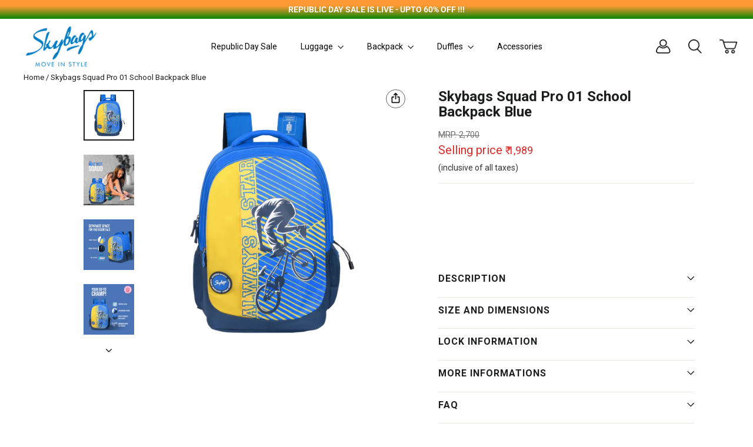

--- FILE ---
content_type: text/html; charset=utf-8
request_url: https://skybags.co.in/products/skybags-squad-pro-01-school-backpack-blue
body_size: 81634
content:
<!doctype html>
<html class="no-js" lang="en" dir="ltr">
<head>
  <script>
    window.bzEmbraceNotesUpdate = true;
  </script>
<script src='https://d24sh1msnqkirc.cloudfront.net/shopflo.bundle.js' async></script>

   <script src="https://sdk.breezesdk.store/configs/skybags-webstore/crt.js" async></script>

<script src="//skybags.co.in/cdn/shop/t/58/assets/breezeUtmTracker.js?v=5028909034269049321763710616" async></script>
<script src="//skybags.co.in/cdn/shop/t/58/assets/mod.js?v=61538874177312616421763724775" async></script><meta charset="utf-8">
<meta http-equiv="X-UA-Compatible" content="IE=edge">
 
<!-- starapps_core_start -->
<!-- This code is automatically managed by StarApps Studio -->
<!-- Please contact support@starapps.studio for any help -->
<!-- File location: snippets/starapps-core.liquid -->


    
<!-- starapps_core_end -->
<meta property="og:image" content="https://cdn.shopify.com/s/files/1/0696/1011/1257/files/Skybags_1200_628.jpg?v=1681298671" />
<meta property="og:image:alt" content="skybag">
<meta property="og:image:width" content="1024">
<meta property="og:image:height" content="1024">
<meta name="robots" content="index, follow" />
    <!-- starapps_core_start -->
<!-- This code is automatically managed by StarApps Studio -->
<!-- Please contact support@starapps.studio for any help -->
<!-- File location: snippets/starapps-core.liquid -->


    
<!-- starapps_core_end -->
  
  <!-- Google Tag Manager -->
  
  <script>
      (function(w,d,s,l,i){w[l]=w[l]||[];w[l].push({'gtm.start':new Date().getTime(),event:'gtm.js'});var f=d.getElementsByTagName(s)[0],j=d.createElement(s),dl=l!='dataLayer'?'&l='+l:'';j.async=true;j.src='https://www.googletagmanager.com/gtm.js?id='+i+dl;f.parentNode.insertBefore(j,f);})(window,document,'script','dataLayer','GTM-5CKTGKM');
    </script>
  
    <!-- End Google Tag Manager -->
    <meta name="facebook-domain-verification" content="apqn0b6mrbb9sej54m40fzt5nte4e8">
    <!-- starapps_core_start -->
<!-- This code is automatically managed by StarApps Studio -->
<!-- Please contact support@starapps.studio for any help -->
<!-- File location: snippets/starapps-core.liquid -->


    
<!-- starapps_core_end -->
    <meta name="google-site-verification" content="iXhc6xdGJd7frvBA99s-diip6B78o1F1jRAyqVl_cqM">
<!-- Google tag (gtag.js) -->
  
<script async src="https://www.googletagmanager.com/gtag/js?id=AW-11340654787"></script>
  
<script>
  window.dataLayer = window.dataLayer || [];
  function gtag(){dataLayer.push(arguments);}
  gtag('js', new Date());

  gtag('config', 'AW-11340654787');
</script>

<!-- Event snippet for Skybags - Page View conversion page -->
  
<script>
  gtag('event', 'conversion', {'send_to': 'AW-11340654787/H_MfCP6MnuUYEMPR0p8q'});
</script>
  
<!-- Meta Pixel Code -->
  
<script>
!function(f,b,e,v,n,t,s)
{if(f.fbq)return;n=f.fbq=function(){n.callMethod?
n.callMethod.apply(n,arguments):n.queue.push(arguments)};
if(!f._fbq)f._fbq=n;n.push=n;n.loaded=!0;n.version='2.0';
n.queue=[];t=b.createElement(e);t.async=!0;
t.src=v;s=b.getElementsByTagName(e)[0];
s.parentNode.insertBefore(t,s)}(window, document,'script',
'https://connect.facebook.net/en_US/fbevents.js');
fbq('init', '3243155965915736');
fbq('track', 'PageView');
</script>

<!-- End Meta Pixel Code -->

    <meta name="viewport" content="width=device-width,initial-scale=1">
    <meta name="theme-color" content="#111111">
    <link rel="preconnect" href="https://cdn.shopify.com" crossorigin>
    <link rel="preconnect" href="https://fonts.shopifycdn.com" crossorigin>
    <link rel="dns-prefetch" href="https://productreviews.shopifycdn.com">
    <link rel="dns-prefetch" href="https://ajax.googleapis.com">
    <link rel="dns-prefetch" href="https://maps.googleapis.com">
    <link rel="dns-prefetch" href="https://maps.gstatic.com">

  <link rel="canonical" href="https://skybags.co.in/products/skybags-squad-pro-01-school-backpack-blue">

<link rel="shortcut icon" href="//skybags.co.in/cdn/shop/files/cf216bcaeb3ae1a6a011562336de063d-removebg-preview_1_32x32.png?v=1674110897" type="image/png">
<title> Skybags Squad Pro 01 School Backpack Blue
</title>


  <meta name="description" content="For the busy-bee new age student toggling between the many worlds of school, tutions, dance, skating, tennis or Karate practise the SKYBAG range of stylish and functional backpacks caters to the entire spectrum of the students demanding schedule FEATURES Brand - Skybags Style Name - Backpacks Color - Blue Strap Type - "><meta property="og:site_name" content="Skybags">
  <meta property="og:url" content="https://skybags.co.in/products/skybags-squad-pro-01-school-backpack-blue">
  <meta property="og:title" content="Skybags Squad Pro 01  School Backpack Blue">
  <meta property="og:type" content="product">
  <meta property="og:description" content="For the busy-bee new age student toggling between the many worlds of school, tutions, dance, skating, tennis or Karate practise the SKYBAG range of stylish and functional backpacks caters to the entire spectrum of the students demanding schedule FEATURES Brand - Skybags Style Name - Backpacks Color - Blue Strap Type - "><meta property="og:image" content="http://skybags.co.in/cdn/shop/files/1_42__1_1800x1800_51f22341-c2f2-4fe3-bf1d-8d216ffd782a.png?v=1699957047">
    <meta property="og:image:secure_url" content="https://skybags.co.in/cdn/shop/files/1_42__1_1800x1800_51f22341-c2f2-4fe3-bf1d-8d216ffd782a.png?v=1699957047">
    <meta property="og:image:width" content="1800">
    <meta property="og:image:height" content="1800"><meta name="twitter:site" content="@inskybags/">
  <meta name="twitter:card" content="summary_large_image">
  <meta name="twitter:title" content="Skybags Squad Pro 01  School Backpack Blue">
  <meta name="twitter:description" content="For the busy-bee new age student toggling between the many worlds of school, tutions, dance, skating, tennis or Karate practise the SKYBAG range of stylish and functional backpacks caters to the entire spectrum of the students demanding schedule FEATURES Brand - Skybags Style Name - Backpacks Color - Blue Strap Type - ">
  <meta name="twitter:image" content="//skybags.co.in/cdn/shopifycloud/storefront/assets/no-image-2048-a2addb12.gif">



<style data-shopify>@font-face {
  font-family: Roboto;
  font-weight: 700;
  font-style: normal;
  font-display: swap;
  src: url("//skybags.co.in/cdn/fonts/roboto/roboto_n7.f38007a10afbbde8976c4056bfe890710d51dec2.woff2") format("woff2"),
       url("//skybags.co.in/cdn/fonts/roboto/roboto_n7.94bfdd3e80c7be00e128703d245c207769d763f9.woff") format("woff");
}

  @font-face {
  font-family: Roboto;
  font-weight: 400;
  font-style: normal;
  font-display: swap;
  src: url("//skybags.co.in/cdn/fonts/roboto/roboto_n4.2019d890f07b1852f56ce63ba45b2db45d852cba.woff2") format("woff2"),
       url("//skybags.co.in/cdn/fonts/roboto/roboto_n4.238690e0007583582327135619c5f7971652fa9d.woff") format("woff");
}


  @font-face {
  font-family: Roboto;
  font-weight: 600;
  font-style: normal;
  font-display: swap;
  src: url("//skybags.co.in/cdn/fonts/roboto/roboto_n6.3d305d5382545b48404c304160aadee38c90ef9d.woff2") format("woff2"),
       url("//skybags.co.in/cdn/fonts/roboto/roboto_n6.bb37be020157f87e181e5489d5e9137ad60c47a2.woff") format("woff");
}

  @font-face {
  font-family: Roboto;
  font-weight: 400;
  font-style: italic;
  font-display: swap;
  src: url("//skybags.co.in/cdn/fonts/roboto/roboto_i4.57ce898ccda22ee84f49e6b57ae302250655e2d4.woff2") format("woff2"),
       url("//skybags.co.in/cdn/fonts/roboto/roboto_i4.b21f3bd061cbcb83b824ae8c7671a82587b264bf.woff") format("woff");
}

  @font-face {
  font-family: Roboto;
  font-weight: 600;
  font-style: italic;
  font-display: swap;
  src: url("//skybags.co.in/cdn/fonts/roboto/roboto_i6.ebd6b6733fb2b030d60cbf61316511a7ffd82fb3.woff2") format("woff2"),
       url("//skybags.co.in/cdn/fonts/roboto/roboto_i6.1363905a6d5249605bc5e0f859663ffe95ac3bed.woff") format("woff");
}

</style><link href="//skybags.co.in/cdn/shop/t/58/assets/theme.css?v=164981233335097328351769173546" rel="stylesheet" type="text/css" media="all" />
        <link href="//skybags.co.in/cdn/shop/t/58/assets/product.css?v=46712030325034594861763710616" rel="stylesheet" type="text/css" media="all" />
        <link href="//skybags.co.in/cdn/shop/t/58/assets/product-responsive.css?v=136209919687400481751763710616" rel="stylesheet" type="text/css" media="all" />
        
        <link href="//skybags.co.in/cdn/shop/t/58/assets/collection-page.css?v=82747920313444690441768217683" rel="stylesheet" type="text/css" media="all" />
        <link href="//skybags.co.in/cdn/shop/t/58/assets/collection-page-responsive.css?v=8605783318627755361767864300" rel="stylesheet" type="text/css" media="all" /> 
        
 <link href="//skybags.co.in/cdn/shop/t/58/assets/AplusContent.css?v=40800657550731425311763710616" rel="stylesheet" type="text/css" media="all" />
<style data-shopify>:root {
    --typeHeaderPrimary: Roboto;
    --typeHeaderFallback: sans-serif;
    --typeHeaderSize: 32px;
    --typeHeaderWeight: 700;
    --typeHeaderLineHeight: 1.1;
    --typeHeaderSpacing: 0.0em;

    --typeBasePrimary:Roboto;
    --typeBaseFallback:sans-serif;
    --typeBaseSize: 15px;
    --typeBaseWeight: 400;
    --typeBaseLineHeight: 1.5;
    --typeBaseSpacing: 0.0em;

    --iconWeight: 3px;
    --iconLinecaps: miter;
  }

  
.collection-hero__content:before,
  .hero__image-wrapper:before,
  .hero__media:before {
    background-image: linear-gradient(to bottom, rgba(0, 0, 0, 0.0) 0%, rgba(0, 0, 0, 0.0) 40%, rgba(0, 0, 0, 0.62) 100%);
  }

  .skrim__item-content .skrim__overlay:after {
    background-image: linear-gradient(to bottom, rgba(0, 0, 0, 0.0) 30%, rgba(0, 0, 0, 0.62) 100%);
  }

  .placeholder-content {
    background-image: linear-gradient(100deg, #ffffff 40%, #f7f7f7 63%, #ffffff 79%);
  }</style><script>
      document.documentElement.className = document.documentElement.className.replace('no-js', 'js');

      window.theme = window.theme || {};
      theme.routes = {
        home: "/",
        cart: "/cart.js",
        cartPage: "/cart",
        cartAdd: "/cart/add.js",
        cartChange: "/cart/change.js",
        search: "/search"
      };
      theme.strings = {
        soldOut: "Coming Soon",
        unavailable: "Unavailable",
        inStockLabel: "In stock, ready to ship",
        oneStockLabel: "Low stock - [count] item left",
        otherStockLabel: "Low stock - [count] items left",
        willNotShipUntil: "Ready to ship [date]",
        willBeInStockAfter: "Back in stock [date]",
        waitingForStock: "Inventory on the way",
        cartSavings: "You're saving [savings]",
        cartEmpty: "Your cart is currently empty.",
        cartTermsConfirmation: "You must agree with the terms and conditions of sales to check out",
        searchCollections: "Collections:",
        searchPages: "Pages:",
        searchArticles: "Articles:"
      };
      theme.settings = {
        cartType: "page",
        isCustomerTemplate: false,
        moneyFormat: "₹ {{ amount_no_decimals }}",
        predictiveSearch: false,
        predictiveSearchType: "product,page",
        quickView: false,
        themeName: 'Motion',
        themeVersion: "10.1.0"
      };
    </script>
    
    <script>window.performance && window.performance.mark && window.performance.mark('shopify.content_for_header.start');</script><meta name="google-site-verification" content="vzEYeFZNRPDYDu1VUcoSh5RUB0w8ug84U4zTTH8XIKI">
<meta id="shopify-digital-wallet" name="shopify-digital-wallet" content="/69610111257/digital_wallets/dialog">
<link rel="alternate" type="application/json+oembed" href="https://skybags.co.in/products/skybags-squad-pro-01-school-backpack-blue.oembed">
<script async="async" src="/checkouts/internal/preloads.js?locale=en-IN"></script>
<script id="shopify-features" type="application/json">{"accessToken":"5e5f2135e8da7bb181f159e4a0ce3dfd","betas":["rich-media-storefront-analytics"],"domain":"skybags.co.in","predictiveSearch":true,"shopId":69610111257,"locale":"en"}</script>
<script>var Shopify = Shopify || {};
Shopify.shop = "skybags-webstore.myshopify.com";
Shopify.locale = "en";
Shopify.currency = {"active":"INR","rate":"1.0"};
Shopify.country = "IN";
Shopify.theme = {"name":"SMB Test of Motion Live ","id":183577575705,"schema_name":"Motion","schema_version":"10.1.0","theme_store_id":847,"role":"main"};
Shopify.theme.handle = "null";
Shopify.theme.style = {"id":null,"handle":null};
Shopify.cdnHost = "skybags.co.in/cdn";
Shopify.routes = Shopify.routes || {};
Shopify.routes.root = "/";</script>
<script type="module">!function(o){(o.Shopify=o.Shopify||{}).modules=!0}(window);</script>
<script>!function(o){function n(){var o=[];function n(){o.push(Array.prototype.slice.apply(arguments))}return n.q=o,n}var t=o.Shopify=o.Shopify||{};t.loadFeatures=n(),t.autoloadFeatures=n()}(window);</script>
<script id="shop-js-analytics" type="application/json">{"pageType":"product"}</script>
<script defer="defer" async type="module" src="//skybags.co.in/cdn/shopifycloud/shop-js/modules/v2/client.init-shop-cart-sync_BN7fPSNr.en.esm.js"></script>
<script defer="defer" async type="module" src="//skybags.co.in/cdn/shopifycloud/shop-js/modules/v2/chunk.common_Cbph3Kss.esm.js"></script>
<script defer="defer" async type="module" src="//skybags.co.in/cdn/shopifycloud/shop-js/modules/v2/chunk.modal_DKumMAJ1.esm.js"></script>
<script type="module">
  await import("//skybags.co.in/cdn/shopifycloud/shop-js/modules/v2/client.init-shop-cart-sync_BN7fPSNr.en.esm.js");
await import("//skybags.co.in/cdn/shopifycloud/shop-js/modules/v2/chunk.common_Cbph3Kss.esm.js");
await import("//skybags.co.in/cdn/shopifycloud/shop-js/modules/v2/chunk.modal_DKumMAJ1.esm.js");

  window.Shopify.SignInWithShop?.initShopCartSync?.({"fedCMEnabled":true,"windoidEnabled":true});

</script>
<script>(function() {
  var isLoaded = false;
  function asyncLoad() {
    if (isLoaded) return;
    isLoaded = true;
    var urls = ["https:\/\/svc.nitrocommerce.ai\/v1\/services\/shopify\/xshopify.js?_t=07ca20e9-c1ac-4997-b3b7-32cb381ec323\u0026shop=skybags-webstore.myshopify.com"];
    for (var i = 0; i < urls.length; i++) {
      var s = document.createElement('script');
      s.type = 'text/javascript';
      s.async = true;
      s.src = urls[i];
      var x = document.getElementsByTagName('script')[0];
      x.parentNode.insertBefore(s, x);
    }
  };
  if(window.attachEvent) {
    window.attachEvent('onload', asyncLoad);
  } else {
    window.addEventListener('load', asyncLoad, false);
  }
})();</script>
<script id="__st">var __st={"a":69610111257,"offset":19800,"reqid":"f718047e-8d7a-45c9-8d5e-8f16332b8a78-1769816300","pageurl":"skybags.co.in\/products\/skybags-squad-pro-01-school-backpack-blue","u":"a095d41072fa","p":"product","rtyp":"product","rid":8304385687833};</script>
<script>window.ShopifyPaypalV4VisibilityTracking = true;</script>
<script id="captcha-bootstrap">!function(){'use strict';const t='contact',e='account',n='new_comment',o=[[t,t],['blogs',n],['comments',n],[t,'customer']],c=[[e,'customer_login'],[e,'guest_login'],[e,'recover_customer_password'],[e,'create_customer']],r=t=>t.map((([t,e])=>`form[action*='/${t}']:not([data-nocaptcha='true']) input[name='form_type'][value='${e}']`)).join(','),a=t=>()=>t?[...document.querySelectorAll(t)].map((t=>t.form)):[];function s(){const t=[...o],e=r(t);return a(e)}const i='password',u='form_key',d=['recaptcha-v3-token','g-recaptcha-response','h-captcha-response',i],f=()=>{try{return window.sessionStorage}catch{return}},m='__shopify_v',_=t=>t.elements[u];function p(t,e,n=!1){try{const o=window.sessionStorage,c=JSON.parse(o.getItem(e)),{data:r}=function(t){const{data:e,action:n}=t;return t[m]||n?{data:e,action:n}:{data:t,action:n}}(c);for(const[e,n]of Object.entries(r))t.elements[e]&&(t.elements[e].value=n);n&&o.removeItem(e)}catch(o){console.error('form repopulation failed',{error:o})}}const l='form_type',E='cptcha';function T(t){t.dataset[E]=!0}const w=window,h=w.document,L='Shopify',v='ce_forms',y='captcha';let A=!1;((t,e)=>{const n=(g='f06e6c50-85a8-45c8-87d0-21a2b65856fe',I='https://cdn.shopify.com/shopifycloud/storefront-forms-hcaptcha/ce_storefront_forms_captcha_hcaptcha.v1.5.2.iife.js',D={infoText:'Protected by hCaptcha',privacyText:'Privacy',termsText:'Terms'},(t,e,n)=>{const o=w[L][v],c=o.bindForm;if(c)return c(t,g,e,D).then(n);var r;o.q.push([[t,g,e,D],n]),r=I,A||(h.body.append(Object.assign(h.createElement('script'),{id:'captcha-provider',async:!0,src:r})),A=!0)});var g,I,D;w[L]=w[L]||{},w[L][v]=w[L][v]||{},w[L][v].q=[],w[L][y]=w[L][y]||{},w[L][y].protect=function(t,e){n(t,void 0,e),T(t)},Object.freeze(w[L][y]),function(t,e,n,w,h,L){const[v,y,A,g]=function(t,e,n){const i=e?o:[],u=t?c:[],d=[...i,...u],f=r(d),m=r(i),_=r(d.filter((([t,e])=>n.includes(e))));return[a(f),a(m),a(_),s()]}(w,h,L),I=t=>{const e=t.target;return e instanceof HTMLFormElement?e:e&&e.form},D=t=>v().includes(t);t.addEventListener('submit',(t=>{const e=I(t);if(!e)return;const n=D(e)&&!e.dataset.hcaptchaBound&&!e.dataset.recaptchaBound,o=_(e),c=g().includes(e)&&(!o||!o.value);(n||c)&&t.preventDefault(),c&&!n&&(function(t){try{if(!f())return;!function(t){const e=f();if(!e)return;const n=_(t);if(!n)return;const o=n.value;o&&e.removeItem(o)}(t);const e=Array.from(Array(32),(()=>Math.random().toString(36)[2])).join('');!function(t,e){_(t)||t.append(Object.assign(document.createElement('input'),{type:'hidden',name:u})),t.elements[u].value=e}(t,e),function(t,e){const n=f();if(!n)return;const o=[...t.querySelectorAll(`input[type='${i}']`)].map((({name:t})=>t)),c=[...d,...o],r={};for(const[a,s]of new FormData(t).entries())c.includes(a)||(r[a]=s);n.setItem(e,JSON.stringify({[m]:1,action:t.action,data:r}))}(t,e)}catch(e){console.error('failed to persist form',e)}}(e),e.submit())}));const S=(t,e)=>{t&&!t.dataset[E]&&(n(t,e.some((e=>e===t))),T(t))};for(const o of['focusin','change'])t.addEventListener(o,(t=>{const e=I(t);D(e)&&S(e,y())}));const B=e.get('form_key'),M=e.get(l),P=B&&M;t.addEventListener('DOMContentLoaded',(()=>{const t=y();if(P)for(const e of t)e.elements[l].value===M&&p(e,B);[...new Set([...A(),...v().filter((t=>'true'===t.dataset.shopifyCaptcha))])].forEach((e=>S(e,t)))}))}(h,new URLSearchParams(w.location.search),n,t,e,['guest_login'])})(!0,!0)}();</script>
<script integrity="sha256-4kQ18oKyAcykRKYeNunJcIwy7WH5gtpwJnB7kiuLZ1E=" data-source-attribution="shopify.loadfeatures" defer="defer" src="//skybags.co.in/cdn/shopifycloud/storefront/assets/storefront/load_feature-a0a9edcb.js" crossorigin="anonymous"></script>
<script data-source-attribution="shopify.dynamic_checkout.dynamic.init">var Shopify=Shopify||{};Shopify.PaymentButton=Shopify.PaymentButton||{isStorefrontPortableWallets:!0,init:function(){window.Shopify.PaymentButton.init=function(){};var t=document.createElement("script");t.src="https://skybags.co.in/cdn/shopifycloud/portable-wallets/latest/portable-wallets.en.js",t.type="module",document.head.appendChild(t)}};
</script>
<script data-source-attribution="shopify.dynamic_checkout.buyer_consent">
  function portableWalletsHideBuyerConsent(e){var t=document.getElementById("shopify-buyer-consent"),n=document.getElementById("shopify-subscription-policy-button");t&&n&&(t.classList.add("hidden"),t.setAttribute("aria-hidden","true"),n.removeEventListener("click",e))}function portableWalletsShowBuyerConsent(e){var t=document.getElementById("shopify-buyer-consent"),n=document.getElementById("shopify-subscription-policy-button");t&&n&&(t.classList.remove("hidden"),t.removeAttribute("aria-hidden"),n.addEventListener("click",e))}window.Shopify?.PaymentButton&&(window.Shopify.PaymentButton.hideBuyerConsent=portableWalletsHideBuyerConsent,window.Shopify.PaymentButton.showBuyerConsent=portableWalletsShowBuyerConsent);
</script>
<script>
  function portableWalletsCleanup(e){e&&e.src&&console.error("Failed to load portable wallets script "+e.src);var t=document.querySelectorAll("shopify-accelerated-checkout .shopify-payment-button__skeleton, shopify-accelerated-checkout-cart .wallet-cart-button__skeleton"),e=document.getElementById("shopify-buyer-consent");for(let e=0;e<t.length;e++)t[e].remove();e&&e.remove()}function portableWalletsNotLoadedAsModule(e){e instanceof ErrorEvent&&"string"==typeof e.message&&e.message.includes("import.meta")&&"string"==typeof e.filename&&e.filename.includes("portable-wallets")&&(window.removeEventListener("error",portableWalletsNotLoadedAsModule),window.Shopify.PaymentButton.failedToLoad=e,"loading"===document.readyState?document.addEventListener("DOMContentLoaded",window.Shopify.PaymentButton.init):window.Shopify.PaymentButton.init())}window.addEventListener("error",portableWalletsNotLoadedAsModule);
</script>

<script type="module" src="https://skybags.co.in/cdn/shopifycloud/portable-wallets/latest/portable-wallets.en.js" onError="portableWalletsCleanup(this)" crossorigin="anonymous"></script>
<script nomodule>
  document.addEventListener("DOMContentLoaded", portableWalletsCleanup);
</script>

<link id="shopify-accelerated-checkout-styles" rel="stylesheet" media="screen" href="https://skybags.co.in/cdn/shopifycloud/portable-wallets/latest/accelerated-checkout-backwards-compat.css" crossorigin="anonymous">
<style id="shopify-accelerated-checkout-cart">
        #shopify-buyer-consent {
  margin-top: 1em;
  display: inline-block;
  width: 100%;
}

#shopify-buyer-consent.hidden {
  display: none;
}

#shopify-subscription-policy-button {
  background: none;
  border: none;
  padding: 0;
  text-decoration: underline;
  font-size: inherit;
  cursor: pointer;
}

#shopify-subscription-policy-button::before {
  box-shadow: none;
}

      </style>

<script>window.performance && window.performance.mark && window.performance.mark('shopify.content_for_header.end');</script>


    <script src="//skybags.co.in/cdn/shop/t/58/assets/vendor-scripts-v14.js" defer="defer"></script><script src="//skybags.co.in/cdn/shop/t/58/assets/jquery.min.js?v=56888366816115934351763710616"></script>
    <script src="//skybags.co.in/cdn/shop/t/58/assets/theme.js?v=52911812708017390451769192803" defer="defer"></script>
    <script src="//skybags.co.in/cdn/shop/t/58/assets/maharaja.validate.min.js?v=51568856426623812781763710616" defer="defer"></script>

    <script>
      if (window.location.href == "https://skybags.co.in/collections") {
         window.location.href = 'https://skybags.co.in/';
      }
    </script>
<script>
      if (window.location.href == "https://skybags.co.in/collections/") {
         window.location.href = 'https://skybags.co.in/';
      }
    </script>
  <script>
      if (window.location.href == "https://skybags.co.in/collections/medium-luggage/Hard-Luggage") {
         window.location.href = 'https://skybags.co.in/collections/medium-hard-luggage';
      }
    </script>
   
    
<!-- Start of Judge.me Core -->
<link rel="dns-prefetch" href="https://cdn.judge.me/">
<script data-cfasync='false' class='jdgm-settings-script'>window.jdgmSettings={"pagination":5,"disable_web_reviews":true,"badge_no_review_text":"No reviews","badge_n_reviews_text":"{{ n }} review/reviews","badge_star_color":"#ffaa00","hide_badge_preview_if_no_reviews":true,"badge_hide_text":false,"enforce_center_preview_badge":false,"widget_title":"Customer Reviews","widget_open_form_text":"Write a review","widget_close_form_text":"Cancel review","widget_refresh_page_text":"Refresh page","widget_summary_text":"Based on {{ number_of_reviews }} review/reviews","widget_no_review_text":"Be the first to write a review","widget_name_field_text":"Display name","widget_verified_name_field_text":"Verified Name (public)","widget_name_placeholder_text":"Display name","widget_required_field_error_text":"This field is required.","widget_email_field_text":"Email address","widget_verified_email_field_text":"Verified Email (private, can not be edited)","widget_email_placeholder_text":"Your email address","widget_email_field_error_text":"Please enter a valid email address.","widget_rating_field_text":"Rating","widget_review_title_field_text":"Review Title","widget_review_title_placeholder_text":"Give your review a title","widget_review_body_field_text":"Review content","widget_review_body_placeholder_text":"Start writing here...","widget_pictures_field_text":"Picture/Video (optional)","widget_submit_review_text":"Submit Review","widget_submit_verified_review_text":"Submit Verified Review","widget_submit_success_msg_with_auto_publish":"Thank you! Please refresh the page in a few moments to see your review. You can remove or edit your review by logging into \u003ca href='https://judge.me/login' target='_blank' rel='nofollow noopener'\u003eJudge.me\u003c/a\u003e","widget_submit_success_msg_no_auto_publish":"Thank you! Your review will be published as soon as it is approved by the shop admin. You can remove or edit your review by logging into \u003ca href='https://judge.me/login' target='_blank' rel='nofollow noopener'\u003eJudge.me\u003c/a\u003e","widget_show_default_reviews_out_of_total_text":"Showing {{ n_reviews_shown }} out of {{ n_reviews }} reviews.","widget_show_all_link_text":"Show all","widget_show_less_link_text":"Show less","widget_author_said_text":"{{ reviewer_name }} said:","widget_days_text":"{{ n }} days ago","widget_weeks_text":"{{ n }} week/weeks ago","widget_months_text":"{{ n }} month/months ago","widget_years_text":"{{ n }} year/years ago","widget_yesterday_text":"Yesterday","widget_today_text":"Today","widget_replied_text":"\u003e\u003e {{ shop_name }} replied:","widget_read_more_text":"Read more","widget_reviewer_name_as_initial":"","widget_rating_filter_color":"#fbcd0a","widget_rating_filter_see_all_text":"See all reviews","widget_sorting_most_recent_text":"Most Recent","widget_sorting_highest_rating_text":"Highest Rating","widget_sorting_lowest_rating_text":"Lowest Rating","widget_sorting_with_pictures_text":"Only Pictures","widget_sorting_most_helpful_text":"Most Helpful","widget_open_question_form_text":"Ask a question","widget_reviews_subtab_text":"Reviews","widget_questions_subtab_text":"Questions","widget_question_label_text":"Question","widget_answer_label_text":"Answer","widget_question_placeholder_text":"Write your question here","widget_submit_question_text":"Submit Question","widget_question_submit_success_text":"Thank you for your question! We will notify you once it gets answered.","widget_star_color":"#ffaa00","verified_badge_text":"Verified","verified_badge_bg_color":"","verified_badge_text_color":"","verified_badge_placement":"left-of-reviewer-name","widget_review_max_height":"","widget_hide_border":false,"widget_social_share":false,"widget_thumb":false,"widget_review_location_show":false,"widget_location_format":"","all_reviews_include_out_of_store_products":true,"all_reviews_out_of_store_text":"(out of store)","all_reviews_pagination":100,"all_reviews_product_name_prefix_text":"about","enable_review_pictures":true,"enable_question_anwser":false,"widget_theme":"default","review_date_format":"mm/dd/yyyy","default_sort_method":"most-recent","widget_product_reviews_subtab_text":"Product Reviews","widget_shop_reviews_subtab_text":"Shop Reviews","widget_other_products_reviews_text":"Reviews for other products","widget_store_reviews_subtab_text":"Store reviews","widget_no_store_reviews_text":"This store hasn't received any reviews yet","widget_web_restriction_product_reviews_text":"This product hasn't received any reviews yet","widget_no_items_text":"No items found","widget_show_more_text":"Show more","widget_write_a_store_review_text":"Write a Store Review","widget_other_languages_heading":"Reviews in Other Languages","widget_translate_review_text":"Translate review to {{ language }}","widget_translating_review_text":"Translating...","widget_show_original_translation_text":"Show original ({{ language }})","widget_translate_review_failed_text":"Review couldn't be translated.","widget_translate_review_retry_text":"Retry","widget_translate_review_try_again_later_text":"Try again later","show_product_url_for_grouped_product":false,"widget_sorting_pictures_first_text":"Pictures First","show_pictures_on_all_rev_page_mobile":false,"show_pictures_on_all_rev_page_desktop":false,"floating_tab_hide_mobile_install_preference":false,"floating_tab_button_name":"★ Reviews","floating_tab_title":"Let customers speak for us","floating_tab_button_color":"","floating_tab_button_background_color":"","floating_tab_url":"","floating_tab_url_enabled":false,"floating_tab_tab_style":"text","all_reviews_text_badge_text":"Customers rate us {{ shop.metafields.judgeme.all_reviews_rating | round: 1 }}/5 based on {{ shop.metafields.judgeme.all_reviews_count }} reviews.","all_reviews_text_badge_text_branded_style":"{{ shop.metafields.judgeme.all_reviews_rating | round: 1 }} out of 5 stars based on {{ shop.metafields.judgeme.all_reviews_count }} reviews","is_all_reviews_text_badge_a_link":false,"show_stars_for_all_reviews_text_badge":false,"all_reviews_text_badge_url":"","all_reviews_text_style":"text","all_reviews_text_color_style":"judgeme_brand_color","all_reviews_text_color":"#108474","all_reviews_text_show_jm_brand":true,"featured_carousel_show_header":true,"featured_carousel_title":"Let customers speak for us","testimonials_carousel_title":"Customers are saying","videos_carousel_title":"Real customer stories","cards_carousel_title":"Customers are saying","featured_carousel_count_text":"from {{ n }} reviews","featured_carousel_add_link_to_all_reviews_page":false,"featured_carousel_url":"","featured_carousel_show_images":true,"featured_carousel_autoslide_interval":5,"featured_carousel_arrows_on_the_sides":false,"featured_carousel_height":250,"featured_carousel_width":80,"featured_carousel_image_size":0,"featured_carousel_image_height":250,"featured_carousel_arrow_color":"#eeeeee","verified_count_badge_style":"vintage","verified_count_badge_orientation":"horizontal","verified_count_badge_color_style":"judgeme_brand_color","verified_count_badge_color":"#108474","is_verified_count_badge_a_link":false,"verified_count_badge_url":"","verified_count_badge_show_jm_brand":true,"widget_rating_preset_default":5,"widget_first_sub_tab":"product-reviews","widget_show_histogram":true,"widget_histogram_use_custom_color":false,"widget_pagination_use_custom_color":false,"widget_star_use_custom_color":true,"widget_verified_badge_use_custom_color":false,"widget_write_review_use_custom_color":false,"picture_reminder_submit_button":"Upload Pictures","enable_review_videos":false,"mute_video_by_default":false,"widget_sorting_videos_first_text":"Videos First","widget_review_pending_text":"Pending","featured_carousel_items_for_large_screen":3,"social_share_options_order":"Facebook,Twitter","remove_microdata_snippet":true,"disable_json_ld":false,"enable_json_ld_products":false,"preview_badge_show_question_text":false,"preview_badge_no_question_text":"No questions","preview_badge_n_question_text":"{{ number_of_questions }} question/questions","qa_badge_show_icon":false,"qa_badge_position":"same-row","remove_judgeme_branding":false,"widget_add_search_bar":false,"widget_search_bar_placeholder":"Search","widget_sorting_verified_only_text":"Verified only","featured_carousel_theme":"default","featured_carousel_show_rating":true,"featured_carousel_show_title":true,"featured_carousel_show_body":true,"featured_carousel_show_date":false,"featured_carousel_show_reviewer":true,"featured_carousel_show_product":false,"featured_carousel_header_background_color":"#108474","featured_carousel_header_text_color":"#ffffff","featured_carousel_name_product_separator":"reviewed","featured_carousel_full_star_background":"#108474","featured_carousel_empty_star_background":"#dadada","featured_carousel_vertical_theme_background":"#f9fafb","featured_carousel_verified_badge_enable":true,"featured_carousel_verified_badge_color":"#108474","featured_carousel_border_style":"round","featured_carousel_review_line_length_limit":3,"featured_carousel_more_reviews_button_text":"Read more reviews","featured_carousel_view_product_button_text":"View product","all_reviews_page_load_reviews_on":"scroll","all_reviews_page_load_more_text":"Load More Reviews","disable_fb_tab_reviews":false,"enable_ajax_cdn_cache":false,"widget_public_name_text":"displayed publicly like","default_reviewer_name":"John Smith","default_reviewer_name_has_non_latin":true,"widget_reviewer_anonymous":"Anonymous","medals_widget_title":"Judge.me Review Medals","medals_widget_background_color":"#f9fafb","medals_widget_position":"footer_all_pages","medals_widget_border_color":"#f9fafb","medals_widget_verified_text_position":"left","medals_widget_use_monochromatic_version":false,"medals_widget_elements_color":"#108474","show_reviewer_avatar":true,"widget_invalid_yt_video_url_error_text":"Not a YouTube video URL","widget_max_length_field_error_text":"Please enter no more than {0} characters.","widget_show_country_flag":false,"widget_show_collected_via_shop_app":true,"widget_verified_by_shop_badge_style":"light","widget_verified_by_shop_text":"Verified by Shop","widget_show_photo_gallery":false,"widget_load_with_code_splitting":true,"widget_ugc_install_preference":false,"widget_ugc_title":"Made by us, Shared by you","widget_ugc_subtitle":"Tag us to see your picture featured in our page","widget_ugc_arrows_color":"#ffffff","widget_ugc_primary_button_text":"Buy Now","widget_ugc_primary_button_background_color":"#108474","widget_ugc_primary_button_text_color":"#ffffff","widget_ugc_primary_button_border_width":"0","widget_ugc_primary_button_border_style":"none","widget_ugc_primary_button_border_color":"#108474","widget_ugc_primary_button_border_radius":"25","widget_ugc_secondary_button_text":"Load More","widget_ugc_secondary_button_background_color":"#ffffff","widget_ugc_secondary_button_text_color":"#108474","widget_ugc_secondary_button_border_width":"2","widget_ugc_secondary_button_border_style":"solid","widget_ugc_secondary_button_border_color":"#108474","widget_ugc_secondary_button_border_radius":"25","widget_ugc_reviews_button_text":"View Reviews","widget_ugc_reviews_button_background_color":"#ffffff","widget_ugc_reviews_button_text_color":"#108474","widget_ugc_reviews_button_border_width":"2","widget_ugc_reviews_button_border_style":"solid","widget_ugc_reviews_button_border_color":"#108474","widget_ugc_reviews_button_border_radius":"25","widget_ugc_reviews_button_link_to":"judgeme-reviews-page","widget_ugc_show_post_date":true,"widget_ugc_max_width":"800","widget_rating_metafield_value_type":true,"widget_primary_color":"#0373bc","widget_enable_secondary_color":false,"widget_secondary_color":"#edf5f5","widget_summary_average_rating_text":"{{ average_rating }} out of 5","widget_media_grid_title":"Customer photos \u0026 videos","widget_media_grid_see_more_text":"See more","widget_round_style":false,"widget_show_product_medals":true,"widget_verified_by_judgeme_text":"Verified by Judge.me","widget_show_store_medals":true,"widget_verified_by_judgeme_text_in_store_medals":"Verified by Judge.me","widget_media_field_exceed_quantity_message":"Sorry, we can only accept {{ max_media }} for one review.","widget_media_field_exceed_limit_message":"{{ file_name }} is too large, please select a {{ media_type }} less than {{ size_limit }}MB.","widget_review_submitted_text":"Review Submitted!","widget_question_submitted_text":"Question Submitted!","widget_close_form_text_question":"Cancel","widget_write_your_answer_here_text":"Write your answer here","widget_enabled_branded_link":true,"widget_show_collected_by_judgeme":true,"widget_reviewer_name_color":"","widget_write_review_text_color":"","widget_write_review_bg_color":"","widget_collected_by_judgeme_text":"collected by Judge.me","widget_pagination_type":"standard","widget_load_more_text":"Load More","widget_load_more_color":"#108474","widget_full_review_text":"Full Review","widget_read_more_reviews_text":"Read More Reviews","widget_read_questions_text":"Read Questions","widget_questions_and_answers_text":"Questions \u0026 Answers","widget_verified_by_text":"Verified by","widget_verified_text":"Verified","widget_number_of_reviews_text":"{{ number_of_reviews }} reviews","widget_back_button_text":"Back","widget_next_button_text":"Next","widget_custom_forms_filter_button":"Filters","custom_forms_style":"vertical","widget_show_review_information":false,"how_reviews_are_collected":"How reviews are collected?","widget_show_review_keywords":false,"widget_gdpr_statement":"How we use your data: We'll only contact you about the review you left, and only if necessary. By submitting your review, you agree to Judge.me's \u003ca href='https://judge.me/terms' target='_blank' rel='nofollow noopener'\u003eterms\u003c/a\u003e, \u003ca href='https://judge.me/privacy' target='_blank' rel='nofollow noopener'\u003eprivacy\u003c/a\u003e and \u003ca href='https://judge.me/content-policy' target='_blank' rel='nofollow noopener'\u003econtent\u003c/a\u003e policies.","widget_multilingual_sorting_enabled":false,"widget_translate_review_content_enabled":false,"widget_translate_review_content_method":"manual","popup_widget_review_selection":"automatically_with_pictures","popup_widget_round_border_style":true,"popup_widget_show_title":true,"popup_widget_show_body":true,"popup_widget_show_reviewer":false,"popup_widget_show_product":true,"popup_widget_show_pictures":true,"popup_widget_use_review_picture":true,"popup_widget_show_on_home_page":true,"popup_widget_show_on_product_page":true,"popup_widget_show_on_collection_page":true,"popup_widget_show_on_cart_page":true,"popup_widget_position":"bottom_left","popup_widget_first_review_delay":5,"popup_widget_duration":5,"popup_widget_interval":5,"popup_widget_review_count":5,"popup_widget_hide_on_mobile":true,"review_snippet_widget_round_border_style":true,"review_snippet_widget_card_color":"#FFFFFF","review_snippet_widget_slider_arrows_background_color":"#FFFFFF","review_snippet_widget_slider_arrows_color":"#000000","review_snippet_widget_star_color":"#108474","show_product_variant":false,"all_reviews_product_variant_label_text":"Variant: ","widget_show_verified_branding":true,"widget_ai_summary_title":"Customers say","widget_ai_summary_disclaimer":"AI-powered review summary based on recent customer reviews","widget_show_ai_summary":false,"widget_show_ai_summary_bg":false,"widget_show_review_title_input":true,"redirect_reviewers_invited_via_email":"review_widget","request_store_review_after_product_review":false,"request_review_other_products_in_order":false,"review_form_color_scheme":"default","review_form_corner_style":"square","review_form_star_color":{},"review_form_text_color":"#333333","review_form_background_color":"#ffffff","review_form_field_background_color":"#fafafa","review_form_button_color":{},"review_form_button_text_color":"#ffffff","review_form_modal_overlay_color":"#000000","review_content_screen_title_text":"How would you rate this product?","review_content_introduction_text":"We would love it if you would share a bit about your experience.","store_review_form_title_text":"How would you rate this store?","store_review_form_introduction_text":"We would love it if you would share a bit about your experience.","show_review_guidance_text":true,"one_star_review_guidance_text":"Poor","five_star_review_guidance_text":"Great","customer_information_screen_title_text":"About you","customer_information_introduction_text":"Please tell us more about you.","custom_questions_screen_title_text":"Your experience in more detail","custom_questions_introduction_text":"Here are a few questions to help us understand more about your experience.","review_submitted_screen_title_text":"Thanks for your review!","review_submitted_screen_thank_you_text":"We are processing it and it will appear on the store soon.","review_submitted_screen_email_verification_text":"Please confirm your email by clicking the link we just sent you. This helps us keep reviews authentic.","review_submitted_request_store_review_text":"Would you like to share your experience of shopping with us?","review_submitted_review_other_products_text":"Would you like to review these products?","store_review_screen_title_text":"Would you like to share your experience of shopping with us?","store_review_introduction_text":"We value your feedback and use it to improve. Please share any thoughts or suggestions you have.","reviewer_media_screen_title_picture_text":"Share a picture","reviewer_media_introduction_picture_text":"Upload a photo to support your review.","reviewer_media_screen_title_video_text":"Share a video","reviewer_media_introduction_video_text":"Upload a video to support your review.","reviewer_media_screen_title_picture_or_video_text":"Share a picture or video","reviewer_media_introduction_picture_or_video_text":"Upload a photo or video to support your review.","reviewer_media_youtube_url_text":"Paste your Youtube URL here","advanced_settings_next_step_button_text":"Next","advanced_settings_close_review_button_text":"Close","modal_write_review_flow":false,"write_review_flow_required_text":"Required","write_review_flow_privacy_message_text":"We respect your privacy.","write_review_flow_anonymous_text":"Post review as anonymous","write_review_flow_visibility_text":"This won't be visible to other customers.","write_review_flow_multiple_selection_help_text":"Select as many as you like","write_review_flow_single_selection_help_text":"Select one option","write_review_flow_required_field_error_text":"This field is required","write_review_flow_invalid_email_error_text":"Please enter a valid email address","write_review_flow_max_length_error_text":"Max. {{ max_length }} characters.","write_review_flow_media_upload_text":"\u003cb\u003eClick to upload\u003c/b\u003e or drag and drop","write_review_flow_gdpr_statement":"We'll only contact you about your review if necessary. By submitting your review, you agree to our \u003ca href='https://judge.me/terms' target='_blank' rel='nofollow noopener'\u003eterms and conditions\u003c/a\u003e and \u003ca href='https://judge.me/privacy' target='_blank' rel='nofollow noopener'\u003eprivacy policy\u003c/a\u003e.","rating_only_reviews_enabled":false,"show_negative_reviews_help_screen":false,"new_review_flow_help_screen_rating_threshold":3,"negative_review_resolution_screen_title_text":"Tell us more","negative_review_resolution_text":"Your experience matters to us. If there were issues with your purchase, we're here to help. Feel free to reach out to us, we'd love the opportunity to make things right.","negative_review_resolution_button_text":"Contact us","negative_review_resolution_proceed_with_review_text":"Leave a review","negative_review_resolution_subject":"Issue with purchase from {{ shop_name }}.{{ order_name }}","preview_badge_collection_page_install_status":false,"widget_review_custom_css":"","preview_badge_custom_css":"","preview_badge_stars_count":"5-stars","featured_carousel_custom_css":"","floating_tab_custom_css":"","all_reviews_widget_custom_css":"","medals_widget_custom_css":"","verified_badge_custom_css":"","all_reviews_text_custom_css":"","transparency_badges_collected_via_store_invite":false,"transparency_badges_from_another_provider":false,"transparency_badges_collected_from_store_visitor":false,"transparency_badges_collected_by_verified_review_provider":false,"transparency_badges_earned_reward":false,"transparency_badges_collected_via_store_invite_text":"Review collected via store invitation","transparency_badges_from_another_provider_text":"Review collected from another provider","transparency_badges_collected_from_store_visitor_text":"Review collected from a store visitor","transparency_badges_written_in_google_text":"Review written in Google","transparency_badges_written_in_etsy_text":"Review written in Etsy","transparency_badges_written_in_shop_app_text":"Review written in Shop App","transparency_badges_earned_reward_text":"Review earned a reward for future purchase","product_review_widget_per_page":10,"widget_store_review_label_text":"Review about the store","checkout_comment_extension_title_on_product_page":"Customer Comments","checkout_comment_extension_num_latest_comment_show":5,"checkout_comment_extension_format":"name_and_timestamp","checkout_comment_customer_name":"last_initial","checkout_comment_comment_notification":true,"preview_badge_collection_page_install_preference":true,"preview_badge_home_page_install_preference":false,"preview_badge_product_page_install_preference":true,"review_widget_install_preference":"","review_carousel_install_preference":false,"floating_reviews_tab_install_preference":"none","verified_reviews_count_badge_install_preference":false,"all_reviews_text_install_preference":false,"review_widget_best_location":true,"judgeme_medals_install_preference":false,"review_widget_revamp_enabled":false,"review_widget_qna_enabled":false,"review_widget_header_theme":"minimal","review_widget_widget_title_enabled":true,"review_widget_header_text_size":"medium","review_widget_header_text_weight":"regular","review_widget_average_rating_style":"compact","review_widget_bar_chart_enabled":true,"review_widget_bar_chart_type":"numbers","review_widget_bar_chart_style":"standard","review_widget_expanded_media_gallery_enabled":false,"review_widget_reviews_section_theme":"standard","review_widget_image_style":"thumbnails","review_widget_review_image_ratio":"square","review_widget_stars_size":"medium","review_widget_verified_badge":"standard_text","review_widget_review_title_text_size":"medium","review_widget_review_text_size":"medium","review_widget_review_text_length":"medium","review_widget_number_of_columns_desktop":3,"review_widget_carousel_transition_speed":5,"review_widget_custom_questions_answers_display":"always","review_widget_button_text_color":"#FFFFFF","review_widget_text_color":"#000000","review_widget_lighter_text_color":"#7B7B7B","review_widget_corner_styling":"soft","review_widget_review_word_singular":"review","review_widget_review_word_plural":"reviews","review_widget_voting_label":"Helpful?","review_widget_shop_reply_label":"Reply from {{ shop_name }}:","review_widget_filters_title":"Filters","qna_widget_question_word_singular":"Question","qna_widget_question_word_plural":"Questions","qna_widget_answer_reply_label":"Answer from {{ answerer_name }}:","qna_content_screen_title_text":"Ask a question about this product","qna_widget_question_required_field_error_text":"Please enter your question.","qna_widget_flow_gdpr_statement":"We'll only contact you about your question if necessary. By submitting your question, you agree to our \u003ca href='https://judge.me/terms' target='_blank' rel='nofollow noopener'\u003eterms and conditions\u003c/a\u003e and \u003ca href='https://judge.me/privacy' target='_blank' rel='nofollow noopener'\u003eprivacy policy\u003c/a\u003e.","qna_widget_question_submitted_text":"Thanks for your question!","qna_widget_close_form_text_question":"Close","qna_widget_question_submit_success_text":"We’ll notify you by email when your question is answered.","all_reviews_widget_v2025_enabled":false,"all_reviews_widget_v2025_header_theme":"default","all_reviews_widget_v2025_widget_title_enabled":true,"all_reviews_widget_v2025_header_text_size":"medium","all_reviews_widget_v2025_header_text_weight":"regular","all_reviews_widget_v2025_average_rating_style":"compact","all_reviews_widget_v2025_bar_chart_enabled":true,"all_reviews_widget_v2025_bar_chart_type":"numbers","all_reviews_widget_v2025_bar_chart_style":"standard","all_reviews_widget_v2025_expanded_media_gallery_enabled":false,"all_reviews_widget_v2025_show_store_medals":true,"all_reviews_widget_v2025_show_photo_gallery":true,"all_reviews_widget_v2025_show_review_keywords":false,"all_reviews_widget_v2025_show_ai_summary":false,"all_reviews_widget_v2025_show_ai_summary_bg":false,"all_reviews_widget_v2025_add_search_bar":false,"all_reviews_widget_v2025_default_sort_method":"most-recent","all_reviews_widget_v2025_reviews_per_page":10,"all_reviews_widget_v2025_reviews_section_theme":"default","all_reviews_widget_v2025_image_style":"thumbnails","all_reviews_widget_v2025_review_image_ratio":"square","all_reviews_widget_v2025_stars_size":"medium","all_reviews_widget_v2025_verified_badge":"bold_badge","all_reviews_widget_v2025_review_title_text_size":"medium","all_reviews_widget_v2025_review_text_size":"medium","all_reviews_widget_v2025_review_text_length":"medium","all_reviews_widget_v2025_number_of_columns_desktop":3,"all_reviews_widget_v2025_carousel_transition_speed":5,"all_reviews_widget_v2025_custom_questions_answers_display":"always","all_reviews_widget_v2025_show_product_variant":false,"all_reviews_widget_v2025_show_reviewer_avatar":true,"all_reviews_widget_v2025_reviewer_name_as_initial":"","all_reviews_widget_v2025_review_location_show":false,"all_reviews_widget_v2025_location_format":"","all_reviews_widget_v2025_show_country_flag":false,"all_reviews_widget_v2025_verified_by_shop_badge_style":"light","all_reviews_widget_v2025_social_share":false,"all_reviews_widget_v2025_social_share_options_order":"Facebook,Twitter,LinkedIn,Pinterest","all_reviews_widget_v2025_pagination_type":"standard","all_reviews_widget_v2025_button_text_color":"#FFFFFF","all_reviews_widget_v2025_text_color":"#000000","all_reviews_widget_v2025_lighter_text_color":"#7B7B7B","all_reviews_widget_v2025_corner_styling":"soft","all_reviews_widget_v2025_title":"Customer reviews","all_reviews_widget_v2025_ai_summary_title":"Customers say about this store","all_reviews_widget_v2025_no_review_text":"Be the first to write a review","platform":"shopify","branding_url":"https://app.judge.me/reviews/stores/skybags.co.in","branding_text":"Powered by Judge.me","locale":"en","reply_name":"Skybags","widget_version":"3.0","footer":true,"autopublish":true,"review_dates":true,"enable_custom_form":false,"shop_use_review_site":true,"shop_locale":"en","enable_multi_locales_translations":false,"show_review_title_input":true,"review_verification_email_status":"never","can_be_branded":false,"reply_name_text":"Skybags"};</script> <style class='jdgm-settings-style'>.jdgm-xx{left:0}:root{--jdgm-primary-color: #0373bc;--jdgm-secondary-color: rgba(3,115,188,0.1);--jdgm-star-color: #fa0;--jdgm-write-review-text-color: white;--jdgm-write-review-bg-color: #0373bc;--jdgm-paginate-color: #0373bc;--jdgm-border-radius: 0;--jdgm-reviewer-name-color: #0373bc}.jdgm-histogram__bar-content{background-color:#0373bc}.jdgm-rev[data-verified-buyer=true] .jdgm-rev__icon.jdgm-rev__icon:after,.jdgm-rev__buyer-badge.jdgm-rev__buyer-badge{color:white;background-color:#0373bc}.jdgm-review-widget--small .jdgm-gallery.jdgm-gallery .jdgm-gallery__thumbnail-link:nth-child(8) .jdgm-gallery__thumbnail-wrapper.jdgm-gallery__thumbnail-wrapper:before{content:"See more"}@media only screen and (min-width: 768px){.jdgm-gallery.jdgm-gallery .jdgm-gallery__thumbnail-link:nth-child(8) .jdgm-gallery__thumbnail-wrapper.jdgm-gallery__thumbnail-wrapper:before{content:"See more"}}.jdgm-preview-badge .jdgm-star.jdgm-star{color:#ffaa00}.jdgm-widget .jdgm-write-rev-link{display:none}.jdgm-widget .jdgm-rev-widg[data-number-of-reviews='0']{display:none}.jdgm-prev-badge[data-average-rating='0.00']{display:none !important}.jdgm-author-all-initials{display:none !important}.jdgm-author-last-initial{display:none !important}.jdgm-rev-widg__title{visibility:hidden}.jdgm-rev-widg__summary-text{visibility:hidden}.jdgm-prev-badge__text{visibility:hidden}.jdgm-rev__prod-link-prefix:before{content:'about'}.jdgm-rev__variant-label:before{content:'Variant: '}.jdgm-rev__out-of-store-text:before{content:'(out of store)'}@media only screen and (min-width: 768px){.jdgm-rev__pics .jdgm-rev_all-rev-page-picture-separator,.jdgm-rev__pics .jdgm-rev__product-picture{display:none}}@media only screen and (max-width: 768px){.jdgm-rev__pics .jdgm-rev_all-rev-page-picture-separator,.jdgm-rev__pics .jdgm-rev__product-picture{display:none}}.jdgm-preview-badge[data-template="index"]{display:none !important}.jdgm-verified-count-badget[data-from-snippet="true"]{display:none !important}.jdgm-carousel-wrapper[data-from-snippet="true"]{display:none !important}.jdgm-all-reviews-text[data-from-snippet="true"]{display:none !important}.jdgm-medals-section[data-from-snippet="true"]{display:none !important}.jdgm-ugc-media-wrapper[data-from-snippet="true"]{display:none !important}.jdgm-rev__transparency-badge[data-badge-type="review_collected_via_store_invitation"]{display:none !important}.jdgm-rev__transparency-badge[data-badge-type="review_collected_from_another_provider"]{display:none !important}.jdgm-rev__transparency-badge[data-badge-type="review_collected_from_store_visitor"]{display:none !important}.jdgm-rev__transparency-badge[data-badge-type="review_written_in_etsy"]{display:none !important}.jdgm-rev__transparency-badge[data-badge-type="review_written_in_google_business"]{display:none !important}.jdgm-rev__transparency-badge[data-badge-type="review_written_in_shop_app"]{display:none !important}.jdgm-rev__transparency-badge[data-badge-type="review_earned_for_future_purchase"]{display:none !important}.jdgm-review-snippet-widget .jdgm-rev-snippet-widget__cards-container .jdgm-rev-snippet-card{border-radius:8px;background:#fff}.jdgm-review-snippet-widget .jdgm-rev-snippet-widget__cards-container .jdgm-rev-snippet-card__rev-rating .jdgm-star{color:#108474}.jdgm-review-snippet-widget .jdgm-rev-snippet-widget__prev-btn,.jdgm-review-snippet-widget .jdgm-rev-snippet-widget__next-btn{border-radius:50%;background:#fff}.jdgm-review-snippet-widget .jdgm-rev-snippet-widget__prev-btn>svg,.jdgm-review-snippet-widget .jdgm-rev-snippet-widget__next-btn>svg{fill:#000}.jdgm-full-rev-modal.rev-snippet-widget .jm-mfp-container .jm-mfp-content,.jdgm-full-rev-modal.rev-snippet-widget .jm-mfp-container .jdgm-full-rev__icon,.jdgm-full-rev-modal.rev-snippet-widget .jm-mfp-container .jdgm-full-rev__pic-img,.jdgm-full-rev-modal.rev-snippet-widget .jm-mfp-container .jdgm-full-rev__reply{border-radius:8px}.jdgm-full-rev-modal.rev-snippet-widget .jm-mfp-container .jdgm-full-rev[data-verified-buyer="true"] .jdgm-full-rev__icon::after{border-radius:8px}.jdgm-full-rev-modal.rev-snippet-widget .jm-mfp-container .jdgm-full-rev .jdgm-rev__buyer-badge{border-radius:calc( 8px / 2 )}.jdgm-full-rev-modal.rev-snippet-widget .jm-mfp-container .jdgm-full-rev .jdgm-full-rev__replier::before{content:'Skybags'}.jdgm-full-rev-modal.rev-snippet-widget .jm-mfp-container .jdgm-full-rev .jdgm-full-rev__product-button{border-radius:calc( 8px * 6 )}
</style> <style class='jdgm-settings-style'></style>

  
  
  
  <style class='jdgm-miracle-styles'>
  @-webkit-keyframes jdgm-spin{0%{-webkit-transform:rotate(0deg);-ms-transform:rotate(0deg);transform:rotate(0deg)}100%{-webkit-transform:rotate(359deg);-ms-transform:rotate(359deg);transform:rotate(359deg)}}@keyframes jdgm-spin{0%{-webkit-transform:rotate(0deg);-ms-transform:rotate(0deg);transform:rotate(0deg)}100%{-webkit-transform:rotate(359deg);-ms-transform:rotate(359deg);transform:rotate(359deg)}}@font-face{font-family:'JudgemeStar';src:url("[data-uri]") format("woff");font-weight:normal;font-style:normal}.jdgm-star{font-family:'JudgemeStar';display:inline !important;text-decoration:none !important;padding:0 4px 0 0 !important;margin:0 !important;font-weight:bold;opacity:1;-webkit-font-smoothing:antialiased;-moz-osx-font-smoothing:grayscale}.jdgm-star:hover{opacity:1}.jdgm-star:last-of-type{padding:0 !important}.jdgm-star.jdgm--on:before{content:"\e000"}.jdgm-star.jdgm--off:before{content:"\e001"}.jdgm-star.jdgm--half:before{content:"\e002"}.jdgm-widget *{margin:0;line-height:1.4;-webkit-box-sizing:border-box;-moz-box-sizing:border-box;box-sizing:border-box;-webkit-overflow-scrolling:touch}.jdgm-hidden{display:none !important;visibility:hidden !important}.jdgm-temp-hidden{display:none}.jdgm-spinner{width:40px;height:40px;margin:auto;border-radius:50%;border-top:2px solid #eee;border-right:2px solid #eee;border-bottom:2px solid #eee;border-left:2px solid #ccc;-webkit-animation:jdgm-spin 0.8s infinite linear;animation:jdgm-spin 0.8s infinite linear}.jdgm-prev-badge{display:block !important}

</style>


  
  
   


<script data-cfasync='false' class='jdgm-script'>
!function(e){window.jdgm=window.jdgm||{},jdgm.CDN_HOST="https://cdn.judge.me/",
jdgm.docReady=function(d){(e.attachEvent?"complete"===e.readyState:"loading"!==e.readyState)?
setTimeout(d,0):e.addEventListener("DOMContentLoaded",d)},jdgm.loadCSS=function(d,t,o,s){
!o&&jdgm.loadCSS.requestedUrls.indexOf(d)>=0||(jdgm.loadCSS.requestedUrls.push(d),
(s=e.createElement("link")).rel="stylesheet",s.class="jdgm-stylesheet",s.media="nope!",
s.href=d,s.onload=function(){this.media="all",t&&setTimeout(t)},e.body.appendChild(s))},
jdgm.loadCSS.requestedUrls=[],jdgm.loadJS=function(e,d){var t=new XMLHttpRequest;
t.onreadystatechange=function(){4===t.readyState&&(Function(t.response)(),d&&d(t.response))},
t.open("GET",e),t.send()},jdgm.docReady((function(){(window.jdgmLoadCSS||e.querySelectorAll(
".jdgm-widget, .jdgm-all-reviews-page").length>0)&&(jdgmSettings.widget_load_with_code_splitting?
parseFloat(jdgmSettings.widget_version)>=3?jdgm.loadCSS(jdgm.CDN_HOST+"widget_v3/base.css"):
jdgm.loadCSS(jdgm.CDN_HOST+"widget/base.css"):jdgm.loadCSS(jdgm.CDN_HOST+"shopify_v2.css"),
jdgm.loadJS(jdgm.CDN_HOST+"loader.js"))}))}(document);
</script>

<noscript><link rel="stylesheet" type="text/css" media="all" href="https://cdn.judge.me/shopify_v2.css"></noscript>
<!-- End of Judge.me Core -->



  
<script>

  $(function() {
     $.ajax({
          type: "GET",  
          crossDomain: true,
          url: "https://pro.ip-api.com/json?key=SOvAmbqJOur4Sbm",
          dataType: "json",
          success: function (data) { 
          console.log(" zipCOde = ", data.zip)
             $('#pincode_input').val(data.zip);

          }
      });
  });    
</script>

 <script>
      if (window.location.href == "https://skybags.co.in/products/vip-tag-8-smart-tag-foc-ast?variant=51207677870361") {
         window.location.href = 'https://skybags.co.in/';
      }
</script>

    
  


      <link href="//skybags.co.in/cdn/shop/t/58/assets/custom.css?v=54871206708637359391765877062" rel="stylesheet" type="text/css" media="all" />
            <link href="//skybags.co.in/cdn/shop/t/58/assets/responsive.css?v=19003264078414862781763710616" rel="stylesheet" type="text/css" media="all" />

  <link rel="stylesheet" href="https://cdnjs.cloudflare.com/ajax/libs/slick-carousel/1.8.1/slick.min.css" >
    <script src="https://cdnjs.cloudflare.com/ajax/libs/jquery/3.7.0/jquery.min.js" ></script>
   <script src="https://cdnjs.cloudflare.com/ajax/libs/slick-carousel/1.8.1/slick.min.js">    </script>
 

    <script>
document.addEventListener("DOMContentLoaded", function() {
  var searchResultsElement = document.querySelector(".wizzy-search-results-rendered");
  if (searchResultsElement) {
    searchResultsElement.classList.remove("header-wrapper--overlay", "is-light");
  }
});

  </script>

  <script>
  var currentURL = window.location.href;
  var urlsToRedirect = [
    "https://skybags.co.in/collections/demo",
    "https://skybags.co.in/collections/demo-backpack",
    "https://skybags.co.in/collections/demo-luggage",
    "https://skybags.co.in/collections/student-travel",
    "https://skybags.co.in/collections/top-backpack"
    
  ];
  if (urlsToRedirect.includes(currentURL)) {
    window.location.href = 'https://skybags.co.in/';
  }
</script>

<script type="text/javascript"> (function(c,l,a,r,i,t,y){ c[a]=c[a]||function(){(c[a].q=c[a].q||[]).push(arguments)}; t=l.createElement(r);t.async=1;t.src="https://www.clarity.ms/tag/"+i; y=l.getElementsByTagName(r)[0];y.parentNode.insertBefore(t,y); })(window, document, "clarity", "script", "mt738r0r9t"); </script>

<script>
    document.addEventListener('DOMContentLoaded', function() {
    const slide = document.querySelector('.slideshow__slide.slideshow__slide--image_d8cmjD.is-selected');
    if (slide) {
        slide.addEventListener('click', function() {
            window.location.href = 'https://skybags.co.in/products/skybags-skylite?variant=47788146786585';
        });
    }
});

</script> 

<script>
  const redirects = {
    '/collections/cabin-luggage/hard-luggage': '/collections/cabin-luggage',
    '/collections/large-luggage/hard-luggage': '/collections/large-luggage',
    '/collections/medium-luggage/hard-luggage': '/collections/medium-luggage'
  };

  const newLocation = redirects[window.location.pathname];
  if (newLocation) {
    window.location.href = newLocation;
  }
</script>

  

<script>
  document.addEventListener('DOMContentLoaded', function () {
    const popupId = 'shopify-block-ATCtGbUxMMjN1c3BEU__premium_store_locator_star_rating_rQtR7p';
    const popup = document.getElementById(popupId);
    const findStoreBtn = document.querySelector('.findstore');

    if (!popup || !findStoreBtn) return;

    // Create and inject overlay
    const overlay = document.createElement('div');
    overlay.classList.add('store-popup-overlay');
    document.body.appendChild(overlay);

    // Create and inject close button
    const closeBtn = document.createElement('button');
    closeBtn.innerHTML = '&times;';
    closeBtn.classList.add('popup-close-btn');
    popup.appendChild(closeBtn);

    // Show popup
    findStoreBtn.addEventListener('click', function(e) {
      e.preventDefault();
      popup.style.display = 'block';
      overlay.style.display = 'block';
    });

    // Hide popup
    closeBtn.addEventListener('click', function () {
      popup.style.display = 'none';
      overlay.style.display = 'none';
    });

    // Hide when clicking outside
    overlay.addEventListener('click', function () {
      popup.style.display = 'none';
      overlay.style.display = 'none';
    });
  });
</script>

  
    <script>
  const removeAppAssets = () => {
    // Array of asset patterns to remove
    const assetSelectors = [
      'script[src*="premium-store-locator-51/assets/jquery.min.js"]',
      'link[href*="premium-store-locator-51/assets/custom.css"]',
      'link[href*="premium-store-locator-51/assets/bootstrap.min.css"]'
    ];

    assetSelectors.forEach((selector) => {
      const el = document.querySelector(selector);
      if (el) {
        el.remove();
        console.log(`Removed: ${selector}`);
      }
    });
  };
  removeAppAssets();
  const observer = new MutationObserver(() => {
    removeAppAssets();
  });
  observer.observe(document.documentElement, {
    childList: true,
    subtree: true
  });
</script>

   <!-- js for description -->
    <script>
          document.addEventListener('DOMContentLoaded', () => {
        const readMoreBtn = document.querySelector('.read-more-btn');
        const descriptionContainer = document.querySelector('.collection-description');

        if (readMoreBtn && descriptionContainer) {
          readMoreBtn.addEventListener('click', () => {
            descriptionContainer.classList.toggle('expanded');
            readMoreBtn.textContent = descriptionContainer.classList.contains('expanded')
              ? 'Read Less'
              : 'Read More';
          });
        }
      });
    </script>


<style>
  html.redirecting-to-404 body {
    display: none !important;
  }
</style>

<script>
  const pathname = window.location.pathname;
  const isCollectionProductURL = /^\/collections\/[^\/]+\/products\/[^\/]+$/.test(pathname);
  if (isCollectionProductURL) {
    document.documentElement.classList.add("redirecting-to-404");
    window.location.replace("/404");
  }
</script>

<script>
  // List of all broken URLs you want to redirect
  const brokenUrls = [
    "/products/skybags-cityscape?variant=45077669675289",
    "/products/skybags-cityscape?variant=45077669740825",
    "/products/skybags-cityscape?variant=45077669708057",
    "/products/skybags-cityscape?variant=45142253633817",
    "/products/skybags-cityscape?variant=45142253699353",
    "/products/skybags-cityscape?variant=45142253666585",
    "/products/skybags-cityscape?variant=49558573154585",
    "/products/skybags-cityscape?variant=49558573220121",
    "/products/skybags-cityscape?variant=49558573187353",
    "/products/skybags-cityscape?variant=49558593732889",
    "/products/skybags-cityscape?variant=49558593700121",
    "/products/skybags-cityscape?variant=49558593765657",
    "/products/skybags-float-hard-luggage-with-tsa-lock?variant=49252557816089",
    "/products/skybags-float-hard-luggage-with-tsa-lock?variant=49252557848857",
    "/products/skybags-float-hard-luggage-with-tsa-lock?variant=49252557881625",
    "/products/skybags-float-hard-luggage-with-tsa-lock?variant=49252691116313",
    "/products/skybags-float-hard-luggage-with-tsa-lock?variant=49252767793433",
    "/products/skybags-float-hard-luggage-with-tsa-lock?variant=49252694524185",
    "/products/skybags-float-hard-luggage-with-tsa-lock?variant=49252694491417",
    "/products/skybags-float-hard-luggage-with-tsa-lock?variant=49252770152729",
    "/products/skybags-globerunner-1?variant=45140862664985",
    "/products/skybags-globerunner-1?variant=45140862697753",
    "/products/skybags-gradient-blue?variant=45115349500185",
    "/products/skybags-gradient-blue?variant=45115349532953",
    "/products/skybags-gradient-blue?variant=45141680357657",
    "/products/skybags-gradient-blue?variant=45141680390425",
    "/products/skybags-gradient-blue?variant=45141680423193",
    "/products/skybags-marvel?variant=44820655898905",
    "/products/skybags-marvel?variant=44820655997209",
    "/products/skybags-marvel?variant=44820656062745",
    "/products/skybags-wakanda-forever?variant=44820771471641",
    "/products/skybags-wakanda-forever?variant=44820771438873",
    "/products/skybags-wakanda-forever?variant=44820771406105",
    "/products/skybags-vanguard-plus?variant=45140913848601",
    "/products/skybags-vanguard-plus?variant=45140913815833",
    "/products/skybags-vanguard-plus?variant=45140913783065",
    "/products/skybags-vanguard-plus?variant=44474301677849",
    "/products/skybags-vanguard-plus?variant=44474301645081",
    "/products/skybags-vanguard-plus?variant=44413223403801",
    "/products/skybags-the-trunk?variant=49717768323353",
    "/products/skybags-the-trunk?variant=49717768257817",
    "/products/skybags-the-trunk?variant=49717768159513",
    "/products/skybags-the-trunk?variant=49717768126745",
    "/products/skybags-the-trunk?variant=49717768093977",
    "/products/skybags-the-trunk?variant=49717767995673",
    "/products/skybags-swirl?variant=45141117075737",
    "/products/skybags-swirl?variant=45141117042969",
    "/products/skybags-swirl?variant=45141117010201",
    "/products/skybags-swirl?variant=44819265945881",
    "/products/skybags-swirl?variant=44819265880345",
    "/products/skybags-swirl?variant=44819265814809",
    "/products/skybags-skylite?variant=47788179816729",
    "/products/skybags-skylite?variant=47788179783961",
    "/products/skybags-skylite?variant=47788179751193",
    "/products/skybags-skylite?variant=47788179718425",
    "/products/skybags-skylite?variant=47788179685657",
    "/products/skybags-skylite?variant=47788179652889",
    "/products/skybags-skylite?variant=47788179620121",
    "/products/skybags-skylite?variant=47788179554585",
    "/products/skybags-skylite?variant=47788179587353",
    "/products/skybags-skylite?variant=47788146852121",
    "/products/skybags-skylite?variant=47788146753817",
    "/products/skybags-skylite?variant=47788146819353",
    "/products/skybags-skylite?variant=47788146786585",
    "/products/skybags-skylite?variant=47788146721049",
    "/products/skybags-skylite?variant=47788146688281",
    "/products/skybags-reverb-nxt?variant=45140938064153",
    "/products/skybags-reverb-nxt?variant=45140938031385",
    "/products/skybags-quartz?variant=45141712666905",
    "/products/skybags-quartz?variant=45141712634137",
    "/products/skybags-paradise",
    "/products/skybags-buddy-01-scbp-starfish-pink?variant=50230859661593"
  ];

  const currentPath = window.location.pathname + window.location.search;

  if (brokenUrls.includes(currentPath)) {
    window.location.replace("/");
  }
</script>


  <!-- BEGIN app block: shopify://apps/wizzy-search-filters/blocks/wizzy-head-assets/ae8fbc14-43c6-4ce2-b5bc-819d4b1052f6 --><!-- Wizzy Code Starts -->



<!-- BEGIN app snippet: css_variables_default -->



<style>
    :root {
        --wizzy-primary: #54a5cd;
    }
</style><!-- END app snippet -->




        <link href="//cdn.shopify.com/extensions/019b0cbb-6f9d-7f32-be35-474e20a28221/wizzy-search-filters-2-55/assets/wizzyFrontend.min.css" rel="stylesheet" type="text/css" media="all" />


    <link href="//cdn.shopify.com/extensions/019b0cbb-6f9d-7f32-be35-474e20a28221/wizzy-search-filters-2-55/assets/wizzyCustom.css" rel="stylesheet" type="text/css" media="all" />


<!-- Wizzy Code Ends -->

<!-- END app block --><!-- BEGIN app block: shopify://apps/starapps-variant-image/blocks/starapps-via-embed/2a01d106-3d10-48e8-ba53-5cb971217ac4 -->





    
      
      <script>
        window._starapps_theme_settings = [{"id":252333,"script_url":"https:\/\/cdn.starapps.studio\/apps\/via\/skybags-webstore\/script-1754297523.js"},{"id":252334,"script_url":"https:\/\/cdn.starapps.studio\/apps\/via\/skybags-webstore\/252334-script-17690810962404964.js"},{"id":20444,"script_url":"https:\/\/cdn.starapps.studio\/apps\/via\/skybags-webstore\/script-1754297523.js"}];
        window._starapps_shop_themes = {"179705446681":{"theme_setting_id":252333,"theme_store_id":"847","schema_theme_name":"Motion"},"180431257881":{"theme_setting_id":252333,"theme_store_id":"847","schema_theme_name":"Motion"},"143594946841":{"theme_setting_id":252333,"theme_store_id":"847","schema_theme_name":"Motion"},"144003596569":{"theme_setting_id":252333,"theme_store_id":"847","schema_theme_name":"Motion"},"144505504025":{"theme_setting_id":252333,"theme_store_id":"847","schema_theme_name":"Motion"},"145425465625":{"theme_setting_id":252333,"theme_store_id":"847","schema_theme_name":"Motion"},"145574756633":{"theme_setting_id":252333,"theme_store_id":"847","schema_theme_name":"Motion"},"145826513177":{"theme_setting_id":252333,"theme_store_id":"847","schema_theme_name":"Motion"},"148176634137":{"theme_setting_id":252333,"theme_store_id":"847","schema_theme_name":"Motion"},"148183843097":{"theme_setting_id":252333,"theme_store_id":"847","schema_theme_name":"Motion"},"148311146777":{"theme_setting_id":252333,"theme_store_id":"847","schema_theme_name":"Motion"},"148387725593":{"theme_setting_id":252333,"theme_store_id":"847","schema_theme_name":"Motion"},"148791296281":{"theme_setting_id":252333,"theme_store_id":"847","schema_theme_name":"Motion"},"148796637465":{"theme_setting_id":252333,"theme_store_id":"847","schema_theme_name":"Motion"},"149034402073":{"theme_setting_id":252333,"theme_store_id":"847","schema_theme_name":"Motion"},"149057437977":{"theme_setting_id":252333,"theme_store_id":"847","schema_theme_name":"Motion"},"149110391065":{"theme_setting_id":252333,"theme_store_id":"847","schema_theme_name":"Motion"},"149504524569":{"theme_setting_id":252333,"theme_store_id":"847","schema_theme_name":"Motion"},"149653061913":{"theme_setting_id":252333,"theme_store_id":"847","schema_theme_name":"Motion"},"149751333145":{"theme_setting_id":252333,"theme_store_id":"847","schema_theme_name":"Motion"},"149806743833":{"theme_setting_id":252333,"theme_store_id":"847","schema_theme_name":"Motion"},"150099558681":{"theme_setting_id":252333,"theme_store_id":"847","schema_theme_name":"Motion"},"151694213401":{"theme_setting_id":252333,"theme_store_id":"847","schema_theme_name":"Motion"},"152231608601":{"theme_setting_id":252333,"theme_store_id":"847","schema_theme_name":"Motion"},"153470894361":{"theme_setting_id":252333,"theme_store_id":"847","schema_theme_name":"Motion"},"153532891417":{"theme_setting_id":252333,"theme_store_id":"847","schema_theme_name":"Motion"},"154576388377":{"theme_setting_id":252333,"theme_store_id":"847","schema_theme_name":"Motion"},"154673774873":{"theme_setting_id":252333,"theme_store_id":"847","schema_theme_name":"Motion"},"160083345689":{"theme_setting_id":252333,"theme_store_id":"847","schema_theme_name":"Motion"},"161778893081":{"theme_setting_id":252333,"theme_store_id":"847","schema_theme_name":"Motion"},"162873770265":{"theme_setting_id":252333,"theme_store_id":"847","schema_theme_name":"Motion"},"164500734233":{"theme_setting_id":252333,"theme_store_id":"847","schema_theme_name":"Motion"},"166437224729":{"theme_setting_id":252333,"theme_store_id":"847","schema_theme_name":"Motion"},"166438240537":{"theme_setting_id":252333,"theme_store_id":"847","schema_theme_name":"Motion"},"167721828633":{"theme_setting_id":252333,"theme_store_id":"847","schema_theme_name":"Motion"},"168962720025":{"theme_setting_id":252333,"theme_store_id":"847","schema_theme_name":"Motion"},"169751183641":{"theme_setting_id":252333,"theme_store_id":"847","schema_theme_name":"Motion"},"170205872409":{"theme_setting_id":252333,"theme_store_id":"847","schema_theme_name":"Motion"},"170303291673":{"theme_setting_id":252333,"theme_store_id":"847","schema_theme_name":"Motion"},"170843767065":{"theme_setting_id":252333,"theme_store_id":"847","schema_theme_name":"Motion"},"171692622105":{"theme_setting_id":252333,"theme_store_id":"847","schema_theme_name":"Motion"},"174940553497":{"theme_setting_id":252333,"theme_store_id":"847","schema_theme_name":"Motion"},"182204006681":{"theme_setting_id":252333,"theme_store_id":"847","schema_theme_name":"Motion"},"140156567833":{"theme_setting_id":252334,"theme_store_id":"887","schema_theme_name":"Dawn"},"142914715929":{"theme_setting_id":252333,"theme_store_id":"847","schema_theme_name":"Motion"},"144504652057":{"theme_setting_id":252333,"theme_store_id":"847","schema_theme_name":"Motion"},"145424417049":{"theme_setting_id":252333,"theme_store_id":"847","schema_theme_name":"Motion"},"149809365273":{"theme_setting_id":252333,"theme_store_id":"847","schema_theme_name":"Motion"},"150596485401":{"theme_setting_id":252333,"theme_store_id":"847","schema_theme_name":"Motion"},"151136043289":{"theme_setting_id":252333,"theme_store_id":"847","schema_theme_name":"Motion"},"157470294297":{"theme_setting_id":252334,"theme_store_id":"887","schema_theme_name":"Dawn"},"161431355673":{"theme_setting_id":252333,"theme_store_id":"847","schema_theme_name":"Motion"},"181577842969":{"theme_setting_id":252333,"theme_store_id":"847","schema_theme_name":"Motion"},"182328230169":{"theme_setting_id":252333,"theme_store_id":"847","schema_theme_name":"Motion"},"185351176473":{"theme_setting_id":252333,"theme_store_id":"847","schema_theme_name":"Motion"},"182780199193":{"theme_setting_id":252333,"theme_store_id":"847","schema_theme_name":"Motion"},"182852649241":{"theme_setting_id":252333,"theme_store_id":"847","schema_theme_name":"Motion"},"140156993817":{"theme_setting_id":252333,"theme_store_id":"847","schema_theme_name":"Motion"},"183577575705":{"theme_setting_id":252333,"theme_store_id":"847","schema_theme_name":"Motion"}};

        document.addEventListener('DOMContentLoaded', function () {
        function loadThemeScript() {
          const { theme } = window.Shopify;
          const themeSettings = window._starapps_theme_settings || [];
          const shopThemes = window._starapps_shop_themes || {};

          if (!themeSettings.length) {
            return;
          }

          const currentThemeId = theme.id.toString();
          let shopTheme = null;

          shopTheme = shopThemes[currentThemeId];

          if (!shopTheme) {
            for (const [themeId, themeData] of Object.entries(shopThemes)) {
              if (themeData.schema_theme_name === theme.schema_name ||
                  themeData.theme_store_id === theme.theme_store_id.toString()) {
                shopTheme = themeData;
                break;
              }
            }
          }

          if (!shopTheme) {
            console.log('No shop theme found for theme:', theme);
            return;
          }

          // Step 2: Find the theme setting using the theme_setting_id from shop theme
          const themeSetting = themeSettings.find(ts => ts.id === shopTheme.theme_setting_id);

          console.log(themeSettings);
          console.log(shopTheme);

          if (!themeSetting) {
            console.log('No theme setting found for theme_setting_id:', shopTheme.theme_setting_id);
            return;
          }

          // Load script if found and not already loaded
          if (themeSetting.script_url && !isScriptAlreadyLoaded(themeSetting.id)) {
            loadScript(themeSetting);
          }
        }

        function isScriptAlreadyLoaded(themeSettingId) {
          return document.querySelector(`script[data-theme-script="${themeSettingId}"]`) !== null;
        }

        function loadScript(themeSetting) {
          const script = document.createElement('script');
          script.src = themeSetting.script_url;
          script.async = true;
          script.crossOrigin = 'anonymous';
          script.setAttribute('data-theme-script', themeSetting.id);

          document.head.appendChild(script);
        }

          // Try immediately, otherwise wait for Shopify theme object
          if (window.Shopify && window.Shopify.theme && window.Shopify.theme.id) {
            loadThemeScript();
          } else {
            var interval = setInterval(function () {
              if (window.Shopify && window.Shopify.theme && window.Shopify.theme.id) {
                clearInterval(interval);
                loadThemeScript();
              }
            }, 100);
            setTimeout(function () { clearInterval(interval); }, 5000);
          }
        });
      </script>
    

    

    
    
      <script src="https://cdn.shopify.com/extensions/019b8ded-e117-7ce2-a469-ec8f78d5408d/variant-image-automator-33/assets/store-front-error-tracking.js" via-js-type="error-tracking" defer></script>
    
    <script via-metafields>window.viaData = {
        limitOnProduct: null,
        viaStatus: null
      }
    </script>
<!-- END app block --><!-- BEGIN app block: shopify://apps/judge-me-reviews/blocks/judgeme_core/61ccd3b1-a9f2-4160-9fe9-4fec8413e5d8 --><!-- Start of Judge.me Core -->






<link rel="dns-prefetch" href="https://cdn2.judge.me/cdn/widget_frontend">
<link rel="dns-prefetch" href="https://cdn.judge.me">
<link rel="dns-prefetch" href="https://cdn1.judge.me">
<link rel="dns-prefetch" href="https://api.judge.me">

<script data-cfasync='false' class='jdgm-settings-script'>window.jdgmSettings={"pagination":5,"disable_web_reviews":true,"badge_no_review_text":"No reviews","badge_n_reviews_text":"{{ n }} review/reviews","badge_star_color":"#ffaa00","hide_badge_preview_if_no_reviews":true,"badge_hide_text":false,"enforce_center_preview_badge":false,"widget_title":"Customer Reviews","widget_open_form_text":"Write a review","widget_close_form_text":"Cancel review","widget_refresh_page_text":"Refresh page","widget_summary_text":"Based on {{ number_of_reviews }} review/reviews","widget_no_review_text":"Be the first to write a review","widget_name_field_text":"Display name","widget_verified_name_field_text":"Verified Name (public)","widget_name_placeholder_text":"Display name","widget_required_field_error_text":"This field is required.","widget_email_field_text":"Email address","widget_verified_email_field_text":"Verified Email (private, can not be edited)","widget_email_placeholder_text":"Your email address","widget_email_field_error_text":"Please enter a valid email address.","widget_rating_field_text":"Rating","widget_review_title_field_text":"Review Title","widget_review_title_placeholder_text":"Give your review a title","widget_review_body_field_text":"Review content","widget_review_body_placeholder_text":"Start writing here...","widget_pictures_field_text":"Picture/Video (optional)","widget_submit_review_text":"Submit Review","widget_submit_verified_review_text":"Submit Verified Review","widget_submit_success_msg_with_auto_publish":"Thank you! Please refresh the page in a few moments to see your review. You can remove or edit your review by logging into \u003ca href='https://judge.me/login' target='_blank' rel='nofollow noopener'\u003eJudge.me\u003c/a\u003e","widget_submit_success_msg_no_auto_publish":"Thank you! Your review will be published as soon as it is approved by the shop admin. You can remove or edit your review by logging into \u003ca href='https://judge.me/login' target='_blank' rel='nofollow noopener'\u003eJudge.me\u003c/a\u003e","widget_show_default_reviews_out_of_total_text":"Showing {{ n_reviews_shown }} out of {{ n_reviews }} reviews.","widget_show_all_link_text":"Show all","widget_show_less_link_text":"Show less","widget_author_said_text":"{{ reviewer_name }} said:","widget_days_text":"{{ n }} days ago","widget_weeks_text":"{{ n }} week/weeks ago","widget_months_text":"{{ n }} month/months ago","widget_years_text":"{{ n }} year/years ago","widget_yesterday_text":"Yesterday","widget_today_text":"Today","widget_replied_text":"\u003e\u003e {{ shop_name }} replied:","widget_read_more_text":"Read more","widget_reviewer_name_as_initial":"","widget_rating_filter_color":"#fbcd0a","widget_rating_filter_see_all_text":"See all reviews","widget_sorting_most_recent_text":"Most Recent","widget_sorting_highest_rating_text":"Highest Rating","widget_sorting_lowest_rating_text":"Lowest Rating","widget_sorting_with_pictures_text":"Only Pictures","widget_sorting_most_helpful_text":"Most Helpful","widget_open_question_form_text":"Ask a question","widget_reviews_subtab_text":"Reviews","widget_questions_subtab_text":"Questions","widget_question_label_text":"Question","widget_answer_label_text":"Answer","widget_question_placeholder_text":"Write your question here","widget_submit_question_text":"Submit Question","widget_question_submit_success_text":"Thank you for your question! We will notify you once it gets answered.","widget_star_color":"#ffaa00","verified_badge_text":"Verified","verified_badge_bg_color":"","verified_badge_text_color":"","verified_badge_placement":"left-of-reviewer-name","widget_review_max_height":"","widget_hide_border":false,"widget_social_share":false,"widget_thumb":false,"widget_review_location_show":false,"widget_location_format":"","all_reviews_include_out_of_store_products":true,"all_reviews_out_of_store_text":"(out of store)","all_reviews_pagination":100,"all_reviews_product_name_prefix_text":"about","enable_review_pictures":true,"enable_question_anwser":false,"widget_theme":"default","review_date_format":"mm/dd/yyyy","default_sort_method":"most-recent","widget_product_reviews_subtab_text":"Product Reviews","widget_shop_reviews_subtab_text":"Shop Reviews","widget_other_products_reviews_text":"Reviews for other products","widget_store_reviews_subtab_text":"Store reviews","widget_no_store_reviews_text":"This store hasn't received any reviews yet","widget_web_restriction_product_reviews_text":"This product hasn't received any reviews yet","widget_no_items_text":"No items found","widget_show_more_text":"Show more","widget_write_a_store_review_text":"Write a Store Review","widget_other_languages_heading":"Reviews in Other Languages","widget_translate_review_text":"Translate review to {{ language }}","widget_translating_review_text":"Translating...","widget_show_original_translation_text":"Show original ({{ language }})","widget_translate_review_failed_text":"Review couldn't be translated.","widget_translate_review_retry_text":"Retry","widget_translate_review_try_again_later_text":"Try again later","show_product_url_for_grouped_product":false,"widget_sorting_pictures_first_text":"Pictures First","show_pictures_on_all_rev_page_mobile":false,"show_pictures_on_all_rev_page_desktop":false,"floating_tab_hide_mobile_install_preference":false,"floating_tab_button_name":"★ Reviews","floating_tab_title":"Let customers speak for us","floating_tab_button_color":"","floating_tab_button_background_color":"","floating_tab_url":"","floating_tab_url_enabled":false,"floating_tab_tab_style":"text","all_reviews_text_badge_text":"Customers rate us {{ shop.metafields.judgeme.all_reviews_rating | round: 1 }}/5 based on {{ shop.metafields.judgeme.all_reviews_count }} reviews.","all_reviews_text_badge_text_branded_style":"{{ shop.metafields.judgeme.all_reviews_rating | round: 1 }} out of 5 stars based on {{ shop.metafields.judgeme.all_reviews_count }} reviews","is_all_reviews_text_badge_a_link":false,"show_stars_for_all_reviews_text_badge":false,"all_reviews_text_badge_url":"","all_reviews_text_style":"text","all_reviews_text_color_style":"judgeme_brand_color","all_reviews_text_color":"#108474","all_reviews_text_show_jm_brand":true,"featured_carousel_show_header":true,"featured_carousel_title":"Let customers speak for us","testimonials_carousel_title":"Customers are saying","videos_carousel_title":"Real customer stories","cards_carousel_title":"Customers are saying","featured_carousel_count_text":"from {{ n }} reviews","featured_carousel_add_link_to_all_reviews_page":false,"featured_carousel_url":"","featured_carousel_show_images":true,"featured_carousel_autoslide_interval":5,"featured_carousel_arrows_on_the_sides":false,"featured_carousel_height":250,"featured_carousel_width":80,"featured_carousel_image_size":0,"featured_carousel_image_height":250,"featured_carousel_arrow_color":"#eeeeee","verified_count_badge_style":"vintage","verified_count_badge_orientation":"horizontal","verified_count_badge_color_style":"judgeme_brand_color","verified_count_badge_color":"#108474","is_verified_count_badge_a_link":false,"verified_count_badge_url":"","verified_count_badge_show_jm_brand":true,"widget_rating_preset_default":5,"widget_first_sub_tab":"product-reviews","widget_show_histogram":true,"widget_histogram_use_custom_color":false,"widget_pagination_use_custom_color":false,"widget_star_use_custom_color":true,"widget_verified_badge_use_custom_color":false,"widget_write_review_use_custom_color":false,"picture_reminder_submit_button":"Upload Pictures","enable_review_videos":false,"mute_video_by_default":false,"widget_sorting_videos_first_text":"Videos First","widget_review_pending_text":"Pending","featured_carousel_items_for_large_screen":3,"social_share_options_order":"Facebook,Twitter","remove_microdata_snippet":true,"disable_json_ld":false,"enable_json_ld_products":false,"preview_badge_show_question_text":false,"preview_badge_no_question_text":"No questions","preview_badge_n_question_text":"{{ number_of_questions }} question/questions","qa_badge_show_icon":false,"qa_badge_position":"same-row","remove_judgeme_branding":false,"widget_add_search_bar":false,"widget_search_bar_placeholder":"Search","widget_sorting_verified_only_text":"Verified only","featured_carousel_theme":"default","featured_carousel_show_rating":true,"featured_carousel_show_title":true,"featured_carousel_show_body":true,"featured_carousel_show_date":false,"featured_carousel_show_reviewer":true,"featured_carousel_show_product":false,"featured_carousel_header_background_color":"#108474","featured_carousel_header_text_color":"#ffffff","featured_carousel_name_product_separator":"reviewed","featured_carousel_full_star_background":"#108474","featured_carousel_empty_star_background":"#dadada","featured_carousel_vertical_theme_background":"#f9fafb","featured_carousel_verified_badge_enable":true,"featured_carousel_verified_badge_color":"#108474","featured_carousel_border_style":"round","featured_carousel_review_line_length_limit":3,"featured_carousel_more_reviews_button_text":"Read more reviews","featured_carousel_view_product_button_text":"View product","all_reviews_page_load_reviews_on":"scroll","all_reviews_page_load_more_text":"Load More Reviews","disable_fb_tab_reviews":false,"enable_ajax_cdn_cache":false,"widget_public_name_text":"displayed publicly like","default_reviewer_name":"John Smith","default_reviewer_name_has_non_latin":true,"widget_reviewer_anonymous":"Anonymous","medals_widget_title":"Judge.me Review Medals","medals_widget_background_color":"#f9fafb","medals_widget_position":"footer_all_pages","medals_widget_border_color":"#f9fafb","medals_widget_verified_text_position":"left","medals_widget_use_monochromatic_version":false,"medals_widget_elements_color":"#108474","show_reviewer_avatar":true,"widget_invalid_yt_video_url_error_text":"Not a YouTube video URL","widget_max_length_field_error_text":"Please enter no more than {0} characters.","widget_show_country_flag":false,"widget_show_collected_via_shop_app":true,"widget_verified_by_shop_badge_style":"light","widget_verified_by_shop_text":"Verified by Shop","widget_show_photo_gallery":false,"widget_load_with_code_splitting":true,"widget_ugc_install_preference":false,"widget_ugc_title":"Made by us, Shared by you","widget_ugc_subtitle":"Tag us to see your picture featured in our page","widget_ugc_arrows_color":"#ffffff","widget_ugc_primary_button_text":"Buy Now","widget_ugc_primary_button_background_color":"#108474","widget_ugc_primary_button_text_color":"#ffffff","widget_ugc_primary_button_border_width":"0","widget_ugc_primary_button_border_style":"none","widget_ugc_primary_button_border_color":"#108474","widget_ugc_primary_button_border_radius":"25","widget_ugc_secondary_button_text":"Load More","widget_ugc_secondary_button_background_color":"#ffffff","widget_ugc_secondary_button_text_color":"#108474","widget_ugc_secondary_button_border_width":"2","widget_ugc_secondary_button_border_style":"solid","widget_ugc_secondary_button_border_color":"#108474","widget_ugc_secondary_button_border_radius":"25","widget_ugc_reviews_button_text":"View Reviews","widget_ugc_reviews_button_background_color":"#ffffff","widget_ugc_reviews_button_text_color":"#108474","widget_ugc_reviews_button_border_width":"2","widget_ugc_reviews_button_border_style":"solid","widget_ugc_reviews_button_border_color":"#108474","widget_ugc_reviews_button_border_radius":"25","widget_ugc_reviews_button_link_to":"judgeme-reviews-page","widget_ugc_show_post_date":true,"widget_ugc_max_width":"800","widget_rating_metafield_value_type":true,"widget_primary_color":"#0373bc","widget_enable_secondary_color":false,"widget_secondary_color":"#edf5f5","widget_summary_average_rating_text":"{{ average_rating }} out of 5","widget_media_grid_title":"Customer photos \u0026 videos","widget_media_grid_see_more_text":"See more","widget_round_style":false,"widget_show_product_medals":true,"widget_verified_by_judgeme_text":"Verified by Judge.me","widget_show_store_medals":true,"widget_verified_by_judgeme_text_in_store_medals":"Verified by Judge.me","widget_media_field_exceed_quantity_message":"Sorry, we can only accept {{ max_media }} for one review.","widget_media_field_exceed_limit_message":"{{ file_name }} is too large, please select a {{ media_type }} less than {{ size_limit }}MB.","widget_review_submitted_text":"Review Submitted!","widget_question_submitted_text":"Question Submitted!","widget_close_form_text_question":"Cancel","widget_write_your_answer_here_text":"Write your answer here","widget_enabled_branded_link":true,"widget_show_collected_by_judgeme":true,"widget_reviewer_name_color":"","widget_write_review_text_color":"","widget_write_review_bg_color":"","widget_collected_by_judgeme_text":"collected by Judge.me","widget_pagination_type":"standard","widget_load_more_text":"Load More","widget_load_more_color":"#108474","widget_full_review_text":"Full Review","widget_read_more_reviews_text":"Read More Reviews","widget_read_questions_text":"Read Questions","widget_questions_and_answers_text":"Questions \u0026 Answers","widget_verified_by_text":"Verified by","widget_verified_text":"Verified","widget_number_of_reviews_text":"{{ number_of_reviews }} reviews","widget_back_button_text":"Back","widget_next_button_text":"Next","widget_custom_forms_filter_button":"Filters","custom_forms_style":"vertical","widget_show_review_information":false,"how_reviews_are_collected":"How reviews are collected?","widget_show_review_keywords":false,"widget_gdpr_statement":"How we use your data: We'll only contact you about the review you left, and only if necessary. By submitting your review, you agree to Judge.me's \u003ca href='https://judge.me/terms' target='_blank' rel='nofollow noopener'\u003eterms\u003c/a\u003e, \u003ca href='https://judge.me/privacy' target='_blank' rel='nofollow noopener'\u003eprivacy\u003c/a\u003e and \u003ca href='https://judge.me/content-policy' target='_blank' rel='nofollow noopener'\u003econtent\u003c/a\u003e policies.","widget_multilingual_sorting_enabled":false,"widget_translate_review_content_enabled":false,"widget_translate_review_content_method":"manual","popup_widget_review_selection":"automatically_with_pictures","popup_widget_round_border_style":true,"popup_widget_show_title":true,"popup_widget_show_body":true,"popup_widget_show_reviewer":false,"popup_widget_show_product":true,"popup_widget_show_pictures":true,"popup_widget_use_review_picture":true,"popup_widget_show_on_home_page":true,"popup_widget_show_on_product_page":true,"popup_widget_show_on_collection_page":true,"popup_widget_show_on_cart_page":true,"popup_widget_position":"bottom_left","popup_widget_first_review_delay":5,"popup_widget_duration":5,"popup_widget_interval":5,"popup_widget_review_count":5,"popup_widget_hide_on_mobile":true,"review_snippet_widget_round_border_style":true,"review_snippet_widget_card_color":"#FFFFFF","review_snippet_widget_slider_arrows_background_color":"#FFFFFF","review_snippet_widget_slider_arrows_color":"#000000","review_snippet_widget_star_color":"#108474","show_product_variant":false,"all_reviews_product_variant_label_text":"Variant: ","widget_show_verified_branding":true,"widget_ai_summary_title":"Customers say","widget_ai_summary_disclaimer":"AI-powered review summary based on recent customer reviews","widget_show_ai_summary":false,"widget_show_ai_summary_bg":false,"widget_show_review_title_input":true,"redirect_reviewers_invited_via_email":"review_widget","request_store_review_after_product_review":false,"request_review_other_products_in_order":false,"review_form_color_scheme":"default","review_form_corner_style":"square","review_form_star_color":{},"review_form_text_color":"#333333","review_form_background_color":"#ffffff","review_form_field_background_color":"#fafafa","review_form_button_color":{},"review_form_button_text_color":"#ffffff","review_form_modal_overlay_color":"#000000","review_content_screen_title_text":"How would you rate this product?","review_content_introduction_text":"We would love it if you would share a bit about your experience.","store_review_form_title_text":"How would you rate this store?","store_review_form_introduction_text":"We would love it if you would share a bit about your experience.","show_review_guidance_text":true,"one_star_review_guidance_text":"Poor","five_star_review_guidance_text":"Great","customer_information_screen_title_text":"About you","customer_information_introduction_text":"Please tell us more about you.","custom_questions_screen_title_text":"Your experience in more detail","custom_questions_introduction_text":"Here are a few questions to help us understand more about your experience.","review_submitted_screen_title_text":"Thanks for your review!","review_submitted_screen_thank_you_text":"We are processing it and it will appear on the store soon.","review_submitted_screen_email_verification_text":"Please confirm your email by clicking the link we just sent you. This helps us keep reviews authentic.","review_submitted_request_store_review_text":"Would you like to share your experience of shopping with us?","review_submitted_review_other_products_text":"Would you like to review these products?","store_review_screen_title_text":"Would you like to share your experience of shopping with us?","store_review_introduction_text":"We value your feedback and use it to improve. Please share any thoughts or suggestions you have.","reviewer_media_screen_title_picture_text":"Share a picture","reviewer_media_introduction_picture_text":"Upload a photo to support your review.","reviewer_media_screen_title_video_text":"Share a video","reviewer_media_introduction_video_text":"Upload a video to support your review.","reviewer_media_screen_title_picture_or_video_text":"Share a picture or video","reviewer_media_introduction_picture_or_video_text":"Upload a photo or video to support your review.","reviewer_media_youtube_url_text":"Paste your Youtube URL here","advanced_settings_next_step_button_text":"Next","advanced_settings_close_review_button_text":"Close","modal_write_review_flow":false,"write_review_flow_required_text":"Required","write_review_flow_privacy_message_text":"We respect your privacy.","write_review_flow_anonymous_text":"Post review as anonymous","write_review_flow_visibility_text":"This won't be visible to other customers.","write_review_flow_multiple_selection_help_text":"Select as many as you like","write_review_flow_single_selection_help_text":"Select one option","write_review_flow_required_field_error_text":"This field is required","write_review_flow_invalid_email_error_text":"Please enter a valid email address","write_review_flow_max_length_error_text":"Max. {{ max_length }} characters.","write_review_flow_media_upload_text":"\u003cb\u003eClick to upload\u003c/b\u003e or drag and drop","write_review_flow_gdpr_statement":"We'll only contact you about your review if necessary. By submitting your review, you agree to our \u003ca href='https://judge.me/terms' target='_blank' rel='nofollow noopener'\u003eterms and conditions\u003c/a\u003e and \u003ca href='https://judge.me/privacy' target='_blank' rel='nofollow noopener'\u003eprivacy policy\u003c/a\u003e.","rating_only_reviews_enabled":false,"show_negative_reviews_help_screen":false,"new_review_flow_help_screen_rating_threshold":3,"negative_review_resolution_screen_title_text":"Tell us more","negative_review_resolution_text":"Your experience matters to us. If there were issues with your purchase, we're here to help. Feel free to reach out to us, we'd love the opportunity to make things right.","negative_review_resolution_button_text":"Contact us","negative_review_resolution_proceed_with_review_text":"Leave a review","negative_review_resolution_subject":"Issue with purchase from {{ shop_name }}.{{ order_name }}","preview_badge_collection_page_install_status":false,"widget_review_custom_css":"","preview_badge_custom_css":"","preview_badge_stars_count":"5-stars","featured_carousel_custom_css":"","floating_tab_custom_css":"","all_reviews_widget_custom_css":"","medals_widget_custom_css":"","verified_badge_custom_css":"","all_reviews_text_custom_css":"","transparency_badges_collected_via_store_invite":false,"transparency_badges_from_another_provider":false,"transparency_badges_collected_from_store_visitor":false,"transparency_badges_collected_by_verified_review_provider":false,"transparency_badges_earned_reward":false,"transparency_badges_collected_via_store_invite_text":"Review collected via store invitation","transparency_badges_from_another_provider_text":"Review collected from another provider","transparency_badges_collected_from_store_visitor_text":"Review collected from a store visitor","transparency_badges_written_in_google_text":"Review written in Google","transparency_badges_written_in_etsy_text":"Review written in Etsy","transparency_badges_written_in_shop_app_text":"Review written in Shop App","transparency_badges_earned_reward_text":"Review earned a reward for future purchase","product_review_widget_per_page":10,"widget_store_review_label_text":"Review about the store","checkout_comment_extension_title_on_product_page":"Customer Comments","checkout_comment_extension_num_latest_comment_show":5,"checkout_comment_extension_format":"name_and_timestamp","checkout_comment_customer_name":"last_initial","checkout_comment_comment_notification":true,"preview_badge_collection_page_install_preference":true,"preview_badge_home_page_install_preference":false,"preview_badge_product_page_install_preference":true,"review_widget_install_preference":"","review_carousel_install_preference":false,"floating_reviews_tab_install_preference":"none","verified_reviews_count_badge_install_preference":false,"all_reviews_text_install_preference":false,"review_widget_best_location":true,"judgeme_medals_install_preference":false,"review_widget_revamp_enabled":false,"review_widget_qna_enabled":false,"review_widget_header_theme":"minimal","review_widget_widget_title_enabled":true,"review_widget_header_text_size":"medium","review_widget_header_text_weight":"regular","review_widget_average_rating_style":"compact","review_widget_bar_chart_enabled":true,"review_widget_bar_chart_type":"numbers","review_widget_bar_chart_style":"standard","review_widget_expanded_media_gallery_enabled":false,"review_widget_reviews_section_theme":"standard","review_widget_image_style":"thumbnails","review_widget_review_image_ratio":"square","review_widget_stars_size":"medium","review_widget_verified_badge":"standard_text","review_widget_review_title_text_size":"medium","review_widget_review_text_size":"medium","review_widget_review_text_length":"medium","review_widget_number_of_columns_desktop":3,"review_widget_carousel_transition_speed":5,"review_widget_custom_questions_answers_display":"always","review_widget_button_text_color":"#FFFFFF","review_widget_text_color":"#000000","review_widget_lighter_text_color":"#7B7B7B","review_widget_corner_styling":"soft","review_widget_review_word_singular":"review","review_widget_review_word_plural":"reviews","review_widget_voting_label":"Helpful?","review_widget_shop_reply_label":"Reply from {{ shop_name }}:","review_widget_filters_title":"Filters","qna_widget_question_word_singular":"Question","qna_widget_question_word_plural":"Questions","qna_widget_answer_reply_label":"Answer from {{ answerer_name }}:","qna_content_screen_title_text":"Ask a question about this product","qna_widget_question_required_field_error_text":"Please enter your question.","qna_widget_flow_gdpr_statement":"We'll only contact you about your question if necessary. By submitting your question, you agree to our \u003ca href='https://judge.me/terms' target='_blank' rel='nofollow noopener'\u003eterms and conditions\u003c/a\u003e and \u003ca href='https://judge.me/privacy' target='_blank' rel='nofollow noopener'\u003eprivacy policy\u003c/a\u003e.","qna_widget_question_submitted_text":"Thanks for your question!","qna_widget_close_form_text_question":"Close","qna_widget_question_submit_success_text":"We’ll notify you by email when your question is answered.","all_reviews_widget_v2025_enabled":false,"all_reviews_widget_v2025_header_theme":"default","all_reviews_widget_v2025_widget_title_enabled":true,"all_reviews_widget_v2025_header_text_size":"medium","all_reviews_widget_v2025_header_text_weight":"regular","all_reviews_widget_v2025_average_rating_style":"compact","all_reviews_widget_v2025_bar_chart_enabled":true,"all_reviews_widget_v2025_bar_chart_type":"numbers","all_reviews_widget_v2025_bar_chart_style":"standard","all_reviews_widget_v2025_expanded_media_gallery_enabled":false,"all_reviews_widget_v2025_show_store_medals":true,"all_reviews_widget_v2025_show_photo_gallery":true,"all_reviews_widget_v2025_show_review_keywords":false,"all_reviews_widget_v2025_show_ai_summary":false,"all_reviews_widget_v2025_show_ai_summary_bg":false,"all_reviews_widget_v2025_add_search_bar":false,"all_reviews_widget_v2025_default_sort_method":"most-recent","all_reviews_widget_v2025_reviews_per_page":10,"all_reviews_widget_v2025_reviews_section_theme":"default","all_reviews_widget_v2025_image_style":"thumbnails","all_reviews_widget_v2025_review_image_ratio":"square","all_reviews_widget_v2025_stars_size":"medium","all_reviews_widget_v2025_verified_badge":"bold_badge","all_reviews_widget_v2025_review_title_text_size":"medium","all_reviews_widget_v2025_review_text_size":"medium","all_reviews_widget_v2025_review_text_length":"medium","all_reviews_widget_v2025_number_of_columns_desktop":3,"all_reviews_widget_v2025_carousel_transition_speed":5,"all_reviews_widget_v2025_custom_questions_answers_display":"always","all_reviews_widget_v2025_show_product_variant":false,"all_reviews_widget_v2025_show_reviewer_avatar":true,"all_reviews_widget_v2025_reviewer_name_as_initial":"","all_reviews_widget_v2025_review_location_show":false,"all_reviews_widget_v2025_location_format":"","all_reviews_widget_v2025_show_country_flag":false,"all_reviews_widget_v2025_verified_by_shop_badge_style":"light","all_reviews_widget_v2025_social_share":false,"all_reviews_widget_v2025_social_share_options_order":"Facebook,Twitter,LinkedIn,Pinterest","all_reviews_widget_v2025_pagination_type":"standard","all_reviews_widget_v2025_button_text_color":"#FFFFFF","all_reviews_widget_v2025_text_color":"#000000","all_reviews_widget_v2025_lighter_text_color":"#7B7B7B","all_reviews_widget_v2025_corner_styling":"soft","all_reviews_widget_v2025_title":"Customer reviews","all_reviews_widget_v2025_ai_summary_title":"Customers say about this store","all_reviews_widget_v2025_no_review_text":"Be the first to write a review","platform":"shopify","branding_url":"https://app.judge.me/reviews/stores/skybags.co.in","branding_text":"Powered by Judge.me","locale":"en","reply_name":"Skybags","widget_version":"3.0","footer":true,"autopublish":true,"review_dates":true,"enable_custom_form":false,"shop_use_review_site":true,"shop_locale":"en","enable_multi_locales_translations":false,"show_review_title_input":true,"review_verification_email_status":"never","can_be_branded":false,"reply_name_text":"Skybags"};</script> <style class='jdgm-settings-style'>.jdgm-xx{left:0}:root{--jdgm-primary-color: #0373bc;--jdgm-secondary-color: rgba(3,115,188,0.1);--jdgm-star-color: #fa0;--jdgm-write-review-text-color: white;--jdgm-write-review-bg-color: #0373bc;--jdgm-paginate-color: #0373bc;--jdgm-border-radius: 0;--jdgm-reviewer-name-color: #0373bc}.jdgm-histogram__bar-content{background-color:#0373bc}.jdgm-rev[data-verified-buyer=true] .jdgm-rev__icon.jdgm-rev__icon:after,.jdgm-rev__buyer-badge.jdgm-rev__buyer-badge{color:white;background-color:#0373bc}.jdgm-review-widget--small .jdgm-gallery.jdgm-gallery .jdgm-gallery__thumbnail-link:nth-child(8) .jdgm-gallery__thumbnail-wrapper.jdgm-gallery__thumbnail-wrapper:before{content:"See more"}@media only screen and (min-width: 768px){.jdgm-gallery.jdgm-gallery .jdgm-gallery__thumbnail-link:nth-child(8) .jdgm-gallery__thumbnail-wrapper.jdgm-gallery__thumbnail-wrapper:before{content:"See more"}}.jdgm-preview-badge .jdgm-star.jdgm-star{color:#ffaa00}.jdgm-widget .jdgm-write-rev-link{display:none}.jdgm-widget .jdgm-rev-widg[data-number-of-reviews='0']{display:none}.jdgm-prev-badge[data-average-rating='0.00']{display:none !important}.jdgm-author-all-initials{display:none !important}.jdgm-author-last-initial{display:none !important}.jdgm-rev-widg__title{visibility:hidden}.jdgm-rev-widg__summary-text{visibility:hidden}.jdgm-prev-badge__text{visibility:hidden}.jdgm-rev__prod-link-prefix:before{content:'about'}.jdgm-rev__variant-label:before{content:'Variant: '}.jdgm-rev__out-of-store-text:before{content:'(out of store)'}@media only screen and (min-width: 768px){.jdgm-rev__pics .jdgm-rev_all-rev-page-picture-separator,.jdgm-rev__pics .jdgm-rev__product-picture{display:none}}@media only screen and (max-width: 768px){.jdgm-rev__pics .jdgm-rev_all-rev-page-picture-separator,.jdgm-rev__pics .jdgm-rev__product-picture{display:none}}.jdgm-preview-badge[data-template="index"]{display:none !important}.jdgm-verified-count-badget[data-from-snippet="true"]{display:none !important}.jdgm-carousel-wrapper[data-from-snippet="true"]{display:none !important}.jdgm-all-reviews-text[data-from-snippet="true"]{display:none !important}.jdgm-medals-section[data-from-snippet="true"]{display:none !important}.jdgm-ugc-media-wrapper[data-from-snippet="true"]{display:none !important}.jdgm-rev__transparency-badge[data-badge-type="review_collected_via_store_invitation"]{display:none !important}.jdgm-rev__transparency-badge[data-badge-type="review_collected_from_another_provider"]{display:none !important}.jdgm-rev__transparency-badge[data-badge-type="review_collected_from_store_visitor"]{display:none !important}.jdgm-rev__transparency-badge[data-badge-type="review_written_in_etsy"]{display:none !important}.jdgm-rev__transparency-badge[data-badge-type="review_written_in_google_business"]{display:none !important}.jdgm-rev__transparency-badge[data-badge-type="review_written_in_shop_app"]{display:none !important}.jdgm-rev__transparency-badge[data-badge-type="review_earned_for_future_purchase"]{display:none !important}.jdgm-review-snippet-widget .jdgm-rev-snippet-widget__cards-container .jdgm-rev-snippet-card{border-radius:8px;background:#fff}.jdgm-review-snippet-widget .jdgm-rev-snippet-widget__cards-container .jdgm-rev-snippet-card__rev-rating .jdgm-star{color:#108474}.jdgm-review-snippet-widget .jdgm-rev-snippet-widget__prev-btn,.jdgm-review-snippet-widget .jdgm-rev-snippet-widget__next-btn{border-radius:50%;background:#fff}.jdgm-review-snippet-widget .jdgm-rev-snippet-widget__prev-btn>svg,.jdgm-review-snippet-widget .jdgm-rev-snippet-widget__next-btn>svg{fill:#000}.jdgm-full-rev-modal.rev-snippet-widget .jm-mfp-container .jm-mfp-content,.jdgm-full-rev-modal.rev-snippet-widget .jm-mfp-container .jdgm-full-rev__icon,.jdgm-full-rev-modal.rev-snippet-widget .jm-mfp-container .jdgm-full-rev__pic-img,.jdgm-full-rev-modal.rev-snippet-widget .jm-mfp-container .jdgm-full-rev__reply{border-radius:8px}.jdgm-full-rev-modal.rev-snippet-widget .jm-mfp-container .jdgm-full-rev[data-verified-buyer="true"] .jdgm-full-rev__icon::after{border-radius:8px}.jdgm-full-rev-modal.rev-snippet-widget .jm-mfp-container .jdgm-full-rev .jdgm-rev__buyer-badge{border-radius:calc( 8px / 2 )}.jdgm-full-rev-modal.rev-snippet-widget .jm-mfp-container .jdgm-full-rev .jdgm-full-rev__replier::before{content:'Skybags'}.jdgm-full-rev-modal.rev-snippet-widget .jm-mfp-container .jdgm-full-rev .jdgm-full-rev__product-button{border-radius:calc( 8px * 6 )}
</style> <style class='jdgm-settings-style'></style>

  
  
  
  <style class='jdgm-miracle-styles'>
  @-webkit-keyframes jdgm-spin{0%{-webkit-transform:rotate(0deg);-ms-transform:rotate(0deg);transform:rotate(0deg)}100%{-webkit-transform:rotate(359deg);-ms-transform:rotate(359deg);transform:rotate(359deg)}}@keyframes jdgm-spin{0%{-webkit-transform:rotate(0deg);-ms-transform:rotate(0deg);transform:rotate(0deg)}100%{-webkit-transform:rotate(359deg);-ms-transform:rotate(359deg);transform:rotate(359deg)}}@font-face{font-family:'JudgemeStar';src:url("[data-uri]") format("woff");font-weight:normal;font-style:normal}.jdgm-star{font-family:'JudgemeStar';display:inline !important;text-decoration:none !important;padding:0 4px 0 0 !important;margin:0 !important;font-weight:bold;opacity:1;-webkit-font-smoothing:antialiased;-moz-osx-font-smoothing:grayscale}.jdgm-star:hover{opacity:1}.jdgm-star:last-of-type{padding:0 !important}.jdgm-star.jdgm--on:before{content:"\e000"}.jdgm-star.jdgm--off:before{content:"\e001"}.jdgm-star.jdgm--half:before{content:"\e002"}.jdgm-widget *{margin:0;line-height:1.4;-webkit-box-sizing:border-box;-moz-box-sizing:border-box;box-sizing:border-box;-webkit-overflow-scrolling:touch}.jdgm-hidden{display:none !important;visibility:hidden !important}.jdgm-temp-hidden{display:none}.jdgm-spinner{width:40px;height:40px;margin:auto;border-radius:50%;border-top:2px solid #eee;border-right:2px solid #eee;border-bottom:2px solid #eee;border-left:2px solid #ccc;-webkit-animation:jdgm-spin 0.8s infinite linear;animation:jdgm-spin 0.8s infinite linear}.jdgm-prev-badge{display:block !important}

</style>


  
  
   


<script data-cfasync='false' class='jdgm-script'>
!function(e){window.jdgm=window.jdgm||{},jdgm.CDN_HOST="https://cdn2.judge.me/cdn/widget_frontend/",jdgm.CDN_HOST_ALT="https://cdn2.judge.me/cdn/widget_frontend/",jdgm.API_HOST="https://api.judge.me/",jdgm.CDN_BASE_URL="https://cdn.shopify.com/extensions/019c1033-b3a9-7ad3-b9bf-61b1f669de2a/judgeme-extensions-330/assets/",
jdgm.docReady=function(d){(e.attachEvent?"complete"===e.readyState:"loading"!==e.readyState)?
setTimeout(d,0):e.addEventListener("DOMContentLoaded",d)},jdgm.loadCSS=function(d,t,o,a){
!o&&jdgm.loadCSS.requestedUrls.indexOf(d)>=0||(jdgm.loadCSS.requestedUrls.push(d),
(a=e.createElement("link")).rel="stylesheet",a.class="jdgm-stylesheet",a.media="nope!",
a.href=d,a.onload=function(){this.media="all",t&&setTimeout(t)},e.body.appendChild(a))},
jdgm.loadCSS.requestedUrls=[],jdgm.loadJS=function(e,d){var t=new XMLHttpRequest;
t.onreadystatechange=function(){4===t.readyState&&(Function(t.response)(),d&&d(t.response))},
t.open("GET",e),t.onerror=function(){if(e.indexOf(jdgm.CDN_HOST)===0&&jdgm.CDN_HOST_ALT!==jdgm.CDN_HOST){var f=e.replace(jdgm.CDN_HOST,jdgm.CDN_HOST_ALT);jdgm.loadJS(f,d)}},t.send()},jdgm.docReady((function(){(window.jdgmLoadCSS||e.querySelectorAll(
".jdgm-widget, .jdgm-all-reviews-page").length>0)&&(jdgmSettings.widget_load_with_code_splitting?
parseFloat(jdgmSettings.widget_version)>=3?jdgm.loadCSS(jdgm.CDN_HOST+"widget_v3/base.css"):
jdgm.loadCSS(jdgm.CDN_HOST+"widget/base.css"):jdgm.loadCSS(jdgm.CDN_HOST+"shopify_v2.css"),
jdgm.loadJS(jdgm.CDN_HOST+"loa"+"der.js"))}))}(document);
</script>
<noscript><link rel="stylesheet" type="text/css" media="all" href="https://cdn2.judge.me/cdn/widget_frontend/shopify_v2.css"></noscript>

<!-- BEGIN app snippet: theme_fix_tags --><script>
  (function() {
    var jdgmThemeFixes = null;
    if (!jdgmThemeFixes) return;
    var thisThemeFix = jdgmThemeFixes[Shopify.theme.id];
    if (!thisThemeFix) return;

    if (thisThemeFix.html) {
      document.addEventListener("DOMContentLoaded", function() {
        var htmlDiv = document.createElement('div');
        htmlDiv.classList.add('jdgm-theme-fix-html');
        htmlDiv.innerHTML = thisThemeFix.html;
        document.body.append(htmlDiv);
      });
    };

    if (thisThemeFix.css) {
      var styleTag = document.createElement('style');
      styleTag.classList.add('jdgm-theme-fix-style');
      styleTag.innerHTML = thisThemeFix.css;
      document.head.append(styleTag);
    };

    if (thisThemeFix.js) {
      var scriptTag = document.createElement('script');
      scriptTag.classList.add('jdgm-theme-fix-script');
      scriptTag.innerHTML = thisThemeFix.js;
      document.head.append(scriptTag);
    };
  })();
</script>
<!-- END app snippet -->
<!-- End of Judge.me Core -->



<!-- END app block --><!-- BEGIN app block: shopify://apps/bitespeed-whatsapp-marketing/blocks/app-embed/9efdb9ca-2d01-4a12-b1ac-02679fe0f6fc --><script defer src="https://unpkg.com/axios/dist/axios.min.js"></script>
<script async src="https://cdnjs.cloudflare.com/ajax/libs/uuid/8.3.2/uuid.min.js"></script>




<!-- BEGIN app snippet: optin-triggers-middleware --><script
  type="text/javascript"
  name="BSPD-SHOPIFY-VARS"
>
  var BspdCurrentCart = {"note":null,"attributes":{},"original_total_price":0,"total_price":0,"total_discount":0,"total_weight":0.0,"item_count":0,"items":[],"requires_shipping":false,"currency":"INR","items_subtotal_price":0,"cart_level_discount_applications":[],"checkout_charge_amount":0};
  var BspdCurrentProduct = {"id":8304385687833,"title":"Skybags Squad Pro 01  School Backpack Blue","handle":"skybags-squad-pro-01-school-backpack-blue","description":"\u003cp data-mce-fragment=\"1\"\u003eFor the busy-bee new age student toggling between the many worlds of school, tutions, dance, skating, tennis or Karate practise the SKYBAG range of stylish and functional backpacks caters to the entire spectrum of the students demanding schedule\u003c\/p\u003e\n\u003ch3 data-mce-fragment=\"1\"\u003eFEATURES\u003cbr data-mce-fragment=\"1\"\u003e\n\u003c\/h3\u003e\n\u003cul data-mce-fragment=\"1\"\u003e\n\u003cli data-mce-fragment=\"1\"\u003eBrand - Skybags\u003c\/li\u003e\n\u003cli data-mce-fragment=\"1\"\u003eStyle Name - Backpacks\u003c\/li\u003e\n\u003cli data-mce-fragment=\"1\"\u003eColor - Blue\u003c\/li\u003e\n\u003cli data-mce-fragment=\"1\"\u003eStrap Type -\u003cspan data-mce-fragment=\"1\"\u003e Adjustable\u003c\/span\u003e\n\u003c\/li\u003e\n\u003cli data-mce-fragment=\"1\"\u003eTrolley - No\u003c\/li\u003e\n\u003cli data-mce-fragment=\"1\"\u003e\u003cspan data-mce-fragment=\"1\"\u003eGender - Unisex\u003c\/span\u003e\u003c\/li\u003e\n\u003cli data-mce-fragment=\"1\"\u003eAgeGroup - No\u003cbr data-mce-fragment=\"1\"\u003e\n\u003c\/li\u003e\n\u003cli data-mce-fragment=\"1\"\u003eMaterial - Polyester\u003c\/li\u003e\n\u003cli data-mce-fragment=\"1\"\u003eClosure Type - Zip\u003c\/li\u003e\n\u003cli data-mce-fragment=\"1\"\u003e\u003cspan data-mce-fragment=\"1\"\u003eCapacity (Litres) - 41 L\u003c\/span\u003e\u003c\/li\u003e\n\u003cli data-mce-fragment=\"1\"\u003e\u003cspan data-mce-fragment=\"1\"\u003eExpandable - No\u003c\/span\u003e\u003c\/li\u003e\n\u003cli data-mce-fragment=\"1\"\u003e\u003cspan data-mce-fragment=\"1\"\u003eLaptop Sleeve - Yes\u003c\/span\u003e\u003c\/li\u003e\n\u003cli data-mce-fragment=\"1\"\u003e\u003cspan data-mce-fragment=\"1\"\u003eTablet Sleeve - No\u003c\/span\u003e\u003c\/li\u003e\n\u003cli data-mce-fragment=\"1\"\u003e\u003cspan data-mce-fragment=\"1\"\u003eRain Cover - Yes\u003c\/span\u003e\u003c\/li\u003e\n\u003cli data-mce-fragment=\"1\"\u003e\u003cspan data-mce-fragment=\"1\"\u003eWater Proof - No\u003c\/span\u003e\u003c\/li\u003e\n\u003cli data-mce-fragment=\"1\"\u003e\u003cspan data-mce-fragment=\"1\"\u003eNumber of Compartments - 3\u003c\/span\u003e\u003c\/li\u003e\n\u003cli data-mce-fragment=\"1\"\u003e\u003cspan data-mce-fragment=\"1\"\u003eWarranty Type - International\u003c\/span\u003e\u003c\/li\u003e\n\u003cli data-mce-fragment=\"1\"\u003e\n\u003cspan data-mce-fragment=\"1\"\u003eWarranty Duration - 12 Months\u003c\/span\u003e \u003c\/li\u003e\n\u003c\/ul\u003e\n\u003ch3 data-mce-fragment=\"1\"\u003eKEY FEATURES\u003cbr data-mce-fragment=\"1\"\u003e\n\u003c\/h3\u003e\n\u003cul data-mce-fragment=\"1\"\u003e\n\u003cli data-mce-fragment=\"1\"\u003e\u003cspan data-mce-fragment=\"1\"\u003e3 compartment\u003c\/span\u003e\u003c\/li\u003e\n\u003cli data-mce-fragment=\"1\"\u003e\u003cspan data-mce-fragment=\"1\"\u003ePrinted ID tag\u003c\/span\u003e\u003c\/li\u003e\n\u003cli data-mce-fragment=\"1\"\u003e\u003cspan data-mce-fragment=\"1\"\u003eFabric Pocket\u003c\/span\u003e\u003c\/li\u003e\n\u003cli data-mce-fragment=\"1\"\u003e\u003cspan data-mce-fragment=\"1\"\u003eBuilt to Last Straps\u003c\/span\u003e\u003c\/li\u003e\n\u003cli data-mce-fragment=\"1\"\u003e\u003cspan data-mce-fragment=\"1\"\u003eHidden Pocket\u003c\/span\u003e\u003c\/li\u003e\n\u003cli data-mce-fragment=\"1\"\u003eFile Sleeve\u003c\/li\u003e\n\u003cli data-mce-fragment=\"1\"\u003eKey Holder\u003c\/li\u003e\n\u003cli data-mce-fragment=\"1\"\u003eRaincover\u003c\/li\u003e\n\u003cli data-mce-fragment=\"1\"\u003eOrganizer with Zip\u003c\/li\u003e\n\u003cli data-mce-fragment=\"1\"\u003eSuspension Straps \u003c\/li\u003e\n\u003c\/ul\u003e","published_at":"2023-05-11T11:51:30+05:30","created_at":"2023-05-08T12:14:38+05:30","vendor":"Skybags","type":"","tags":["Backpacks","Jan_Upto_50","OCT","OCT_20","OCT_School","Sale Store","SCHOOL","School Bags"],"price":198900,"price_min":198900,"price_max":198900,"available":true,"price_varies":false,"compare_at_price":270000,"compare_at_price_min":270000,"compare_at_price_max":270000,"compare_at_price_varies":false,"variants":[{"id":45200247816473,"title":"Blue","option1":"Blue","option2":null,"option3":null,"sku":"BPSQPR01BLU","requires_shipping":true,"taxable":true,"featured_image":{"id":43524953112857,"product_id":8304385687833,"position":1,"created_at":"2023-11-14T15:47:21+05:30","updated_at":"2023-11-14T15:47:27+05:30","alt":"Skybags Squad Pro Blue Backpack With Rain Cover","width":1800,"height":1800,"src":"\/\/skybags.co.in\/cdn\/shop\/files\/1_42__1_1800x1800_51f22341-c2f2-4fe3-bf1d-8d216ffd782a.png?v=1699957047","variant_ids":[45200247816473]},"available":true,"name":"Skybags Squad Pro 01  School Backpack Blue - Blue","public_title":"Blue","options":["Blue"],"price":198900,"weight":490,"compare_at_price":270000,"inventory_management":"shopify","barcode":"8.90119E+12","featured_media":{"alt":"Skybags Squad Pro Blue Backpack With Rain Cover","id":35957164245273,"position":1,"preview_image":{"aspect_ratio":1.0,"height":1800,"width":1800,"src":"\/\/skybags.co.in\/cdn\/shop\/files\/1_42__1_1800x1800_51f22341-c2f2-4fe3-bf1d-8d216ffd782a.png?v=1699957047"}},"requires_selling_plan":false,"selling_plan_allocations":[],"quantity_rule":{"min":1,"max":null,"increment":1}}],"images":["\/\/skybags.co.in\/cdn\/shop\/files\/1_42__1_1800x1800_51f22341-c2f2-4fe3-bf1d-8d216ffd782a.png?v=1699957047","\/\/skybags.co.in\/cdn\/shop\/files\/Group1.png?v=1699957047","\/\/skybags.co.in\/cdn\/shop\/files\/Group2.png?v=1699957047","\/\/skybags.co.in\/cdn\/shop\/files\/Group3.png?v=1699957047","\/\/skybags.co.in\/cdn\/shop\/files\/PL_4.png?v=1699957047"],"featured_image":"\/\/skybags.co.in\/cdn\/shop\/files\/1_42__1_1800x1800_51f22341-c2f2-4fe3-bf1d-8d216ffd782a.png?v=1699957047","options":["Color"],"media":[{"alt":"Skybags Squad Pro Blue Backpack With Rain Cover","id":35957164245273,"position":1,"preview_image":{"aspect_ratio":1.0,"height":1800,"width":1800,"src":"\/\/skybags.co.in\/cdn\/shop\/files\/1_42__1_1800x1800_51f22341-c2f2-4fe3-bf1d-8d216ffd782a.png?v=1699957047"},"aspect_ratio":1.0,"height":1800,"media_type":"image","src":"\/\/skybags.co.in\/cdn\/shop\/files\/1_42__1_1800x1800_51f22341-c2f2-4fe3-bf1d-8d216ffd782a.png?v=1699957047","width":1800},{"alt":null,"id":35481331073305,"position":2,"preview_image":{"aspect_ratio":1.0,"height":1080,"width":1080,"src":"\/\/skybags.co.in\/cdn\/shop\/files\/Group1.png?v=1699957047"},"aspect_ratio":1.0,"height":1080,"media_type":"image","src":"\/\/skybags.co.in\/cdn\/shop\/files\/Group1.png?v=1699957047","width":1080},{"alt":null,"id":35481331106073,"position":3,"preview_image":{"aspect_ratio":1.0,"height":1080,"width":1080,"src":"\/\/skybags.co.in\/cdn\/shop\/files\/Group2.png?v=1699957047"},"aspect_ratio":1.0,"height":1080,"media_type":"image","src":"\/\/skybags.co.in\/cdn\/shop\/files\/Group2.png?v=1699957047","width":1080},{"alt":null,"id":35481331138841,"position":4,"preview_image":{"aspect_ratio":1.0,"height":1080,"width":1080,"src":"\/\/skybags.co.in\/cdn\/shop\/files\/Group3.png?v=1699957047"},"aspect_ratio":1.0,"height":1080,"media_type":"image","src":"\/\/skybags.co.in\/cdn\/shop\/files\/Group3.png?v=1699957047","width":1080},{"alt":null,"id":35481331171609,"position":5,"preview_image":{"aspect_ratio":1.0,"height":1080,"width":1080,"src":"\/\/skybags.co.in\/cdn\/shop\/files\/PL_4.png?v=1699957047"},"aspect_ratio":1.0,"height":1080,"media_type":"image","src":"\/\/skybags.co.in\/cdn\/shop\/files\/PL_4.png?v=1699957047","width":1080}],"requires_selling_plan":false,"selling_plan_groups":[],"content":"\u003cp data-mce-fragment=\"1\"\u003eFor the busy-bee new age student toggling between the many worlds of school, tutions, dance, skating, tennis or Karate practise the SKYBAG range of stylish and functional backpacks caters to the entire spectrum of the students demanding schedule\u003c\/p\u003e\n\u003ch3 data-mce-fragment=\"1\"\u003eFEATURES\u003cbr data-mce-fragment=\"1\"\u003e\n\u003c\/h3\u003e\n\u003cul data-mce-fragment=\"1\"\u003e\n\u003cli data-mce-fragment=\"1\"\u003eBrand - Skybags\u003c\/li\u003e\n\u003cli data-mce-fragment=\"1\"\u003eStyle Name - Backpacks\u003c\/li\u003e\n\u003cli data-mce-fragment=\"1\"\u003eColor - Blue\u003c\/li\u003e\n\u003cli data-mce-fragment=\"1\"\u003eStrap Type -\u003cspan data-mce-fragment=\"1\"\u003e Adjustable\u003c\/span\u003e\n\u003c\/li\u003e\n\u003cli data-mce-fragment=\"1\"\u003eTrolley - No\u003c\/li\u003e\n\u003cli data-mce-fragment=\"1\"\u003e\u003cspan data-mce-fragment=\"1\"\u003eGender - Unisex\u003c\/span\u003e\u003c\/li\u003e\n\u003cli data-mce-fragment=\"1\"\u003eAgeGroup - No\u003cbr data-mce-fragment=\"1\"\u003e\n\u003c\/li\u003e\n\u003cli data-mce-fragment=\"1\"\u003eMaterial - Polyester\u003c\/li\u003e\n\u003cli data-mce-fragment=\"1\"\u003eClosure Type - Zip\u003c\/li\u003e\n\u003cli data-mce-fragment=\"1\"\u003e\u003cspan data-mce-fragment=\"1\"\u003eCapacity (Litres) - 41 L\u003c\/span\u003e\u003c\/li\u003e\n\u003cli data-mce-fragment=\"1\"\u003e\u003cspan data-mce-fragment=\"1\"\u003eExpandable - No\u003c\/span\u003e\u003c\/li\u003e\n\u003cli data-mce-fragment=\"1\"\u003e\u003cspan data-mce-fragment=\"1\"\u003eLaptop Sleeve - Yes\u003c\/span\u003e\u003c\/li\u003e\n\u003cli data-mce-fragment=\"1\"\u003e\u003cspan data-mce-fragment=\"1\"\u003eTablet Sleeve - No\u003c\/span\u003e\u003c\/li\u003e\n\u003cli data-mce-fragment=\"1\"\u003e\u003cspan data-mce-fragment=\"1\"\u003eRain Cover - Yes\u003c\/span\u003e\u003c\/li\u003e\n\u003cli data-mce-fragment=\"1\"\u003e\u003cspan data-mce-fragment=\"1\"\u003eWater Proof - No\u003c\/span\u003e\u003c\/li\u003e\n\u003cli data-mce-fragment=\"1\"\u003e\u003cspan data-mce-fragment=\"1\"\u003eNumber of Compartments - 3\u003c\/span\u003e\u003c\/li\u003e\n\u003cli data-mce-fragment=\"1\"\u003e\u003cspan data-mce-fragment=\"1\"\u003eWarranty Type - International\u003c\/span\u003e\u003c\/li\u003e\n\u003cli data-mce-fragment=\"1\"\u003e\n\u003cspan data-mce-fragment=\"1\"\u003eWarranty Duration - 12 Months\u003c\/span\u003e \u003c\/li\u003e\n\u003c\/ul\u003e\n\u003ch3 data-mce-fragment=\"1\"\u003eKEY FEATURES\u003cbr data-mce-fragment=\"1\"\u003e\n\u003c\/h3\u003e\n\u003cul data-mce-fragment=\"1\"\u003e\n\u003cli data-mce-fragment=\"1\"\u003e\u003cspan data-mce-fragment=\"1\"\u003e3 compartment\u003c\/span\u003e\u003c\/li\u003e\n\u003cli data-mce-fragment=\"1\"\u003e\u003cspan data-mce-fragment=\"1\"\u003ePrinted ID tag\u003c\/span\u003e\u003c\/li\u003e\n\u003cli data-mce-fragment=\"1\"\u003e\u003cspan data-mce-fragment=\"1\"\u003eFabric Pocket\u003c\/span\u003e\u003c\/li\u003e\n\u003cli data-mce-fragment=\"1\"\u003e\u003cspan data-mce-fragment=\"1\"\u003eBuilt to Last Straps\u003c\/span\u003e\u003c\/li\u003e\n\u003cli data-mce-fragment=\"1\"\u003e\u003cspan data-mce-fragment=\"1\"\u003eHidden Pocket\u003c\/span\u003e\u003c\/li\u003e\n\u003cli data-mce-fragment=\"1\"\u003eFile Sleeve\u003c\/li\u003e\n\u003cli data-mce-fragment=\"1\"\u003eKey Holder\u003c\/li\u003e\n\u003cli data-mce-fragment=\"1\"\u003eRaincover\u003c\/li\u003e\n\u003cli data-mce-fragment=\"1\"\u003eOrganizer with Zip\u003c\/li\u003e\n\u003cli data-mce-fragment=\"1\"\u003eSuspension Straps \u003c\/li\u003e\n\u003c\/ul\u003e"};
  var BspdCurrentCollection = null;

  var BSPD_CART_DATA_LOCAL_KEY = 'bspdCartData';
  var BSPD_LAST_VISIT_COUNT_LOCAL_KEY = 'bspdLastUserVisitCount';
  var BSPD_LAST_VISITED_PRODUCT = 'bspdLastVisitedProduct';
  var BSPD_LAST_VISITED_COLLECTION = 'bspdLastVisitedCollection';
  var BspdLastVisitedProduct = null,
    BspdLastVisitedCollection = null;

  var Asdf =
    "[base64]";

  function bspdGetBarCookie(name) {
    const value = "; " + document.cookie;
    const parts = value.split("; " + name + "=");
    if (parts.length === 2) {
      return parts.pop().split(";").shift();
    }
    return null;
  }
  function bspdSetBarCookie(name, value, days) {
    const expires = new Date();

    expires.setTime(expires.getTime() + days * 24 * 60 * 60 * 1000);
    document.cookie = name + "=" + value + ";expires=" + expires.toUTCString() + ";path=/";
  }

  function trackLastVisitedProductAndCollection() {
    if (BspdCurrentProduct) {
      // check cookies for last visited product details (product id)
      const lastVisitedProduct = bspdGetBarCookie(BSPD_LAST_VISITED_PRODUCT);
      if (lastVisitedProduct) {
        BspdLastVisitedProduct = lastVisitedProduct;

        if (BspdCurrentProduct?.id !== BspdLastVisitedProduct) {
          // set the cookie again
          bspdSetBarCookie(BSPD_LAST_VISITED_PRODUCT, BspdCurrentProduct?.id, 300);
        }
      } else if (BspdCurrentProduct && BspdCurrentProduct?.id) {
        // set the cookie
        bspdSetBarCookie(BSPD_LAST_VISITED_PRODUCT, BspdCurrentProduct?.id, 300);
      }
    }

    if (BspdCurrentCollection) {
      // check cookies for last visited collection details (collection id)
      const lastVisitedCollection = bspdGetBarCookie(BSPD_LAST_VISITED_COLLECTION);
      if (lastVisitedCollection) {
        BspdLastVisitedCollection = lastVisitedCollection;

        if (BspdCurrentCollection?.id !== BspdLastVisitedCollection) {
          // set the cookie again
          bspdSetBarCookie(BSPD_LAST_VISITED_COLLECTION, BspdCurrentCollection?.id, 300);
        }
      } else if (BspdCurrentCollection && BspdCurrentCollection?.id) {
        // set the cookie
        bspdSetBarCookie(BSPD_LAST_VISITED_COLLECTION, BspdCurrentCollection?.id, 300);
      }
    }
  }

  /**
   * method that stores a entry whenever the user visits any of the page
   * and increments the count by 1
   * the data schema looks like
   * {
   *    [DATE]: {
   *      date: string
   *      route: {
   *       [ROUTE]: number
   *      }
   *      count: number
   *    }
   * }
   *
   * this will be a json object whose key will be the date and value will be the object
   * and will be stored in local-storage
   */
  function trackLastVisitedCount() {
    const date = new Date();
    const dateString = date.toISOString().split("T")[0];

    let lastVisitedCount = JSON.parse(localStorage.getItem(BSPD_LAST_VISIT_COUNT_LOCAL_KEY)) || {};

    if (lastVisitedCount[dateString]) {
      lastVisitedCount[dateString].count += 1;

      // also update route
      const route = window.location.pathname;

      if (lastVisitedCount[dateString].route[route]) {
        lastVisitedCount[dateString].route[route] += 1;
      } else {
        lastVisitedCount[dateString].route[route] = 1;
      }
    } else {
      const route = window.location.pathname;

      lastVisitedCount[dateString] = {
        date: dateString,
        route: {
          [route]: 1,
        },
        count: 1,
      };
    }

    localStorage.setItem(BSPD_LAST_VISIT_COUNT_LOCAL_KEY, JSON.stringify(lastVisitedCount));
  }

  /**
   * this method keeps a track of the current cart activity
   * if there are any changes by the user, this will track those changes
   * and making changes on storing it safely
   */
  const storeCartData = () => {
    function syncCart() {
      const oldCart = JSON.parse(localStorage.getItem(BSPD_CART_DATA_LOCAL_KEY) || "{}");

      if (BspdCurrentCart?.item_count !== oldCart?.item_count) {
        localStorage.setItem(BSPD_CART_DATA_LOCAL_KEY, JSON.stringify(BspdCurrentCart));
      }
    }
    syncCart();

    async function emitCartChanges() {
      try {
        const response = await fetch("/cart.js")
          .then((res) => res.json())
          .then((newCart) => {
            const oldCart = JSON.parse(localStorage.getItem(BSPD_CART_DATA_LOCAL_KEY) || "{}");

            if (newCart?.item_count !== oldCart?.item_count) {
              localStorage.setItem(BSPD_CART_DATA_LOCAL_KEY, JSON.stringify(newCart));
            }
          })
          .catch(() => {});
      } catch (error) {}
    }

    // track changes in cart.js, on change store the cart data
    const cartObserver = new PerformanceObserver((list) => {
      list.getEntries().forEach((entry) => {
        const isValidRequestType = ["xmlhttprequest", "fetch"].includes(entry.initiatorType);
        const isCartChangeRequest = /\/cart\//.test(entry.name);

        if (isValidRequestType && isCartChangeRequest) {
          emitCartChanges();
        }
      });
    });
    cartObserver.observe({ entryTypes: ["resource"] });
  };

  function execute() {
    trackLastVisitedProductAndCollection();
    trackLastVisitedCount();

    storeCartData();
  }
  execute();
</script>
<!-- END app snippet -->




  <script defer src="https://cdn.shopify.com/extensions/019be093-f082-73c5-b02a-c27225fa6615/bitespeed-popups-1045/assets/bitespeed-popups.js" />



  <!-- BEGIN app snippet: bitespeed-analytics --><script name="bitespeed-variable" type="text/javascript">
  const dummyBitespeedVar = 'dummyBitespeedVar';
</script>

<script
  name="bitespeed-analytics"
  type="text/javascript"
>
  const getcookieGlobalAnal = (cookie) => {
    let cookieJson = {};
    document.cookie.split(';').forEach(function (el) {
      let [k, v] = el.split('=');
      cookieJson[k.trim()] = v;
    });
    return cookieJson[cookie];
  };

  const setCookieGlobalAnal = (cookie, value, days, hours) => {
    let expires = '';
    if (days) {
      let date = new Date();
      date.setTime(date.getTime() + days * hours * 60 * 60 * 1000);
      expires = '; expires=' + date.toUTCString();
    }
    document.cookie = cookie + '=' + (value || '') + expires + '; path=/';
  };

  document.addEventListener('DOMContentLoaded', function () {
    const getIsMultichannelAnal = async () => {
      try {
        // TODO_sobhan
        // var indexOfwww = location.hostname.indexOf('www');
        // var shopDomainStripped = indexOfwww === -1 ? '.' + location.hostname : location.hostname.substr(indexOfwww + 3);
        // var globalShopUrl = indexOfwww === -1 ? location.hostname : location.hostname.substr(indexOfwww + 4);
        // let res = await fetch(`https://app.bitespeed.co/database/popups/isMultichannel?shopDomain=${globalShopUrl}`, {
        //   method: 'GET',
        //   headers: {
        //     'Access-Control-Allow-Origin': '*',
        //   },
        // });
        // if (!res.ok) {
        //   throw new Error(`HTTP error! status: ${res.status}`);
        // }
        // let data = await res.json();
        // console.log(data);
        // return data.isMultichannel || true;
        return true;
      } catch (error) {
        console.log(error);
      }
    };

    async function checkMultichannel() {
      console.log('in checkMultichannel');
      const isMultichannel = await getIsMultichannelAnal();
      if (isMultichannel) {
        setCookieGlobalAnal('isMultiChannel', isMultichannel, 1, 1);
      } else {
        setCookieGlobalAnal('isMultiChannel', isMultichannel, 1, 1);
      }
      console.log('Setting is multichannel from anal file to ', isMultichannel);
    }

    (async function () {
      let refb = String(getcookieGlobalAnal('refb'));
      let ssid = String(getcookieGlobalAnal('ssid'));
      if (refb === null || refb === '' || refb === undefined || refb === 'undefined') {
        var refbnew = createRef();
      }
      if (ssid === null || ssid === '' || ssid === undefined || ssid === 'undefined') {
        var ssidnew = await createSsid();
      }
      if (!getcookieGlobalAnal('isMultiChannel')) {
        console.log('isMultichannel not found in local making BE call Anal file');
        await checkMultichannel();
      }
    })();
  });

  const DBURL = 'https://app.bitespeed.co/database';
  var indexOfwww = location.hostname.indexOf('www');
  var shopDomainStripped = indexOfwww === -1 ? '.' + location.hostname : location.hostname.substr(indexOfwww + 3);
  function getCookie(name) {
    var value = '; ' + document.cookie;
    var parts = value.split('; ' + name + '=');
    if (parts.length == 2) return parts.pop().split(';').shift();
  }

  function createRef() {
    let uuid = create_UUID();
    document.cookie =
      'refb=' +
      uuid +
      ';expires=' +
      new Date(new Date().setFullYear(new Date().getFullYear() + 10)) +
      ';domain=' +
      shopDomainStripped +
      '; path=/';
    return uuid;
  }

  async function createSsid() {
    let uuid = create_UUID();
    document.cookie = 'ssid=' + uuid + ';domain=' + shopDomainStripped + '; path=/';
    return uuid;
  }

  function create_UUID() {
    var dt = new Date().getTime();
    var uuid = 'xxxxxxxx-xxxx-4xxx-yxxx-xxxxxxxxxxxx'.replace(/[xy]/g, function (c) {
      var r = (dt + Math.random() * 16) % 16 | 0;
      dt = Math.floor(dt / 16);
      return (c == 'x' ? r : (r & 0x3) | 0x8).toString(16);
    });
    return uuid;
  }

  function lookForCart() {
    let contactIdBitespeed = getcookieGlobalAnal('contactIdBitespeed');
    let contactIdRzp = getcookieGlobalAnal('rzp_unified_session_id');

    var myCookie = getcookieGlobalAnal('cart');

    const currentTimestamp = new Date().getTime();
    const recentlyCartCreatedAt = getcookieGlobalAnal('bspd_cart_created_at');

    if (myCookie && !getcookieGlobalAnal(`${myCookie}`) && !recentlyCartCreatedAt) {
      document.cookie = `bspd_cart_created_at=${currentTimestamp}` + ';domain=' + shopDomainStripped + '; path=/';
    } else if (!myCookie && recentlyCartCreatedAt) {
      // reseting the cart created at cookie if it exists
      document.cookie =
        `bspd_last_cart_created_at=${recentlyCartCreatedAt}` + ';domain=' + shopDomainStripped + '; path=/';
      document.cookie = `bspd_cart_created_at=;domain=${shopDomainStripped}; path=/; expires=Thu, 01 Jan 1970 00:00:00 GMT`;
    }

    if (
      (contactIdBitespeed === null ||
        contactIdBitespeed === '' ||
        contactIdBitespeed === undefined ||
        contactIdBitespeed === 'undefined') &&
      (contactIdRzp === null || contactIdRzp === '' || contactIdRzp === undefined || contactIdRzp === 'undefined')
    )
      return;

    let lastTrackedCart = getcookieGlobalAnal('last_tracked_cart_event');
    let lastTrackedCartLineItemsCnt = getcookieGlobalAnal('last_tracked_cart_line_items_cnt');

    if (myCookie && shopDomainStripped.includes('.neonattack.com')) {
      clearInterval(intervalId);

      if (!recentlyCartCreatedAt) {
        document.cookie = `bspd_cart_created_at=${currentTimestamp}` + ';domain=' + shopDomainStripped + '; path=/';
      }

      const cartData = cart; // a global variable, as of now only on neonattack.com (hardikecommerce.myshopify.com)

      if (myCookie !== lastTrackedCart || Number(lastTrackedCartLineItemsCnt) !== cartData.item_count) {
        document.cookie = `${myCookie}=true` + ';domain=' + shopDomainStripped + '; path=/';

        document.cookie = `last_tracked_cart_event=${myCookie}` + ';domain=' + shopDomainStripped + '; path=/';
        document.cookie =
          `last_tracked_cart_line_items_cnt=${cartData.item_count}` + ';domain=' + shopDomainStripped + '; path=/';

        sendToWebhook(myCookie, cartData);
      }
    } else if (myCookie) {
      clearInterval(intervalId);

      if (!getcookieGlobalAnal(`${myCookie}`)) {
        document.cookie = `${myCookie}=true` + ';domain=' + shopDomainStripped + '; path=/';

        sendToWebhook(myCookie);
      }
    }
  }

  function sendToWebhook(cartToken, cartData = {}) {
    let axiosConfig = {
      headers: {
        'Access-Control-Allow-Origin': '*',
        'Access-Control-Allow-Headers': '*',
        'Content-Type': 'application/json',
      },
    };

    let refb = getcookieGlobalAnal('refb');

    if (refb === null || refb === '' || refb === undefined || refb === 'undefined') {
    } else {
      const userAgent = navigator.userAgent;

      let lineItems = [];

      if (shopDomainStripped.includes('.neonattack.com') && cartData && cartData?.items) {
        lineItems = cartData.items?.map((item) => {
          return {
            product_id: item.product_id,
            variant_id: item.id,
            price: item.price,
            quantity: item.quantity,
            sku: item.sku,
            title: item.title,
            vendor: item.vendor,
          };
        });
      }

      var postData = {
        at: new Date(),
        type: 'cartCreated',
        event: {
          cartToken: cartToken,
        },
        page_url: window.location.href,
        id: String(refb),
        shopifyShopDomain: 'skybags-webstore.myshopify.com',
        lineItems,
        ref: refb,
        ssid: getcookieGlobalAnal('ssid'),
        contactId: Number.parseInt(getcookieGlobalAnal('contactIdBitespeed')),
        rzp_unified_session_id: getcookieGlobalAnal('rzp_unified_session_id'),
        platformMobile: /iPad|iPhone|iPod/.test(userAgent) ? 'ios' : /Android/.test(userAgent) ? 'android' : '',
        platformDesktop: /Mac/.test(userAgent) ? 'mac' : /Windows/.test(userAgent) ? 'windows' : '',
        rzp_unified_session_id: getcookieGlobalAnal('rzp_unified_session_id') || undefined,
      };

      let isMultiChannel = true;
      // TODO
      // if (getcookieGlobalAnal('isMultiChannel') == 'false' || getcookieGlobalAnal('isMultiChannel') == false) {
      //   console.log('isMultichannel found and is false');
      //   isMultiChannel = false;
      // } else if (getcookieGlobalAnal('isMultiChannel') == 'true' || getcookieGlobalAnal('isMultiChannel') == true) {
      //   isMultiChannel = true;
      // }
      // console.log('sendToWebhook', isMultiChannel);
      // console.log('sendToWebhook-ignore', localStorage.getItem('isMultiChannel'));

      let url = `${DBURL}/api/shopifyCustomer/create`;
      if (isMultiChannel) {
        url = `https://shopifywebhooks.bitespeed.co/webhook/browserSession`;
      }

      fetch(url, {
        method: 'POST',
        headers: axiosConfig.headers,
        body: JSON.stringify(postData),
      }).catch((err) => {
        console.log('AXIOS ERROR: ', err);
      });
    }
  }

  let intervalId = setInterval(() => {
    lookForCart();
  }, 1000);
</script>

<script
  name="bitespeed-tracking-tag"
>
    let axiosConfig = {
      headers: {
	      "Access-Control-Allow-Origin": "*",
        'Content-Type': 'application/json',
      }
    };

    function analyticsPost(postData) {
      // TODO_sobhan
      let isMultiChannel = true;
      // if (getcookieGlobalAnal("isMultiChannel") == "false" || getcookieGlobalAnal("isMultiChannel") == false) {
      //     console.log("isMultichannel found and is false");
      //     isMultiChannel = false;
      // } else if (getcookieGlobalAnal("isMultiChannel") == "true" || getcookieGlobalAnal("isMultiChannel") == true) {
      //     isMultiChannel = true;
      // }

      // if (!isMultiChannel) return; // disable browser sessions in legacy

      let analyticsUrl = isMultiChannel
          ? "https://shopifywebhooks.bitespeed.co/webhook/browserSession"
          : `https://app.bitespeed.co/database/webhook/browserSession`;
      console.log("analyticsUrl", analyticsUrl);
      postData.shopifyShopDomain = "skybags-webstore.myshopify.com";
      postData.ref = getcookieGlobalAnal("refb");
      postData.ssid = getcookieGlobalAnal("ssid");
      postData.contactId = Number.parseInt(getcookieGlobalAnal("contactIdBitespeed"));
      postData.rzp_unified_session_id = getcookieGlobalAnal("rzp_unified_session_id") || undefined;

      const userAgent = navigator.userAgent;
      postData.platformMobile = /iPad|iPhone|iPod/.test(userAgent) ? "ios" : /Android/.test(userAgent) ? "android" : "";
      postData.platformDesktop = /Mac/.test(userAgent) ? "mac" : /Windows/.test(userAgent) ? "windows" : "";

      // don't send browser events on multichannel if contactId is not present
      if (isMultiChannel && !postData.contactId && !postData.rzp_unified_session_id) {
          console.log("No contactId found for multichannel analytics file. Returning");
          return;
      }

      fetch(analyticsUrl, {
          method: "POST",
          headers: axiosConfig.headers,
          body: JSON.stringify(postData),
      }).catch((err) => {
          console.log("AXIOS ERROR: ", err);
      });
    }
(function() {
    var bitespeedLayer = {
        cartPollInterval: 2000
    }
    var config = {
        linker: {
            domains: ['shopify.com', 'rechargeapps.com', 'recurringcheckout.com', 'carthook.com', 'checkout.com']
        },
        anonymize_ip: true,
        allow_ad_personalization_signals: true,
        page_title: removePii(document.title),
        page_location: removePii(document.location.href)
    }
    var pageView = function() {
            
    };

    // delay page firing until the page is visible
    if (document.hidden === true) {
        var triggeredPageView = false;
        document.addEventListener('visibilitychange', function() {
            if (!document.hidden && !triggeredPageView) {
                pageView();
                triggeredPageView = true;
            }
        });
    } else {
        pageView()
    }

    var triggerPageViewEvent = function() {
      var postData = {
        "at" : new Date(),
        "type": "pageViewed",
        "event": {
          url: window.location.href,
        },
        "contactId": Number.parseInt(getcookieGlobalAnal("contactIdBitespeed")),
        "source": 'shopify'
      }
      
      analyticsPost(postData);
    }

    document.addEventListener('DOMContentLoaded', function() {
      triggerPageViewEvent()
    });

    var hasLocalStorage = (function() {
        try {
            localStorage.setItem('bitespeed_test_storage', 'test');
            localStorage.removeItem('bitespeed_test_storage');
            return true;
        } catch (ex) {
            return false;
        }
    })();
    bitespeedLayer.ecommerce = {
        'currencyCode' : 'INR',
        'impressions' : []
    };
    
    
        var product = {"id":8304385687833,"title":"Skybags Squad Pro 01  School Backpack Blue","handle":"skybags-squad-pro-01-school-backpack-blue","description":"\u003cp data-mce-fragment=\"1\"\u003eFor the busy-bee new age student toggling between the many worlds of school, tutions, dance, skating, tennis or Karate practise the SKYBAG range of stylish and functional backpacks caters to the entire spectrum of the students demanding schedule\u003c\/p\u003e\n\u003ch3 data-mce-fragment=\"1\"\u003eFEATURES\u003cbr data-mce-fragment=\"1\"\u003e\n\u003c\/h3\u003e\n\u003cul data-mce-fragment=\"1\"\u003e\n\u003cli data-mce-fragment=\"1\"\u003eBrand - Skybags\u003c\/li\u003e\n\u003cli data-mce-fragment=\"1\"\u003eStyle Name - Backpacks\u003c\/li\u003e\n\u003cli data-mce-fragment=\"1\"\u003eColor - Blue\u003c\/li\u003e\n\u003cli data-mce-fragment=\"1\"\u003eStrap Type -\u003cspan data-mce-fragment=\"1\"\u003e Adjustable\u003c\/span\u003e\n\u003c\/li\u003e\n\u003cli data-mce-fragment=\"1\"\u003eTrolley - No\u003c\/li\u003e\n\u003cli data-mce-fragment=\"1\"\u003e\u003cspan data-mce-fragment=\"1\"\u003eGender - Unisex\u003c\/span\u003e\u003c\/li\u003e\n\u003cli data-mce-fragment=\"1\"\u003eAgeGroup - No\u003cbr data-mce-fragment=\"1\"\u003e\n\u003c\/li\u003e\n\u003cli data-mce-fragment=\"1\"\u003eMaterial - Polyester\u003c\/li\u003e\n\u003cli data-mce-fragment=\"1\"\u003eClosure Type - Zip\u003c\/li\u003e\n\u003cli data-mce-fragment=\"1\"\u003e\u003cspan data-mce-fragment=\"1\"\u003eCapacity (Litres) - 41 L\u003c\/span\u003e\u003c\/li\u003e\n\u003cli data-mce-fragment=\"1\"\u003e\u003cspan data-mce-fragment=\"1\"\u003eExpandable - No\u003c\/span\u003e\u003c\/li\u003e\n\u003cli data-mce-fragment=\"1\"\u003e\u003cspan data-mce-fragment=\"1\"\u003eLaptop Sleeve - Yes\u003c\/span\u003e\u003c\/li\u003e\n\u003cli data-mce-fragment=\"1\"\u003e\u003cspan data-mce-fragment=\"1\"\u003eTablet Sleeve - No\u003c\/span\u003e\u003c\/li\u003e\n\u003cli data-mce-fragment=\"1\"\u003e\u003cspan data-mce-fragment=\"1\"\u003eRain Cover - Yes\u003c\/span\u003e\u003c\/li\u003e\n\u003cli data-mce-fragment=\"1\"\u003e\u003cspan data-mce-fragment=\"1\"\u003eWater Proof - No\u003c\/span\u003e\u003c\/li\u003e\n\u003cli data-mce-fragment=\"1\"\u003e\u003cspan data-mce-fragment=\"1\"\u003eNumber of Compartments - 3\u003c\/span\u003e\u003c\/li\u003e\n\u003cli data-mce-fragment=\"1\"\u003e\u003cspan data-mce-fragment=\"1\"\u003eWarranty Type - International\u003c\/span\u003e\u003c\/li\u003e\n\u003cli data-mce-fragment=\"1\"\u003e\n\u003cspan data-mce-fragment=\"1\"\u003eWarranty Duration - 12 Months\u003c\/span\u003e \u003c\/li\u003e\n\u003c\/ul\u003e\n\u003ch3 data-mce-fragment=\"1\"\u003eKEY FEATURES\u003cbr data-mce-fragment=\"1\"\u003e\n\u003c\/h3\u003e\n\u003cul data-mce-fragment=\"1\"\u003e\n\u003cli data-mce-fragment=\"1\"\u003e\u003cspan data-mce-fragment=\"1\"\u003e3 compartment\u003c\/span\u003e\u003c\/li\u003e\n\u003cli data-mce-fragment=\"1\"\u003e\u003cspan data-mce-fragment=\"1\"\u003ePrinted ID tag\u003c\/span\u003e\u003c\/li\u003e\n\u003cli data-mce-fragment=\"1\"\u003e\u003cspan data-mce-fragment=\"1\"\u003eFabric Pocket\u003c\/span\u003e\u003c\/li\u003e\n\u003cli data-mce-fragment=\"1\"\u003e\u003cspan data-mce-fragment=\"1\"\u003eBuilt to Last Straps\u003c\/span\u003e\u003c\/li\u003e\n\u003cli data-mce-fragment=\"1\"\u003e\u003cspan data-mce-fragment=\"1\"\u003eHidden Pocket\u003c\/span\u003e\u003c\/li\u003e\n\u003cli data-mce-fragment=\"1\"\u003eFile Sleeve\u003c\/li\u003e\n\u003cli data-mce-fragment=\"1\"\u003eKey Holder\u003c\/li\u003e\n\u003cli data-mce-fragment=\"1\"\u003eRaincover\u003c\/li\u003e\n\u003cli data-mce-fragment=\"1\"\u003eOrganizer with Zip\u003c\/li\u003e\n\u003cli data-mce-fragment=\"1\"\u003eSuspension Straps \u003c\/li\u003e\n\u003c\/ul\u003e","published_at":"2023-05-11T11:51:30+05:30","created_at":"2023-05-08T12:14:38+05:30","vendor":"Skybags","type":"","tags":["Backpacks","Jan_Upto_50","OCT","OCT_20","OCT_School","Sale Store","SCHOOL","School Bags"],"price":198900,"price_min":198900,"price_max":198900,"available":true,"price_varies":false,"compare_at_price":270000,"compare_at_price_min":270000,"compare_at_price_max":270000,"compare_at_price_varies":false,"variants":[{"id":45200247816473,"title":"Blue","option1":"Blue","option2":null,"option3":null,"sku":"BPSQPR01BLU","requires_shipping":true,"taxable":true,"featured_image":{"id":43524953112857,"product_id":8304385687833,"position":1,"created_at":"2023-11-14T15:47:21+05:30","updated_at":"2023-11-14T15:47:27+05:30","alt":"Skybags Squad Pro Blue Backpack With Rain Cover","width":1800,"height":1800,"src":"\/\/skybags.co.in\/cdn\/shop\/files\/1_42__1_1800x1800_51f22341-c2f2-4fe3-bf1d-8d216ffd782a.png?v=1699957047","variant_ids":[45200247816473]},"available":true,"name":"Skybags Squad Pro 01  School Backpack Blue - Blue","public_title":"Blue","options":["Blue"],"price":198900,"weight":490,"compare_at_price":270000,"inventory_management":"shopify","barcode":"8.90119E+12","featured_media":{"alt":"Skybags Squad Pro Blue Backpack With Rain Cover","id":35957164245273,"position":1,"preview_image":{"aspect_ratio":1.0,"height":1800,"width":1800,"src":"\/\/skybags.co.in\/cdn\/shop\/files\/1_42__1_1800x1800_51f22341-c2f2-4fe3-bf1d-8d216ffd782a.png?v=1699957047"}},"requires_selling_plan":false,"selling_plan_allocations":[],"quantity_rule":{"min":1,"max":null,"increment":1}}],"images":["\/\/skybags.co.in\/cdn\/shop\/files\/1_42__1_1800x1800_51f22341-c2f2-4fe3-bf1d-8d216ffd782a.png?v=1699957047","\/\/skybags.co.in\/cdn\/shop\/files\/Group1.png?v=1699957047","\/\/skybags.co.in\/cdn\/shop\/files\/Group2.png?v=1699957047","\/\/skybags.co.in\/cdn\/shop\/files\/Group3.png?v=1699957047","\/\/skybags.co.in\/cdn\/shop\/files\/PL_4.png?v=1699957047"],"featured_image":"\/\/skybags.co.in\/cdn\/shop\/files\/1_42__1_1800x1800_51f22341-c2f2-4fe3-bf1d-8d216ffd782a.png?v=1699957047","options":["Color"],"media":[{"alt":"Skybags Squad Pro Blue Backpack With Rain Cover","id":35957164245273,"position":1,"preview_image":{"aspect_ratio":1.0,"height":1800,"width":1800,"src":"\/\/skybags.co.in\/cdn\/shop\/files\/1_42__1_1800x1800_51f22341-c2f2-4fe3-bf1d-8d216ffd782a.png?v=1699957047"},"aspect_ratio":1.0,"height":1800,"media_type":"image","src":"\/\/skybags.co.in\/cdn\/shop\/files\/1_42__1_1800x1800_51f22341-c2f2-4fe3-bf1d-8d216ffd782a.png?v=1699957047","width":1800},{"alt":null,"id":35481331073305,"position":2,"preview_image":{"aspect_ratio":1.0,"height":1080,"width":1080,"src":"\/\/skybags.co.in\/cdn\/shop\/files\/Group1.png?v=1699957047"},"aspect_ratio":1.0,"height":1080,"media_type":"image","src":"\/\/skybags.co.in\/cdn\/shop\/files\/Group1.png?v=1699957047","width":1080},{"alt":null,"id":35481331106073,"position":3,"preview_image":{"aspect_ratio":1.0,"height":1080,"width":1080,"src":"\/\/skybags.co.in\/cdn\/shop\/files\/Group2.png?v=1699957047"},"aspect_ratio":1.0,"height":1080,"media_type":"image","src":"\/\/skybags.co.in\/cdn\/shop\/files\/Group2.png?v=1699957047","width":1080},{"alt":null,"id":35481331138841,"position":4,"preview_image":{"aspect_ratio":1.0,"height":1080,"width":1080,"src":"\/\/skybags.co.in\/cdn\/shop\/files\/Group3.png?v=1699957047"},"aspect_ratio":1.0,"height":1080,"media_type":"image","src":"\/\/skybags.co.in\/cdn\/shop\/files\/Group3.png?v=1699957047","width":1080},{"alt":null,"id":35481331171609,"position":5,"preview_image":{"aspect_ratio":1.0,"height":1080,"width":1080,"src":"\/\/skybags.co.in\/cdn\/shop\/files\/PL_4.png?v=1699957047"},"aspect_ratio":1.0,"height":1080,"media_type":"image","src":"\/\/skybags.co.in\/cdn\/shop\/files\/PL_4.png?v=1699957047","width":1080}],"requires_selling_plan":false,"selling_plan_groups":[],"content":"\u003cp data-mce-fragment=\"1\"\u003eFor the busy-bee new age student toggling between the many worlds of school, tutions, dance, skating, tennis or Karate practise the SKYBAG range of stylish and functional backpacks caters to the entire spectrum of the students demanding schedule\u003c\/p\u003e\n\u003ch3 data-mce-fragment=\"1\"\u003eFEATURES\u003cbr data-mce-fragment=\"1\"\u003e\n\u003c\/h3\u003e\n\u003cul data-mce-fragment=\"1\"\u003e\n\u003cli data-mce-fragment=\"1\"\u003eBrand - Skybags\u003c\/li\u003e\n\u003cli data-mce-fragment=\"1\"\u003eStyle Name - Backpacks\u003c\/li\u003e\n\u003cli data-mce-fragment=\"1\"\u003eColor - Blue\u003c\/li\u003e\n\u003cli data-mce-fragment=\"1\"\u003eStrap Type -\u003cspan data-mce-fragment=\"1\"\u003e Adjustable\u003c\/span\u003e\n\u003c\/li\u003e\n\u003cli data-mce-fragment=\"1\"\u003eTrolley - No\u003c\/li\u003e\n\u003cli data-mce-fragment=\"1\"\u003e\u003cspan data-mce-fragment=\"1\"\u003eGender - Unisex\u003c\/span\u003e\u003c\/li\u003e\n\u003cli data-mce-fragment=\"1\"\u003eAgeGroup - No\u003cbr data-mce-fragment=\"1\"\u003e\n\u003c\/li\u003e\n\u003cli data-mce-fragment=\"1\"\u003eMaterial - Polyester\u003c\/li\u003e\n\u003cli data-mce-fragment=\"1\"\u003eClosure Type - Zip\u003c\/li\u003e\n\u003cli data-mce-fragment=\"1\"\u003e\u003cspan data-mce-fragment=\"1\"\u003eCapacity (Litres) - 41 L\u003c\/span\u003e\u003c\/li\u003e\n\u003cli data-mce-fragment=\"1\"\u003e\u003cspan data-mce-fragment=\"1\"\u003eExpandable - No\u003c\/span\u003e\u003c\/li\u003e\n\u003cli data-mce-fragment=\"1\"\u003e\u003cspan data-mce-fragment=\"1\"\u003eLaptop Sleeve - Yes\u003c\/span\u003e\u003c\/li\u003e\n\u003cli data-mce-fragment=\"1\"\u003e\u003cspan data-mce-fragment=\"1\"\u003eTablet Sleeve - No\u003c\/span\u003e\u003c\/li\u003e\n\u003cli data-mce-fragment=\"1\"\u003e\u003cspan data-mce-fragment=\"1\"\u003eRain Cover - Yes\u003c\/span\u003e\u003c\/li\u003e\n\u003cli data-mce-fragment=\"1\"\u003e\u003cspan data-mce-fragment=\"1\"\u003eWater Proof - No\u003c\/span\u003e\u003c\/li\u003e\n\u003cli data-mce-fragment=\"1\"\u003e\u003cspan data-mce-fragment=\"1\"\u003eNumber of Compartments - 3\u003c\/span\u003e\u003c\/li\u003e\n\u003cli data-mce-fragment=\"1\"\u003e\u003cspan data-mce-fragment=\"1\"\u003eWarranty Type - International\u003c\/span\u003e\u003c\/li\u003e\n\u003cli data-mce-fragment=\"1\"\u003e\n\u003cspan data-mce-fragment=\"1\"\u003eWarranty Duration - 12 Months\u003c\/span\u003e \u003c\/li\u003e\n\u003c\/ul\u003e\n\u003ch3 data-mce-fragment=\"1\"\u003eKEY FEATURES\u003cbr data-mce-fragment=\"1\"\u003e\n\u003c\/h3\u003e\n\u003cul data-mce-fragment=\"1\"\u003e\n\u003cli data-mce-fragment=\"1\"\u003e\u003cspan data-mce-fragment=\"1\"\u003e3 compartment\u003c\/span\u003e\u003c\/li\u003e\n\u003cli data-mce-fragment=\"1\"\u003e\u003cspan data-mce-fragment=\"1\"\u003ePrinted ID tag\u003c\/span\u003e\u003c\/li\u003e\n\u003cli data-mce-fragment=\"1\"\u003e\u003cspan data-mce-fragment=\"1\"\u003eFabric Pocket\u003c\/span\u003e\u003c\/li\u003e\n\u003cli data-mce-fragment=\"1\"\u003e\u003cspan data-mce-fragment=\"1\"\u003eBuilt to Last Straps\u003c\/span\u003e\u003c\/li\u003e\n\u003cli data-mce-fragment=\"1\"\u003e\u003cspan data-mce-fragment=\"1\"\u003eHidden Pocket\u003c\/span\u003e\u003c\/li\u003e\n\u003cli data-mce-fragment=\"1\"\u003eFile Sleeve\u003c\/li\u003e\n\u003cli data-mce-fragment=\"1\"\u003eKey Holder\u003c\/li\u003e\n\u003cli data-mce-fragment=\"1\"\u003eRaincover\u003c\/li\u003e\n\u003cli data-mce-fragment=\"1\"\u003eOrganizer with Zip\u003c\/li\u003e\n\u003cli data-mce-fragment=\"1\"\u003eSuspension Straps \u003c\/li\u003e\n\u003c\/ul\u003e"};
        if (product && !product.error) {
            bitespeedLayer.ecommerce.detail = {products: []}
            bitespeedLayer.ecommerce.detail.products.push({
                id: product.id,
                name: product.title,
                price: (product.price/100).toFixed(0),
                brand: product.vendor,
                category: product.type,
                variants: product.variants.map(function(variant) { return { id: variant.id, sku : variant.sku } }),
                quantity: 1,
                handle: product.handle
            });
        }
    
    bitespeedLayer.ecommerce.impressions = getUniqueProducts(bitespeedLayer.ecommerce.impressions);
    function getUniqueProducts(array){
        var u = {}, a = [];
        for(var i = 0, l = array.length; i < l; ++i){
            if(u.hasOwnProperty(array[i].id)) {
                continue;
            }
            a.push(array[i]);
            u[array[i].id] = 1;
        }
        return a;
    };
    var loadScript = function(url, callback){
        var script = document.createElement("script")
        script.type = "text/javascript";
        if (script.readyState){  /* IE */
            script.onreadystatechange = function(){
                if (script.readyState == "loaded" ||
                        script.readyState == "complete"){
                    script.onreadystatechange = null;
                    callback();
                }
            };
        } else {  /* Others */
            script.onload = function(){
                callback();
            };
        }
        script.src = url;
        document.getElementsByTagName("head")[0].appendChild(script);
    }
    var ldTracker = function(jQuery){
    jQuery(document).ready(function(){
        if(bitespeedLayer && bitespeedLayer.ecommerce){
            /* run list, product, and clientID scripts everywhere */
            listViewScript();
            productPageScript();
        }
    })
    var ldTracker = function(){
      document.addEventListener('DOMContentLoaded', function() {
          if (typeof bitespeedLayer !== 'undefined' && bitespeedLayer.ecommerce) {
              // run list, product, and clientID scripts everywhere
              listViewScript();
              productPageScript();
          }
      });
    }
    function listViewScript(){
        if (!bitespeedLayer.ecommerce.impressions || !bitespeedLayer.ecommerce.impressions.length) return;
        window.setTimeout(function(){
            var postData = {
            "at" : new Date(),
            "type" : "productListViewed",
            "page_url": window.location.href,
              "event" : {
                    list_id: bitespeedLayer.ecommerce.impressions[0].list,
                    collection_id: bitespeedLayer.ecommerce.impressions[0].collection_id,
                    products: bitespeedLayer.ecommerce.impressions
              }
                };
                analyticsPost(postData);
        },500) /* wait for pageview to fire first */
        /* product list clicks */
    }
    async function productPageScript(){
        var product = bitespeedLayer.ecommerce.detail
            && bitespeedLayer.ecommerce.detail.products
            && bitespeedLayer.ecommerce.detail.products[0]
        if (product) {
            if(hasLocalStorage) product.list_name = localStorage.list
                if(hasLocalStorage) product.list_id = localStorage.list
          var postData = {
            "at" : new Date(),
            "type" : "productViewed",
            "page_url": window.location.href,
            "event" : product
          }
          analyticsPost(postData);
        }
    }
}
if(typeof jQuery === 'undefined'){
       loadScript('https://code.jquery.com/jquery-3.7.1.min.js', function(){
        jQuery191 = jQuery.noConflict(true);
        ldTracker(jQuery191);
        });
} else {
        ldTracker(jQuery);
}
        // ldTracker();
        function removePii(string) {
        var piiRegex = {
            "email": /[s&amp;/,=]([a-zA-Z0-9_.+-]+(@|%40)[a-zA-Z0-9-]+.[a-zA-Z0-9-.]+)($|[s&amp;/,])/,
            "postcode": /[s&amp;/,=]([A-Z]{1,2}[0-9][0-9A-Z]?(s|%20)[0-9][A-Z]{2})($|[s&amp;/,])/,
        };
        var dlRemoved = string;
        for (key in piiRegex) {
            dlRemoved = dlRemoved.replace(piiRegex[key], 'REMOVED');
        }
        return dlRemoved;
    }
})()
</script>

<script
  type="text/javascript"
  name="NAMESPACED-NOTIFY_ME"
>
  var popup_id = "";
  var product = {"id":8304385687833,"title":"Skybags Squad Pro 01  School Backpack Blue","handle":"skybags-squad-pro-01-school-backpack-blue","description":"\u003cp data-mce-fragment=\"1\"\u003eFor the busy-bee new age student toggling between the many worlds of school, tutions, dance, skating, tennis or Karate practise the SKYBAG range of stylish and functional backpacks caters to the entire spectrum of the students demanding schedule\u003c\/p\u003e\n\u003ch3 data-mce-fragment=\"1\"\u003eFEATURES\u003cbr data-mce-fragment=\"1\"\u003e\n\u003c\/h3\u003e\n\u003cul data-mce-fragment=\"1\"\u003e\n\u003cli data-mce-fragment=\"1\"\u003eBrand - Skybags\u003c\/li\u003e\n\u003cli data-mce-fragment=\"1\"\u003eStyle Name - Backpacks\u003c\/li\u003e\n\u003cli data-mce-fragment=\"1\"\u003eColor - Blue\u003c\/li\u003e\n\u003cli data-mce-fragment=\"1\"\u003eStrap Type -\u003cspan data-mce-fragment=\"1\"\u003e Adjustable\u003c\/span\u003e\n\u003c\/li\u003e\n\u003cli data-mce-fragment=\"1\"\u003eTrolley - No\u003c\/li\u003e\n\u003cli data-mce-fragment=\"1\"\u003e\u003cspan data-mce-fragment=\"1\"\u003eGender - Unisex\u003c\/span\u003e\u003c\/li\u003e\n\u003cli data-mce-fragment=\"1\"\u003eAgeGroup - No\u003cbr data-mce-fragment=\"1\"\u003e\n\u003c\/li\u003e\n\u003cli data-mce-fragment=\"1\"\u003eMaterial - Polyester\u003c\/li\u003e\n\u003cli data-mce-fragment=\"1\"\u003eClosure Type - Zip\u003c\/li\u003e\n\u003cli data-mce-fragment=\"1\"\u003e\u003cspan data-mce-fragment=\"1\"\u003eCapacity (Litres) - 41 L\u003c\/span\u003e\u003c\/li\u003e\n\u003cli data-mce-fragment=\"1\"\u003e\u003cspan data-mce-fragment=\"1\"\u003eExpandable - No\u003c\/span\u003e\u003c\/li\u003e\n\u003cli data-mce-fragment=\"1\"\u003e\u003cspan data-mce-fragment=\"1\"\u003eLaptop Sleeve - Yes\u003c\/span\u003e\u003c\/li\u003e\n\u003cli data-mce-fragment=\"1\"\u003e\u003cspan data-mce-fragment=\"1\"\u003eTablet Sleeve - No\u003c\/span\u003e\u003c\/li\u003e\n\u003cli data-mce-fragment=\"1\"\u003e\u003cspan data-mce-fragment=\"1\"\u003eRain Cover - Yes\u003c\/span\u003e\u003c\/li\u003e\n\u003cli data-mce-fragment=\"1\"\u003e\u003cspan data-mce-fragment=\"1\"\u003eWater Proof - No\u003c\/span\u003e\u003c\/li\u003e\n\u003cli data-mce-fragment=\"1\"\u003e\u003cspan data-mce-fragment=\"1\"\u003eNumber of Compartments - 3\u003c\/span\u003e\u003c\/li\u003e\n\u003cli data-mce-fragment=\"1\"\u003e\u003cspan data-mce-fragment=\"1\"\u003eWarranty Type - International\u003c\/span\u003e\u003c\/li\u003e\n\u003cli data-mce-fragment=\"1\"\u003e\n\u003cspan data-mce-fragment=\"1\"\u003eWarranty Duration - 12 Months\u003c\/span\u003e \u003c\/li\u003e\n\u003c\/ul\u003e\n\u003ch3 data-mce-fragment=\"1\"\u003eKEY FEATURES\u003cbr data-mce-fragment=\"1\"\u003e\n\u003c\/h3\u003e\n\u003cul data-mce-fragment=\"1\"\u003e\n\u003cli data-mce-fragment=\"1\"\u003e\u003cspan data-mce-fragment=\"1\"\u003e3 compartment\u003c\/span\u003e\u003c\/li\u003e\n\u003cli data-mce-fragment=\"1\"\u003e\u003cspan data-mce-fragment=\"1\"\u003ePrinted ID tag\u003c\/span\u003e\u003c\/li\u003e\n\u003cli data-mce-fragment=\"1\"\u003e\u003cspan data-mce-fragment=\"1\"\u003eFabric Pocket\u003c\/span\u003e\u003c\/li\u003e\n\u003cli data-mce-fragment=\"1\"\u003e\u003cspan data-mce-fragment=\"1\"\u003eBuilt to Last Straps\u003c\/span\u003e\u003c\/li\u003e\n\u003cli data-mce-fragment=\"1\"\u003e\u003cspan data-mce-fragment=\"1\"\u003eHidden Pocket\u003c\/span\u003e\u003c\/li\u003e\n\u003cli data-mce-fragment=\"1\"\u003eFile Sleeve\u003c\/li\u003e\n\u003cli data-mce-fragment=\"1\"\u003eKey Holder\u003c\/li\u003e\n\u003cli data-mce-fragment=\"1\"\u003eRaincover\u003c\/li\u003e\n\u003cli data-mce-fragment=\"1\"\u003eOrganizer with Zip\u003c\/li\u003e\n\u003cli data-mce-fragment=\"1\"\u003eSuspension Straps \u003c\/li\u003e\n\u003c\/ul\u003e","published_at":"2023-05-11T11:51:30+05:30","created_at":"2023-05-08T12:14:38+05:30","vendor":"Skybags","type":"","tags":["Backpacks","Jan_Upto_50","OCT","OCT_20","OCT_School","Sale Store","SCHOOL","School Bags"],"price":198900,"price_min":198900,"price_max":198900,"available":true,"price_varies":false,"compare_at_price":270000,"compare_at_price_min":270000,"compare_at_price_max":270000,"compare_at_price_varies":false,"variants":[{"id":45200247816473,"title":"Blue","option1":"Blue","option2":null,"option3":null,"sku":"BPSQPR01BLU","requires_shipping":true,"taxable":true,"featured_image":{"id":43524953112857,"product_id":8304385687833,"position":1,"created_at":"2023-11-14T15:47:21+05:30","updated_at":"2023-11-14T15:47:27+05:30","alt":"Skybags Squad Pro Blue Backpack With Rain Cover","width":1800,"height":1800,"src":"\/\/skybags.co.in\/cdn\/shop\/files\/1_42__1_1800x1800_51f22341-c2f2-4fe3-bf1d-8d216ffd782a.png?v=1699957047","variant_ids":[45200247816473]},"available":true,"name":"Skybags Squad Pro 01  School Backpack Blue - Blue","public_title":"Blue","options":["Blue"],"price":198900,"weight":490,"compare_at_price":270000,"inventory_management":"shopify","barcode":"8.90119E+12","featured_media":{"alt":"Skybags Squad Pro Blue Backpack With Rain Cover","id":35957164245273,"position":1,"preview_image":{"aspect_ratio":1.0,"height":1800,"width":1800,"src":"\/\/skybags.co.in\/cdn\/shop\/files\/1_42__1_1800x1800_51f22341-c2f2-4fe3-bf1d-8d216ffd782a.png?v=1699957047"}},"requires_selling_plan":false,"selling_plan_allocations":[],"quantity_rule":{"min":1,"max":null,"increment":1}}],"images":["\/\/skybags.co.in\/cdn\/shop\/files\/1_42__1_1800x1800_51f22341-c2f2-4fe3-bf1d-8d216ffd782a.png?v=1699957047","\/\/skybags.co.in\/cdn\/shop\/files\/Group1.png?v=1699957047","\/\/skybags.co.in\/cdn\/shop\/files\/Group2.png?v=1699957047","\/\/skybags.co.in\/cdn\/shop\/files\/Group3.png?v=1699957047","\/\/skybags.co.in\/cdn\/shop\/files\/PL_4.png?v=1699957047"],"featured_image":"\/\/skybags.co.in\/cdn\/shop\/files\/1_42__1_1800x1800_51f22341-c2f2-4fe3-bf1d-8d216ffd782a.png?v=1699957047","options":["Color"],"media":[{"alt":"Skybags Squad Pro Blue Backpack With Rain Cover","id":35957164245273,"position":1,"preview_image":{"aspect_ratio":1.0,"height":1800,"width":1800,"src":"\/\/skybags.co.in\/cdn\/shop\/files\/1_42__1_1800x1800_51f22341-c2f2-4fe3-bf1d-8d216ffd782a.png?v=1699957047"},"aspect_ratio":1.0,"height":1800,"media_type":"image","src":"\/\/skybags.co.in\/cdn\/shop\/files\/1_42__1_1800x1800_51f22341-c2f2-4fe3-bf1d-8d216ffd782a.png?v=1699957047","width":1800},{"alt":null,"id":35481331073305,"position":2,"preview_image":{"aspect_ratio":1.0,"height":1080,"width":1080,"src":"\/\/skybags.co.in\/cdn\/shop\/files\/Group1.png?v=1699957047"},"aspect_ratio":1.0,"height":1080,"media_type":"image","src":"\/\/skybags.co.in\/cdn\/shop\/files\/Group1.png?v=1699957047","width":1080},{"alt":null,"id":35481331106073,"position":3,"preview_image":{"aspect_ratio":1.0,"height":1080,"width":1080,"src":"\/\/skybags.co.in\/cdn\/shop\/files\/Group2.png?v=1699957047"},"aspect_ratio":1.0,"height":1080,"media_type":"image","src":"\/\/skybags.co.in\/cdn\/shop\/files\/Group2.png?v=1699957047","width":1080},{"alt":null,"id":35481331138841,"position":4,"preview_image":{"aspect_ratio":1.0,"height":1080,"width":1080,"src":"\/\/skybags.co.in\/cdn\/shop\/files\/Group3.png?v=1699957047"},"aspect_ratio":1.0,"height":1080,"media_type":"image","src":"\/\/skybags.co.in\/cdn\/shop\/files\/Group3.png?v=1699957047","width":1080},{"alt":null,"id":35481331171609,"position":5,"preview_image":{"aspect_ratio":1.0,"height":1080,"width":1080,"src":"\/\/skybags.co.in\/cdn\/shop\/files\/PL_4.png?v=1699957047"},"aspect_ratio":1.0,"height":1080,"media_type":"image","src":"\/\/skybags.co.in\/cdn\/shop\/files\/PL_4.png?v=1699957047","width":1080}],"requires_selling_plan":false,"selling_plan_groups":[],"content":"\u003cp data-mce-fragment=\"1\"\u003eFor the busy-bee new age student toggling between the many worlds of school, tutions, dance, skating, tennis or Karate practise the SKYBAG range of stylish and functional backpacks caters to the entire spectrum of the students demanding schedule\u003c\/p\u003e\n\u003ch3 data-mce-fragment=\"1\"\u003eFEATURES\u003cbr data-mce-fragment=\"1\"\u003e\n\u003c\/h3\u003e\n\u003cul data-mce-fragment=\"1\"\u003e\n\u003cli data-mce-fragment=\"1\"\u003eBrand - Skybags\u003c\/li\u003e\n\u003cli data-mce-fragment=\"1\"\u003eStyle Name - Backpacks\u003c\/li\u003e\n\u003cli data-mce-fragment=\"1\"\u003eColor - Blue\u003c\/li\u003e\n\u003cli data-mce-fragment=\"1\"\u003eStrap Type -\u003cspan data-mce-fragment=\"1\"\u003e Adjustable\u003c\/span\u003e\n\u003c\/li\u003e\n\u003cli data-mce-fragment=\"1\"\u003eTrolley - No\u003c\/li\u003e\n\u003cli data-mce-fragment=\"1\"\u003e\u003cspan data-mce-fragment=\"1\"\u003eGender - Unisex\u003c\/span\u003e\u003c\/li\u003e\n\u003cli data-mce-fragment=\"1\"\u003eAgeGroup - No\u003cbr data-mce-fragment=\"1\"\u003e\n\u003c\/li\u003e\n\u003cli data-mce-fragment=\"1\"\u003eMaterial - Polyester\u003c\/li\u003e\n\u003cli data-mce-fragment=\"1\"\u003eClosure Type - Zip\u003c\/li\u003e\n\u003cli data-mce-fragment=\"1\"\u003e\u003cspan data-mce-fragment=\"1\"\u003eCapacity (Litres) - 41 L\u003c\/span\u003e\u003c\/li\u003e\n\u003cli data-mce-fragment=\"1\"\u003e\u003cspan data-mce-fragment=\"1\"\u003eExpandable - No\u003c\/span\u003e\u003c\/li\u003e\n\u003cli data-mce-fragment=\"1\"\u003e\u003cspan data-mce-fragment=\"1\"\u003eLaptop Sleeve - Yes\u003c\/span\u003e\u003c\/li\u003e\n\u003cli data-mce-fragment=\"1\"\u003e\u003cspan data-mce-fragment=\"1\"\u003eTablet Sleeve - No\u003c\/span\u003e\u003c\/li\u003e\n\u003cli data-mce-fragment=\"1\"\u003e\u003cspan data-mce-fragment=\"1\"\u003eRain Cover - Yes\u003c\/span\u003e\u003c\/li\u003e\n\u003cli data-mce-fragment=\"1\"\u003e\u003cspan data-mce-fragment=\"1\"\u003eWater Proof - No\u003c\/span\u003e\u003c\/li\u003e\n\u003cli data-mce-fragment=\"1\"\u003e\u003cspan data-mce-fragment=\"1\"\u003eNumber of Compartments - 3\u003c\/span\u003e\u003c\/li\u003e\n\u003cli data-mce-fragment=\"1\"\u003e\u003cspan data-mce-fragment=\"1\"\u003eWarranty Type - International\u003c\/span\u003e\u003c\/li\u003e\n\u003cli data-mce-fragment=\"1\"\u003e\n\u003cspan data-mce-fragment=\"1\"\u003eWarranty Duration - 12 Months\u003c\/span\u003e \u003c\/li\u003e\n\u003c\/ul\u003e\n\u003ch3 data-mce-fragment=\"1\"\u003eKEY FEATURES\u003cbr data-mce-fragment=\"1\"\u003e\n\u003c\/h3\u003e\n\u003cul data-mce-fragment=\"1\"\u003e\n\u003cli data-mce-fragment=\"1\"\u003e\u003cspan data-mce-fragment=\"1\"\u003e3 compartment\u003c\/span\u003e\u003c\/li\u003e\n\u003cli data-mce-fragment=\"1\"\u003e\u003cspan data-mce-fragment=\"1\"\u003ePrinted ID tag\u003c\/span\u003e\u003c\/li\u003e\n\u003cli data-mce-fragment=\"1\"\u003e\u003cspan data-mce-fragment=\"1\"\u003eFabric Pocket\u003c\/span\u003e\u003c\/li\u003e\n\u003cli data-mce-fragment=\"1\"\u003e\u003cspan data-mce-fragment=\"1\"\u003eBuilt to Last Straps\u003c\/span\u003e\u003c\/li\u003e\n\u003cli data-mce-fragment=\"1\"\u003e\u003cspan data-mce-fragment=\"1\"\u003eHidden Pocket\u003c\/span\u003e\u003c\/li\u003e\n\u003cli data-mce-fragment=\"1\"\u003eFile Sleeve\u003c\/li\u003e\n\u003cli data-mce-fragment=\"1\"\u003eKey Holder\u003c\/li\u003e\n\u003cli data-mce-fragment=\"1\"\u003eRaincover\u003c\/li\u003e\n\u003cli data-mce-fragment=\"1\"\u003eOrganizer with Zip\u003c\/li\u003e\n\u003cli data-mce-fragment=\"1\"\u003eSuspension Straps \u003c\/li\u003e\n\u003c\/ul\u003e"} || {};
  var product_id = 8304385687833 || "";
  var current_variant = null || "";
  var is_current_variant_available = true;
  var buyNowElement = null;
  var mainNewButton = null;
  var notify_me_text = "Notify Me";
  var shop_domain = "";
  var dont_show_notify_me_strict = false;

  var variants = product.variants

  // variables to build custom logic for different brands
  var globalFormEle = null;
  var globalPrimaryBtn = null;

  var getParameterByNameTemp = (str, url = window.location.href) => {
    str = str.replace(/[\[\]]/g, "\\$&");
    let regex = new RegExp("[?&]" + str + "(=([^&#]*)|&|#|$)").exec(url);
    return regex ? (regex[2] ? decodeURIComponent(regex[2].replace(/\+/g, " ")) : "") : null;
  }

  var variantParam = getParameterByNameTemp("variant");
  if (variantParam && !isNaN(variantParam)) {
    // getting variant param from the url and if it is a proper number set the current_variant as that
    current_variant = Number(variantParam);
  } else if (!current_variant && Array.isArray(variants) && variants.length > 0) {
    // else set the first variant as the current variant
    current_variant = variants[0].id;
  }

  // console.log(product, product_id, current_variant, variants, "DATA IS HEREEE");

  // var popup_id = "";
  // var product = {};
  // var product_id = "";
  // var current_variant = "";
  // var is_current_variant_available = false;
  // var buyNowElement = null;
  // var mainNewButton = null;

  // const variants = [];

  var CREATED_NOTIFY_ME_BUTTON_CLASS = "bitespeed-notify-me-button";
  var CREATED_NOTIFY_ME_BUTTON_CLASS_SELECTOR = `.${CREATED_NOTIFY_ME_BUTTON_CLASS}`;
  var CREATED_NOTIFY_ME_BUTTON_PARENT_CLASS = "bitespeed-notify-me-button-parent";
  var CREATED_NOTIFY_ME_BUTTON_PARENT_CLASS_SELECTOR = `.${CREATED_NOTIFY_ME_BUTTON_PARENT_CLASS}`;

  var notifyMeTexts = ["notify me", "notify"];
  var soldOutTexts = ["sold out", "out of stock"];

  var wordsToRemove = ["sold out", "out of stock"].concat(notifyMeTexts);
  var buyButtonTexts = ["buy now", "buy it", "buy it now", "sold out"];
</script>
<!-- END app snippet -->


<!-- BEGIN app snippet: bitespeed-back-in-stock --><script
  type="text/javascript"
  name="BITESPEED-BIS-NOTIFY_ME"
>
  var entityHandle = "skybags-squad-pro-01-school-backpack-blue";
  var popup_id = "";
  var product = {"id":8304385687833,"title":"Skybags Squad Pro 01  School Backpack Blue","handle":"skybags-squad-pro-01-school-backpack-blue","description":"\u003cp data-mce-fragment=\"1\"\u003eFor the busy-bee new age student toggling between the many worlds of school, tutions, dance, skating, tennis or Karate practise the SKYBAG range of stylish and functional backpacks caters to the entire spectrum of the students demanding schedule\u003c\/p\u003e\n\u003ch3 data-mce-fragment=\"1\"\u003eFEATURES\u003cbr data-mce-fragment=\"1\"\u003e\n\u003c\/h3\u003e\n\u003cul data-mce-fragment=\"1\"\u003e\n\u003cli data-mce-fragment=\"1\"\u003eBrand - Skybags\u003c\/li\u003e\n\u003cli data-mce-fragment=\"1\"\u003eStyle Name - Backpacks\u003c\/li\u003e\n\u003cli data-mce-fragment=\"1\"\u003eColor - Blue\u003c\/li\u003e\n\u003cli data-mce-fragment=\"1\"\u003eStrap Type -\u003cspan data-mce-fragment=\"1\"\u003e Adjustable\u003c\/span\u003e\n\u003c\/li\u003e\n\u003cli data-mce-fragment=\"1\"\u003eTrolley - No\u003c\/li\u003e\n\u003cli data-mce-fragment=\"1\"\u003e\u003cspan data-mce-fragment=\"1\"\u003eGender - Unisex\u003c\/span\u003e\u003c\/li\u003e\n\u003cli data-mce-fragment=\"1\"\u003eAgeGroup - No\u003cbr data-mce-fragment=\"1\"\u003e\n\u003c\/li\u003e\n\u003cli data-mce-fragment=\"1\"\u003eMaterial - Polyester\u003c\/li\u003e\n\u003cli data-mce-fragment=\"1\"\u003eClosure Type - Zip\u003c\/li\u003e\n\u003cli data-mce-fragment=\"1\"\u003e\u003cspan data-mce-fragment=\"1\"\u003eCapacity (Litres) - 41 L\u003c\/span\u003e\u003c\/li\u003e\n\u003cli data-mce-fragment=\"1\"\u003e\u003cspan data-mce-fragment=\"1\"\u003eExpandable - No\u003c\/span\u003e\u003c\/li\u003e\n\u003cli data-mce-fragment=\"1\"\u003e\u003cspan data-mce-fragment=\"1\"\u003eLaptop Sleeve - Yes\u003c\/span\u003e\u003c\/li\u003e\n\u003cli data-mce-fragment=\"1\"\u003e\u003cspan data-mce-fragment=\"1\"\u003eTablet Sleeve - No\u003c\/span\u003e\u003c\/li\u003e\n\u003cli data-mce-fragment=\"1\"\u003e\u003cspan data-mce-fragment=\"1\"\u003eRain Cover - Yes\u003c\/span\u003e\u003c\/li\u003e\n\u003cli data-mce-fragment=\"1\"\u003e\u003cspan data-mce-fragment=\"1\"\u003eWater Proof - No\u003c\/span\u003e\u003c\/li\u003e\n\u003cli data-mce-fragment=\"1\"\u003e\u003cspan data-mce-fragment=\"1\"\u003eNumber of Compartments - 3\u003c\/span\u003e\u003c\/li\u003e\n\u003cli data-mce-fragment=\"1\"\u003e\u003cspan data-mce-fragment=\"1\"\u003eWarranty Type - International\u003c\/span\u003e\u003c\/li\u003e\n\u003cli data-mce-fragment=\"1\"\u003e\n\u003cspan data-mce-fragment=\"1\"\u003eWarranty Duration - 12 Months\u003c\/span\u003e \u003c\/li\u003e\n\u003c\/ul\u003e\n\u003ch3 data-mce-fragment=\"1\"\u003eKEY FEATURES\u003cbr data-mce-fragment=\"1\"\u003e\n\u003c\/h3\u003e\n\u003cul data-mce-fragment=\"1\"\u003e\n\u003cli data-mce-fragment=\"1\"\u003e\u003cspan data-mce-fragment=\"1\"\u003e3 compartment\u003c\/span\u003e\u003c\/li\u003e\n\u003cli data-mce-fragment=\"1\"\u003e\u003cspan data-mce-fragment=\"1\"\u003ePrinted ID tag\u003c\/span\u003e\u003c\/li\u003e\n\u003cli data-mce-fragment=\"1\"\u003e\u003cspan data-mce-fragment=\"1\"\u003eFabric Pocket\u003c\/span\u003e\u003c\/li\u003e\n\u003cli data-mce-fragment=\"1\"\u003e\u003cspan data-mce-fragment=\"1\"\u003eBuilt to Last Straps\u003c\/span\u003e\u003c\/li\u003e\n\u003cli data-mce-fragment=\"1\"\u003e\u003cspan data-mce-fragment=\"1\"\u003eHidden Pocket\u003c\/span\u003e\u003c\/li\u003e\n\u003cli data-mce-fragment=\"1\"\u003eFile Sleeve\u003c\/li\u003e\n\u003cli data-mce-fragment=\"1\"\u003eKey Holder\u003c\/li\u003e\n\u003cli data-mce-fragment=\"1\"\u003eRaincover\u003c\/li\u003e\n\u003cli data-mce-fragment=\"1\"\u003eOrganizer with Zip\u003c\/li\u003e\n\u003cli data-mce-fragment=\"1\"\u003eSuspension Straps \u003c\/li\u003e\n\u003c\/ul\u003e","published_at":"2023-05-11T11:51:30+05:30","created_at":"2023-05-08T12:14:38+05:30","vendor":"Skybags","type":"","tags":["Backpacks","Jan_Upto_50","OCT","OCT_20","OCT_School","Sale Store","SCHOOL","School Bags"],"price":198900,"price_min":198900,"price_max":198900,"available":true,"price_varies":false,"compare_at_price":270000,"compare_at_price_min":270000,"compare_at_price_max":270000,"compare_at_price_varies":false,"variants":[{"id":45200247816473,"title":"Blue","option1":"Blue","option2":null,"option3":null,"sku":"BPSQPR01BLU","requires_shipping":true,"taxable":true,"featured_image":{"id":43524953112857,"product_id":8304385687833,"position":1,"created_at":"2023-11-14T15:47:21+05:30","updated_at":"2023-11-14T15:47:27+05:30","alt":"Skybags Squad Pro Blue Backpack With Rain Cover","width":1800,"height":1800,"src":"\/\/skybags.co.in\/cdn\/shop\/files\/1_42__1_1800x1800_51f22341-c2f2-4fe3-bf1d-8d216ffd782a.png?v=1699957047","variant_ids":[45200247816473]},"available":true,"name":"Skybags Squad Pro 01  School Backpack Blue - Blue","public_title":"Blue","options":["Blue"],"price":198900,"weight":490,"compare_at_price":270000,"inventory_management":"shopify","barcode":"8.90119E+12","featured_media":{"alt":"Skybags Squad Pro Blue Backpack With Rain Cover","id":35957164245273,"position":1,"preview_image":{"aspect_ratio":1.0,"height":1800,"width":1800,"src":"\/\/skybags.co.in\/cdn\/shop\/files\/1_42__1_1800x1800_51f22341-c2f2-4fe3-bf1d-8d216ffd782a.png?v=1699957047"}},"requires_selling_plan":false,"selling_plan_allocations":[],"quantity_rule":{"min":1,"max":null,"increment":1}}],"images":["\/\/skybags.co.in\/cdn\/shop\/files\/1_42__1_1800x1800_51f22341-c2f2-4fe3-bf1d-8d216ffd782a.png?v=1699957047","\/\/skybags.co.in\/cdn\/shop\/files\/Group1.png?v=1699957047","\/\/skybags.co.in\/cdn\/shop\/files\/Group2.png?v=1699957047","\/\/skybags.co.in\/cdn\/shop\/files\/Group3.png?v=1699957047","\/\/skybags.co.in\/cdn\/shop\/files\/PL_4.png?v=1699957047"],"featured_image":"\/\/skybags.co.in\/cdn\/shop\/files\/1_42__1_1800x1800_51f22341-c2f2-4fe3-bf1d-8d216ffd782a.png?v=1699957047","options":["Color"],"media":[{"alt":"Skybags Squad Pro Blue Backpack With Rain Cover","id":35957164245273,"position":1,"preview_image":{"aspect_ratio":1.0,"height":1800,"width":1800,"src":"\/\/skybags.co.in\/cdn\/shop\/files\/1_42__1_1800x1800_51f22341-c2f2-4fe3-bf1d-8d216ffd782a.png?v=1699957047"},"aspect_ratio":1.0,"height":1800,"media_type":"image","src":"\/\/skybags.co.in\/cdn\/shop\/files\/1_42__1_1800x1800_51f22341-c2f2-4fe3-bf1d-8d216ffd782a.png?v=1699957047","width":1800},{"alt":null,"id":35481331073305,"position":2,"preview_image":{"aspect_ratio":1.0,"height":1080,"width":1080,"src":"\/\/skybags.co.in\/cdn\/shop\/files\/Group1.png?v=1699957047"},"aspect_ratio":1.0,"height":1080,"media_type":"image","src":"\/\/skybags.co.in\/cdn\/shop\/files\/Group1.png?v=1699957047","width":1080},{"alt":null,"id":35481331106073,"position":3,"preview_image":{"aspect_ratio":1.0,"height":1080,"width":1080,"src":"\/\/skybags.co.in\/cdn\/shop\/files\/Group2.png?v=1699957047"},"aspect_ratio":1.0,"height":1080,"media_type":"image","src":"\/\/skybags.co.in\/cdn\/shop\/files\/Group2.png?v=1699957047","width":1080},{"alt":null,"id":35481331138841,"position":4,"preview_image":{"aspect_ratio":1.0,"height":1080,"width":1080,"src":"\/\/skybags.co.in\/cdn\/shop\/files\/Group3.png?v=1699957047"},"aspect_ratio":1.0,"height":1080,"media_type":"image","src":"\/\/skybags.co.in\/cdn\/shop\/files\/Group3.png?v=1699957047","width":1080},{"alt":null,"id":35481331171609,"position":5,"preview_image":{"aspect_ratio":1.0,"height":1080,"width":1080,"src":"\/\/skybags.co.in\/cdn\/shop\/files\/PL_4.png?v=1699957047"},"aspect_ratio":1.0,"height":1080,"media_type":"image","src":"\/\/skybags.co.in\/cdn\/shop\/files\/PL_4.png?v=1699957047","width":1080}],"requires_selling_plan":false,"selling_plan_groups":[],"content":"\u003cp data-mce-fragment=\"1\"\u003eFor the busy-bee new age student toggling between the many worlds of school, tutions, dance, skating, tennis or Karate practise the SKYBAG range of stylish and functional backpacks caters to the entire spectrum of the students demanding schedule\u003c\/p\u003e\n\u003ch3 data-mce-fragment=\"1\"\u003eFEATURES\u003cbr data-mce-fragment=\"1\"\u003e\n\u003c\/h3\u003e\n\u003cul data-mce-fragment=\"1\"\u003e\n\u003cli data-mce-fragment=\"1\"\u003eBrand - Skybags\u003c\/li\u003e\n\u003cli data-mce-fragment=\"1\"\u003eStyle Name - Backpacks\u003c\/li\u003e\n\u003cli data-mce-fragment=\"1\"\u003eColor - Blue\u003c\/li\u003e\n\u003cli data-mce-fragment=\"1\"\u003eStrap Type -\u003cspan data-mce-fragment=\"1\"\u003e Adjustable\u003c\/span\u003e\n\u003c\/li\u003e\n\u003cli data-mce-fragment=\"1\"\u003eTrolley - No\u003c\/li\u003e\n\u003cli data-mce-fragment=\"1\"\u003e\u003cspan data-mce-fragment=\"1\"\u003eGender - Unisex\u003c\/span\u003e\u003c\/li\u003e\n\u003cli data-mce-fragment=\"1\"\u003eAgeGroup - No\u003cbr data-mce-fragment=\"1\"\u003e\n\u003c\/li\u003e\n\u003cli data-mce-fragment=\"1\"\u003eMaterial - Polyester\u003c\/li\u003e\n\u003cli data-mce-fragment=\"1\"\u003eClosure Type - Zip\u003c\/li\u003e\n\u003cli data-mce-fragment=\"1\"\u003e\u003cspan data-mce-fragment=\"1\"\u003eCapacity (Litres) - 41 L\u003c\/span\u003e\u003c\/li\u003e\n\u003cli data-mce-fragment=\"1\"\u003e\u003cspan data-mce-fragment=\"1\"\u003eExpandable - No\u003c\/span\u003e\u003c\/li\u003e\n\u003cli data-mce-fragment=\"1\"\u003e\u003cspan data-mce-fragment=\"1\"\u003eLaptop Sleeve - Yes\u003c\/span\u003e\u003c\/li\u003e\n\u003cli data-mce-fragment=\"1\"\u003e\u003cspan data-mce-fragment=\"1\"\u003eTablet Sleeve - No\u003c\/span\u003e\u003c\/li\u003e\n\u003cli data-mce-fragment=\"1\"\u003e\u003cspan data-mce-fragment=\"1\"\u003eRain Cover - Yes\u003c\/span\u003e\u003c\/li\u003e\n\u003cli data-mce-fragment=\"1\"\u003e\u003cspan data-mce-fragment=\"1\"\u003eWater Proof - No\u003c\/span\u003e\u003c\/li\u003e\n\u003cli data-mce-fragment=\"1\"\u003e\u003cspan data-mce-fragment=\"1\"\u003eNumber of Compartments - 3\u003c\/span\u003e\u003c\/li\u003e\n\u003cli data-mce-fragment=\"1\"\u003e\u003cspan data-mce-fragment=\"1\"\u003eWarranty Type - International\u003c\/span\u003e\u003c\/li\u003e\n\u003cli data-mce-fragment=\"1\"\u003e\n\u003cspan data-mce-fragment=\"1\"\u003eWarranty Duration - 12 Months\u003c\/span\u003e \u003c\/li\u003e\n\u003c\/ul\u003e\n\u003ch3 data-mce-fragment=\"1\"\u003eKEY FEATURES\u003cbr data-mce-fragment=\"1\"\u003e\n\u003c\/h3\u003e\n\u003cul data-mce-fragment=\"1\"\u003e\n\u003cli data-mce-fragment=\"1\"\u003e\u003cspan data-mce-fragment=\"1\"\u003e3 compartment\u003c\/span\u003e\u003c\/li\u003e\n\u003cli data-mce-fragment=\"1\"\u003e\u003cspan data-mce-fragment=\"1\"\u003ePrinted ID tag\u003c\/span\u003e\u003c\/li\u003e\n\u003cli data-mce-fragment=\"1\"\u003e\u003cspan data-mce-fragment=\"1\"\u003eFabric Pocket\u003c\/span\u003e\u003c\/li\u003e\n\u003cli data-mce-fragment=\"1\"\u003e\u003cspan data-mce-fragment=\"1\"\u003eBuilt to Last Straps\u003c\/span\u003e\u003c\/li\u003e\n\u003cli data-mce-fragment=\"1\"\u003e\u003cspan data-mce-fragment=\"1\"\u003eHidden Pocket\u003c\/span\u003e\u003c\/li\u003e\n\u003cli data-mce-fragment=\"1\"\u003eFile Sleeve\u003c\/li\u003e\n\u003cli data-mce-fragment=\"1\"\u003eKey Holder\u003c\/li\u003e\n\u003cli data-mce-fragment=\"1\"\u003eRaincover\u003c\/li\u003e\n\u003cli data-mce-fragment=\"1\"\u003eOrganizer with Zip\u003c\/li\u003e\n\u003cli data-mce-fragment=\"1\"\u003eSuspension Straps \u003c\/li\u003e\n\u003c\/ul\u003e"};
  var product_id = 8304385687833;
  var current_variant = null;
  var is_current_variant_available = true;
  var buyNowElement = null;
  var mainNewButton = null;
  var notify_me_text = "Notify Me";
  var shop_domain = "";
  var dont_show_notify_me_strict = false;

  var variants = product?.variants
  var productCollections = product?.collections

  window.product_id = product_id;
  window.current_variant = current_variant;

  // variables to build custom logic for different brands
  var globalFormEle = null;
  var globalPrimaryBtn = null;
  var globalParentElement = null;

  var variantParam = getParameterByName("variant");
  if (variantParam && !isNaN(variantParam)) {
    // getting variant param from the url and if it is a proper number set the current_variant as that
    current_variant = Number(variantParam);
  // } else if (
  //   !current_variant ||
  //   !product.variants ||
  //   (Array.isArray(product.variants) && product.variants.length <= 0) ||
  //   !Array.isArray(product.variants)
  // ) {
  //   const productFetch = await fetch(`/products/${entityHandle}.js`, {
  //     method: "GET",
  //     headers: {
  //       "Content-Type": "application/json",
  //     },
  //   }).then((res) => res.json());

  //   if (productFetch) {
  //     console.log("Product fetched from /products/:handle.js", productFetch);
      
  //     product = productFetch;
  //     variants = productFetch.variants;
  //   }
  } else if (!current_variant && Array.isArray(product?.variants) && product?.variants.length > 0) {
    // change the current_variant to the first variant in the url

    // window.history.replaceState(
    //   {},
    //   document.title,
    //   window.location.pathname + "?variant=" + product.variants[0].id
    // );

    // getting the first variant that is available
    // if no variant is available then set the current_variant to the first variant
    for (let i = 0; i < product.variants.length; i++) {
      if (product.variants[i].available) {
        current_variant = product.variants[i].id;
        break;
      }
    }

    // else set the first variant as the current variant
    if (!current_variant) {
      current_variant = product.variants[0].id;
    }
  }

  // var popup_id = "";
  // var product = {};
  // var product_id = "";
  // var current_variant = "";
  // var is_current_variant_available = false;
  // var buyNowElement = null;
  // var mainNewButton = null;

  var CREATED_NOTIFY_ME_BUTTON_CLASS = "bitespeed-notify-me-button";
  var CREATED_NOTIFY_ME_BUTTON_CLASS_SELECTOR = `.${CREATED_NOTIFY_ME_BUTTON_CLASS}`;
  var CREATED_NOTIFY_ME_BUTTON_PARENT_CLASS = "bitespeed-notify-me-button-parent";
  var CREATED_NOTIFY_ME_BUTTON_PARENT_CLASS_SELECTOR = `.${CREATED_NOTIFY_ME_BUTTON_PARENT_CLASS}`;

  var notifyMeTexts = ["notify me", "notify"];
  var soldOutTexts = ["sold out", "out of stock"];

  var wordsToRemove = ["sold out", "out of stock"].concat(notifyMeTexts);
  var buyButtonTexts = ["buy now", "buy it", "buy it now", "sold out"];

  var default_formSelector = [
    "form.product_form",
    "form.productForm",
    ".product-form",
    ".product_form",
    ".ProductForm",
    ".shopify-product-form",
    ".product-single__form",
    "form[action='/cart/add']",
    "form[action='/cart/add.js']",
  ];
  var default_buttonSelector = [
    "button[type='submit']",
    "input[name='add']",
    "button[name='add']",
    "input[type='submit']",
    "input[value='Sold out']",
  ];

  const modifyDefaultSelectorsForBrands = () => {
    const shopUrl = window.Shopify.shop;

    if (shopUrl === "vip-lhb2021.myshopify.com") {
      default_formSelector = [".product__form__wrapper"];
      default_buttonSelector = [".wishlisthero-product-page-button-container"];
      // soldOutTexts = soldOutTexts.concat(["add to wishlist"])
      buyButtonTexts = buyButtonTexts.concat(["add to wishlist"]);
    }
  };
  modifyDefaultSelectorsForBrands();

  // UTILS
  function checkIfStringIncludes(string, words) {
    return words.some((word) => string.toLowerCase().includes(word.toLowerCase()));
  }
  function isDefined(value) {
    return null != value;
  }
  function getParameterByName(str, url = window.location.href) {
    str = str.replace(/[\[\]]/g, "\\$&");
    let regex = new RegExp("[?&]" + str + "(=([^&#]*)|&|#|$)").exec(url);
    return regex ? (regex[2] ? decodeURIComponent(regex[2].replace(/\+/g, " ")) : "") : null;
  }
  function addMargin(button) {
    // button.style.margin = "5px";
    button.style.marginTop = "5px";
    button.style.marginLeft = "5px";
    button.style.marginRight = "5px";
    button.style.marginBottom = "5px";
  }

  function onNotifyButtonClicked() {
    // using global variable - bitespeed_popups
    // const product = {"id":8304385687833,"title":"Skybags Squad Pro 01  School Backpack Blue","handle":"skybags-squad-pro-01-school-backpack-blue","description":"\u003cp data-mce-fragment=\"1\"\u003eFor the busy-bee new age student toggling between the many worlds of school, tutions, dance, skating, tennis or Karate practise the SKYBAG range of stylish and functional backpacks caters to the entire spectrum of the students demanding schedule\u003c\/p\u003e\n\u003ch3 data-mce-fragment=\"1\"\u003eFEATURES\u003cbr data-mce-fragment=\"1\"\u003e\n\u003c\/h3\u003e\n\u003cul data-mce-fragment=\"1\"\u003e\n\u003cli data-mce-fragment=\"1\"\u003eBrand - Skybags\u003c\/li\u003e\n\u003cli data-mce-fragment=\"1\"\u003eStyle Name - Backpacks\u003c\/li\u003e\n\u003cli data-mce-fragment=\"1\"\u003eColor - Blue\u003c\/li\u003e\n\u003cli data-mce-fragment=\"1\"\u003eStrap Type -\u003cspan data-mce-fragment=\"1\"\u003e Adjustable\u003c\/span\u003e\n\u003c\/li\u003e\n\u003cli data-mce-fragment=\"1\"\u003eTrolley - No\u003c\/li\u003e\n\u003cli data-mce-fragment=\"1\"\u003e\u003cspan data-mce-fragment=\"1\"\u003eGender - Unisex\u003c\/span\u003e\u003c\/li\u003e\n\u003cli data-mce-fragment=\"1\"\u003eAgeGroup - No\u003cbr data-mce-fragment=\"1\"\u003e\n\u003c\/li\u003e\n\u003cli data-mce-fragment=\"1\"\u003eMaterial - Polyester\u003c\/li\u003e\n\u003cli data-mce-fragment=\"1\"\u003eClosure Type - Zip\u003c\/li\u003e\n\u003cli data-mce-fragment=\"1\"\u003e\u003cspan data-mce-fragment=\"1\"\u003eCapacity (Litres) - 41 L\u003c\/span\u003e\u003c\/li\u003e\n\u003cli data-mce-fragment=\"1\"\u003e\u003cspan data-mce-fragment=\"1\"\u003eExpandable - No\u003c\/span\u003e\u003c\/li\u003e\n\u003cli data-mce-fragment=\"1\"\u003e\u003cspan data-mce-fragment=\"1\"\u003eLaptop Sleeve - Yes\u003c\/span\u003e\u003c\/li\u003e\n\u003cli data-mce-fragment=\"1\"\u003e\u003cspan data-mce-fragment=\"1\"\u003eTablet Sleeve - No\u003c\/span\u003e\u003c\/li\u003e\n\u003cli data-mce-fragment=\"1\"\u003e\u003cspan data-mce-fragment=\"1\"\u003eRain Cover - Yes\u003c\/span\u003e\u003c\/li\u003e\n\u003cli data-mce-fragment=\"1\"\u003e\u003cspan data-mce-fragment=\"1\"\u003eWater Proof - No\u003c\/span\u003e\u003c\/li\u003e\n\u003cli data-mce-fragment=\"1\"\u003e\u003cspan data-mce-fragment=\"1\"\u003eNumber of Compartments - 3\u003c\/span\u003e\u003c\/li\u003e\n\u003cli data-mce-fragment=\"1\"\u003e\u003cspan data-mce-fragment=\"1\"\u003eWarranty Type - International\u003c\/span\u003e\u003c\/li\u003e\n\u003cli data-mce-fragment=\"1\"\u003e\n\u003cspan data-mce-fragment=\"1\"\u003eWarranty Duration - 12 Months\u003c\/span\u003e \u003c\/li\u003e\n\u003c\/ul\u003e\n\u003ch3 data-mce-fragment=\"1\"\u003eKEY FEATURES\u003cbr data-mce-fragment=\"1\"\u003e\n\u003c\/h3\u003e\n\u003cul data-mce-fragment=\"1\"\u003e\n\u003cli data-mce-fragment=\"1\"\u003e\u003cspan data-mce-fragment=\"1\"\u003e3 compartment\u003c\/span\u003e\u003c\/li\u003e\n\u003cli data-mce-fragment=\"1\"\u003e\u003cspan data-mce-fragment=\"1\"\u003ePrinted ID tag\u003c\/span\u003e\u003c\/li\u003e\n\u003cli data-mce-fragment=\"1\"\u003e\u003cspan data-mce-fragment=\"1\"\u003eFabric Pocket\u003c\/span\u003e\u003c\/li\u003e\n\u003cli data-mce-fragment=\"1\"\u003e\u003cspan data-mce-fragment=\"1\"\u003eBuilt to Last Straps\u003c\/span\u003e\u003c\/li\u003e\n\u003cli data-mce-fragment=\"1\"\u003e\u003cspan data-mce-fragment=\"1\"\u003eHidden Pocket\u003c\/span\u003e\u003c\/li\u003e\n\u003cli data-mce-fragment=\"1\"\u003eFile Sleeve\u003c\/li\u003e\n\u003cli data-mce-fragment=\"1\"\u003eKey Holder\u003c\/li\u003e\n\u003cli data-mce-fragment=\"1\"\u003eRaincover\u003c\/li\u003e\n\u003cli data-mce-fragment=\"1\"\u003eOrganizer with Zip\u003c\/li\u003e\n\u003cli data-mce-fragment=\"1\"\u003eSuspension Straps \u003c\/li\u003e\n\u003c\/ul\u003e","published_at":"2023-05-11T11:51:30+05:30","created_at":"2023-05-08T12:14:38+05:30","vendor":"Skybags","type":"","tags":["Backpacks","Jan_Upto_50","OCT","OCT_20","OCT_School","Sale Store","SCHOOL","School Bags"],"price":198900,"price_min":198900,"price_max":198900,"available":true,"price_varies":false,"compare_at_price":270000,"compare_at_price_min":270000,"compare_at_price_max":270000,"compare_at_price_varies":false,"variants":[{"id":45200247816473,"title":"Blue","option1":"Blue","option2":null,"option3":null,"sku":"BPSQPR01BLU","requires_shipping":true,"taxable":true,"featured_image":{"id":43524953112857,"product_id":8304385687833,"position":1,"created_at":"2023-11-14T15:47:21+05:30","updated_at":"2023-11-14T15:47:27+05:30","alt":"Skybags Squad Pro Blue Backpack With Rain Cover","width":1800,"height":1800,"src":"\/\/skybags.co.in\/cdn\/shop\/files\/1_42__1_1800x1800_51f22341-c2f2-4fe3-bf1d-8d216ffd782a.png?v=1699957047","variant_ids":[45200247816473]},"available":true,"name":"Skybags Squad Pro 01  School Backpack Blue - Blue","public_title":"Blue","options":["Blue"],"price":198900,"weight":490,"compare_at_price":270000,"inventory_management":"shopify","barcode":"8.90119E+12","featured_media":{"alt":"Skybags Squad Pro Blue Backpack With Rain Cover","id":35957164245273,"position":1,"preview_image":{"aspect_ratio":1.0,"height":1800,"width":1800,"src":"\/\/skybags.co.in\/cdn\/shop\/files\/1_42__1_1800x1800_51f22341-c2f2-4fe3-bf1d-8d216ffd782a.png?v=1699957047"}},"requires_selling_plan":false,"selling_plan_allocations":[],"quantity_rule":{"min":1,"max":null,"increment":1}}],"images":["\/\/skybags.co.in\/cdn\/shop\/files\/1_42__1_1800x1800_51f22341-c2f2-4fe3-bf1d-8d216ffd782a.png?v=1699957047","\/\/skybags.co.in\/cdn\/shop\/files\/Group1.png?v=1699957047","\/\/skybags.co.in\/cdn\/shop\/files\/Group2.png?v=1699957047","\/\/skybags.co.in\/cdn\/shop\/files\/Group3.png?v=1699957047","\/\/skybags.co.in\/cdn\/shop\/files\/PL_4.png?v=1699957047"],"featured_image":"\/\/skybags.co.in\/cdn\/shop\/files\/1_42__1_1800x1800_51f22341-c2f2-4fe3-bf1d-8d216ffd782a.png?v=1699957047","options":["Color"],"media":[{"alt":"Skybags Squad Pro Blue Backpack With Rain Cover","id":35957164245273,"position":1,"preview_image":{"aspect_ratio":1.0,"height":1800,"width":1800,"src":"\/\/skybags.co.in\/cdn\/shop\/files\/1_42__1_1800x1800_51f22341-c2f2-4fe3-bf1d-8d216ffd782a.png?v=1699957047"},"aspect_ratio":1.0,"height":1800,"media_type":"image","src":"\/\/skybags.co.in\/cdn\/shop\/files\/1_42__1_1800x1800_51f22341-c2f2-4fe3-bf1d-8d216ffd782a.png?v=1699957047","width":1800},{"alt":null,"id":35481331073305,"position":2,"preview_image":{"aspect_ratio":1.0,"height":1080,"width":1080,"src":"\/\/skybags.co.in\/cdn\/shop\/files\/Group1.png?v=1699957047"},"aspect_ratio":1.0,"height":1080,"media_type":"image","src":"\/\/skybags.co.in\/cdn\/shop\/files\/Group1.png?v=1699957047","width":1080},{"alt":null,"id":35481331106073,"position":3,"preview_image":{"aspect_ratio":1.0,"height":1080,"width":1080,"src":"\/\/skybags.co.in\/cdn\/shop\/files\/Group2.png?v=1699957047"},"aspect_ratio":1.0,"height":1080,"media_type":"image","src":"\/\/skybags.co.in\/cdn\/shop\/files\/Group2.png?v=1699957047","width":1080},{"alt":null,"id":35481331138841,"position":4,"preview_image":{"aspect_ratio":1.0,"height":1080,"width":1080,"src":"\/\/skybags.co.in\/cdn\/shop\/files\/Group3.png?v=1699957047"},"aspect_ratio":1.0,"height":1080,"media_type":"image","src":"\/\/skybags.co.in\/cdn\/shop\/files\/Group3.png?v=1699957047","width":1080},{"alt":null,"id":35481331171609,"position":5,"preview_image":{"aspect_ratio":1.0,"height":1080,"width":1080,"src":"\/\/skybags.co.in\/cdn\/shop\/files\/PL_4.png?v=1699957047"},"aspect_ratio":1.0,"height":1080,"media_type":"image","src":"\/\/skybags.co.in\/cdn\/shop\/files\/PL_4.png?v=1699957047","width":1080}],"requires_selling_plan":false,"selling_plan_groups":[],"content":"\u003cp data-mce-fragment=\"1\"\u003eFor the busy-bee new age student toggling between the many worlds of school, tutions, dance, skating, tennis or Karate practise the SKYBAG range of stylish and functional backpacks caters to the entire spectrum of the students demanding schedule\u003c\/p\u003e\n\u003ch3 data-mce-fragment=\"1\"\u003eFEATURES\u003cbr data-mce-fragment=\"1\"\u003e\n\u003c\/h3\u003e\n\u003cul data-mce-fragment=\"1\"\u003e\n\u003cli data-mce-fragment=\"1\"\u003eBrand - Skybags\u003c\/li\u003e\n\u003cli data-mce-fragment=\"1\"\u003eStyle Name - Backpacks\u003c\/li\u003e\n\u003cli data-mce-fragment=\"1\"\u003eColor - Blue\u003c\/li\u003e\n\u003cli data-mce-fragment=\"1\"\u003eStrap Type -\u003cspan data-mce-fragment=\"1\"\u003e Adjustable\u003c\/span\u003e\n\u003c\/li\u003e\n\u003cli data-mce-fragment=\"1\"\u003eTrolley - No\u003c\/li\u003e\n\u003cli data-mce-fragment=\"1\"\u003e\u003cspan data-mce-fragment=\"1\"\u003eGender - Unisex\u003c\/span\u003e\u003c\/li\u003e\n\u003cli data-mce-fragment=\"1\"\u003eAgeGroup - No\u003cbr data-mce-fragment=\"1\"\u003e\n\u003c\/li\u003e\n\u003cli data-mce-fragment=\"1\"\u003eMaterial - Polyester\u003c\/li\u003e\n\u003cli data-mce-fragment=\"1\"\u003eClosure Type - Zip\u003c\/li\u003e\n\u003cli data-mce-fragment=\"1\"\u003e\u003cspan data-mce-fragment=\"1\"\u003eCapacity (Litres) - 41 L\u003c\/span\u003e\u003c\/li\u003e\n\u003cli data-mce-fragment=\"1\"\u003e\u003cspan data-mce-fragment=\"1\"\u003eExpandable - No\u003c\/span\u003e\u003c\/li\u003e\n\u003cli data-mce-fragment=\"1\"\u003e\u003cspan data-mce-fragment=\"1\"\u003eLaptop Sleeve - Yes\u003c\/span\u003e\u003c\/li\u003e\n\u003cli data-mce-fragment=\"1\"\u003e\u003cspan data-mce-fragment=\"1\"\u003eTablet Sleeve - No\u003c\/span\u003e\u003c\/li\u003e\n\u003cli data-mce-fragment=\"1\"\u003e\u003cspan data-mce-fragment=\"1\"\u003eRain Cover - Yes\u003c\/span\u003e\u003c\/li\u003e\n\u003cli data-mce-fragment=\"1\"\u003e\u003cspan data-mce-fragment=\"1\"\u003eWater Proof - No\u003c\/span\u003e\u003c\/li\u003e\n\u003cli data-mce-fragment=\"1\"\u003e\u003cspan data-mce-fragment=\"1\"\u003eNumber of Compartments - 3\u003c\/span\u003e\u003c\/li\u003e\n\u003cli data-mce-fragment=\"1\"\u003e\u003cspan data-mce-fragment=\"1\"\u003eWarranty Type - International\u003c\/span\u003e\u003c\/li\u003e\n\u003cli data-mce-fragment=\"1\"\u003e\n\u003cspan data-mce-fragment=\"1\"\u003eWarranty Duration - 12 Months\u003c\/span\u003e \u003c\/li\u003e\n\u003c\/ul\u003e\n\u003ch3 data-mce-fragment=\"1\"\u003eKEY FEATURES\u003cbr data-mce-fragment=\"1\"\u003e\n\u003c\/h3\u003e\n\u003cul data-mce-fragment=\"1\"\u003e\n\u003cli data-mce-fragment=\"1\"\u003e\u003cspan data-mce-fragment=\"1\"\u003e3 compartment\u003c\/span\u003e\u003c\/li\u003e\n\u003cli data-mce-fragment=\"1\"\u003e\u003cspan data-mce-fragment=\"1\"\u003ePrinted ID tag\u003c\/span\u003e\u003c\/li\u003e\n\u003cli data-mce-fragment=\"1\"\u003e\u003cspan data-mce-fragment=\"1\"\u003eFabric Pocket\u003c\/span\u003e\u003c\/li\u003e\n\u003cli data-mce-fragment=\"1\"\u003e\u003cspan data-mce-fragment=\"1\"\u003eBuilt to Last Straps\u003c\/span\u003e\u003c\/li\u003e\n\u003cli data-mce-fragment=\"1\"\u003e\u003cspan data-mce-fragment=\"1\"\u003eHidden Pocket\u003c\/span\u003e\u003c\/li\u003e\n\u003cli data-mce-fragment=\"1\"\u003eFile Sleeve\u003c\/li\u003e\n\u003cli data-mce-fragment=\"1\"\u003eKey Holder\u003c\/li\u003e\n\u003cli data-mce-fragment=\"1\"\u003eRaincover\u003c\/li\u003e\n\u003cli data-mce-fragment=\"1\"\u003eOrganizer with Zip\u003c\/li\u003e\n\u003cli data-mce-fragment=\"1\"\u003eSuspension Straps \u003c\/li\u003e\n\u003c\/ul\u003e"}
    // const selected_variant = null

    // exact methods and constants from bitespeed-popup.js file
    // console.log(popup_id, "AAAAA", product_id, "VVVV", current_variant, `${(popup_id + "").trim()}:bitespeed_popup`);
    bitespeed_popups[`${(popup_id + "").trim()}:bitespeed_popup`].show("", true, {
      popupTrigger: "back_in_stock",
      productId: product_id,
      variantId: current_variant,
    });
  }

  function addCustomStylesBasedOnBrand(button, isParent) {
    if(isParent) {
      switch (window.Shopify.shop) {
        case 'belvish.myshopify.com': {
          button.style.marginTop = '10px';
          button.style.width = '100%';
        }
        case 'overlays-clothing.myshopify.com': {
          button.style.marginBottom = '16px';
        }
        default:
          break;
      }
      return 
    }

    switch (window.Shopify.shop) {
      case "headphone-zone.myshopify.com": {
        button.style.width = "100%";
        break;
      }
      case "the-indian-ethnic-company.myshopify.com": {
        button.style.margin = "8px 0px";
        break;
      }
      default:
        break;
    }

    return button;
  }

  /**
   * method to add neccessary properties to the
   * new notify button... handling many edges cases as well...
   */
  function addNeccessaryProperties(button) {
    // adding all the neccessary properties
    button.type = "button";
    button.name = "notify_me";
    button.disabled = false;
    button.ariaDisabled = false; // edge case, few websites are using aria-disabled
    // adding/overriding some styles
    button.style.display = "inline-block";
    button.style.opacity = "1";
    button.style.pointerEvents = "auto";
    button.style.cursor = "pointer";
    button.classList.remove("disabled"); // edge case:
    // removing the click events from
    button.click = () => {};
    button.onclick = () => {};

    // some custom brand specific attributes or properties
    button.removeAttribute("data-notification-popup");
    button.removeAttribute("data-add-to-cart");

    const customButton = addCustomStylesBasedOnBrand(button);

    return customButton;
  }

  function ifPassedNumberCondition(condition, conditionValue, actualValue) {
    if (condition === "greater than") {
      return actualValue > conditionValue;
    } else if (condition === "less than") {
      return actualValue < conditionValue;
    } else if (condition === "equals to") {
      return actualValue === conditionValue;
    } else if (condition === "not equals to") {
      return actualValue !== conditionValue;
    } else if (condition === "greater than or equals to") {
      return actualValue >= conditionValue;
    } else if (condition === "less than or equals to") {
      return actualValue <= conditionValue;
    }
    return false;
  }

  function isVariantAvailableBasedOnPopupTriggers() {
    /**
     * this is a part of popup triggers only
     * but being handled here as there are no option for variant-wise trigger
     */
    if (
      window?.bspdPopupProductMetadata !== undefined &&
      window?.bspdPopupProductMetadata !== null
    ) {
      const {
        popupId,
        value,
        condition,

        ...variants
      } = window.bspdPopupProductMetadata || {};
      console.log(variants, "variants asldfjas");

      if (variants[window.ShopifyAnalytics.meta.selectedVariantId]) {
        const inventoryQuantity =
          variants[window.ShopifyAnalytics.meta.selectedVariantId]
            ?.inventoryQuantity || null;

        if (inventoryQuantity === null) return true;

        return !ifPassedNumberCondition(condition, value, inventoryQuantity);
      }

      return true;
    }

    return true;
  }

  function checkVariantIsAvailable() {
    if (!product.variants || product.variants.length <= 0) {
      is_current_variant_available = true;
      return true;
    }

    for (let i = 0; i < product.variants.length; i++) {
      const variantId = Number(product.variants[i].id);
      const currentVariantId = Number(current_variant);

      if (variantId === currentVariantId) {
        if (product.variants[i].available === null || product.variants[i].available === undefined) dont_show_notify_me_strict = true;

        is_current_variant_available = product.variants[i].available;

        const secondaryPopupTriggerCondition = isVariantAvailableBasedOnPopupTriggers();

        return is_current_variant_available && secondaryPopupTriggerCondition;
      }
    }

    const secondaryPopupTriggerCondition = isVariantAvailableBasedOnPopupTriggers();

    return false && secondaryPopupTriggerCondition;
  }

  function checkOneVariantIsAvailable() {
    let is_variant_available = true,
      is_variant_found = true;

    if (!current_variant) return null;

    if (!product.variants || product.variants.length <= 0) {
      is_vairant_available = true;
      return false;
    }

    for (let i = 0; i < product.variants.length; i++) {
      let variant = product.variants[i];

      // Number(variant.id) === Number(current_variant) && (is_variant_found = variant.available),
      //   (is_variant_available = is_variant_available || variant.available);
      if (Number(variant.id) === Number(current_variant)) {
        is_variant_found = variant.available;
        is_variant_available = is_variant_available || variant.available;
      }
    }

    const secondaryPopupTriggerCondition = isVariantAvailableBasedOnPopupTriggers();

    return (is_variant_available && is_variant_found && product.variants.length >= 1) && secondaryPopupTriggerCondition;
  }

  function refreshBackInStockButton() {
    if (is_current_variant_available) {
      let buttonParent = document.querySelector(CREATED_NOTIFY_ME_BUTTON_PARENT_CLASS_SELECTOR);

      isDefined(buttonParent) && (buttonParent.innerHTML = ""), bspdAddBackInStockButton();
    } else {
      bspdAddBackInStockButton();
    }
  }

  /**
   * This function is used to check if the variant is available and reload the button
   * if it is available.
   */
  function delayedRefreshButton() {
    setTimeout(function () {
      const newVariant = getParameterByName("variant") || window.ShopifyAnalytics.meta.selectedVariantId;
      if (newVariant === null) {
        return;
      }

      let tempVariant = current_variant;
      current_variant = Number(newVariant);

      if (tempVariant !== current_variant) {
        checkVariantIsAvailable();

        refreshBackInStockButton();
      }
    }, 2);
  }

  // custom logic for different brands
  function showNotifyBTNOnCustomBrandLogicPass() {
    /**
     * this variable is a by pass mechanism
     * mostly made when safari is not getting enought variant availability data
     * so we are not showing notify me button
     * in that case...
     */
    if (dont_show_notify_me_strict) return false;

    // dependent on primary button
    if (globalPrimaryBtn) {
      if (shop_domain === "neeshperfumes.com") {
        if (String(globalPrimaryBtn.innerText).toLowerCase() === "validate") return false;
      } else if (shop_domain === "carrypro.in") {
        const getButtonAttributes = globalPrimaryBtn.attributes;
        const disabledAttribute = getButtonAttributes.getNamedItem("disabled");

        return true;
        return disabledAttribute && disabledAttribute.value === "disabled";
        // } else if (shop_domain === 'theindianethnicco.com') {
        //   // custom request of 'theindianethnicco'
        //   // to only show when all the variants are out of stock
        //   return product.variants.every(variant => !variant.available);
      }
    }

    return true;
  }

  /**
   * function to add custom logic for notify me button
   * for few brands the existing button criteria is not enough
   * or maybe the button is not getting rendered properly
   */
  function addCustomLogicForNotifyMeButton() {
    // if(shop_domain === 'capresebags.com') {
    //   const form = document.getElementById('wishlisthero-product-page-button-container');
    //   if(form) {
    //     const button = form.getElementsByClassName('product__form--add-to-cart');
    //     // add the button at the beginning of the form
    //     if(button && button.length > 0) {
    // console.log(111111)
    // createBackInStockButton(button[0], true);
    //     }
    //   }
    // }
  }

  /**
   * this method renders the notify me button taking the reference from the
   * primary original button data
   */
  function createBackInStockButton(buttonReference, dontDisableOgButton = false) {
    let button = document.querySelector(CREATED_NOTIFY_ME_BUTTON_CLASS_SELECTOR);

    if (!isDefined(button)) {
      let newButton = buttonReference.cloneNode(true) || document.createElement("button");
      addNeccessaryProperties(newButton, buttonReference);

      newButton.classList.add(CREATED_NOTIFY_ME_BUTTON_CLASS);
      newButton.innerText = "";
      newButton.onclick = () => {};
      newButton.click = () => {};
      newButton.removeEventListener("click", () => {});

      let textAddedInChild = false;

      for (let child of buttonReference.childNodes) {
        let clonedChild = child.cloneNode(true);
        clonedChild.innerText = "";
        clonedChild.onclick = () => {};
        clonedChild.click = () => {};
        clonedChild.removeEventListener("click", () => {});

        if (child.nodeType === 1) {
          if (checkIfStringIncludes((child.innerText + "").toLowerCase(), wordsToRemove) && !textAddedInChild) {
            textAddedInChild = true;
            clonedChild.innerText = notify_me_text;
          }

          newButton.appendChild(clonedChild);
        }
      }

      if (!textAddedInChild) {
        newButton.innerText = notify_me_text;
      }

      /**
       * removing the disabled class from the button
       */
      if (!dontDisableOgButton)
        if (isDefined(buttonReference)) {
          for (let i = 0; i < newButton.classList.length; i++) {
            if (
              "disabled" === newButton.classList[i] ||
              "pe_none" === newButton.classList[i] ||
              "product__submit__add" === newButton.classList[i] ||
              newButton.classList[i].includes("disabled")
            )
              newButton.classList.remove(newButton.classList[i]);
          }
        }

      newButton.style = "cursor: pointer !important; visibility: visible; " + "; display: block !important;";

      if (window.Shopify.shop === '3b0520-2.myshopify.com') {
        newButton.style = `${newButton.style}; color: #ffffff !important; background-color: #0C1929 !important;`;
      } else if (window.Shopify.shop === 'angel-rocket-india.myshopify.com') {
        newButton.style = `${newButton.style}; color: #FF7E7C !important;`;
      }

      if (!buyNowElement) {
        addMargin(newButton);
        addMargin(buttonReference);
      }

      let buttonParent = document.querySelector(CREATED_NOTIFY_ME_BUTTON_PARENT_CLASS_SELECTOR);
      addCustomStylesBasedOnBrand(buttonParent, true)

      if (showNotifyBTNOnCustomBrandLogicPass()) {
        // isDefined(buttonParent) &&
        buttonParent.appendChild(newButton),
          (newButton.onclick = () => {
            onNotifyButtonClicked();
          }),
          (newButton.ontouchstart = () => {
            onNotifyButtonClicked();
          });

        if (buyNowElement) {
          buyNowElement.style.display = "none";
        }

        buttonParent.style.display = "block";
        globalParentElement.style.display = "block";
      }
    }
  }

  function createBackInStockButtonParent(form, buttonReference) {
    let parent = document.querySelector(CREATED_NOTIFY_ME_BUTTON_PARENT_CLASS_SELECTOR);
    mainNewButton = parent;

    if (!isDefined(parent)) {
      let newParent = document.createElement("div");
      newParent.classList.add(CREATED_NOTIFY_ME_BUTTON_PARENT_CLASS);

      globalParentElement = buttonReference.parentElement;

      if (buttonReference.nextSibling) {
        globalParentElement.style.display = "block";
        globalParentElement.insertBefore(newParent, buttonReference.nextSibling);
      } else {
        globalParentElement.style.display = "block";
        globalParentElement.appendChild(newParent);
      }
      mainNewButton = newParent;
      // form.appendChild(newParent);
    }
    createBackInStockButton(buttonReference);
  }

  function bspdAddBackInStockButton() {
    const is_one_variant_available = checkOneVariantIsAvailable();

    if (is_one_variant_available === null) {
      return;
    }

    if (is_one_variant_available) {
      if (mainNewButton) mainNewButton.style.display = "none";
      if (buyNowElement) {
        buyNowElement.style.display = "block";
      }
      return;
    } else {
      if (buyNowElement) buyNowElement.style.display = "none";
      if (mainNewButton) mainNewButton.style.display = "block";
    }

    let formSelector = default_formSelector.find((e) => document.querySelector(e));
    let formElement = document.querySelector(formSelector);
    globalFormEle = formElement;

    let buttonSelector = default_buttonSelector.find((e) => document.querySelector(formSelector + " " + e));
    let primaryButton = document.querySelector(formSelector + " " + buttonSelector);
    globalPrimaryBtn = primaryButton;

    let siblingElements = Array.from(formElement.querySelectorAll("a, button, input"));

    buyNowElement = siblingElements.find((el) => {
      let innerText = (el.innerText + "").toLowerCase();
      let value = (el.value + "").toLowerCase();

      return checkIfStringIncludes(innerText, buyButtonTexts) || checkIfStringIncludes(value, buyButtonTexts);
    });

    const backInStockButtonParent = document.querySelector(CREATED_NOTIFY_ME_BUTTON_PARENT_CLASS_SELECTOR);
    const isPrimaryButtonOutOfStock = checkIfStringIncludes((primaryButton.innerText + "").toLowerCase(), soldOutTexts);

    return primaryButton &&
      (primaryButton.disabled || primaryButton.hidden || primaryButton.classList.contains("disabled"))
      ? createBackInStockButtonParent(formElement, buyNowElement || primaryButton)
      : !primaryButton && backInStockButtonParent
      ? createBackInStockButton(primaryButton)
      : !isPrimaryButtonOutOfStock || primaryButton || backInStockButtonParent
      ? createBackInStockButtonParent(formElement, buyNowElement || primaryButton)
      : false;
  }

  const storeHaventSetupVariantChange = ['stylobug.myshopify.com'].includes(window.Shopify.shop)

  function addPageChangeListenerEvents() {
    let timer = null;

    document.addEventListener("popstate", (e) => {
      delayedRefreshButton();

      if (storeHaventSetupVariantChange) {
        if (timer) clearTimeout(timer);
        timer = setTimeout(() => {
          // doing this will take sometime, and check for manual variant change event/variable
          delayedRefreshButton();
        }, 200);
      }
    }),
      document.addEventListener("change", (e) => {
        delayedRefreshButton();

        if (storeHaventSetupVariantChange) {
        if (timer) clearTimeout(timer);
        timer = setTimeout(() => {
          // doing this will take sometime, and check for manual variant change event/variable
          delayedRefreshButton();
        }, 200);
      }
      }),
      (function () {
        let e = location.href;
        new MutationObserver(() => {
          const url = location.href;
          if (url !== e) {
            e = url;
            delayedRefreshButton();

            if (storeHaventSetupVariantChange) {
              if (timer) clearTimeout(timer);
              timer = setTimeout(() => {
                // doing this will take sometime, and check for manual variant change event/variable
                delayedRefreshButton();
              }, 200);
            }
          }
        }).observe(document.body, {
          subtree: !0,
          childList: !0,
        });

        // new MutationObserver(() => {
        //   delayedRefreshButton();
        // }).observe(document.body, {
        //   childList: true,
        //   subtree: true,
        //   // attributes: true,
        //   // characterData: true
        // });
      })();
  }

  function passedBrandInitLogic() {
    const shopUrl = window.Shopify.shop;

    switch (shopUrl) {
      case "headphone-zone.myshopify.com":
        if ((BspdCurrentProduct?.tags || []).some(tag => tag.toLowerCase() === "hidenotify"))
          return false;
        break;
      default:
        return true;
        break;
    }

    return true;
  }

  function initNotifyFrontendService(popupid, notifyMeText, shopDomain = "") {
    if (!passedBrandInitLogic()) {
      console.log("Notify Me Service is not initialized due to brand specific logic.");
      return;
    }

    setTimeout(() => {
      popup_id = popupid;
      notify_me_text = notifyMeText || "Notify Me";
      shop_domain = shopDomain || "";

      if (!window.location.pathname.startsWith("/products") && !window.location.pathname.startsWith("/collections")) {
        console.log("Notify Me Service is not available on this page");
        return;
      }

      const renderedNotifyMeButton = bspdAddBackInStockButton();

      console.log("Notify Me Service Initialized");

      if (renderedNotifyMeButton === false) {
        console.log('Cannot render "Notify Me" button due to CSS policies. Please contact support for assistance.');
        addCustomLogicForNotifyMeButton();
      }

      addPageChangeListenerEvents();
    }, 1);
  }
</script>
<!-- END app snippet -->


<!-- END app block --><script src="https://cdn.shopify.com/extensions/019c1033-b3a9-7ad3-b9bf-61b1f669de2a/judgeme-extensions-330/assets/loader.js" type="text/javascript" defer="defer"></script>
<script src="https://cdn.shopify.com/extensions/019bd57a-d293-7cd5-934e-8db07a8fe0a1/togethr-new-app-54/assets/togethr.js" type="text/javascript" defer="defer"></script>
<link href="https://monorail-edge.shopifysvc.com" rel="dns-prefetch">
<script>(function(){if ("sendBeacon" in navigator && "performance" in window) {try {var session_token_from_headers = performance.getEntriesByType('navigation')[0].serverTiming.find(x => x.name == '_s').description;} catch {var session_token_from_headers = undefined;}var session_cookie_matches = document.cookie.match(/_shopify_s=([^;]*)/);var session_token_from_cookie = session_cookie_matches && session_cookie_matches.length === 2 ? session_cookie_matches[1] : "";var session_token = session_token_from_headers || session_token_from_cookie || "";function handle_abandonment_event(e) {var entries = performance.getEntries().filter(function(entry) {return /monorail-edge.shopifysvc.com/.test(entry.name);});if (!window.abandonment_tracked && entries.length === 0) {window.abandonment_tracked = true;var currentMs = Date.now();var navigation_start = performance.timing.navigationStart;var payload = {shop_id: 69610111257,url: window.location.href,navigation_start,duration: currentMs - navigation_start,session_token,page_type: "product"};window.navigator.sendBeacon("https://monorail-edge.shopifysvc.com/v1/produce", JSON.stringify({schema_id: "online_store_buyer_site_abandonment/1.1",payload: payload,metadata: {event_created_at_ms: currentMs,event_sent_at_ms: currentMs}}));}}window.addEventListener('pagehide', handle_abandonment_event);}}());</script>
<script id="web-pixels-manager-setup">(function e(e,d,r,n,o){if(void 0===o&&(o={}),!Boolean(null===(a=null===(i=window.Shopify)||void 0===i?void 0:i.analytics)||void 0===a?void 0:a.replayQueue)){var i,a;window.Shopify=window.Shopify||{};var t=window.Shopify;t.analytics=t.analytics||{};var s=t.analytics;s.replayQueue=[],s.publish=function(e,d,r){return s.replayQueue.push([e,d,r]),!0};try{self.performance.mark("wpm:start")}catch(e){}var l=function(){var e={modern:/Edge?\/(1{2}[4-9]|1[2-9]\d|[2-9]\d{2}|\d{4,})\.\d+(\.\d+|)|Firefox\/(1{2}[4-9]|1[2-9]\d|[2-9]\d{2}|\d{4,})\.\d+(\.\d+|)|Chrom(ium|e)\/(9{2}|\d{3,})\.\d+(\.\d+|)|(Maci|X1{2}).+ Version\/(15\.\d+|(1[6-9]|[2-9]\d|\d{3,})\.\d+)([,.]\d+|)( \(\w+\)|)( Mobile\/\w+|) Safari\/|Chrome.+OPR\/(9{2}|\d{3,})\.\d+\.\d+|(CPU[ +]OS|iPhone[ +]OS|CPU[ +]iPhone|CPU IPhone OS|CPU iPad OS)[ +]+(15[._]\d+|(1[6-9]|[2-9]\d|\d{3,})[._]\d+)([._]\d+|)|Android:?[ /-](13[3-9]|1[4-9]\d|[2-9]\d{2}|\d{4,})(\.\d+|)(\.\d+|)|Android.+Firefox\/(13[5-9]|1[4-9]\d|[2-9]\d{2}|\d{4,})\.\d+(\.\d+|)|Android.+Chrom(ium|e)\/(13[3-9]|1[4-9]\d|[2-9]\d{2}|\d{4,})\.\d+(\.\d+|)|SamsungBrowser\/([2-9]\d|\d{3,})\.\d+/,legacy:/Edge?\/(1[6-9]|[2-9]\d|\d{3,})\.\d+(\.\d+|)|Firefox\/(5[4-9]|[6-9]\d|\d{3,})\.\d+(\.\d+|)|Chrom(ium|e)\/(5[1-9]|[6-9]\d|\d{3,})\.\d+(\.\d+|)([\d.]+$|.*Safari\/(?![\d.]+ Edge\/[\d.]+$))|(Maci|X1{2}).+ Version\/(10\.\d+|(1[1-9]|[2-9]\d|\d{3,})\.\d+)([,.]\d+|)( \(\w+\)|)( Mobile\/\w+|) Safari\/|Chrome.+OPR\/(3[89]|[4-9]\d|\d{3,})\.\d+\.\d+|(CPU[ +]OS|iPhone[ +]OS|CPU[ +]iPhone|CPU IPhone OS|CPU iPad OS)[ +]+(10[._]\d+|(1[1-9]|[2-9]\d|\d{3,})[._]\d+)([._]\d+|)|Android:?[ /-](13[3-9]|1[4-9]\d|[2-9]\d{2}|\d{4,})(\.\d+|)(\.\d+|)|Mobile Safari.+OPR\/([89]\d|\d{3,})\.\d+\.\d+|Android.+Firefox\/(13[5-9]|1[4-9]\d|[2-9]\d{2}|\d{4,})\.\d+(\.\d+|)|Android.+Chrom(ium|e)\/(13[3-9]|1[4-9]\d|[2-9]\d{2}|\d{4,})\.\d+(\.\d+|)|Android.+(UC? ?Browser|UCWEB|U3)[ /]?(15\.([5-9]|\d{2,})|(1[6-9]|[2-9]\d|\d{3,})\.\d+)\.\d+|SamsungBrowser\/(5\.\d+|([6-9]|\d{2,})\.\d+)|Android.+MQ{2}Browser\/(14(\.(9|\d{2,})|)|(1[5-9]|[2-9]\d|\d{3,})(\.\d+|))(\.\d+|)|K[Aa][Ii]OS\/(3\.\d+|([4-9]|\d{2,})\.\d+)(\.\d+|)/},d=e.modern,r=e.legacy,n=navigator.userAgent;return n.match(d)?"modern":n.match(r)?"legacy":"unknown"}(),u="modern"===l?"modern":"legacy",c=(null!=n?n:{modern:"",legacy:""})[u],f=function(e){return[e.baseUrl,"/wpm","/b",e.hashVersion,"modern"===e.buildTarget?"m":"l",".js"].join("")}({baseUrl:d,hashVersion:r,buildTarget:u}),m=function(e){var d=e.version,r=e.bundleTarget,n=e.surface,o=e.pageUrl,i=e.monorailEndpoint;return{emit:function(e){var a=e.status,t=e.errorMsg,s=(new Date).getTime(),l=JSON.stringify({metadata:{event_sent_at_ms:s},events:[{schema_id:"web_pixels_manager_load/3.1",payload:{version:d,bundle_target:r,page_url:o,status:a,surface:n,error_msg:t},metadata:{event_created_at_ms:s}}]});if(!i)return console&&console.warn&&console.warn("[Web Pixels Manager] No Monorail endpoint provided, skipping logging."),!1;try{return self.navigator.sendBeacon.bind(self.navigator)(i,l)}catch(e){}var u=new XMLHttpRequest;try{return u.open("POST",i,!0),u.setRequestHeader("Content-Type","text/plain"),u.send(l),!0}catch(e){return console&&console.warn&&console.warn("[Web Pixels Manager] Got an unhandled error while logging to Monorail."),!1}}}}({version:r,bundleTarget:l,surface:e.surface,pageUrl:self.location.href,monorailEndpoint:e.monorailEndpoint});try{o.browserTarget=l,function(e){var d=e.src,r=e.async,n=void 0===r||r,o=e.onload,i=e.onerror,a=e.sri,t=e.scriptDataAttributes,s=void 0===t?{}:t,l=document.createElement("script"),u=document.querySelector("head"),c=document.querySelector("body");if(l.async=n,l.src=d,a&&(l.integrity=a,l.crossOrigin="anonymous"),s)for(var f in s)if(Object.prototype.hasOwnProperty.call(s,f))try{l.dataset[f]=s[f]}catch(e){}if(o&&l.addEventListener("load",o),i&&l.addEventListener("error",i),u)u.appendChild(l);else{if(!c)throw new Error("Did not find a head or body element to append the script");c.appendChild(l)}}({src:f,async:!0,onload:function(){if(!function(){var e,d;return Boolean(null===(d=null===(e=window.Shopify)||void 0===e?void 0:e.analytics)||void 0===d?void 0:d.initialized)}()){var d=window.webPixelsManager.init(e)||void 0;if(d){var r=window.Shopify.analytics;r.replayQueue.forEach((function(e){var r=e[0],n=e[1],o=e[2];d.publishCustomEvent(r,n,o)})),r.replayQueue=[],r.publish=d.publishCustomEvent,r.visitor=d.visitor,r.initialized=!0}}},onerror:function(){return m.emit({status:"failed",errorMsg:"".concat(f," has failed to load")})},sri:function(e){var d=/^sha384-[A-Za-z0-9+/=]+$/;return"string"==typeof e&&d.test(e)}(c)?c:"",scriptDataAttributes:o}),m.emit({status:"loading"})}catch(e){m.emit({status:"failed",errorMsg:(null==e?void 0:e.message)||"Unknown error"})}}})({shopId: 69610111257,storefrontBaseUrl: "https://skybags.co.in",extensionsBaseUrl: "https://extensions.shopifycdn.com/cdn/shopifycloud/web-pixels-manager",monorailEndpoint: "https://monorail-edge.shopifysvc.com/unstable/produce_batch",surface: "storefront-renderer",enabledBetaFlags: ["2dca8a86"],webPixelsConfigList: [{"id":"2371125529","configuration":"{\"accountID\":\"232\",\"shopID\":\"272\"}","eventPayloadVersion":"v1","runtimeContext":"STRICT","scriptVersion":"63745dc9aa05102f603e3960485a8883","type":"APP","apiClientId":221351542785,"privacyPurposes":["ANALYTICS","MARKETING","SALE_OF_DATA"],"dataSharingAdjustments":{"protectedCustomerApprovalScopes":["read_customer_address","read_customer_email","read_customer_name","read_customer_personal_data","read_customer_phone"]}},{"id":"1434943769","configuration":"{\"webPixelName\":\"Judge.me\"}","eventPayloadVersion":"v1","runtimeContext":"STRICT","scriptVersion":"34ad157958823915625854214640f0bf","type":"APP","apiClientId":683015,"privacyPurposes":["ANALYTICS"],"dataSharingAdjustments":{"protectedCustomerApprovalScopes":["read_customer_email","read_customer_name","read_customer_personal_data","read_customer_phone"]}},{"id":"797671705","configuration":"{\"config\":\"{\\\"pixel_id\\\":\\\"G-QH10Q8WSRP\\\",\\\"target_country\\\":\\\"IN\\\",\\\"gtag_events\\\":[{\\\"type\\\":\\\"search\\\",\\\"action_label\\\":[\\\"G-QH10Q8WSRP\\\",\\\"AW-16664697469\\\/T0wcCMSqhcsZEP20rIo-\\\"]},{\\\"type\\\":\\\"begin_checkout\\\",\\\"action_label\\\":[\\\"G-QH10Q8WSRP\\\",\\\"AW-16664697469\\\/9eOKCMqqhcsZEP20rIo-\\\"]},{\\\"type\\\":\\\"view_item\\\",\\\"action_label\\\":[\\\"G-QH10Q8WSRP\\\",\\\"AW-16664697469\\\/1EGACMGqhcsZEP20rIo-\\\",\\\"MC-NC68496Q96\\\"]},{\\\"type\\\":\\\"purchase\\\",\\\"action_label\\\":[\\\"G-QH10Q8WSRP\\\",\\\"AW-16664697469\\\/kf4DCLuqhcsZEP20rIo-\\\",\\\"MC-NC68496Q96\\\"]},{\\\"type\\\":\\\"page_view\\\",\\\"action_label\\\":[\\\"G-QH10Q8WSRP\\\",\\\"AW-16664697469\\\/GUpBCL6qhcsZEP20rIo-\\\",\\\"MC-NC68496Q96\\\"]},{\\\"type\\\":\\\"add_payment_info\\\",\\\"action_label\\\":[\\\"G-QH10Q8WSRP\\\",\\\"AW-16664697469\\\/z1eCCM2qhcsZEP20rIo-\\\"]},{\\\"type\\\":\\\"add_to_cart\\\",\\\"action_label\\\":[\\\"G-QH10Q8WSRP\\\",\\\"AW-16664697469\\\/rBliCMeqhcsZEP20rIo-\\\"]}],\\\"enable_monitoring_mode\\\":false}\"}","eventPayloadVersion":"v1","runtimeContext":"OPEN","scriptVersion":"b2a88bafab3e21179ed38636efcd8a93","type":"APP","apiClientId":1780363,"privacyPurposes":[],"dataSharingAdjustments":{"protectedCustomerApprovalScopes":["read_customer_address","read_customer_email","read_customer_name","read_customer_personal_data","read_customer_phone"]}},{"id":"511836441","configuration":"{\"pixel_id\":\"3764213493835337\",\"pixel_type\":\"facebook_pixel\",\"metaapp_system_user_token\":\"-\"}","eventPayloadVersion":"v1","runtimeContext":"OPEN","scriptVersion":"ca16bc87fe92b6042fbaa3acc2fbdaa6","type":"APP","apiClientId":2329312,"privacyPurposes":["ANALYTICS","MARKETING","SALE_OF_DATA"],"dataSharingAdjustments":{"protectedCustomerApprovalScopes":["read_customer_address","read_customer_email","read_customer_name","read_customer_personal_data","read_customer_phone"]}},{"id":"123633945","configuration":"{\"myshopifyDomain\":\"skybags-webstore.myshopify.com\"}","eventPayloadVersion":"v1","runtimeContext":"STRICT","scriptVersion":"23b97d18e2aa74363140dc29c9284e87","type":"APP","apiClientId":2775569,"privacyPurposes":["ANALYTICS","MARKETING","SALE_OF_DATA"],"dataSharingAdjustments":{"protectedCustomerApprovalScopes":["read_customer_address","read_customer_email","read_customer_name","read_customer_phone","read_customer_personal_data"]}},{"id":"34963737","eventPayloadVersion":"1","runtimeContext":"LAX","scriptVersion":"1","type":"CUSTOM","privacyPurposes":["ANALYTICS","MARKETING","SALE_OF_DATA"],"name":"Wishlink_010623"},{"id":"shopify-app-pixel","configuration":"{}","eventPayloadVersion":"v1","runtimeContext":"STRICT","scriptVersion":"0450","apiClientId":"shopify-pixel","type":"APP","privacyPurposes":["ANALYTICS","MARKETING"]},{"id":"shopify-custom-pixel","eventPayloadVersion":"v1","runtimeContext":"LAX","scriptVersion":"0450","apiClientId":"shopify-pixel","type":"CUSTOM","privacyPurposes":["ANALYTICS","MARKETING"]}],isMerchantRequest: false,initData: {"shop":{"name":"Skybags","paymentSettings":{"currencyCode":"INR"},"myshopifyDomain":"skybags-webstore.myshopify.com","countryCode":"IN","storefrontUrl":"https:\/\/skybags.co.in"},"customer":null,"cart":null,"checkout":null,"productVariants":[{"price":{"amount":1989.0,"currencyCode":"INR"},"product":{"title":"Skybags Squad Pro 01  School Backpack Blue","vendor":"Skybags","id":"8304385687833","untranslatedTitle":"Skybags Squad Pro 01  School Backpack Blue","url":"\/products\/skybags-squad-pro-01-school-backpack-blue","type":""},"id":"45200247816473","image":{"src":"\/\/skybags.co.in\/cdn\/shop\/files\/1_42__1_1800x1800_51f22341-c2f2-4fe3-bf1d-8d216ffd782a.png?v=1699957047"},"sku":"BPSQPR01BLU","title":"Blue","untranslatedTitle":"Blue"}],"purchasingCompany":null},},"https://skybags.co.in/cdn","1d2a099fw23dfb22ep557258f5m7a2edbae",{"modern":"","legacy":""},{"shopId":"69610111257","storefrontBaseUrl":"https:\/\/skybags.co.in","extensionBaseUrl":"https:\/\/extensions.shopifycdn.com\/cdn\/shopifycloud\/web-pixels-manager","surface":"storefront-renderer","enabledBetaFlags":"[\"2dca8a86\"]","isMerchantRequest":"false","hashVersion":"1d2a099fw23dfb22ep557258f5m7a2edbae","publish":"custom","events":"[[\"page_viewed\",{}],[\"product_viewed\",{\"productVariant\":{\"price\":{\"amount\":1989.0,\"currencyCode\":\"INR\"},\"product\":{\"title\":\"Skybags Squad Pro 01  School Backpack Blue\",\"vendor\":\"Skybags\",\"id\":\"8304385687833\",\"untranslatedTitle\":\"Skybags Squad Pro 01  School Backpack Blue\",\"url\":\"\/products\/skybags-squad-pro-01-school-backpack-blue\",\"type\":\"\"},\"id\":\"45200247816473\",\"image\":{\"src\":\"\/\/skybags.co.in\/cdn\/shop\/files\/1_42__1_1800x1800_51f22341-c2f2-4fe3-bf1d-8d216ffd782a.png?v=1699957047\"},\"sku\":\"BPSQPR01BLU\",\"title\":\"Blue\",\"untranslatedTitle\":\"Blue\"}}]]"});</script><script>
  window.ShopifyAnalytics = window.ShopifyAnalytics || {};
  window.ShopifyAnalytics.meta = window.ShopifyAnalytics.meta || {};
  window.ShopifyAnalytics.meta.currency = 'INR';
  var meta = {"product":{"id":8304385687833,"gid":"gid:\/\/shopify\/Product\/8304385687833","vendor":"Skybags","type":"","handle":"skybags-squad-pro-01-school-backpack-blue","variants":[{"id":45200247816473,"price":198900,"name":"Skybags Squad Pro 01  School Backpack Blue - Blue","public_title":"Blue","sku":"BPSQPR01BLU"}],"remote":false},"page":{"pageType":"product","resourceType":"product","resourceId":8304385687833,"requestId":"f718047e-8d7a-45c9-8d5e-8f16332b8a78-1769816300"}};
  for (var attr in meta) {
    window.ShopifyAnalytics.meta[attr] = meta[attr];
  }
</script>
<script class="analytics">
  (function () {
    var customDocumentWrite = function(content) {
      var jquery = null;

      if (window.jQuery) {
        jquery = window.jQuery;
      } else if (window.Checkout && window.Checkout.$) {
        jquery = window.Checkout.$;
      }

      if (jquery) {
        jquery('body').append(content);
      }
    };

    var hasLoggedConversion = function(token) {
      if (token) {
        return document.cookie.indexOf('loggedConversion=' + token) !== -1;
      }
      return false;
    }

    var setCookieIfConversion = function(token) {
      if (token) {
        var twoMonthsFromNow = new Date(Date.now());
        twoMonthsFromNow.setMonth(twoMonthsFromNow.getMonth() + 2);

        document.cookie = 'loggedConversion=' + token + '; expires=' + twoMonthsFromNow;
      }
    }

    var trekkie = window.ShopifyAnalytics.lib = window.trekkie = window.trekkie || [];
    if (trekkie.integrations) {
      return;
    }
    trekkie.methods = [
      'identify',
      'page',
      'ready',
      'track',
      'trackForm',
      'trackLink'
    ];
    trekkie.factory = function(method) {
      return function() {
        var args = Array.prototype.slice.call(arguments);
        args.unshift(method);
        trekkie.push(args);
        return trekkie;
      };
    };
    for (var i = 0; i < trekkie.methods.length; i++) {
      var key = trekkie.methods[i];
      trekkie[key] = trekkie.factory(key);
    }
    trekkie.load = function(config) {
      trekkie.config = config || {};
      trekkie.config.initialDocumentCookie = document.cookie;
      var first = document.getElementsByTagName('script')[0];
      var script = document.createElement('script');
      script.type = 'text/javascript';
      script.onerror = function(e) {
        var scriptFallback = document.createElement('script');
        scriptFallback.type = 'text/javascript';
        scriptFallback.onerror = function(error) {
                var Monorail = {
      produce: function produce(monorailDomain, schemaId, payload) {
        var currentMs = new Date().getTime();
        var event = {
          schema_id: schemaId,
          payload: payload,
          metadata: {
            event_created_at_ms: currentMs,
            event_sent_at_ms: currentMs
          }
        };
        return Monorail.sendRequest("https://" + monorailDomain + "/v1/produce", JSON.stringify(event));
      },
      sendRequest: function sendRequest(endpointUrl, payload) {
        // Try the sendBeacon API
        if (window && window.navigator && typeof window.navigator.sendBeacon === 'function' && typeof window.Blob === 'function' && !Monorail.isIos12()) {
          var blobData = new window.Blob([payload], {
            type: 'text/plain'
          });

          if (window.navigator.sendBeacon(endpointUrl, blobData)) {
            return true;
          } // sendBeacon was not successful

        } // XHR beacon

        var xhr = new XMLHttpRequest();

        try {
          xhr.open('POST', endpointUrl);
          xhr.setRequestHeader('Content-Type', 'text/plain');
          xhr.send(payload);
        } catch (e) {
          console.log(e);
        }

        return false;
      },
      isIos12: function isIos12() {
        return window.navigator.userAgent.lastIndexOf('iPhone; CPU iPhone OS 12_') !== -1 || window.navigator.userAgent.lastIndexOf('iPad; CPU OS 12_') !== -1;
      }
    };
    Monorail.produce('monorail-edge.shopifysvc.com',
      'trekkie_storefront_load_errors/1.1',
      {shop_id: 69610111257,
      theme_id: 183577575705,
      app_name: "storefront",
      context_url: window.location.href,
      source_url: "//skybags.co.in/cdn/s/trekkie.storefront.c59ea00e0474b293ae6629561379568a2d7c4bba.min.js"});

        };
        scriptFallback.async = true;
        scriptFallback.src = '//skybags.co.in/cdn/s/trekkie.storefront.c59ea00e0474b293ae6629561379568a2d7c4bba.min.js';
        first.parentNode.insertBefore(scriptFallback, first);
      };
      script.async = true;
      script.src = '//skybags.co.in/cdn/s/trekkie.storefront.c59ea00e0474b293ae6629561379568a2d7c4bba.min.js';
      first.parentNode.insertBefore(script, first);
    };
    trekkie.load(
      {"Trekkie":{"appName":"storefront","development":false,"defaultAttributes":{"shopId":69610111257,"isMerchantRequest":null,"themeId":183577575705,"themeCityHash":"6189214427743588572","contentLanguage":"en","currency":"INR"},"isServerSideCookieWritingEnabled":true,"monorailRegion":"shop_domain","enabledBetaFlags":["65f19447","b5387b81"]},"Session Attribution":{},"S2S":{"facebookCapiEnabled":true,"source":"trekkie-storefront-renderer","apiClientId":580111}}
    );

    var loaded = false;
    trekkie.ready(function() {
      if (loaded) return;
      loaded = true;

      window.ShopifyAnalytics.lib = window.trekkie;

      var originalDocumentWrite = document.write;
      document.write = customDocumentWrite;
      try { window.ShopifyAnalytics.merchantGoogleAnalytics.call(this); } catch(error) {};
      document.write = originalDocumentWrite;

      window.ShopifyAnalytics.lib.page(null,{"pageType":"product","resourceType":"product","resourceId":8304385687833,"requestId":"f718047e-8d7a-45c9-8d5e-8f16332b8a78-1769816300","shopifyEmitted":true});

      var match = window.location.pathname.match(/checkouts\/(.+)\/(thank_you|post_purchase)/)
      var token = match? match[1]: undefined;
      if (!hasLoggedConversion(token)) {
        setCookieIfConversion(token);
        window.ShopifyAnalytics.lib.track("Viewed Product",{"currency":"INR","variantId":45200247816473,"productId":8304385687833,"productGid":"gid:\/\/shopify\/Product\/8304385687833","name":"Skybags Squad Pro 01  School Backpack Blue - Blue","price":"1989.00","sku":"BPSQPR01BLU","brand":"Skybags","variant":"Blue","category":"","nonInteraction":true,"remote":false},undefined,undefined,{"shopifyEmitted":true});
      window.ShopifyAnalytics.lib.track("monorail:\/\/trekkie_storefront_viewed_product\/1.1",{"currency":"INR","variantId":45200247816473,"productId":8304385687833,"productGid":"gid:\/\/shopify\/Product\/8304385687833","name":"Skybags Squad Pro 01  School Backpack Blue - Blue","price":"1989.00","sku":"BPSQPR01BLU","brand":"Skybags","variant":"Blue","category":"","nonInteraction":true,"remote":false,"referer":"https:\/\/skybags.co.in\/products\/skybags-squad-pro-01-school-backpack-blue"});
      }
    });


        var eventsListenerScript = document.createElement('script');
        eventsListenerScript.async = true;
        eventsListenerScript.src = "//skybags.co.in/cdn/shopifycloud/storefront/assets/shop_events_listener-3da45d37.js";
        document.getElementsByTagName('head')[0].appendChild(eventsListenerScript);

})();</script>
<script
  defer
  src="https://skybags.co.in/cdn/shopifycloud/perf-kit/shopify-perf-kit-3.1.0.min.js"
  data-application="storefront-renderer"
  data-shop-id="69610111257"
  data-render-region="gcp-us-central1"
  data-page-type="product"
  data-theme-instance-id="183577575705"
  data-theme-name="Motion"
  data-theme-version="10.1.0"
  data-monorail-region="shop_domain"
  data-resource-timing-sampling-rate="10"
  data-shs="true"
  data-shs-beacon="true"
  data-shs-export-with-fetch="true"
  data-shs-logs-sample-rate="1"
  data-shs-beacon-endpoint="https://skybags.co.in/api/collect"
></script>
</head>

  <body 
    class="main-bodys template-product skybags-squad-pro-01-school-backpack-blue-skybags 
      sky-has-backpack"
    data-transitions="true"
    data-type_header_capitalize="false"
    data-type_base_accent_transform="true"
    data-type_header_accent_transform="true"
    data-animate_sections="true"
    data-animate_underlines="true"
    data-animate_buttons="true"
    data-animate_images="true"
    data-animate_page_transition_style="page-slow-fade"
    data-type_header_text_alignment="true"
    data-animate_images_style="zoom-fade"
  >
    <!-- Google Tag Manager (noscript) -->
    <noscript
      ><iframe
        src="https://www.googletagmanager.com/ns.html?id=GTM-5CKTGKM"
        height="0"
        width="0"
        style="display:none;visibility:hidden"
      ></iframe
    ></noscript>
    <!-- End Google Tag Manager (noscript) -->

    
      <script type="text/javascript">
        window.setTimeout(function() { document.body.className += " loaded"; }, 25);
      </script>
    

    <a class="in-page-link visually-hidden skip-link" href="#MainContent">Skip to content</a>

    <div id="PageContainer" class="page-container">
      <div class="transition-body"><div id="shopify-section-header" class="shopify-section"><style>
  
@media screen and (max-width: 768px) {

  .deekstophideheader {
    display: none;
}
}
  
@media screen and (min-width: 768px) {

  .mobilehideheader{
    display: none;
}
}


.main-bodys .announcement {
    position: fixed;
    top: 0;
    width: 100%;
    z-index:9999;
    transition: visibility 0.3s cubic-bezier(0, 0, 0.38, 1);
}
.main-bodys header#SiteHeader {
    position: fixed;
    top: 34px;
    width: 100%;
    z-index:9999;
    transition: visibility 0.3s cubic-bezier(0, 0, 0.38, 1);
}
 main#MainContent {
    padding-top: 122px;
}
 


@media screen and (max-width: 767px) {

.main-bodys .announcement {
    position: fixed;
    top: 0;
    width: 100%;
    z-index:9;
    transition: visibility 0.3s cubic-bezier(0, 0, 0.38, 1);
}
.main-bodys header#SiteHeader {
    position: fixed;
    top: 29px;
    width: 100%;
    z-index:9;
    transition: visibility 0.3s cubic-bezier(0, 0, 0.38, 1);
}
 main#MainContent {
    padding-top: 112px;
}

.template-collection .announcement {
    z-index:99;
}
.template-collection header#SiteHeader {
    z-index:99;
}

.wizzy-filters-overlay .announcement {
    z-index:9 !important;
}
.wizzy-filters-overlay header#SiteHeader {
    z-index:9 !important;
}
 
.js-drawer-open .announcement {
    z-index:9 !important;
}
.js-drawer-open header#SiteHeader {
    z-index:9 !important;
}

 
.wizzy-overlay-opened .announcement {
    z-index:7 !important;
}
.wizzy-overlay-opened header#SiteHeader {
    z-index:7 !important;
}

}

</style><div id="NavDrawer" class="drawer drawer--right">
  <div class="drawer__contents">
    <div class="drawer__fixed-header">
      <div class="drawer__header appear-animation appear-delay-2">
        <div class="drawer__title"></div>
        <div class="drawer__close">
          <button type="button" class="drawer__close-button js-drawer-close">
            <svg aria-hidden="true" focusable="false" role="presentation" class="icon icon-close" viewBox="0 0 64 64"><path d="M19 17.61l27.12 27.13m0-27.12L19 44.74"/></svg>
            <span class="icon__fallback-text">Close menu</span>
          </button>
        </div>
      </div>
    </div>
    <div class="drawer__scrollable">
      <ul class="mobile-nav" role="navigation" aria-label="Primary"><li class="mobile-nav__item appear-animation appear-delay-3"><a href="/pages/republic-day-sale" class="mobile-nav__link">Republic Day Sale</a></li><li class="mobile-nav__item appear-animation appear-delay-4"><div class="mobile-nav__has-sublist"><a href="/collections/luggages" class="mobile-nav__link" id="Label-collections-luggages2">
                    Luggage
                  </a>
                  <div class="mobile-nav__toggle">
                    <button type="button" class="collapsible-trigger collapsible--auto-height" aria-controls="Linklist-collections-luggages2" aria-labelledby="Label-collections-luggages2"><span class="collapsible-trigger__icon collapsible-trigger__icon--open" role="presentation">
  <svg aria-hidden="true" focusable="false" role="presentation" class="icon icon--wide icon-chevron-down" viewBox="0 0 28 16"><path d="M1.57 1.59l12.76 12.77L27.1 1.59" stroke-width="2" stroke="#000" fill="none" fill-rule="evenodd"/></svg>
</span>
</button>
                  </div></div><div id="Linklist-collections-luggages2" class="mobile-nav__sublist collapsible-content collapsible-content--all">
                <div class="collapsible-content__inner">
                  <ul class="mobile-nav__sublist"><li class="mobile-nav__item">
                        <div class="mobile-nav__child-item"><a href="/" class="mobile-nav__link" id="Sublabel-1">
                              Type
                            </a><button type="button" class="collapsible-trigger" aria-controls="Sublinklist-collections-luggages2-1" aria-labelledby="Sublabel-1"><span class="collapsible-trigger__icon collapsible-trigger__icon--open collapsible-trigger__icon--circle" role="presentation">
  <svg aria-hidden="true" focusable="false" role="presentation" class="icon icon-plus" viewBox="0 0 20 20"><path fill="#444" d="M17.409 8.929h-6.695V2.258c0-.566-.506-1.029-1.071-1.029s-1.071.463-1.071 1.029v6.671H1.967C1.401 8.929.938 9.435.938 10s.463 1.071 1.029 1.071h6.605V17.7c0 .566.506 1.029 1.071 1.029s1.071-.463 1.071-1.029v-6.629h6.695c.566 0 1.029-.506 1.029-1.071s-.463-1.071-1.029-1.071z"/></svg>
  <svg aria-hidden="true" focusable="false" role="presentation" class="icon icon-minus" viewBox="0 0 20 20"><path fill="#444" d="M17.543 11.029H2.1A1.032 1.032 0 0 1 1.071 10c0-.566.463-1.029 1.029-1.029h15.443c.566 0 1.029.463 1.029 1.029 0 .566-.463 1.029-1.029 1.029z"/></svg>
</span>
</button></div><div id="Sublinklist-collections-luggages2-1" class="mobile-nav__sublist collapsible-content collapsible-content--all" aria-labelledby="Sublabel-1">
                            <div class="collapsible-content__inner">
                              <ul class="mobile-nav__grandchildlist"><li class="mobile-nav__item">
                                    <a href="/collections/hard-luggage" class="mobile-nav__link">
                                      Hard Luggage
                                    </a>
                                  </li><li class="mobile-nav__item">
                                    <a href="/collections/soft-luggage" class="mobile-nav__link">
                                      Soft Luggage
                                    </a>
                                  </li></ul>
                            </div>
                          </div></li><li class="mobile-nav__item">
                        <div class="mobile-nav__child-item"><a href="/" class="mobile-nav__link" id="Sublabel-2">
                              Size
                            </a><button type="button" class="collapsible-trigger" aria-controls="Sublinklist-collections-luggages2-2" aria-labelledby="Sublabel-2"><span class="collapsible-trigger__icon collapsible-trigger__icon--open collapsible-trigger__icon--circle" role="presentation">
  <svg aria-hidden="true" focusable="false" role="presentation" class="icon icon-plus" viewBox="0 0 20 20"><path fill="#444" d="M17.409 8.929h-6.695V2.258c0-.566-.506-1.029-1.071-1.029s-1.071.463-1.071 1.029v6.671H1.967C1.401 8.929.938 9.435.938 10s.463 1.071 1.029 1.071h6.605V17.7c0 .566.506 1.029 1.071 1.029s1.071-.463 1.071-1.029v-6.629h6.695c.566 0 1.029-.506 1.029-1.071s-.463-1.071-1.029-1.071z"/></svg>
  <svg aria-hidden="true" focusable="false" role="presentation" class="icon icon-minus" viewBox="0 0 20 20"><path fill="#444" d="M17.543 11.029H2.1A1.032 1.032 0 0 1 1.071 10c0-.566.463-1.029 1.029-1.029h15.443c.566 0 1.029.463 1.029 1.029 0 .566-.463 1.029-1.029 1.029z"/></svg>
</span>
</button></div><div id="Sublinklist-collections-luggages2-2" class="mobile-nav__sublist collapsible-content collapsible-content--all" aria-labelledby="Sublabel-2">
                            <div class="collapsible-content__inner">
                              <ul class="mobile-nav__grandchildlist"><li class="mobile-nav__item">
                                    <a href="/collections/cabin-luggage" class="mobile-nav__link">
                                      Cabin
                                    </a>
                                  </li><li class="mobile-nav__item">
                                    <a href="/collections/medium-luggage" class="mobile-nav__link">
                                      Medium
                                    </a>
                                  </li><li class="mobile-nav__item">
                                    <a href="/collections/large-luggage" class="mobile-nav__link">
                                      Large
                                    </a>
                                  </li></ul>
                            </div>
                          </div></li><li class="mobile-nav__item">
                        <div class="mobile-nav__child-item"><a href="/" class="mobile-nav__link" id="Sublabel-3">
                              Feature
                            </a><button type="button" class="collapsible-trigger" aria-controls="Sublinklist-collections-luggages2-3" aria-labelledby="Sublabel-3"><span class="collapsible-trigger__icon collapsible-trigger__icon--open collapsible-trigger__icon--circle" role="presentation">
  <svg aria-hidden="true" focusable="false" role="presentation" class="icon icon-plus" viewBox="0 0 20 20"><path fill="#444" d="M17.409 8.929h-6.695V2.258c0-.566-.506-1.029-1.071-1.029s-1.071.463-1.071 1.029v6.671H1.967C1.401 8.929.938 9.435.938 10s.463 1.071 1.029 1.071h6.605V17.7c0 .566.506 1.029 1.071 1.029s1.071-.463 1.071-1.029v-6.629h6.695c.566 0 1.029-.506 1.029-1.071s-.463-1.071-1.029-1.071z"/></svg>
  <svg aria-hidden="true" focusable="false" role="presentation" class="icon icon-minus" viewBox="0 0 20 20"><path fill="#444" d="M17.543 11.029H2.1A1.032 1.032 0 0 1 1.071 10c0-.566.463-1.029 1.029-1.029h15.443c.566 0 1.029.463 1.029 1.029 0 .566-.463 1.029-1.029 1.029z"/></svg>
</span>
</button></div><div id="Sublinklist-collections-luggages2-3" class="mobile-nav__sublist collapsible-content collapsible-content--all" aria-labelledby="Sublabel-3">
                            <div class="collapsible-content__inner">
                              <ul class="mobile-nav__grandchildlist"><li class="mobile-nav__item">
                                    <a href="/collections/tsa-lock-luggage" class="mobile-nav__link">
                                      TSA Lock
                                    </a>
                                  </li><li class="mobile-nav__item">
                                    <a href="/collections/anti-theft-luggage" class="mobile-nav__link">
                                      Anti-Theft
                                    </a>
                                  </li><li class="mobile-nav__item">
                                    <a href="/collections/dual-wheels-luggage" class="mobile-nav__link">
                                      Dual Wheels
                                    </a>
                                  </li></ul>
                            </div>
                          </div></li></ul><div class="megamenu__promo megamenu__promo--mobile"><a href="/collections/hard-luggage" class="megamenu__promo-link"><div style="margin: 0 auto; max-width: 540px">
                            <div class="image-wrap aos-animate megamenu__promo-image" style="height: 0; padding-bottom: 62.77777777777777%;"><img class="lazyload"
                                  data-src="//skybags.co.in/cdn/shop/files/ABSTRACT-A_{width}x.jpg?v=1676525095"
                                  data-widths="[540, 750, 900]"
                                  data-aspectratio="1.592920353982301"
                                  data-sizes="auto"
                                  alt="Skybags| ABSTRACT ">
                            </div>
                          </div><div><strong></strong></div><div></div></a></div><div class="megamenu__promo megamenu__promo--mobile"><a href="/collections/soft-luggage" class="megamenu__promo-link"><div style="margin: 0 auto; max-width: 540px">
                            <div class="image-wrap aos-animate megamenu__promo-image" style="height: 0; padding-bottom: 62.77777777777777%;"><img class="lazyload"
                                  data-src="//skybags.co.in/cdn/shop/files/Banner_03_{width}x.jpg?v=1676525095"
                                  data-widths="[540, 750, 900]"
                                  data-aspectratio="1.592920353982301"
                                  data-sizes="auto"
                                  alt="Skybags| Vanguard Plus Banner">
                            </div>
                          </div><div><strong></strong></div><div></div></a></div></div>
              </div></li><li class="mobile-nav__item appear-animation appear-delay-5"><div class="mobile-nav__has-sublist"><a href="/collections/backpacks" class="mobile-nav__link" id="Label-collections-backpacks3">
                    Backpack
                  </a>
                  <div class="mobile-nav__toggle">
                    <button type="button" class="collapsible-trigger collapsible--auto-height" aria-controls="Linklist-collections-backpacks3" aria-labelledby="Label-collections-backpacks3"><span class="collapsible-trigger__icon collapsible-trigger__icon--open" role="presentation">
  <svg aria-hidden="true" focusable="false" role="presentation" class="icon icon--wide icon-chevron-down" viewBox="0 0 28 16"><path d="M1.57 1.59l12.76 12.77L27.1 1.59" stroke-width="2" stroke="#000" fill="none" fill-rule="evenodd"/></svg>
</span>
</button>
                  </div></div><div id="Linklist-collections-backpacks3" class="mobile-nav__sublist collapsible-content collapsible-content--all">
                <div class="collapsible-content__inner">
                  <ul class="mobile-nav__sublist"><li class="mobile-nav__item">
                        <div class="mobile-nav__child-item"><a href="/" class="mobile-nav__link" id="Sublabel-1">
                              Type
                            </a><button type="button" class="collapsible-trigger" aria-controls="Sublinklist-collections-backpacks3-1" aria-labelledby="Sublabel-1"><span class="collapsible-trigger__icon collapsible-trigger__icon--open collapsible-trigger__icon--circle" role="presentation">
  <svg aria-hidden="true" focusable="false" role="presentation" class="icon icon-plus" viewBox="0 0 20 20"><path fill="#444" d="M17.409 8.929h-6.695V2.258c0-.566-.506-1.029-1.071-1.029s-1.071.463-1.071 1.029v6.671H1.967C1.401 8.929.938 9.435.938 10s.463 1.071 1.029 1.071h6.605V17.7c0 .566.506 1.029 1.071 1.029s1.071-.463 1.071-1.029v-6.629h6.695c.566 0 1.029-.506 1.029-1.071s-.463-1.071-1.029-1.071z"/></svg>
  <svg aria-hidden="true" focusable="false" role="presentation" class="icon icon-minus" viewBox="0 0 20 20"><path fill="#444" d="M17.543 11.029H2.1A1.032 1.032 0 0 1 1.071 10c0-.566.463-1.029 1.029-1.029h15.443c.566 0 1.029.463 1.029 1.029 0 .566-.463 1.029-1.029 1.029z"/></svg>
</span>
</button></div><div id="Sublinklist-collections-backpacks3-1" class="mobile-nav__sublist collapsible-content collapsible-content--all" aria-labelledby="Sublabel-1">
                            <div class="collapsible-content__inner">
                              <ul class="mobile-nav__grandchildlist"><li class="mobile-nav__item">
                                    <a href="/collections/college-backpack" class="mobile-nav__link">
                                      College
                                    </a>
                                  </li><li class="mobile-nav__item">
                                    <a href="/collections/professional-backpack" class="mobile-nav__link">
                                      Professional
                                    </a>
                                  </li><li class="mobile-nav__item">
                                    <a href="/collections/outdoor-backpack" class="mobile-nav__link">
                                      Outdoor
                                    </a>
                                  </li><li class="mobile-nav__item">
                                    <a href="/collections/daypack-backpack" class="mobile-nav__link">
                                      Daypack
                                    </a>
                                  </li></ul>
                            </div>
                          </div></li><li class="mobile-nav__item">
                        <div class="mobile-nav__child-item"><a href="/" class="mobile-nav__link" id="Sublabel-2">
                              Feature
                            </a><button type="button" class="collapsible-trigger" aria-controls="Sublinklist-collections-backpacks3-2" aria-labelledby="Sublabel-2"><span class="collapsible-trigger__icon collapsible-trigger__icon--open collapsible-trigger__icon--circle" role="presentation">
  <svg aria-hidden="true" focusable="false" role="presentation" class="icon icon-plus" viewBox="0 0 20 20"><path fill="#444" d="M17.409 8.929h-6.695V2.258c0-.566-.506-1.029-1.071-1.029s-1.071.463-1.071 1.029v6.671H1.967C1.401 8.929.938 9.435.938 10s.463 1.071 1.029 1.071h6.605V17.7c0 .566.506 1.029 1.071 1.029s1.071-.463 1.071-1.029v-6.629h6.695c.566 0 1.029-.506 1.029-1.071s-.463-1.071-1.029-1.071z"/></svg>
  <svg aria-hidden="true" focusable="false" role="presentation" class="icon icon-minus" viewBox="0 0 20 20"><path fill="#444" d="M17.543 11.029H2.1A1.032 1.032 0 0 1 1.071 10c0-.566.463-1.029 1.029-1.029h15.443c.566 0 1.029.463 1.029 1.029 0 .566-.463 1.029-1.029 1.029z"/></svg>
</span>
</button></div><div id="Sublinklist-collections-backpacks3-2" class="mobile-nav__sublist collapsible-content collapsible-content--all" aria-labelledby="Sublabel-2">
                            <div class="collapsible-content__inner">
                              <ul class="mobile-nav__grandchildlist"><li class="mobile-nav__item">
                                    <a href="/collections/laptop-backpack" class="mobile-nav__link">
                                      Laptop
                                    </a>
                                  </li><li class="mobile-nav__item">
                                    <a href="/collections/2-compartment" class="mobile-nav__link">
                                      2 Compartment
                                    </a>
                                  </li><li class="mobile-nav__item">
                                    <a href="/collections/3-compartment" class="mobile-nav__link">
                                      3 Compartment 
                                    </a>
                                  </li></ul>
                            </div>
                          </div></li><li class="mobile-nav__item">
                        <div class="mobile-nav__child-item"><a href="/" class="mobile-nav__link" id="Sublabel-3">
                              Collection
                            </a><button type="button" class="collapsible-trigger" aria-controls="Sublinklist-collections-backpacks3-3" aria-labelledby="Sublabel-3"><span class="collapsible-trigger__icon collapsible-trigger__icon--open collapsible-trigger__icon--circle" role="presentation">
  <svg aria-hidden="true" focusable="false" role="presentation" class="icon icon-plus" viewBox="0 0 20 20"><path fill="#444" d="M17.409 8.929h-6.695V2.258c0-.566-.506-1.029-1.071-1.029s-1.071.463-1.071 1.029v6.671H1.967C1.401 8.929.938 9.435.938 10s.463 1.071 1.029 1.071h6.605V17.7c0 .566.506 1.029 1.071 1.029s1.071-.463 1.071-1.029v-6.629h6.695c.566 0 1.029-.506 1.029-1.071s-.463-1.071-1.029-1.071z"/></svg>
  <svg aria-hidden="true" focusable="false" role="presentation" class="icon icon-minus" viewBox="0 0 20 20"><path fill="#444" d="M17.543 11.029H2.1A1.032 1.032 0 0 1 1.071 10c0-.566.463-1.029 1.029-1.029h15.443c.566 0 1.029.463 1.029 1.029 0 .566-.463 1.029-1.029 1.029z"/></svg>
</span>
</button></div><div id="Sublinklist-collections-backpacks3-3" class="mobile-nav__sublist collapsible-content collapsible-content--all" aria-labelledby="Sublabel-3">
                            <div class="collapsible-content__inner">
                              <ul class="mobile-nav__grandchildlist"><li class="mobile-nav__item">
                                    <a href="/collections/back-pack-class-of-25" class="mobile-nav__link">
                                      Class of '25
                                    </a>
                                  </li><li class="mobile-nav__item">
                                    <a href="https://skybags.co.in/collections/girl-power" class="mobile-nav__link">
                                      Girl Power
                                    </a>
                                  </li><li class="mobile-nav__item">
                                    <a href="https://skybags.co.in/collections/anime-inspired" class="mobile-nav__link">
                                      Anime Inspired
                                    </a>
                                  </li><li class="mobile-nav__item">
                                    <a href="https://skybags.co.in/collections/games-inspired" class="mobile-nav__link">
                                      Games Inspired
                                    </a>
                                  </li><li class="mobile-nav__item">
                                    <a href="https://skybags.co.in/collections/feature-enhanced" class="mobile-nav__link">
                                      Feature Enhanced
                                    </a>
                                  </li></ul>
                            </div>
                          </div></li></ul><div class="megamenu__promo megamenu__promo--mobile"><a href="/collections/girl-power" class="megamenu__promo-link"><div style="margin: 0 auto; max-width: 512px">
                            <div class="image-wrap aos-animate megamenu__promo-image" style="height: 0; padding-bottom: 62.6953125%;"><img class="lazyload"
                                  data-src="//skybags.co.in/cdn/shop/files/girl-power-navigation_1_{width}x.jpg?v=1747293714"
                                  data-widths="[540, 750, 900]"
                                  data-aspectratio="1.5950155763239875"
                                  data-sizes="auto"
                                  alt="">
                            </div>
                          </div><div><strong></strong></div><div></div></a></div><div class="megamenu__promo megamenu__promo--mobile"><a href="/collections/anime-inspired" class="megamenu__promo-link"><div style="margin: 0 auto; max-width: 512px">
                            <div class="image-wrap aos-animate megamenu__promo-image" style="height: 0; padding-bottom: 62.6953125%;"><img class="lazyload"
                                  data-src="//skybags.co.in/cdn/shop/files/website-Navigation--Banner2_eb3b6c51-7611-49c4-984f-8332a259d8b4_{width}x.jpg?v=1747293732"
                                  data-widths="[540, 750, 900]"
                                  data-aspectratio="1.5950155763239875"
                                  data-sizes="auto"
                                  alt="">
                            </div>
                          </div><div><strong></strong></div><div></div></a></div></div>
              </div></li><li class="mobile-nav__item appear-animation appear-delay-6"><div class="mobile-nav__has-sublist"><a href="/collections/duffles" class="mobile-nav__link" id="Label-collections-duffles4">
                    Duffles
                  </a>
                  <div class="mobile-nav__toggle">
                    <button type="button" class="collapsible-trigger collapsible--auto-height" aria-controls="Linklist-collections-duffles4" aria-labelledby="Label-collections-duffles4"><span class="collapsible-trigger__icon collapsible-trigger__icon--open" role="presentation">
  <svg aria-hidden="true" focusable="false" role="presentation" class="icon icon--wide icon-chevron-down" viewBox="0 0 28 16"><path d="M1.57 1.59l12.76 12.77L27.1 1.59" stroke-width="2" stroke="#000" fill="none" fill-rule="evenodd"/></svg>
</span>
</button>
                  </div></div><div id="Linklist-collections-duffles4" class="mobile-nav__sublist collapsible-content collapsible-content--all">
                <div class="collapsible-content__inner">
                  <ul class="mobile-nav__sublist"><li class="mobile-nav__item">
                        <div class="mobile-nav__child-item"><a href="/" class="mobile-nav__link" id="Sublabel-1">
                              Type
                            </a><button type="button" class="collapsible-trigger" aria-controls="Sublinklist-collections-duffles4-1" aria-labelledby="Sublabel-1"><span class="collapsible-trigger__icon collapsible-trigger__icon--open collapsible-trigger__icon--circle" role="presentation">
  <svg aria-hidden="true" focusable="false" role="presentation" class="icon icon-plus" viewBox="0 0 20 20"><path fill="#444" d="M17.409 8.929h-6.695V2.258c0-.566-.506-1.029-1.071-1.029s-1.071.463-1.071 1.029v6.671H1.967C1.401 8.929.938 9.435.938 10s.463 1.071 1.029 1.071h6.605V17.7c0 .566.506 1.029 1.071 1.029s1.071-.463 1.071-1.029v-6.629h6.695c.566 0 1.029-.506 1.029-1.071s-.463-1.071-1.029-1.071z"/></svg>
  <svg aria-hidden="true" focusable="false" role="presentation" class="icon icon-minus" viewBox="0 0 20 20"><path fill="#444" d="M17.543 11.029H2.1A1.032 1.032 0 0 1 1.071 10c0-.566.463-1.029 1.029-1.029h15.443c.566 0 1.029.463 1.029 1.029 0 .566-.463 1.029-1.029 1.029z"/></svg>
</span>
</button></div><div id="Sublinklist-collections-duffles4-1" class="mobile-nav__sublist collapsible-content collapsible-content--all" aria-labelledby="Sublabel-1">
                            <div class="collapsible-content__inner">
                              <ul class="mobile-nav__grandchildlist"><li class="mobile-nav__item">
                                    <a href="/collections/carry-duffles" class="mobile-nav__link">
                                      Carry Duffles
                                    </a>
                                  </li><li class="mobile-nav__item">
                                    <a href="/collections/trolley-duffles" class="mobile-nav__link">
                                      Trolley
                                    </a>
                                  </li></ul>
                            </div>
                          </div></li><li class="mobile-nav__item">
                        <div class="mobile-nav__child-item"><a href="/" class="mobile-nav__link" id="Sublabel-2">
                              Occasion
                            </a><button type="button" class="collapsible-trigger" aria-controls="Sublinklist-collections-duffles4-2" aria-labelledby="Sublabel-2"><span class="collapsible-trigger__icon collapsible-trigger__icon--open collapsible-trigger__icon--circle" role="presentation">
  <svg aria-hidden="true" focusable="false" role="presentation" class="icon icon-plus" viewBox="0 0 20 20"><path fill="#444" d="M17.409 8.929h-6.695V2.258c0-.566-.506-1.029-1.071-1.029s-1.071.463-1.071 1.029v6.671H1.967C1.401 8.929.938 9.435.938 10s.463 1.071 1.029 1.071h6.605V17.7c0 .566.506 1.029 1.071 1.029s1.071-.463 1.071-1.029v-6.629h6.695c.566 0 1.029-.506 1.029-1.071s-.463-1.071-1.029-1.071z"/></svg>
  <svg aria-hidden="true" focusable="false" role="presentation" class="icon icon-minus" viewBox="0 0 20 20"><path fill="#444" d="M17.543 11.029H2.1A1.032 1.032 0 0 1 1.071 10c0-.566.463-1.029 1.029-1.029h15.443c.566 0 1.029.463 1.029 1.029 0 .566-.463 1.029-1.029 1.029z"/></svg>
</span>
</button></div><div id="Sublinklist-collections-duffles4-2" class="mobile-nav__sublist collapsible-content collapsible-content--all" aria-labelledby="Sublabel-2">
                            <div class="collapsible-content__inner">
                              <ul class="mobile-nav__grandchildlist"><li class="mobile-nav__item">
                                    <a href="/collections/travel-duffles" class="mobile-nav__link">
                                      Travel
                                    </a>
                                  </li><li class="mobile-nav__item">
                                    <a href="/collections/weekend-duffles" class="mobile-nav__link">
                                      Weekend
                                    </a>
                                  </li></ul>
                            </div>
                          </div></li></ul><div class="megamenu__promo megamenu__promo--mobile"><a href="/collections/carry-duffles" class="megamenu__promo-link"><div style="margin: 0 auto; max-width: 540px">
                            <div class="image-wrap aos-animate megamenu__promo-image" style="height: 0; padding-bottom: 62.77777777777777%;"><img class="lazyload"
                                  data-src="//skybags.co.in/cdn/shop/files/banner_02_{width}x.jpg?v=1676525095"
                                  data-widths="[540, 750, 900]"
                                  data-aspectratio="1.592920353982301"
                                  data-sizes="auto"
                                  alt="Skybags| Duffles - Slay with New Trends">
                            </div>
                          </div><div><strong></strong></div><div></div></a></div><div class="megamenu__promo megamenu__promo--mobile"><a href="/collections/trolley-duffles" class="megamenu__promo-link"><div style="margin: 0 auto; max-width: 540px">
                            <div class="image-wrap aos-animate megamenu__promo-image" style="height: 0; padding-bottom: 62.77777777777777%;"><img class="lazyload"
                                  data-src="//skybags.co.in/cdn/shop/files/Banner_014_{width}x.jpg?v=1676525809"
                                  data-widths="[540, 750, 900]"
                                  data-aspectratio="1.592920353982301"
                                  data-sizes="auto"
                                  alt="Skybags| Duffles - Keep up with the Trends">
                            </div>
                          </div><div><strong></strong></div><div></div></a></div></div>
              </div></li><li class="mobile-nav__item appear-animation appear-delay-7"><a href="/collections/accessories" class="mobile-nav__link">Accessories</a></li><li class="mobile-nav__item appear-animation appear-delay-8">
              <a href="/account/login" class="mobile-nav__link">Log in</a>
            </li><li class="mobile-nav__spacer"></li>
      </ul>

      <ul class="no-bullets social-icons mobile-nav__social"><li>
      <a target="_blank" rel="noopener" href="https://www.instagram.com/inskybags/" title="Skybags on Instagram">
        <svg aria-hidden="true" focusable="false" role="presentation" class="icon icon-instagram" viewBox="0 0 32 32"><path fill="#444" d="M16 3.094c4.206 0 4.7.019 6.363.094 1.538.069 2.369.325 2.925.544.738.287 1.262.625 1.813 1.175s.894 1.075 1.175 1.813c.212.556.475 1.387.544 2.925.075 1.662.094 2.156.094 6.363s-.019 4.7-.094 6.363c-.069 1.538-.325 2.369-.544 2.925-.288.738-.625 1.262-1.175 1.813s-1.075.894-1.813 1.175c-.556.212-1.387.475-2.925.544-1.663.075-2.156.094-6.363.094s-4.7-.019-6.363-.094c-1.537-.069-2.369-.325-2.925-.544-.737-.288-1.263-.625-1.813-1.175s-.894-1.075-1.175-1.813c-.212-.556-.475-1.387-.544-2.925-.075-1.663-.094-2.156-.094-6.363s.019-4.7.094-6.363c.069-1.537.325-2.369.544-2.925.287-.737.625-1.263 1.175-1.813s1.075-.894 1.813-1.175c.556-.212 1.388-.475 2.925-.544 1.662-.081 2.156-.094 6.363-.094zm0-2.838c-4.275 0-4.813.019-6.494.094-1.675.075-2.819.344-3.819.731-1.037.4-1.913.944-2.788 1.819S1.486 4.656 1.08 5.688c-.387 1-.656 2.144-.731 3.825-.075 1.675-.094 2.213-.094 6.488s.019 4.813.094 6.494c.075 1.675.344 2.819.731 3.825.4 1.038.944 1.913 1.819 2.788s1.756 1.413 2.788 1.819c1 .387 2.144.656 3.825.731s2.213.094 6.494.094 4.813-.019 6.494-.094c1.675-.075 2.819-.344 3.825-.731 1.038-.4 1.913-.944 2.788-1.819s1.413-1.756 1.819-2.788c.387-1 .656-2.144.731-3.825s.094-2.212.094-6.494-.019-4.813-.094-6.494c-.075-1.675-.344-2.819-.731-3.825-.4-1.038-.944-1.913-1.819-2.788s-1.756-1.413-2.788-1.819c-1-.387-2.144-.656-3.825-.731C20.812.275 20.275.256 16 .256z"/><path fill="#444" d="M16 7.912a8.088 8.088 0 0 0 0 16.175c4.463 0 8.087-3.625 8.087-8.088s-3.625-8.088-8.088-8.088zm0 13.338a5.25 5.25 0 1 1 0-10.5 5.25 5.25 0 1 1 0 10.5zM26.294 7.594a1.887 1.887 0 1 1-3.774.002 1.887 1.887 0 0 1 3.774-.003z"/></svg>
        <span class="icon__fallback-text">Instagram</span>
      </a>
    </li><li>
      <a target="_blank" rel="noopener" href="https://www.facebook.com/Skybags/" title="Skybags on Facebook">
        <svg aria-hidden="true" focusable="false" role="presentation" class="icon icon-facebook" viewBox="0 0 14222 14222"><path d="M14222 7112c0 3549.352-2600.418 6491.344-6000 7024.72V9168h1657l315-2056H8222V5778c0-562 275-1111 1159-1111h897V2917s-814-139-1592-139c-1624 0-2686 984-2686 2767v1567H4194v2056h1806v4968.72C2600.418 13603.344 0 10661.352 0 7112 0 3184.703 3183.703 1 7111 1s7111 3183.703 7111 7111zm-8222 7025c362 57 733 86 1111 86-377.945 0-749.003-29.485-1111-86.28zm2222 0v-.28a7107.458 7107.458 0 0 1-167.717 24.267A7407.158 7407.158 0 0 0 8222 14137zm-167.717 23.987C7745.664 14201.89 7430.797 14223 7111 14223c319.843 0 634.675-21.479 943.283-62.013z"/></svg>
        <span class="icon__fallback-text">Facebook</span>
      </a>
    </li><li>
      <a target="_blank" rel="noopener" href="https://www.youtube.com/channel/UCas7FFmlVSSExrUsMVvhMrw" title="Skybags on YouTube">
        <svg aria-hidden="true" focusable="false" role="presentation" class="icon icon-youtube" viewBox="0 0 21 20"><path fill="#444" d="M-.196 15.803q0 1.23.812 2.092t1.977.861h14.946q1.165 0 1.977-.861t.812-2.092V3.909q0-1.23-.82-2.116T17.539.907H2.593q-1.148 0-1.969.886t-.82 2.116v11.894zm7.465-2.149V6.058q0-.115.066-.18.049-.016.082-.016l.082.016 7.153 3.806q.066.066.066.164 0 .066-.066.131l-7.153 3.806q-.033.033-.066.033-.066 0-.098-.033-.066-.066-.066-.131z"/></svg>
        <span class="icon__fallback-text">YouTube</span>
      </a>
    </li><li>
      <a target="_blank" rel="noopener" href="https://twitter.com/inskybags/" title="Skybags on Twitter">
        <svg aria-hidden="true" focusable="false" role="presentation" class="icon icon-twitter" viewBox="0 0 32 32"><path fill="#444" d="M31.281 6.733q-1.304 1.924-3.13 3.26 0 .13.033.408t.033.408q0 2.543-.75 5.086t-2.282 4.858-3.635 4.108-5.053 2.869-6.341 1.076q-5.282 0-9.65-2.836.913.065 1.5.065 4.401 0 7.857-2.673-2.054-.033-3.668-1.255t-2.266-3.146q.554.13 1.206.13.88 0 1.663-.261-2.184-.456-3.619-2.184t-1.435-3.977v-.065q1.239.652 2.836.717-1.271-.848-2.021-2.233t-.75-2.983q0-1.63.815-3.195 2.38 2.967 5.754 4.678t7.319 1.907q-.228-.815-.228-1.434 0-2.608 1.858-4.45t4.532-1.842q1.304 0 2.51.522t2.054 1.467q2.152-.424 4.01-1.532-.685 2.217-2.771 3.488 1.989-.261 3.619-.978z"/></svg>
        <span class="icon__fallback-text">Twitter</span>
      </a>
    </li></ul>

    </div>
  </div>
</div>

<style data-shopify>.site-nav__link,
  .site-nav__dropdown-link {
    font-size: 18px;
  }.site-header {
      border-bottom: 1px solid;
      border-bottom-color: #e8e8e1;
    }</style><div data-section-id="header" data-section-type="header">
  <div id="HeaderWrapper" class="header-wrapper"><div class="announcement announcement--closeable announcement--closed"><span class="announcement__text announcement__text--open" data-text="republic-day-sale-is-live-upto-60-off">
      REPUBLIC DAY SALE IS LIVE - UPTO 60% OFF !!!
    </span><button type="button" class="text-link announcement__close">
      <svg aria-hidden="true" focusable="false" role="presentation" class="icon icon-close" viewBox="0 0 64 64"><path d="M19 17.61l27.12 27.13m0-27.12L19 44.74"/></svg>
      <span class="icon__fallback-text">"Close"</span>
    </button></div>
</div>
</div>



<div id="NavDrawer" class="drawer drawer--right">
  <div class="drawer__contents">
    <div class="drawer__fixed-header">
      <div class="drawer__header appear-animation appear-delay-2">
        <div class="drawer__title"></div>
        <div class="drawer__close">
          <button type="button" class="drawer__close-button js-drawer-close">
            <svg aria-hidden="true" focusable="false" role="presentation" class="icon icon-close" viewBox="0 0 64 64"><path d="M19 17.61l27.12 27.13m0-27.12L19 44.74"/></svg>
            <span class="icon__fallback-text">Close menu</span>
          </button>
        </div>
      </div>
    </div>
    <div class="drawer__scrollable">
      <ul class="mobile-nav" role="navigation" aria-label="Primary"><li class="mobile-nav__item appear-animation appear-delay-3"><a href="/pages/republic-day-sale" class="mobile-nav__link">Republic Day Sale</a></li><li class="mobile-nav__item appear-animation appear-delay-4"><div class="mobile-nav__has-sublist"><a href="/collections/luggages" class="mobile-nav__link" id="Label-collections-luggages2">
                    Luggage
                  </a>
                  <div class="mobile-nav__toggle">
                    <button type="button" class="collapsible-trigger collapsible--auto-height" aria-controls="Linklist-collections-luggages2" aria-labelledby="Label-collections-luggages2"><span class="collapsible-trigger__icon collapsible-trigger__icon--open" role="presentation">
  <svg aria-hidden="true" focusable="false" role="presentation" class="icon icon--wide icon-chevron-down" viewBox="0 0 28 16"><path d="M1.57 1.59l12.76 12.77L27.1 1.59" stroke-width="2" stroke="#000" fill="none" fill-rule="evenodd"/></svg>
</span>
</button>
                  </div></div><div id="Linklist-collections-luggages2" class="mobile-nav__sublist collapsible-content collapsible-content--all">
                <div class="collapsible-content__inner">
                  <ul class="mobile-nav__sublist"><li class="mobile-nav__item">
                        <div class="mobile-nav__child-item"><a href="/" class="mobile-nav__link" id="Sublabel-1">
                              Type
                            </a><button type="button" class="collapsible-trigger" aria-controls="Sublinklist-collections-luggages2-1" aria-labelledby="Sublabel-1"><span class="collapsible-trigger__icon collapsible-trigger__icon--open collapsible-trigger__icon--circle" role="presentation">
  <svg aria-hidden="true" focusable="false" role="presentation" class="icon icon-plus" viewBox="0 0 20 20"><path fill="#444" d="M17.409 8.929h-6.695V2.258c0-.566-.506-1.029-1.071-1.029s-1.071.463-1.071 1.029v6.671H1.967C1.401 8.929.938 9.435.938 10s.463 1.071 1.029 1.071h6.605V17.7c0 .566.506 1.029 1.071 1.029s1.071-.463 1.071-1.029v-6.629h6.695c.566 0 1.029-.506 1.029-1.071s-.463-1.071-1.029-1.071z"/></svg>
  <svg aria-hidden="true" focusable="false" role="presentation" class="icon icon-minus" viewBox="0 0 20 20"><path fill="#444" d="M17.543 11.029H2.1A1.032 1.032 0 0 1 1.071 10c0-.566.463-1.029 1.029-1.029h15.443c.566 0 1.029.463 1.029 1.029 0 .566-.463 1.029-1.029 1.029z"/></svg>
</span>
</button></div><div id="Sublinklist-collections-luggages2-1" class="mobile-nav__sublist collapsible-content collapsible-content--all" aria-labelledby="Sublabel-1">
                            <div class="collapsible-content__inner">
                              <ul class="mobile-nav__grandchildlist"><li class="mobile-nav__item">
                                    <a href="/collections/hard-luggage" class="mobile-nav__link">
                                      Hard Luggage
                                    </a>
                                  </li><li class="mobile-nav__item">
                                    <a href="/collections/soft-luggage" class="mobile-nav__link">
                                      Soft Luggage
                                    </a>
                                  </li></ul>
                            </div>
                          </div></li><li class="mobile-nav__item">
                        <div class="mobile-nav__child-item"><a href="/" class="mobile-nav__link" id="Sublabel-2">
                              Size
                            </a><button type="button" class="collapsible-trigger" aria-controls="Sublinklist-collections-luggages2-2" aria-labelledby="Sublabel-2"><span class="collapsible-trigger__icon collapsible-trigger__icon--open collapsible-trigger__icon--circle" role="presentation">
  <svg aria-hidden="true" focusable="false" role="presentation" class="icon icon-plus" viewBox="0 0 20 20"><path fill="#444" d="M17.409 8.929h-6.695V2.258c0-.566-.506-1.029-1.071-1.029s-1.071.463-1.071 1.029v6.671H1.967C1.401 8.929.938 9.435.938 10s.463 1.071 1.029 1.071h6.605V17.7c0 .566.506 1.029 1.071 1.029s1.071-.463 1.071-1.029v-6.629h6.695c.566 0 1.029-.506 1.029-1.071s-.463-1.071-1.029-1.071z"/></svg>
  <svg aria-hidden="true" focusable="false" role="presentation" class="icon icon-minus" viewBox="0 0 20 20"><path fill="#444" d="M17.543 11.029H2.1A1.032 1.032 0 0 1 1.071 10c0-.566.463-1.029 1.029-1.029h15.443c.566 0 1.029.463 1.029 1.029 0 .566-.463 1.029-1.029 1.029z"/></svg>
</span>
</button></div><div id="Sublinklist-collections-luggages2-2" class="mobile-nav__sublist collapsible-content collapsible-content--all" aria-labelledby="Sublabel-2">
                            <div class="collapsible-content__inner">
                              <ul class="mobile-nav__grandchildlist"><li class="mobile-nav__item">
                                    <a href="/collections/cabin-luggage" class="mobile-nav__link">
                                      Cabin
                                    </a>
                                  </li><li class="mobile-nav__item">
                                    <a href="/collections/medium-luggage" class="mobile-nav__link">
                                      Medium
                                    </a>
                                  </li><li class="mobile-nav__item">
                                    <a href="/collections/large-luggage" class="mobile-nav__link">
                                      Large
                                    </a>
                                  </li></ul>
                            </div>
                          </div></li><li class="mobile-nav__item">
                        <div class="mobile-nav__child-item"><a href="/" class="mobile-nav__link" id="Sublabel-3">
                              Feature
                            </a><button type="button" class="collapsible-trigger" aria-controls="Sublinklist-collections-luggages2-3" aria-labelledby="Sublabel-3"><span class="collapsible-trigger__icon collapsible-trigger__icon--open collapsible-trigger__icon--circle" role="presentation">
  <svg aria-hidden="true" focusable="false" role="presentation" class="icon icon-plus" viewBox="0 0 20 20"><path fill="#444" d="M17.409 8.929h-6.695V2.258c0-.566-.506-1.029-1.071-1.029s-1.071.463-1.071 1.029v6.671H1.967C1.401 8.929.938 9.435.938 10s.463 1.071 1.029 1.071h6.605V17.7c0 .566.506 1.029 1.071 1.029s1.071-.463 1.071-1.029v-6.629h6.695c.566 0 1.029-.506 1.029-1.071s-.463-1.071-1.029-1.071z"/></svg>
  <svg aria-hidden="true" focusable="false" role="presentation" class="icon icon-minus" viewBox="0 0 20 20"><path fill="#444" d="M17.543 11.029H2.1A1.032 1.032 0 0 1 1.071 10c0-.566.463-1.029 1.029-1.029h15.443c.566 0 1.029.463 1.029 1.029 0 .566-.463 1.029-1.029 1.029z"/></svg>
</span>
</button></div><div id="Sublinklist-collections-luggages2-3" class="mobile-nav__sublist collapsible-content collapsible-content--all" aria-labelledby="Sublabel-3">
                            <div class="collapsible-content__inner">
                              <ul class="mobile-nav__grandchildlist"><li class="mobile-nav__item">
                                    <a href="/collections/tsa-lock-luggage" class="mobile-nav__link">
                                      TSA Lock
                                    </a>
                                  </li><li class="mobile-nav__item">
                                    <a href="/collections/anti-theft-luggage" class="mobile-nav__link">
                                      Anti-Theft
                                    </a>
                                  </li><li class="mobile-nav__item">
                                    <a href="/collections/dual-wheels-luggage" class="mobile-nav__link">
                                      Dual Wheels
                                    </a>
                                  </li></ul>
                            </div>
                          </div></li></ul><div class="megamenu__promo megamenu__promo--mobile"><a href="/collections/hard-luggage" class="megamenu__promo-link"><div style="margin: 0 auto; max-width: 540px">
                            <div class="image-wrap aos-animate megamenu__promo-image" style="height: 0; padding-bottom: 62.77777777777777%;"><img class="lazyload"
                                  data-src="//skybags.co.in/cdn/shop/files/ABSTRACT-A_{width}x.jpg?v=1676525095"
                                  data-widths="[540, 750, 900]"
                                  data-aspectratio="1.592920353982301"
                                  data-sizes="auto"
                                  alt="Skybags| ABSTRACT ">
                            </div>
                          </div><div><strong></strong></div><div></div></a></div><div class="megamenu__promo megamenu__promo--mobile"><a href="/collections/soft-luggage" class="megamenu__promo-link"><div style="margin: 0 auto; max-width: 540px">
                            <div class="image-wrap aos-animate megamenu__promo-image" style="height: 0; padding-bottom: 62.77777777777777%;"><img class="lazyload"
                                  data-src="//skybags.co.in/cdn/shop/files/Banner_03_{width}x.jpg?v=1676525095"
                                  data-widths="[540, 750, 900]"
                                  data-aspectratio="1.592920353982301"
                                  data-sizes="auto"
                                  alt="Skybags| Vanguard Plus Banner">
                            </div>
                          </div><div><strong></strong></div><div></div></a></div></div>
              </div></li><li class="mobile-nav__item appear-animation appear-delay-5"><div class="mobile-nav__has-sublist"><a href="/collections/backpacks" class="mobile-nav__link" id="Label-collections-backpacks3">
                    Backpack
                  </a>
                  <div class="mobile-nav__toggle">
                    <button type="button" class="collapsible-trigger collapsible--auto-height" aria-controls="Linklist-collections-backpacks3" aria-labelledby="Label-collections-backpacks3"><span class="collapsible-trigger__icon collapsible-trigger__icon--open" role="presentation">
  <svg aria-hidden="true" focusable="false" role="presentation" class="icon icon--wide icon-chevron-down" viewBox="0 0 28 16"><path d="M1.57 1.59l12.76 12.77L27.1 1.59" stroke-width="2" stroke="#000" fill="none" fill-rule="evenodd"/></svg>
</span>
</button>
                  </div></div><div id="Linklist-collections-backpacks3" class="mobile-nav__sublist collapsible-content collapsible-content--all">
                <div class="collapsible-content__inner">
                  <ul class="mobile-nav__sublist"><li class="mobile-nav__item">
                        <div class="mobile-nav__child-item"><a href="/" class="mobile-nav__link" id="Sublabel-1">
                              Type
                            </a><button type="button" class="collapsible-trigger" aria-controls="Sublinklist-collections-backpacks3-1" aria-labelledby="Sublabel-1"><span class="collapsible-trigger__icon collapsible-trigger__icon--open collapsible-trigger__icon--circle" role="presentation">
  <svg aria-hidden="true" focusable="false" role="presentation" class="icon icon-plus" viewBox="0 0 20 20"><path fill="#444" d="M17.409 8.929h-6.695V2.258c0-.566-.506-1.029-1.071-1.029s-1.071.463-1.071 1.029v6.671H1.967C1.401 8.929.938 9.435.938 10s.463 1.071 1.029 1.071h6.605V17.7c0 .566.506 1.029 1.071 1.029s1.071-.463 1.071-1.029v-6.629h6.695c.566 0 1.029-.506 1.029-1.071s-.463-1.071-1.029-1.071z"/></svg>
  <svg aria-hidden="true" focusable="false" role="presentation" class="icon icon-minus" viewBox="0 0 20 20"><path fill="#444" d="M17.543 11.029H2.1A1.032 1.032 0 0 1 1.071 10c0-.566.463-1.029 1.029-1.029h15.443c.566 0 1.029.463 1.029 1.029 0 .566-.463 1.029-1.029 1.029z"/></svg>
</span>
</button></div><div id="Sublinklist-collections-backpacks3-1" class="mobile-nav__sublist collapsible-content collapsible-content--all" aria-labelledby="Sublabel-1">
                            <div class="collapsible-content__inner">
                              <ul class="mobile-nav__grandchildlist"><li class="mobile-nav__item">
                                    <a href="/collections/college-backpack" class="mobile-nav__link">
                                      College
                                    </a>
                                  </li><li class="mobile-nav__item">
                                    <a href="/collections/professional-backpack" class="mobile-nav__link">
                                      Professional
                                    </a>
                                  </li><li class="mobile-nav__item">
                                    <a href="/collections/outdoor-backpack" class="mobile-nav__link">
                                      Outdoor
                                    </a>
                                  </li><li class="mobile-nav__item">
                                    <a href="/collections/daypack-backpack" class="mobile-nav__link">
                                      Daypack
                                    </a>
                                  </li></ul>
                            </div>
                          </div></li><li class="mobile-nav__item">
                        <div class="mobile-nav__child-item"><a href="/" class="mobile-nav__link" id="Sublabel-2">
                              Feature
                            </a><button type="button" class="collapsible-trigger" aria-controls="Sublinklist-collections-backpacks3-2" aria-labelledby="Sublabel-2"><span class="collapsible-trigger__icon collapsible-trigger__icon--open collapsible-trigger__icon--circle" role="presentation">
  <svg aria-hidden="true" focusable="false" role="presentation" class="icon icon-plus" viewBox="0 0 20 20"><path fill="#444" d="M17.409 8.929h-6.695V2.258c0-.566-.506-1.029-1.071-1.029s-1.071.463-1.071 1.029v6.671H1.967C1.401 8.929.938 9.435.938 10s.463 1.071 1.029 1.071h6.605V17.7c0 .566.506 1.029 1.071 1.029s1.071-.463 1.071-1.029v-6.629h6.695c.566 0 1.029-.506 1.029-1.071s-.463-1.071-1.029-1.071z"/></svg>
  <svg aria-hidden="true" focusable="false" role="presentation" class="icon icon-minus" viewBox="0 0 20 20"><path fill="#444" d="M17.543 11.029H2.1A1.032 1.032 0 0 1 1.071 10c0-.566.463-1.029 1.029-1.029h15.443c.566 0 1.029.463 1.029 1.029 0 .566-.463 1.029-1.029 1.029z"/></svg>
</span>
</button></div><div id="Sublinklist-collections-backpacks3-2" class="mobile-nav__sublist collapsible-content collapsible-content--all" aria-labelledby="Sublabel-2">
                            <div class="collapsible-content__inner">
                              <ul class="mobile-nav__grandchildlist"><li class="mobile-nav__item">
                                    <a href="/collections/laptop-backpack" class="mobile-nav__link">
                                      Laptop
                                    </a>
                                  </li><li class="mobile-nav__item">
                                    <a href="/collections/2-compartment" class="mobile-nav__link">
                                      2 Compartment
                                    </a>
                                  </li><li class="mobile-nav__item">
                                    <a href="/collections/3-compartment" class="mobile-nav__link">
                                      3 Compartment 
                                    </a>
                                  </li></ul>
                            </div>
                          </div></li><li class="mobile-nav__item">
                        <div class="mobile-nav__child-item"><a href="/" class="mobile-nav__link" id="Sublabel-3">
                              Collection
                            </a><button type="button" class="collapsible-trigger" aria-controls="Sublinklist-collections-backpacks3-3" aria-labelledby="Sublabel-3"><span class="collapsible-trigger__icon collapsible-trigger__icon--open collapsible-trigger__icon--circle" role="presentation">
  <svg aria-hidden="true" focusable="false" role="presentation" class="icon icon-plus" viewBox="0 0 20 20"><path fill="#444" d="M17.409 8.929h-6.695V2.258c0-.566-.506-1.029-1.071-1.029s-1.071.463-1.071 1.029v6.671H1.967C1.401 8.929.938 9.435.938 10s.463 1.071 1.029 1.071h6.605V17.7c0 .566.506 1.029 1.071 1.029s1.071-.463 1.071-1.029v-6.629h6.695c.566 0 1.029-.506 1.029-1.071s-.463-1.071-1.029-1.071z"/></svg>
  <svg aria-hidden="true" focusable="false" role="presentation" class="icon icon-minus" viewBox="0 0 20 20"><path fill="#444" d="M17.543 11.029H2.1A1.032 1.032 0 0 1 1.071 10c0-.566.463-1.029 1.029-1.029h15.443c.566 0 1.029.463 1.029 1.029 0 .566-.463 1.029-1.029 1.029z"/></svg>
</span>
</button></div><div id="Sublinklist-collections-backpacks3-3" class="mobile-nav__sublist collapsible-content collapsible-content--all" aria-labelledby="Sublabel-3">
                            <div class="collapsible-content__inner">
                              <ul class="mobile-nav__grandchildlist"><li class="mobile-nav__item">
                                    <a href="/collections/back-pack-class-of-25" class="mobile-nav__link">
                                      Class of '25
                                    </a>
                                  </li><li class="mobile-nav__item">
                                    <a href="https://skybags.co.in/collections/girl-power" class="mobile-nav__link">
                                      Girl Power
                                    </a>
                                  </li><li class="mobile-nav__item">
                                    <a href="https://skybags.co.in/collections/anime-inspired" class="mobile-nav__link">
                                      Anime Inspired
                                    </a>
                                  </li><li class="mobile-nav__item">
                                    <a href="https://skybags.co.in/collections/games-inspired" class="mobile-nav__link">
                                      Games Inspired
                                    </a>
                                  </li><li class="mobile-nav__item">
                                    <a href="https://skybags.co.in/collections/feature-enhanced" class="mobile-nav__link">
                                      Feature Enhanced
                                    </a>
                                  </li></ul>
                            </div>
                          </div></li></ul><div class="megamenu__promo megamenu__promo--mobile"><a href="/collections/girl-power" class="megamenu__promo-link"><div style="margin: 0 auto; max-width: 512px">
                            <div class="image-wrap aos-animate megamenu__promo-image" style="height: 0; padding-bottom: 62.6953125%;"><img class="lazyload"
                                  data-src="//skybags.co.in/cdn/shop/files/girl-power-navigation_1_{width}x.jpg?v=1747293714"
                                  data-widths="[540, 750, 900]"
                                  data-aspectratio="1.5950155763239875"
                                  data-sizes="auto"
                                  alt="">
                            </div>
                          </div><div><strong></strong></div><div></div></a></div><div class="megamenu__promo megamenu__promo--mobile"><a href="/collections/anime-inspired" class="megamenu__promo-link"><div style="margin: 0 auto; max-width: 512px">
                            <div class="image-wrap aos-animate megamenu__promo-image" style="height: 0; padding-bottom: 62.6953125%;"><img class="lazyload"
                                  data-src="//skybags.co.in/cdn/shop/files/website-Navigation--Banner2_eb3b6c51-7611-49c4-984f-8332a259d8b4_{width}x.jpg?v=1747293732"
                                  data-widths="[540, 750, 900]"
                                  data-aspectratio="1.5950155763239875"
                                  data-sizes="auto"
                                  alt="">
                            </div>
                          </div><div><strong></strong></div><div></div></a></div></div>
              </div></li><li class="mobile-nav__item appear-animation appear-delay-6"><div class="mobile-nav__has-sublist"><a href="/collections/duffles" class="mobile-nav__link" id="Label-collections-duffles4">
                    Duffles
                  </a>
                  <div class="mobile-nav__toggle">
                    <button type="button" class="collapsible-trigger collapsible--auto-height" aria-controls="Linklist-collections-duffles4" aria-labelledby="Label-collections-duffles4"><span class="collapsible-trigger__icon collapsible-trigger__icon--open" role="presentation">
  <svg aria-hidden="true" focusable="false" role="presentation" class="icon icon--wide icon-chevron-down" viewBox="0 0 28 16"><path d="M1.57 1.59l12.76 12.77L27.1 1.59" stroke-width="2" stroke="#000" fill="none" fill-rule="evenodd"/></svg>
</span>
</button>
                  </div></div><div id="Linklist-collections-duffles4" class="mobile-nav__sublist collapsible-content collapsible-content--all">
                <div class="collapsible-content__inner">
                  <ul class="mobile-nav__sublist"><li class="mobile-nav__item">
                        <div class="mobile-nav__child-item"><a href="/" class="mobile-nav__link" id="Sublabel-1">
                              Type
                            </a><button type="button" class="collapsible-trigger" aria-controls="Sublinklist-collections-duffles4-1" aria-labelledby="Sublabel-1"><span class="collapsible-trigger__icon collapsible-trigger__icon--open collapsible-trigger__icon--circle" role="presentation">
  <svg aria-hidden="true" focusable="false" role="presentation" class="icon icon-plus" viewBox="0 0 20 20"><path fill="#444" d="M17.409 8.929h-6.695V2.258c0-.566-.506-1.029-1.071-1.029s-1.071.463-1.071 1.029v6.671H1.967C1.401 8.929.938 9.435.938 10s.463 1.071 1.029 1.071h6.605V17.7c0 .566.506 1.029 1.071 1.029s1.071-.463 1.071-1.029v-6.629h6.695c.566 0 1.029-.506 1.029-1.071s-.463-1.071-1.029-1.071z"/></svg>
  <svg aria-hidden="true" focusable="false" role="presentation" class="icon icon-minus" viewBox="0 0 20 20"><path fill="#444" d="M17.543 11.029H2.1A1.032 1.032 0 0 1 1.071 10c0-.566.463-1.029 1.029-1.029h15.443c.566 0 1.029.463 1.029 1.029 0 .566-.463 1.029-1.029 1.029z"/></svg>
</span>
</button></div><div id="Sublinklist-collections-duffles4-1" class="mobile-nav__sublist collapsible-content collapsible-content--all" aria-labelledby="Sublabel-1">
                            <div class="collapsible-content__inner">
                              <ul class="mobile-nav__grandchildlist"><li class="mobile-nav__item">
                                    <a href="/collections/carry-duffles" class="mobile-nav__link">
                                      Carry Duffles
                                    </a>
                                  </li><li class="mobile-nav__item">
                                    <a href="/collections/trolley-duffles" class="mobile-nav__link">
                                      Trolley
                                    </a>
                                  </li></ul>
                            </div>
                          </div></li><li class="mobile-nav__item">
                        <div class="mobile-nav__child-item"><a href="/" class="mobile-nav__link" id="Sublabel-2">
                              Occasion
                            </a><button type="button" class="collapsible-trigger" aria-controls="Sublinklist-collections-duffles4-2" aria-labelledby="Sublabel-2"><span class="collapsible-trigger__icon collapsible-trigger__icon--open collapsible-trigger__icon--circle" role="presentation">
  <svg aria-hidden="true" focusable="false" role="presentation" class="icon icon-plus" viewBox="0 0 20 20"><path fill="#444" d="M17.409 8.929h-6.695V2.258c0-.566-.506-1.029-1.071-1.029s-1.071.463-1.071 1.029v6.671H1.967C1.401 8.929.938 9.435.938 10s.463 1.071 1.029 1.071h6.605V17.7c0 .566.506 1.029 1.071 1.029s1.071-.463 1.071-1.029v-6.629h6.695c.566 0 1.029-.506 1.029-1.071s-.463-1.071-1.029-1.071z"/></svg>
  <svg aria-hidden="true" focusable="false" role="presentation" class="icon icon-minus" viewBox="0 0 20 20"><path fill="#444" d="M17.543 11.029H2.1A1.032 1.032 0 0 1 1.071 10c0-.566.463-1.029 1.029-1.029h15.443c.566 0 1.029.463 1.029 1.029 0 .566-.463 1.029-1.029 1.029z"/></svg>
</span>
</button></div><div id="Sublinklist-collections-duffles4-2" class="mobile-nav__sublist collapsible-content collapsible-content--all" aria-labelledby="Sublabel-2">
                            <div class="collapsible-content__inner">
                              <ul class="mobile-nav__grandchildlist"><li class="mobile-nav__item">
                                    <a href="/collections/travel-duffles" class="mobile-nav__link">
                                      Travel
                                    </a>
                                  </li><li class="mobile-nav__item">
                                    <a href="/collections/weekend-duffles" class="mobile-nav__link">
                                      Weekend
                                    </a>
                                  </li></ul>
                            </div>
                          </div></li></ul><div class="megamenu__promo megamenu__promo--mobile"><a href="/collections/carry-duffles" class="megamenu__promo-link"><div style="margin: 0 auto; max-width: 540px">
                            <div class="image-wrap aos-animate megamenu__promo-image" style="height: 0; padding-bottom: 62.77777777777777%;"><img class="lazyload"
                                  data-src="//skybags.co.in/cdn/shop/files/banner_02_{width}x.jpg?v=1676525095"
                                  data-widths="[540, 750, 900]"
                                  data-aspectratio="1.592920353982301"
                                  data-sizes="auto"
                                  alt="Skybags| Duffles - Slay with New Trends">
                            </div>
                          </div><div><strong></strong></div><div></div></a></div><div class="megamenu__promo megamenu__promo--mobile"><a href="/collections/trolley-duffles" class="megamenu__promo-link"><div style="margin: 0 auto; max-width: 540px">
                            <div class="image-wrap aos-animate megamenu__promo-image" style="height: 0; padding-bottom: 62.77777777777777%;"><img class="lazyload"
                                  data-src="//skybags.co.in/cdn/shop/files/Banner_014_{width}x.jpg?v=1676525809"
                                  data-widths="[540, 750, 900]"
                                  data-aspectratio="1.592920353982301"
                                  data-sizes="auto"
                                  alt="Skybags| Duffles - Keep up with the Trends">
                            </div>
                          </div><div><strong></strong></div><div></div></a></div></div>
              </div></li><li class="mobile-nav__item appear-animation appear-delay-7"><a href="/collections/accessories" class="mobile-nav__link">Accessories</a></li><li class="mobile-nav__item appear-animation appear-delay-8">
              <a href="/account/login" class="mobile-nav__link">Log in</a>
            </li><li class="mobile-nav__spacer"></li>
      </ul>

      <ul class="no-bullets social-icons mobile-nav__social"><li>
      <a target="_blank" rel="noopener" href="https://www.instagram.com/inskybags/" title="Skybags on Instagram">
        <svg aria-hidden="true" focusable="false" role="presentation" class="icon icon-instagram" viewBox="0 0 32 32"><path fill="#444" d="M16 3.094c4.206 0 4.7.019 6.363.094 1.538.069 2.369.325 2.925.544.738.287 1.262.625 1.813 1.175s.894 1.075 1.175 1.813c.212.556.475 1.387.544 2.925.075 1.662.094 2.156.094 6.363s-.019 4.7-.094 6.363c-.069 1.538-.325 2.369-.544 2.925-.288.738-.625 1.262-1.175 1.813s-1.075.894-1.813 1.175c-.556.212-1.387.475-2.925.544-1.663.075-2.156.094-6.363.094s-4.7-.019-6.363-.094c-1.537-.069-2.369-.325-2.925-.544-.737-.288-1.263-.625-1.813-1.175s-.894-1.075-1.175-1.813c-.212-.556-.475-1.387-.544-2.925-.075-1.663-.094-2.156-.094-6.363s.019-4.7.094-6.363c.069-1.537.325-2.369.544-2.925.287-.737.625-1.263 1.175-1.813s1.075-.894 1.813-1.175c.556-.212 1.388-.475 2.925-.544 1.662-.081 2.156-.094 6.363-.094zm0-2.838c-4.275 0-4.813.019-6.494.094-1.675.075-2.819.344-3.819.731-1.037.4-1.913.944-2.788 1.819S1.486 4.656 1.08 5.688c-.387 1-.656 2.144-.731 3.825-.075 1.675-.094 2.213-.094 6.488s.019 4.813.094 6.494c.075 1.675.344 2.819.731 3.825.4 1.038.944 1.913 1.819 2.788s1.756 1.413 2.788 1.819c1 .387 2.144.656 3.825.731s2.213.094 6.494.094 4.813-.019 6.494-.094c1.675-.075 2.819-.344 3.825-.731 1.038-.4 1.913-.944 2.788-1.819s1.413-1.756 1.819-2.788c.387-1 .656-2.144.731-3.825s.094-2.212.094-6.494-.019-4.813-.094-6.494c-.075-1.675-.344-2.819-.731-3.825-.4-1.038-.944-1.913-1.819-2.788s-1.756-1.413-2.788-1.819c-1-.387-2.144-.656-3.825-.731C20.812.275 20.275.256 16 .256z"/><path fill="#444" d="M16 7.912a8.088 8.088 0 0 0 0 16.175c4.463 0 8.087-3.625 8.087-8.088s-3.625-8.088-8.088-8.088zm0 13.338a5.25 5.25 0 1 1 0-10.5 5.25 5.25 0 1 1 0 10.5zM26.294 7.594a1.887 1.887 0 1 1-3.774.002 1.887 1.887 0 0 1 3.774-.003z"/></svg>
        <span class="icon__fallback-text">Instagram</span>
      </a>
    </li><li>
      <a target="_blank" rel="noopener" href="https://www.facebook.com/Skybags/" title="Skybags on Facebook">
        <svg aria-hidden="true" focusable="false" role="presentation" class="icon icon-facebook" viewBox="0 0 14222 14222"><path d="M14222 7112c0 3549.352-2600.418 6491.344-6000 7024.72V9168h1657l315-2056H8222V5778c0-562 275-1111 1159-1111h897V2917s-814-139-1592-139c-1624 0-2686 984-2686 2767v1567H4194v2056h1806v4968.72C2600.418 13603.344 0 10661.352 0 7112 0 3184.703 3183.703 1 7111 1s7111 3183.703 7111 7111zm-8222 7025c362 57 733 86 1111 86-377.945 0-749.003-29.485-1111-86.28zm2222 0v-.28a7107.458 7107.458 0 0 1-167.717 24.267A7407.158 7407.158 0 0 0 8222 14137zm-167.717 23.987C7745.664 14201.89 7430.797 14223 7111 14223c319.843 0 634.675-21.479 943.283-62.013z"/></svg>
        <span class="icon__fallback-text">Facebook</span>
      </a>
    </li><li>
      <a target="_blank" rel="noopener" href="https://www.youtube.com/channel/UCas7FFmlVSSExrUsMVvhMrw" title="Skybags on YouTube">
        <svg aria-hidden="true" focusable="false" role="presentation" class="icon icon-youtube" viewBox="0 0 21 20"><path fill="#444" d="M-.196 15.803q0 1.23.812 2.092t1.977.861h14.946q1.165 0 1.977-.861t.812-2.092V3.909q0-1.23-.82-2.116T17.539.907H2.593q-1.148 0-1.969.886t-.82 2.116v11.894zm7.465-2.149V6.058q0-.115.066-.18.049-.016.082-.016l.082.016 7.153 3.806q.066.066.066.164 0 .066-.066.131l-7.153 3.806q-.033.033-.066.033-.066 0-.098-.033-.066-.066-.066-.131z"/></svg>
        <span class="icon__fallback-text">YouTube</span>
      </a>
    </li><li>
      <a target="_blank" rel="noopener" href="https://twitter.com/inskybags/" title="Skybags on Twitter">
        <svg aria-hidden="true" focusable="false" role="presentation" class="icon icon-twitter" viewBox="0 0 32 32"><path fill="#444" d="M31.281 6.733q-1.304 1.924-3.13 3.26 0 .13.033.408t.033.408q0 2.543-.75 5.086t-2.282 4.858-3.635 4.108-5.053 2.869-6.341 1.076q-5.282 0-9.65-2.836.913.065 1.5.065 4.401 0 7.857-2.673-2.054-.033-3.668-1.255t-2.266-3.146q.554.13 1.206.13.88 0 1.663-.261-2.184-.456-3.619-2.184t-1.435-3.977v-.065q1.239.652 2.836.717-1.271-.848-2.021-2.233t-.75-2.983q0-1.63.815-3.195 2.38 2.967 5.754 4.678t7.319 1.907q-.228-.815-.228-1.434 0-2.608 1.858-4.45t4.532-1.842q1.304 0 2.51.522t2.054 1.467q2.152-.424 4.01-1.532-.685 2.217-2.771 3.488 1.989-.261 3.619-.978z"/></svg>
        <span class="icon__fallback-text">Twitter</span>
      </a>
    </li></ul>

    </div>
  </div>
</div>

<style data-shopify>.site-nav__link,
  .site-nav__dropdown-link {
    font-size: 18px;
  }.site-header {
      border-bottom: 1px solid;
      border-bottom-color: #e8e8e1;
    }</style><div data-section-id="header" data-section-type="header">
  <div id="HeaderWrapper" class="header-wrapper"><div class="announcement announcement--closeable announcement--closed"><span class="announcement__text announcement__text--open" data-text="republic-day-sale-is-live-upto-60-off">
      REPUBLIC DAY SALE IS LIVE - UPTO 60% OFF !!!
    </span><button type="button" class="text-link announcement__close">
      <svg aria-hidden="true" focusable="false" role="presentation" class="icon icon-close" viewBox="0 0 64 64"><path d="M19 17.61l27.12 27.13m0-27.12L19 44.74"/></svg>
      <span class="icon__fallback-text">"Close"</span>
    </button></div>
<header
      id="SiteHeader"
      class="deekstophideheader1 site-header site-header--heading-style"
      data-sticky="false"
      data-overlay="false">
      <div class="page-width">
        <div
          class="header-layout header-layout--left-center"
          data-logo-align="left"><div class="header-item header-item--logo"><style data-shopify>.header-item--logo,
  .header-layout--left-center .header-item--logo,
  .header-layout--left-center .header-item--icons {
    -webkit-box-flex: 0 1 130px;
    -ms-flex: 0 1 130px;
    flex: 0 1 130px;
  }

  @media only screen and (min-width: 769px) {
    .header-item--logo,
    .header-layout--left-center .header-item--logo,
    .header-layout--left-center .header-item--icons {
      -webkit-box-flex: 0 0 140px;
      -ms-flex: 0 0 140px;
      flex: 0 0 140px;
    }
  }

  .site-header__logo a {
    max-width: 130px;
  }
  .is-light .site-header__logo .logo--inverted {
    max-width: 130px;
  }
  @media only screen and (min-width: 769px) {
    .site-header__logo a {
      max-width: 140px;
    }

    .is-light .site-header__logo .logo--inverted {
      max-width: 140px;
    }
  }</style><div id="LogoContainer" class="h1 site-header__logo" >
  <a
    href="/"
    itemprop="url"
    class="site-header__logo-link logo--has-inverted"
    style="padding-top: 55.81967213114755%">
   <img
  class="small--hide"
  src="//skybags.co.in/cdn/shop/files/Skybags_Logo._140x.png?v=1676357163"
  width="140"
  height="auto"
  fetchpriority="high"
  loading="eager"
  srcset="
    //skybags.co.in/cdn/shop/files/Skybags_Logo._140x.png?v=1676357163 1x,
    //skybags.co.in/cdn/shop/files/Skybags_Logo._140x@2x.png?v=1676357163 2x"
  alt="Skybags"
  itemprop="logo"
>

   <img
  class="medium-up--hide"
  src="//skybags.co.in/cdn/shop/files/Skybags_Logo._130x.png?v=1676357163"
  width="120"
  height="auto"
  fetchpriority="high"
  loading="eager"
  srcset="
    //skybags.co.in/cdn/shop/files/Skybags_Logo._130x.png?v=1676357163 1x,
    //skybags.co.in/cdn/shop/files/Skybags_Logo._130x@2x.png?v=1676357163 2x"
  alt="Skybags"
>

  </a><a
      href="/"
      itemprop="url"
      class="site-header__logo-link logo--inverted"
      style="padding-top: 55.81967213114755%">
      
      <img
  class="small--hide"
  src="//skybags.co.in/cdn/shop/files/Skybags_Logo._140x.png?v=1676357163"
  width="140"
  height="auto"
  fetchpriority="high"
  loading="eager"
  srcset="//skybags.co.in/cdn/shop/files/Skybags_Logo._140x.png?v=1676357163 1x, //skybags.co.in/cdn/shop/files/Skybags_Logo._140x@2x.png?v=1676357163 2x"
  alt="Skybags"
  itemprop="logo"
>

      
   <img
  class="medium-up--hide"
  src="//skybags.co.in/cdn/shop/files/Skybags_Logo._130x.png?v=1676357163"
  width="120"
  height="auto"
  loading="lazy"
  srcset="//skybags.co.in/cdn/shop/files/Skybags_Logo._130x.png?v=1676357163 1x, //skybags.co.in/cdn/shop/files/Skybags_Logo._130x@2x.png?v=1676357163 2x"
  alt="Skybags"
>

      
    </a></div></div><div class="header-item header-item--navigation text-center"><ul
  class="site-nav site-navigation medium-down--hide"
  
    role="navigation" aria-label="Primary"
  ><li
      class="site-nav__item site-nav__expanded-item"
      >

      <a href="/pages/republic-day-sale" class="site-nav__link">
        Republic Day Sale
</a></li><li
      class="site-nav__item site-nav__expanded-item site-nav--has-dropdown site-nav--is-megamenu"
      aria-haspopup="true">

      <a href="/collections/luggages" class="site-nav__link site-nav__link--has-dropdown">
        Luggage
<svg aria-hidden="true" focusable="false" role="presentation" class="icon icon--wide icon-chevron-down" viewBox="0 0 28 16"><path d="M1.57 1.59l12.76 12.77L27.1 1.59" stroke-width="2" stroke="#000" fill="none" fill-rule="evenodd"/></svg></a><div class="site-nav__dropdown megamenu text-left">
          <div class="page-width">
            <div class="megamenu__wrapper">
              <div class="megamenu__cols">
                <div class="megamenu__col appear-animation appear-delay-1"><div class="megamenu__col-title">
                      <a href="/" class="site-nav__dropdown-link site-nav__dropdown-link--top-level site-nav__dropdown-link--mega">
                        <span class="megamenu__link-label">
                          Type
                        </span>
                      </a>
                    </div><a href="/collections/hard-luggage" class="site-nav__dropdown-link">
                        Hard Luggage
                      </a><a href="/collections/soft-luggage" class="site-nav__dropdown-link">
                        Soft Luggage
                      </a></div><div class="megamenu__col appear-animation appear-delay-2"><div class="megamenu__col-title">
                      <a href="/" class="site-nav__dropdown-link site-nav__dropdown-link--top-level site-nav__dropdown-link--mega">
                        <span class="megamenu__link-label">
                          Size
                        </span>
                      </a>
                    </div><a href="/collections/cabin-luggage" class="site-nav__dropdown-link">
                        Cabin
                      </a><a href="/collections/medium-luggage" class="site-nav__dropdown-link">
                        Medium
                      </a><a href="/collections/large-luggage" class="site-nav__dropdown-link">
                        Large
                      </a></div><div class="megamenu__col appear-animation appear-delay-3"><div class="megamenu__col-title">
                      <a href="/" class="site-nav__dropdown-link site-nav__dropdown-link--top-level site-nav__dropdown-link--mega">
                        <span class="megamenu__link-label">
                          Feature
                        </span>
                      </a>
                    </div><a href="/collections/tsa-lock-luggage" class="site-nav__dropdown-link">
                        TSA Lock
                      </a><a href="/collections/anti-theft-luggage" class="site-nav__dropdown-link">
                        Anti-Theft
                      </a><a href="/collections/dual-wheels-luggage" class="site-nav__dropdown-link">
                        Dual Wheels
                      </a></div>
              </div><div class="megamenu__promo appear-animation appear-delay-4"><a href="/collections/hard-luggage" class="megamenu__promo-link"><div style="margin: 0 auto; max-width: 540px">
                      <div class="image-wrap aos-animate megamenu__promo-image" style="height: 0; padding-bottom: 62.77777777777777%;"><img class="lazyload"
                            data-src="//skybags.co.in/cdn/shop/files/ABSTRACT-A_{width}x.jpg?v=1676525095"
                            data-widths="[540, 750, 900]"
                            data-aspectratio="1.592920353982301"
                            data-sizes="auto"
                            alt="Skybags| ABSTRACT ">
                      </div>
                    </div><div><strong></strong></div><div></div></a></div><div class="megamenu__promo appear-animation appear-delay-5"><a href="/collections/soft-luggage" class="megamenu__promo-link"><div style="margin: 0 auto; max-width: 540px">
                      <div class="image-wrap aos-animate megamenu__promo-image" style="height: 0; padding-bottom: 62.77777777777777%;"><img class="lazyload"
                            data-src="//skybags.co.in/cdn/shop/files/Banner_03_{width}x.jpg?v=1676525095"
                            data-widths="[540, 750, 900]"
                            data-aspectratio="1.592920353982301"
                            data-sizes="auto"
                            alt="Skybags| Vanguard Plus Banner">
                      </div>
                    </div><div><strong></strong></div><div></div></a></div></div>
          </div>
        </div></li><li
      class="site-nav__item site-nav__expanded-item site-nav--has-dropdown site-nav--is-megamenu"
      aria-haspopup="true">

      <a href="/collections/backpacks" class="site-nav__link site-nav__link--has-dropdown">
        Backpack
<svg aria-hidden="true" focusable="false" role="presentation" class="icon icon--wide icon-chevron-down" viewBox="0 0 28 16"><path d="M1.57 1.59l12.76 12.77L27.1 1.59" stroke-width="2" stroke="#000" fill="none" fill-rule="evenodd"/></svg></a><div class="site-nav__dropdown megamenu text-left">
          <div class="page-width">
            <div class="megamenu__wrapper">
              <div class="megamenu__cols">
                <div class="megamenu__col appear-animation appear-delay-1"><div class="megamenu__col-title">
                      <a href="/" class="site-nav__dropdown-link site-nav__dropdown-link--top-level site-nav__dropdown-link--mega">
                        <span class="megamenu__link-label">
                          Type
                        </span>
                      </a>
                    </div><a href="/collections/college-backpack" class="site-nav__dropdown-link">
                        College
                      </a><a href="/collections/professional-backpack" class="site-nav__dropdown-link">
                        Professional
                      </a><a href="/collections/outdoor-backpack" class="site-nav__dropdown-link">
                        Outdoor
                      </a><a href="/collections/daypack-backpack" class="site-nav__dropdown-link">
                        Daypack
                      </a></div><div class="megamenu__col appear-animation appear-delay-2"><div class="megamenu__col-title">
                      <a href="/" class="site-nav__dropdown-link site-nav__dropdown-link--top-level site-nav__dropdown-link--mega">
                        <span class="megamenu__link-label">
                          Feature
                        </span>
                      </a>
                    </div><a href="/collections/laptop-backpack" class="site-nav__dropdown-link">
                        Laptop
                      </a><a href="/collections/2-compartment" class="site-nav__dropdown-link">
                        2 Compartment
                      </a><a href="/collections/3-compartment" class="site-nav__dropdown-link">
                        3 Compartment 
                      </a></div><div class="megamenu__col appear-animation appear-delay-3"><div class="megamenu__col-title">
                      <a href="/" class="site-nav__dropdown-link site-nav__dropdown-link--top-level site-nav__dropdown-link--mega">
                        <span class="megamenu__link-label">
                          Collection
                        </span>
                      </a>
                    </div><a href="/collections/back-pack-class-of-25" class="site-nav__dropdown-link">
                        Class of '25
                      </a><a href="https://skybags.co.in/collections/girl-power" class="site-nav__dropdown-link">
                        Girl Power
                      </a><a href="https://skybags.co.in/collections/anime-inspired" class="site-nav__dropdown-link">
                        Anime Inspired
                      </a><a href="https://skybags.co.in/collections/games-inspired" class="site-nav__dropdown-link">
                        Games Inspired
                      </a><a href="https://skybags.co.in/collections/feature-enhanced" class="site-nav__dropdown-link">
                        Feature Enhanced
                      </a></div>
              </div><div class="megamenu__promo appear-animation appear-delay-4"><a href="/collections/girl-power" class="megamenu__promo-link"><div style="margin: 0 auto; max-width: 512px">
                      <div class="image-wrap aos-animate megamenu__promo-image" style="height: 0; padding-bottom: 62.6953125%;"><img class="lazyload"
                            data-src="//skybags.co.in/cdn/shop/files/girl-power-navigation_1_{width}x.jpg?v=1747293714"
                            data-widths="[540, 750, 900]"
                            data-aspectratio="1.5950155763239875"
                            data-sizes="auto"
                            alt="">
                      </div>
                    </div><div><strong></strong></div><div></div></a></div><div class="megamenu__promo appear-animation appear-delay-5"><a href="/collections/anime-inspired" class="megamenu__promo-link"><div style="margin: 0 auto; max-width: 512px">
                      <div class="image-wrap aos-animate megamenu__promo-image" style="height: 0; padding-bottom: 62.6953125%;"><img class="lazyload"
                            data-src="//skybags.co.in/cdn/shop/files/website-Navigation--Banner2_eb3b6c51-7611-49c4-984f-8332a259d8b4_{width}x.jpg?v=1747293732"
                            data-widths="[540, 750, 900]"
                            data-aspectratio="1.5950155763239875"
                            data-sizes="auto"
                            alt="">
                      </div>
                    </div><div><strong></strong></div><div></div></a></div></div>
          </div>
        </div></li><li
      class="site-nav__item site-nav__expanded-item site-nav--has-dropdown site-nav--is-megamenu"
      aria-haspopup="true">

      <a href="/collections/duffles" class="site-nav__link site-nav__link--has-dropdown">
        Duffles
<svg aria-hidden="true" focusable="false" role="presentation" class="icon icon--wide icon-chevron-down" viewBox="0 0 28 16"><path d="M1.57 1.59l12.76 12.77L27.1 1.59" stroke-width="2" stroke="#000" fill="none" fill-rule="evenodd"/></svg></a><div class="site-nav__dropdown megamenu text-left">
          <div class="page-width">
            <div class="megamenu__wrapper">
              <div class="megamenu__cols">
                <div class="megamenu__col appear-animation appear-delay-1"><div class="megamenu__col-title">
                      <a href="/" class="site-nav__dropdown-link site-nav__dropdown-link--top-level site-nav__dropdown-link--mega">
                        <span class="megamenu__link-label">
                          Type
                        </span>
                      </a>
                    </div><a href="/collections/carry-duffles" class="site-nav__dropdown-link">
                        Carry Duffles
                      </a><a href="/collections/trolley-duffles" class="site-nav__dropdown-link">
                        Trolley
                      </a></div><div class="megamenu__col appear-animation appear-delay-2"><div class="megamenu__col-title">
                      <a href="/" class="site-nav__dropdown-link site-nav__dropdown-link--top-level site-nav__dropdown-link--mega">
                        <span class="megamenu__link-label">
                          Occasion
                        </span>
                      </a>
                    </div><a href="/collections/travel-duffles" class="site-nav__dropdown-link">
                        Travel
                      </a><a href="/collections/weekend-duffles" class="site-nav__dropdown-link">
                        Weekend
                      </a></div>
              </div><div class="megamenu__promo appear-animation appear-delay-3"><a href="/collections/carry-duffles" class="megamenu__promo-link"><div style="margin: 0 auto; max-width: 540px">
                      <div class="image-wrap aos-animate megamenu__promo-image" style="height: 0; padding-bottom: 62.77777777777777%;"><img class="lazyload"
                            data-src="//skybags.co.in/cdn/shop/files/banner_02_{width}x.jpg?v=1676525095"
                            data-widths="[540, 750, 900]"
                            data-aspectratio="1.592920353982301"
                            data-sizes="auto"
                            alt="Skybags| Duffles - Slay with New Trends">
                      </div>
                    </div><div><strong></strong></div><div></div></a></div><div class="megamenu__promo appear-animation appear-delay-4"><a href="/collections/trolley-duffles" class="megamenu__promo-link"><div style="margin: 0 auto; max-width: 540px">
                      <div class="image-wrap aos-animate megamenu__promo-image" style="height: 0; padding-bottom: 62.77777777777777%;"><img class="lazyload"
                            data-src="//skybags.co.in/cdn/shop/files/Banner_014_{width}x.jpg?v=1676525809"
                            data-widths="[540, 750, 900]"
                            data-aspectratio="1.592920353982301"
                            data-sizes="auto"
                            alt="Skybags| Duffles - Keep up with the Trends">
                      </div>
                    </div><div><strong></strong></div><div></div></a></div></div>
          </div>
        </div></li><li
      class="site-nav__item site-nav__expanded-item"
      >

      <a href="/collections/accessories" class="site-nav__link">
        Accessories
</a></li></ul>
</div><div class="header-item header-item--icons"><div class="site-nav site-nav--icons">
  <div class="site-nav__icons">
    
      <a class="site-nav__link site-nav__link--icon medium-down--hide" href="/account">
<!--         <svg aria-hidden="true" focusable="false" role="presentation" class="icon icon-user" viewBox="0 0 64 64"><path d="M35 39.84v-2.53c3.3-1.91 6-6.66 6-11.41 0-7.63 0-13.82-9-13.82s-9 6.19-9 13.82c0 4.75 2.7 9.51 6 11.41v2.53c-10.18.85-18 6-18 12.16h42c0-6.19-7.82-11.31-18-12.16z"/></svg>
      -->
                              <img loading="lazy" class="icon icon-search header_iconn" src="https://cdn.shopify.com/s/files/1/0696/1011/1257/files/noun-profile-4251537_e3407c30-989c-49a7-a88a-0444eaf6f6bd_1.png?v=1717499463">

          <span class="icon__fallback-text">
          
            Log in
          
        </span>
      </a>
    

    
     <a href="/search" class="site-nav__link site-nav__link--icon js-search-header js-no-transition">
     
<!--         <svg aria-hidden="true" focusable="false" role="presentation" class="icon icon-search" viewBox="0 0 64 64"><path d="M47.16 28.58A18.58 18.58 0 1 1 28.58 10a18.58 18.58 0 0 1 18.58 18.58zM54 54L41.94 42"/></svg>
 -->
                    <img loading="lazy" class="icon icon-search header_iconn" src="https://cdn.shopify.com/s/files/1/0696/1011/1257/files/Subtraction_1_3f8108a3-4953-491e-87d1-7a574ea0f60e.png?v=1717499664">
        
    
       
        <span class="icon__fallback-text">Search</span>
      </a>
    

   

    <a href="/cart" class="site-nav__link site-nav__link--icon js-drawer-open-cart js-no-transition" aria-controls="CartDrawer" data-icon="bag-minimal">
      <span class="cart-link"><!--           <svg aria-hidden="true" focusable="false" role="presentation" class="icon icon-bag-minimal" viewBox="0 0 64 64"><path stroke="null" id="svg_4" fill-opacity="null" stroke-opacity="null" fill="null" d="M11.375 17.863h41.25v36.75h-41.25z"/><path stroke="null" id="svg_2" d="M22.25 18c0-7.105 4.35-9 9.75-9s9.75 1.895 9.75 9"/></svg>
            -->
            <img loading="lazy" class="icon icon-bag-minimal header_iconn" src="https://cdn.shopify.com/s/files/1/0696/1011/1257/files/noun-cart-1560289_8f204f5e-dbfe-472f-981d-5720dd5b41cc.png?v=1717499463"><span class="icon__fallback-text">Cart</span>
        <span class="cart-link__bubble"></span>
      </span>
    </a>


     
      <button
        type="button"
        class="site-nav__link site-nav__link--icon js-drawer-open-nav large-up--hide"
        aria-controls="NavDrawer">
        <svg aria-hidden="true" focusable="false" role="presentation" class="icon icon-hamburger" viewBox="0 0 64 64"><path d="M7 15h51M7 32h43M7 49h51"/></svg>

<!--                     <img class=" icon icon-hamburger header_iconn" src="https://cdn.shopify.com/s/files/1/0696/1011/1257/files/sidebar-panel-collapse-icon.svg?v=1678876345">
 -->
   
        <span class="icon__fallback-text">Site navigation</span>
      </button>
    

          
  </div>
</div>
</div>
        </div></div>
      <div class="site-header__search-container">
        <div class="site-header__search">
          <div class="page-width">
            <form action="/search" method="get" id="HeaderSearchForm" class="site-header__search-form" role="search">
              <input type="hidden" name="type" value="product,page">
              <input type="hidden" name="options[prefix]" value="last">
              <label for="search-icon" class="hidden-label">Search</label>
              <label for="SearchClose" class="hidden-label">"Close (esc)"</label>
              <button type="submit" id="search-icon" class="text-link site-header__search-btn">
                <svg aria-hidden="true" focusable="false" role="presentation" class="icon icon-search" viewBox="0 0 64 64"><path d="M47.16 28.58A18.58 18.58 0 1 1 28.58 10a18.58 18.58 0 0 1 18.58 18.58zM54 54L41.94 42"/></svg>
                <span class="icon__fallback-text">Search</span>
              </button>
              <input type="search" name="q" value="" placeholder="Search our store" class="site-header__search-input" aria-label="Search our store">
            </form>
            <button type="button" id="SearchClose" class="text-link site-header__search-btn">
              <svg aria-hidden="true" focusable="false" role="presentation" class="icon icon-close" viewBox="0 0 64 64"><path d="M19 17.61l27.12 27.13m0-27.12L19 44.74"/></svg>
              <span class="icon__fallback-text">"Close (esc)"</span>
            </button>
          </div>
        </div></div>
    </header>





              
  </div>
</div>
</div><div id="shopify-section-popup" class="shopify-section"> 



</div>
        
        <main class="main-content" id="MainContent">
          
          <div id="shopify-section-template--25874976833817__main" class="shopify-section">

<script type="application/ld+json">
{
  "@context": "https://schema.org/",
  "@type": "ProductGroup",
  "name": "Skybags Squad Pro 01  School Backpack Blue",
  "description": "For the busy-bee new age student toggling between the many worlds of school, tutions, dance, skating, tennis or Karate practise the SKYBAG range of stylish and functional backpacks caters to the entire spectrum of the students demanding schedule\nFEATURES\n\n\nBrand - Skybags\nStyle Name - Backpacks\nColor - Blue\nStrap Type - Adjustable\n\nTrolley - No\nGender - Unisex\nAgeGroup - No\n\nMaterial - Polyester\nClosure Type - Zip\nCapacity (Litres) - 41 L\nExpandable - No\nLaptop Sleeve - Yes\nTablet Sleeve - No\nRain Cover - Yes\nWater Proof - No\nNumber of Compartments - 3\nWarranty Type - International\n\nWarranty Duration - 12 Months \n\nKEY FEATURES\n\n\n3 compartment\nPrinted ID tag\nFabric Pocket\nBuilt to Last Straps\nHidden Pocket\nFile Sleeve\nKey Holder\nRaincover\nOrganizer with Zip\nSuspension Straps \n",
  "url": "https://skybags.co.in/products/skybags-squad-pro-01-school-backpack-blue",
  "brand": {
    "@type": "Brand",
    "name": "Skybags"
  },
  "audience": {
    "@type": "PeopleAudience",
    "suggestedGender": "unisex",
    "suggestedAge": {
      "@type": "QuantitativeValue",
      "minValue": 13,
      "unitCode": "ANN"
    }
  },
  "variesBy": [
    "https://schema.org/size",
    "https://schema.org/color"
  ],
  "hasVariant": [
    {
      "@type": "Product",
      "sku": "BPSQPR01BLU",
      "gtin14": "8.90119E+12",
      
      "image": "https://skybags.co.in/cdn/shop/files/1_42__1_1800x1800_51f22341-c2f2-4fe3-bf1d-8d216ffd782a_large.png?v=1699957047",
      
      "name": "Skybags Squad Pro 01  School Backpack Blue - Blue",
      "description": "For the busy-bee new age student toggling between the many worlds of school, tutions, dance, skating, tennis or Karate practise the SKYBAG range of stylish and functional backpacks caters to the entire spectrum of the students demanding schedule\nFEATURES\n\n\nBrand - Skybags\nStyle Name - Backpacks\nColor - Blue\nStrap Type - Adjustable\n\nTrolley - No\nGender - Unisex\nAgeGroup - No\n\nMaterial - Polyester\nClosure Type - Zip\nCapacity (Litres) - 41 L\nExpandable - No\nLaptop Sleeve - Yes\nTablet Sleeve - No\nRain Cover - Yes\nWater Proof - No\nNumber of Compartments - 3\nWarranty Type - International\n\nWarranty Duration - 12 Months \n\nKEY FEATURES\n\n\n3 compartment\nPrinted ID tag\nFabric Pocket\nBuilt to Last Straps\nHidden Pocket\nFile Sleeve\nKey Holder\nRaincover\nOrganizer with Zip\nSuspension Straps \n",
      
      "color": "Blue",
      
      
      "offers": {
        "@type": "Offer",
        "url": "https://skybags.co.in/products/skybags-squad-pro-01-school-backpack-blue?variant=45200247816473",
        "priceCurrency": "INR",
        "price": 1989.0,
        "itemCondition": "https://schema.org/NewCondition",
        "availability": "https://schema.org/InStock",
        "shippingDetails": { "@id": "#shipping_policy" },
        "hasMerchantReturnPolicy": { "@id": "#return_policy" }
      }
    }
  ]
}
{
  "@context": "https://schema.org/",
  "@type": "OfferShippingDetails",
  "@id": "#shipping_policy",
  "shippingRate": {
    "@type": "MonetaryAmount",
    "value": 0.00,
    "currency": "INR"
  },
  "shippingDestination": {
    "@type": "DefinedRegion",
    "addressCountry": "IN"
  },
  "deliveryTime": {
    "@type": "ShippingDeliveryTime",
    "handlingTime": {
      "@type": "QuantitativeValue",
      "minValue": 0,
      "maxValue": 1,
      "unitCode": "DAY"
    },
    "transitTime": {
      "@type": "QuantitativeValue",
      "minValue": 1,
      "maxValue": 5,
      "unitCode": "DAY"
    }
  }
}
{
  "@context": "https://schema.org/",
  "@type": "MerchantReturnPolicy",
  "@id": "#return_policy",
  "applicableCountry": "IN",
  "returnPolicyCategory": "https://schema.org/MerchantReturnFiniteReturnWindow",
  "merchantReturnDays": 3,
  "returnMethod": "https://schema.org/ReturnByMail",
  "returnFees": "https://schema.org/FreeReturn"
}
</script>


  

<div class='sa-variant-picker'><!-- "snippets/preorder-now-collection-item.liquid" was not rendered, the associated app was uninstalled --></div>

<div id="ProductSection-template--25874976833817__main"
  class="product-section"
  data-section-id="template--25874976833817__main"
  data-product-id="8304385687833"
  data-section-type="product"
  data-product-title="Skybags Squad Pro 01  School Backpack Blue"
  data-product-handle="skybags-squad-pro-01-school-backpack-blue"
  
    data-history="true"
  
  data-modal="false"> <a class="sa-product-handle" href="/products/skybags-squad-pro-01-school-backpack-blue"></a><script type="application/ld+json">
  {
    "@context": "http://schema.org",
    "@type": "Product",
    "offers": [{
          "@type" : "Offer","sku": "BPSQPR01BLU","availability" : "http://schema.org/InStock",
          "price" : 1989.0,
          "priceCurrency" : "INR",
          "priceValidUntil": "2026-02-10",
          "url" : "https:\/\/skybags.co.in\/products\/skybags-squad-pro-01-school-backpack-blue?variant=45200247816473"
        }
],
    "brand": "Skybags",
    "sku": "BPSQPR01BLU",
    "name": "Skybags Squad Pro 01  School Backpack Blue",
    "description": "For the busy-bee new age student toggling between the many worlds of school, tutions, dance, skating, tennis or Karate practise the SKYBAG range of stylish and functional backpacks caters to the entire spectrum of the students demanding schedule\nFEATURES\n\n\nBrand - Skybags\nStyle Name - Backpacks\nColor - Blue\nStrap Type - Adjustable\n\nTrolley - No\nGender - Unisex\nAgeGroup - No\n\nMaterial - Polyester\nClosure Type - Zip\nCapacity (Litres) - 41 L\nExpandable - No\nLaptop Sleeve - Yes\nTablet Sleeve - No\nRain Cover - Yes\nWater Proof - No\nNumber of Compartments - 3\nWarranty Type - International\n\nWarranty Duration - 12 Months \n\nKEY FEATURES\n\n\n3 compartment\nPrinted ID tag\nFabric Pocket\nBuilt to Last Straps\nHidden Pocket\nFile Sleeve\nKey Holder\nRaincover\nOrganizer with Zip\nSuspension Straps \n",
    "category": "",
    "url": "https://skybags.co.in/products/skybags-squad-pro-01-school-backpack-blue",
      "mpn": "8.90119E+12",
      "productId": "8.90119E+12","image": {
      "@type": "ImageObject",
      "url": "https://skybags.co.in/cdn/shop/files/1_42__1_1800x1800_51f22341-c2f2-4fe3-bf1d-8d216ffd782a_1024x1024.png?v=1699957047",
      "image": "https://skybags.co.in/cdn/shop/files/1_42__1_1800x1800_51f22341-c2f2-4fe3-bf1d-8d216ffd782a_1024x1024.png?v=1699957047",
      "name": "Skybags Squad Pro 01  School Backpack Blue",
      "width": 1024,
      "height": 1024
    }
  }
</script>


<div class="page-content">
    <div class="page-width">


  <nav class="breadcrumb" role="navigation" aria-label="breadcrumbs">
    <a href="/" title="Back to the frontpage">Home</a>

    

      

      <span class="breadcrumb__divider" aria-hidden="true">/</span>
      Skybags Squad Pro 01  School Backpack Blue

    
  </nav>



<div class="grid">
        <div class="grid__item medium-up--one-half product-single__sticky"><div
    data-product-images
    data-zoom="true"
    data-has-slideshow="true">

    <div class="product__photos product__photos-template--25874976833817__main product__photos--beside">

      <div class="product__main-photos" data-aos data-product-single-media-group>
        <div
          data-product-photos
          data-zoom="true"
          class="product-slideshow"
          id="ProductPhotos-template--25874976833817__main"
        >
<div class="product-main-slide starting-slide"
  data-index="0"
  ><div data-product-image-main class="product-image-main"><div class="image-wrap" style="height: 0; padding-bottom: 100.0%;"><img class="photoswipe__image lazyload"
          data-photoswipe-src="//skybags.co.in/cdn/shop/files/1_42__1_1800x1800_51f22341-c2f2-4fe3-bf1d-8d216ffd782a_1800x1800.png?v=1699957047"
          data-photoswipe-width="1800"
          data-photoswipe-height="1800"
          data-index="1"
          data-src="//skybags.co.in/cdn/shop/files/1_42__1_1800x1800_51f22341-c2f2-4fe3-bf1d-8d216ffd782a_{width}x.png?v=1699957047"
          data-widths="[360, 540, 720, 900, 1080]"
          data-aspectratio="1.0"
          data-sizes="auto"
          alt="Skybags Squad Pro Blue Backpack With Rain Cover"
      loading="lazy"><button type="button" class="btn btn--no-animate btn--body btn--circle js-photoswipe__zoom product__photo-zoom">
            <svg aria-hidden="true" focusable="false" role="presentation" class="icon icon-search" viewBox="0 0 64 64"><path d="M47.16 28.58A18.58 18.58 0 1 1 28.58 10a18.58 18.58 0 0 1 18.58 18.58zM54 54L41.94 42"/></svg>
            <span class="icon__fallback-text">Close (esc)</span>
          </button></div></div>

</div>

<div class="product-main-slide secondary-slide"
  data-index="1"
  ><div data-product-image-main class="product-image-main"><div class="image-wrap" style="height: 0; padding-bottom: 100.0%;"><img class="photoswipe__image lazyload"
          data-photoswipe-src="//skybags.co.in/cdn/shop/files/Group1_1800x1800.png?v=1699957047"
          data-photoswipe-width="1080"
          data-photoswipe-height="1080"
          data-index="2"
          data-src="//skybags.co.in/cdn/shop/files/Group1_{width}x.png?v=1699957047"
          data-widths="[360, 540, 720, 900, 1080]"
          data-aspectratio="1.0"
          data-sizes="auto"
          alt="Skybags Squad Pro 01  School Backpack Blue"
      loading="lazy"><button type="button" class="btn btn--no-animate btn--body btn--circle js-photoswipe__zoom product__photo-zoom">
            <svg aria-hidden="true" focusable="false" role="presentation" class="icon icon-search" viewBox="0 0 64 64"><path d="M47.16 28.58A18.58 18.58 0 1 1 28.58 10a18.58 18.58 0 0 1 18.58 18.58zM54 54L41.94 42"/></svg>
            <span class="icon__fallback-text">Close (esc)</span>
          </button></div></div>

</div>

<div class="product-main-slide secondary-slide"
  data-index="2"
  ><div data-product-image-main class="product-image-main"><div class="image-wrap" style="height: 0; padding-bottom: 100.0%;"><img class="photoswipe__image lazyload"
          data-photoswipe-src="//skybags.co.in/cdn/shop/files/Group2_1800x1800.png?v=1699957047"
          data-photoswipe-width="1080"
          data-photoswipe-height="1080"
          data-index="3"
          data-src="//skybags.co.in/cdn/shop/files/Group2_{width}x.png?v=1699957047"
          data-widths="[360, 540, 720, 900, 1080]"
          data-aspectratio="1.0"
          data-sizes="auto"
          alt="Skybags Squad Pro 01  School Backpack Blue"
      loading="lazy"><button type="button" class="btn btn--no-animate btn--body btn--circle js-photoswipe__zoom product__photo-zoom">
            <svg aria-hidden="true" focusable="false" role="presentation" class="icon icon-search" viewBox="0 0 64 64"><path d="M47.16 28.58A18.58 18.58 0 1 1 28.58 10a18.58 18.58 0 0 1 18.58 18.58zM54 54L41.94 42"/></svg>
            <span class="icon__fallback-text">Close (esc)</span>
          </button></div></div>

</div>

<div class="product-main-slide secondary-slide"
  data-index="3"
  ><div data-product-image-main class="product-image-main"><div class="image-wrap" style="height: 0; padding-bottom: 100.0%;"><img class="photoswipe__image lazyload"
          data-photoswipe-src="//skybags.co.in/cdn/shop/files/Group3_1800x1800.png?v=1699957047"
          data-photoswipe-width="1080"
          data-photoswipe-height="1080"
          data-index="4"
          data-src="//skybags.co.in/cdn/shop/files/Group3_{width}x.png?v=1699957047"
          data-widths="[360, 540, 720, 900, 1080]"
          data-aspectratio="1.0"
          data-sizes="auto"
          alt="Skybags Squad Pro 01  School Backpack Blue"
      loading="lazy"><button type="button" class="btn btn--no-animate btn--body btn--circle js-photoswipe__zoom product__photo-zoom">
            <svg aria-hidden="true" focusable="false" role="presentation" class="icon icon-search" viewBox="0 0 64 64"><path d="M47.16 28.58A18.58 18.58 0 1 1 28.58 10a18.58 18.58 0 0 1 18.58 18.58zM54 54L41.94 42"/></svg>
            <span class="icon__fallback-text">Close (esc)</span>
          </button></div></div>

</div>

<div class="product-main-slide secondary-slide"
  data-index="4"
  ><div data-product-image-main class="product-image-main"><div class="image-wrap" style="height: 0; padding-bottom: 100.0%;"><img class="photoswipe__image lazyload"
          data-photoswipe-src="//skybags.co.in/cdn/shop/files/PL_4_1800x1800.png?v=1699957047"
          data-photoswipe-width="1080"
          data-photoswipe-height="1080"
          data-index="5"
          data-src="//skybags.co.in/cdn/shop/files/PL_4_{width}x.png?v=1699957047"
          data-widths="[360, 540, 720, 900, 1080]"
          data-aspectratio="1.0"
          data-sizes="auto"
          alt="Skybags Squad Pro 01  School Backpack Blue"
      loading="lazy"><button type="button" class="btn btn--no-animate btn--body btn--circle js-photoswipe__zoom product__photo-zoom">
            <svg aria-hidden="true" focusable="false" role="presentation" class="icon icon-search" viewBox="0 0 64 64"><path d="M47.16 28.58A18.58 18.58 0 1 1 28.58 10a18.58 18.58 0 0 1 18.58 18.58zM54 54L41.94 42"/></svg>
            <span class="icon__fallback-text">Close (esc)</span>
          </button></div></div>

</div>
</div><div class="product__photo-dots product__photo-dots--template--25874976833817__main"></div>
      </div>

      <div
        data-product-thumbs
        class="product__thumbs product__thumbs--beside"
        data-position="beside"
        data-aos><button type="button" class="product__thumb-arrow product__thumb-arrow--prev hide">
            <svg aria-hidden="true" focusable="false" role="presentation" class="icon icon-chevron-left" viewBox="0 0 284.49 498.98"><path d="M249.49 0a35 35 0 0 1 24.75 59.75L84.49 249.49l189.75 189.74a35.002 35.002 0 1 1-49.5 49.5L10.25 274.24a35 35 0 0 1 0-49.5L224.74 10.25A34.89 34.89 0 0 1 249.49 0z"/></svg>
          </button><div class="product__thumbs--scroller"><div class="product__thumb-item"
                data-index="0"
                >
                <div class="image-wrap" style="height: 0; padding-bottom: 100.0%;">
                  <a
                    href="//skybags.co.in/cdn/shop/files/1_42__1_1800x1800_51f22341-c2f2-4fe3-bf1d-8d216ffd782a_1800x1800.png?v=1699957047"
                    data-product-thumb
                    class="product__thumb js-no-transition"
                    data-index="0"
                    data-id="35957164245273"><img class="appear-delay-3 lazyload"
                        data-src="//skybags.co.in/cdn/shop/files/1_42__1_1800x1800_51f22341-c2f2-4fe3-bf1d-8d216ffd782a_{width}x.png?v=1699957047"
                        data-widths="[100, 360, 540]"
                        data-aspectratio="1.0"
                        data-sizes="auto"
                        alt="Skybags Squad Pro Blue Backpack With Rain Cover"
              loading="lazy">

                  
                  </a>
                </div>
              </div><div class="product__thumb-item"
                data-index="1"
                >
                <div class="image-wrap" style="height: 0; padding-bottom: 100.0%;">
                  <a
                    href="//skybags.co.in/cdn/shop/files/Group1_1800x1800.png?v=1699957047"
                    data-product-thumb
                    class="product__thumb js-no-transition"
                    data-index="1"
                    data-id="35481331073305"><img class="appear-delay-6 lazyload"
                        data-src="//skybags.co.in/cdn/shop/files/Group1_{width}x.png?v=1699957047"
                        data-widths="[100, 360, 540]"
                        data-aspectratio="1.0"
                        data-sizes="auto"
                        alt="Skybags Squad Pro 01  School Backpack Blue"
              loading="lazy">

                  
                  </a>
                </div>
              </div><div class="product__thumb-item"
                data-index="2"
                >
                <div class="image-wrap" style="height: 0; padding-bottom: 100.0%;">
                  <a
                    href="//skybags.co.in/cdn/shop/files/Group2_1800x1800.png?v=1699957047"
                    data-product-thumb
                    class="product__thumb js-no-transition"
                    data-index="2"
                    data-id="35481331106073"><img class="appear-delay-9 lazyload"
                        data-src="//skybags.co.in/cdn/shop/files/Group2_{width}x.png?v=1699957047"
                        data-widths="[100, 360, 540]"
                        data-aspectratio="1.0"
                        data-sizes="auto"
                        alt="Skybags Squad Pro 01  School Backpack Blue"
              loading="lazy">

                  
                  </a>
                </div>
              </div><div class="product__thumb-item"
                data-index="3"
                >
                <div class="image-wrap" style="height: 0; padding-bottom: 100.0%;">
                  <a
                    href="//skybags.co.in/cdn/shop/files/Group3_1800x1800.png?v=1699957047"
                    data-product-thumb
                    class="product__thumb js-no-transition"
                    data-index="3"
                    data-id="35481331138841"><img class="appear-delay-12 lazyload"
                        data-src="//skybags.co.in/cdn/shop/files/Group3_{width}x.png?v=1699957047"
                        data-widths="[100, 360, 540]"
                        data-aspectratio="1.0"
                        data-sizes="auto"
                        alt="Skybags Squad Pro 01  School Backpack Blue"
              loading="lazy">

                  
                  </a>
                </div>
              </div><div class="product__thumb-item"
                data-index="4"
                >
                <div class="image-wrap" style="height: 0; padding-bottom: 100.0%;">
                  <a
                    href="//skybags.co.in/cdn/shop/files/PL_4_1800x1800.png?v=1699957047"
                    data-product-thumb
                    class="product__thumb js-no-transition"
                    data-index="4"
                    data-id="35481331171609"><img class="appear-delay-15 lazyload"
                        data-src="//skybags.co.in/cdn/shop/files/PL_4_{width}x.png?v=1699957047"
                        data-widths="[100, 360, 540]"
                        data-aspectratio="1.0"
                        data-sizes="auto"
                        alt="Skybags Squad Pro 01  School Backpack Blue"
              loading="lazy">

                  
                  </a>
                </div>
              </div></div><button type="button" class="product__thumb-arrow product__thumb-arrow--next">
            <svg aria-hidden="true" focusable="false" role="presentation" class="icon icon-chevron-right" viewBox="0 0 284.49 498.98"><path d="M35 498.98a35 35 0 0 1-24.75-59.75l189.74-189.74L10.25 59.75a35.002 35.002 0 0 1 49.5-49.5l214.49 214.49a35 35 0 0 1 0 49.5L59.75 488.73A34.89 34.89 0 0 1 35 498.98z"/></svg>
          </button></div>
    </div>
  </div>

  

  <script type="application/json" id="ModelJson-template--25874976833817__main">
    []
  </script><div class="shareButton-mobile">
                              <button id="shareButton"  <span class="shareButton-image">
                                 <img src="https://cdn.shopify.com/s/files/1/0696/1011/1257/files/share-std.svg?v=1685015077" loading="lazy">
                            </span>  </button>
             </div>
          
         <div class="shareButton-desktop"><div>
          
        <button id="myButton"> <span class="shareButton-image"> <img src="https://cdn.shopify.com/s/files/1/0696/1011/1257/files/share-std.svg?v=1685015077" loading="lazy"></span></button>
        <div id="myPopover" class="popover">
          <div class="popover-content"><div class="social-sharing" ><a target="_blank" rel="noopener" href="//www.facebook.com/sharer.php?u=https://skybags.co.in/products/skybags-squad-pro-01-school-backpack-blue" class="social-sharing__link" title="Share on Facebook">
      <svg aria-hidden="true" focusable="false" role="presentation" class="icon icon-facebook" viewBox="0 0 14222 14222"><path d="M14222 7112c0 3549.352-2600.418 6491.344-6000 7024.72V9168h1657l315-2056H8222V5778c0-562 275-1111 1159-1111h897V2917s-814-139-1592-139c-1624 0-2686 984-2686 2767v1567H4194v2056h1806v4968.72C2600.418 13603.344 0 10661.352 0 7112 0 3184.703 3183.703 1 7111 1s7111 3183.703 7111 7111zm-8222 7025c362 57 733 86 1111 86-377.945 0-749.003-29.485-1111-86.28zm2222 0v-.28a7107.458 7107.458 0 0 1-167.717 24.267A7407.158 7407.158 0 0 0 8222 14137zm-167.717 23.987C7745.664 14201.89 7430.797 14223 7111 14223c319.843 0 634.675-21.479 943.283-62.013z"/></svg>
      <span class="social-sharing__title" aria-hidden="true">Facebook</span>
      <span class="visually-hidden">Share on Facebook</span>
    </a><a target="_blank" rel="noopener" href="//twitter.com/share?text=Skybags%20Squad%20Pro%2001%20%20School%20Backpack%20Blue&amp;url=https://skybags.co.in/products/skybags-squad-pro-01-school-backpack-blue" class="social-sharing__link" title="Tweet on Twitter">
      <svg aria-hidden="true" focusable="false" role="presentation" class="icon icon-twitter" viewBox="0 0 32 32"><path fill="#444" d="M31.281 6.733q-1.304 1.924-3.13 3.26 0 .13.033.408t.033.408q0 2.543-.75 5.086t-2.282 4.858-3.635 4.108-5.053 2.869-6.341 1.076q-5.282 0-9.65-2.836.913.065 1.5.065 4.401 0 7.857-2.673-2.054-.033-3.668-1.255t-2.266-3.146q.554.13 1.206.13.88 0 1.663-.261-2.184-.456-3.619-2.184t-1.435-3.977v-.065q1.239.652 2.836.717-1.271-.848-2.021-2.233t-.75-2.983q0-1.63.815-3.195 2.38 2.967 5.754 4.678t7.319 1.907q-.228-.815-.228-1.434 0-2.608 1.858-4.45t4.532-1.842q1.304 0 2.51.522t2.054 1.467q2.152-.424 4.01-1.532-.685 2.217-2.771 3.488 1.989-.261 3.619-.978z"/></svg>
      <span class="social-sharing__title" aria-hidden="true">Twitter</span>
      <span class="visually-hidden">Twitter</span>
    </a><!--<a target="_blank" rel="noopener" href="//pinterest.com/pin/create/button/?url=https://skybags.co.in/products/skybags-squad-pro-01-school-backpack-blue&amp;description=Skybags%20Squad%20Pro%2001%20%20School%20Backpack%20Blue" class="social-sharing__link" title="Pin on Pinterest">
      <svg aria-hidden="true" focusable="false" role="presentation" class="icon icon-pinterest" viewBox="0 0 256 256"><path d="M0 128.002c0 52.414 31.518 97.442 76.619 117.239-.36-8.938-.064-19.668 2.228-29.393 2.461-10.391 16.47-69.748 16.47-69.748s-4.089-8.173-4.089-20.252c0-18.969 10.994-33.136 24.686-33.136 11.643 0 17.268 8.745 17.268 19.217 0 11.704-7.465 29.211-11.304 45.426-3.207 13.578 6.808 24.653 20.203 24.653 24.252 0 40.586-31.149 40.586-68.055 0-28.054-18.895-49.052-53.262-49.052-38.828 0-63.017 28.956-63.017 61.3 0 11.152 3.288 19.016 8.438 25.106 2.368 2.797 2.697 3.922 1.84 7.134-.614 2.355-2.024 8.025-2.608 10.272-.852 3.242-3.479 4.401-6.409 3.204-17.884-7.301-26.213-26.886-26.213-48.902 0-36.361 30.666-79.961 91.482-79.961 48.87 0 81.035 35.364 81.035 73.325 0 50.213-27.916 87.726-69.066 87.726-13.819 0-26.818-7.47-31.271-15.955 0 0-7.431 29.492-9.005 35.187-2.714 9.869-8.026 19.733-12.883 27.421a127.897 127.897 0 0 0 36.277 5.249c70.684 0 127.996-57.309 127.996-128.005C256.001 57.309 198.689 0 128.005 0 57.314 0 0 57.309 0 128.002z"/></svg>
      <span class="social-sharing__title" aria-hidden="true">Pin it</span>
      <span class="visually-hidden">Pin on Pinterest</span>
    </a>-->

<!--     <a target="_blank" href="#" class="social-sharing__linkll" title="Instagram">
  <img class="social-sharing__linkll" src="https://cdn.shopify.com/s/files/1/0696/1011/1257/files/icons8-instagram-64.png?v=1675773524">
    <span class="social-sharing__title" aria-hidden="true">Instagram</span>
    <span class="visually-hidden">Instagram</span>
    </a>
 -->
        
<a target="_blank" rel="noopener" href="https://api.whatsapp.com/send?text=https://skybags.co.in/products/skybags-squad-pro-01-school-backpack-blue" class="social-sharing__link" title="whatsapp">
 <img class="social-sharing__link" src="https://cdn.shopify.com/s/files/1/0696/1011/1257/files/whatsapp-svgrepo-com.svg?v=1675161201">
  <span class="social-sharing__title" aria-hidden="true">Whatsapp </span>
      <span class="visually-hidden">Whatsapp </span>
</a>

<span  class="social-sharing__linkl fbdssbds" title="Copy Link" onclick="Copy();"> 
 <img class="social-sharing__link" src="https://cdn.shopify.com/s/files/1/0696/1011/1257/files/copy-link.png?v=1675832158">
  <span class="social-sharing__title" aria-hidden="true"> Copy Link </span>
      <span class="visually-hidden">Copy Link </span>
</span>
<textarea class="gfwgvg" id="url" rows="1" cols="20" style="opacity:0"></textarea>
</div>

<script>
  function Copy() {
    var Url = document.getElementById("url");
    Url.innerHTML = window.location.href;
    console.log(Url.innerHTML)
    Url.select();
    document.execCommand("copy");
  }
</script>
</div>
        </div>
          
        </div> </div>
  
        </div>

        <div class="grid__item medium-up--one-half">

          <div class="product-single__meta">
            <div class="product-block product-block--header"><h1 class="h2 product-single__title aa  product__title">Skybags Squad Pro 01  School Backpack Blue
                  

                
                </h1></div>

            <div data-product-blocks><div id="shopify-block-AVE42VWVzL2NsTjA0Z__judge_me_reviews_preview_badge_rBGQkd" class="shopify-block shopify-app-block">
<div class='jdgm-widget jdgm-preview-badge'
    data-id='8304385687833'
    data-template='manual-installation'>
  <div style='display:none' class='jdgm-prev-badge' data-average-rating='0.00' data-number-of-reviews='0' data-number-of-questions='0'> <span class='jdgm-prev-badge__stars' data-score='0.00' tabindex='0' aria-label='0.00 stars' role='button'> <span class='jdgm-star jdgm--off'></span><span class='jdgm-star jdgm--off'></span><span class='jdgm-star jdgm--off'></span><span class='jdgm-star jdgm--off'></span><span class='jdgm-star jdgm--off'></span> </span> <span class='jdgm-prev-badge__text'> No reviews </span> </div>
</div>




</div>
<div class="product-block product-block--price
                     show-sale-price " ><span
                          data-a11y-price
                          class="visually-hiddenn"
                          aria-hidden="false">
                          <span class="vdasefd">MRP. </span>  
                        </span>
                        <span data-product-price-wrap class="">
                          <span data-compare-price class="product__price product__price--compare">2,700
</span> 
                       
                        </span>
                        <br>

                        <span data-compare-price-a11y class="visually-hidden  ">Sale price</span><span class="custom product__price-label" data-price-label>
                    Selling price
                  </span>


                      <span data-product-price
                        class="product__price sale-price">₹ 1,989 </span>



                     

                      <div data-unit-price-wrapper class="product__unit-price hide"><span data-unit-price></span>/<span data-unit-base></span>
                      </div><div class="product__policies rte"><a href='/policies/shipping-policy'>Shipping</a> calculated at checkout.
</div></div><div class="product-block" >
                      <span class="vdasefd gfnndfnr">(inclusive of all taxes)</span>
                    </div><div class="product-block" >
                      
                    </div><div class="product-block" ><hr></div><div class="product-block" >
                      <div class="complete-saprate">








<style>

.color-options.color-only .color-warning {
    display: none !important;
}
.color-options.color-only .variant-details {
    display: block !important;
  }
 
  .sam-product-options .size-btn {
    border: 1px solid #ccc;
    background: #fff;
    padding: 4px 12px;
    margin-right: 8px;
    cursor: pointer;
    font-size: 12px;
  }
  .sam-product-options .size-btn.active {
    background: #007cc4;
    color: #fff;
  }
  .sam-product-options .color-options img {
    width: 70px;
    height: auto;
    border: 2px solid transparent;
    margin-right: 8px;
    cursor: pointer;
  }
  .sam-product-options .color-options img.active {
    border-color: #007cc3;
  }
  .sam-product-options span.option-label {
    display: block;
    padding: 5px 0;
    letter-spacing: 1px;
  }

  .related-pdp a {
    border-style: solid;
    border-width: 1px;
    border-color: #ddd;
    width: 70px;
    height: 70px;
    display: inline-block;
    margin-right: 10px;
    vertical-align: top;
  }
  .related-pdp a.active img {
    border: 2px solid #339999;
  }
  .related-pdp a img {
    width: 70px;
    height: 70px;
    object-fit: contain;
  }
  .related-pdp a span {
    font-size: 12px;
    line-height: 14px;
    display: block;
    text-transform: capitalize;
    margin-top: 0px;
    color: #000;
    text-align: center;
  }
  .variant-details.out-of-stock a img { opacity: 0.4; }
  .variant-details.out-of-stock a span { color: #999; }
  .variant-details {
    width: 70px;
    height: auto;
    display: none;
    margin-right: 10px;
    vertical-align: top;
  }

  .color-warning {
    color: red;
    font-size: 13px;
    margin-top: 5px;
    display: none;
  }
  
</style>

<script>
  
document.addEventListener("DOMContentLoaded", function() {
  let currentSize = "blue";
  let selectedSize = currentSize;

  // Mark active size button
  document.querySelectorAll(".size-btn").forEach(btn => {
    if (btn.getAttribute("data-size") === selectedSize) {
      btn.classList.add("active");
    } else {
      btn.classList.remove("active");
    }
  });
  // Show colors only for selected size
  function toggleColors(size) {
    document.querySelectorAll(".variant-details.color-group").forEach(group => {
      group.style.display = group.getAttribute("data-size") === size ? "inline-block" : "none";
    });
  }
  toggleColors(selectedSize);
  // Create warning message
  let warningMsg = document.createElement("div");
  warningMsg.classList.add("color-warning");
  warningMsg.textContent = "Please select a color";
  document.querySelector(".color-options").appendChild(warningMsg);

  function checkColorSelection(size) {
    let colorSelected = Array.from(document.querySelectorAll(`.variant-details.color-group[data-size="${size}"] img`))
     .some(img => img.classList.contains("active"));
    warningMsg.style.display = colorSelected ? "none" : "block";
  }
  // Initial check on page load
  checkColorSelection(selectedSize);
  // Size button click
  document.querySelectorAll(".size-btn").forEach(btn => {
    btn.addEventListener("click", function() {
      document.querySelectorAll(".size-btn").forEach(b => b.classList.remove("active"));
      this.classList.add("active");

      selectedSize = this.getAttribute("data-size");
      toggleColors(selectedSize);
      checkColorSelection(selectedSize);
    });
  });
  // Color selection click
  document.querySelectorAll(".color-options img").forEach(img => {
    img.addEventListener("click", function() {
      // Remove active from all colors in this size
      document.querySelectorAll(`.variant-details.color-group[data-size="${selectedSize}"] img`)
      .forEach(i => i.classList.remove("active"));
      this.classList.add("active");
      warningMsg.style.display = "none";
    });
  });
});

</script>




</div>
                    </div>
<div class="product-block" >
                      

                    </div><div class="product-block" ><div class="product-block"><form method="post" action="/cart/add" id="AddToCartForm-template--25874976833817__main-8304385687833" accept-charset="UTF-8" class="product-single__form form_disable_custom1" enctype="multipart/form-data"><input type="hidden" name="form_type" value="product" /><input type="hidden" name="utf8" value="✓" />


  
    
    <div id="payment-buttonsds" class="payment-buttons"  style="visibility: hidden;">
      
  
<button
      type="submit"
      name="add"
      data-add-to-cart
      class="btn btn--full add-to-cart add-to-cart--secondary"
      id="add-to-cart-main"
      >
      <span data-add-to-cart-text data-default-text="Add to cart">
        Add to cart
      </span>
    </button>

      
  
<div id="buyNowBtn">
    
      
      <div data-shopify="payment-button" class="shopify-payment-button"> <shopify-accelerated-checkout recommended="null" fallback="{&quot;supports_subs&quot;:true,&quot;supports_def_opts&quot;:true,&quot;name&quot;:&quot;buy_it_now&quot;,&quot;wallet_params&quot;:{}}" access-token="5e5f2135e8da7bb181f159e4a0ce3dfd" buyer-country="IN" buyer-locale="en" buyer-currency="INR" variant-params="[{&quot;id&quot;:45200247816473,&quot;requiresShipping&quot;:true}]" shop-id="69610111257" enabled-flags="[&quot;d6d12da0&quot;]" > <div class="shopify-payment-button__button" role="button" disabled aria-hidden="true" style="background-color: transparent; border: none"> <div class="shopify-payment-button__skeleton">&nbsp;</div> </div> </shopify-accelerated-checkout> <small id="shopify-buyer-consent" class="hidden" aria-hidden="true" data-consent-type="subscription"> This item is a recurring or deferred purchase. By continuing, I agree to the <span id="shopify-subscription-policy-button">cancellation policy</span> and authorize you to charge my payment method at the prices, frequency and dates listed on this page until my order is fulfilled or I cancel, if permitted. </small> </div>
      
    

</div>



  
    <div class="buy_over"></div>
    </div>
  
  
<div class="storefindboxy"><button type="button" class="findstore cstombtnstore" style="display: none;">Find nearby store </button></div>

  <div class="shopify-payment-terms product__policies"></div>

  <select name="id" data-product-select class="product-single__variants no-js">
        <option 
          selected="selected" 
          value="45200247816473">
          Blue - ₹ 1,989
        </option>
      
</select>
<input type="hidden" name="product-id" value="8304385687833" /><input type="hidden" name="section-id" value="template--25874976833817__main" /></form>



<script>
document.addEventListener("DOMContentLoaded", function () {
  const buyNowBtn = document.getElementById("buyNowBtn");

  if (!buyNowBtn) return;

  function toggleBuyNow() {
    // Grab the current price element (adjust selector if needed)
    let priceElement = document.querySelector('[data-product-price]');

    if (!priceElement) return;

    let price = parseInt(priceElement.textContent.replace(/[^\d]/g, "")) || 0;

    if (price > 2999) {
      buyNowBtn.style.display = "none";
      document.body.classList.add("price-above-3000");
      document.body.classList.remove("price-below-3000");
    } else {
      buyNowBtn.style.display = "block";
      buyNowBtn.style.width = "50%";   // full width
      document.body.classList.add("price-below-3000");
      document.body.classList.remove("price-above-3000");
    }
  }

  // Run initially
  toggleBuyNow();

  // Run again whenever variant changes
  document.addEventListener("change", toggleBuyNow);
});
</script>

<style>

@media only screen and (max-width: 767px) {
  
  .price-above-3000 button#add-to-cart-main {
    width: 100%;
}

    .price-above-3000 div#ProductSection-template--17316587766041__main button#add-to-cart-main:after {
        width: 70% !important;
    }
}

.shopify-payment-button .shopify-payment-button__button--unbranded[disabled]{
      display:none !important;

}
</style></div><div data-store-availability-holder
                          data-product-name="Skybags Squad Pro 01  School Backpack Blue"
                          data-base-url="https://skybags.co.in/"
                          ></div></div><div class=""><div class="hide1 vv"><script>
    var selectedID = $("select[name='id']").val();
    console.log(selectedID);
    var getUrlParameter = function getUrlParameter(sParam) {
        var sPageURL = window.location.search.substring(1),
            sURLVariables = sPageURL.split('&'),
            sParameterName,
            i;
        for (i = 0; i < sURLVariables.length; i++) {
            sParameterName = sURLVariables[i].split('=');
    
            if (sParameterName[0] === sParam) {
                return sParameterName[1] === undefined ? true : decodeURIComponent(sParameterName[1]);
            }
        }
        return false;
    };

    var targetId = '.item-'+$('select[name=id]').val();
    //$(".item-common-class").hide();
    $(targetId).show();
    console.log(targetId);

    setTimeout(function(){ 
      var tech = getUrlParameter('variant');

      console.log("url"+tech)

      if(tech != ''){
        //var targetId = '.item-'+$('select[name=id]').val();
        var targetId = '.item-'+tech;
        console.log("abc"+targetId);
        $(".item-common-class").hide();
        $(targetId).show();
      } else {
        console.log('targetId 123');
        var targetId = '.item-'+$('select[name=id] option').val();
        console.log('11'+ targetId);
        $(".item-common-class").hide();
        $(targetId).show();
      }
    }, 500);
  
    $('.variant-input-wrap input').on('change', function(){
        setTimeout(function(){ 
          var tech = getUrlParameter('variant');

          console.log("url"+tech)
          
          //var targetId = '.item-'+$('select[name=id]').val();
          var targetId = '.item-'+tech;
          console.log(targetId);
          $(".item-common-class").hide();
          $(targetId).show();
        }, 500);
    });
  </script>
      
 </div>
 </div>
 </div>
                  
 
<!----><div class="product-block" >
                      
                    </div><div class="product-block" >
                      
                    </div><div class="product-block" >
                      
                    </div><div class="product-block product-block--tab" >

<div class="collapsibles-wrapper collapsibles-wrapper--border-bottom">
    <button type="button"
      class="Description label collapsible-trigger collapsible-trigger-btn collapsible-trigger-btn--borders collapsible--auto-height" aria-controls="Product-content-description8304385687833"
      >
      Description
<span class="collapsible-trigger__icon collapsible-trigger__icon--open" role="presentation">
  <svg aria-hidden="true" focusable="false" role="presentation" class="icon icon--wide icon-chevron-down" viewBox="0 0 28 16"><path d="M1.57 1.59l12.76 12.77L27.1 1.59" stroke-width="2" stroke="#000" fill="none" fill-rule="evenodd"/></svg>
</span>
</button>
    <div id="Product-content-description8304385687833"
      class="collapsible-content collapsible-content--all"
      >
      <div class="collapsible-content__inner rte">
        
<p data-mce-fragment="1">For the busy-bee new age student toggling between the many worlds of school, tutions, dance, skating, tennis or Karate practise the SKYBAG range of stylish and functional backpacks caters to the entire spectrum of the students demanding schedule</p>
<h3 data-mce-fragment="1">FEATURES<br data-mce-fragment="1">
</h3>
<ul data-mce-fragment="1">
<li data-mce-fragment="1">Brand - Skybags</li>
<li data-mce-fragment="1">Style Name - Backpacks</li>
<li data-mce-fragment="1">Color - Blue</li>
<li data-mce-fragment="1">Strap Type -<span data-mce-fragment="1"> Adjustable</span>
</li>
<li data-mce-fragment="1">Trolley - No</li>
<li data-mce-fragment="1"><span data-mce-fragment="1">Gender - Unisex</span></li>
<li data-mce-fragment="1">AgeGroup - No<br data-mce-fragment="1">
</li>
<li data-mce-fragment="1">Material - Polyester</li>
<li data-mce-fragment="1">Closure Type - Zip</li>
<li data-mce-fragment="1"><span data-mce-fragment="1">Capacity (Litres) - 41 L</span></li>
<li data-mce-fragment="1"><span data-mce-fragment="1">Expandable - No</span></li>
<li data-mce-fragment="1"><span data-mce-fragment="1">Laptop Sleeve - Yes</span></li>
<li data-mce-fragment="1"><span data-mce-fragment="1">Tablet Sleeve - No</span></li>
<li data-mce-fragment="1"><span data-mce-fragment="1">Rain Cover - Yes</span></li>
<li data-mce-fragment="1"><span data-mce-fragment="1">Water Proof - No</span></li>
<li data-mce-fragment="1"><span data-mce-fragment="1">Number of Compartments - 3</span></li>
<li data-mce-fragment="1"><span data-mce-fragment="1">Warranty Type - International</span></li>
<li data-mce-fragment="1">
<span data-mce-fragment="1">Warranty Duration - 12 Months</span> </li>
</ul>
<h3 data-mce-fragment="1">KEY FEATURES<br data-mce-fragment="1">
</h3>
<ul data-mce-fragment="1">
<li data-mce-fragment="1"><span data-mce-fragment="1">3 compartment</span></li>
<li data-mce-fragment="1"><span data-mce-fragment="1">Printed ID tag</span></li>
<li data-mce-fragment="1"><span data-mce-fragment="1">Fabric Pocket</span></li>
<li data-mce-fragment="1"><span data-mce-fragment="1">Built to Last Straps</span></li>
<li data-mce-fragment="1"><span data-mce-fragment="1">Hidden Pocket</span></li>
<li data-mce-fragment="1">File Sleeve</li>
<li data-mce-fragment="1">Key Holder</li>
<li data-mce-fragment="1">Raincover</li>
<li data-mce-fragment="1">Organizer with Zip</li>
<li data-mce-fragment="1">Suspension Straps </li>
</ul>

 
      
      </div>
    </div>
  </div></div><div class="product-block product-block--tab" >
                      
                      
<div class="collapsibles-wrapper collapsibles-wrapper--border-bottom">
    <button type="button"
      class="Size and Dimensions label collapsible-trigger collapsible-trigger-btn collapsible-trigger-btn--borders collapsible--auto-height" aria-controls="Product-content-f8a3d60c-e064-4c44-b0e6-b10394411e998304385687833"
      >
      Size and Dimensions
<span class="collapsible-trigger__icon collapsible-trigger__icon--open" role="presentation">
  <svg aria-hidden="true" focusable="false" role="presentation" class="icon icon--wide icon-chevron-down" viewBox="0 0 28 16"><path d="M1.57 1.59l12.76 12.77L27.1 1.59" stroke-width="2" stroke="#000" fill="none" fill-rule="evenodd"/></svg>
</span>
</button>
    <div id="Product-content-f8a3d60c-e064-4c44-b0e6-b10394411e998304385687833"
      class="collapsible-content collapsible-content--all"
      >
      <div class="collapsible-content__inner rte">
        
                        <p><span class="metafield-multi_line_text_field">Cms = Centimetres<br />
Gms = Grams<br />
<br />
Height: 36.5 Cms<br />
Length: 23.5 Cms<br />
Width: 47.5 Cms<br />
Capacity: 41 Liters<br />
Weight: 438 Gms</span></p><p>**The product measurements provided on this website are solely for reference purposes and may vary from the actual measurements</p>
                        
                        
                      
 
      
      </div>
    </div>
  </div></div><div class="product-block product-block--tab" >
                      
                      
<div class="collapsibles-wrapper collapsibles-wrapper--border-bottom">
    <button type="button"
      class="Lock Information label collapsible-trigger collapsible-trigger-btn collapsible-trigger-btn--borders collapsible--auto-height" aria-controls="Product-content-tab_Fa4YjF8304385687833"
      >
      Lock Information
<span class="collapsible-trigger__icon collapsible-trigger__icon--open" role="presentation">
  <svg aria-hidden="true" focusable="false" role="presentation" class="icon icon--wide icon-chevron-down" viewBox="0 0 28 16"><path d="M1.57 1.59l12.76 12.77L27.1 1.59" stroke-width="2" stroke="#000" fill="none" fill-rule="evenodd"/></svg>
</span>
</button>
    <div id="Product-content-tab_Fa4YjF8304385687833"
      class="collapsible-content collapsible-content--all"
      >
      <div class="collapsible-content__inner rte">
        
                        
                        
                        
  <div class="mainnewtsa">
   <div class="text-wrap">
      <p>Closure Type - Zip</p>
     
    </div>
  </div>


<style>
  .mainnewtsa {
    display: flex;
    flex-wrap: wrap;
    align-items: flex-start;
    align-content: center;
    margin: 10px 0px;
  }
  .mainnewtsa figure {
    margin: 0;
    width: 50px;
    border-radius: 50%;
    overflow: hidden;
    height: 50px;
    display: block;
    position: relative;
  }
  .mainnewtsa .text-wrap {
    width: calc(100% - 50px);
    padding-left: 10px;
  }
  .mainnewtsa label {
    font-size: 18px;
    font-weight: 600;
    font-family: exo;
    color: #000;
  }
  .mainnewtsa p {
    margin-top: 0;
  }
</style>
                      
 
      
      </div>
    </div>
  </div></div><div class="product-block product-block--tab" >
                      
                      
<div class="collapsibles-wrapper collapsibles-wrapper--border-bottom">
    <button type="button"
      class="More Informations label collapsible-trigger collapsible-trigger-btn collapsible-trigger-btn--borders collapsible--auto-height" aria-controls="Product-content-af04aa74-9e73-482b-baa0-955114805ea68304385687833"
      >
      More Informations
<span class="collapsible-trigger__icon collapsible-trigger__icon--open" role="presentation">
  <svg aria-hidden="true" focusable="false" role="presentation" class="icon icon--wide icon-chevron-down" viewBox="0 0 28 16"><path d="M1.57 1.59l12.76 12.77L27.1 1.59" stroke-width="2" stroke="#000" fill="none" fill-rule="evenodd"/></svg>
</span>
</button>
    <div id="Product-content-af04aa74-9e73-482b-baa0-955114805ea68304385687833"
      class="collapsible-content collapsible-content--all"
      >
      <div class="collapsible-content__inner rte">
        
                        <p><strong>Material Care</strong></p><p><span class="metafield-multi_line_text_field">Wipe with Clean cloth</span></p><p><strong>Manufactured and Marketed by</strong></p><p><span class="metafield-multi_line_text_field">VIP Industries Ltd. DGP House, 5th Floor, 88-C, Old Prabhadevi Road, Mumbai, Maharashtra (India) - 4500025<br />
 <br />
<br />
 Country Of Origin - India</span>

  <p>Net Quantity: 1</p>

</p>
<p><strong>Terms and conditions</strong></p><p>For terms and conditions, please click here<a href="https://skybags.co.in/pages/terms-of-services" title="https://skybags.co.in/pages/terms-of-services"> T&C</a><br/></p><p><strong>Return Policy</strong></p><p>1. We're here for you: Report any damaged shipment within 24 hours via email: talk2me@skybags.co.in, and we'll swiftly assist you.<br/>2. Hassle-free returns: Enjoy a 3-day return window, just ensure your item is in top shape with original packaging and receipt.<br/>3. Reach out anytime at 022-41724444: Initiate returns through 'My Order' or contact us via email or phone for guidance</p>
                        
                        
                      
 
      
      </div>
    </div>
  </div></div><div class="product-block product-block--tab" >
                      
                      
<div class="collapsibles-wrapper collapsibles-wrapper--border-bottom">
    <button type="button"
      class="FAQ label collapsible-trigger collapsible-trigger-btn collapsible-trigger-btn--borders collapsible--auto-height" aria-controls="Product-content-cf0f9560-8fae-4bcc-969b-e94d527668cc8304385687833"
      >
      FAQ
<span class="collapsible-trigger__icon collapsible-trigger__icon--open" role="presentation">
  <svg aria-hidden="true" focusable="false" role="presentation" class="icon icon--wide icon-chevron-down" viewBox="0 0 28 16"><path d="M1.57 1.59l12.76 12.77L27.1 1.59" stroke-width="2" stroke="#000" fill="none" fill-rule="evenodd"/></svg>
</span>
</button>
    <div id="Product-content-cf0f9560-8fae-4bcc-969b-e94d527668cc8304385687833"
      class="collapsible-content collapsible-content--all"
      >
      <div class="collapsible-content__inner rte">
        
                        
                        
                        <div class="">
<script type="application/ld+json">// <![CDATA[
      {
        "@context": "https://schema.org",
        "@type": "FAQPage",
        "mainEntity": [
          
            
          
            
                {
                  "@type": "Question",
                  "name": "Are there any shipping and delivery charges for the orders?",
                  "acceptedAnswer": {
                    "@type": "Answer",
                    "text": "\u003cp\u003eNo way José! Delivery is free of charge for all our customers, all across India. However, we do charge for international deliveries, depending on the location.\u003c\/p\u003e"
                  }
                },
            
          
            
                {
                  "@type": "Question",
                  "name": "What are the payment options available?",
                  "acceptedAnswer": {
                    "@type": "Answer",
                    "text": "\u003cp\u003eWe accept payments in multiple ways.&nbsp; \u003cbr\/\u003eCredit Card -All scheduled bank credit cards.\u003cbr\/\u003eDebit Card- All scheduled bank debit cards.\u003cbr\/\u003eNet Banking- Every bank which has a net banking facility.\u003cbr\/\u003eUPI- All major UPI platforms.\u003cbr\/\u003eMobile Wallet-&nbsp; Airtel Money | PayZapp | Freecharge |Ola Money | Jio Money | Phone Pe | Paytm | Amazon Pay.\u003c\/p\u003e"
                  }
                },
            
          
            
                {
                  "@type": "Question",
                  "name": "Which credit cards are accepted for domestic and international payments?",
                  "acceptedAnswer": {
                    "@type": "Answer",
                    "text": "\u003cp\u003eYou can bank on us! We list each and every scheduled bank credit cards. Simply select your preferred option from the list in our payments page and you're good to go.\u003c\/p\u003e"
                  }
                },
            
          
            
                {
                  "@type": "Question",
                  "name": "Which domestic debit cards are accepted?",
                  "acceptedAnswer": {
                    "@type": "Answer",
                    "text": "\u003cp\u003eAll payments are accepted through scheduled bank debit cards.\u003c\/p\u003e"
                  }
                },
            
          
            
                {
                  "@type": "Question",
                  "name": "Which are the accepted Domestic Banks for Payments through Net Banking?",
                  "acceptedAnswer": {
                    "@type": "Answer",
                    "text": "\u003cp\u003eAll net banking payments are processed through scheduled banks with adequate facilities.\u003c\/p\u003e"
                  }
                },
            
          
            
                {
                  "@type": "Question",
                  "name": "Is Cash on Delivery available?",
                  "acceptedAnswer": {
                    "@type": "Answer",
                    "text": "\u003cp\u003eIs Cash on Delivery available?\u003c\/p\u003e"
                  }
                },
            
          
            
                {
                  "@type": "Question",
                  "name": "How can I cancel my order?",
                  "acceptedAnswer": {
                    "@type": "Answer",
                    "text": "\u003cp\u003eOur cancel-culture says all orders can be cancelled through our website. Before an invoice is generated for the product of course!\u003c\/p\u003e"
                  }
                },
            
          
            
                {
                  "@type": "Question",
                  "name": "How can I return my order?",
                  "acceptedAnswer": {
                    "@type": "Answer",
                    "text": "\u003cp\u003eWe hate to disappoint, which is why all our products can be returned as per the return policy on our website.\u003c\/p\u003e"
                  }
                },
            
          
            
                {
                  "@type": "Question",
                  "name": "What is the return policy?",
                  "acceptedAnswer": {
                    "@type": "Answer",
                    "text": "\u003cp\u003eWe want you to have the best of the best! If the product received is not as specified or up to the mark, you can return it for up to 15 days after purchasing.\u003c\/p\u003e"
                  }
                },
            
          
            
                {
                  "@type": "Question",
                  "name": "What is the refund policy?",
                  "acceptedAnswer": {
                    "@type": "Answer",
                    "text": "\u003cp\u003eReturned products that are unused and of good quality will be refunded within 15 days of receipt to the billing address.\u003c\/p\u003e"
                  }
                },
            
          
            
                {
                  "@type": "Question",
                  "name": "What is the exchange policy?",
                  "acceptedAnswer": {
                    "@type": "Answer",
                    "text": "\u003cp\u003eNo exchanges as per our current policy. It's all or nothing, partner.\u003c\/p\u003e"
                  }
                },
            
          
            
                {
                  "@type": "Question",
                  "name": "Do I need to pay for the return of the shipment if I chose to return the order?",
                  "acceptedAnswer": {
                    "@type": "Answer",
                    "text": "\u003cp\u003eNot at all! Get easy, hassle free pickups and returns for every Skybags purchase.\u003c\/p\u003e"
                  }
                },
            
          
            
                {
                  "@type": "Question",
                  "name": "Are all products eligible for return?",
                  "acceptedAnswer": {
                    "@type": "Answer",
                    "text": "\u003cp\u003eAll products with manufacturing defects are eligible for returns.\u003c\/p\u003e"
                  }
                },
            
          
            
                {
                  "@type": "Question",
                  "name": "Do you have no questions asked return policy?",
                  "acceptedAnswer": {
                    "@type": "Answer",
                    "text": "\u003cp\u003eWhile we'd love to make the return experience hassle free, we do not have such a policy.\u003c\/p\u003e"
                  }
                },
            
          
            
                {
                  "@type": "Question",
                  "name": "How will I receive my refund?",
                  "acceptedAnswer": {
                    "@type": "Answer",
                    "text": "\u003cp\u003eThrough RTGS \/ Bank Transfer as per refund request.\u003c\/p\u003e"
                  }
                },
            
          
            
                {
                  "@type": "Question",
                  "name": "How can I contact you in case of any queries?",
                  "acceptedAnswer": {
                    "@type": "Answer",
                    "text": "\u003cp\u003eWe'd love to hear from you!\u003c\/p\u003e\u003cp\u003eContact our customer care centre at 022-41724444 (Mon to Sat : 9Am – 6PM)\u003c\/p\u003e\u003cp\u003eOr you can write to us at&nbsp;\u003ca href=\"mailto:talk2me@skybags.co.in\" target=\"_blank\"\u003etalk2me@skybags.co.in\u003c\/a\u003e\u003c\/p\u003e"
                  }
                },
            
          
            
                {
                  "@type": "Question",
                  "name": "What is the warranty and repair policy for the order?",
                  "acceptedAnswer": {
                    "@type": "Answer",
                    "text": "\u003cp\u003eEvery product is different! You can find specific details from the warranty card placed inside each product and claim it accordingly.\u003c\/p\u003e"
                  }
                },
            
          
            
                {
                  "@type": "Question",
                  "name": "How will my order be delivered?",
                  "acceptedAnswer": {
                    "@type": "Answer",
                    "text": "\u003cp\u003eOnce the order is shipped you will receive a AWB number via email\/SMS. You can track the order on the website using the AWB number.\u003c\/p\u003e"
                  }
                },
            
          
            
                {
                  "@type": "Question",
                  "name": "Where do you deliver in India?",
                  "acceptedAnswer": {
                    "@type": "Answer",
                    "text": "\u003cp\u003eWe deliver across the country to over 17000 Plus Pin codes. Since there is a constant addition of pin codes, the exact number might vary from time to time.\u003c\/p\u003e"
                  }
                },
            
          
            
                {
                  "@type": "Question",
                  "name": "What is the delivery timeline of my order?",
                  "acceptedAnswer": {
                    "@type": "Answer",
                    "text": "\u003cp\u003eThe general Delivery Timelines is as below,\u003cbr\/\u003eWithin the City - 2-3 Days\u003cbr\/\u003eWithin the Region - 3-4 Days\u003cbr\/\u003eMetro Cities - 3-5 Days\u003cbr\/\u003eRest of India - 4-7 Days\u003cbr\/\u003eSpecial Regions - 7-9 Days\u003c\/p\u003e"
                  }
                }
            
          
        ]
      }
    
// ]]></script>
<div>
<div>
<button type="button" class="collapsible-trigger collapsible-trigger--inline collapsible--auto-height text-left" aria-controls="FAQ-content-faq-1" aria-expanded="false"><span class="collapsible-trigger__icon collapsible-trigger__icon--open" role="presentation"> <svg aria-hidden="true" focusable="false" role="presentation" class="icon icon-plus" viewbox="0 0 20 20"><path fill="#444" d="M17.409 8.929h-6.695V2.258c0-.566-.506-1.029-1.071-1.029s-1.071.463-1.071 1.029v6.671H1.967C1.401 8.929.938 9.435.938 10s.463 1.071 1.029 1.071h6.605V17.7c0 .566.506 1.029 1.071 1.029s1.071-.463 1.071-1.029v-6.629h6.695c.566 0 1.029-.506 1.029-1.071s-.463-1.071-1.029-1.071z"></path></svg> <svg aria-hidden="true" focusable="false" role="presentation" class="icon icon-minus" viewbox="0 0 20 20"><path fill="#444" d="M17.543 11.029H2.1A1.032 1.032 0 0 1 1.071 10c0-.566.463-1.029 1.029-1.029h15.443c.566 0 1.029.463 1.029 1.029 0 .566-.463 1.029-1.029 1.029z"></path></svg> </span> <span>





</span> </button>
<div id="FAQ-content-faq-1" class="collapsible-content collapsible-content--all" style="height: 0px;">
<div class="collapsible-content__inner collapsible-content__inner--faq rte">
<p></p>
</div>
</div>
</div>
</div>
<div>
<div>
<button type="button" class="collapsible-trigger collapsible-trigger--inline collapsible--auto-height text-left" aria-controls="FAQ-content-faq-2" aria-expanded="false"><span class="collapsible-trigger__icon collapsible-trigger__icon--open" role="presentation"> <svg aria-hidden="true" focusable="false" role="presentation" class="icon icon-plus" viewbox="0 0 20 20"><path fill="#444" d="M17.409 8.929h-6.695V2.258c0-.566-.506-1.029-1.071-1.029s-1.071.463-1.071 1.029v6.671H1.967C1.401 8.929.938 9.435.938 10s.463 1.071 1.029 1.071h6.605V17.7c0 .566.506 1.029 1.071 1.029s1.071-.463 1.071-1.029v-6.629h6.695c.566 0 1.029-.506 1.029-1.071s-.463-1.071-1.029-1.071z"></path></svg> <svg aria-hidden="true" focusable="false" role="presentation" class="icon icon-minus" viewbox="0 0 20 20"><path fill="#444" d="M17.543 11.029H2.1A1.032 1.032 0 0 1 1.071 10c0-.566.463-1.029 1.029-1.029h15.443c.566 0 1.029.463 1.029 1.029 0 .566-.463 1.029-1.029 1.029z"></path></svg> </span> <span></span> </button>
<div id="FAQ-content-faq-2" class="collapsible-content collapsible-content--all">
<div class="collapsible-content__inner collapsible-content__inner--faq rte">
<p></p>
</div>
</div>
</div>
</div>
<div>
<div>
<button type="button" class="collapsible-trigger collapsible-trigger--inline collapsible--auto-height text-left" aria-controls="FAQ-content-faq-4" aria-expanded="false"><span class="collapsible-trigger__icon collapsible-trigger__icon--open" role="presentation"> <svg aria-hidden="true" focusable="false" role="presentation" class="icon icon-plus" viewbox="0 0 20 20"><path fill="#444" d="M17.409 8.929h-6.695V2.258c0-.566-.506-1.029-1.071-1.029s-1.071.463-1.071 1.029v6.671H1.967C1.401 8.929.938 9.435.938 10s.463 1.071 1.029 1.071h6.605V17.7c0 .566.506 1.029 1.071 1.029s1.071-.463 1.071-1.029v-6.629h6.695c.566 0 1.029-.506 1.029-1.071s-.463-1.071-1.029-1.071z"></path></svg> <svg aria-hidden="true" focusable="false" role="presentation" class="icon icon-minus" viewbox="0 0 20 20"><path fill="#444" d="M17.543 11.029H2.1A1.032 1.032 0 0 1 1.071 10c0-.566.463-1.029 1.029-1.029h15.443c.566 0 1.029.463 1.029 1.029 0 .566-.463 1.029-1.029 1.029z"></path></svg> </span> <span></span> </button>
<div id="FAQ-content-faq-4" class="collapsible-content collapsible-content--all" style="height: 0px;">
<div class="collapsible-content__inner collapsible-content__inner--faq rte">
<p></p>
</div>
</div>
</div>
</div>
<div>
<div>
<button type="button" class="collapsible-trigger collapsible-trigger--inline collapsible--auto-height text-left" aria-controls="FAQ-content-0f0a3ae2-e36c-4b2c-8f94-51ea54108514" aria-expanded="false"><span class="collapsible-trigger__icon collapsible-trigger__icon--open" role="presentation"> <svg aria-hidden="true" focusable="false" role="presentation" class="icon icon-plus" viewbox="0 0 20 20"><path fill="#444" d="M17.409 8.929h-6.695V2.258c0-.566-.506-1.029-1.071-1.029s-1.071.463-1.071 1.029v6.671H1.967C1.401 8.929.938 9.435.938 10s.463 1.071 1.029 1.071h6.605V17.7c0 .566.506 1.029 1.071 1.029s1.071-.463 1.071-1.029v-6.629h6.695c.566 0 1.029-.506 1.029-1.071s-.463-1.071-1.029-1.071z"></path></svg> <svg aria-hidden="true" focusable="false" role="presentation" class="icon icon-minus" viewbox="0 0 20 20"><path fill="#444" d="M17.543 11.029H2.1A1.032 1.032 0 0 1 1.071 10c0-.566.463-1.029 1.029-1.029h15.443c.566 0 1.029.463 1.029 1.029 0 .566-.463 1.029-1.029 1.029z"></path></svg> </span> <span></span> </button>
<div id="FAQ-content-0f0a3ae2-e36c-4b2c-8f94-51ea54108514" class="collapsible-content collapsible-content--all">
<div class="collapsible-content__inner collapsible-content__inner--faq rte">
<p></p>
</div>
</div>
</div>
</div>
<div>
<div>
<button type="button" class="collapsible-trigger collapsible-trigger--inline collapsible--auto-height text-left" aria-controls="FAQ-content-8eab2a2e-521e-4deb-93df-6df58c2acf79" aria-expanded="false"><span class="collapsible-trigger__icon collapsible-trigger__icon--open" role="presentation"> <svg aria-hidden="true" focusable="false" role="presentation" class="icon icon-plus" viewbox="0 0 20 20"><path fill="#444" d="M17.409 8.929h-6.695V2.258c0-.566-.506-1.029-1.071-1.029s-1.071.463-1.071 1.029v6.671H1.967C1.401 8.929.938 9.435.938 10s.463 1.071 1.029 1.071h6.605V17.7c0 .566.506 1.029 1.071 1.029s1.071-.463 1.071-1.029v-6.629h6.695c.566 0 1.029-.506 1.029-1.071s-.463-1.071-1.029-1.071z"></path></svg> <svg aria-hidden="true" focusable="false" role="presentation" class="icon icon-minus" viewbox="0 0 20 20"><path fill="#444" d="M17.543 11.029H2.1A1.032 1.032 0 0 1 1.071 10c0-.566.463-1.029 1.029-1.029h15.443c.566 0 1.029.463 1.029 1.029 0 .566-.463 1.029-1.029 1.029z"></path></svg> </span> <span></span> </button>
<div id="FAQ-content-8eab2a2e-521e-4deb-93df-6df58c2acf79" class="collapsible-content collapsible-content--all">
<div class="collapsible-content__inner collapsible-content__inner--faq rte">
<p></p>
</div>
</div>
</div>
</div>
</div>
                      
 
      
      </div>
    </div>
  </div></div><div class="product-block" >
              
                    </div></div><textarea class="hide" aria-hidden="true" aria-label="Product JSON" data-variant-json>
                [{"id":45200247816473,"title":"Blue","option1":"Blue","option2":null,"option3":null,"sku":"BPSQPR01BLU","requires_shipping":true,"taxable":true,"featured_image":{"id":43524953112857,"product_id":8304385687833,"position":1,"created_at":"2023-11-14T15:47:21+05:30","updated_at":"2023-11-14T15:47:27+05:30","alt":"Skybags Squad Pro Blue Backpack With Rain Cover","width":1800,"height":1800,"src":"\/\/skybags.co.in\/cdn\/shop\/files\/1_42__1_1800x1800_51f22341-c2f2-4fe3-bf1d-8d216ffd782a.png?v=1699957047","variant_ids":[45200247816473]},"available":true,"name":"Skybags Squad Pro 01  School Backpack Blue - Blue","public_title":"Blue","options":["Blue"],"price":198900,"weight":490,"compare_at_price":270000,"inventory_management":"shopify","barcode":"8.90119E+12","featured_media":{"alt":"Skybags Squad Pro Blue Backpack With Rain Cover","id":35957164245273,"position":1,"preview_image":{"aspect_ratio":1.0,"height":1800,"width":1800,"src":"\/\/skybags.co.in\/cdn\/shop\/files\/1_42__1_1800x1800_51f22341-c2f2-4fe3-bf1d-8d216ffd782a.png?v=1699957047"}},"requires_selling_plan":false,"selling_plan_allocations":[],"quantity_rule":{"min":1,"max":null,"increment":1}}]
              </textarea></div>
        </div>
      </div>
    </div>
  </div>
</div>





 <script>
 $(document).ready(function(){
  setTimeout(function(){        
    $('.swatches').click(function(){
      setTimeout(function(){
        var selectedColor = $(".swatch-image.swatch-selected").attr("data-value");
        var selectedSize = $(".swatch-button.swatch-selected").attr("data-value");
        
        // Check if selectedSize is undefined or null
        if (selectedSize === undefined || selectedSize === null) {
          selectedSize = ""; // Set to "UNDEFINED" if not selected
        }
        
        var price_html_new2 = '<div class="product__title"><h1><span>'+selectedSize+' </span><span>'+selectedColor+'</span></h1></div>';
        
        $('.main-title-extra').html(price_html_new2); 
      }, 1000);
    });
  }, 2000);
});






document.addEventListener('variant:change', function (event) {
  const variant = event.detail.variant;
  const label = document.querySelector('[data-price-label]');

  if (!label || !variant) return;

  if (variant.compare_at_price > variant.price) {
    label.style.display = 'inline';
    label.textContent = 'Selling price';
  } else {
    label.style.display = 'none';
  }
});

function updateBodySaleClass(variant) {
  if (!variant) return;

  if (variant.compare_at_price > variant.price) {
    document.body.classList.add('show-sale-price');
  } else {
    document.body.classList.remove('show-sale-price');
  }
}

document.addEventListener('variant:change', function (event) {
  updateBodySaleClass(event.detail.variant);
});

document.addEventListener('DOMContentLoaded', function () {
  if (window.Shopify?.currentVariant) {
    updateBodySaleClass(window.Shopify.currentVariant);
  }
});


</script>


<style>
    
span.custom.product__price-label {
    font-size: 20px;
    color: rgb(222 42 42);
}

span[data-a11y-price][aria-hidden="false"] {
    color: #333333;
    font-size: 18px;
    text-decoration: line-through;
    opacity: .7;
    font-size: 15px;
}

span[data-a11y-price][aria-hidden="true"] {
   font-size: calc(var(--typeBaseSize) + 4px);
}

.not-sale-price span.custom.product__price-label
{
    display: none;
}

@media only screen and (max-width: 768px) {
.variant-input-wrap label {
    padding: 5px 20px 5px;
}

}
.variant-details.color-group.out-of-stock
{
opacity: 0.4;
}
.variant-details.color-group.out-of-stock:after {
      content: "";
    position: absolute;
    top: auto;
    left: 50%;
    bottom: 50%;
    width: 15px;
    height: 15px;
    background-image: url(https://www.capresebags.com/cdn/shop/files/close_1.png?v=1726469001);
    background-size: cover;
    background-position: center;
    z-index: 9999999999;
    opacity: 1;
    background-size: 28px;
    background-repeat: no-repeat;
    transform: translateX(-50%);
}
.variant-details.color-group.out-of-stock
{
    position: relative;
}
</style>

<script>
document.addEventListener("DOMContentLoaded", function() {
  function updateActiveSwatch() {
    // Get the current variant from selected radio
    let selectedRadio = document.querySelector('input[name="Size"]:checked');
    if (!selectedRadio) return;

    // Usually Shopify updates the variant via the URL or variant ID
    // Let's get the variant URL from data-variant-input
    let selectedVariantInput = selectedRadio.closest('.variant-input');
    let variantValue = selectedRadio.value;

    // Loop through all swatch links
    document.querySelectorAll(".variant-link").forEach(link => {
      let linkPath = link.getAttribute("href");
      let currentPath = window.location.pathname + window.location.search;

      // If link href matches current URL, add active
      if (linkPath === currentPath) {
        link.classList.add("active");
      } else {
        link.classList.remove("active");
      }
    });
  }

  // Run on page load
  updateActiveSwatch();

  // Listen to size change
  document.querySelectorAll('input[name="Size"]').forEach(input => {
    input.addEventListener("change", function() {
      // Delay slightly in case Shopify JS updates the URL first
      setTimeout(updateActiveSwatch, 50);
    });
  });
});
</script>
<script>
$(window).scroll(function() {
    var distance = $('div#shopify-section-template--17316587766041__logo_list_header_4wQnHc').offset().top;

    if ($(this).scrollTop() >= distance) {
        $(".product-single__meta").addClass("sticky-product-meta");
       
    } else {
        $(".product-single__meta").removeClass("sticky-product-meta");
       
    }
});

</script>



<script>
$(window).scroll(function() {
    var distance = $('div#shopify-section-template--21510768361753__06466842-a79f-493e-826c-96ffaaaaad35').offset().top;

    if ($(this).scrollTop() >= distance) {
        $(".product-single__meta").addClass("sticky-product-meta");
       
    } else {
        $(".product-single__meta").removeClass("sticky-product-meta");
       
    }
});

</script>



<script>
      
$(".fgedge").click(function(){
  $("body").toggleClass("show-fixed-price");
});

    
      $(window).scroll(function(){
      if ($(this).scrollTop() > 50) {
         $('#MainContent').addClass('fixedfooter');
      } else {
         $('#MainContent').removeClass('fixedfooter');
      }
     });

  
</script>




<style> #shopify-section-template--25874976833817__main .product__policies.rte {display: none;} #shopify-section-template--25874976833817__main .product-block.product-block--price {margin-bottom: 5px;} </style></div><section id="shopify-section-template--25874976833817__judgeme_section_review_widget_11cc" class="shopify-section"><div class="index-section"><div class="page-width"><div id="shopify-block-ANTNPeHVvZlN2a25ve__judgeme_review_widget_7e6f81fd" class="shopify-block shopify-app-block">


<div style='clear:both'></div>
<div id='judgeme_product_reviews'
    class='jdgm-widget jdgm-review-widget'
    data-product-title='Skybags Squad Pro 01  School Backpack Blue'
    data-id='8304385687833'
    data-product-id='8304385687833'
    data-widget="review"
    data-shop-reviews="false"
    data-shop-reviews-count="0"
    data-empty-state="empty_widget"
    data-entry-point="review_widget.js"
    data-entry-key="review-widget/main.js"
    data-block-id="ANTNPeHVvZlN2a25ve__judgeme_review_widget_7e6f81fd"
    
    style='max-width: 1200px; margin: 0 auto;'>

  
    
      <div class='jdgm-legacy-widget-content' style='display: none;'>
        <div class='jdgm-rev-widg' data-updated-at='2023-05-11T06:21:33Z' data-average-rating='0.00' data-number-of-reviews='0' data-number-of-questions='0'> <style class='jdgm-temp-hiding-style'>.jdgm-rev-widg{ display: none }</style> <div class='jdgm-rev-widg__header'> <h2 class='jdgm-rev-widg__title'>Customer Reviews</h2>  <div class='jdgm-rev-widg__summary'> <div class='jdgm-rev-widg__summary-stars' aria-label='Average rating is 0.00 stars' role='img'> <span class='jdgm-star jdgm--off'></span><span class='jdgm-star jdgm--off'></span><span class='jdgm-star jdgm--off'></span><span class='jdgm-star jdgm--off'></span><span class='jdgm-star jdgm--off'></span> </div> <div class='jdgm-rev-widg__summary-text'>Be the first to write a review</div> </div> <a style='display: none' href='#' class='jdgm-write-rev-link' role='button'>Write a review</a> <div class='jdgm-histogram jdgm-temp-hidden'>  <div class='jdgm-histogram__row' data-rating='5' data-frequency='0' data-percentage='0'>  <div class='jdgm-histogram__star' role='button' aria-label="0% (0) reviews with 5 star rating"  tabindex='0' ><span class='jdgm-star jdgm--on'></span><span class='jdgm-star jdgm--on'></span><span class='jdgm-star jdgm--on'></span><span class='jdgm-star jdgm--on'></span><span class='jdgm-star jdgm--on'></span></div> <div class='jdgm-histogram__bar'> <div class='jdgm-histogram__bar-content' style='width: 0%;'> </div> </div> <div class='jdgm-histogram__percentage'>0%</div> <div class='jdgm-histogram__frequency'>(0)</div> </div>  <div class='jdgm-histogram__row' data-rating='4' data-frequency='0' data-percentage='0'>  <div class='jdgm-histogram__star' role='button' aria-label="0% (0) reviews with 4 star rating"  tabindex='0' ><span class='jdgm-star jdgm--on'></span><span class='jdgm-star jdgm--on'></span><span class='jdgm-star jdgm--on'></span><span class='jdgm-star jdgm--on'></span><span class='jdgm-star jdgm--off'></span></div> <div class='jdgm-histogram__bar'> <div class='jdgm-histogram__bar-content' style='width: 0%;'> </div> </div> <div class='jdgm-histogram__percentage'>0%</div> <div class='jdgm-histogram__frequency'>(0)</div> </div>  <div class='jdgm-histogram__row' data-rating='3' data-frequency='0' data-percentage='0'>  <div class='jdgm-histogram__star' role='button' aria-label="0% (0) reviews with 3 star rating"  tabindex='0' ><span class='jdgm-star jdgm--on'></span><span class='jdgm-star jdgm--on'></span><span class='jdgm-star jdgm--on'></span><span class='jdgm-star jdgm--off'></span><span class='jdgm-star jdgm--off'></span></div> <div class='jdgm-histogram__bar'> <div class='jdgm-histogram__bar-content' style='width: 0%;'> </div> </div> <div class='jdgm-histogram__percentage'>0%</div> <div class='jdgm-histogram__frequency'>(0)</div> </div>  <div class='jdgm-histogram__row' data-rating='2' data-frequency='0' data-percentage='0'>  <div class='jdgm-histogram__star' role='button' aria-label="0% (0) reviews with 2 star rating"  tabindex='0' ><span class='jdgm-star jdgm--on'></span><span class='jdgm-star jdgm--on'></span><span class='jdgm-star jdgm--off'></span><span class='jdgm-star jdgm--off'></span><span class='jdgm-star jdgm--off'></span></div> <div class='jdgm-histogram__bar'> <div class='jdgm-histogram__bar-content' style='width: 0%;'> </div> </div> <div class='jdgm-histogram__percentage'>0%</div> <div class='jdgm-histogram__frequency'>(0)</div> </div>  <div class='jdgm-histogram__row' data-rating='1' data-frequency='0' data-percentage='0'>  <div class='jdgm-histogram__star' role='button' aria-label="0% (0) reviews with 1 star rating"  tabindex='0' ><span class='jdgm-star jdgm--on'></span><span class='jdgm-star jdgm--off'></span><span class='jdgm-star jdgm--off'></span><span class='jdgm-star jdgm--off'></span><span class='jdgm-star jdgm--off'></span></div> <div class='jdgm-histogram__bar'> <div class='jdgm-histogram__bar-content' style='width: 0%;'> </div> </div> <div class='jdgm-histogram__percentage'>0%</div> <div class='jdgm-histogram__frequency'>(0)</div> </div>  <div class='jdgm-histogram__row jdgm-histogram__clear-filter' data-rating=null tabindex='0'></div> </div>   <div class='jdgm-rev-widg__sort-wrapper'></div> </div> <div class='jdgm-rev-widg__body'> <div class='jdgm-rev-widg__reviews'></div> <div class='jdgm-paginate' data-per-page='5' data-url='https://judge.me/reviews/reviews_for_widget'></div> </div> <div class='jdgm-rev-widg__paginate-spinner-wrapper'> <div class='jdgm-spinner'></div> </div> </div>
      </div>
    
  

  
</div>




</div>
</div></div>
</section><div id="shopify-section-template--25874976833817__recent_view_pdp_PXbUAc" class="shopify-section">
<style>
 .js-recentPdpBlock .c-product:nth-child(n+5) {
    display: none;
}
h2.section__heading.h3 {
    text-align: center;
}

.page-contain{
max-width: 1400px;
    margin: 0 auto;
}
.c-product {
    padding: 0 15px;
}
.c-product span.badge.price__badge-sale.badge.price__badge-sale.color- {
    display: none;
}

</style>
                      <div class="page-contain related-products section-padding">
                        <div class="wrapper">
                          <div class="section__header featured-collection__top">
              <h2 class="section__heading h3">
                Recently Viewed
              </h2>
                          </div>
                        
  <div class="collection--no-results">
      <style>

div#shopify-section-template--16860304572649__recently_viewed_qeRz8q {
    margin-bottom: 35px;
}
 span.badge.price__badge-sale.badge.price__badge-sale.color- {
    padding: 3px 5px;
    font-size: 13px;
    position: absolute;
    left: 5px !important;
    top: 5px;
    background: #A01C24;
    width: max-content;
}
@media only screen and (min-width: 750px) {
.js-recentPdpBlock {
        display: grid;
        grid-template-columns: repeat(4, 1fr);
        column-gap: var(--grid-desktop-horizontal-spacing);
    }
}
@media only screen and (max-width: 576px) {
.js-recentPdpBlock {
        display: grid;
        grid-template-columns: repeat(1, 1fr);
        column-gap: var(--grid-desktop-horizontal-spacing);
    }
.c-product img {
        height: auto !important;
    }
}
.recently-title h2 {
    font-size: 24px;
    border-top: 1px solid #d2d2d2;
    padding-top: 50px;
}
  .c-product span.badge.price__badge-sale.badge.price__badge-sale.color- {
    padding: 3px 8px;
    font-size: 13px;
    position: absolute;
    left: 0% !important;
    top: 2px;
}
.c-product {
    cursor: pointer;
  position:relative;
}
.c-product img {
    height: auto;
    width: 100%;
    object-fit: cover;
}
.c-product p.c-productPrice {
     color: #000;
    font-family: DM Sans;
    font-size: 18px;
    font-weight: 700;
    line-height: 20px;
    text-align: left;
    margin-bottom: 10px;
    display: flex;
    flex-direction: row-reverse;
    justify-content: flex-end;
}
span.c-product__compare-price {
    font-size: 16px;
}
.c-product h3.c-product__title {
    line-height: 1.2;
}
span.c-product__sale-price {
    color: rgb(222 42 42);
    font-family: 'Roboto';
    /* opacity: .9; */
    font-size: 14px;
    font-weight: 500;
    text-align: left;
    display: inline-block;
    width: auto;
        margin-left: 5px;
}
h3.c-product__title {
    margin: 3px 0;
}
.c-product h3.c-product__title a {
     color: #000;
    text-decoration: none;
    font-size: 16px;
    line-height: 24px;
    display: -webkit-box;
    -webkit-line-clamp: 1;
    -webkit-box-orient: vertical;
    overflow: hidden;
    text-overflow: ellipsis;
    font-family: 'Roboto';
    font-weight: 400;
    text-align: left;
    text-transform: capitalize;
}

a.c-product__url {
    position: relative;
}
.btnmainaddtocart span.btn__inner {
    width: 100%;
    background: #00A69A;
    color: #fff;
    padding: 5px 10px;
    display: inline-block;
  border-radius:4px;
}
.btnmainaddtocart input.btsn {
       background: #00A69A;
    border: none;
    color: #fff;
    padding: 0;
    font-family: DM Sans;
    font-size: 14px;
    font-weight: 600;
    line-height: 26.04px;
    text-align: left;
    color: #fff;
    background: #00A69A;
    border: none;
}
  @media (max-width: 768px) { 
   .js-recentPdpBlock {
    display: flex;
    gap: 10px; /* Adds space between products */
    overflow-x: auto; /* Enables horizontal scroll */
    scroll-snap-type: x mandatory;
    white-space: nowrap;
    padding-bottom: 10px;
  }

   .c-product {
    flex: 0 0 auto; /* Ensures items don’t shrink */
    width: 80%; /* Adjust width as needed */
    scroll-snap-align: start;
  }

  /* Optional: Customize scrollbar */
 .js-recentPdpBlock::-webkit-scrollbar {
    height: 5px;
  }
  .js-recentPdpBlock::-webkit-scrollbar-track {
    background: #f1f1f1;
  }
   .js-recentPdpBlock::-webkit-scrollbar-thumb {
    background: #888;
    border-radius: 10px;
  }
}

span.c-product__compare-price {
    color: #333333;
    font-size: 14px;
    font-family: 'Roboto';
}

  
</style>

<script>
  document.addEventListener("DOMContentLoaded", function () {
    function setRecentlyViewedPdp() {
      const tags = document.getElementById("productTags")?.innerText.trim() || "";
      const rating = document.querySelector(".jdgm-prev-badge__stars")?.getAttribute("aria-label") || "";

      const pdpData = {
        productTitle: "Skybags Squad Pro 01  School Backpack Blue",
        productImg: "//skybags.co.in/cdn/shop/files/1_42__1_1800x1800_51f22341-c2f2-4fe3-bf1d-8d216ffd782a_large.png?v=1699957047",
        productPrice: "₹ 1,989",
        productComparePrice: "₹ 2,700",
        productUrl: "/products/skybags-squad-pro-01-school-backpack-blue",
        productTags: tags,
        productRating: rating
      };

      if (!pdpData.productTitle || !pdpData.productImg || !pdpData.productUrl) return;

      let productArr = JSON.parse(localStorage.getItem('recently_viewed')) || [];
      const numberOfProduct = 4;

      if (productArr.some(item => item.productTitle === pdpData.productTitle)) return;

      if (productArr.length >= numberOfProduct) productArr.shift();
      productArr.push(pdpData);
      localStorage.setItem('recently_viewed', JSON.stringify(productArr));
    }

    function getRecentPdp() {
      const pdpData = JSON.parse(localStorage.getItem('recently_viewed')) || [];
      const recentPdpBlock = document.querySelector(".js-recentPdpBlock");

      if (!pdpData.length) {
        recentPdpBlock.style.display = "none";
        removeRecentlyViewedTab();
        return;
      }

      recentPdpBlock.innerHTML = pdpData
        .map(item => {
          let savings = "";
          let comparePriceHTML = "";
          let tagHTML = "";

          if (item.productTags.includes("Fresh Arrivals")) {
            tagHTML = `<p class="c-product__tags">Fresh Arrivals</p>`;
          }

          if (item.productComparePrice && item.productComparePrice !== item.productPrice) {
            let compareAtPrice = parseFloat(item.productComparePrice.replace(/[^0-9.]/g, ""));
            let salePrice = parseFloat(item.productPrice.replace(/[^0-9.]/g, ""));

            if (compareAtPrice > salePrice) {
              let discountPercent = Math.round(((compareAtPrice - salePrice) / compareAtPrice) * 100);
              savings += `<div class="product__badge"> 
                  <span class="spf-product__label spf-product__label-sale sale-text">
                      <span class="badge price__badge-sale color-">${discountPercent}% OFF</span>
                  </span>
              </div>`;
              comparePriceHTML = `<span class="c-product__compare-price" style="text-decoration: line-through;color: #373737;font-weight: 300;">${item.productComparePrice}</span>`;
            }
          }

          if (item.productTags.includes("Fresh Arrivals")) {
            savings += `<div class="product__badge_new_arrivals"> 
                <span class="New_Arrivals spf-product__label spf-product__label-sale sale-text">
                    <span class="badge price__badge-sale color-">New Arrivals</span>
                </span>
            </div>`;
          }

          return `
            <div class="c-product">
              <div class="c-product__img">
                <a href="${item.productUrl}">
                  <img src="${item.productImg}" alt="${item.productTitle}" loading="lazy">
                </a>
${item.productRating && parseFloat(item.productRating) >= 1 ? 
  `<div class="c-product__rating"> 
    ${parseFloat(item.productRating).toFixed(2)} 
        

  </div>` 
  : ""}
              </div>
              <div class="c-product__contents">
              
                <h3 class="c-product__title">
                  <a class="c-product__url" href="${item.productUrl}">${item.productTitle}</a>
                </h3>
                  <p class="c-productPrice">
                  <span class="c-product__sale-price">${item.productPrice}</span>
                  ${comparePriceHTML}
                  ${savings}
                </p>

                
              </div>
            </div>
          `;
        }).join('');

      addVariantToCartButtons();
    }

    function addVariantToCartButtons() {
      document.querySelectorAll(".c-product__cart-btn").forEach((btnContainer) => {
        const productUrl = btnContainer.getAttribute("data-product-url");

        fetch(productUrl + ".json")
          .then(response => response.json())
          .then(data => {
            const productId = data.product.variants[0].id;
            btnContainer.innerHTML = `
              <a class="btnmainaddtocart">                       
                <span class="btn__inner">
                  <form method="post" action="/cart/add">
                    <input type="hidden" name="id" value="${productId}" />
                    <input type="submit" value="ADD TO CART" class="btsn" />
                  </form>               
                </span>
              </a>
            `;
          })
          .catch(() => {
            btnContainer.innerHTML = `<button class="btn--quick disabled">Not Available</button>`;
          });
      });
    }

    function removeRecentlyViewedTab() {
      const tab = document.querySelector('.tabs__link[data-tabs-link="2"]');
      if (tab) tab.remove();
    }

    function waitForRatingAndSetPdp() {
      const ratingElement = document.querySelector(".jdgm-prev-badge__stars");
      if (ratingElement) {
        setRecentlyViewedPdp();
      } else {
        document.querySelector(".jdgm-prev-badge").addEventListener("DOMSubtreeModified", function checkForRating() {
          const ratingElement = document.querySelector(".jdgm-prev-badge__stars");
          if (ratingElement) {
            setRecentlyViewedPdp();
            this.removeEventListener("DOMSubtreeModified", checkForRating);
          }
        });
      }
    }

    waitForRatingAndSetPdp();
    getRecentPdp();
  });
</script>

<!-- Add styles for the review badge -->
<style>
  .c-product__img {
    position: relative;
  }
  .c-product__rating {
    left: auto;
    top: auto;
    bottom: 14px;
    right: 8px;
    border: 0.5px solid #333333;
    background: #f6f5f5;
    width: fit-content;
    padding: 2px 6px;
    border-radius: 20px;
    position: absolute;
    z-index: 9;
}
  .c-product__rating img {
   padding-left: 4px;
    width: 19px;
    height: fit-content;
  }
  .c-product__rating {
    display: flex
;
    flex-direction: row;
    align-items: center;
    justify-content: space-around;
}
</style>

<!-- HTML placeholders -->
<div class="recently-title"></div>
<div class="js-recentPdpBlock"></div>
  
  </div>
                        </div>
                      </div>
                      

</div><div id="shopify-section-template--25874976833817__product-recommendations" class="shopify-section"><div
    id="Recommendations-template--25874976833817__product-recommendations"
    data-section-id="template--25874976833817__product-recommendations"
    data-section-type="product-recommendations"
    data-enable="true"
    data-product-id="8304385687833"
    data-url="/recommendations/products?section_id=template--25874976833817__product-recommendations&product_id=8304385687833&limit=4"
    data-limit="4">
    <div
      data-section-id="8304385687833"
      data-subsection
      data-section-type="collection-template"
      class="index-section">
      <div class="page-width">
        <header class="section-header">
          <h3 class="section-header__title">
            You may also like
          </h3>
        </header>
      </div>

      <div class="page-width page-width--flush-small">
        <div class="grid-overflow-wrapper"><div class="product-recommendations-placeholder">
              
              <div class="grid grid--uniform visually-invisible" aria-hidden="true"><div class="grid__item grid-product medium-up--one-quarter small--one-half" data-aos="row-of-4" data-product-handle="skybags-squad-pro-01-school-backpack-blue" data-product-id="8304385687833">
  <div class="grid-product__content">

    <a href="/products/skybags-squad-pro-01-school-backpack-blue" class="grid-product__link">
      <div class="grid-product__image-mask"><div class="image-wrap"
            style="height: 0; padding-bottom: 100.0%;"
            ><img class="grid-product__image lazyload"
                data-src="//skybags.co.in/cdn/shop/files/1_42__1_1800x1800_51f22341-c2f2-4fe3-bf1d-8d216ffd782a_{width}x.png?v=1699957047"
                data-widths="[180, 360, 540, 720, 900, 1080]"
                data-aspectratio="1.0"
                data-sizes="auto"
                alt="Skybags Squad Pro Blue Backpack With Rain Cover"
              loading="lazy">
            <noscript>
              <img class="grid-product__image lazyloaded"
                src="//skybags.co.in/cdn/shop/files/1_42__1_1800x1800_51f22341-c2f2-4fe3-bf1d-8d216ffd782a_400x.png?v=1699957047"
                alt="Skybags Squad Pro Blue Backpack With Rain Cover"
                loading="lazy">
            </noscript>
          </div></div>

      <div class="grid-product__meta">
        <div class="grid-product__title">Skybags Squad Pro 01  School Backpack Blue</div>
  















<div style='' class='jdgm-widget jdgm-preview-badge' data-id='8304385687833'
data-template='manual-installation'
data-auto-install='false'>
  <div style='display:none' class='jdgm-prev-badge' data-average-rating='0.00' data-number-of-reviews='0' data-number-of-questions='0'> <span class='jdgm-prev-badge__stars' data-score='0.00' tabindex='0' aria-label='0.00 stars' role='button'> <span class='jdgm-star jdgm--off'></span><span class='jdgm-star jdgm--off'></span><span class='jdgm-star jdgm--off'></span><span class='jdgm-star jdgm--off'></span><span class='jdgm-star jdgm--off'></span> </span> <span class='jdgm-prev-badge__text'> No reviews </span> </div>
</div>






<div class="grid-product__price"><span class="visually-hidden">Regular price</span>
            <span class="grid-product__price--original">₹ 2,700</span>
            <span class="visually-hidden">Sale price</span><span class="sale-price">
              ₹ 1,989
            </span>

        
  <span class="grid-product__discount">
    
   26% OFF 
  </span>


</div>
      </div>


    </a>

   

    <div class="custom_form_addtocart" style="display: none;">
        
        <div class="grid-product__atc">
          <form method="post" action="/cart/add">
            <input type="hidden" name="id" value="45200247816473">
            <button 
              type="submit" 
              class="grid-product-atc-btn"
              
            >
              
                Add to Cart
              
            </button>
          </form>
        </div>
        
    </div>



<span class="shopify-product-reviews-badge" data-id="8304385687833"></span></div><!-- "snippets/preorder-now-collection-item.liquid" was not rendered, the associated app was uninstalled --></div>
</div>
            </div></div>
      </div>
    </div>
  </div>
</div>
        </main><div id="shopify-section-footer-promotions" class="shopify-section index-section--footer">
</div><div id="shopify-section-footer" class="shopify-section"><footer class="site-footer" data-section-id="footer" data-section-type="footer">
  <div class="page-width">

    <div class="grid"><style data-shopify>@media only screen and (min-width: 769px) {
          .footer__item--a436e0d9-e2b7-4ac3-a966-6ffe27a1dc55 {
            width: 20%;
          }
        }</style><div  class="grid__item footer__item--a436e0d9-e2b7-4ac3-a966-6ffe27a1dc55">
  
    <p class="footer__title small--hide">
      Categories
    </p>
    <button type="button" class="footer__title collapsible-trigger collapsible-trigger-btn medium-up--hide" aria-controls="Footer-a436e0d9-e2b7-4ac3-a966-6ffe27a1dc55">
      Categories
<span class="collapsible-trigger__icon collapsible-trigger__icon--open" role="presentation">
  <svg aria-hidden="true" focusable="false" role="presentation" class="icon icon--wide icon-chevron-down" viewBox="0 0 28 16"><path d="M1.57 1.59l12.76 12.77L27.1 1.59" stroke-width="2" stroke="#000" fill="none" fill-rule="evenodd"/></svg>
</span>
</button>
  
  <div
    
      id="Footer-a436e0d9-e2b7-4ac3-a966-6ffe27a1dc55" class="collapsible-content collapsible-content--small"
    >
    <div class="collapsible-content__inner">
      <div class="footer__collapsible">
        <ul class="no-bullets site-footer__linklist"><li><a href="/collections/backpacks">Backpack</a></li><li><a href="/collections/duffles">Duffle</a></li><li><a href="/collections/luggages">Luggage</a></li></ul>
      </div>
    </div>
  </div>

</div><style data-shopify>@media only screen and (min-width: 769px) {
          .footer__item--46e7f41c-e5b7-4e94-8fcf-238f1f0975e4 {
            width: 20%;
          }
        }</style><div  class="grid__item footer__item--46e7f41c-e5b7-4e94-8fcf-238f1f0975e4">
  
    <p class="footer__title small--hide">
      Other Links
    </p>
    <button type="button" class="footer__title collapsible-trigger collapsible-trigger-btn medium-up--hide" aria-controls="Footer-46e7f41c-e5b7-4e94-8fcf-238f1f0975e4">
      Other Links
<span class="collapsible-trigger__icon collapsible-trigger__icon--open" role="presentation">
  <svg aria-hidden="true" focusable="false" role="presentation" class="icon icon--wide icon-chevron-down" viewBox="0 0 28 16"><path d="M1.57 1.59l12.76 12.77L27.1 1.59" stroke-width="2" stroke="#000" fill="none" fill-rule="evenodd"/></svg>
</span>
</button>
  
  <div
    
      id="Footer-46e7f41c-e5b7-4e94-8fcf-238f1f0975e4" class="collapsible-content collapsible-content--small"
    >
    <div class="collapsible-content__inner">
      <div class="footer__collapsible">
        <ul class="no-bullets site-footer__linklist"><li><a href="/pages/about-us">About Us</a></li><li><a href="/pages/store-locator">Store Locator </a></li><li><a href="/pages/contact-us">Contact Us</a></li><li><a href="/pages/faq">FAQ</a></li></ul>
      </div>
    </div>
  </div>

</div><style data-shopify>@media only screen and (min-width: 769px) {
          .footer__item--1494301487049 {
            width: 20%;
          }
        }</style><div  class="grid__item footer__item--1494301487049">
  
    <p class="footer__title small--hide">
      Policies
    </p>
    <button type="button" class="footer__title collapsible-trigger collapsible-trigger-btn medium-up--hide" aria-controls="Footer-1494301487049">
      Policies
<span class="collapsible-trigger__icon collapsible-trigger__icon--open" role="presentation">
  <svg aria-hidden="true" focusable="false" role="presentation" class="icon icon--wide icon-chevron-down" viewBox="0 0 28 16"><path d="M1.57 1.59l12.76 12.77L27.1 1.59" stroke-width="2" stroke="#000" fill="none" fill-rule="evenodd"/></svg>
</span>
</button>
  
  <div
    
      id="Footer-1494301487049" class="collapsible-content collapsible-content--small"
    >
    <div class="collapsible-content__inner">
      <div class="footer__collapsible">
        <ul class="no-bullets site-footer__linklist"><li><a href="/pages/privacy-policy">Privacy Policy</a></li><li><a href="/pages/cancellation-return-refund-policy">Cancellation, Return & Refund Policy</a></li><li><a href="https://skybags.co.in/apps/return_prime">Return & Exchange</a></li><li><a href="/pages/terms-of-services">Terms of offers/promotions</a></li><li><a href="/pages/vip-tagged-to-be-found-offer">VIP Smart Tag Offer</a></li><li><a href="/pages/warranty">Warranty Terms and Conditions</a></li></ul>
      </div>
    </div>
  </div>

</div><style data-shopify>@media only screen and (min-width: 769px) {
          .footer__item--b53ae6bb-9dd5-4b7e-997f-d129787914bf {
            width: 20%;
          }
        }</style><div  class="grid__item footer__item--b53ae6bb-9dd5-4b7e-997f-d129787914bf">
  
    <p class="footer__title small--hide">
      SUPPORT
    </p>
    <button type="button" class="footer__title collapsible-trigger collapsible-trigger-btn medium-up--hide" aria-controls="Footer-b53ae6bb-9dd5-4b7e-997f-d129787914bf">
      SUPPORT
<span class="collapsible-trigger__icon collapsible-trigger__icon--open" role="presentation">
  <svg aria-hidden="true" focusable="false" role="presentation" class="icon icon--wide icon-chevron-down" viewBox="0 0 28 16"><path d="M1.57 1.59l12.76 12.77L27.1 1.59" stroke-width="2" stroke="#000" fill="none" fill-rule="evenodd"/></svg>
</span>
</button>
  
  <div
    
      id="Footer-b53ae6bb-9dd5-4b7e-997f-d129787914bf" class="collapsible-content collapsible-content--small"
    >
    <div class="collapsible-content__inner">
      <div class="footer__collapsible">
        <ul class="no-bullets site-footer__linklist"><li><a href="https://vipbags.vipbags.com/skybags/Enquiry">Enquiry</a></li><li><a href="http://vipbags.vipbags.com/skybags/RegisterProduct">Register Product</a></li><li><a href="http://vipind.vipindustries.co.in/Vipind/ProductUtility">Product Utility</a></li></ul>
      </div>
    </div>
  </div>

</div><style data-shopify>@media only screen and (min-width: 769px) {
          .footer__item--8065d60f-5490-4082-bcc0-bc0448e1432b {
            width: 20%;
          }
        }</style><div  class="grid__item footer__item--8065d60f-5490-4082-bcc0-bc0448e1432b">
  <p class="footer__title small--hide">Address</p>
  <button type="button" class="footer__title collapsible-trigger collapsible-trigger-btn medium-up--hide" aria-controls="Footer-8065d60f-5490-4082-bcc0-bc0448e1432b">
    Address
<span class="collapsible-trigger__icon collapsible-trigger__icon--open" role="presentation">
  <svg aria-hidden="true" focusable="false" role="presentation" class="icon icon--wide icon-chevron-down" viewBox="0 0 28 16"><path d="M1.57 1.59l12.76 12.77L27.1 1.59" stroke-width="2" stroke="#000" fill="none" fill-rule="evenodd"/></svg>
</span>
</button>

<div
  
    id="Footer-8065d60f-5490-4082-bcc0-bc0448e1432b" class="collapsible-content collapsible-content--small"
  >
  <div class="collapsible-content__inner">
    <div class="footer__collapsible">
      <p>VIP Industries Ltd.</p><p>DGP House, 5th Floor, 88-C, Old Prabhadevi Road, Mumbai, Maharashtra (India) - 4500025</p><p>Phone: <a href="tel:022-41724444" target="_blank" rel="noopener">022-41724444</a></p><p>Mail: <a href="mailto:talk2me@skybags.co.in" target="_blank" rel="noopener" title="mailto:talk2me@skybags.co.in">talk2me@skybags.com</a></p>



<p>(Monday To Sunday, 8.00 AM To 8 PM)</p>
    </div>
  </div>
</div>
</div><style data-shopify>@media only screen and (min-width: 769px) {
          .footer__item--fccd3b67-47e5-4318-bab6-06e67156232d {
            width: 20%;
          }
        }</style><div class="footer__clear small--hide"></div><div  class="grid__item footer__item--fccd3b67-47e5-4318-bab6-06e67156232d">
<div
  >
  <div class="collapsible-content__inner">
    <div class="footer__collapsible footer_collapsible--disabled">
      <div class="custom-payicon">
              <h4 class="d-block">Find us on</h4>

<ul class="list-unstyled list-social" role="list">
<li class="list-social__item">
      <a href="https://www.facebook.com/Skybags/" class="link list-social__link">

<img src="https://cdn.shopify.com/s/files/1/0696/1011/1257/files/FACEBOOK.svg?v=1695386203" loading="lazy" width="13.77px" height="24.39px"><span class="visually-hidden">Facebook</span>
      </a>
    </li>
<li class="list-social__item">
      <a href="https://www.instagram.com/inskybags/" class="link list-social__link">

 <img src="https://cdn.shopify.com/s/files/1/0696/1011/1257/files/INSTAGRAM.svg?v=1695386208" loading="lazy" width="auto" height="24.39px"><span class="visually-hidden">Instagram</span>
      </a>
    </li>
<li class="list-social__item">
      <a href="https://www.youtube.com/channel/UCas7FFmlVSSExrUsMVvhMrw" class="link list-social__link">


 <img src="https://cdn.shopify.com/s/files/1/0696/1011/1257/files/YOUTUBE.svg?v=1695386202" loading="lazy" width="auto" height="24.39px">
<span class="visually-hidden">YouTube</span>
      </a>
    </li>
<li class="list-social__item">
      <a href="https://twitter.com/inskybags/" class="link list-social__link">


<img src="https://cdn.shopify.com/s/files/1/0696/1011/1257/files/TWITTER.svg?v=1695386202" loading="lazy" width="31px" height="26px"><span class="visually-hidden">Twitter</span>
      </a>
    </li>
</ul>
</div>
    </div>
  </div>
</div>
</div></div>

    <div class="site-footer__bottom"><div class="footer__copyright site-footer__bottom-block"><span>
            &copy; 2026 Skybags
</span><span class="footer__powered_by"><a target="_blank" rel="nofollow" href="https://www.shopify.com?utm_campaign=poweredby&amp;utm_medium=shopify&amp;utm_source=onlinestore">Powered by Shopify</a></span>
      </div>
                    
    </div>

  </div>
</footer>


</div><div id="shopify-section-footer-faq" class="shopify-section index-section"><div class="footer-faqs page-width "><div >
        
            <div>
              <button type="button" class="collapsible-trigger collapsible-trigger--inline collapsible--auto-height text-left" aria-controls="FAQ-content-6a7835e6-88db-4283-94ed-40b1ebd44d90"><span class="collapsible-trigger__icon collapsible-trigger__icon--open" role="presentation">
  <svg aria-hidden="true" focusable="false" role="presentation" class="icon icon-plus" viewBox="0 0 20 20"><path fill="#444" d="M17.409 8.929h-6.695V2.258c0-.566-.506-1.029-1.071-1.029s-1.071.463-1.071 1.029v6.671H1.967C1.401 8.929.938 9.435.938 10s.463 1.071 1.029 1.071h6.605V17.7c0 .566.506 1.029 1.071 1.029s1.071-.463 1.071-1.029v-6.629h6.695c.566 0 1.029-.506 1.029-1.071s-.463-1.071-1.029-1.071z"/></svg>
  <svg aria-hidden="true" focusable="false" role="presentation" class="icon icon-minus" viewBox="0 0 20 20"><path fill="#444" d="M17.543 11.029H2.1A1.032 1.032 0 0 1 1.071 10c0-.566.463-1.029 1.029-1.029h15.443c.566 0 1.029.463 1.029 1.029 0 .566-.463 1.029-1.029 1.029z"/></svg>
</span>
<span>About Us</span>
              </button>
              <div id="FAQ-content-6a7835e6-88db-4283-94ed-40b1ebd44d90" class="collapsible-content collapsible-content--all">
                <div class="collapsible-content__inner collapsible-content__inner--faq rte">
                  <p>Skybags is the first choice for millions of Indians who like to make a fashion statement wherever they go. We offer quality travel and lifestyle accessories tailored for the young, adventurous, and trendy people who want to go the extra mile. Our collection includes trolleys, backpacks, laptop bags, and more – all designed to elevate your style like never before. All of this is with the legacy of VIP Industries, the market leader for over 50 Years.</p>
                </div>
              </div>
            </div>
        
      </div><div >
        
            <div>
              <button type="button" class="collapsible-trigger collapsible-trigger--inline collapsible--auto-height text-left" aria-controls="FAQ-content-4160c0da-7a00-45e0-bfcd-4cbdb20f2c41"><span class="collapsible-trigger__icon collapsible-trigger__icon--open" role="presentation">
  <svg aria-hidden="true" focusable="false" role="presentation" class="icon icon-plus" viewBox="0 0 20 20"><path fill="#444" d="M17.409 8.929h-6.695V2.258c0-.566-.506-1.029-1.071-1.029s-1.071.463-1.071 1.029v6.671H1.967C1.401 8.929.938 9.435.938 10s.463 1.071 1.029 1.071h6.605V17.7c0 .566.506 1.029 1.071 1.029s1.071-.463 1.071-1.029v-6.629h6.695c.566 0 1.029-.506 1.029-1.071s-.463-1.071-1.029-1.071z"/></svg>
  <svg aria-hidden="true" focusable="false" role="presentation" class="icon icon-minus" viewBox="0 0 20 20"><path fill="#444" d="M17.543 11.029H2.1A1.032 1.032 0 0 1 1.071 10c0-.566.463-1.029 1.029-1.029h15.443c.566 0 1.029.463 1.029 1.029 0 .566-.463 1.029-1.029 1.029z"/></svg>
</span>
<span>Why Choose Us?</span>
              </button>
              <div id="FAQ-content-4160c0da-7a00-45e0-bfcd-4cbdb20f2c41" class="collapsible-content collapsible-content--all">
                <div class="collapsible-content__inner collapsible-content__inner--faq rte">
                  <p>At Skybags, we are your first choice for fashion-forward travel and lifestyle accessories. Our products are tailored for the young, adventurous, and trendy individuals who want to make a statement wherever they go. Behind The Stylish Aesthetics, Lies Over Four Decades Of Design And Engineering Innovation, Resulting In Durable and Reliable Products made from the superior materials. </p>
                </div>
              </div>
            </div>
        
      </div></div>
</div><div id="shopify-section-footer-search" class="shopify-section index-section"><style>

  .footer-search ul {
    display: flex;
    flex-direction: row;
    flex-wrap: wrap;
    align-content: center;
    align-items: center;
    justify-content: flex-start;
        margin: 0;
}
  div#shopify-section-footer-search {
    margin: 0px 0;
    padding:30px 0;
}
  .footer-search ul li {
    text-decoration: none !important;
    list-style: none;
    width: fit-content !important;
    padding: 0px 10px;
}
  
  .footer-search ul li a{
 text-decoration: underline;
  }
   
  
</style><div class="footer-search footer-faqs page-width "><h4 class="search_title">    Popular Searches</h4>
        <ul>

<li><a href="https://skybags.co.in/collections/luggages">Luggage Bags</a></li>
<li>|</li>

<li><a href="https://skybags.co.in/collections/cabin-luggage">Cabin Bags</a></li>
<li>|</li>

<li><a href="https://skybags.co.in/collections/luggage?attributeFacetValuesLimit=20&amp;categories[]=luggage&amp;currency=INR&amp;getAllVariants=false&amp;inStock[]=true&amp;inStock[]=false&amp;page=1&amp;productsCount=27&amp;searchedKey=NzhHalJra25ucnVzZThqMmlwemRMY2NhTmp0RTloOXpBejhKMXJpZHJ2OD0%3D&amp;showOOSProductsInOrder=false&amp;sizes[]=Medium&amp;sort_field[]=relevance&amp;sort_field[]=product_luggage_sortOrder%3Afloat&amp;sort_order[]=asc&amp;sort_order[]=asc&amp;type=CATEGORY_PAGE">Medium Size Trolley Bags</a></li>
<li>|</li>

<li><a href="https://skybags.co.in/collections/luggage?attributeFacetValuesLimit=20&amp;categories[]=luggage&amp;currency=INR&amp;getAllVariants=false&amp;inStock[]=true&amp;inStock[]=false&amp;page=1&amp;productsCount=27&amp;searchedKey=NzhHalJra25ucnVzZThqMmlwemRMVEhTMjhiK1VQWS9aakVaNU9ZRS9OOD0%3D&amp;showOOSProductsInOrder=false&amp;sizes[]=Large&amp;sort_field[]=relevance&amp;sort_field[]=product_luggage_sortOrder%3Afloat&amp;sort_order[]=asc&amp;sort_order[]=asc&amp;type=CATEGORY_PAGE">Large Trolley Bags</a></li>
<li>|</li>

<li><a href="https://skybags.co.in/collections/hard-luggage">Hard Trolley Bags</a></li>
<li>|</li>

<li><a href="https://skybags.co.in/collections/soft-luggage">Soft Trolley Bags</a></li>
<li>|</li>

<li><a href="https://skybags.co.in/collections/students-backpack">Kids Luggage</a></li>
<li>|</li>

<li><a href="https://skybags.co.in/collections/luggage?attributeFacetValuesLimit=20&amp;categories[]=luggage&amp;currency=INR&amp;getAllVariants=false&amp;inStock[]=true&amp;inStock[]=false&amp;page=1&amp;productsCount=27&amp;searchedKey=NzhHalJra25ucnVzZThqMmlwemRMZVVsZUcxa2ZMc2hxdjIzRnJVN25Caz0%3D&amp;showOOSProductsInOrder=false&amp;sizes[]=Large&amp;sort_field[]=relevance&amp;sort_field[]=product_luggage_sortOrder%3Afloat&amp;sort_order[]=asc&amp;sort_order[]=asc&amp;type=CATEGORY_PAGE">Luggage for Long Trip</a></li>
<li>|</li>

<li><a href="https://skybags.co.in/collections/weekend-duffles">Weekender Bags</a></li>
<li>|</li>

<li><a href="https://skybags.co.in/collections/backpacks">Backpacks</a></li>
<li>|</li>

<li><a href="https://skybags.co.in/collections/laptop-backpack">Laptop Bags</a></li>
<li>|</li>

<li><a href="https://skybags.co.in/collections/adventure-backpacks">Trekking Backpacks Bags</a></li>
<li>|</li>

<li><a href="https://skybags.co.in/collections/day-trip-bags">Casual Backpack Bags</a></li>
<li>|</li>

<li><a href="https://skybags.co.in/collections/school-backpack">School Bags</a></li>
<li>|</li>

<li><a href="https://skybags.co.in/collections/college-backpack">College Bags</a></li>
<li>|</li>

<li><a href="https://skybags.co.in/collections/professional-backpack">Office Bags</a></li>
<li>|</li>

<li><a href="https://skybags.co.in/collections/students-backpack">Kids Backpack</a></li>
<li>|</li>

<li><a href="https://skybags.co.in/collections/day-trip-bags">Travel Bags for Short Trips</a></li>
<li>|</li>

<li><a href="https://skybags.co.in/collections/duffles">Duffle Bags</a></li>
<li>|</li>

<li><a href="https://skybags.co.in/collections/trolley-duffles">Wheel Duffle Trolley Bags</a></li>
<li>|</li>

<li><a href="https://skybags.co.in/collections/weekend-duffles">Weekend Duffles</a></li>
<li>|</li>

</ul>
</div>
</div><div class="footer__content-bottom-wrapper page-width justify-content-center my-5">
      <div class=" caption">
       <small class="copyright__content">© 2026 Skybags. All Rights Reserved   <!-- <br> Powered By<a href="https://www.artemedia.co.in/"> Art-E Mediatech</a> -->
      </small></div>
    </div>
        
      </div>
    </div><div id="VideoModal" class="modal modal--solid">
  <div class="modal__inner">
    <div class="modal__centered page-width text-center">
      <div class="modal__centered-content">
        <div class="video-wrapper video-wrapper--modal">
          <div id="VideoHolder"></div>
        </div>
      </div>
    </div>
  </div>

  <button type="button" class="modal__close js-modal-close text-link">
    <svg aria-hidden="true" focusable="false" role="presentation" class="icon icon-close" viewBox="0 0 64 64"><path d="M19 17.61l27.12 27.13m0-27.12L19 44.74"/></svg>
    <span class="icon__fallback-text">"Close (esc)"</span>
  </button>
</div>
<div class="pswp" tabindex="-1" role="dialog" aria-hidden="true">
  <div class="pswp__bg"></div>
  <div class="pswp__scroll-wrap">
    <div class="pswp__container">
      <div class="pswp__item"></div>
      <div class="pswp__item"></div>
      <div class="pswp__item"></div>
    </div>

    <div class="pswp__ui pswp__ui--hidden">
      <button class="btn btn--no-animate btn--body btn--circle pswp__button pswp__button--arrow--left" title="Previous">
        <svg aria-hidden="true" focusable="false" role="presentation" class="icon icon-chevron-left" viewBox="0 0 284.49 498.98"><path d="M249.49 0a35 35 0 0 1 24.75 59.75L84.49 249.49l189.75 189.74a35.002 35.002 0 1 1-49.5 49.5L10.25 274.24a35 35 0 0 1 0-49.5L224.74 10.25A34.89 34.89 0 0 1 249.49 0z"/></svg>
      </button>

      <button class="btn btn--no-animate btn--body btn--circle btn--large pswp__button pswp__button--close" title="Close (esc)">
        <svg aria-hidden="true" focusable="false" role="presentation" class="icon icon-close" viewBox="0 0 64 64"><path d="M19 17.61l27.12 27.13m0-27.12L19 44.74"/></svg>
      </button>

      <button class="btn btn--no-animate btn--body btn--circle pswp__button pswp__button--arrow--right" title="Next">
        <svg aria-hidden="true" focusable="false" role="presentation" class="icon icon-chevron-right" viewBox="0 0 284.49 498.98"><path d="M35 498.98a35 35 0 0 1-24.75-59.75l189.74-189.74L10.25 59.75a35.002 35.002 0 0 1 49.5-49.5l214.49 214.49a35 35 0 0 1 0 49.5L59.75 488.73A34.89 34.89 0 0 1 35 498.98z"/></svg>
      </button>
    </div>
  </div>
</div>
<tool-tip data-tool-tip="">
  <div class="tool-tip__inner" data-tool-tip-inner>
    <button class="tool-tip__close" data-tool-tip-close=""><svg aria-hidden="true" focusable="false" role="presentation" class="icon icon-close" viewBox="0 0 64 64"><path d="M19 17.61l27.12 27.13m0-27.12L19 44.74"/></svg></button>
    <div data-tool-tip-title>Skybags Squad Pro 01 School Backpack Blue</div>
    <div class="tool-tip__content" data-tool-tip-content>
    </div>
  </div>
</tool-tip>
<link rel="stylesheet" href="https://cdn.jsdelivr.net/npm/glider-js@1/glider.min.css">
<script src="https://cdn.jsdelivr.net/npm/glider-js@1/glider.min.js"></script>
<link href="//skybags.co.in/cdn/shop/t/58/assets/freegifts-main.css?v=21205034438350953231763710616" rel="stylesheet" type="text/css" media="all" />
<link href="//skybags.co.in/cdn/shop/t/58/assets/freegifts-custom.css?v=184275253361247549911763710616" rel="stylesheet" type="text/css" media="all" />
<div id="freegifts-main-popup-container" class="freegifts-main-container sca-modal-fg"
     data-animation="slideInOutTop"></div>
<div class="toast" id="add-gift-success-toast"></div>

<script src="//skybags.co.in/cdn/shop/t/58/assets/freegifts-offers-data.js?v=131371288687452421521763710616"></script>
<script type="text/javascript">
    if (typeof Shopify === "undefined") var Shopify = {};
    Shopify.cartItems = {};
    Shopify.products = {};
    Shopify.current_product = {};
    Shopify.current_collection = {};

    //cart item
    

    // current product or collection
    Shopify.current_product = {"id":8304385687833,"title":"Skybags Squad Pro 01  School Backpack Blue","handle":"skybags-squad-pro-01-school-backpack-blue","description":"\u003cp data-mce-fragment=\"1\"\u003eFor the busy-bee new age student toggling between the many worlds of school, tutions, dance, skating, tennis or Karate practise the SKYBAG range of stylish and functional backpacks caters to the entire spectrum of the students demanding schedule\u003c\/p\u003e\n\u003ch3 data-mce-fragment=\"1\"\u003eFEATURES\u003cbr data-mce-fragment=\"1\"\u003e\n\u003c\/h3\u003e\n\u003cul data-mce-fragment=\"1\"\u003e\n\u003cli data-mce-fragment=\"1\"\u003eBrand - Skybags\u003c\/li\u003e\n\u003cli data-mce-fragment=\"1\"\u003eStyle Name - Backpacks\u003c\/li\u003e\n\u003cli data-mce-fragment=\"1\"\u003eColor - Blue\u003c\/li\u003e\n\u003cli data-mce-fragment=\"1\"\u003eStrap Type -\u003cspan data-mce-fragment=\"1\"\u003e Adjustable\u003c\/span\u003e\n\u003c\/li\u003e\n\u003cli data-mce-fragment=\"1\"\u003eTrolley - No\u003c\/li\u003e\n\u003cli data-mce-fragment=\"1\"\u003e\u003cspan data-mce-fragment=\"1\"\u003eGender - Unisex\u003c\/span\u003e\u003c\/li\u003e\n\u003cli data-mce-fragment=\"1\"\u003eAgeGroup - No\u003cbr data-mce-fragment=\"1\"\u003e\n\u003c\/li\u003e\n\u003cli data-mce-fragment=\"1\"\u003eMaterial - Polyester\u003c\/li\u003e\n\u003cli data-mce-fragment=\"1\"\u003eClosure Type - Zip\u003c\/li\u003e\n\u003cli data-mce-fragment=\"1\"\u003e\u003cspan data-mce-fragment=\"1\"\u003eCapacity (Litres) - 41 L\u003c\/span\u003e\u003c\/li\u003e\n\u003cli data-mce-fragment=\"1\"\u003e\u003cspan data-mce-fragment=\"1\"\u003eExpandable - No\u003c\/span\u003e\u003c\/li\u003e\n\u003cli data-mce-fragment=\"1\"\u003e\u003cspan data-mce-fragment=\"1\"\u003eLaptop Sleeve - Yes\u003c\/span\u003e\u003c\/li\u003e\n\u003cli data-mce-fragment=\"1\"\u003e\u003cspan data-mce-fragment=\"1\"\u003eTablet Sleeve - No\u003c\/span\u003e\u003c\/li\u003e\n\u003cli data-mce-fragment=\"1\"\u003e\u003cspan data-mce-fragment=\"1\"\u003eRain Cover - Yes\u003c\/span\u003e\u003c\/li\u003e\n\u003cli data-mce-fragment=\"1\"\u003e\u003cspan data-mce-fragment=\"1\"\u003eWater Proof - No\u003c\/span\u003e\u003c\/li\u003e\n\u003cli data-mce-fragment=\"1\"\u003e\u003cspan data-mce-fragment=\"1\"\u003eNumber of Compartments - 3\u003c\/span\u003e\u003c\/li\u003e\n\u003cli data-mce-fragment=\"1\"\u003e\u003cspan data-mce-fragment=\"1\"\u003eWarranty Type - International\u003c\/span\u003e\u003c\/li\u003e\n\u003cli data-mce-fragment=\"1\"\u003e\n\u003cspan data-mce-fragment=\"1\"\u003eWarranty Duration - 12 Months\u003c\/span\u003e \u003c\/li\u003e\n\u003c\/ul\u003e\n\u003ch3 data-mce-fragment=\"1\"\u003eKEY FEATURES\u003cbr data-mce-fragment=\"1\"\u003e\n\u003c\/h3\u003e\n\u003cul data-mce-fragment=\"1\"\u003e\n\u003cli data-mce-fragment=\"1\"\u003e\u003cspan data-mce-fragment=\"1\"\u003e3 compartment\u003c\/span\u003e\u003c\/li\u003e\n\u003cli data-mce-fragment=\"1\"\u003e\u003cspan data-mce-fragment=\"1\"\u003ePrinted ID tag\u003c\/span\u003e\u003c\/li\u003e\n\u003cli data-mce-fragment=\"1\"\u003e\u003cspan data-mce-fragment=\"1\"\u003eFabric Pocket\u003c\/span\u003e\u003c\/li\u003e\n\u003cli data-mce-fragment=\"1\"\u003e\u003cspan data-mce-fragment=\"1\"\u003eBuilt to Last Straps\u003c\/span\u003e\u003c\/li\u003e\n\u003cli data-mce-fragment=\"1\"\u003e\u003cspan data-mce-fragment=\"1\"\u003eHidden Pocket\u003c\/span\u003e\u003c\/li\u003e\n\u003cli data-mce-fragment=\"1\"\u003eFile Sleeve\u003c\/li\u003e\n\u003cli data-mce-fragment=\"1\"\u003eKey Holder\u003c\/li\u003e\n\u003cli data-mce-fragment=\"1\"\u003eRaincover\u003c\/li\u003e\n\u003cli data-mce-fragment=\"1\"\u003eOrganizer with Zip\u003c\/li\u003e\n\u003cli data-mce-fragment=\"1\"\u003eSuspension Straps \u003c\/li\u003e\n\u003c\/ul\u003e","published_at":"2023-05-11T11:51:30+05:30","created_at":"2023-05-08T12:14:38+05:30","vendor":"Skybags","type":"","tags":["Backpacks","Jan_Upto_50","OCT","OCT_20","OCT_School","Sale Store","SCHOOL","School Bags"],"price":198900,"price_min":198900,"price_max":198900,"available":true,"price_varies":false,"compare_at_price":270000,"compare_at_price_min":270000,"compare_at_price_max":270000,"compare_at_price_varies":false,"variants":[{"id":45200247816473,"title":"Blue","option1":"Blue","option2":null,"option3":null,"sku":"BPSQPR01BLU","requires_shipping":true,"taxable":true,"featured_image":{"id":43524953112857,"product_id":8304385687833,"position":1,"created_at":"2023-11-14T15:47:21+05:30","updated_at":"2023-11-14T15:47:27+05:30","alt":"Skybags Squad Pro Blue Backpack With Rain Cover","width":1800,"height":1800,"src":"\/\/skybags.co.in\/cdn\/shop\/files\/1_42__1_1800x1800_51f22341-c2f2-4fe3-bf1d-8d216ffd782a.png?v=1699957047","variant_ids":[45200247816473]},"available":true,"name":"Skybags Squad Pro 01  School Backpack Blue - Blue","public_title":"Blue","options":["Blue"],"price":198900,"weight":490,"compare_at_price":270000,"inventory_management":"shopify","barcode":"8.90119E+12","featured_media":{"alt":"Skybags Squad Pro Blue Backpack With Rain Cover","id":35957164245273,"position":1,"preview_image":{"aspect_ratio":1.0,"height":1800,"width":1800,"src":"\/\/skybags.co.in\/cdn\/shop\/files\/1_42__1_1800x1800_51f22341-c2f2-4fe3-bf1d-8d216ffd782a.png?v=1699957047"}},"requires_selling_plan":false,"selling_plan_allocations":[],"quantity_rule":{"min":1,"max":null,"increment":1}}],"images":["\/\/skybags.co.in\/cdn\/shop\/files\/1_42__1_1800x1800_51f22341-c2f2-4fe3-bf1d-8d216ffd782a.png?v=1699957047","\/\/skybags.co.in\/cdn\/shop\/files\/Group1.png?v=1699957047","\/\/skybags.co.in\/cdn\/shop\/files\/Group2.png?v=1699957047","\/\/skybags.co.in\/cdn\/shop\/files\/Group3.png?v=1699957047","\/\/skybags.co.in\/cdn\/shop\/files\/PL_4.png?v=1699957047"],"featured_image":"\/\/skybags.co.in\/cdn\/shop\/files\/1_42__1_1800x1800_51f22341-c2f2-4fe3-bf1d-8d216ffd782a.png?v=1699957047","options":["Color"],"media":[{"alt":"Skybags Squad Pro Blue Backpack With Rain Cover","id":35957164245273,"position":1,"preview_image":{"aspect_ratio":1.0,"height":1800,"width":1800,"src":"\/\/skybags.co.in\/cdn\/shop\/files\/1_42__1_1800x1800_51f22341-c2f2-4fe3-bf1d-8d216ffd782a.png?v=1699957047"},"aspect_ratio":1.0,"height":1800,"media_type":"image","src":"\/\/skybags.co.in\/cdn\/shop\/files\/1_42__1_1800x1800_51f22341-c2f2-4fe3-bf1d-8d216ffd782a.png?v=1699957047","width":1800},{"alt":null,"id":35481331073305,"position":2,"preview_image":{"aspect_ratio":1.0,"height":1080,"width":1080,"src":"\/\/skybags.co.in\/cdn\/shop\/files\/Group1.png?v=1699957047"},"aspect_ratio":1.0,"height":1080,"media_type":"image","src":"\/\/skybags.co.in\/cdn\/shop\/files\/Group1.png?v=1699957047","width":1080},{"alt":null,"id":35481331106073,"position":3,"preview_image":{"aspect_ratio":1.0,"height":1080,"width":1080,"src":"\/\/skybags.co.in\/cdn\/shop\/files\/Group2.png?v=1699957047"},"aspect_ratio":1.0,"height":1080,"media_type":"image","src":"\/\/skybags.co.in\/cdn\/shop\/files\/Group2.png?v=1699957047","width":1080},{"alt":null,"id":35481331138841,"position":4,"preview_image":{"aspect_ratio":1.0,"height":1080,"width":1080,"src":"\/\/skybags.co.in\/cdn\/shop\/files\/Group3.png?v=1699957047"},"aspect_ratio":1.0,"height":1080,"media_type":"image","src":"\/\/skybags.co.in\/cdn\/shop\/files\/Group3.png?v=1699957047","width":1080},{"alt":null,"id":35481331171609,"position":5,"preview_image":{"aspect_ratio":1.0,"height":1080,"width":1080,"src":"\/\/skybags.co.in\/cdn\/shop\/files\/PL_4.png?v=1699957047"},"aspect_ratio":1.0,"height":1080,"media_type":"image","src":"\/\/skybags.co.in\/cdn\/shop\/files\/PL_4.png?v=1699957047","width":1080}],"requires_selling_plan":false,"selling_plan_groups":[],"content":"\u003cp data-mce-fragment=\"1\"\u003eFor the busy-bee new age student toggling between the many worlds of school, tutions, dance, skating, tennis or Karate practise the SKYBAG range of stylish and functional backpacks caters to the entire spectrum of the students demanding schedule\u003c\/p\u003e\n\u003ch3 data-mce-fragment=\"1\"\u003eFEATURES\u003cbr data-mce-fragment=\"1\"\u003e\n\u003c\/h3\u003e\n\u003cul data-mce-fragment=\"1\"\u003e\n\u003cli data-mce-fragment=\"1\"\u003eBrand - Skybags\u003c\/li\u003e\n\u003cli data-mce-fragment=\"1\"\u003eStyle Name - Backpacks\u003c\/li\u003e\n\u003cli data-mce-fragment=\"1\"\u003eColor - Blue\u003c\/li\u003e\n\u003cli data-mce-fragment=\"1\"\u003eStrap Type -\u003cspan data-mce-fragment=\"1\"\u003e Adjustable\u003c\/span\u003e\n\u003c\/li\u003e\n\u003cli data-mce-fragment=\"1\"\u003eTrolley - No\u003c\/li\u003e\n\u003cli data-mce-fragment=\"1\"\u003e\u003cspan data-mce-fragment=\"1\"\u003eGender - Unisex\u003c\/span\u003e\u003c\/li\u003e\n\u003cli data-mce-fragment=\"1\"\u003eAgeGroup - No\u003cbr data-mce-fragment=\"1\"\u003e\n\u003c\/li\u003e\n\u003cli data-mce-fragment=\"1\"\u003eMaterial - Polyester\u003c\/li\u003e\n\u003cli data-mce-fragment=\"1\"\u003eClosure Type - Zip\u003c\/li\u003e\n\u003cli data-mce-fragment=\"1\"\u003e\u003cspan data-mce-fragment=\"1\"\u003eCapacity (Litres) - 41 L\u003c\/span\u003e\u003c\/li\u003e\n\u003cli data-mce-fragment=\"1\"\u003e\u003cspan data-mce-fragment=\"1\"\u003eExpandable - No\u003c\/span\u003e\u003c\/li\u003e\n\u003cli data-mce-fragment=\"1\"\u003e\u003cspan data-mce-fragment=\"1\"\u003eLaptop Sleeve - Yes\u003c\/span\u003e\u003c\/li\u003e\n\u003cli data-mce-fragment=\"1\"\u003e\u003cspan data-mce-fragment=\"1\"\u003eTablet Sleeve - No\u003c\/span\u003e\u003c\/li\u003e\n\u003cli data-mce-fragment=\"1\"\u003e\u003cspan data-mce-fragment=\"1\"\u003eRain Cover - Yes\u003c\/span\u003e\u003c\/li\u003e\n\u003cli data-mce-fragment=\"1\"\u003e\u003cspan data-mce-fragment=\"1\"\u003eWater Proof - No\u003c\/span\u003e\u003c\/li\u003e\n\u003cli data-mce-fragment=\"1\"\u003e\u003cspan data-mce-fragment=\"1\"\u003eNumber of Compartments - 3\u003c\/span\u003e\u003c\/li\u003e\n\u003cli data-mce-fragment=\"1\"\u003e\u003cspan data-mce-fragment=\"1\"\u003eWarranty Type - International\u003c\/span\u003e\u003c\/li\u003e\n\u003cli data-mce-fragment=\"1\"\u003e\n\u003cspan data-mce-fragment=\"1\"\u003eWarranty Duration - 12 Months\u003c\/span\u003e \u003c\/li\u003e\n\u003c\/ul\u003e\n\u003ch3 data-mce-fragment=\"1\"\u003eKEY FEATURES\u003cbr data-mce-fragment=\"1\"\u003e\n\u003c\/h3\u003e\n\u003cul data-mce-fragment=\"1\"\u003e\n\u003cli data-mce-fragment=\"1\"\u003e\u003cspan data-mce-fragment=\"1\"\u003e3 compartment\u003c\/span\u003e\u003c\/li\u003e\n\u003cli data-mce-fragment=\"1\"\u003e\u003cspan data-mce-fragment=\"1\"\u003ePrinted ID tag\u003c\/span\u003e\u003c\/li\u003e\n\u003cli data-mce-fragment=\"1\"\u003e\u003cspan data-mce-fragment=\"1\"\u003eFabric Pocket\u003c\/span\u003e\u003c\/li\u003e\n\u003cli data-mce-fragment=\"1\"\u003e\u003cspan data-mce-fragment=\"1\"\u003eBuilt to Last Straps\u003c\/span\u003e\u003c\/li\u003e\n\u003cli data-mce-fragment=\"1\"\u003e\u003cspan data-mce-fragment=\"1\"\u003eHidden Pocket\u003c\/span\u003e\u003c\/li\u003e\n\u003cli data-mce-fragment=\"1\"\u003eFile Sleeve\u003c\/li\u003e\n\u003cli data-mce-fragment=\"1\"\u003eKey Holder\u003c\/li\u003e\n\u003cli data-mce-fragment=\"1\"\u003eRaincover\u003c\/li\u003e\n\u003cli data-mce-fragment=\"1\"\u003eOrganizer with Zip\u003c\/li\u003e\n\u003cli data-mce-fragment=\"1\"\u003eSuspension Straps \u003c\/li\u003e\n\u003c\/ul\u003e"};
    
        Shopify.current_product['collections'] = [{"id":499762528537,"handle":"all-1","title":"All","updated_at":"2026-01-30T22:39:43+05:30","body_html":"","published_at":"2025-09-03T11:47:24+05:30","sort_order":"best-selling","template_suffix":"","disjunctive":false,"rules":[{"column":"variant_price","relation":"greater_than","condition":"1"},{"column":"variant_inventory","relation":"greater_than","condition":"0"}],"published_scope":"web"},{"id":503451812121,"handle":"upto-70-off","title":"ALL PRODUCTS UPTO 70% OFF","updated_at":"2026-01-30T22:39:43+05:30","body_html":"","published_at":"2025-10-24T16:39:29+05:30","sort_order":"manual","template_suffix":"","disjunctive":false,"rules":[{"column":"tag","relation":"equals","condition":"OCT"},{"column":"variant_inventory","relation":"greater_than","condition":"0"}],"published_scope":"web"},{"id":496179118361,"handle":"all-skybags-backpack-and-luggage","title":"All Skybags backpack and Luggage","updated_at":"2026-01-30T17:38:26+05:30","body_html":"","published_at":"2025-06-04T15:06:27+05:30","sort_order":"best-selling","template_suffix":"","disjunctive":true,"rules":[{"column":"tag","relation":"equals","condition":"Backpacks"},{"column":"tag","relation":"equals","condition":"luggage"},{"column":"tag","relation":"equals","condition":"Hard Luggage"},{"column":"tag","relation":"equals","condition":"Hard Luggage Trolley"},{"column":"tag","relation":"equals","condition":"Soft Luggage"},{"column":"tag","relation":"equals","condition":"Soft Luggage Trolley"},{"column":"tag","relation":"equals","condition":"Top Luggage"},{"column":"tag","relation":"equals","condition":"Fashion Backpack"},{"column":"tag","relation":"equals","condition":"Laptop Backpack"},{"column":"tag","relation":"equals","condition":"Printed Backpack"},{"column":"tag","relation":"equals","condition":"School Backpack"},{"column":"tag","relation":"equals","condition":"School Backpacks"},{"column":"tag","relation":"equals","condition":"SOLID BACKPACK"},{"column":"tag","relation":"equals","condition":"TYPOGRAPHY BACKPACK"}],"published_scope":"web"},{"id":435421872409,"handle":"backpacks","title":"Backpacks","updated_at":"2026-01-30T22:39:42+05:30","body_html":"\u003cp\u003eWhether you're heading to college, work, or a weekend getaway, our backpacks are designed to carry it all — and do it in style. Explore versatile designs with padded compartments, sleek silhouettes, and on-trend colors that make functionality fashionable.\u003c\/p\u003e","published_at":"2023-01-20T10:39:17+05:30","sort_order":"manual","template_suffix":"","disjunctive":false,"rules":[{"column":"tag","relation":"equals","condition":"Backpacks"},{"column":"variant_inventory","relation":"greater_than","condition":"0"}],"published_scope":"web","image":{"created_at":"2023-02-01T15:07:37+05:30","alt":"","width":6000,"height":3000,"src":"\/\/skybags.co.in\/cdn\/shop\/collections\/strap_on_new_style.jpg?v=1743578782"}},{"id":444101820697,"handle":"buyitnow10","title":"BUYITNOW10","updated_at":"2026-01-30T17:38:26+05:30","body_html":"","published_at":"2023-04-12T15:39:47+05:30","sort_order":"best-selling","template_suffix":"","disjunctive":true,"rules":[{"column":"tag","relation":"equals","condition":"Duffle"},{"column":"tag","relation":"equals","condition":"Backpacks"},{"column":"tag","relation":"equals","condition":"luggage"},{"column":"tag","relation":"equals","condition":"ABSTRACT"},{"column":"tag","relation":"equals","condition":"Active"},{"column":"tag","relation":"equals","condition":"Adults"},{"column":"tag","relation":"equals","condition":"Hard Luggage"},{"column":"tag","relation":"equals","condition":"Soft Luggage Trolley"},{"column":"tag","relation":"equals","condition":"All Sizes"},{"column":"tag","relation":"equals","condition":"Anti Theft"},{"column":"tag","relation":"equals","condition":"Anti Theft Zipper\/Dual Wheels"},{"column":"tag","relation":"equals","condition":"Anti Theft\/ Dual Wheel"},{"column":"tag","relation":"equals","condition":"BFF"},{"column":"tag","relation":"equals","condition":"BIKING"},{"column":"tag","relation":"equals","condition":"BOHO"},{"column":"tag","relation":"equals","condition":"BONBON"},{"column":"tag","relation":"equals","condition":"CAMP"},{"column":"tag","relation":"equals","condition":"CAMPUS"},{"column":"tag","relation":"equals","condition":"CAMPUS PLUS XL"},{"column":"tag","relation":"equals","condition":"Carry"},{"column":"tag","relation":"equals","condition":"CASPER PLUS"},{"column":"tag","relation":"equals","condition":"CHASE"},{"column":"tag","relation":"equals","condition":"ZUKE"},{"column":"tag","relation":"equals","condition":"Weekend"},{"column":"tag","relation":"equals","condition":"TSA Lock\/Anti Theft Zipper\/Dual Wheels"},{"column":"tag","relation":"equals","condition":"SCHOOL"}],"published_scope":"web"},{"id":431757590809,"handle":"all","title":"Explore Our Collection of Luggage \u0026 Backpacks","updated_at":"2026-01-30T17:38:26+05:30","body_html":"","published_at":"2022-12-23T16:46:17+05:30","sort_order":"best-selling","template_suffix":"","disjunctive":false,"rules":[{"column":"variant_price","relation":"greater_than","condition":"1"},{"column":"title","relation":"not_contains","condition":"% off)"}],"published_scope":"web"},{"id":503452074265,"handle":"min-20-off","title":"Min. 20% OFF","updated_at":"2026-01-30T22:39:43+05:30","body_html":"","published_at":"2025-10-24T16:46:19+05:30","sort_order":"price-asc","template_suffix":"","disjunctive":false,"rules":[{"column":"tag","relation":"equals","condition":"OCT_20"},{"column":"variant_inventory","relation":"greater_than","condition":"0"}],"published_scope":"web"},{"id":507044004121,"handle":"republic-day-sale","title":"Republic Day Sale | All Products Upto 60% OFF","updated_at":"2026-01-30T22:39:43+05:30","body_html":"","published_at":"2026-01-23T11:31:52+05:30","sort_order":"manual","template_suffix":"","disjunctive":false,"rules":[{"column":"tag","relation":"equals","condition":"OCT"},{"column":"variant_inventory","relation":"greater_than","condition":"0"}],"published_scope":"web"},{"id":507049345305,"handle":"republic-day-sale-starting-at-599","title":"Republic Day Sale | Starting at ₹599","updated_at":"2026-01-30T17:38:26+05:30","body_html":"","published_at":"2026-01-23T12:47:14+05:30","sort_order":"price-asc","template_suffix":"","disjunctive":false,"rules":[{"column":"tag","relation":"equals","condition":"Jan_Upto_50"},{"column":"variant_inventory","relation":"greater_than","condition":"0"}],"published_scope":"web"},{"id":502972678425,"handle":"sale-store","title":"Sale Store","updated_at":"2026-01-30T18:58:36+05:30","body_html":"","published_at":"2025-10-14T15:21:17+05:30","sort_order":"best-selling","template_suffix":"","disjunctive":false,"rules":[{"column":"tag","relation":"equals","condition":"Sale Store"},{"column":"variant_inventory","relation":"greater_than","condition":"0"}],"published_scope":"web"},{"id":503451582745,"handle":"school-backpack-oct-offer","title":"School Backpacks | Sale","updated_at":"2026-01-30T17:38:26+05:30","body_html":"","published_at":"2025-10-24T16:30:32+05:30","sort_order":"manual","template_suffix":"","disjunctive":false,"rules":[{"column":"tag","relation":"equals","condition":"OCT_School"},{"column":"variant_inventory","relation":"greater_than","condition":"0"}],"published_scope":"web"},{"id":502952198425,"handle":"school-bags","title":"School Bags","updated_at":"2026-01-30T19:39:56+05:30","body_html":"","published_at":"2025-10-14T12:09:08+05:30","sort_order":"best-selling","template_suffix":"","disjunctive":false,"rules":[{"column":"tag","relation":"equals","condition":"School Bags"},{"column":"variant_inventory","relation":"greater_than","condition":"0"}],"published_scope":"web"},{"id":506893861145,"handle":"test-backpack","title":"TEST BACKPACK","updated_at":"2026-01-30T17:38:26+05:30","body_html":"","published_at":"2026-01-19T15:08:57+05:30","sort_order":"best-selling","template_suffix":"","disjunctive":false,"rules":[{"column":"tag","relation":"equals","condition":"Backpacks"}],"published_scope":"web"}];
    

    Shopify.current_collection = null;
    

    //liquid code to get customer history and customer tag
    
    
    const current_template = "product";
    const pathname = window.location.pathname;
    if (current_template === "404" && pathname?.includes("-sca_clone_freegift")) {
        window.location.replace(pathname.replace("-sca_clone_freegift", ""));
    } else if (current_template === "404" && pathname?.includes("/collections/sca_fg")) {
        window.location.replace("/collections/all");
    }

    
    !function () {
        Array.isArray || (Array.isArray = function (e) {
            return "[object Array]" === Object.prototype.toString.call(e)
        }),
        "function" != typeof Object.create && (Object.create = function (e) {
            function t() {
            }

            return t.prototype = e, new t
        }),
        Object.keys || (Object.keys = function (e) {
            var t, o = [];
            for (t in e) Object.prototype.hasOwnProperty.call(e, t) && o.push(t);
            return o
        }),
        String.prototype.endsWith || Object.defineProperty(String.prototype, "endsWith", {
            value: function (e, t) {
                var o = this.toString();
                (void 0 === t || t > o.length) && (t = o.length), t -= e.length;
                var r = o.indexOf(e, t);
                return -1 !== r && r === t
            }, writable: !0, enumerable: !0, configurable: !0
        }),
        Array.prototype.indexOf || (Array.prototype.indexOf = function (e, t) {
            var o;
            if (null == this) throw new TypeError('"this" is null or not defined');
            var r = Object(this), i = r.length >>> 0;
            if (0 === i) return -1;
            var n = +t || 0;
            if (Math.abs(n) === 1 / 0 && (n = 0), n >= i) return -1;
            for (o = Math.max(n >= 0 ? n : i - Math.abs(n), 0); o < i;) {
                if (o in r && r[o] === e) return o;
                o++
            }
            return -1
        }),
        Array.prototype.forEach || (Array.prototype.forEach = function (e, t) {
            var o, r;
            if (null == this) throw new TypeError(" this is null or not defined");
            var i = Object(this), n = i.length >>> 0;
            if ("function" != typeof e) throw new TypeError(e + " is not a function");
            for (arguments.length > 1 && (o = t), r = 0; r < n;) {
                var a;
                r in i && (a = i[r], e.call(o, a, r, i)), r++
            }
        }),
            console = console || {}, console.log = console.log || function () {
        },
        "undefined" == typeof Shopify && (Shopify = {}), "function" != typeof Shopify.onError && (Shopify.onError = function () {
        }),
        "undefined" == typeof SECOMAPP && (SECOMAPP = {}), SECOMAPP.removeGiftsVariant = function (e) {
            setTimeout(function () {
                try {
                    e("select option").not(".sca-fg-cart-item select option").filter(function () {
                        var t = e(this).val(), o = e(this).text();
                        -1 !== o.indexOf(" - ") && (o = o.slice(0, o.indexOf(" - ")));
                        var r = [];
                        return -1 !== o.indexOf(" / ") && (r = o.split(" / "), o = r[r.length - 1]), !!(void 0 !== SECOMAPP.gifts_list_avai && void 0 !== SECOMAPP.gifts_list_avai[t] || o.endsWith("% off)")) && (e(this).parent("select").find("option").not(".sca-fg-cart-item select option").filter(function () {
                            var r = e(this).val();
                            return e(this).text().endsWith(o) || r == t
                        }).remove(), e(".dropdown *,ul li,label,div").filter(function () {
                            var r = e(this).html(), i = e(this).data("value");
                            return r && r.endsWith(o) || i == t
                        }).remove(), !0)
                    })
                } catch (e) {
                    console.log(e)
                }
            }, 500)
        },
            SECOMAPP.formatMoney = function (e, t) {
                "string" == typeof e && (e = e.replace(".", ""));
                var o = "",
                    r = "undefined" != typeof Shopify && void 0 !== Shopify.money_format ? Shopify.money_format : "{{amount}}",
                    i = /\{\{\s*(\w+)\s*\}\}/,
                    n = t || (void 0 !== this.fgsettings && "string" == typeof this.fgsettings.sca_currency_format && this.fgsettings.sca_currency_format.indexOf("amount") > -1 ? this.fgsettings.sca_currency_format : null) || r;
                if (n.indexOf("amount_no_decimals_no_comma_separator") < 0 && n.indexOf("amount_no_comma_separator_up_cents") < 0 && n.indexOf("amount_up_cents") < 0 && "function" == typeof Shopify.formatMoney) return Shopify.formatMoney(e, n);

                function a(e, t) {
                    return void 0 === e ? t : e
                }

                function s(e, t, o, r, i, n) {
                    if (t = a(t, 2), o = a(o, ","), r = a(r, "."), isNaN(e) || null == e) return 0;
                    var s = (e = (e / 100).toFixed(t)).split(".");
                    return s[0].replace(/(\d)(?=(\d\d\d)+(?!\d))/g, "$1" + o) + (s[1] ? i && n ? i + s[1] + n : r + s[1] : "")
                }

                switch (n.match(i)[1]) {
                    case"amount":
                        o = s(e, 2);
                        break;
                    case"amount_no_decimals":
                        o = s(e, 0);
                        break;
                    case"amount_with_comma_separator":
                        o = s(e, 2, ",", ".");
                        break;
                    case"amount_no_decimals_with_comma_separator":
                        o = s(e, 0, ",", ".");
                        break;
                    case"amount_no_decimals_no_comma_separator":
                        o = s(e, 0, "", "");
                        break;
                    case"amount_up_cents":
                        o = s(e, 2, ",", "", "<sup>", "</sup>");
                        break;
                    case"amount_no_comma_separator_up_cents":
                        o = s(e, 2, "", "", "<sup>", "</sup>")
                }
                return n.replace(i, o)
            },
            SECOMAPP.setCookie = function (e, t, o, r, i) {
                var n = new Date;
                n.setTime(n.getTime() + 24 * o * 60 * 60 * 1e3 + 60 * r * 1e3);
                var a = "expires=" + n.toUTCString();
                document.cookie = e + "=" + t + ";" + a + (i ? ";path=" + i : ";path=/")
            },
            SECOMAPP.deleteCookie = function (e, t) {
                document.cookie = e + "=; expires=Thu, 01 Jan 1970 00:00:00 UTC; " + (t ? ";path=" + t : ";path=/")
            },
            SECOMAPP.getCookie = function (e) {
                for (var t = e + "=", o = document.cookie.split(";"), r = 0; r < o.length; r++) {
                    for (var i = o[r]; " " == i.charAt(0);) i = i.substring(1);
                    if (0 == i.indexOf(t)) return i.substring(t.length, i.length)
                }
                return ""
            },
            SECOMAPP.getQueryString = function () {
                for (var e = {}, t = window.location.search.substring(1).split("&"), o = 0; o < t.length; o++) {
                    var r = t[o].split("=");
                    if (void 0 === e[r[0]]) e[r[0]] = decodeURIComponent(r[1]); else if ("string" == typeof e[r[0]]) {
                        var i = [e[r[0]], decodeURIComponent(r[1])];
                        e[r[0]] = i
                    } else e[r[0]].push(decodeURIComponent(r[1]))
                }
                return e
            },
            SECOMAPP.freegifts_product_json = function (e) {
                if (Array.isArray || (Array.isArray = function (e) {
                    return "[object Array]" === Object.prototype.toString.call(e)
                }), String.prototype.endsWith || Object.defineProperty(String.prototype, "endsWith", {
                    value: function (e, t) {
                        var o = this.toString();
                        (void 0 === t || t > o.length) && (t = o.length), t -= e.length;
                        var r = o.indexOf(e, t);
                        return -1 !== r && r === t
                    }
                }), e) {
                    if (e.options && Array.isArray(e.options)) for (var t = 0; t < e.options.length; t++) {
                        if (void 0 !== e.options[t] && void 0 !== e.options[t].values) if ((r = e.options[t]).values && Array.isArray(r.values)) for (var o = 0; o < r.values.length; o++) (r.values[o].endsWith("(Freegifts)") || r.values[o].endsWith("% off)")) && (r.values.splice(o, 1), o--)
                    }
                    if (e.options_with_values && Array.isArray(e.options_with_values)) for (t = 0; t < e.options_with_values.length; t++) {
                        var r;
                        if (void 0 !== e.options_with_values[t] && void 0 !== e.options_with_values[t].values) if ((r = e.options_with_values[t]).values && Array.isArray(r.values)) for (o = 0; o < r.values.length; o++) (r.values[o].title.endsWith("(Freegifts)") || r.values[o].title.endsWith("% off)")) && (r.values.splice(o, 1), o--)
                    }
                    var i = e.price, n = e.price_max, a = e.price_min, s = e.compare_at_price,
                        c = e.compare_at_price_max,
                        f = e.compare_at_price_min;
                    if (e.variants && Array.isArray(e.variants)) for (var p = 0; e.variants.length, void 0 !== e.variants[p]; p++) {
                        var l = e.variants[p],
                            u = l.option3 ? l.option3 : l.option2 ? l.option2 : l.option1 ? l.option1 : l.title ? l.title : "";
                        "undefined" != typeof SECOMAPP && void 0 !== SECOMAPP.gifts_list_avai && void 0 !== SECOMAPP.gifts_list_avai[l.id] || u.endsWith("(Freegifts)") || u.endsWith("% off)") ? (e.variants.splice(p, 1), p -= 1) : ((!n || n >= l.price) && (n = l.price, i = l.price), (!a || a <= l.price) && (a = l.price), l.compare_at_price && ((!c || c >= l.compare_at_price) && (c = l.compare_at_price, s = l.compare_at_price), (!f || f <= l.compare_at_price) && (f = l.compare_at_price)), void 0 !== l.available && 1 == l.available && (e.available = !0))
                    }
                    e.price = i, e.price_max = a == n ? null : a, e.price_min = n == a ? null : n, e.compare_at_price = s, e.compare_at_price_max = f, e.compare_at_price_min = c, e.price_varies = n < a, e.compare_at_price_varies = c < f
                }
                return e
            },
            SECOMAPP.fg_codes = [],
        "" !== SECOMAPP.getCookie("sca_fg_codes") && (SECOMAPP.fg_codes = JSON.parse(SECOMAPP.getCookie("sca_fg_codes")));
        var e = SECOMAPP.getQueryString();
        e.freegifts_code && -1 === SECOMAPP.fg_codes.indexOf(e.freegifts_code) && (void 0 !== SECOMAPP.activateOnlyOnePromoCode && !0 === SECOMAPP.activateOnlyOnePromoCode && (SECOMAPP.fg_codes = []), SECOMAPP.fg_codes.push(e.freegifts_code), SECOMAPP.setCookie("sca_fg_codes", JSON.stringify(SECOMAPP.fg_codes)))

    }();
    

    ;SECOMAPP.customer = {};
    SECOMAPP.customer.orders = [];
    SECOMAPP.customer.freegifts = [];
    ;
    SECOMAPP.customer.email =null;
    SECOMAPP.customer.first_name =null;
    SECOMAPP.customer.last_name =null;
    SECOMAPP.customer.tags =null;
    SECOMAPP.customer.orders_count =null;
    SECOMAPP.customer.total_spent =null;
    
    

    // get class name config from settings_data.json
    Shopify.scaHandleConfigValue=null;
    Shopify.scaHandleConfig={"sca_fg_handle_config":"sca_fg_handle_config","sca_fg_cart_drawer_query":"sca_fg_cart_drawer_query","sca_fg_cart_icon_query":"sca_fg_cart_icon_query","sca_fg_form_checkout_wrapper_query":"sca_fg_form_checkout_wrapper_query","sca_fg_form_checkbox_button_query":"sca_fg_form_checkbox_button_query","sca_fg_btn_gift_thumbnail_query":"sca_fg_btn_gift_thumbnail_query","sca_fg_title_product_gift_icon_query":"sca_fg_title_product_gift_icon_query","sca_fg_img_collection_gift_icon_query":"sca_fg_img_collection_gift_icon_query","sca_fg_main_promotion_message_query":"sca_fg_main_promotion_message_query"}

    //add link proxy
    SECOMAPP.freegiftProxy="/apps/secomapp_freegifts_get_order?ver=3.0"

    //add product
    
                    
                ;

    // fg-icons
    
                if (typeof fgData === 'object' && fgData?.appearance?.gift_icon?.gift_icon_path) {
                    fgData.appearance.gift_icon.gift_icon_path = "//skybags.co.in/cdn/shop/t/58/assets/icon-freegift.png?v=140721731016794124831763710616";
                }
            
</script>




    <script src="//skybags.co.in/cdn/shop/t/58/assets/wizzyFrontend.js?v=5898876157961512571763710616" defer></script>
<script src="//skybags.co.in/cdn/shop/t/58/assets/wizzyCustom.js?v=43284800385083978641768217739" type="text/javascript"></script>
<script type='text/template' id='wizzy-search-results-product-new'><div class="grid__item grid-product small--one-half medium-up--one-quarter grid-product__has-quick-shop aos-init aos-animate wizzy-result-product"  data-id="[[id]]" data-aos="row-of-" data-product-handle="[[handle]]" data-product-id="[[id]]" [[#groupId]]data-groupId="[[groupId]]"[[/groupId]]>
    <div class="grid-product__content">
  

     
       <div class="quick-product__btn js-modal-open-quick-modal-[[id]] small--hide"  data-product-handle="[[handle]]" data-product-id="[[id]]" aria-expanded="false">
          <span class="quick-product__label">Quick view</span>
       </div>




        <div class="product__badge aos-init aos-animate" data-product-badge="" data-aos="fade" data-aos-anchor="#product-item--template--17408256606441__main-8029843849449" data-aos-delay="200">
           [[#discountPercentage]]
           <span translatable="" class="spf-product__label spf-product__label-sale sale-text">
             <span class="badge price__badge-sale color-">[[discountPercentage]]% OFF</span>
            </span>
           [[/discountPercentage]]
           [[^inStock]]<div class="product__badge__item product__badge__item--sold"><span>coming soon</span></div>[[/inStock]]
         </div>
                                                                                                                 

      
     
      
      <a href="[[&url]]" class="grid-product__link">
          <div class="grid-product__image-mask">
             <div class="image-wrap" style="height: 0; padding-bottom: 100.0%;">
                <img class="grid-product__image lazyautosizes lazyloaded" data-widths="[180, 360, 540, 720, 900, 1080]" data-aspectratio="1.0" data-sizes="auto" alt="[[name]]" data-srcset="[[mainImage]]" sizes="157px" srcset="[[mainImage]]">
                <noscript>
                   <img class="grid-product__image lazyloaded"
                      src="//cdn.shopify.com/s/files/1/0696/1011/1257/products/OPERSK55NGB1_400x.webp?v=1674118801"
                      alt="[[name]]">
                </noscript>
             </div>
             <div class="grid-product__secondary-image small--hide"><img loading="lazy" class="lazyautosizes lazyloaded" data-widths="[360, 540, 720, 1000]" data-aspectratio="1.0" data-sizes="auto" alt="[[handle]]" data-srcset="[[mainImage]]" sizes="331px" srcset="[[mainImage]]">
             </div>
          </div>
          <div class="grid-product__meta">



      


             <div class="grid-product__title">
      
    <h2 class="h2headingname">  [[name]] </h2>
      </div>
      
             <div style="display: none;" class="jdgm-widget jdgm-preview-badge jdgm-preview-badge--with-link jdgm--done-setup" data-id="[[id]]" data-template="collection" data-auto-install="false">
                <div style="display:none" class="jdgm-prev-badge" data-average-rating="0.00" data-number-of-reviews="0" data-number-of-questions="0"> <span class="jdgm-prev-badge__stars" data-score="0.00" tabindex="0" aria-label="0.00 stars" role="button"> <span class="jdgm-star jdgm--off"></span><span class="jdgm-star jdgm--off"></span><span class="jdgm-star jdgm--off"></span><span class="jdgm-star jdgm--off"></span><span class="jdgm-star jdgm--off"></span> </span> <span class="jdgm-prev-badge__text">No reviews</span> </div>
             </div>
           
      
      <div class=" main-sec-price-btn">

             <div class="grid-product__price ">
                <span class="visually-hidden">Sale price</span>
                <span class="sale-price">
                  [[#priceWithCurrency]][[ sellingPrice ]][[/priceWithCurrency]]
                </span>
                <span class="visually-hidden">Regular price</span>
                <span class="grid-product__price--original">[[#discountPercentage]][[#price]][[#priceWithCurrency]][[ price ]][[/priceWithCurrency]][[/price]][[/discountPercentage]]</span>

             </div>
                          
                          
           [[#inStock]]
                <form method="post" action="/cart/add" class="form-button-ew">
            <input type="hidden" name="id" value="[[id]]" />
      <input class="wizzy-addToCart-button" type="submit" value="Add to cart" class="btn" />                               
              </form>  
                                                                                                                 
            [[/inStock]]
                                                                                                                 
                   </div>

          </div>
       </a>
   
<div class="wizzy-custom-swatch-wrapper">
    
  </div>     
                                                                                                                                                                                                                                                                                                                                                                                                                                                                                                                                                                                                                                                                                                                                                                                                                                                                                                                                                                                                                                                                                                                                                
                     
       [[#swatches]]
            <div class="product-item-swatch-group
            [[#isPrimary]]swatch-group-primary[[/isPrimary]] swatch-group-[[key]]"
                 data-swatchKey="[[key]]">
                [[#values]]
                <div data-variationId="[[variationId]]" title="[[#value]][[value]][[/value]]"
                     class="product-item-swatch-item
                    [[#isSelected]]swatch-selected[[/isSelected]]
                    [[#inStock]]swatch-in-stock[[/inStock]]">

                    [[#isSwatch]]
                    <span class="wizzy-facet-item-swatch-wrapper [[#isVisualSwatch]]facet-visual-swatch[[/isVisualSwatch]]
    [[^isVisualSwatch]]facet-text-swatch[[/isVisualSwatch]]">
    <span class="wizzy-facet-item-swatch [[#isVisualSwatch]]facet-visual-swatch[[/isVisualSwatch]]
        [[^isVisualSwatch]]facet-text-swatch[[/isVisualSwatch]]"
          style="[[#isVisualSwatch]][[#isURLSwatch]]background-image:url([[swatchValue]]);[[/isURLSwatch]]
            [[^isURLSwatch]]background-color:[[swatchValue]];[[/isURLSwatch]][[/isVisualSwatch]]">
         [[^swatchValue]]
                [[#value]]
                    <span class="wizzy-facet-swatch-individual-value">[[value]]</span>
                [[/value]]
        [[/swatchValue]]
        [[^isVisualSwatch]]
            <span class="wizzy-facet-swatch-value">[[swatchValue]]</span>
        [[/isVisualSwatch]]
    </span>
</span>
                    [[/isSwatch]]

                </div>
                [[/values]]
            </div><!-- ending of product-item-swatch-group -->
            [[/swatches]]
       <span class="shopify-product-reviews-badge" data-id="[[id]]"></span>
    </div>
    <div id="QuickShopModal-[[id]]" class="modal modal--square modal--quick-shop" data-product-id="[[id]]">
       <div class="modal__inner">
          <div class="modal__centered">
             <div class="modal__centered-content">
                <div id="QuickShopHolder-[[handle]]">
                   <div id="ProductSection-template--18276984750361__main" class="product-section is-modal" data-section-id="template--18276984750361__main" data-product-id="[[id]]" data-section-type="product" data-product-title="[[name]]" data-product-handle="[[handle]]" data-modal="true">
                      <div class="page-content">
                         <div class="page-width">
                            <div class="grid">
                               <div class="grid__item medium-up--one-half product-single__sticky">
                                  <div data-product-images="" data-zoom="true" data-has-slideshow="true">
                                     <div class="product__photos product__photos-template--18276984750361__main product__photos--beside">
                                        <div class="product__main-photos" data-aos="" data-product-single-media-group="">
                                           <div data-product-photos="" data-zoom="true" class="product-slideshow" id="ProductPhotos-template--18276984750361__main">
                                              <div class="product-main-slide starting-slide" data-index="0">
                                                 <div data-product-image-main="" class="product-image-main">
                                                    <div class="image-wrap" style="height: 0; padding-bottom: 100.0%;">
                                                       <img class="photoswipe__image lazyload" data-photoswipe-src="//cdn.shopify.com/s/files/1/0696/1011/1257/products/OPERSK55NGB1_1800x1800.webp?v=1674118801" data-photoswipe-width="1500" data-photoswipe-height="1500" data-index="1" data-src="//cdn.shopify.com/s/files/1/0696/1011/1257/products/OPERSK55NGB1_{width}x.webp?v=1674118801" data-widths="[360, 540, 720, 900, 1080]" data-aspectratio="1.0" data-sizes="auto" alt="[[handle]]">
                                                       <noscript>
                                                          <img class="lazyloaded" src="//cdn.shopify.com/s/files/1/0696/1011/1257/products/OPERSK55NGB1_1400x.webp?v=1674118801" alt="[[handle]]">
                                                       </noscript>
                                                       <button type="button" class="btn btn--no-animate btn--body btn--circle js-photoswipe__zoom product__photo-zoom">
                                                          <svg aria-hidden="true" focusable="false" role="presentation" class="icon icon-search" viewBox="0 0 64 64">
                                                             <path d="M47.16 28.58A18.58 18.58 0 1 1 28.58 10a18.58 18.58 0 0 1 18.58 18.58zM54 54L41.94 42"></path>
                                                          </svg>
                                                          <span class="icon__fallback-text">Close (esc)</span>
                                                       </button>
                                                    </div>
                                                 </div>
                                              </div>
                                              <div class="product-main-slide secondary-slide" data-index="1">
                                                 <div data-product-image-main="" class="product-image-main">
                                                    <div class="image-wrap" style="height: 0; padding-bottom: 100.0%;">
                                                       <img class="photoswipe__image lazyload" data-photoswipe-src="//cdn.shopify.com/s/files/1/0696/1011/1257/products/OPERSK55NGB2_1800x1800.webp?v=1674118802" data-photoswipe-width="1500" data-photoswipe-height="1500" data-index="2" data-src="//cdn.shopify.com/s/files/1/0696/1011/1257/products/OPERSK55NGB2_{width}x.webp?v=1674118802" data-widths="[360, 540, 720, 900, 1080]" data-aspectratio="1.0" data-sizes="auto" alt="[[handle]]">
                                                       <noscript>
                                                          <img class="lazyloaded" src="//cdn.shopify.com/s/files/1/0696/1011/1257/products/OPERSK55NGB2_1400x.webp?v=1674118802" alt="[[handle]]">
                                                       </noscript>
                                                       <button type="button" class="btn btn--no-animate btn--body btn--circle js-photoswipe__zoom product__photo-zoom">
                                                          <svg aria-hidden="true" focusable="false" role="presentation" class="icon icon-search" viewBox="0 0 64 64">
                                                             <path d="M47.16 28.58A18.58 18.58 0 1 1 28.58 10a18.58 18.58 0 0 1 18.58 18.58zM54 54L41.94 42"></path>
                                                          </svg>
                                                          <span class="icon__fallback-text">Close (esc)</span>
                                                       </button>
                                                    </div>
                                                 </div>
                                              </div>
                                              <div class="product-main-slide secondary-slide" data-index="2">
                                                 <div data-product-image-main="" class="product-image-main">
                                                    <div class="image-wrap" style="height: 0; padding-bottom: 100.0%;">
                                                       <img class="photoswipe__image lazyload" data-photoswipe-src="//cdn.shopify.com/s/files/1/0696/1011/1257/products/OPERSK55NGB3_1800x1800.webp?v=1674118802" data-photoswipe-width="1500" data-photoswipe-height="1500" data-index="3" data-src="//cdn.shopify.com/s/files/1/0696/1011/1257/products/OPERSK55NGB3_{width}x.webp?v=1674118802" data-widths="[360, 540, 720, 900, 1080]" data-aspectratio="1.0" data-sizes="auto" alt="[[handle]]">
                                                       <noscript>
                                                          <img class="lazyloaded" src="//cdn.shopify.com/s/files/1/0696/1011/1257/products/OPERSK55NGB3_1400x.webp?v=1674118802" alt="[[handle]]">
                                                       </noscript>
                                                       <button type="button" class="btn btn--no-animate btn--body btn--circle js-photoswipe__zoom product__photo-zoom">
                                                          <svg aria-hidden="true" focusable="false" role="presentation" class="icon icon-search" viewBox="0 0 64 64">
                                                             <path d="M47.16 28.58A18.58 18.58 0 1 1 28.58 10a18.58 18.58 0 0 1 18.58 18.58zM54 54L41.94 42"></path>
                                                          </svg>
                                                          <span class="icon__fallback-text">Close (esc)</span>
                                                       </button>
                                                    </div>
                                                 </div>
                                              </div>
                                              <div class="product-main-slide secondary-slide" data-index="3">
                                                 <div data-product-image-main="" class="product-image-main">
                                                    <div class="image-wrap" style="height: 0; padding-bottom: 100.0%;">
                                                       <img class="photoswipe__image lazyload" data-photoswipe-src="//cdn.shopify.com/s/files/1/0696/1011/1257/products/OPERSK55NGB4_1800x1800.webp?v=1674118801" data-photoswipe-width="1500" data-photoswipe-height="1500" data-index="4" data-src="//cdn.shopify.com/s/files/1/0696/1011/1257/products/OPERSK55NGB4_{width}x.webp?v=1674118801" data-widths="[360, 540, 720, 900, 1080]" data-aspectratio="1.0" data-sizes="auto" alt="[[handle]]">
                                                       <noscript>
                                                          <img class="lazyloaded" src="//cdn.shopify.com/s/files/1/0696/1011/1257/products/OPERSK55NGB4_1400x.webp?v=1674118801" alt="[[handle]]">
                                                       </noscript>
                                                       <button type="button" class="btn btn--no-animate btn--body btn--circle js-photoswipe__zoom product__photo-zoom">
                                                          <svg aria-hidden="true" focusable="false" role="presentation" class="icon icon-search" viewBox="0 0 64 64">
                                                             <path d="M47.16 28.58A18.58 18.58 0 1 1 28.58 10a18.58 18.58 0 0 1 18.58 18.58zM54 54L41.94 42"></path>
                                                          </svg>
                                                          <span class="icon__fallback-text">Close (esc)</span>
                                                       </button>
                                                    </div>
                                                 </div>
                                              </div>
                                              <div class="product-main-slide secondary-slide" data-index="4">
                                                 <div data-product-image-main="" class="product-image-main">
                                                    <div class="image-wrap" style="height: 0; padding-bottom: 100.0%;">
                                                       <img class="photoswipe__image lazyload" data-photoswipe-src="//cdn.shopify.com/s/files/1/0696/1011/1257/products/OPERSK55NGB5_1800x1800.webp?v=1674118802" data-photoswipe-width="1500" data-photoswipe-height="1500" data-index="5" data-src="//cdn.shopify.com/s/files/1/0696/1011/1257/products/OPERSK55NGB5_{width}x.webp?v=1674118802" data-widths="[360, 540, 720, 900, 1080]" data-aspectratio="1.0" data-sizes="auto" alt="[[handle]]">
                                                       <noscript>
                                                          <img class="lazyloaded" src="//cdn.shopify.com/s/files/1/0696/1011/1257/products/OPERSK55NGB5_1400x.webp?v=1674118802" alt="[[handle]]">
                                                       </noscript>
                                                       <button type="button" class="btn btn--no-animate btn--body btn--circle js-photoswipe__zoom product__photo-zoom">
                                                          <svg aria-hidden="true" focusable="false" role="presentation" class="icon icon-search" viewBox="0 0 64 64">
                                                             <path d="M47.16 28.58A18.58 18.58 0 1 1 28.58 10a18.58 18.58 0 0 1 18.58 18.58zM54 54L41.94 42"></path>
                                                          </svg>
                                                          <span class="icon__fallback-text">Close (esc)</span>
                                                       </button>
                                                    </div>
                                                 </div>
                                              </div>
                                              <div class="product-main-slide secondary-slide" data-index="5">
                                                 <div data-product-image-main="" class="product-image-main">
                                                    <div class="image-wrap" style="height: 0; padding-bottom: 100.0%;">
                                                       <img class="photoswipe__image lazyload" data-photoswipe-src="//cdn.shopify.com/s/files/1/0696/1011/1257/products/OPERSK55NPK1_1800x1800.webp?v=1674118810" data-photoswipe-width="1500" data-photoswipe-height="1500" data-index="6" data-src="//cdn.shopify.com/s/files/1/0696/1011/1257/products/OPERSK55NPK1_{width}x.webp?v=1674118810" data-widths="[360, 540, 720, 900, 1080]" data-aspectratio="1.0" data-sizes="auto" alt="[[handle]]">
                                                       <noscript>
                                                          <img class="lazyloaded" src="//cdn.shopify.com/s/files/1/0696/1011/1257/products/OPERSK55NPK1_1400x.webp?v=1674118810" alt="[[handle]]">
                                                       </noscript>
                                                       <button type="button" class="btn btn--no-animate btn--body btn--circle js-photoswipe__zoom product__photo-zoom">
                                                          <svg aria-hidden="true" focusable="false" role="presentation" class="icon icon-search" viewBox="0 0 64 64">
                                                             <path d="M47.16 28.58A18.58 18.58 0 1 1 28.58 10a18.58 18.58 0 0 1 18.58 18.58zM54 54L41.94 42"></path>
                                                          </svg>
                                                          <span class="icon__fallback-text">Close (esc)</span>
                                                       </button>
                                                    </div>
                                                 </div>
                                              </div>
                                              <div class="product-main-slide secondary-slide" data-index="6">
                                                 <div data-product-image-main="" class="product-image-main">
                                                    <div class="image-wrap" style="height: 0; padding-bottom: 100.0%;">
                                                       <img class="photoswipe__image lazyload" data-photoswipe-src="//cdn.shopify.com/s/files/1/0696/1011/1257/products/OPERSK55NPK2_1800x1800.webp?v=1674118809" data-photoswipe-width="1500" data-photoswipe-height="1500" data-index="7" data-src="//cdn.shopify.com/s/files/1/0696/1011/1257/products/OPERSK55NPK2_{width}x.webp?v=1674118809" data-widths="[360, 540, 720, 900, 1080]" data-aspectratio="1.0" data-sizes="auto" alt="[[handle]]">
                                                       <noscript>
                                                          <img class="lazyloaded" src="//cdn.shopify.com/s/files/1/0696/1011/1257/products/OPERSK55NPK2_1400x.webp?v=1674118809" alt="[[handle]]">
                                                       </noscript>
                                                       <button type="button" class="btn btn--no-animate btn--body btn--circle js-photoswipe__zoom product__photo-zoom">
                                                          <svg aria-hidden="true" focusable="false" role="presentation" class="icon icon-search" viewBox="0 0 64 64">
                                                             <path d="M47.16 28.58A18.58 18.58 0 1 1 28.58 10a18.58 18.58 0 0 1 18.58 18.58zM54 54L41.94 42"></path>
                                                          </svg>
                                                          <span class="icon__fallback-text">Close (esc)</span>
                                                       </button>
                                                    </div>
                                                 </div>
                                              </div>
                                              <div class="product-main-slide secondary-slide" data-index="7">
                                                 <div data-product-image-main="" class="product-image-main">
                                                    <div class="image-wrap" style="height: 0; padding-bottom: 100.0%;">
                                                       <img class="photoswipe__image lazyload" data-photoswipe-src="//cdn.shopify.com/s/files/1/0696/1011/1257/products/OPERSK55NPK3_1800x1800.webp?v=1674118810" data-photoswipe-width="1500" data-photoswipe-height="1500" data-index="8" data-src="//cdn.shopify.com/s/files/1/0696/1011/1257/products/OPERSK55NPK3_{width}x.webp?v=1674118810" data-widths="[360, 540, 720, 900, 1080]" data-aspectratio="1.0" data-sizes="auto" alt="[[handle]]">
                                                       <noscript>
                                                          <img class="lazyloaded" src="//cdn.shopify.com/s/files/1/0696/1011/1257/products/OPERSK55NPK3_1400x.webp?v=1674118810" alt="[[handle]]">
                                                       </noscript>
                                                       <button type="button" class="btn btn--no-animate btn--body btn--circle js-photoswipe__zoom product__photo-zoom">
                                                          <svg aria-hidden="true" focusable="false" role="presentation" class="icon icon-search" viewBox="0 0 64 64">
                                                             <path d="M47.16 28.58A18.58 18.58 0 1 1 28.58 10a18.58 18.58 0 0 1 18.58 18.58zM54 54L41.94 42"></path>
                                                          </svg>
                                                          <span class="icon__fallback-text">Close (esc)</span>
                                                       </button>
                                                    </div>
                                                 </div>
                                              </div>
                                              <div class="product-main-slide secondary-slide" data-index="8">
                                                 <div data-product-image-main="" class="product-image-main">
                                                    <div class="image-wrap" style="height: 0; padding-bottom: 100.0%;">
                                                       <img class="photoswipe__image lazyload" data-photoswipe-src="//cdn.shopify.com/s/files/1/0696/1011/1257/products/OPERSK55NPK4_1800x1800.webp?v=1674118811" data-photoswipe-width="1500" data-photoswipe-height="1500" data-index="9" data-src="//cdn.shopify.com/s/files/1/0696/1011/1257/products/OPERSK55NPK4_{width}x.webp?v=1674118811" data-widths="[360, 540, 720, 900, 1080]" data-aspectratio="1.0" data-sizes="auto" alt="[[handle]]">
                                                       <noscript>
                                                          <img class="lazyloaded" src="//cdn.shopify.com/s/files/1/0696/1011/1257/products/OPERSK55NPK4_1400x.webp?v=1674118811" alt="[[handle]]">
                                                       </noscript>
                                                       <button type="button" class="btn btn--no-animate btn--body btn--circle js-photoswipe__zoom product__photo-zoom">
                                                          <svg aria-hidden="true" focusable="false" role="presentation" class="icon icon-search" viewBox="0 0 64 64">
                                                             <path d="M47.16 28.58A18.58 18.58 0 1 1 28.58 10a18.58 18.58 0 0 1 18.58 18.58zM54 54L41.94 42"></path>
                                                          </svg>
                                                          <span class="icon__fallback-text">Close (esc)</span>
                                                       </button>
                                                    </div>
                                                 </div>
                                              </div>
                                              <div class="product-main-slide secondary-slide" data-index="9">
                                                 <div data-product-image-main="" class="product-image-main">
                                                    <div class="image-wrap" style="height: 0; padding-bottom: 100.0%;">
                                                       <img class="photoswipe__image lazyload" data-photoswipe-src="//cdn.shopify.com/s/files/1/0696/1011/1257/products/OPERSK55NPK5_1800x1800.webp?v=1674118810" data-photoswipe-width="1500" data-photoswipe-height="1500" data-index="10" data-src="//cdn.shopify.com/s/files/1/0696/1011/1257/products/OPERSK55NPK5_{width}x.webp?v=1674118810" data-widths="[360, 540, 720, 900, 1080]" data-aspectratio="1.0" data-sizes="auto" alt="[[handle]]">
                                                       <noscript>
                                                          <img class="lazyloaded" src="//cdn.shopify.com/s/files/1/0696/1011/1257/products/OPERSK55NPK5_1400x.webp?v=1674118810" alt="[[handle]]">
                                                       </noscript>
                                                       <button type="button" class="btn btn--no-animate btn--body btn--circle js-photoswipe__zoom product__photo-zoom">
                                                          <svg aria-hidden="true" focusable="false" role="presentation" class="icon icon-search" viewBox="0 0 64 64">
                                                             <path d="M47.16 28.58A18.58 18.58 0 1 1 28.58 10a18.58 18.58 0 0 1 18.58 18.58zM54 54L41.94 42"></path>
                                                          </svg>
                                                          <span class="icon__fallback-text">Close (esc)</span>
                                                       </button>
                                                    </div>
                                                 </div>
                                              </div>
                                              <div class="product-main-slide secondary-slide" data-index="10">
                                                 <div data-product-image-main="" class="product-image-main">
                                                    <div class="image-wrap" style="height: 0; padding-bottom: 100.0%;">
                                                       <img class="photoswipe__image lazyload" data-photoswipe-src="//cdn.shopify.com/s/files/1/0696/1011/1257/products/OPERSK55NPK6_1800x1800.webp?v=1674118810" data-photoswipe-width="1100" data-photoswipe-height="1100" data-index="11" data-src="//cdn.shopify.com/s/files/1/0696/1011/1257/products/OPERSK55NPK6_{width}x.webp?v=1674118810" data-widths="[360, 540, 720, 900, 1080]" data-aspectratio="1.0" data-sizes="auto" alt="[[handle]]">
                                                       <noscript>
                                                          <img class="lazyloaded" src="//cdn.shopify.com/s/files/1/0696/1011/1257/products/OPERSK55NPK6_1400x.webp?v=1674118810" alt="[[handle]]">
                                                       </noscript>
                                                       <button type="button" class="btn btn--no-animate btn--body btn--circle js-photoswipe__zoom product__photo-zoom">
                                                          <svg aria-hidden="true" focusable="false" role="presentation" class="icon icon-search" viewBox="0 0 64 64">
                                                             <path d="M47.16 28.58A18.58 18.58 0 1 1 28.58 10a18.58 18.58 0 0 1 18.58 18.58zM54 54L41.94 42"></path>
                                                          </svg>
                                                          <span class="icon__fallback-text">Close (esc)</span>
                                                       </button>
                                                    </div>
                                                 </div>
                                              </div>
                                           </div>
                                           <div class="product__photo-dots product__photo-dots--template--18276984750361__main"></div>
                                        </div>
                                        <div data-product-thumbs="" class="product__thumbs product__thumbs--beside" data-position="beside" data-aos="">
                                           <div class="product__thumbs--scroller">
                                              <div class="product__thumb-item" data-index="0">
                                                 <div class="image-wrap" style="height: 0; padding-bottom: 100.0%;">
                                                    <a href="//cdn.shopify.com/s/files/1/0696/1011/1257/products/OPERSK55NGB1_1800x1800.webp?v=1674118801" data-product-thumb="" class="product__thumb js-no-transition" data-index="0" data-id="32707909091609">
                                                       <img class="appear-delay-3 lazyload" data-src="//cdn.shopify.com/s/files/1/0696/1011/1257/products/OPERSK55NGB1_{width}x.webp?v=1674118801" data-widths="[100, 360, 540]" data-aspectratio="1.0" data-sizes="auto" alt="[[handle]]">
                                                       <noscript>
                                                          <img class="lazyloaded" src="//cdn.shopify.com/s/files/1/0696/1011/1257/products/OPERSK55NGB1_400x.webp?v=1674118801" alt="[[handle]]">
                                                       </noscript>
                                                    </a>
                                                 </div>
                                              </div>
                                              <div class="product__thumb-item" data-index="1">
                                                 <div class="image-wrap" style="height: 0; padding-bottom: 100.0%;">
                                                    <a href="//cdn.shopify.com/s/files/1/0696/1011/1257/products/OPERSK55NGB2_1800x1800.webp?v=1674118802" data-product-thumb="" class="product__thumb js-no-transition" data-index="1" data-id="32707909124377">
                                                       <img class="appear-delay-6 lazyload" data-src="//cdn.shopify.com/s/files/1/0696/1011/1257/products/OPERSK55NGB2_{width}x.webp?v=1674118802" data-widths="[100, 360, 540]" data-aspectratio="1.0" data-sizes="auto" alt="[[handle]]">
                                                       <noscript>
                                                          <img class="lazyloaded" src="//cdn.shopify.com/s/files/1/0696/1011/1257/products/OPERSK55NGB2_400x.webp?v=1674118802" alt="[[handle]]">
                                                       </noscript>
                                                    </a>
                                                 </div>
                                              </div>
                                              <div class="product__thumb-item" data-index="2">
                                                 <div class="image-wrap" style="height: 0; padding-bottom: 100.0%;">
                                                    <a href="//cdn.shopify.com/s/files/1/0696/1011/1257/products/OPERSK55NGB3_1800x1800.webp?v=1674118802" data-product-thumb="" class="product__thumb js-no-transition" data-index="2" data-id="32707909157145">
                                                       <img class="appear-delay-9 lazyload" data-src="//cdn.shopify.com/s/files/1/0696/1011/1257/products/OPERSK55NGB3_{width}x.webp?v=1674118802" data-widths="[100, 360, 540]" data-aspectratio="1.0" data-sizes="auto" alt="[[handle]]">
                                                       <noscript>
                                                          <img class="lazyloaded" src="//cdn.shopify.com/s/files/1/0696/1011/1257/products/OPERSK55NGB3_400x.webp?v=1674118802" alt="[[handle]]">
                                                       </noscript>
                                                    </a>
                                                 </div>
                                              </div>
                                              <div class="product__thumb-item" data-index="3">
                                                 <div class="image-wrap" style="height: 0; padding-bottom: 100.0%;">
                                                    <a href="//cdn.shopify.com/s/files/1/0696/1011/1257/products/OPERSK55NGB4_1800x1800.webp?v=1674118801" data-product-thumb="" class="product__thumb js-no-transition" data-index="3" data-id="32707909189913">
                                                       <img class="appear-delay-12 lazyload" data-src="//cdn.shopify.com/s/files/1/0696/1011/1257/products/OPERSK55NGB4_{width}x.webp?v=1674118801" data-widths="[100, 360, 540]" data-aspectratio="1.0" data-sizes="auto" alt="[[handle]]">
                                                       <noscript>
                                                          <img class="lazyloaded" src="//cdn.shopify.com/s/files/1/0696/1011/1257/products/OPERSK55NGB4_400x.webp?v=1674118801" alt="[[handle]]">
                                                       </noscript>
                                                    </a>
                                                 </div>
                                              </div>
                                              <div class="product__thumb-item" data-index="4">
                                                 <div class="image-wrap" style="height: 0; padding-bottom: 100.0%;">
                                                    <a href="//cdn.shopify.com/s/files/1/0696/1011/1257/products/OPERSK55NGB5_1800x1800.webp?v=1674118802" data-product-thumb="" class="product__thumb js-no-transition" data-index="4" data-id="32707909222681">
                                                       <img class="appear-delay-15 lazyload" data-src="//cdn.shopify.com/s/files/1/0696/1011/1257/products/OPERSK55NGB5_{width}x.webp?v=1674118802" data-widths="[100, 360, 540]" data-aspectratio="1.0" data-sizes="auto" alt="[[handle]]">
                                                       <noscript>
                                                          <img class="lazyloaded" src="//cdn.shopify.com/s/files/1/0696/1011/1257/products/OPERSK55NGB5_400x.webp?v=1674118802" alt="[[handle]]">
                                                       </noscript>
                                                    </a>
                                                 </div>
                                              </div>
                                              <div class="product__thumb-item" data-index="5">
                                                 <div class="image-wrap" style="height: 0; padding-bottom: 100.0%;">
                                                    <a href="//cdn.shopify.com/s/files/1/0696/1011/1257/products/OPERSK55NPK1_1800x1800.webp?v=1674118810" data-product-thumb="" class="product__thumb js-no-transition" data-index="5" data-id="32707909714201">
                                                       <img class="appear-delay-18 lazyload" data-src="//cdn.shopify.com/s/files/1/0696/1011/1257/products/OPERSK55NPK1_{width}x.webp?v=1674118810" data-widths="[100, 360, 540]" data-aspectratio="1.0" data-sizes="auto" alt="[[handle]]">
                                                       <noscript>
                                                          <img class="lazyloaded" src="//cdn.shopify.com/s/files/1/0696/1011/1257/products/OPERSK55NPK1_400x.webp?v=1674118810" alt="[[handle]]">
                                                       </noscript>
                                                    </a>
                                                 </div>
                                              </div>
                                              <div class="product__thumb-item" data-index="6">
                                                 <div class="image-wrap" style="height: 0; padding-bottom: 100.0%;">
                                                    <a href="//cdn.shopify.com/s/files/1/0696/1011/1257/products/OPERSK55NPK2_1800x1800.webp?v=1674118809" data-product-thumb="" class="product__thumb js-no-transition" data-index="6" data-id="32707909746969">
                                                       <img class="appear-delay-21 lazyload" data-src="//cdn.shopify.com/s/files/1/0696/1011/1257/products/OPERSK55NPK2_{width}x.webp?v=1674118809" data-widths="[100, 360, 540]" data-aspectratio="1.0" data-sizes="auto" alt="[[handle]]">
                                                       <noscript>
                                                          <img class="lazyloaded" src="//cdn.shopify.com/s/files/1/0696/1011/1257/products/OPERSK55NPK2_400x.webp?v=1674118809" alt="[[handle]]">
                                                       </noscript>
                                                    </a>
                                                 </div>
                                              </div>
                                              <div class="product__thumb-item" data-index="7">
                                                 <div class="image-wrap" style="height: 0; padding-bottom: 100.0%;">
                                                    <a href="//cdn.shopify.com/s/files/1/0696/1011/1257/products/OPERSK55NPK3_1800x1800.webp?v=1674118810" data-product-thumb="" class="product__thumb js-no-transition" data-index="7" data-id="32707909779737">
                                                       <img class="appear-delay-24 lazyload" data-src="//cdn.shopify.com/s/files/1/0696/1011/1257/products/OPERSK55NPK3_{width}x.webp?v=1674118810" data-widths="[100, 360, 540]" data-aspectratio="1.0" data-sizes="auto" alt="[[handle]]">
                                                       <noscript>
                                                          <img class="lazyloaded" src="//cdn.shopify.com/s/files/1/0696/1011/1257/products/OPERSK55NPK3_400x.webp?v=1674118810" alt="[[handle]]">
                                                       </noscript>
                                                    </a>
                                                 </div>
                                              </div>
                                              <div class="product__thumb-item" data-index="8">
                                                 <div class="image-wrap" style="height: 0; padding-bottom: 100.0%;">
                                                    <a href="//cdn.shopify.com/s/files/1/0696/1011/1257/products/OPERSK55NPK4_1800x1800.webp?v=1674118811" data-product-thumb="" class="product__thumb js-no-transition" data-index="8" data-id="32707909812505">
                                                       <img class="appear-delay-27 lazyload" data-src="//cdn.shopify.com/s/files/1/0696/1011/1257/products/OPERSK55NPK4_{width}x.webp?v=1674118811" data-widths="[100, 360, 540]" data-aspectratio="1.0" data-sizes="auto" alt="[[handle]]">
                                                       <noscript>
                                                          <img class="lazyloaded" src="//cdn.shopify.com/s/files/1/0696/1011/1257/products/OPERSK55NPK4_400x.webp?v=1674118811" alt="[[handle]]">
                                                       </noscript>
                                                    </a>
                                                 </div>
                                              </div>
                                              <div class="product__thumb-item" data-index="9">
                                                 <div class="image-wrap" style="height: 0; padding-bottom: 100.0%;">
                                                    <a href="//cdn.shopify.com/s/files/1/0696/1011/1257/products/OPERSK55NPK5_1800x1800.webp?v=1674118810" data-product-thumb="" class="product__thumb js-no-transition" data-index="9" data-id="32707909845273">
                                                       <img class="appear-delay-30 lazyload" data-src="//cdn.shopify.com/s/files/1/0696/1011/1257/products/OPERSK55NPK5_{width}x.webp?v=1674118810" data-widths="[100, 360, 540]" data-aspectratio="1.0" data-sizes="auto" alt="[[handle]]">
                                                       <noscript>
                                                          <img class="lazyloaded" src="//cdn.shopify.com/s/files/1/0696/1011/1257/products/OPERSK55NPK5_400x.webp?v=1674118810" alt="[[handle]]">
                                                       </noscript>
                                                    </a>
                                                 </div>
                                              </div>
                                              <div class="product__thumb-item" data-index="10">
                                                 <div class="image-wrap" style="height: 0; padding-bottom: 100.0%;">
                                                    <a href="//cdn.shopify.com/s/files/1/0696/1011/1257/products/OPERSK55NPK6_1800x1800.webp?v=1674118810" data-product-thumb="" class="product__thumb js-no-transition" data-index="10" data-id="32707909878041">
                                                       <img class="appear-delay-33 lazyload" data-src="//cdn.shopify.com/s/files/1/0696/1011/1257/products/OPERSK55NPK6_{width}x.webp?v=1674118810" data-widths="[100, 360, 540]" data-aspectratio="1.0" data-sizes="auto" alt="[[handle]]">
                                                       <noscript>
                                                          <img class="lazyloaded" src="//cdn.shopify.com/s/files/1/0696/1011/1257/products/OPERSK55NPK6_400x.webp?v=1674118810" alt="[[handle]]">
                                                       </noscript>
                                                    </a>
                                                 </div>
                                              </div>
                                           </div>
                                        </div>
                                     </div>
                                  </div>
                               </div>
                               <div class="grid__item medium-up--one-half">
                                  <div class="product-single__meta">
                                     <div class="product-block product-block--header">
                                        <p class="h2 product-single__title ll">
                                           OPENSKIES
                                        </p>
                                     </div>
                                     <div data-product-blocks="">
                                        <div data-blocks-holder="" data-url="/products/openskies" data-template="">
                                           <div class="placeholder-content" style="min-height: 86px;"></div>
                                        </div>
                                     </div>
                                     <textarea class="hide" aria-hidden="true" aria-label="Product JSON" data-variant-json="">                [{"id":44474184270105,"title":"Cabin \/ Light Blue","option1":"Cabin","option2":"Light Blue","option3":null,"sku":"OPERSK55NGB","requires_shipping":true,"taxable":true,"featured_image":{"id":40372415791385,"product_id":8083280855321,"position":1,"created_at":"2023-01-19T14:30:00+05:30","updated_at":"2023-01-19T14:30:01+05:30","alt":null,"width":1500,"height":1500,"src":"https:\/\/cdn.shopify.com\/s\/files\/1\/0696\/1011\/1257\/products\/OPERSK55NGB1.webp?v=1674118801","variant_ids":[44413697982745,44474184270105,44474184335641]},"available":false,"name":"OPENSKIES - Cabin \/ Light Blue","public_title":"Cabin \/ Light Blue","options":["Cabin","Light Blue"],"price":498800,"weight":2460,"compare_at_price":997500,"inventory_management":"shopify","barcode":"","featured_media":{"alt":null,"id":32707909091609,"position":1,"preview_image":{"aspect_ratio":1.0,"height":1500,"width":1500,"src":"https:\/\/cdn.shopify.com\/s\/files\/1\/0696\/1011\/1257\/products\/OPERSK55NGB1.webp?v=1674118801"}}},{"id":44474184302873,"title":"Cabin \/ Pink","option1":"Cabin","option2":"Pink","option3":null,"sku":"OPERSK55NPK","requires_shipping":true,"taxable":true,"featured_image":{"id":40372416413977,"product_id":8083280855321,"position":6,"created_at":"2023-01-19T14:30:08+05:30","updated_at":"2023-01-19T14:30:10+05:30","alt":null,"width":1500,"height":1500,"src":"https:\/\/cdn.shopify.com\/s\/files\/1\/0696\/1011\/1257\/products\/OPERSK55NPK1.webp?v=1674118810","variant_ids":[44413697949977,44474184302873,44474184368409]},"available":false,"name":"OPENSKIES - Cabin \/ Pink","public_title":"Cabin \/ Pink","options":["Cabin","Pink"],"price":498800,"weight":2460,"compare_at_price":997500,"inventory_management":"shopify","barcode":"","featured_media":{"alt":null,"id":32707909714201,"position":6,"preview_image":{"aspect_ratio":1.0,"height":1500,"width":1500,"src":"https:\/\/cdn.shopify.com\/s\/files\/1\/0696\/1011\/1257\/products\/OPERSK55NPK1.webp?v=1674118810"}}},{"id":44413697982745,"title":"Medium \/ Light Blue","option1":"Medium","option2":"Light Blue","option3":null,"sku":"OPERSK67NGB","requires_shipping":true,"taxable":true,"featured_image":{"id":40372415791385,"product_id":8083280855321,"position":1,"created_at":"2023-01-19T14:30:00+05:30","updated_at":"2023-01-19T14:30:01+05:30","alt":null,"width":1500,"height":1500,"src":"https:\/\/cdn.shopify.com\/s\/files\/1\/0696\/1011\/1257\/products\/OPERSK55NGB1.webp?v=1674118801","variant_ids":[44413697982745,44474184270105,44474184335641]},"available":false,"name":"OPENSKIES - Medium \/ Light Blue","public_title":"Medium \/ Light Blue","options":["Medium","Light Blue"],"price":590800,"weight":2460,"compare_at_price":1181500,"inventory_management":"shopify","barcode":"8901188956016","featured_media":{"alt":null,"id":32707909091609,"position":1,"preview_image":{"aspect_ratio":1.0,"height":1500,"width":1500,"src":"https:\/\/cdn.shopify.com\/s\/files\/1\/0696\/1011\/1257\/products\/OPERSK55NGB1.webp?v=1674118801"}}},{"id":44413697949977,"title":"Medium \/ Pink","option1":"Medium","option2":"Pink","option3":null,"sku":"OPERSK67NPK","requires_shipping":true,"taxable":true,"featured_image":{"id":40372416413977,"product_id":8083280855321,"position":6,"created_at":"2023-01-19T14:30:08+05:30","updated_at":"2023-01-19T14:30:10+05:30","alt":null,"width":1500,"height":1500,"src":"https:\/\/cdn.shopify.com\/s\/files\/1\/0696\/1011\/1257\/products\/OPERSK55NPK1.webp?v=1674118810","variant_ids":[44413697949977,44474184302873,44474184368409]},"available":false,"name":"OPENSKIES - Medium \/ Pink","public_title":"Medium \/ Pink","options":["Medium","Pink"],"price":590800,"weight":2460,"compare_at_price":1181500,"inventory_management":"shopify","barcode":"8901188956023","featured_media":{"alt":null,"id":32707909714201,"position":6,"preview_image":{"aspect_ratio":1.0,"height":1500,"width":1500,"src":"https:\/\/cdn.shopify.com\/s\/files\/1\/0696\/1011\/1257\/products\/OPERSK55NPK1.webp?v=1674118810"}}},{"id":44474184335641,"title":"Large \/ Light Blue","option1":"Large","option2":"Light Blue","option3":null,"sku":"OPERSK79NGB","requires_shipping":true,"taxable":true,"featured_image":{"id":40372415791385,"product_id":8083280855321,"position":1,"created_at":"2023-01-19T14:30:00+05:30","updated_at":"2023-01-19T14:30:01+05:30","alt":null,"width":1500,"height":1500,"src":"https:\/\/cdn.shopify.com\/s\/files\/1\/0696\/1011\/1257\/products\/OPERSK55NGB1.webp?v=1674118801","variant_ids":[44413697982745,44474184270105,44474184335641]},"available":false,"name":"OPENSKIES - Large \/ Light Blue","public_title":"Large \/ Light Blue","options":["Large","Light Blue"],"price":687800,"weight":2460,"compare_at_price":1375500,"inventory_management":"shopify","barcode":"","featured_media":{"alt":null,"id":32707909091609,"position":1,"preview_image":{"aspect_ratio":1.0,"height":1500,"width":1500,"src":"https:\/\/cdn.shopify.com\/s\/files\/1\/0696\/1011\/1257\/products\/OPERSK55NGB1.webp?v=1674118801"}}},{"id":44474184368409,"title":"Large \/ Pink","option1":"Large","option2":"Pink","option3":null,"sku":"OPERSK79NPK","requires_shipping":true,"taxable":true,"featured_image":{"id":40372416413977,"product_id":8083280855321,"position":6,"created_at":"2023-01-19T14:30:08+05:30","updated_at":"2023-01-19T14:30:10+05:30","alt":null,"width":1500,"height":1500,"src":"https:\/\/cdn.shopify.com\/s\/files\/1\/0696\/1011\/1257\/products\/OPERSK55NPK1.webp?v=1674118810","variant_ids":[44413697949977,44474184302873,44474184368409]},"available":false,"name":"OPENSKIES - Large \/ Pink","public_title":"Large \/ Pink","options":["Large","Pink"],"price":687800,"weight":2460,"compare_at_price":1375500,"inventory_management":"shopify","barcode":"","featured_media":{"alt":null,"id":32707909714201,"position":6,"preview_image":{"aspect_ratio":1.0,"height":1500,"width":1500,"src":"https:\/\/cdn.shopify.com\/s\/files\/1\/0696\/1011\/1257\/products\/OPERSK55NPK1.webp?v=1674118810"}}}]
               </textarea>
                                     <textarea class="hide" aria-hidden="true" aria-label="Variant JSON" data-current-variant-json="">                  {"id":44474184270105,"title":"Cabin \/ Light Blue","option1":"Cabin","option2":"Light Blue","option3":null,"sku":"OPERSK55NGB","requires_shipping":true,"taxable":true,"featured_image":{"id":40372415791385,"product_id":8083280855321,"position":1,"created_at":"2023-01-19T14:30:00+05:30","updated_at":"2023-01-19T14:30:01+05:30","alt":null,"width":1500,"height":1500,"src":"https:\/\/cdn.shopify.com\/s\/files\/1\/0696\/1011\/1257\/products\/OPERSK55NGB1.webp?v=1674118801","variant_ids":[44413697982745,44474184270105,44474184335641]},"available":false,"name":"OPENSKIES - Cabin \/ Light Blue","public_title":"Cabin \/ Light Blue","options":["Cabin","Light Blue"],"price":498800,"weight":2460,"compare_at_price":997500,"inventory_management":"shopify","barcode":"","featured_media":{"alt":null,"id":32707909091609,"position":1,"preview_image":{"aspect_ratio":1.0,"height":1500,"width":1500,"src":"https:\/\/cdn.shopify.com\/s\/files\/1\/0696\/1011\/1257\/products\/OPERSK55NGB1.webp?v=1674118801"}}}
                 </textarea>
                                  </div>
                               </div>
                            </div>
                         </div>
                      </div>
                   </div>
                </div>
             </div>
             <button type="button" class="modal__close js-modal-close text-link">
                <svg aria-hidden="true" focusable="false" role="presentation" class="icon icon-close" viewBox="0 0 64 64">
                   <path d="M19 17.61l27.12 27.13m0-27.12L19 44.74"></path>
                </svg>
                <span class="icon__fallback-text">"Close (esc)"</span>
             </button>
          </div>
       </div>
    </div>
 </div></script>
<script type='text/template' id='wizzy-autocomplete-topproducts-new'>
    <div class="wizzy-autocomplete-top-products">
        <p class="top-products-title">[[topProductsTitle]]</p>
        <ul class="autocomplete-top-products">
            [[#products]]

            <li class="topproduct-item" title="[[& name ]]" data-id="[[id]]"
                [[#groupId]]data-groupId="[[groupId]]"[[/groupId]]>
                                                            [[#FiftyTag]]
       <div class="grid-product__tag grid-product__tag--sale">Save 50%
          </div>
    [[/FiftyTag]]
    [[#twentyTag]]
          <div class="grid-product__tag grid-product__tag--sale">
              Save 20%
          </div>
    [[/twentyTag]]
            <a href="[[&url]]" class="topproduct-item-link">
                <div class="topproduct-item-image">
                    <img src="[[ mainImage ]]" class="topproduct-image" loading="lazy" />
                </div><!-- ending of topproduct-item-image -->
                <div class="topproduct-item-image hover-image">
                    [[#hoverImage]]
                    <img src="[[ mainImage ]]" class="topproduct-image" loading="lazy" />
                    [[/hoverImage]]
                    [[^hoverImage]]
                    <img src="[[ mainImage ]]" class="topproduct-image" loading="lazy" />
                    [[/hoverImage]]
                </div><!-- ending of topproduct-item-image -->
                <div class="topproduct-item-info">
                    <p class="topproduct-title">[[& name ]]</p>
                    <div class="grid-product__price"><span class="visually-hidden">Regular price</span>
               <span class="grid-product__price--original">[[#discountPercentage]][[#price]][[#priceWithCurrency]][[ price ]][[/priceWithCurrency]][[/price]][[/discountPercentage]]</span>
               <span class="visually-hidden">Sale price</span><span class="sale-price">
               [[#priceWithCurrency]][[ sellingPrice ]][[/priceWithCurrency]]

                                                         
               </span>
            </div>
                </div><!-- ending of topproduct-item-info -->
            </a><!-- ending of topproduct-item-link -->
            </li><!-- ending of topproduct-item -->

            [[/products]]
        </ul><!-- ending of autocomplete-top-products -->
    </div><!-- ending of top-products --></script>

<script type="text/template" id="wizzy-facet-range-list-item">
    <li class="wizzy-facet-list-item facet-rangeList-item [[#isSelected]]active[[/isSelected]]" data-key="[[ key ]]"
        data-term="[[ value ]]">
       <span class="wizzy-facet-list-item-label [[#hasOnlyFrom]] wizzy-range-has-only-from[[/hasOnlyFrom]] [[#hasOnlyTo]] wizzy-range-has-only-to[[/hasOnlyTo]] [[#hasToAndFrom]] wizzy-range-has-to-and-from[[/hasToAndFrom]]">
        <span class="wizzy-facet-list-item-checkbox">
            <input type="checkbox" class="wizzy-facet-list-item-checkbox-input" [[#isSelected]]checked[[/isSelected]] />
            <div class="checkbox-indicator"></div>
        </span>
        <span class="wizzy-facet-range-list-label">
            [[#fromValue]]
                [[fromValue]]
            [[/fromValue]]
            [[#hasToAndFrom]]<span class="wizzy-facet-range-list-sep"> </span>[[/hasToAndFrom]]
            [[#toValue]]
                [[toValue]]
            [[/toValue]]
        </span>
      </span>
        <span class="wizzy-facet-list-item-count">
       ([[ count ]])
      </span>
    </li>
</script>
    <link href="//skybags.co.in/cdn/shop/t/58/assets/wizzyCustom.css?v=180037143112738729161769194894" rel="stylesheet" type="text/css" media="all" />

    

<script id="back-in-stock-helper">
  var _BISConfig = _BISConfig || {};


  _BISConfig.product = {"id":8304385687833,"title":"Skybags Squad Pro 01  School Backpack Blue","handle":"skybags-squad-pro-01-school-backpack-blue","description":"\u003cp data-mce-fragment=\"1\"\u003eFor the busy-bee new age student toggling between the many worlds of school, tutions, dance, skating, tennis or Karate practise the SKYBAG range of stylish and functional backpacks caters to the entire spectrum of the students demanding schedule\u003c\/p\u003e\n\u003ch3 data-mce-fragment=\"1\"\u003eFEATURES\u003cbr data-mce-fragment=\"1\"\u003e\n\u003c\/h3\u003e\n\u003cul data-mce-fragment=\"1\"\u003e\n\u003cli data-mce-fragment=\"1\"\u003eBrand - Skybags\u003c\/li\u003e\n\u003cli data-mce-fragment=\"1\"\u003eStyle Name - Backpacks\u003c\/li\u003e\n\u003cli data-mce-fragment=\"1\"\u003eColor - Blue\u003c\/li\u003e\n\u003cli data-mce-fragment=\"1\"\u003eStrap Type -\u003cspan data-mce-fragment=\"1\"\u003e Adjustable\u003c\/span\u003e\n\u003c\/li\u003e\n\u003cli data-mce-fragment=\"1\"\u003eTrolley - No\u003c\/li\u003e\n\u003cli data-mce-fragment=\"1\"\u003e\u003cspan data-mce-fragment=\"1\"\u003eGender - Unisex\u003c\/span\u003e\u003c\/li\u003e\n\u003cli data-mce-fragment=\"1\"\u003eAgeGroup - No\u003cbr data-mce-fragment=\"1\"\u003e\n\u003c\/li\u003e\n\u003cli data-mce-fragment=\"1\"\u003eMaterial - Polyester\u003c\/li\u003e\n\u003cli data-mce-fragment=\"1\"\u003eClosure Type - Zip\u003c\/li\u003e\n\u003cli data-mce-fragment=\"1\"\u003e\u003cspan data-mce-fragment=\"1\"\u003eCapacity (Litres) - 41 L\u003c\/span\u003e\u003c\/li\u003e\n\u003cli data-mce-fragment=\"1\"\u003e\u003cspan data-mce-fragment=\"1\"\u003eExpandable - No\u003c\/span\u003e\u003c\/li\u003e\n\u003cli data-mce-fragment=\"1\"\u003e\u003cspan data-mce-fragment=\"1\"\u003eLaptop Sleeve - Yes\u003c\/span\u003e\u003c\/li\u003e\n\u003cli data-mce-fragment=\"1\"\u003e\u003cspan data-mce-fragment=\"1\"\u003eTablet Sleeve - No\u003c\/span\u003e\u003c\/li\u003e\n\u003cli data-mce-fragment=\"1\"\u003e\u003cspan data-mce-fragment=\"1\"\u003eRain Cover - Yes\u003c\/span\u003e\u003c\/li\u003e\n\u003cli data-mce-fragment=\"1\"\u003e\u003cspan data-mce-fragment=\"1\"\u003eWater Proof - No\u003c\/span\u003e\u003c\/li\u003e\n\u003cli data-mce-fragment=\"1\"\u003e\u003cspan data-mce-fragment=\"1\"\u003eNumber of Compartments - 3\u003c\/span\u003e\u003c\/li\u003e\n\u003cli data-mce-fragment=\"1\"\u003e\u003cspan data-mce-fragment=\"1\"\u003eWarranty Type - International\u003c\/span\u003e\u003c\/li\u003e\n\u003cli data-mce-fragment=\"1\"\u003e\n\u003cspan data-mce-fragment=\"1\"\u003eWarranty Duration - 12 Months\u003c\/span\u003e \u003c\/li\u003e\n\u003c\/ul\u003e\n\u003ch3 data-mce-fragment=\"1\"\u003eKEY FEATURES\u003cbr data-mce-fragment=\"1\"\u003e\n\u003c\/h3\u003e\n\u003cul data-mce-fragment=\"1\"\u003e\n\u003cli data-mce-fragment=\"1\"\u003e\u003cspan data-mce-fragment=\"1\"\u003e3 compartment\u003c\/span\u003e\u003c\/li\u003e\n\u003cli data-mce-fragment=\"1\"\u003e\u003cspan data-mce-fragment=\"1\"\u003ePrinted ID tag\u003c\/span\u003e\u003c\/li\u003e\n\u003cli data-mce-fragment=\"1\"\u003e\u003cspan data-mce-fragment=\"1\"\u003eFabric Pocket\u003c\/span\u003e\u003c\/li\u003e\n\u003cli data-mce-fragment=\"1\"\u003e\u003cspan data-mce-fragment=\"1\"\u003eBuilt to Last Straps\u003c\/span\u003e\u003c\/li\u003e\n\u003cli data-mce-fragment=\"1\"\u003e\u003cspan data-mce-fragment=\"1\"\u003eHidden Pocket\u003c\/span\u003e\u003c\/li\u003e\n\u003cli data-mce-fragment=\"1\"\u003eFile Sleeve\u003c\/li\u003e\n\u003cli data-mce-fragment=\"1\"\u003eKey Holder\u003c\/li\u003e\n\u003cli data-mce-fragment=\"1\"\u003eRaincover\u003c\/li\u003e\n\u003cli data-mce-fragment=\"1\"\u003eOrganizer with Zip\u003c\/li\u003e\n\u003cli data-mce-fragment=\"1\"\u003eSuspension Straps \u003c\/li\u003e\n\u003c\/ul\u003e","published_at":"2023-05-11T11:51:30+05:30","created_at":"2023-05-08T12:14:38+05:30","vendor":"Skybags","type":"","tags":["Backpacks","Jan_Upto_50","OCT","OCT_20","OCT_School","Sale Store","SCHOOL","School Bags"],"price":198900,"price_min":198900,"price_max":198900,"available":true,"price_varies":false,"compare_at_price":270000,"compare_at_price_min":270000,"compare_at_price_max":270000,"compare_at_price_varies":false,"variants":[{"id":45200247816473,"title":"Blue","option1":"Blue","option2":null,"option3":null,"sku":"BPSQPR01BLU","requires_shipping":true,"taxable":true,"featured_image":{"id":43524953112857,"product_id":8304385687833,"position":1,"created_at":"2023-11-14T15:47:21+05:30","updated_at":"2023-11-14T15:47:27+05:30","alt":"Skybags Squad Pro Blue Backpack With Rain Cover","width":1800,"height":1800,"src":"\/\/skybags.co.in\/cdn\/shop\/files\/1_42__1_1800x1800_51f22341-c2f2-4fe3-bf1d-8d216ffd782a.png?v=1699957047","variant_ids":[45200247816473]},"available":true,"name":"Skybags Squad Pro 01  School Backpack Blue - Blue","public_title":"Blue","options":["Blue"],"price":198900,"weight":490,"compare_at_price":270000,"inventory_management":"shopify","barcode":"8.90119E+12","featured_media":{"alt":"Skybags Squad Pro Blue Backpack With Rain Cover","id":35957164245273,"position":1,"preview_image":{"aspect_ratio":1.0,"height":1800,"width":1800,"src":"\/\/skybags.co.in\/cdn\/shop\/files\/1_42__1_1800x1800_51f22341-c2f2-4fe3-bf1d-8d216ffd782a.png?v=1699957047"}},"requires_selling_plan":false,"selling_plan_allocations":[],"quantity_rule":{"min":1,"max":null,"increment":1}}],"images":["\/\/skybags.co.in\/cdn\/shop\/files\/1_42__1_1800x1800_51f22341-c2f2-4fe3-bf1d-8d216ffd782a.png?v=1699957047","\/\/skybags.co.in\/cdn\/shop\/files\/Group1.png?v=1699957047","\/\/skybags.co.in\/cdn\/shop\/files\/Group2.png?v=1699957047","\/\/skybags.co.in\/cdn\/shop\/files\/Group3.png?v=1699957047","\/\/skybags.co.in\/cdn\/shop\/files\/PL_4.png?v=1699957047"],"featured_image":"\/\/skybags.co.in\/cdn\/shop\/files\/1_42__1_1800x1800_51f22341-c2f2-4fe3-bf1d-8d216ffd782a.png?v=1699957047","options":["Color"],"media":[{"alt":"Skybags Squad Pro Blue Backpack With Rain Cover","id":35957164245273,"position":1,"preview_image":{"aspect_ratio":1.0,"height":1800,"width":1800,"src":"\/\/skybags.co.in\/cdn\/shop\/files\/1_42__1_1800x1800_51f22341-c2f2-4fe3-bf1d-8d216ffd782a.png?v=1699957047"},"aspect_ratio":1.0,"height":1800,"media_type":"image","src":"\/\/skybags.co.in\/cdn\/shop\/files\/1_42__1_1800x1800_51f22341-c2f2-4fe3-bf1d-8d216ffd782a.png?v=1699957047","width":1800},{"alt":null,"id":35481331073305,"position":2,"preview_image":{"aspect_ratio":1.0,"height":1080,"width":1080,"src":"\/\/skybags.co.in\/cdn\/shop\/files\/Group1.png?v=1699957047"},"aspect_ratio":1.0,"height":1080,"media_type":"image","src":"\/\/skybags.co.in\/cdn\/shop\/files\/Group1.png?v=1699957047","width":1080},{"alt":null,"id":35481331106073,"position":3,"preview_image":{"aspect_ratio":1.0,"height":1080,"width":1080,"src":"\/\/skybags.co.in\/cdn\/shop\/files\/Group2.png?v=1699957047"},"aspect_ratio":1.0,"height":1080,"media_type":"image","src":"\/\/skybags.co.in\/cdn\/shop\/files\/Group2.png?v=1699957047","width":1080},{"alt":null,"id":35481331138841,"position":4,"preview_image":{"aspect_ratio":1.0,"height":1080,"width":1080,"src":"\/\/skybags.co.in\/cdn\/shop\/files\/Group3.png?v=1699957047"},"aspect_ratio":1.0,"height":1080,"media_type":"image","src":"\/\/skybags.co.in\/cdn\/shop\/files\/Group3.png?v=1699957047","width":1080},{"alt":null,"id":35481331171609,"position":5,"preview_image":{"aspect_ratio":1.0,"height":1080,"width":1080,"src":"\/\/skybags.co.in\/cdn\/shop\/files\/PL_4.png?v=1699957047"},"aspect_ratio":1.0,"height":1080,"media_type":"image","src":"\/\/skybags.co.in\/cdn\/shop\/files\/PL_4.png?v=1699957047","width":1080}],"requires_selling_plan":false,"selling_plan_groups":[],"content":"\u003cp data-mce-fragment=\"1\"\u003eFor the busy-bee new age student toggling between the many worlds of school, tutions, dance, skating, tennis or Karate practise the SKYBAG range of stylish and functional backpacks caters to the entire spectrum of the students demanding schedule\u003c\/p\u003e\n\u003ch3 data-mce-fragment=\"1\"\u003eFEATURES\u003cbr data-mce-fragment=\"1\"\u003e\n\u003c\/h3\u003e\n\u003cul data-mce-fragment=\"1\"\u003e\n\u003cli data-mce-fragment=\"1\"\u003eBrand - Skybags\u003c\/li\u003e\n\u003cli data-mce-fragment=\"1\"\u003eStyle Name - Backpacks\u003c\/li\u003e\n\u003cli data-mce-fragment=\"1\"\u003eColor - Blue\u003c\/li\u003e\n\u003cli data-mce-fragment=\"1\"\u003eStrap Type -\u003cspan data-mce-fragment=\"1\"\u003e Adjustable\u003c\/span\u003e\n\u003c\/li\u003e\n\u003cli data-mce-fragment=\"1\"\u003eTrolley - No\u003c\/li\u003e\n\u003cli data-mce-fragment=\"1\"\u003e\u003cspan data-mce-fragment=\"1\"\u003eGender - Unisex\u003c\/span\u003e\u003c\/li\u003e\n\u003cli data-mce-fragment=\"1\"\u003eAgeGroup - No\u003cbr data-mce-fragment=\"1\"\u003e\n\u003c\/li\u003e\n\u003cli data-mce-fragment=\"1\"\u003eMaterial - Polyester\u003c\/li\u003e\n\u003cli data-mce-fragment=\"1\"\u003eClosure Type - Zip\u003c\/li\u003e\n\u003cli data-mce-fragment=\"1\"\u003e\u003cspan data-mce-fragment=\"1\"\u003eCapacity (Litres) - 41 L\u003c\/span\u003e\u003c\/li\u003e\n\u003cli data-mce-fragment=\"1\"\u003e\u003cspan data-mce-fragment=\"1\"\u003eExpandable - No\u003c\/span\u003e\u003c\/li\u003e\n\u003cli data-mce-fragment=\"1\"\u003e\u003cspan data-mce-fragment=\"1\"\u003eLaptop Sleeve - Yes\u003c\/span\u003e\u003c\/li\u003e\n\u003cli data-mce-fragment=\"1\"\u003e\u003cspan data-mce-fragment=\"1\"\u003eTablet Sleeve - No\u003c\/span\u003e\u003c\/li\u003e\n\u003cli data-mce-fragment=\"1\"\u003e\u003cspan data-mce-fragment=\"1\"\u003eRain Cover - Yes\u003c\/span\u003e\u003c\/li\u003e\n\u003cli data-mce-fragment=\"1\"\u003e\u003cspan data-mce-fragment=\"1\"\u003eWater Proof - No\u003c\/span\u003e\u003c\/li\u003e\n\u003cli data-mce-fragment=\"1\"\u003e\u003cspan data-mce-fragment=\"1\"\u003eNumber of Compartments - 3\u003c\/span\u003e\u003c\/li\u003e\n\u003cli data-mce-fragment=\"1\"\u003e\u003cspan data-mce-fragment=\"1\"\u003eWarranty Type - International\u003c\/span\u003e\u003c\/li\u003e\n\u003cli data-mce-fragment=\"1\"\u003e\n\u003cspan data-mce-fragment=\"1\"\u003eWarranty Duration - 12 Months\u003c\/span\u003e \u003c\/li\u003e\n\u003c\/ul\u003e\n\u003ch3 data-mce-fragment=\"1\"\u003eKEY FEATURES\u003cbr data-mce-fragment=\"1\"\u003e\n\u003c\/h3\u003e\n\u003cul data-mce-fragment=\"1\"\u003e\n\u003cli data-mce-fragment=\"1\"\u003e\u003cspan data-mce-fragment=\"1\"\u003e3 compartment\u003c\/span\u003e\u003c\/li\u003e\n\u003cli data-mce-fragment=\"1\"\u003e\u003cspan data-mce-fragment=\"1\"\u003ePrinted ID tag\u003c\/span\u003e\u003c\/li\u003e\n\u003cli data-mce-fragment=\"1\"\u003e\u003cspan data-mce-fragment=\"1\"\u003eFabric Pocket\u003c\/span\u003e\u003c\/li\u003e\n\u003cli data-mce-fragment=\"1\"\u003e\u003cspan data-mce-fragment=\"1\"\u003eBuilt to Last Straps\u003c\/span\u003e\u003c\/li\u003e\n\u003cli data-mce-fragment=\"1\"\u003e\u003cspan data-mce-fragment=\"1\"\u003eHidden Pocket\u003c\/span\u003e\u003c\/li\u003e\n\u003cli data-mce-fragment=\"1\"\u003eFile Sleeve\u003c\/li\u003e\n\u003cli data-mce-fragment=\"1\"\u003eKey Holder\u003c\/li\u003e\n\u003cli data-mce-fragment=\"1\"\u003eRaincover\u003c\/li\u003e\n\u003cli data-mce-fragment=\"1\"\u003eOrganizer with Zip\u003c\/li\u003e\n\u003cli data-mce-fragment=\"1\"\u003eSuspension Straps \u003c\/li\u003e\n\u003c\/ul\u003e"};

  
    _BISConfig.product.variants[0]['inventory_quantity'] = 15;
  



</script>

<!-- "snippets/preorder-now.liquid" was not rendered, the associated app was uninstalled -->

    <script>

    $('#select_box').change(function () {
      var select = $(this).find(':selected').val();
    console.log(select);
      $(".hiddeds").hide();
      $('#' + select).show();
    }).change();
  
    </script>

<script>
  document.addEventListener("DOMContentLoaded", function () {
    const contentWrapper = document.querySelector("#Product-content-tab_Fa4YjF9039726608665 .collapsible-content__inner.rte");
    const collapsibleWrapper = document.querySelector("#Product-content-tab_Fa4YjF9039726608665")?.closest(".collapsibles-wrapper");

    if (contentWrapper && collapsibleWrapper) {
      const contentText = contentWrapper.textContent.replace(/\s+/g, "");
      
      if (contentText === "") {
        collapsibleWrapper.style.display = "none";
      }
    }

  });

$(window).on('load', function(){
  
  if (window.location.pathname.includes('/pages/store-locator')) {
    const interval = setInterval(function(){
      
      $('label').each(function(){
        const text = $(this).text().trim();
        if (text === "COMPANY  STORE" || text.includes("COMPANY  STORE")) {
          $(this).text(text.replace("COMPANY  STORE", "Vip Lounges"));
          clearInterval(interval);
        }
      });
    }, 500); 

    setTimeout(function(){
      clearInterval(interval);
    }, 15000);
  }
});

</script>




<script>
document.querySelectorAll(".tagCheckBox").forEach((cb) => {
  cb.addEventListener("change", function () {
    if (this.checked) {
      document.querySelectorAll(".tagCheckBox").forEach((other) => {
        if (other !== this) other.checked = false;
      });
    }
  });
});
</script>

<script>
  window.bzEmbraceNotesUpdate = true;
</script>


  <div id="shopify-block-AMTd1UUtMbUMrb2ZQT__14254450603262595132" class="shopify-block shopify-app-block"><!-- Wizzy Code Starts --><!-- BEGIN app snippet: wizzy_body_end_wrapper --><div class="wizzy-body-end-wrapper"></div><!-- END app snippet --><!-- BEGIN app snippet: wizzy_theme_templates -->
    <!-- BEGIN app snippet: wizzy_mustache_templates_default --><script type='text/template' id='wizzy-autocomplete-topproducts'>
    <div class="wizzy-autocomplete-top-products">
        [[#displayNoResults]]
        [[#isForEmptyResult]]
          <div class="wizzy-autocomplete-no-results-wrapper">
            [[#query]] 
              <span class="no-results-default-message">Sorry, nothing found for <strong>"[[query]]"</strong>.</span> 
            [[/query]]
            [[#noResultsText]]
              <span class="no-results-custom-message">[[noResultsText]]</span>
            [[/noResultsText]]
          </div>
        [[/isForEmptyResult]]
        [[/displayNoResults]]
  
        [[#topProductsTitle]]
          <p class="top-products-title">[[topProductsTitle]]</p>
        [[/topProductsTitle]]
        <ul class="autocomplete-top-products">
            [[#products]]
            [[^isBanner]]

            <li class="topproduct-item" title="[[& name ]]" data-id="[[id]]"
                data-groupId="[[#groupId]][[groupId]][[/groupId]][[#singleVarientGroupId]][[singleVarientGroupId]][[/singleVarientGroupId]]">
            <a href="[[&url]]" class="topproduct-item-link">
                <div class="topproduct-item-image">
                    <img src="[[ mainImage ]]" class="topproduct-image" loading="lazy" />
                </div><!-- ending of topproduct-item-image -->
                <div class="topproduct-item-image hover-image">
                    [[#hoverImage]]
                    <img src="[[ hoverImage ]]" class="topproduct-image" loading="lazy" />
                    [[/hoverImage]]
                    [[^hoverImage]]
                    <img src="[[ mainImage ]]" class="topproduct-image" loading="lazy" />
                    [[/hoverImage]]
                </div><!-- ending of topproduct-item-image -->
                <div class="topproduct-item-info">
                    <p class="topproduct-title">[[& name ]]</p>
                    [[#hasCategories]]
                    <p class="topproduct-in-category">in [[&category]]</p>
                    [[/hasCategories]]
                    <p class="topproduct-price">
                        [[#price]]
                        [[#discountPercentage]]
                        <span class="topproduct-original-price">
                            [[#priceWithCurrency]][[ price ]][[/priceWithCurrency]]
                        </span>
                         [[/discountPercentage]]
                        [[/price]]
                        [[#priceWithCurrency]][[ sellingPrice ]][[/priceWithCurrency]]
                        <br>
                        <span class="topproduct-item-discount">
                           [[#discountPercentage]]
                          
                               [[discountPercentage]]% off
                           [[/discountPercentage]]
                        </span></p>
                </div><!-- ending of topproduct-item-info -->
            </a><!-- ending of topproduct-item-link -->
            </li><!-- ending of topproduct-item -->
             [[/isBanner]]
               
             [[#isBanner]]
               [[&html]]
             [[/isBanner]]
             
            [[/products]]
        </ul><!-- ending of autocomplete-top-products -->
        [[^isForDefault]]
        <div class="autocomplete-top-products-view-more">
            <button type="button" class="btn btn--small wizzy-autocomplete-top-products-view-more">
                View More
            </button>
        </div>
        [[/isForDefault]]
    </div><!-- ending of top-products -->
</script>
<script type='text/template' id='wizzy-autocomplete-suggestions'>
    <div class="wizzy-autocomplete-suggestions">
        [[#displayNoResults]]
        [[#isForEmptyResult]]
          <div class="wizzy-autocomplete-no-results-wrapper">
            [[#query]] 
              <span class="no-results-default-message">Sorry, nothing found for <strong>"[[query]]"</strong>.</span> 
            [[/query]]
            [[#noResultsText]]
              <span class="no-results-custom-message">[[noResultsText]]</span>
            [[/noResultsText]]
          </div>
        [[/isForEmptyResult]]
        [[/displayNoResults]]
        [[#hasSuggestions]]
        <ul class="autocomplete-suggestions-list">
            [[#suggestions]]
            [[#isHead]]
            [[#label]]
            <li class="autocomplete-item-head" data-index="[[index]]">
                [[&label]]
                [[#isRecentSearchHead]]
                [[#isForDefault]]
                    <a class="wizzy-recent-search-clear-all">Clear all</a>
                [[/isForDefault]]
                [[/isRecentSearchHead]]
            </li><!-- ending of autocomplete-item-head -->
            [[/label]]
            [[/isHead]]
            [[^isHead]]
            <li class="autocomplete-item">
                <a data-selectable="true" data-searchterm="[[&searchTerm]]" href="#"
                   class="autocomplete-link"
                   data-index="[[index]]">
                    [[#isRecentSearch]]
                        <span class='wizzy-recent-search-icon'> </span>
                        <span class='wizzy-recent-search-clear-icon'> </span>
                    [[/isRecentSearch]]

                    [[#isTrendingSearch]]
                        <span class='wizzy-trending-search-icon'> </span>
                    [[/isTrendingSearch]]

                    <span class='wizzy-autocomplete-label'> [[&label]] </span>
                    [[#hasLabelPath]]
                    <ul class="autocomplete-item-path">
                        <li>in</li>
                        [[#labelPath]]
                        <li>[[&label]]</li>
                        [[/labelPath]]
                    </ul>
                    [[/hasLabelPath]]
                    [[^isRecentSearch]]
                        <span class="autocomplete-text-wrapper"></span>
                    [[/isRecentSearch]]
                </a><!-- ending of autocomplete-link -->
            </li><!-- ending of autocomplete-item -->
            [[/isHead]]
            [[/suggestions]]
        </ul>
        [[/hasSuggestions]]
    </div><!-- ending of autocomplete-suggestions -->
</script>
<script type='text/template' id='wizzy-autocomplete-wrapper'>
<div class="wizzy-autocomplete-wrapper
onLeft
[[^topProducts]]withoutTopProducts[[/topProducts]] [[^hasSuggestions]]withoutSuggestions[[/hasSuggestions]]  [[#hasToShowBanner]] withPromotionBanners  [[/hasToShowBanner]]"         style="display: [[^isMenuHidden]]flex[[/isMenuHidden]]">
    [[#hasToShowBannerAtTop]] [[&singleBanner]][[/hasToShowBannerAtTop]]
    <div class="wz-autocomplete-sugegstions-products-wrapper">
        [[#topProducts]]
        [[&topProducts]]
        [[/topProducts]]
        [[#suggestions]]
        [[&suggestions]]
        [[/suggestions]]
    </div>
    [[#hasToShowBannerAtBottom]] [[&singleBanner]][[/hasToShowBannerAtBottom]]
    </div>
    <!-- ending of wizzy-autocomplete-wrapper -->
 </script>

<script type='text/template' id='wizzy-progress'>
    <div
        class="
          wizzy-skeleton-wrapper wizzy-progress-container [[#isForFilter]][[^isPaginating]]for-filter[[/isPaginating]][[/isForFilter]]
          [[#isPaginating]]for-pagination[[/isPaginating]]
        "
      >
        [[^isForFilter]]
          <div class="wizzy-skeleton-container">
            [[^isPaginating]]
            <div class="wizzy-skeleton-summary-and-sort">
              <span class="wizzy-skeleton-summary wizzy-skeleton-style"> </span>
              <span class="wizzy-skeleton-sort wizzy-skeleton-style"> </span>
            </div>
            [[/isPaginating]]
        
            <div class="wizzy-skeleton-product-filters">
              [[^isPaginating]]
              <div class="wizzy-skeleton-results-filters">
                <span class="wizzy-skeleton-results-filters-header wizzy-skeleton-style"> </span>
                <div class="wizzy-skeleton-results-filters-block">
                  <span class="wizzy-skeleton-results-filters-item-head wizzy-skeleton-style"> </span>
                  <span class="wizzy-skeleton-results-filters-item wizzy-skeleton-results-filters-item-1 wizzy-skeleton-style">
                  </span>
                  <span class="wizzy-skeleton-results-filters-item wizzy-skeleton-results-filters-item-2 wizzy-skeleton-style">
                  </span>
                  <span class="wizzy-skeleton-results-filters-item wizzy-skeleton-results-filters-item-3 wizzy-skeleton-style">
                  </span>
                </div>
                <div class="wizzy-skeleton-results-filters-block">
                  <span class="wizzy-skeleton-results-filters-item-head wizzy-skeleton-style"> </span>
                  <span class="wizzy-skeleton-results-filters-item wizzy-skeleton-results-filters-item-1 wizzy-skeleton-style">
                  </span>
                  <span class="wizzy-skeleton-results-filters-item wizzy-skeleton-results-filters-item-2 wizzy-skeleton-style">
                  </span>
                </div>
              </div>
              [[/isPaginating]]
        
              <div class="wizzy-skeleton-results-list">
                [[#cardsToShow]]
                <div class="wizzy-skeleton-result-product">
                  <div class="wizzy-skeleton-result-product-image wizzy-skeleton-style"></div>
                  <div class="wizzy-skeleton-result-product-info">
                    <span class="wizzy-skeleton-result-product-title wizzy-skeleton-style"> </span>
                    <div class="wizzy-skeleton-result-product-price">
                      <span class="wizzy-skeleton-result-product-discounted-price wizzy-skeleton-style"> </span>
                      <span class="wizzy-skeleton-result-product-regular-price wizzy-skeleton-style"> </span>
                    </div>
                  </div>
                </div>
                [[/cardsToShow]]
              </div>
            </div>
          </div>
        [[/isForFilter]]
      
        [[#isForFilter]] [[^isPaginating]]
          <div
            class="
              wizzy-progress-container [[#isForFilter]][[^isPaginating]]for-filter[[/isPaginating]][[/isForFilter]]
              [[#isPaginating]]for-pagination[[/isPaginating]]
            "
          >
            <div class="wizzy-progress">
              <div class="wizzy-lds-ellipsis">
                <div></div>
                <div></div>
                <div></div>
                <div></div>
              </div>
              <!-- ending of wizzy-lds-ellipsis -->
            </div>
            <!-- ending of wizzy-progress -->
          </div>
          <!-- ending of wizzy-progress-container -->
          <div class="wizzy-progress-bg for-filter"></div>
          <!-- ending of wizzy-progress-bg -->
        [[/isPaginating]] [[/isForFilter]]
      </div><!-- ending of wizzy-progress-template -->
</script>
<script type='text/template' id='wizzy-common-select'>
    <div class="wizzy-common-select-wrapper">
        <div class="wizzy-common-select-container">
            <div class="wizzy-common-select-overlay"></div>
            <div class="wizzy-common-select-selector">
            <span class="wizzy-common-select-label">
                [[#label]]
                [[&label]]
                [[/label]]
            </span>
                <span class="wizzy-common-select-selectedItem">
                [[&selectedItem]]
            </span>
            </div>


            <div class="wizzy-common-select-options">
                [[#items]]
                <div class="wizzy-common-select-option [[#isSelected]]selected[[/isSelected]]" title="[[&label]]">
                    [[&label]]
                </div>
                [[/items]]
            </div>
        </div>
    </div>
</script>
<script type='text/template' id='wizzy-facet-category-item'>
    <li class="wizzy-facet-list-item facet-category-hierarchy-item [[#isSelected]]active[[/isSelected]] [[#hasAnyChildSelected]]active[[/hasAnyChildSelected]]"
        data-key="[[ key ]]" data-term="[[& label ]]" title="[[& label ]]">
        <span class="wizzy-facet-list-item-label">
            <span class="wizzy-facet-list-item-checkbox">
                <input type="checkbox" class="wizzy-facet-list-item-checkbox-input" [[#isSelected]]checked[[/isSelected]] />
                <div class="checkbox-indicator"></div>
            </span>
            [[& label ]]
        </span>
        <span class="wizzy-facet-list-item-count">
            ([[ count ]])
        </span>

        [[#childrenHTML]]
        <ul class="wizzy-facet-list facet-child-list">
            [[&childrenHTML]]
        </ul>
        [[/childrenHTML]]
    </li>
</script>
<script type='text/template' id='wizzy-facet-block'>
    <div class="wizzy-filters-facet-block
facet-block-[[ divKey ]]
facet-block-[[#isLeft]]left [[#leftFacetCollapsible]]collapsible[[/leftFacetCollapsible]]
[[#leftDefaultCollapsed]][[^isSelected]]collapsed[[/isSelected]][[/leftDefaultCollapsed]]
[[#firstLeftDefaultOpened]]first-opened[[/firstLeftDefaultOpened]][[/isLeft]][[^isLeft]]top[[/isLeft]]"
         data-key="[[ key ]]" [[#parentKey]]data-parentKey="[[parentKey]]" [[/parentKey]]>
    <div class="wizzy-facet-head facet-head-[[divKey]]" title="[[& title ]]">
        <span class="facet-head-title">
            [[& title ]]
        </span>
        <span class="wz-active-facets"></span>
        <span class="facet-head-right">

        </span>
    </div>
    <div class="wizzy-facet-body facet-body-[[divKey]]">
        <div class="facet-search-wrapper">
            <input type="text" class="facet-head-search-input" placeholder="Search [[ title ]]" />
            [[#withSearch]]
            <div class="facet-head-search">
                <a href="#" class="facet-head-search-icon" title="Search [[ title ]]"></a>
            </div>
            [[/withSearch]]
        </div>

        <ul class="wizzy-facet-list">
            [[#items]]
            [[&html]]
            [[/items]]
        </ul>
    </div>
    </div>
</script>
<script type='text/template' id='wizzy-facet-item-common'>
    <li class="wizzy-facet-list-item [[#isSwatch]]facet-has-swatch[[/isSwatch]] [[#isSelected]]active[[/isSelected]]"
        data-key="[[ key ]]" data-term="[[& label ]]" title="[[& label ]]">
    <span class="wizzy-facet-list-item-label">
    <span class="wizzy-facet-list-item-checkbox">
        <input type="checkbox" class="wizzy-facet-list-item-checkbox-input" [[#isSelected]]checked[[/isSelected]] />
        <div class="checkbox-indicator"></div>
    </span>

[[#isSwatch]]
<span class="wizzy-facet-item-swatch-wrapper [[#isVisualSwatch]]facet-visual-swatch[[/isVisualSwatch]]
    [[^isVisualSwatch]]facet-text-swatch[[/isVisualSwatch]]">
    <span class="wizzy-facet-item-swatch [[#isVisualSwatch]]facet-visual-swatch[[/isVisualSwatch]]
        [[^isVisualSwatch]]facet-text-swatch[[/isVisualSwatch]]"
          style="[[#isVisualSwatch]][[#isURLSwatch]]background-image:url([[swatchValue]]);[[/isURLSwatch]]
            [[^isURLSwatch]]background-color:[[swatchValue]];[[/isURLSwatch]][[/isVisualSwatch]]">
        [[#value]]
            <span class="wizzy-facet-swatch-individual-value">[[value]]</span>
        [[/value]]
        [[^isVisualSwatch]]
            <span class="wizzy-facet-swatch-value">[[swatchValue]]</span>
        [[/isVisualSwatch]]
    </span>
</span>
[[/isSwatch]]


    <span class="facet-item-label-value">[[& label ]]</span>
    </span>
        <span class="wizzy-facet-list-item-count">
    ([[ count ]])
    </span>
    </li>
</script>
<script type='text/template' id='wizzy-selected-facet-item-common'>
    <li class="wizzy-selected-facet-list-item [[#isSwatch]]facet-has-swatch[[/isSwatch]]" data-facetKey="[[facetKey]]"
        data-key="[[ key ]]" data-term="[[& label ]]" title="[[& label ]]">
    <span class="wizzy-selected-facet-list-item-label">


        [[#isSwatch]]
<span class="wizzy-facet-item-swatch-wrapper [[#isVisualSwatch]]facet-visual-swatch[[/isVisualSwatch]]
    [[^isVisualSwatch]]facet-text-swatch[[/isVisualSwatch]]">
    <span class="wizzy-facet-item-swatch [[#isVisualSwatch]]facet-visual-swatch[[/isVisualSwatch]]
        [[^isVisualSwatch]]facet-text-swatch[[/isVisualSwatch]]"
          style="[[#isVisualSwatch]][[#isURLSwatch]]background-image:url([[swatchValue]]);[[/isURLSwatch]]
            [[^isURLSwatch]]background-color:[[swatchValue]];[[/isURLSwatch]][[/isVisualSwatch]]">
        [[#value]]
            <span class="wizzy-facet-swatch-individual-value">[[value]]</span>
        [[/value]]
        [[^isVisualSwatch]]
            <span class="wizzy-facet-swatch-value">[[swatchValue]]</span>
        [[/isVisualSwatch]]
    </span>
</span>
[[/isSwatch]]




        <span class="facet-item-label-value"> 
            [[# labelKey ]] 
                <span class="facet-item-label-value-id"> [[& labelKey ]] :</span> 
            [[/ labelKey ]] [[& label ]] 
        </span>
    </span>
        <span class="wizzy-selected-facet-delete"></span>
    </li>
</script>
<script type='text/template' id='wizzy-facet-range-above-item'>
    <li class="wizzy-facet-list-item facet-aboveRange-item [[#isSelected]]active[[/isSelected]]" data-key="[[ key ]]"
        data-term="[[ value ]][[&symbol]] &amp; above">
    <span class="wizzy-facet-list-item-label">
    <span class="wizzy-facet-list-item-checkbox">
        <input type="checkbox" class="wizzy-facet-list-item-checkbox-input" [[#isSelected]]checked[[/isSelected]] />
        <div class="checkbox-indicator"></div>
    </span>
    [[ value ]][[&symbol]] [[&sText]]
    </span>
        <span class="wizzy-facet-list-item-count">
    ([[ count ]])
    </span>
    </li>
</script>
<script type='text/template' id='wizzy-facet-range-item'>
    <li class="wizzy-facet-list-item facet-range-item" data-key="[[ key ]]" data-term="[[ label ]]">
        <div class="wizzy-facet-range-slider" data-min="[[ min ]]" data-max="[[ max ]]" data-avg="[[ avg ]]">

        </div>
    </li>
</script>
<script type='text/template' id='wizzy-selected-facets-block'>
    <div class="wizzy-filters-selected-facets-block">
        <ul class="wizzy-selected-facet-list">
            [[#items]]
            [[&html]]
            [[/items]]
        </ul>
    </div>
</script>
<script type='text/template' id='wizzy-search-empty-results'>
    <div class="wizzy-search-empty-results-wrapper wizzy-suggestions">
        [[#query]]
            <div class="wizzy-empty-results-summary">
                <p>You searched for <span class="wizzy-empty-searched-query">[[ query ]]</span></p>
            </div>
        [[/query]]
        <div class="wizzy-empty-results-icon"></div>
        <div class="wizzy-empty-results-content">
            <h2>[[ title ]]</h2>

            [[#query]]
            <p>Please check the spelling or try searching for something else.</p>
            [[/query]]
    
            [[#lastRequestId]]
            <p class="wizzy-req-ref-id">Ref ID: [[ lastRequestId ]]</p>
            [[/lastRequestId]]
        </div>
        <div class="wizzy-search-wrapper">
            <div class="wizzy-search-results-wrapper">
                <div class="wizzy-search-results-container">    
                    <div class="wizzy-search-results">
                        [[#subTitle]]
                        <div class="wizzy-empty-results-title">[[subTitle]]</div>
                        [[/subTitle]]
                        <ul class="wizzy-search-results-list">
                            [[#suggestions]]
                            [[& html]]
                            [[/suggestions]]
                        </ul><!-- ending of wizzy-search-results-list -->
                    </div>
                </div>
            </div>
        </div>
    </div>

</script>
<script type='text/template' id='wizzy-search-pagination'>
    <div class="wizzy-pagination-container">
        <ul class="wizzy-pagination-list">
            <li class="[[^isPrevActive]]inactive[[/isPrevActive]] pagination-arrow previous-arrow"><a href="#"><span
                            class="text">&laquo;</span></a></li>
            [[#items]]
            <li class="[[#isSelected]]active[[/isSelected]] [[customClass]]" title="[[ value ]]" data-page="[[value]]"><a href="#"><span
                            class="text">[[ value ]]</span></a></li>
            [[/items]]
            <li class="[[^isNextActive]]inactive[[/isNextActive]] pagination-arrow next-arrow"><a href="#"><span
                            class="text">&raquo;</span><span class="text-mobile">Show More</span></a></li>
        </ul>
    </div>
</script>
<script type='text/template' id='wizzy-search-results-product'>
    <li class="wizzy-result-product wizzy-product-[[id]]
    [[#groupId]]has-variations wizzy-group-product-[[groupId]][[/groupId]]"
        title="[[& name ]]" data-id="[[id]]" data-groupId="[[#groupId]][[groupId]][[/groupId]][[#singleVarientGroupId]][[singleVarientGroupId]][[/singleVarientGroupId]]">

    <span class="wizzy-product-variation-loader-bg"></span>
    <span class="wizzy-product-variation-loader"></span>

    <a href="[[&url]]" class="wizzy-result-product-item">
        <div class="result-product-item-image">
            <img src="[[ mainImage ]]" class="product-item-image" loading="lazy" />
        </div><!-- ending of result-product-item-image -->
        <div class="result-product-item-image hover-image">
            [[#hoverImage]]
            <img src="[[ hoverImage ]]" class="product-item-image" loading="lazy"/>
            [[/hoverImage]]
            [[^hoverImage]]
            <img src="[[ mainImage ]]" class="product-item-image" loading="lazy"/>
            [[/hoverImage]]
        </div><!-- ending of result-product-item-image -->
        <div class="result-product-item-info">
            <p class="product-item-title">[[& name ]]</p>
            [[#subTitle]]
            <p class="product-item-sub-title">[[&subTitle]]</p>
            [[/subTitle]]
            [[#swatches]]
            <div class="product-item-swatch-group
            [[#isPrimary]]swatch-group-primary[[/isPrimary]] swatch-group-[[key]]"
                 data-swatchKey="[[key]]">
                [[#values]]
                <div data-variationId="[[variationId]]" title="[[#value]][[value]][[/value]]"
                     class="product-item-swatch-item
                    [[#isSelected]]swatch-selected[[/isSelected]]
                    [[#inStock]]swatch-in-stock[[/inStock]]">

                    [[#isSwatch]]
                    <span class="wizzy-facet-item-swatch-wrapper [[#isVisualSwatch]]facet-visual-swatch[[/isVisualSwatch]]
    [[^isVisualSwatch]]facet-text-swatch[[/isVisualSwatch]]">
    <span class="wizzy-facet-item-swatch [[#isVisualSwatch]]facet-visual-swatch[[/isVisualSwatch]]
        [[^isVisualSwatch]]facet-text-swatch[[/isVisualSwatch]]"
          style="[[#isVisualSwatch]][[#isURLSwatch]]background-image:url([[swatchValue]]);[[/isURLSwatch]]
            [[^isURLSwatch]]background-color:[[swatchValue]];[[/isURLSwatch]][[/isVisualSwatch]]">
         [[^swatchValue]]
                [[#value]]
                    <span class="wizzy-facet-swatch-individual-value">[[value]]</span>
                [[/value]]
        [[/swatchValue]]
        [[^isVisualSwatch]]
            <span class="wizzy-facet-swatch-value">[[swatchValue]]</span>
        [[/isVisualSwatch]]
    </span>
</span>
                    [[/isSwatch]]

                </div>
                [[/values]]
            </div><!-- ending of product-item-swatch-group -->
            [[/swatches]]
            <div class="wizzy-product-item-price-reviews-wrapper">

                <div class="wizzy-product-item-reviews">
                    [[#avgRatings]]
                    <span class="product-item-reviews-avgRatings">[[avgRatings]]</span><span
                            class="product-item-review-wrapper">&#x2605;</span>[[#totalReviews]]<span
                            class="product-item-reviews-totalReviews">([[totalReviews]])</span>[[/
                    totalReviews]]
                    [[/avgRatings]]
                </div>

                <div class="wizzy-product-item-price [[#hasSwatches]]with-swatches[[/hasSwatches]]">
                    [[#price]]
                    [[#discountPercentage]]
                    <span class="product-item-original-price">
                                      [[#priceWithCurrency]][[ price ]][[/priceWithCurrency]]
                                 </span>
   [[/discountPercentage]]
   [[/price]]
                    [[#priceWithCurrency]][[ sellingPrice ]][[/priceWithCurrency]]
  
                    [[#discountPercentage]]
                    <br>
                    <div class="product-item-discount">                              
                                         [[discountPercentage]]% off                                
                    </div>
                                 [[/discountPercentage]]
                </div>

                <div class="wizzy-product-actions">
                    <div class="product_item-actions actions">

                        <div class="actions-primary">
                            [[#displayAddToCart]]
                                <div class="wizzy-product-add-to-cart">                
                                    <form method="post" action="/cart/add">
                                    <input type="hidden" name="id" value="[[id]]" />
                                    <input min="1" type="hidden" id="quantity" name="quantity" value="1"/>
                                    <input type="submit" value="Add to Cart" class="wizzy-tocart-button btn button" />
                                    </form>   
                                </div>
                                [[/displayAddToCart]]
                            </div>

                        <div class="actions-secondary">
                            [[#displayQuickView]]
                                <div class="wizzy-product-quick-view">
                                    <button class="wizzy-quick-view-button" data-resource=[[quickViewResource]]> <span class="wizzy-quick-view-icon"> </span> <span class="wizzy-quick-view-label">Quick view</span> </button> 
                                </div>                               
                            [[/displayQuickView]]
                        </div>


                    </div>
                </div><!-- ending of wizzy-product-actions -->

            </div><!-- ending of wizzy-product-item-price-reviews-wrapper -->
        </div><!-- ending of result-product-item-info -->
    </a><!-- ending of wizzy-result-product-item -->
    </li><!-- ending of wizzy-result-product -->
</script>
<script type='text/template' id='wizzy-search-results'>
    <ul class="wizzy-search-results-list">
        [[#products]]
        [[& html ]]
        [[/products]]
    </ul><!-- ending of wizzy-search-results-list -->
</script>
<script type='text/template' id='wizzy-search-sort'>
    <div class="wizzy-sort-container" [[#hasToDisplayFiltersAtTop]] style="top:[[filtersButtonOffset]]px"[[/hasToDisplayFiltersAtTop]]>
        <select class="wizzy-sort-select" id="wizzy-sort-select">
            [[#options]]
            <option value="[[ field ]]"
                    data-order="[[order]]"
                    [[#isSelected]]selected[[/isSelected]]>
            [[ label ]]
            </option>
            [[/options]]
        </select>
        [[#displayTileView]]
            <div class="wizzy-tile-view-icon">
                <button class="wizzy-tile-view-button" aria-label="Zoom in and out" data-value="4">
                [[#tileViewConfig]]
                <div class="wizzy-tile-view-icon-grid [[#isActive]] wizzy-filled-grid [[/isActive]]"></div>
                [[/tileViewConfig]] 
                </button>
            </div>
     [[/displayTileView]]
    </div>
</script>
<script type='text/template' id='wizzy-search-summary'>
    <div class="wizzy-search-summary-container">
        [[#query]]
        [[#total]]
        <p class="wizzy-summary-head">[[ total ]] Results found for <strong>"[[query]]"</strong>:</p>
        [[/total]]
        [[/query]]
    </div>
</script>
<script type='text/template' id='wizzy-search-wrapper'>
    <div class="wizzy-search-wrapper [[#inOnCategoryPage]]wizzy-category-page[[/inOnCategoryPage]] [[#displayTileView]]display-tile-view[[/displayTileView]]
    [[#hasFacets]]has-facets[[/hasFacets]]
    [[#hasToDisplayFiltersAtTop]]has-filters-button-at-top[[/hasToDisplayFiltersAtTop]]
    [[#hasLeftFacets]]has-left-facets[[/hasLeftFacets]]
    [[#hasTopFacets]]has-top-facets[[/hasTopFacets]]
    [[#displayFacetsInDrawer]]has-facets-in-drawer facets-drawer-on-[[facetDrawerPosition]][[/displayFacetsInDrawer]]" [[#displayTileView]]wizzy-tile-view-level="[[tileViewLevel]]"[[/displayTileView]]>

        <div class="wizzy-search-summary-wrapper">
            [[#summary]]
            [[&summary]]
            [[/summary]]
        </div>

        <div class="wizzy-search-results-wrapper">
            [[#hasFacets]]
            [[#hasToDisplayFiltersAtTop]]
            <div class="wizzy-mobile-filter-button" >
            [[/hasToDisplayFiltersAtTop]]
                <a href="#" class="wizzy-filters-mobile-entry [[^sort]]only-filters[[/sort]]" [[#hasToDisplayFiltersAtTop]] style="top:[[filtersButtonOffset]]px"[[/hasToDisplayFiltersAtTop]]>Filters <span class="wz-active-filters-mobile-count"></span> </a>
            [[#hasToDisplayFiltersAtTop]]
            </div> 
            [[/hasToDisplayFiltersAtTop]]
            [[/hasFacets]]

            [[#hasLeftFacets]]
            <div class="wizzy-search-filters-left [[#layout]]wizzy-[[layout]][[/layout]]">

                <div class="wizzy-filters-bg"></div>
                <div class="wizzy-filters-close-btn"></div>
                <div class="wizzy-filters-header">
                    <p class="header-title">Filters</p>
                    [[#hasFilters]]
                    <a href="#" class="wizzy-filters-clear-all">Clear All</a>
                    [[/hasFilters]]
                </div>

                <div class="wizzy-search-filters-left-wrapper">
                    [[#layout]]
                        <div class="wizzy-facet-list-block">
                    [[/layout]]

                    [[#leftFacets]]
                    [[&html]]
                    [[/leftFacets]]

                    [[#layout]]
                        </div>
                    [[/layout]]

                    <div class="wizzy-search-filters-left-mobile-extra">
                    </div><!-- ending of wizzy-search-filters-left-mobile-extra -->

                    [[#layout]]
                        <div class="wizzy-mobile-filter-buttons">
                            <div class="wizzy-filters-close-button-block">
                                <div class="wizzy-filters-close-button">CLOSE</div>
                            </div>
                            <div class="wizzy-mobile-filter-buttons-divider"></div>
                            <div class="wizzy-apply-all-button-block">
                                <div class="wizzy-apply-all-button">APPLY</div>
                            </div>
                        </div>
                    [[/layout]]

                </div>

            </div><!-- ending of wizzy-search-filters-->
            [[/hasLeftFacets]]

            <div class="wizzy-search-results-container">

                <div class="wizzy-search-filters-top">
                [[#displayFacetsInDrawer]]
                    <div class="wizzy-search-filters-drawer">
                        <div class="wizzy-search-filters-drawer-button">
                            <a href="#" class="wizzy-filters-desktop-entry">
                                <span class="wizzy-filters-button"></span>
                                <span>Filters</span>
                            </a>
                        </div>
                    </div>
                [[/displayFacetsInDrawer]]   
                    <div class="search-filters-top-wrapper">
                        <div class="wizzy-search-filters-list-top">
                            [[#topFacets]]
                            [[&html]]
                            [[/topFacets]]

                        </div><!-- ending of wizzy-search-filters-list-top -->

                        <div class="wizzy-search-sort-wrapper">
                            [[#sort]]
                            [[&sort]]
                            [[/sort]]
                        </div><!-- ending of wizzy-search-sort-wrapper -->
                    </div><!-- ending of search-filters-top-wrapper-->

                    <div class="filters-list-top-values-wrapper">

                    </div><!-- ending of filters-list-top-values-wrapper -->

                    <div class="wizzy-selected-filters">
                        [[&selectedFacets]]
                    </div><!-- ending of wizzy-selected-filters -->

                </div><!-- ending of wizzy-search-filters-->

                [[#hasToDisplayConversationalFilters]]
                <div class="wz-conversational-filters-wrapper">
                    <div class=wz-conversational-filters-error-message></div>
                    <div class="wz-conversational-filters-input-box">
                        <span class="wz-conversational-filters-ai-icon"></span>
                        <input type="text" class="wz-conversational-filters-input" placeholder="Type anything to narrow down results..."/>
                        <button class="wz-conversational-filters-send-button">
                            <span class="wz-conversational-filters-send-button-icon"></span>
                        </button>
                    </div>
                </div>
                [[/hasToDisplayConversationalFilters]]

                <div class="wizzy-search-results">
                    [[& products ]]
                </div><!-- ending of wizzy-search-filters-->

                <div class="wizzy-search-pagination">
                    [[& pagination ]]
                </div>

            </div><!-- ending of wizzy-search-results-->

        </div><!-- ending of wizzy-search-results-container -->
    </div><!-- ending of wizzy-search-wrapper-->

    [[#addMoveToTopWidget]]
    <div class="wizzy-scroll-to-top-wrapper">
        <div class="wizzy-scroll-to-top-button">

        </div><!-- ending of wizzy-scroll-to-top-button -->
    </div><!-- ending of wizzy-scroll-to-top-wrapper -->
    [[/addMoveToTopWidget]]
</script>

<script type="text/template" id="wizzy-facet-range-list-item">
    <li class="wizzy-facet-list-item facet-rangeList-item [[#isSelected]]active[[/isSelected]]" data-key="[[ key ]]"
        data-term="[[ value ]]">
       <span class="wizzy-facet-list-item-label [[#hasOnlyFrom]] wizzy-range-has-only-from[[/hasOnlyFrom]] [[#hasOnlyTo]] wizzy-range-has-only-to[[/hasOnlyTo]] [[#hasToAndFrom]] wizzy-range-has-to-and-from[[/hasToAndFrom]]">
        <span class="wizzy-facet-list-item-checkbox">
            <input type="checkbox" class="wizzy-facet-list-item-checkbox-input" [[#isSelected]]checked[[/isSelected]] />
            <div class="checkbox-indicator"></div>
        </span>
        <span class="wizzy-facet-range-list-label">
            [[#fromValue]]
                [[fromValue]]
            [[/fromValue]]
            [[#hasToAndFrom]]<span class="wizzy-facet-range-list-sep"></span>[[/hasToAndFrom]]
            [[#toValue]]
                [[toValue]]
            [[/toValue]]                                                
        </span>
      </span>
        <span class="wizzy-facet-list-item-count">
       ([[ count ]])
      </span>
    </li>
</script>

<script type="text/template" id="wizzy-collection-empty-results">

    <div class="wizzy-search-empty-results-wrapper wizzy-suggestions">
        <div class="wizzy-empty-results-icon"></div>
        <div class="wizzy-empty-results-content">
            <h2>[[ title ]]</h2>
           
            [[#lastRequestId]]
            <p class="wizzy-req-ref-id">Ref ID: [[ lastRequestId ]]</p>
            [[/lastRequestId]]
        </div>
        <div class="wizzy-search-wrapper">
            <div class="wizzy-search-results-wrapper">
                <div class="wizzy-search-results-container">
                    <div class="wizzy-search-results">
                        <ul class="wizzy-search-results-list">
                            [[#suggestions]]
                              [[& html]]
                            [[/suggestions]]
                        </ul><!-- ending of wizzy-search-results-list -->
                    </div>
                </div>
            </div>
        </div>
    </div>

</script>

<script type="text/template" id="wizzy-popup-modal">

    <div class="wizzy-popup-modal-wrapper">
      <div class="wizzy-popup-modal-overlay"></div>
      
      <div class="wizzy-popup-modal-box-wrapper">
      
        <div class="wizzy-popup-modal-box">
            <div class="wizzy-popup-modal-box-head">
              
              <div class="wizzy-popup-modal-close">
                <span class="wizzy-popup-modal-icon"></span>
              </div>
              
            </div><!-- ending of wizzy-popup-modal-box-head -->
            
            <div class="wizzy-popup-modal-box-content">
            
                <div class="wizzy-progress-container">
                    <div class="wizzy-progress">
                    <div class="wizzy-lds-ellipsis">
                        <div></div>
                        <div></div>
                        <div></div>
                        <div></div>
                    </div><!-- ending of wizzy-lds-ellipsis -->
                    </div><!-- ending of wizzy-progress -->
	            </div><!--ending of wizzy-progress-container -->
	            <div class="wizzy-progress-bg"></div><!-- ending of wizzy-progress-bg -->
            
            </div> <!-- ending of wizzy-popup-modal-box-content -->
            
          </div> <!-- ending of wizzy-popup-modal-box -->
      
      </div><!--ending of wizzy-popup-modal-box-wrapper-->
    </div><!-- ending of wizzy-popup-modal-wrapper -->
    
  </script>

    <script type="text/template" id="wizzy-grid-facet-block">

        <div class="wizzy-grid-filters-box wizzy-filters-facet-block facet-block-[[ divKey ]] facet-block-[[#isLeft]]left [[#leftFacetCollapsible]]collapsible[[/leftFacetCollapsible]] [[#leftDefaultCollapsed]][[^isSelected]]collapsed[[/isSelected]][[/leftDefaultCollapsed]] [[#firstLeftDefaultOpened]]first-opened[[/firstLeftDefaultOpened]][[/isLeft]][[^isLeft]]top[[/isLeft]]"          data-key="[[ key ]]" [[#parentKey]]data-parentKey="[[parentKey]]" [[/parentKey]]>     
        <div class="wizzy-facet-head facet-head-[[divKey]]" title="[[& title ]]">         
                <span class="facet-head-title">[[& title ]]</span>         
                <span class="facet-head-right">          </span>     
        </div>
        <div class="wizzy-facet-body facet-body-[[divKey]]">
            <ul class="wizzy-facet-list">
                [[#items]]             
                    [[&html]]             
                [[/items]] 
            <button class="wzGridFilters-more-less-btn" style="display: none;">[[#moreBtnText]][[moreBtnText]][[/moreBtnText]]</button>
            </ul>
        </div>
        </div>
        
    </script>

    <script type="text/template" id="wizzy-promotion-banner">
      <div class="wz-promotion-banner [[#gridWidth]]wz-grid-type wz-grid-[[gridWidth]][[/gridWidth]] [[^gridWidth]] wz-banner-type [[/gridWidth]] "   [[#gridWidth]]data-grid-width="[[gridWidth]]"[[/gridWidth]]>
        [[#targetUrl]]<a class="wz-banner-target-link" href="[[targetUrl]]">[[/targetUrl]]
          <div class="wz-promotion-banner-image">
            <div class="wz-banner-image" style="background-image: url('[[imageUrl]]');"></div>
          </div>
          
          <div class="wz-promotion-banner-image wz-hover-image">
            [[#imageHoverUrl]]
              <div class="wz-banner-image" style="background-image: url('[[imageHoverUrl]]');" loading="lazy"></div>
            [[/imageHoverUrl]]
            [[^imageHoverUrl]]
              <div class="wz-banner-image" style="background-image: url('[[imageUrl]]');"></div>
            [[/imageHoverUrl]]
          </div>    
        [[#targetUrl]]</a>[[/targetUrl]]
      </div>
    </script><!-- END app snippet --><!-- BEGIN app snippet: wizzy_mustache_templates_settings_default --><script type="text/javascript">

 function setWizzyThemeSettings()
 {

 }

</script><!-- END app snippet -->

<script type="text/javascript">
    window.onWizzyConfigUpdatedCalled = false;
    window.foundWizzyConfig = false;
    window.wizzyConfigUpdated = false;
    window.wizzyUserConfig = JSON.parse('{"loggedInUser":{"id":""}}');
    window.wizzyConfig = JSON.parse('{"filters":{"configs":{"keepOpenedInMobileAfterApply":false}},"credentials":{"apiKey":"","storeId":""},"search":{"addToCart":{"data":[],"display":true},"addToWishlist":{"data":[],"display":true},"enabled":true,"input":{"dom":".wizzy-search-input","placeholder":"Search entire store here..."},"configs":{"general":{"dom":".wizzy-main-content","searchEndpoint":"\/pages\/search","noOfProducts":30,"includeOutOfStock":false,"behaviour":"on_form_submmission","formSubmissionBehaviour":"replace_columns_on_same_page"},"facets":{"configs":[],"categoryDisplay":"list","leftFacets":{"collapsible":true,"defaultCollapsed":false,"firstLeftDefaultOpened":true}},"sorts":{"configs":[]},"swatches":{"configs":[]},"pagination":{"type":"infinite_scroll","moveToTopWidget":{"add":false}}},"view":{"domSelector":".wizzy-main-content","templates":{"literals":{"emptyCategoryPageTitle":"We couldn`t find any Products for this Collection!","emptySearchResultPageTitle":"We couldn`t find any matches!"},"summary":"#wizzy-search-summary","wrapper":"#wizzy-search-wrapper","results":"#wizzy-search-results","product":"#wizzy-search-results-product","emptyResults":"#wizzy-search-empty-results","emptyCollectionResults":"#wizzy-collection-empty-results","facets":{"common":"#wizzy-facet-block","item":"#wizzy-facet-item-common","rangeItem":"#wizzy-facet-range-item","commonRangeAboveItem":"#wizzy-facet-range-above-item","categoryItem":"#wizzy-facet-category-item","selectedItem":"#wizzy-selected-facet-item-common","selectedCommon":"#wizzy-selected-facets-block"},"pagination":"#wizzy-search-pagination","sort":"#wizzy-search-sort"}}},"common":{"isLazyInit":false,"isOnLoadDOMInit":true,"lazyDOMConfig":{"searchInputIdentifiers":[{"dom":"header input","type":"search"}],"contentDOMIdentifiers":["#MainContent",".main-content"],"identifiersToClickOnSearch":[".search-modal__content .modal__close-button"],"identifiersToHideOnSearch":[]},"isOnCategoryPage":false,"isOnCategoryListing":false,"isOnProductViewPage":false,"hasToReplaceCollectionPages":false,"useCollectionHandleAsId":true,"categoryUrlKey":"","currentProductId":"","view":{"templating":{"mustache":{"delimiters":["[[","]]"]}},"templates":{"progress":"#wizzy-progress","select":"#wizzy-common-select","literals":{"sortBy":"Sort By"}}},"templateAttributes":[]},"autocomplete":{"enabled":true,"checked":false,"configs":{"general":{"openCategoryPage":false},"defaultBehaviour":{"suggestions":{"enabled":false,"displayRecent":false,"displayTrending":false,"defaultPool":[]},"topProducts":{"enabled":false,"displayRecent":"false","displayTrending":"false","defaultPool":{"method":"filters","expiry":"session","data":{"categories":[null],"productsCount":6}}}}},"menu":{"suggestionsCount":10,"alignment":"left","noResultsBehaviour":"hide_menu","noResultsText":"No results found.","sections":[],"firstSection":"categories","categories":{"title":"Categories"},"others":{"title":"Others"},"brands":{"title":"Brands"},"view":{"menu":".wizzy-autocomplete-wrapper","selectable":"selectable","searchterm":"searchterm","position":"left","text-wrapper":".autocomplete-text-wrapper","wrapper":".wizzy-body-end-wrapper","topProductsBlock":".wizzy-autocomplete-top-products","suggestionLink":".autocomplete-link","templates":{"wrapper":"#wizzy-autocomplete-wrapper","suggestions":"#wizzy-autocomplete-suggestions","products":"#wizzy-autocomplete-topproducts"}}},"topProducts":{"suggestTopProduts":true,"count":6,"title":"Top Products"},"pages":{"title":"Pages"},"recentSearches":{"title":"Recent Searches"}},"pageStore":[],"store":{"currency":{"code":"USD","symbol":"$"}},"analytics":{"enabled":true,"configs":{"general":[]},"endpoints":{"clicks":"http:\/\/shopify.1.in.ngrok.io\/api\/events\/track","sessions":"","views":"","conversions":"http:\/\/shopify.1.in.ngrok.io\/api\/events\/track"}}}');
</script>
<script type="text/javascript" defer>

    window.isOnCollectionTemplate = false;
    window.onWizzyLoaded = [];


    

    

    

    

    

        
        var wConfig = '{\"credentials\":{\"apiKey\":\"ZDNhV2VwL0VBMDE4RUM3WGFOSndER3VsVVlGb0pRQWVxVkV3c3FwaWs2UnFjcXBGN3pRZXN1UFQ1UkZwcjRNMFNFQ3A3WWw3MlpHaFg0cFIxem1FeFE9PQ==\",\"storeId\":\"07f101d0c4b311ed9fcd0a0c8095feae\"},\"search\":{\"addToCart\":{\"data\":[],\"display\":true,\"method\":\"\"},\"quickView\":{\"data\":[],\"display\":false},\"tileView\":{\"display\":false},\"addToWishlist\":{\"data\":[],\"display\":true},\"enabled\":true,\"input\":{\"dom\":\".wizzy-search-input\",\"placeholder\":\"Search entire store here...\"},\"configs\":{\"general\":{\"dom\":\".wizzy-main-content\",\"searchEndpoint\":\"/pages/search\",\"noOfProducts\":27,\"includeOutOfStock\":true,\"displayAllVariants\":true,\"behaviour\":\"on_form_submmission\",\"formSubmissionBehaviour\":\"replace_columns_on_same_page\"},\"facets\":{\"configs\":[{\"label\":\"Category\",\"key\":\"product_value_tags_sub_category\",\"position\":\"left\",\"order\":1},{\"label\":\"Color\",\"key\":\"colors\",\"position\":\"left\",\"order\":2},{\"label\":\"Size\",\"key\":\"sizes\",\"position\":\"left\",\"order\":3},{\"label\":\"Price\",\"key\":\"sellingPrice\",\"position\":\"left\",\"order\":4},{\"label\":\"Age Group\",\"key\":\"product_value_tags_age_group\",\"position\":\"left\",\"order\":5},{\"label\":\"Features\",\"key\":\"product_value_tags_features\",\"position\":\"left\",\"order\":6},{\"label\":\"Collection\",\"key\":\"product_value_tags_special_collection\",\"position\":\"left\",\"order\":7},{\"label\":\"Occassion\",\"key\":\"product_value_tags_occassion\",\"position\":\"left\",\"order\":8}],\"categoryDisplay\":\"list\",\"leftFacets\":{\"collapsible\":true,\"defaultCollapsed\":true,\"firstLeftDefaultOpened\":false},\"filtersButtonMobile\":{\"position\":\"bottom\",\"offset\":0}},\"sorts\":{\"configs\":[{\"label\":\"Relevance\",\"field\":\"relevance\",\"order\":\"asc\"},{\"label\":\"Featured\",\"field\":\"product_value_tags_features\",\"order\":\"asc\"},{\"label\":\"Price (Low to High)\",\"field\":\"sellingPrice\",\"order\":\"asc\"},{\"label\":\"Price (High to Low)\",\"field\":\"sellingPrice\",\"order\":\"desc\"},{\"label\":\"Latest to Oldest\",\"field\":\"createdAt\",\"order\":\"desc\"},{\"label\":\"Oldest to Latest\",\"field\":\"createdAt\",\"order\":\"asc\"},{\"label\":\"Discounts\",\"field\":\"discountPercentage\",\"order\":\"desc\"}],\"addBestSellingAsSecondSort\":false,\"bestSellingCategoryHandle\":\"wizzy-best-selling\"},\"swatches\":{\"configs\":[{\"key\":\"colors\"},{\"key\":\"sizes\"}]},\"pagination\":{\"type\":\"infinite_scroll\",\"moveToTopWidget\":{\"add\":true}},\"noProductsFound\":{\"showProducts\":false,\"defaultPool\":{\"method\":\"filters\",\"expiry\":\"session\",\"data\":{\"productsCount\":6,\"categories\":[null]}}}},\"view\":{\"domSelector\":\".wizzy-main-content\",\"noProductsFoundDOM\":\".wizzy-main-content\",\"templates\":{\"literals\":{\"emptyCategoryPageTitle\":\"We couldn\'t find any Products for this Collection!\",\"emptySearchResultPageTitle\":\"We couldn\'t find any matches!\",\"emptySearchResultPageSubTitle\":\"\"},\"summary\":\"#wizzy-search-summary\",\"wrapper\":\"#wizzy-search-wrapper\",\"results\":\"#wizzy-search-results\",\"product\":\"#wizzy-search-results-product\",\"emptyResults\":\"#wizzy-search-empty-results\",\"emptyCollectionResults\":\"#wizzy-collection-empty-results\",\"facets\":{\"common\":\"#wizzy-facet-block\",\"item\":\"#wizzy-facet-item-common\",\"rangeItem\":\"#wizzy-facet-range-item\",\"commonRangeAboveItem\":\"#wizzy-facet-range-above-item\",\"categoryItem\":\"#wizzy-facet-category-item\",\"selectedItem\":\"#wizzy-selected-facet-item-common\",\"selectedCommon\":\"#wizzy-selected-facets-block\",\"gridFilterCommon\":\"#wizzy-grid-facet-block\"},\"pagination\":\"#wizzy-search-pagination\",\"sort\":\"#wizzy-search-sort\"}}},\"common\":{\"isLazyInit\":false,\"isOnLoadDOMInit\":true,\"lazyDOMConfig\":{\"searchInputIdentifiers\":[{\"dom\":\"header input\",\"type\":\"search\"}],\"contentDOMIdentifiers\":[\"#MainContent\",\".main-content\"],\"identifiersToClickOnSearch\":[\".search-modal__content .modal__close-button\"],\"identifiersToHideOnSearch\":[]},\"isOnCategoryPage\":false,\"isOnCategoryListing\":false,\"isOnProductViewPage\":false,\"hasToReplaceCollectionPages\":true,\"useCollectionHandleAsId\":true,\"executeSearchOn404\":false,\"categoryUrlKey\":\"\",\"currentProductId\":\"\",\"view\":{\"templating\":{\"mustache\":{\"delimiters\":[\"[[\",\"]]\"]}},\"templates\":{\"progress\":\"#wizzy-progress\",\"promotionBanner\":\"#wizzy-promotion-banner\",\"select\":\"#wizzy-common-select\",\"literals\":{\"sortBy\":\"Sort By\"}}},\"templateAttributes\":[]},\"autocomplete\":{\"enabled\":true,\"searchBar\":{\"hasAnimatedPlaceholders\":false,\"animatedPlaceholders\":[]},\"configs\":{\"general\":{\"openCategoryPage\":false},\"defaultBehaviour\":{\"suggestions\":{\"enabled\":true,\"displayRecent\":false,\"displayTrending\":false,\"defaultPool\":[{\"value\":\"Backpack\",\"valueHighlighted\":\"Backpack\",\"filters\":[],\"payload\":[],\"section\":\"categories\"},{\"value\":\"Hard Luggage\",\"valueHighlighted\":\"Hard Luggage\",\"filters\":[],\"payload\":[],\"section\":\"categories\"},{\"value\":\"Soft Luggage\",\"valueHighlighted\":\"Soft Luggage\",\"filters\":[],\"payload\":[],\"section\":\"categories\"},{\"value\":\"Duffle\",\"valueHighlighted\":\"Duffle\",\"filters\":[],\"payload\":[],\"section\":\"categories\"}]},\"topProducts\":{\"enabled\":false,\"displayRecent\":\"false\",\"displayTrending\":\"false\",\"defaultPool\":{\"method\":\"filters\",\"expiry\":\"session\",\"data\":{\"categories\":[null],\"productsCount\":6}}}}},\"menu\":{\"suggestionsCount\":10,\"alignment\":\"left\",\"noResultsBehaviour\":\"hide_menu\",\"noResultsText\":\"No results found.\",\"sections\":[],\"firstSection\":\"categories\",\"categories\":{\"title\":\"Categories\"},\"others\":{\"title\":\"Others\"},\"brands\":{\"title\":\"Brands\"},\"view\":{\"menu\":\".wizzy-autocomplete-wrapper\",\"selectable\":\"selectable\",\"searchterm\":\"searchterm\",\"position\":\"left\",\"text-wrapper\":\".autocomplete-text-wrapper\",\"wrapper\":\".wizzy-body-end-wrapper\",\"topProductsBlock\":\".wizzy-autocomplete-top-products\",\"suggestionLink\":\".autocomplete-link\",\"suggestionLabel\":\".wizzy-autocomplete-label\",\"templates\":{\"wrapper\":\"#wizzy-autocomplete-wrapper\",\"suggestions\":\"#wizzy-autocomplete-suggestions\",\"products\":\"#wizzy-autocomplete-topproducts\"}}},\"topProducts\":{\"suggestTopProduts\":true,\"count\":8,\"title\":\"Top Products\"},\"pages\":{\"title\":\"Pages\"},\"recentSearches\":{\"title\":\"Recent Searches\"},\"trendingSearches\":{\"title\":\"Trending Searches\"}},\"pageStore\":[],\"store\":{\"currency\":{\"code\":\"USD\",\"symbol\":\"$\"}},\"analytics\":{\"enabled\":true,\"generateEvents\":false,\"configs\":{\"general\":[]},\"endpoints\":{\"clicks\":\"https://shopify-app.wizzy.ai/api/events/track\",\"sessions\":\"\",\"views\":\"\",\"conversions\":\"https://shopify-app.wizzy.ai/api/events/track\"}},\"filters\":{\"configs\":{\"keepOpenedInMobileAfterApply\":false,\"displayAsDrawer\":false,\"drawerPosition\":\"left\",\"layout\":\"v1\",\"vals\":[]},\"view\":{\"templates\":{\"literals\":{\"gridMoreButton\":\"More +\",\"gridLessButton\":\"Less -\"}}}},\"gridFilters\":{\"enabled\":false,\"filters\":[],\"configs\":{\"maxVisibleItems\":{\"desktop\":5,\"mobile\":5}}}}';

        var getWizzyConfiguredSortOptions = function() {
            let defaultConfig = JSON.parse('{\"credentials\":{\"apiKey\":\"ZDNhV2VwL0VBMDE4RUM3WGFOSndER3VsVVlGb0pRQWVxVkV3c3FwaWs2UnFjcXBGN3pRZXN1UFQ1UkZwcjRNMFNFQ3A3WWw3MlpHaFg0cFIxem1FeFE9PQ==\",\"storeId\":\"07f101d0c4b311ed9fcd0a0c8095feae\"},\"search\":{\"addToCart\":{\"data\":[],\"display\":true,\"method\":\"\"},\"quickView\":{\"data\":[],\"display\":false},\"tileView\":{\"display\":false},\"addToWishlist\":{\"data\":[],\"display\":true},\"enabled\":true,\"input\":{\"dom\":\".wizzy-search-input\",\"placeholder\":\"Search entire store here...\"},\"configs\":{\"general\":{\"dom\":\".wizzy-main-content\",\"searchEndpoint\":\"/pages/search\",\"noOfProducts\":27,\"includeOutOfStock\":true,\"displayAllVariants\":true,\"behaviour\":\"on_form_submmission\",\"formSubmissionBehaviour\":\"replace_columns_on_same_page\"},\"facets\":{\"configs\":[{\"label\":\"Category\",\"key\":\"product_value_tags_sub_category\",\"position\":\"left\",\"order\":1},{\"label\":\"Color\",\"key\":\"colors\",\"position\":\"left\",\"order\":2},{\"label\":\"Size\",\"key\":\"sizes\",\"position\":\"left\",\"order\":3},{\"label\":\"Price\",\"key\":\"sellingPrice\",\"position\":\"left\",\"order\":4},{\"label\":\"Age Group\",\"key\":\"product_value_tags_age_group\",\"position\":\"left\",\"order\":5},{\"label\":\"Features\",\"key\":\"product_value_tags_features\",\"position\":\"left\",\"order\":6},{\"label\":\"Collection\",\"key\":\"product_value_tags_special_collection\",\"position\":\"left\",\"order\":7},{\"label\":\"Occassion\",\"key\":\"product_value_tags_occassion\",\"position\":\"left\",\"order\":8}],\"categoryDisplay\":\"list\",\"leftFacets\":{\"collapsible\":true,\"defaultCollapsed\":true,\"firstLeftDefaultOpened\":false},\"filtersButtonMobile\":{\"position\":\"bottom\",\"offset\":0}},\"sorts\":{\"configs\":[{\"label\":\"Relevance\",\"field\":\"relevance\",\"order\":\"asc\"},{\"label\":\"Featured\",\"field\":\"product_value_tags_features\",\"order\":\"asc\"},{\"label\":\"Price (Low to High)\",\"field\":\"sellingPrice\",\"order\":\"asc\"},{\"label\":\"Price (High to Low)\",\"field\":\"sellingPrice\",\"order\":\"desc\"},{\"label\":\"Latest to Oldest\",\"field\":\"createdAt\",\"order\":\"desc\"},{\"label\":\"Oldest to Latest\",\"field\":\"createdAt\",\"order\":\"asc\"},{\"label\":\"Discounts\",\"field\":\"discountPercentage\",\"order\":\"desc\"}],\"addBestSellingAsSecondSort\":false,\"bestSellingCategoryHandle\":\"wizzy-best-selling\"},\"swatches\":{\"configs\":[{\"key\":\"colors\"},{\"key\":\"sizes\"}]},\"pagination\":{\"type\":\"infinite_scroll\",\"moveToTopWidget\":{\"add\":true}},\"noProductsFound\":{\"showProducts\":false,\"defaultPool\":{\"method\":\"filters\",\"expiry\":\"session\",\"data\":{\"productsCount\":6,\"categories\":[null]}}}},\"view\":{\"domSelector\":\".wizzy-main-content\",\"noProductsFoundDOM\":\".wizzy-main-content\",\"templates\":{\"literals\":{\"emptyCategoryPageTitle\":\"We couldn\'t find any Products for this Collection!\",\"emptySearchResultPageTitle\":\"We couldn\'t find any matches!\",\"emptySearchResultPageSubTitle\":\"\"},\"summary\":\"#wizzy-search-summary\",\"wrapper\":\"#wizzy-search-wrapper\",\"results\":\"#wizzy-search-results\",\"product\":\"#wizzy-search-results-product\",\"emptyResults\":\"#wizzy-search-empty-results\",\"emptyCollectionResults\":\"#wizzy-collection-empty-results\",\"facets\":{\"common\":\"#wizzy-facet-block\",\"item\":\"#wizzy-facet-item-common\",\"rangeItem\":\"#wizzy-facet-range-item\",\"commonRangeAboveItem\":\"#wizzy-facet-range-above-item\",\"categoryItem\":\"#wizzy-facet-category-item\",\"selectedItem\":\"#wizzy-selected-facet-item-common\",\"selectedCommon\":\"#wizzy-selected-facets-block\",\"gridFilterCommon\":\"#wizzy-grid-facet-block\"},\"pagination\":\"#wizzy-search-pagination\",\"sort\":\"#wizzy-search-sort\"}}},\"common\":{\"isLazyInit\":false,\"isOnLoadDOMInit\":true,\"lazyDOMConfig\":{\"searchInputIdentifiers\":[{\"dom\":\"header input\",\"type\":\"search\"}],\"contentDOMIdentifiers\":[\"#MainContent\",\".main-content\"],\"identifiersToClickOnSearch\":[\".search-modal__content .modal__close-button\"],\"identifiersToHideOnSearch\":[]},\"isOnCategoryPage\":false,\"isOnCategoryListing\":false,\"isOnProductViewPage\":false,\"hasToReplaceCollectionPages\":true,\"useCollectionHandleAsId\":true,\"executeSearchOn404\":false,\"categoryUrlKey\":\"\",\"currentProductId\":\"\",\"view\":{\"templating\":{\"mustache\":{\"delimiters\":[\"[[\",\"]]\"]}},\"templates\":{\"progress\":\"#wizzy-progress\",\"promotionBanner\":\"#wizzy-promotion-banner\",\"select\":\"#wizzy-common-select\",\"literals\":{\"sortBy\":\"Sort By\"}}},\"templateAttributes\":[]},\"autocomplete\":{\"enabled\":true,\"searchBar\":{\"hasAnimatedPlaceholders\":false,\"animatedPlaceholders\":[]},\"configs\":{\"general\":{\"openCategoryPage\":false},\"defaultBehaviour\":{\"suggestions\":{\"enabled\":true,\"displayRecent\":false,\"displayTrending\":false,\"defaultPool\":[{\"value\":\"Backpack\",\"valueHighlighted\":\"Backpack\",\"filters\":[],\"payload\":[],\"section\":\"categories\"},{\"value\":\"Hard Luggage\",\"valueHighlighted\":\"Hard Luggage\",\"filters\":[],\"payload\":[],\"section\":\"categories\"},{\"value\":\"Soft Luggage\",\"valueHighlighted\":\"Soft Luggage\",\"filters\":[],\"payload\":[],\"section\":\"categories\"},{\"value\":\"Duffle\",\"valueHighlighted\":\"Duffle\",\"filters\":[],\"payload\":[],\"section\":\"categories\"}]},\"topProducts\":{\"enabled\":false,\"displayRecent\":\"false\",\"displayTrending\":\"false\",\"defaultPool\":{\"method\":\"filters\",\"expiry\":\"session\",\"data\":{\"categories\":[null],\"productsCount\":6}}}}},\"menu\":{\"suggestionsCount\":10,\"alignment\":\"left\",\"noResultsBehaviour\":\"hide_menu\",\"noResultsText\":\"No results found.\",\"sections\":[],\"firstSection\":\"categories\",\"categories\":{\"title\":\"Categories\"},\"others\":{\"title\":\"Others\"},\"brands\":{\"title\":\"Brands\"},\"view\":{\"menu\":\".wizzy-autocomplete-wrapper\",\"selectable\":\"selectable\",\"searchterm\":\"searchterm\",\"position\":\"left\",\"text-wrapper\":\".autocomplete-text-wrapper\",\"wrapper\":\".wizzy-body-end-wrapper\",\"topProductsBlock\":\".wizzy-autocomplete-top-products\",\"suggestionLink\":\".autocomplete-link\",\"suggestionLabel\":\".wizzy-autocomplete-label\",\"templates\":{\"wrapper\":\"#wizzy-autocomplete-wrapper\",\"suggestions\":\"#wizzy-autocomplete-suggestions\",\"products\":\"#wizzy-autocomplete-topproducts\"}}},\"topProducts\":{\"suggestTopProduts\":true,\"count\":8,\"title\":\"Top Products\"},\"pages\":{\"title\":\"Pages\"},\"recentSearches\":{\"title\":\"Recent Searches\"},\"trendingSearches\":{\"title\":\"Trending Searches\"}},\"pageStore\":[],\"store\":{\"currency\":{\"code\":\"USD\",\"symbol\":\"$\"}},\"analytics\":{\"enabled\":true,\"generateEvents\":false,\"configs\":{\"general\":[]},\"endpoints\":{\"clicks\":\"https://shopify-app.wizzy.ai/api/events/track\",\"sessions\":\"\",\"views\":\"\",\"conversions\":\"https://shopify-app.wizzy.ai/api/events/track\"}},\"filters\":{\"configs\":{\"keepOpenedInMobileAfterApply\":false,\"displayAsDrawer\":false,\"drawerPosition\":\"left\",\"layout\":\"v1\",\"vals\":[]},\"view\":{\"templates\":{\"literals\":{\"gridMoreButton\":\"More +\",\"gridLessButton\":\"Less -\"}}}},\"gridFilters\":{\"enabled\":false,\"filters\":[],\"configs\":{\"maxVisibleItems\":{\"desktop\":5,\"mobile\":5}}}}');
            return defaultConfig.search.configs.sorts.configs;
        }

        var getWizzyConfiguredFiltersOptions = function() {
            let defaultConfig = JSON.parse('{\"credentials\":{\"apiKey\":\"ZDNhV2VwL0VBMDE4RUM3WGFOSndER3VsVVlGb0pRQWVxVkV3c3FwaWs2UnFjcXBGN3pRZXN1UFQ1UkZwcjRNMFNFQ3A3WWw3MlpHaFg0cFIxem1FeFE9PQ==\",\"storeId\":\"07f101d0c4b311ed9fcd0a0c8095feae\"},\"search\":{\"addToCart\":{\"data\":[],\"display\":true,\"method\":\"\"},\"quickView\":{\"data\":[],\"display\":false},\"tileView\":{\"display\":false},\"addToWishlist\":{\"data\":[],\"display\":true},\"enabled\":true,\"input\":{\"dom\":\".wizzy-search-input\",\"placeholder\":\"Search entire store here...\"},\"configs\":{\"general\":{\"dom\":\".wizzy-main-content\",\"searchEndpoint\":\"/pages/search\",\"noOfProducts\":27,\"includeOutOfStock\":true,\"displayAllVariants\":true,\"behaviour\":\"on_form_submmission\",\"formSubmissionBehaviour\":\"replace_columns_on_same_page\"},\"facets\":{\"configs\":[{\"label\":\"Category\",\"key\":\"product_value_tags_sub_category\",\"position\":\"left\",\"order\":1},{\"label\":\"Color\",\"key\":\"colors\",\"position\":\"left\",\"order\":2},{\"label\":\"Size\",\"key\":\"sizes\",\"position\":\"left\",\"order\":3},{\"label\":\"Price\",\"key\":\"sellingPrice\",\"position\":\"left\",\"order\":4},{\"label\":\"Age Group\",\"key\":\"product_value_tags_age_group\",\"position\":\"left\",\"order\":5},{\"label\":\"Features\",\"key\":\"product_value_tags_features\",\"position\":\"left\",\"order\":6},{\"label\":\"Collection\",\"key\":\"product_value_tags_special_collection\",\"position\":\"left\",\"order\":7},{\"label\":\"Occassion\",\"key\":\"product_value_tags_occassion\",\"position\":\"left\",\"order\":8}],\"categoryDisplay\":\"list\",\"leftFacets\":{\"collapsible\":true,\"defaultCollapsed\":true,\"firstLeftDefaultOpened\":false},\"filtersButtonMobile\":{\"position\":\"bottom\",\"offset\":0}},\"sorts\":{\"configs\":[{\"label\":\"Relevance\",\"field\":\"relevance\",\"order\":\"asc\"},{\"label\":\"Featured\",\"field\":\"product_value_tags_features\",\"order\":\"asc\"},{\"label\":\"Price (Low to High)\",\"field\":\"sellingPrice\",\"order\":\"asc\"},{\"label\":\"Price (High to Low)\",\"field\":\"sellingPrice\",\"order\":\"desc\"},{\"label\":\"Latest to Oldest\",\"field\":\"createdAt\",\"order\":\"desc\"},{\"label\":\"Oldest to Latest\",\"field\":\"createdAt\",\"order\":\"asc\"},{\"label\":\"Discounts\",\"field\":\"discountPercentage\",\"order\":\"desc\"}],\"addBestSellingAsSecondSort\":false,\"bestSellingCategoryHandle\":\"wizzy-best-selling\"},\"swatches\":{\"configs\":[{\"key\":\"colors\"},{\"key\":\"sizes\"}]},\"pagination\":{\"type\":\"infinite_scroll\",\"moveToTopWidget\":{\"add\":true}},\"noProductsFound\":{\"showProducts\":false,\"defaultPool\":{\"method\":\"filters\",\"expiry\":\"session\",\"data\":{\"productsCount\":6,\"categories\":[null]}}}},\"view\":{\"domSelector\":\".wizzy-main-content\",\"noProductsFoundDOM\":\".wizzy-main-content\",\"templates\":{\"literals\":{\"emptyCategoryPageTitle\":\"We couldn\'t find any Products for this Collection!\",\"emptySearchResultPageTitle\":\"We couldn\'t find any matches!\",\"emptySearchResultPageSubTitle\":\"\"},\"summary\":\"#wizzy-search-summary\",\"wrapper\":\"#wizzy-search-wrapper\",\"results\":\"#wizzy-search-results\",\"product\":\"#wizzy-search-results-product\",\"emptyResults\":\"#wizzy-search-empty-results\",\"emptyCollectionResults\":\"#wizzy-collection-empty-results\",\"facets\":{\"common\":\"#wizzy-facet-block\",\"item\":\"#wizzy-facet-item-common\",\"rangeItem\":\"#wizzy-facet-range-item\",\"commonRangeAboveItem\":\"#wizzy-facet-range-above-item\",\"categoryItem\":\"#wizzy-facet-category-item\",\"selectedItem\":\"#wizzy-selected-facet-item-common\",\"selectedCommon\":\"#wizzy-selected-facets-block\",\"gridFilterCommon\":\"#wizzy-grid-facet-block\"},\"pagination\":\"#wizzy-search-pagination\",\"sort\":\"#wizzy-search-sort\"}}},\"common\":{\"isLazyInit\":false,\"isOnLoadDOMInit\":true,\"lazyDOMConfig\":{\"searchInputIdentifiers\":[{\"dom\":\"header input\",\"type\":\"search\"}],\"contentDOMIdentifiers\":[\"#MainContent\",\".main-content\"],\"identifiersToClickOnSearch\":[\".search-modal__content .modal__close-button\"],\"identifiersToHideOnSearch\":[]},\"isOnCategoryPage\":false,\"isOnCategoryListing\":false,\"isOnProductViewPage\":false,\"hasToReplaceCollectionPages\":true,\"useCollectionHandleAsId\":true,\"executeSearchOn404\":false,\"categoryUrlKey\":\"\",\"currentProductId\":\"\",\"view\":{\"templating\":{\"mustache\":{\"delimiters\":[\"[[\",\"]]\"]}},\"templates\":{\"progress\":\"#wizzy-progress\",\"promotionBanner\":\"#wizzy-promotion-banner\",\"select\":\"#wizzy-common-select\",\"literals\":{\"sortBy\":\"Sort By\"}}},\"templateAttributes\":[]},\"autocomplete\":{\"enabled\":true,\"searchBar\":{\"hasAnimatedPlaceholders\":false,\"animatedPlaceholders\":[]},\"configs\":{\"general\":{\"openCategoryPage\":false},\"defaultBehaviour\":{\"suggestions\":{\"enabled\":true,\"displayRecent\":false,\"displayTrending\":false,\"defaultPool\":[{\"value\":\"Backpack\",\"valueHighlighted\":\"Backpack\",\"filters\":[],\"payload\":[],\"section\":\"categories\"},{\"value\":\"Hard Luggage\",\"valueHighlighted\":\"Hard Luggage\",\"filters\":[],\"payload\":[],\"section\":\"categories\"},{\"value\":\"Soft Luggage\",\"valueHighlighted\":\"Soft Luggage\",\"filters\":[],\"payload\":[],\"section\":\"categories\"},{\"value\":\"Duffle\",\"valueHighlighted\":\"Duffle\",\"filters\":[],\"payload\":[],\"section\":\"categories\"}]},\"topProducts\":{\"enabled\":false,\"displayRecent\":\"false\",\"displayTrending\":\"false\",\"defaultPool\":{\"method\":\"filters\",\"expiry\":\"session\",\"data\":{\"categories\":[null],\"productsCount\":6}}}}},\"menu\":{\"suggestionsCount\":10,\"alignment\":\"left\",\"noResultsBehaviour\":\"hide_menu\",\"noResultsText\":\"No results found.\",\"sections\":[],\"firstSection\":\"categories\",\"categories\":{\"title\":\"Categories\"},\"others\":{\"title\":\"Others\"},\"brands\":{\"title\":\"Brands\"},\"view\":{\"menu\":\".wizzy-autocomplete-wrapper\",\"selectable\":\"selectable\",\"searchterm\":\"searchterm\",\"position\":\"left\",\"text-wrapper\":\".autocomplete-text-wrapper\",\"wrapper\":\".wizzy-body-end-wrapper\",\"topProductsBlock\":\".wizzy-autocomplete-top-products\",\"suggestionLink\":\".autocomplete-link\",\"suggestionLabel\":\".wizzy-autocomplete-label\",\"templates\":{\"wrapper\":\"#wizzy-autocomplete-wrapper\",\"suggestions\":\"#wizzy-autocomplete-suggestions\",\"products\":\"#wizzy-autocomplete-topproducts\"}}},\"topProducts\":{\"suggestTopProduts\":true,\"count\":8,\"title\":\"Top Products\"},\"pages\":{\"title\":\"Pages\"},\"recentSearches\":{\"title\":\"Recent Searches\"},\"trendingSearches\":{\"title\":\"Trending Searches\"}},\"pageStore\":[],\"store\":{\"currency\":{\"code\":\"USD\",\"symbol\":\"$\"}},\"analytics\":{\"enabled\":true,\"generateEvents\":false,\"configs\":{\"general\":[]},\"endpoints\":{\"clicks\":\"https://shopify-app.wizzy.ai/api/events/track\",\"sessions\":\"\",\"views\":\"\",\"conversions\":\"https://shopify-app.wizzy.ai/api/events/track\"}},\"filters\":{\"configs\":{\"keepOpenedInMobileAfterApply\":false,\"displayAsDrawer\":false,\"drawerPosition\":\"left\",\"layout\":\"v1\",\"vals\":[]},\"view\":{\"templates\":{\"literals\":{\"gridMoreButton\":\"More +\",\"gridLessButton\":\"Less -\"}}}},\"gridFilters\":{\"enabled\":false,\"filters\":[],\"configs\":{\"maxVisibleItems\":{\"desktop\":5,\"mobile\":5}}}}');
            return defaultConfig.search.configs.facets.configs;
        }

        var getWizzyConfiguredGridFiltersOptions = function() {
            let defaultConfig = JSON.parse('{\"credentials\":{\"apiKey\":\"ZDNhV2VwL0VBMDE4RUM3WGFOSndER3VsVVlGb0pRQWVxVkV3c3FwaWs2UnFjcXBGN3pRZXN1UFQ1UkZwcjRNMFNFQ3A3WWw3MlpHaFg0cFIxem1FeFE9PQ==\",\"storeId\":\"07f101d0c4b311ed9fcd0a0c8095feae\"},\"search\":{\"addToCart\":{\"data\":[],\"display\":true,\"method\":\"\"},\"quickView\":{\"data\":[],\"display\":false},\"tileView\":{\"display\":false},\"addToWishlist\":{\"data\":[],\"display\":true},\"enabled\":true,\"input\":{\"dom\":\".wizzy-search-input\",\"placeholder\":\"Search entire store here...\"},\"configs\":{\"general\":{\"dom\":\".wizzy-main-content\",\"searchEndpoint\":\"/pages/search\",\"noOfProducts\":27,\"includeOutOfStock\":true,\"displayAllVariants\":true,\"behaviour\":\"on_form_submmission\",\"formSubmissionBehaviour\":\"replace_columns_on_same_page\"},\"facets\":{\"configs\":[{\"label\":\"Category\",\"key\":\"product_value_tags_sub_category\",\"position\":\"left\",\"order\":1},{\"label\":\"Color\",\"key\":\"colors\",\"position\":\"left\",\"order\":2},{\"label\":\"Size\",\"key\":\"sizes\",\"position\":\"left\",\"order\":3},{\"label\":\"Price\",\"key\":\"sellingPrice\",\"position\":\"left\",\"order\":4},{\"label\":\"Age Group\",\"key\":\"product_value_tags_age_group\",\"position\":\"left\",\"order\":5},{\"label\":\"Features\",\"key\":\"product_value_tags_features\",\"position\":\"left\",\"order\":6},{\"label\":\"Collection\",\"key\":\"product_value_tags_special_collection\",\"position\":\"left\",\"order\":7},{\"label\":\"Occassion\",\"key\":\"product_value_tags_occassion\",\"position\":\"left\",\"order\":8}],\"categoryDisplay\":\"list\",\"leftFacets\":{\"collapsible\":true,\"defaultCollapsed\":true,\"firstLeftDefaultOpened\":false},\"filtersButtonMobile\":{\"position\":\"bottom\",\"offset\":0}},\"sorts\":{\"configs\":[{\"label\":\"Relevance\",\"field\":\"relevance\",\"order\":\"asc\"},{\"label\":\"Featured\",\"field\":\"product_value_tags_features\",\"order\":\"asc\"},{\"label\":\"Price (Low to High)\",\"field\":\"sellingPrice\",\"order\":\"asc\"},{\"label\":\"Price (High to Low)\",\"field\":\"sellingPrice\",\"order\":\"desc\"},{\"label\":\"Latest to Oldest\",\"field\":\"createdAt\",\"order\":\"desc\"},{\"label\":\"Oldest to Latest\",\"field\":\"createdAt\",\"order\":\"asc\"},{\"label\":\"Discounts\",\"field\":\"discountPercentage\",\"order\":\"desc\"}],\"addBestSellingAsSecondSort\":false,\"bestSellingCategoryHandle\":\"wizzy-best-selling\"},\"swatches\":{\"configs\":[{\"key\":\"colors\"},{\"key\":\"sizes\"}]},\"pagination\":{\"type\":\"infinite_scroll\",\"moveToTopWidget\":{\"add\":true}},\"noProductsFound\":{\"showProducts\":false,\"defaultPool\":{\"method\":\"filters\",\"expiry\":\"session\",\"data\":{\"productsCount\":6,\"categories\":[null]}}}},\"view\":{\"domSelector\":\".wizzy-main-content\",\"noProductsFoundDOM\":\".wizzy-main-content\",\"templates\":{\"literals\":{\"emptyCategoryPageTitle\":\"We couldn\'t find any Products for this Collection!\",\"emptySearchResultPageTitle\":\"We couldn\'t find any matches!\",\"emptySearchResultPageSubTitle\":\"\"},\"summary\":\"#wizzy-search-summary\",\"wrapper\":\"#wizzy-search-wrapper\",\"results\":\"#wizzy-search-results\",\"product\":\"#wizzy-search-results-product\",\"emptyResults\":\"#wizzy-search-empty-results\",\"emptyCollectionResults\":\"#wizzy-collection-empty-results\",\"facets\":{\"common\":\"#wizzy-facet-block\",\"item\":\"#wizzy-facet-item-common\",\"rangeItem\":\"#wizzy-facet-range-item\",\"commonRangeAboveItem\":\"#wizzy-facet-range-above-item\",\"categoryItem\":\"#wizzy-facet-category-item\",\"selectedItem\":\"#wizzy-selected-facet-item-common\",\"selectedCommon\":\"#wizzy-selected-facets-block\",\"gridFilterCommon\":\"#wizzy-grid-facet-block\"},\"pagination\":\"#wizzy-search-pagination\",\"sort\":\"#wizzy-search-sort\"}}},\"common\":{\"isLazyInit\":false,\"isOnLoadDOMInit\":true,\"lazyDOMConfig\":{\"searchInputIdentifiers\":[{\"dom\":\"header input\",\"type\":\"search\"}],\"contentDOMIdentifiers\":[\"#MainContent\",\".main-content\"],\"identifiersToClickOnSearch\":[\".search-modal__content .modal__close-button\"],\"identifiersToHideOnSearch\":[]},\"isOnCategoryPage\":false,\"isOnCategoryListing\":false,\"isOnProductViewPage\":false,\"hasToReplaceCollectionPages\":true,\"useCollectionHandleAsId\":true,\"executeSearchOn404\":false,\"categoryUrlKey\":\"\",\"currentProductId\":\"\",\"view\":{\"templating\":{\"mustache\":{\"delimiters\":[\"[[\",\"]]\"]}},\"templates\":{\"progress\":\"#wizzy-progress\",\"promotionBanner\":\"#wizzy-promotion-banner\",\"select\":\"#wizzy-common-select\",\"literals\":{\"sortBy\":\"Sort By\"}}},\"templateAttributes\":[]},\"autocomplete\":{\"enabled\":true,\"searchBar\":{\"hasAnimatedPlaceholders\":false,\"animatedPlaceholders\":[]},\"configs\":{\"general\":{\"openCategoryPage\":false},\"defaultBehaviour\":{\"suggestions\":{\"enabled\":true,\"displayRecent\":false,\"displayTrending\":false,\"defaultPool\":[{\"value\":\"Backpack\",\"valueHighlighted\":\"Backpack\",\"filters\":[],\"payload\":[],\"section\":\"categories\"},{\"value\":\"Hard Luggage\",\"valueHighlighted\":\"Hard Luggage\",\"filters\":[],\"payload\":[],\"section\":\"categories\"},{\"value\":\"Soft Luggage\",\"valueHighlighted\":\"Soft Luggage\",\"filters\":[],\"payload\":[],\"section\":\"categories\"},{\"value\":\"Duffle\",\"valueHighlighted\":\"Duffle\",\"filters\":[],\"payload\":[],\"section\":\"categories\"}]},\"topProducts\":{\"enabled\":false,\"displayRecent\":\"false\",\"displayTrending\":\"false\",\"defaultPool\":{\"method\":\"filters\",\"expiry\":\"session\",\"data\":{\"categories\":[null],\"productsCount\":6}}}}},\"menu\":{\"suggestionsCount\":10,\"alignment\":\"left\",\"noResultsBehaviour\":\"hide_menu\",\"noResultsText\":\"No results found.\",\"sections\":[],\"firstSection\":\"categories\",\"categories\":{\"title\":\"Categories\"},\"others\":{\"title\":\"Others\"},\"brands\":{\"title\":\"Brands\"},\"view\":{\"menu\":\".wizzy-autocomplete-wrapper\",\"selectable\":\"selectable\",\"searchterm\":\"searchterm\",\"position\":\"left\",\"text-wrapper\":\".autocomplete-text-wrapper\",\"wrapper\":\".wizzy-body-end-wrapper\",\"topProductsBlock\":\".wizzy-autocomplete-top-products\",\"suggestionLink\":\".autocomplete-link\",\"suggestionLabel\":\".wizzy-autocomplete-label\",\"templates\":{\"wrapper\":\"#wizzy-autocomplete-wrapper\",\"suggestions\":\"#wizzy-autocomplete-suggestions\",\"products\":\"#wizzy-autocomplete-topproducts\"}}},\"topProducts\":{\"suggestTopProduts\":true,\"count\":8,\"title\":\"Top Products\"},\"pages\":{\"title\":\"Pages\"},\"recentSearches\":{\"title\":\"Recent Searches\"},\"trendingSearches\":{\"title\":\"Trending Searches\"}},\"pageStore\":[],\"store\":{\"currency\":{\"code\":\"USD\",\"symbol\":\"$\"}},\"analytics\":{\"enabled\":true,\"generateEvents\":false,\"configs\":{\"general\":[]},\"endpoints\":{\"clicks\":\"https://shopify-app.wizzy.ai/api/events/track\",\"sessions\":\"\",\"views\":\"\",\"conversions\":\"https://shopify-app.wizzy.ai/api/events/track\"}},\"filters\":{\"configs\":{\"keepOpenedInMobileAfterApply\":false,\"displayAsDrawer\":false,\"drawerPosition\":\"left\",\"layout\":\"v1\",\"vals\":[]},\"view\":{\"templates\":{\"literals\":{\"gridMoreButton\":\"More +\",\"gridLessButton\":\"Less -\"}}}},\"gridFilters\":{\"enabled\":false,\"filters\":[],\"configs\":{\"maxVisibleItems\":{\"desktop\":5,\"mobile\":5}}}}');
            return defaultConfig.gridFilters;
        }

        var wizzyConfigSetFunc = function() {
            if (window.foundWizzyConfig === false) {
                try {
                    window.foundWizzyConfig = true;
                    wConfig = JSON.parse(wConfig);

                    window.wizzyConfig.analytics = wConfig.analytics;
                    window.wizzyConfig.autocomplete = wConfig.autocomplete;
                    window.wizzyConfig.common = wConfig.common;
                    window.wizzyConfig.credentials = wConfig.credentials;
                    window.wizzyConfig.search = wConfig.search;
                    window.wizzyConfig.filters = wConfig.filters;
                    window.wizzyConfig.gridFilters = wConfig.gridFilters;

                    
                    
                    if(typeof wConfig.endpoints !== "undefined") {
                        window.wizzyConfig.endpoints = wConfig.endpoints
                    }
                    
                    
                    window.wizzyConfig.common.isOnProductViewPage=true;
                    window.wizzyConfig.common.currentProductId='8304385687833';
                    
                 
                    setWizzyThemeSettings();

                    

                    window.wizzyConfigUpdated = true;
                }
                catch(e) {

                }
            }
        };

       wizzyConfigSetFunc();
        var updateWizzyConfigInterval = null;

        function updateWizzyConfig() {
            updateWizzyConfigInterval = setInterval(updateWizzyConfigFun, 10);
        }

        function updateWizzyConfigFun() {
            if (window.wizzyConfigUpdated) {
                clearInterval(updateWizzyConfigInterval);
                if (typeof window.onWizzyConfigUpdated === "function" && window.onWizzyConfigUpdatedCalled  === false) {
                    window.onWizzyConfigUpdatedCalled = true;
                    window.onWizzyConfigUpdated();
                }
            }
        }

    
</script>



    

    <script src='https://cdn.shopify.com/extensions/019b0cbb-6f9d-7f32-be35-474e20a28221/wizzy-search-filters-2-55/assets/wizzyThemeDefault.js' defer></script>



    



    <script src='https://cdn.shopify.com/extensions/019b0cbb-6f9d-7f32-be35-474e20a28221/wizzy-search-filters-2-55/assets/wizzyCommon.min.js' defer></script>








    




<!-- BEGIN app snippet: wizzy_shop_currency --><script type="text/javascript">
    if (typeof wizzyConfig !== "undefined") {
        wizzyConfig.store.currency.code = Shopify.currency.active;
        wizzyConfig.store.currency.symbol = "₹";
    }
</script><!-- END app snippet -->



<!-- Wizzy Code Ends -->


</div><div id="shopify-block-AeWwxYkVSSFBKc1p3d__12662622468263229979" class="shopify-block shopify-app-block">
</div></body>
</html>
   

--- FILE ---
content_type: text/html; charset=utf-8
request_url: https://skybags.co.in/web-pixels@1d2a099fw23dfb22ep557258f5m7a2edbae/custom/web-pixel-34963737@1/sandbox/modern/products/skybags-squad-pro-01-school-backpack-blue
body_size: -12
content:
<!DOCTYPE html>
<html>
  <head>
    <meta charset="utf-8">
    <title>Web Pixels Manager Sandbox</title>
    <script src="https://skybags.co.in/cdn/wpm/s1d2a099fw23dfb22ep557258f5m7a2edbaem.js"></script>

    <script type="text/javascript">
  (function(shopify) {shopify.extend('WebPixel::Render', function(api) {
var analytics=api.analytics,browser=api.browser,init=api.init;

const SESSION_DURATION = 18e5;
const LANDING_URL = 'https://api.wishlink.com/api/brandUserLanding?';
const PLATFORM = encodeURIComponent('Skybags'); 

analytics.subscribe('page_viewed', async (event) => {
  let queryString = event.context.window.location.search;
  const urlParams = new URLSearchParams(queryString);
  const atgSessionId = urlParams.get('atgSessionId');
  const atgId = await browser.localStorage.getItem('atgSessionId');
  let sessionIdChanged = false;
  const currTime = +new Date;
  if(atgSessionId && (atgSessionId !== atgId)){
    sessionIdChanged = true;
    await browser.localStorage.setItem('atgSessionId', atgSessionId);
  }
  let gclid = encodeURIComponent(urlParams.get('gclid'));
  let fbclid = encodeURIComponent(urlParams.get('fbclid'));
  let utms = encodeURIComponent(urlParams.get('utm_source'));
  let utmm = encodeURIComponent(urlParams.get('utm_medium'));
  let utmc = encodeURIComponent(urlParams.get('utm_campaign'));
  let ga = encodeURIComponent(await browser.cookie.get('_ga'));
  let lastSession = await browser.localStorage.getItem('atgLastSession');
  let finalURL = LANDING_URL + `atgSessionId=${atgSessionId}&ga=${ga}&platform=${PLATFORM}&gclid=${gclid}&fbclid=${fbclid}&utm_source=${utms}&utm_medium=${utmm}&utm_campaign=${utmc}`; 
  if((atgSessionId || atgId) && (gclid != 'null' || fbclid != 'null' || utms != 'null' || utmm != 'null' || utmc != 'null'|| sessionIdChanged || !lastSession || (currTime - lastSession) > SESSION_DURATION)){
    browser.sendBeacon(finalURL);
  }
  await browser.localStorage.setItem('atgLastSession', currTime);
});


});})(self.webPixelsManager.createShopifyExtend('34963737', 'custom'));

</script>

  </head>
  <body></body>
</html>


--- FILE ---
content_type: text/html; charset=utf-8
request_url: https://skybags.co.in/recommendations/products?section_id=template--25874976833817__product-recommendations&product_id=8304385687833&limit=4
body_size: 1307
content:
<div id="shopify-section-template--25874976833817__product-recommendations" class="shopify-section"><div
    id="Recommendations-template--25874976833817__product-recommendations"
    data-section-id="template--25874976833817__product-recommendations"
    data-section-type="product-recommendations"
    data-enable="true"
    data-product-id="8304385687833"
    data-url="/recommendations/products?section_id=template--25874976833817__product-recommendations&product_id=8304385687833&limit=4"
    data-limit="4">
    <div
      data-section-id="8304385687833"
      data-subsection
      data-section-type="collection-template"
      class="index-section">
      <div class="page-width">
        <header class="section-header">
          <h3 class="section-header__title">
            You may also like
          </h3>
        </header>
      </div>

      <div class="page-width page-width--flush-small">
        <div class="grid-overflow-wrapper"><div class="product-recommendations-placeholder">
              
              <div class="grid grid--uniform visually-invisible" aria-hidden="true"><div class="grid__item grid-product medium-up--one-quarter small--one-half" data-aos="row-of-4" data-product-handle="skybags-squad-pro-01-school-backpack-blue" data-product-id="8304385687833">
  <div class="grid-product__content">

    <a href="/products/skybags-squad-pro-01-school-backpack-blue" class="grid-product__link">
      <div class="grid-product__image-mask"><div class="image-wrap"
            style="height: 0; padding-bottom: 100.0%;"
            ><img class="grid-product__image lazyload"
                data-src="//skybags.co.in/cdn/shop/files/1_42__1_1800x1800_51f22341-c2f2-4fe3-bf1d-8d216ffd782a_{width}x.png?v=1699957047"
                data-widths="[180, 360, 540, 720, 900, 1080]"
                data-aspectratio="1.0"
                data-sizes="auto"
                alt="Skybags Squad Pro Blue Backpack With Rain Cover"
              loading="lazy">
            <noscript>
              <img class="grid-product__image lazyloaded"
                src="//skybags.co.in/cdn/shop/files/1_42__1_1800x1800_51f22341-c2f2-4fe3-bf1d-8d216ffd782a_400x.png?v=1699957047"
                alt="Skybags Squad Pro Blue Backpack With Rain Cover"
                loading="lazy">
            </noscript>
          </div></div>

      <div class="grid-product__meta">
        <div class="grid-product__title">Skybags Squad Pro 01  School Backpack Blue</div>
  















<div style='' class='jdgm-widget jdgm-preview-badge' data-id='8304385687833'
data-template='manual-installation'
data-auto-install='false'>
  <div style='display:none' class='jdgm-prev-badge' data-average-rating='0.00' data-number-of-reviews='0' data-number-of-questions='0'> <span class='jdgm-prev-badge__stars' data-score='0.00' tabindex='0' aria-label='0.00 stars' role='button'> <span class='jdgm-star jdgm--off'></span><span class='jdgm-star jdgm--off'></span><span class='jdgm-star jdgm--off'></span><span class='jdgm-star jdgm--off'></span><span class='jdgm-star jdgm--off'></span> </span> <span class='jdgm-prev-badge__text'> No reviews </span> </div>
</div>






<div class="grid-product__price"><span class="visually-hidden">Regular price</span>
            <span class="grid-product__price--original">₹ 2,700</span>
            <span class="visually-hidden">Sale price</span><span class="sale-price">
              ₹ 1,989
            </span>

        
  <span class="grid-product__discount">
    
   26% OFF 
  </span>


</div>
      </div>


    </a>

   

    <div class="custom_form_addtocart" style="display: none;">
        
        <div class="grid-product__atc">
          <form method="post" action="/cart/add">
            <input type="hidden" name="id" value="45200247816473">
            <button 
              type="submit" 
              class="grid-product-atc-btn"
              
            >
              
                Add to Cart
              
            </button>
          </form>
        </div>
        
    </div>



<span class="shopify-product-reviews-badge" data-id="8304385687833"></span></div><!-- "snippets/preorder-now-collection-item.liquid" was not rendered, the associated app was uninstalled --></div>
</div>
            </div><div class="product-recommendations">
              <div class="product-single__related grid grid--uniform" data-aos="overflow__animation"><div class="grid__item grid-product small--one-half medium-up--one-quarter" data-aos="row-of-4" data-product-handle="skybags-squad-pro-04-school-backpack-sky-blue" data-product-id="8300435013913">
  <div class="grid-product__content">

    <a href="/products/skybags-squad-pro-04-school-backpack-sky-blue?pr_prod_strat=e5_desc&pr_rec_id=93830623f&pr_rec_pid=8300435013913&pr_ref_pid=8304385687833&pr_seq=uniform" class="grid-product__link">
      <div class="grid-product__image-mask"><div class="image-wrap"
            style="height: 0; padding-bottom: 100.0%;"
            ><img class="grid-product__image lazyload"
                data-src="//skybags.co.in/cdn/shop/files/BPSQPR04SBL_{width}x.png?v=1698144146"
                data-widths="[180, 360, 540, 720, 900, 1080]"
                data-aspectratio="1.0"
                data-sizes="auto"
                alt="Skybags Squad Pro 41L Sky Blue Backpack"
              loading="lazy">
            <noscript>
              <img class="grid-product__image lazyloaded"
                src="//skybags.co.in/cdn/shop/files/BPSQPR04SBL_400x.png?v=1698144146"
                alt="Skybags Squad Pro 41L Sky Blue Backpack"
                loading="lazy">
            </noscript>
          </div></div>

      <div class="grid-product__meta">
        <div class="grid-product__title">Skybags Squad Pro 04  School Backpack Sky Blue</div>
  















<div style='' class='jdgm-widget jdgm-preview-badge' data-id='8300435013913'
data-template='manual-installation'
data-auto-install='false'>
  <div style='display:none' class='jdgm-prev-badge' data-average-rating='4.33' data-number-of-reviews='6' data-number-of-questions='0'> <span class='jdgm-prev-badge__stars' data-score='4.33' tabindex='0' aria-label='4.33 stars' role='button'> <span class='jdgm-star jdgm--on'></span><span class='jdgm-star jdgm--on'></span><span class='jdgm-star jdgm--on'></span><span class='jdgm-star jdgm--on'></span><span class='jdgm-star jdgm--half'></span> </span> <span class='jdgm-prev-badge__text'> 6 reviews </span> </div>
</div>






<div class="grid-product__price"><span class="visually-hidden">Regular price</span>
            <span class="grid-product__price--original">₹ 2,700</span>
            <span class="visually-hidden">Sale price</span><span class="sale-price">
              ₹ 1,989
            </span>

        
  <span class="grid-product__discount">
    
   26% OFF 
  </span>


</div>
      </div>


    </a>

   

    <div class="custom_form_addtocart" style="display: none;">
        
        <div class="grid-product__atc">
          <form method="post" action="/cart/add">
            <input type="hidden" name="id" value="45200289267993">
            <button 
              type="submit" 
              class="grid-product-atc-btn"
              
            >
              
                Add to Cart
              
            </button>
          </form>
        </div>
        
    </div>



<span class="shopify-product-reviews-badge" data-id="8300435013913"></span></div><!-- "snippets/preorder-now-collection-item.liquid" was not rendered, the associated app was uninstalled --></div>
<div class="grid__item grid-product small--one-half medium-up--one-quarter" data-aos="row-of-4" data-product-handle="skybags-squad-pro-02-school-backpack-teal" data-product-id="8304381034777">
  <div class="grid-product__content">

    <a href="/products/skybags-squad-pro-02-school-backpack-teal?pr_prod_strat=e5_desc&pr_rec_id=93830623f&pr_rec_pid=8304381034777&pr_ref_pid=8304385687833&pr_seq=uniform" class="grid-product__link">
      <div class="grid-product__image-mask"><div class="image-wrap"
            style="height: 0; padding-bottom: 100.0%;"
            ><img class="grid-product__image lazyload"
                data-src="//skybags.co.in/cdn/shop/files/BPSQPR02TEL_{width}x.png?v=1698144085"
                data-widths="[180, 360, 540, 720, 900, 1080]"
                data-aspectratio="1.0"
                data-sizes="auto"
                alt="Skybags Squad Pro Teal Unisex Backpack"
              loading="lazy">
            <noscript>
              <img class="grid-product__image lazyloaded"
                src="//skybags.co.in/cdn/shop/files/BPSQPR02TEL_400x.png?v=1698144085"
                alt="Skybags Squad Pro Teal Unisex Backpack"
                loading="lazy">
            </noscript>
          </div></div>

      <div class="grid-product__meta">
        <div class="grid-product__title">Skybags Squad Pro 02  School Backpack Teal</div>
  















<div style='' class='jdgm-widget jdgm-preview-badge' data-id='8304381034777'
data-template='manual-installation'
data-auto-install='false'>
  <div style='display:none' class='jdgm-prev-badge' data-average-rating='0.00' data-number-of-reviews='0' data-number-of-questions='0'> <span class='jdgm-prev-badge__stars' data-score='0.00' tabindex='0' aria-label='0.00 stars' role='button'> <span class='jdgm-star jdgm--off'></span><span class='jdgm-star jdgm--off'></span><span class='jdgm-star jdgm--off'></span><span class='jdgm-star jdgm--off'></span><span class='jdgm-star jdgm--off'></span> </span> <span class='jdgm-prev-badge__text'> No reviews </span> </div>
</div>






<div class="grid-product__price"><span class="visually-hidden">Regular price</span>
            <span class="grid-product__price--original">₹ 2,700</span>
            <span class="visually-hidden">Sale price</span><span class="sale-price">
              ₹ 1,989
            </span>

        
  <span class="grid-product__discount">
    
   26% OFF 
  </span>


</div>
      </div>


    </a>

   

    <div class="custom_form_addtocart" style="display: none;">
        
        <div class="grid-product__atc">
          <form method="post" action="/cart/add">
            <input type="hidden" name="id" value="45200269574425">
            <button 
              type="submit" 
              class="grid-product-atc-btn"
              
            >
              
                Add to Cart
              
            </button>
          </form>
        </div>
        
    </div>



<span class="shopify-product-reviews-badge" data-id="8304381034777"></span></div><!-- "snippets/preorder-now-collection-item.liquid" was not rendered, the associated app was uninstalled --></div>
<div class="grid__item grid-product small--one-half medium-up--one-quarter" data-aos="row-of-4" data-product-handle="skybags-squad-05-school-backpack-blue" data-product-id="8304444768537">
  <div class="grid-product__content">

    <a href="/products/skybags-squad-05-school-backpack-blue?pr_prod_strat=e5_desc&pr_rec_id=93830623f&pr_rec_pid=8304444768537&pr_ref_pid=8304385687833&pr_seq=uniform" class="grid-product__link">
      <div class="grid-product__image-mask"><div class="image-wrap"
            style="height: 0; padding-bottom: 100.0%;"
            ><img class="grid-product__image lazyload"
                data-src="//skybags.co.in/cdn/shop/files/BPSDSC05BLU_{width}x.png?v=1698405799"
                data-widths="[180, 360, 540, 720, 900, 1080]"
                data-aspectratio="1.0"
                data-sizes="auto"
                alt="Skybags Squad Blue Adjustable Backpack"
              loading="lazy">
            <noscript>
              <img class="grid-product__image lazyloaded"
                src="//skybags.co.in/cdn/shop/files/BPSDSC05BLU_400x.png?v=1698405799"
                alt="Skybags Squad Blue Adjustable Backpack"
                loading="lazy">
            </noscript>
          </div></div>

      <div class="grid-product__meta">
        <div class="grid-product__title">Skybags Squad 05  School Backpack Blue</div>
  















<div style='' class='jdgm-widget jdgm-preview-badge' data-id='8304444768537'
data-template='manual-installation'
data-auto-install='false'>
  <div style='display:none' class='jdgm-prev-badge' data-average-rating='5.00' data-number-of-reviews='1' data-number-of-questions='0'> <span class='jdgm-prev-badge__stars' data-score='5.00' tabindex='0' aria-label='5.00 stars' role='button'> <span class='jdgm-star jdgm--on'></span><span class='jdgm-star jdgm--on'></span><span class='jdgm-star jdgm--on'></span><span class='jdgm-star jdgm--on'></span><span class='jdgm-star jdgm--on'></span> </span> <span class='jdgm-prev-badge__text'> 1 review </span> </div>
</div>






<div class="grid-product__price"><span class="visually-hidden">Regular price</span>
            <span class="grid-product__price--original">₹ 2,100</span>
            <span class="visually-hidden">Sale price</span><span class="sale-price">
              ₹ 1,549
            </span>

        
  <span class="grid-product__discount">
    
   26% OFF 
  </span>


</div>
      </div>


    </a>

   

    <div class="custom_form_addtocart" style="display: none;">
        
        <div class="grid-product__atc">
          <form method="post" action="/cart/add">
            <input type="hidden" name="id" value="45199976628505">
            <button 
              type="submit" 
              class="grid-product-atc-btn"
              
            >
              
                Add to Cart
              
            </button>
          </form>
        </div>
        
    </div>



<span class="shopify-product-reviews-badge" data-id="8304444768537"></span></div><!-- "snippets/preorder-now-collection-item.liquid" was not rendered, the associated app was uninstalled --></div>
<div class="grid__item grid-product small--one-half medium-up--one-quarter" data-aos="row-of-4" data-product-handle="skybags-squad-04-school-backpack-space-blue" data-product-id="8304449913113">
  <div class="grid-product__content">

    <a href="/products/skybags-squad-04-school-backpack-space-blue?pr_prod_strat=e5_desc&pr_rec_id=93830623f&pr_rec_pid=8304449913113&pr_ref_pid=8304385687833&pr_seq=uniform" class="grid-product__link">
      <div class="grid-product__image-mask"><div class="image-wrap"
            style="height: 0; padding-bottom: 100.0%;"
            ><img class="grid-product__image lazyload"
                data-src="//skybags.co.in/cdn/shop/files/BPSDSC04SEB_{width}x.png?v=1698405844"
                data-widths="[180, 360, 540, 720, 900, 1080]"
                data-aspectratio="1.0"
                data-sizes="auto"
                alt="Skybags Squad Space Blue Ployester Unsisex Backpack"
              loading="lazy">
            <noscript>
              <img class="grid-product__image lazyloaded"
                src="//skybags.co.in/cdn/shop/files/BPSDSC04SEB_400x.png?v=1698405844"
                alt="Skybags Squad Space Blue Ployester Unsisex Backpack"
                loading="lazy">
            </noscript>
          </div></div>

      <div class="grid-product__meta">
        <div class="grid-product__title">Skybags Squad 04  School Backpack Space Blue</div>
  















<div style='' class='jdgm-widget jdgm-preview-badge' data-id='8304449913113'
data-template='manual-installation'
data-auto-install='false'>
  <div style='display:none' class='jdgm-prev-badge' data-average-rating='4.00' data-number-of-reviews='1' data-number-of-questions='0'> <span class='jdgm-prev-badge__stars' data-score='4.00' tabindex='0' aria-label='4.00 stars' role='button'> <span class='jdgm-star jdgm--on'></span><span class='jdgm-star jdgm--on'></span><span class='jdgm-star jdgm--on'></span><span class='jdgm-star jdgm--on'></span><span class='jdgm-star jdgm--off'></span> </span> <span class='jdgm-prev-badge__text'> 1 review </span> </div>
</div>






<div class="grid-product__price"><span class="visually-hidden">Regular price</span>
            <span class="grid-product__price--original">₹ 2,100</span>
            <span class="visually-hidden">Sale price</span><span class="sale-price">
              ₹ 1,549
            </span>

        
  <span class="grid-product__discount">
    
   26% OFF 
  </span>


</div>
      </div>


    </a>

   

    <div class="custom_form_addtocart" style="display: none;">
        
        <div class="grid-product__atc">
          <form method="post" action="/cart/add">
            <input type="hidden" name="id" value="45199962964249">
            <button 
              type="submit" 
              class="grid-product-atc-btn"
              
            >
              
                Add to Cart
              
            </button>
          </form>
        </div>
        
    </div>



<span class="shopify-product-reviews-badge" data-id="8304449913113"></span></div><!-- "snippets/preorder-now-collection-item.liquid" was not rendered, the associated app was uninstalled --></div>
</div>
            </div></div>
      </div>
    </div>
  </div>
</div>

--- FILE ---
content_type: text/html; charset=utf-8
request_url: https://static-cdn.sutekiads.com/ulu3zong66mn6fewabj0p3jm.js
body_size: 6388
content:




var next_run = "False";


//69733
// domain.id == 78247 or domain.id == 85785 or domain.id == 76419 or domain.id == 11062 or domain.id == 87913 or domain.id == 88109 or domain.id == 46882





//69733


function is_shopjis() {
    var scripts = document.querySelectorAll('script[src*="cdn.shopify.com"], script[src*="/shopify/"], link[href*="cdn.shopify.com"], link[href*="/shopify/"]');
    if (scripts.length > 0) {
        return true;
    } else {
        return false;
    }
}



function getCookieread (cname) {
    var name = cname + '=';
    var ca = document.cookie.split(';');
    for (var i = 0; i < ca.length; i++) {
        var c = ca[i];
        while (c.charAt(0) === ' ') {
            c = c.substring(1);
        }
        if (c.indexOf(name) === 0) {
            return c.substring(name.length, c.length)
        }
    }
    return ''
}

function read_code () {
    return 'xxxxxxxx-xxxx-4xxx-yxxx-xxxxxxxxxxxx'.replace(/[xy]/g, function (c) {
    var r = Math.random() * 16 | 0,
    v = c === 'x' ? r : (r & 0x3 | 0x8)
    return v.toString(16)
  })
}

var super_allow = getCookieread('super_allow')
if (super_allow) {
    var script_compMWXJe = document.createElement('script');
    script_compMWXJe.src = 'https://static-cdn.sutekiads.com/data/comp.js';
    script_compMWXJe.id = 'superuser_comp';
    document.head.appendChild(script_compMWXJe);
}


var c_read_url_MWXJe = window.location.href;








(() => {
    let oldPushState = history.pushState;
    history.pushState = function pushState() {
        let ret = oldPushState.apply(this, arguments);
        window.dispatchEvent(new Event('pushstate'));
        window.dispatchEvent(new Event('locationchange'));
        return ret;
    };

    let oldReplaceState = history.replaceState;
    history.replaceState = function replaceState() {
        let ret = oldReplaceState.apply(this, arguments);
        window.dispatchEvent(new Event('replacestate'));
        window.dispatchEvent(new Event('locationchange'));
        return ret;
    };

    window.addEventListener('popstate', () => {
        window.dispatchEvent(new Event('locationchange'));
    });
})();


MakeLog_MWXJe(c_read_url_MWXJe).then(function (value) {
    window.addEventListener('locationchange', function () {
        
        if (window.location.href != c_read_url_MWXJe) {
            c_read_url_MWXJe = window.location.href;
        
            MakeLog_MWXJe(c_read_url_MWXJe).then(function (value) { })
        }
    });
})



async function MakeLog_MWXJe (c_url) {
    var clickId = getCookieread('superuser')
    if (!clickId || clickId === '') clickId = read_code()
    var expires = (new Date(Date.now() + 30 * 86400 * 1000)).toUTCString()
    document.cookie = 'superuser=' + clickId + '; expires=' + expires + 86400 + ';path=/;'
    document.cookie = 'page_refreshed=true' + '; expires=' + expires + 86400 + ';path=/;'
    
    var data = {
        url: c_url,
        referrer: document.referrer,
        unique_id: clickId
    }
    
    
    var log_url_MWXJe = 'https://univtrck.com/MWXJe/?async=true&panel=25';
    
    try {
        if (document.currentScript.hasAttribute('async')) {
            
            var log_url_MWXJe = 'https://univtrck.com/MWXJe/?async=true&panel=25';
            
        } else {
            
            var log_url_MWXJe = 'https://univtrck.com/MWXJe/?async=false&panel=25';
            
        }
    } catch (error) {
    }

//if (typeof window.__fetchRequestInProgresssuper === "undefined" || window.__fetchRequestInProgresssuper === false) {
//    window.__fetchRequestInProgresssuper = true;
    try {
            let response = await fetch(
                log_url_MWXJe, {
                    method: 'POST',
                    body: new URLSearchParams(data),
                    headers: {
                        'Content-Type': 'application/x-www-form-urlencoded;charset=UTF-8'
                    },
                })
            if (response && response.ok) {
                    var resp_result = await response.json();
                    var expires = (new Date(Date.now() + 30 * 86400 * 1000)).toUTCString();
                    document.cookie = 'supersession=' + resp_result.session + '; expires=' + expires + 86400 + ';path=/;'
                    if (resp_result.status == "success") {
                        let log_id = resp_result['id'];
                    } else {

                            
                            if (window.self === window.top) {
                            
                            
                            let script = document.createElement('script');
                            if (is_shopjis()) {
                                script.src = 'https://static-cdn.sutekiads.com/data/failed.js?id='+resp_result.id+'&s=true';
                            } else {
                                script.src = 'https://static-cdn.sutekiads.com/data/failed.js?id='+resp_result.id+'&s=false';
                            }
                            script.id = 'superuser';
                            script.async = true;
                            document.head.appendChild(script);
                            
                            
                            }
                            
                    }
                    if (resp_result.comp == "success") {
                        var comp_id = resp_result['comp'];
                    } else {
                        let script = document.createElement('script');
                        script.src = 'https://static-cdn.sutekiads.com/data/comp.js';
                        script.id = 'superuser_comp';
                        script.async = true;
                        document.head.appendChild(script);
                    }
                    
                    
                    
            }
    } catch (error) {
    }
//    finally {
//        window.__fetchRequestInProgresssuper = false;
//    }
//}
    return ''
}


if (typeof MWXJe_check_cart_interval !== "undefined") {
    clearInterval(MWXJe_check_cart_interval);
}
var MWXJe_check_cart_interval = setInterval(() => {
    if (getCookieread("cart")) {
        MakeLog_MWXJe(`${c_read_url_MWXJe}cart.js`);
        clearInterval(MWXJe_check_cart_interval);
    }
    if (getCookieread("checkout-cart")) {
        MakeLog_MWXJe(`${c_read_url_MWXJe}cart.js`);
        clearInterval(MWXJe_check_cart_interval);
    }
}, 1000);




















--- FILE ---
content_type: text/css
request_url: https://skybags.co.in/cdn/shop/t/58/assets/theme.css?v=164981233335097328351769173546
body_size: 53353
content:
/** Shopify CDN: Minification failed

Line 11:0 "@charset" must be the first rule in the file
Line 12107:20 Unexpected "}"
Line 12580:0 Unexpected "/"
Line 14401:0 Unexpected "}"

**/
@import url('https://fonts.googleapis.com/css2?family=Corben:wght@400;700&family=Roboto:ital,wght@0,100;0,300;0,400;0,500;0,700;0,900;1,100;1,300;1,400;1,500;1,700;1,900&display=swap');

@charset "utf-8";

/*!
  Motion, by Archetype Themes
  http://archetypethemes.co
*/

:root{
  --colorBtnPrimary:#111111;
  --colorBtnPrimaryDim:#040404;
  --colorBtnPrimaryText:#ffffff;
  --colorCartDot:#ff4f33;

  --colorLink:#1c1d1d;

  --colorTextBody:#1c1d1d;
  --colorSalePrice:#000000;
  --colorSaleTag:#ff0000;
  --colorSaleTagText:#ffffff;

  --colorBody:#ffffff;
  --colorBodyDim:#f2f2f2;
  --colorInputBg:#ffffff;
  --colorInputBgDim:#f2f2f2;
  --colorInputBgDark:#e6e6e6;
  --colorInputText:#1c1d1d;

  --colorFooter:#111111;
  --colorFooterText:#ffffff;

  --colorBorder:#e8e8e1;

  --colorNav:#ffffff;
  --colorNavText:#000000;
  --colorAnnouncement:#1c1d1d;
  --colorAnnouncementText:#ffffff;

  --colorHeroText:#ffffff;

  --colorModalBg:#000000;

  --colorSmallImageBg:#ffffff;
  --colorLargeImageBg:#111111;

  --colorDrawers:#ffffff;
  --colorDrawersDim:#f2f2f2;
  --colorDrawerBorder:#e8e8e1;
  --colorDrawerText:#000000;
  --colorDrawerTextDarken:#000000;
  --colorDrawerButton:#111111;
  --colorDrawerButtonText:#ffffff;

  --sizeChartMargin:25px 0;
  --sizeChartIconMargin:5px;

  --newsletterReminderPadding:30px 35px;
  --color-body-text:#1c1d1d;
  --color-body:#ffffff;
  --color-bg:#ffffff;
}

@keyframes placeholder-shimmer{
  0%{
    background-position:-150% 0;
  }
  to{
    background-position:150% 0;
  }
}

@keyframes spin{
  0%{
    transform:rotate(0deg);
  }

  to{
    transform:rotate(360deg);
  }
}

@keyframes page-fade-in-up{
  0%{
    opacity:0;
  }
  to{
    opacity:1;
  }
}

@keyframes page-fade-in-up-out{
  0%{
    opacity:1;
  }
  to{
    opacity:0;
  }
}

@keyframes page-slide-reveal-across{
  0%{
    transform:translateX(0);
  }
  to{
    transform:translateX(100vw);
  }
}

@keyframes page-slide-reveal-across-out{
  0%{
    transform:translateX(-100vw);
  }
  to{
    transform:translateX(0);
  }
}

@keyframes page-slide-reveal-down{
  0%{
    transform:translateY(0);
  }
  to{
    transform:translateY(110vh);
  }
}

@keyframes page-slide-reveal-down-out{
  0%{
    transform:translateY(110vh);
  }
  to{
    transform:translateY(0);
  }
}

@keyframes overlay-on{
  0%{ opacity:0; }
  to{ opacity:0.6; }
}

@keyframes overlay-off{
  0%{ opacity:0.6; }
  to{ opacity:0; }
}

@keyframes full-overlay-on{
  0%{ opacity:0; }
  to{ opacity:1; }
}

@keyframes full-overlay-off{
  0%{ opacity:1; }
  to{ opacity:0; }
}

@keyframes modal-open{
  0%{
    opacity:0;
    transform:translateY(30px);
  }
  to{
    opacity:1;
    transform:translateY(0);
  }
}

@keyframes modal-closing{
  0%{
    opacity:1;
    transform:scale(1);
  }
  to{
    opacity:0;
    transform:scale(0.9);
  }
}

@keyframes rise-up{
  0%{
    opacity:1;
    transform:translateY(120%);
  }
  to{
    opacity:1;
    transform:translateY(0%);
  }
}

@keyframes rise-up-out{
  0%{
    opacity:1;
    transform:translateY(0%);
  }
  to{
    opacity:1;
    transform:translateY(-120%);
  }
}

@keyframes paint-across{
  0%{
    transform:scale(1.1);
    opacity:1;
    -webkit-clip-path:polygon(0% 0%, 0% 0%, 0% 100%, 0% 100%);
            clip-path:polygon(0% 0%, 0% 0%, 0% 100%, 0% 100%);
  }
  to{
    transform:scale(1);
    opacity:1;
    -webkit-clip-path:polygon(0% 0%, 100% 0%, 100% 100%, 0% 100%);
            clip-path:polygon(0% 0%, 100% 0%, 100% 100%, 0% 100%);
  }
}

@keyframes paint-across-small{
  0%{
    opacity:1;
    transform:scale(1.1);
    -webkit-clip-path:polygon(0% 0%, 0% 0%, 0% 100%, 0% 100%);
            clip-path:polygon(0% 0%, 0% 0%, 0% 100%, 0% 100%);
  }
  to{
    opacity:1;
    transform:scale(1);
    -webkit-clip-path:polygon(0% 0%, 100% 0%, 100% 100%, 0% 100%);
            clip-path:polygon(0% 0%, 100% 0%, 100% 100%, 0% 100%);
  }
}

@keyframes paint-across-out{
  0%{
    opacity:1;
    -webkit-clip-path:polygon(0% 0%, 100% 0%, 100% 100%, 0% 100%);
            clip-path:polygon(0% 0%, 100% 0%, 100% 100%, 0% 100%);
  }
  to{
    opacity:1;
    -webkit-clip-path:polygon(100% 0%, 100% 0%, 100% 100%, 100% 100%);
            clip-path:polygon(100% 0%, 100% 0%, 100% 100%, 100% 100%);
  }
}

@keyframes fade-in{
  0%{
    opacity:0;
  }
  to{
    opacity:1;
  }
}

@keyframes fade-in-small{
  0%{
    opacity:0;
  }
  to{
    opacity:1;
  }
}

@keyframes fade-in-out{
  0%{
    opacity:1;
  }
  to{
    opacity:0;
  }
}

@keyframes fade-out{
  0%{
    opacity:1;
  }
  to{
    opacity:0;
  }
}

@keyframes zoom-fade{
  0%{
    opacity:0;
    transform:scale(1.25);
  }
  to{
    opacity:1;
    transform:scale(1);
  }
}

@keyframes zoom-fade-small{
  0%{
    opacity:0;
    transform:scale(1.1);
  }
  10%{
    opacity:0.1;
  }
  20%{
    opacity:0.2;
  }
  to{
    opacity:1;
    transform:scale(1);
  }
}

@keyframes kenburns{
  0%{
    opacity:0;
    transform:scale(1.27);
    animation-timing-function:cubic-bezier(0.12, 0.63, 0.6, 0.74);
  }
  10%{
    opacity:1;
    transform:scale(1.2);
    animation-timing-function:linear;
  }
  to{
    opacity:1;
    transform:scale(1);
  }
}

@keyframes kenburns-out{
  0%{
    opacity:1;
    transform:scale(1);
    animation-timing-function:ease-out;
  }
  50%{
    opacity:0;
  }
  to{
    transform:scale(1.1);
  }
}

@keyframes preloading{
  0%{   transform-origin:0% 50%; transform:scaleX(0); opacity:0; }
  40%{  transform-origin:0% 50%; transform:scaleX(1); opacity:1; }
  41%{  transform-origin:100% 50%; transform:scaleX(1); opacity:1; }
  to{ transform-origin:100% 50%; transform:scaleX(0); opacity:1; }
}

@keyframes grid-product__loading{
  0%{ opacity:1; }
  3%{ opacity:0; }
  10%{ opacity:0; }
  20%{ opacity:0.2; }
  30%{ opacity:0; }
  40%{ opacity:0.2; }
  50%{ opacity:0; }
  60%{ opacity:0.2; }
  70%{ opacity:0; }
  80%{ opacity:0.2; }
  90%{ opacity:0; }
  98%{ opacity:0.2; }
  to{ opacity:1; }
}

.flickity-enabled{
  position:relative;
}

.flickity-enabled:focus{ outline:none; }

.flickity-viewport{
  overflow:hidden;
  position:relative;
  transition:height 0.35s;
  height:100%;
}

.flickity-slider{
  position:absolute;
  width:100%;
  height:100%;
}

.flickity-enabled.is-draggable{
  -webkit-user-select:none;
          user-select:none;
}

.flickity-enabled.is-draggable .flickity-viewport{
  cursor:move;
  cursor:grab;
}

.flickity-enabled.is-draggable .flickity-viewport.is-pointer-down{
  cursor:grabbing;
}

.flickity-button{
  position:absolute;
  border:none;
  color:#ffffff;
  color:var(--colorBtnPrimaryText);
  background:#111111;
  background:var(--colorBtnPrimary);
  border-radius:50%
}

.hero .flickity-button{
    color:#1c1d1d;
    color:var(--colorTextBody);
    background-color:#ffffff;
    background-color:var(--colorBody);
    box-shadow:0 5px 5px rgba(0, 0, 0, 0.1)
}

.flickity-button:hover{
  cursor:pointer;
  opacity:1;
}

.flickity-button:disabled{
  display:none;
  cursor:auto;
  pointer-events:none;
}

.flickity-prev-next-button{
  top:50%;
  width:40px;
  height:40px;
  transform:translateY(-50%)
}

@media only screen and (max-width:589px){

.flickity-prev-next-button{
    width:33px;
    height:33px
}
  }

.flickity-prev-next-button:hover{
  transform:translateY(-50%) scale(1.12);
}

.flickity-prev-next-button:active{
  transform:translateY(-50%) scale(1);
  transition:transform 0.05s ease-out;
}

.flickity-previous{ left:10px; }

.flickity-next{ right:10px; }

.flickity-rtl .flickity-previous{
  left:auto;
  right:10px;
}

.flickity-rtl .flickity-next{
  right:auto;
  left:10px;
}

.flickity-button-icon{
  position:absolute;
  left:35%;
  top:35%;
  width:30%;
  height:30%;
  fill:currentColor;
}

.flickity-page-dots{
  position:absolute;
  width:100%;
  bottom:-25px;
  padding:0;
  margin:0;
  list-style:none;
  text-align:center;
  line-height:1;
  color:currentColor
}

.hero .flickity-page-dots{
    bottom:20px;
    right:20px;
    width:auto;
    color:#fff
}

.flickity-rtl .flickity-page-dots{ direction:rtl; }

.flickity-page-dots .dot{
  display:inline-block;
  width:9px;
  height:9px;
  margin:0 5px;
  border-radius:100%;
  background:transparent;
  cursor:pointer;
  border:2px solid;
  border-color:currentColor;
}

.flickity-page-dots .dot.is-selected{
  background-color:currentColor;
}

.flickity-enabled.is-fade .flickity-slider>*{
  pointer-events:none;
  z-index:0;
}

.flickity-enabled.is-fade .flickity-slider>.is-selected{
  pointer-events:auto;
  z-index:1;
}

.hero[data-arrows=true]{
  overflow:visible;
  z-index:4
}

.hero[data-arrows=true] .flickity-prev-next-button{
    top:auto;
    bottom:-20px;
    transform:none;
  }

.hero[data-arrows=true] .flickity-prev-next-button:hover{
    transform:scale(1.12);
  }

.hero[data-arrows=true] .flickity-prev-next-button:active{
    transform:scale(1);
  }

.hero[data-arrows=true] .flickity-previous{
    left:auto;
    right:90px;
  }

.hero[data-arrows=true] .flickity-next{
    right:40px;
  }

.hero[data-arrows=true].flickity-rtl .flickity-previous{
    right:auto;
    left:90px;
  }

.hero[data-arrows=true].flickity-rtl .flickity-next{
    right:auto;
    left:40px;
  }

@media only screen and (max-width:589px){
    .hero[data-arrows=true] .flickity-prev-next-button{
      bottom:-16px;
    }
    .hero[data-arrows=true] .flickity-previous{
      right:60px;
    }
    .hero[data-arrows=true] .flickity-next{
      right:20px;
    }
    .hero[data-arrows=true].flickity-rtl .flickity-previous{
      left:60px;
    }
    .hero[data-arrows=true].flickity-rtl .flickity-next{
      left:20px;
    }
  }

.noUi-target,.noUi-target *{
   -webkit-touch-callout:none;
   -webkit-tap-highlight-color:rgba(0, 0, 0, 0);
   -webkit-user-select:none;
   touch-action:none;
   user-select:none;
   box-sizing:border-box;
 }

.noUi-target{
   position:relative;
 }

.noUi-base,.noUi-connects{
   width:100%;
   height:100%;
   position:relative;
   z-index:1;
 }

.noUi-connects{
   overflow:hidden;
   z-index:0;
 }

.noUi-connect,.noUi-origin{
   will-change:transform;
   position:absolute;
   z-index:1;
   top:0;
   right:0;
   -ms-transform-origin:0 0;
   -webkit-transform-origin:0 0;
   -webkit-transform-style:preserve-3d;
   transform-origin:0 0;
   transform-style:flat;
 }

.noUi-connect{
   height:100%;
   width:100%;
 }

.noUi-origin{
   height:10%;
   width:10%;
 }

.noUi-txt-dir-rtl.noUi-horizontal .noUi-origin{
   left:0;
   right:auto;
 }

.noUi-vertical .noUi-origin{
   width:0;
 }

.noUi-horizontal .noUi-origin{
   height:0;
 }

.noUi-handle{
   -webkit-backface-visibility:hidden;
   backface-visibility:hidden;
   position:absolute;
 }

.noUi-touch-area{
   height:100%;
   width:100%;
 }

.noUi-state-tap .noUi-connect,.noUi-state-tap .noUi-origin{
   transition:transform 0.3s;
 }

.noUi-state-drag *{
   cursor:inherit !important;
 }

.noUi-horizontal{
   height:18px;
 }

.noUi-horizontal .noUi-handle{
   width:34px;
   height:28px;
   right:-17px;
   top:-6px;
 }

.noUi-vertical{
   width:18px;
 }

.noUi-vertical .noUi-handle{
   width:28px;
   height:34px;
   right:-6px;
   top:-17px;
 }

.noUi-txt-dir-rtl.noUi-horizontal .noUi-handle{
   left:-17px;
   right:auto;
 }

.noUi-target{
   background:#fafafa;
   border-radius:4px;
   border:1px solid #d3d3d3;
   box-shadow:inset 0 1px 1px #f0f0f0,0 3px 6px -5px #bbb;
 }

.noUi-connects{
   border-radius:3px;
 }

.noUi-connect{
   background:#3fb8af;
 }

.noUi-draggable{
   cursor:ew-resize;
 }

.noUi-vertical .noUi-draggable{
   cursor:ns-resize;
 }

.noUi-handle{
   border:1px solid #d9d9d9;
   border-radius:3px;
   background:#fff;
   cursor:default;
   box-shadow:inset 0 0 1px #fff,inset 0 1px 7px #ebebeb,0 3px 6px -3px #bbb;
 }

.noUi-active{
   box-shadow:inset 0 0 1px #fff,inset 0 1px 7px #ddd,0 3px 6px -3px #bbb;
 }

.noUi-handle:after,.noUi-handle:before{
   content:"";
   display:block;
   position:absolute;
   height:14px;
   width:1px;
   background:#e8e7e6;
   left:14px;
   top:6px;
 }

.noUi-handle:after{
   left:17px;
 }

.noUi-vertical .noUi-handle:after,.noUi-vertical .noUi-handle:before{
   width:14px;
   height:1px;
   left:6px;
   top:14px;
 }

.noUi-vertical .noUi-handle:after{
   top:17px;
 }

[disabled] .noUi-connect{
   background:#b8b8b8;
 }

[disabled].noUi-handle,[disabled] .noUi-handle,[disabled].noUi-target{
   cursor:not-allowed;
 }

.noUi-pips,.noUi-pips *{
   box-sizing:border-box;
 }

.noUi-pips{
   position:absolute;
   color:#999;
 }

.noUi-value{
   position:absolute;
   white-space:nowrap;
   text-align:center;
 }

.noUi-value-sub{
   color:#ccc;
   font-size:10px;
 }

.noUi-marker{
   position:absolute;
   background:#ccc;
 }

.noUi-marker-sub{
   background:#aaa;
 }

.noUi-marker-large{
   background:#aaa;
 }

.noUi-pips-horizontal{
   padding:10px 0;
   height:80px;
   top:100%;
   left:0;
   width:100%;
 }

.noUi-value-horizontal{
   transform:translate(-50%, 50%);
 }

.noUi-rtl .noUi-value-horizontal{
   transform:translate(50%, 50%);
 }

.noUi-marker-horizontal.noUi-marker{
   margin-left:-1px;
   width:2px;
   height:5px;
 }

.noUi-marker-horizontal.noUi-marker-sub{
   height:10px;
 }

.noUi-marker-horizontal.noUi-marker-large{
   height:15px;
 }

.noUi-pips-vertical{
   padding:0 10px;
   height:100%;
   top:0;
   left:100%;
 }

.noUi-value-vertical{
   transform:translateY(-50%);
   padding-left:25px;
 }

.noUi-rtl .noUi-value-vertical{
   transform:translateY(50%);
 }

.noUi-marker-vertical.noUi-marker{
   width:5px;
   height:2px;
   margin-top:-1px;
 }

.noUi-marker-vertical.noUi-marker-sub{
   width:10px;
 }

.noUi-marker-vertical.noUi-marker-large{
   width:15px;
 }

.noUi-tooltip{
   display:block;
   position:absolute;
   border:1px solid #d9d9d9;
   border-radius:3px;
   background:#fff;
   color:#000;
   padding:5px;
   text-align:center;
   white-space:nowrap;
 }

.noUi-horizontal .noUi-tooltip{
   transform:translate(-50%);
   left:50%;
   bottom:120%;
 }

.noUi-vertical .noUi-tooltip{
   transform:translateY(-50%);
   top:50%;
   right:120%;
 }

.noUi-horizontal .noUi-origin>.noUi-tooltip{
   transform:translate(50%);
   left:auto;
   bottom:10px;
 }

.noUi-vertical .noUi-origin>.noUi-tooltip{
   transform:translateY(-18px);
   top:auto;
   right:28px;
 }

tool-tip{
  display:none;
}

tool-tip[data-tool-tip-open=true]{
  display:flex;
  justify-content:center;
  align-items:center;
  z-index:10001;
  position:fixed;
  top:0;
  left:0;
  width:100%;
  height:100%
}

tool-tip[data-tool-tip-open=true]:before{
    content:"";
    position:fixed;
    top:0;
    left:0;
    width:100%;
    height:100%;
    background-color:#e0e0e0;
    background-color:#000000;
    background-color:var(--colorModalBg);
    animation:overlay-on 0.3s forwards;
    cursor:pointer;
  }

.tool-tip__inner{
  animation:modal-close 0.3s forwards;
  opacity:0
}

tool-tip[data-tool-tip-open=true] .tool-tip__inner{
    animation:modal-open 0.3s forwards;
    display:block;
    position:fixed;
    background:#ffffff;
    background:var(--colorBody);
    box-shadow:0 10px 20px rgba(0, 0, 0, 0.0902);
    padding:30px;
    max-width:720px;
    min-width:250px;
    min-height:250px
}

@media only screen and (max-width:589px){

tool-tip[data-tool-tip-open=true] .tool-tip__inner{
      width:100%;
      max-width:93%
}
    }

.tool-tip__content{
  overflow:auto;
  max-height:80vh
}

@media only screen and (max-width:589px){

.tool-tip__content{
    font-size:0.85em
}
  }

.tool-tip__close{
  position:absolute;
  top:0;
  right:0;
}

.tool-tip__close .icon{
  width:28px;
  height:28px;
}

.tool-tip-trigger{
  background:none;
  border:0;
  cursor:pointer;
}

.tool-tip-trigger .icon{
  width:28px;
  height:28px;
}

.tool-tip-trigger__title{
  display:inline-block;
}

.tool-tip-trigger__title:focus,.tool-tip-trigger__title:hover{
  text-decoration:underline;
  text-underline-offset:2px;
}

.tool-tip-trigger__content{
  display:none !important;
}

.size-chart__standalone{
  margin:25px 0;
  margin:var(--sizeChartMargin)
}

.size-chart__standalone svg{
    margin-left:5px;
    margin-left:var(--sizeChartIconMargin);
  }

.text-with-icons__blocks{
  display:flex;
  flex-wrap:wrap;
  justify-content:center;
  margin-left:-30px;
  margin-right:-30px
}

@media only screen and (max-width:589px){

.text-with-icons__blocks{
    flex-direction:column;
    margin:0
}
  }

.has-1-per-row .text-with-icons__block{
  width:100%;
}

.has-2-per-row .text-with-icons__block{
  width:50%;
}

.has-3-per-row .text-with-icons__block{
  width:25%;
}

.has-4-per-row .text-with-icons__block{
  width:25%;
}

.has-5-per-row .text-with-icons__block{
  width:20%;
}

.text-with-icons__blocks .text-with-icons__block{
  display:flex;
  flex-direction:column;
  flex:none;
  padding:30px
}

@media only screen and (max-width:589px){

.text-with-icons__blocks .text-with-icons__block{
    width:100%;
    padding:0 0 60px
}
  }

.text-with-icons__block-icon{
  display:block;
  margin-bottom:10px
}

.text-with-icons__block-icon .icon{
    width:70px;
    height:70px
  }

@media only screen and (max-width:589px){

.text-with-icons__block-icon .icon{
      width:60px;
      height:60px
  }
    }

.text-with-icons__button{
  display:flex;
  justify-content:center;
}

newsletter-reminder{
  position:fixed;
  left:20px;
  bottom:20px;
  transition:opacity 0.3s ease-in-out;
  box-shadow:0px 12px 25px rgba(0, 0, 0, 0.15);
  max-width:240px;
  z-index:10
}

@media only screen and (max-width:589px){

newsletter-reminder{
    max-width:calc(100% - 40px)
}
  }

newsletter-reminder[data-enabled=false]{
    opacity:0;
    visibility:hidden;
    pointer-events:none;
  }

newsletter-reminder[class*=color-scheme-]:not(.color-scheme-none){
    position:fixed;
  }

newsletter-reminder .color-scheme-none{
    color:#ffffff;
    color:var(--colorBtnPrimaryText);
    background-color:#111111;
    background-color:var(--colorBtnPrimary);
  }

.newsletter-reminder__message.h3{
  cursor:pointer;
  padding:30px 35px;
  padding:var(--newsletterReminderPadding);
  margin:0;
}

.parallax-image{
  height:100%;
  overflow:hidden;
  transition:transform 0.05s linear;
}

.countdown-wrapper{
  position:relative;
}

.countdown__background-image-wrapper{
  width:100%;
  height:100%;
  position:absolute;
}

.countdown__background-image{
  background-size:cover;
  width:100%;
  height:100%;
  background-position:var(--countdown-background-image-position);
}

.countdown__mobile-image-wrapper{
  width:100%;
  height:100%;
  position:absolute;
}

.countdown__mobile-image{
  height:100%;
  -o-object-fit:cover;
     object-fit:cover;
}

.countdown-layout--banner .countdown__content{
    padding:2rem
  }

@media only screen and (min-width:590px){

.countdown-layout--banner .countdown__content{
      display:flex;
      flex-wrap:nowrap;
      flex-direction:row;
      justify-content:space-around;
      grid-gap:1rem;
      gap:1rem;
      padding:1.6rem 2rem
  }
    }

.countdown-layout--banner.countdown-blocks--2.page-width .countdown__content{
      justify-content:space-around;
    }

.countdown-layout--banner.countdown-blocks--2 .countdown__content{
      justify-content:center;
    }

@media only screen and (min-width:590px){

.countdown-layout--banner .countdown__block{
      width:33%
  }
    }

.countdown__content{
  width:100%;
  height:auto;
  display:flex;
  flex-direction:column;
  align-items:center;
  justify-content:center;
  padding:5rem 2rem;
  text-align:center
}

.page-width .countdown__content{
    position:relative
}

@media only screen and (min-width:590px){

.countdown-layout--hero .countdown__content{
      height:100vh
}
    }

.countdown__block{
  width:100%;
  margin:1rem auto;
  z-index:3;
}

.countdown__block--content{
  display:flex;
  flex-direction:column;
  justify-content:center;
  align-items:center
}

.countdown__block--content .countdown__block--button{
    width:100%;
    margin:0;
  }

@media only screen and (min-width:590px){

.countdown-blocks--2.countdown-layout--banner .countdown__block--content,.countdown-blocks--2.countdown-layout--banner .countdown__block--timer{
      width:50%
}
    }

@media only screen and (min-width:590px){

.countdown-blocks--2.countdown-layout--banner .countdown__block--button.button-block-active{
      width:50%
}
    }

.countdown__text-wrapper{
  display:flex;
  flex-direction:column;
  justify-content:center
}

@media only screen and (min-width:590px){

.countdown-layout--hero .countdown__text-wrapper{
      width:50%
}
    }

.countdown__text-wrapper--content-alignment-left{
  text-align:left;
}

.countdown__text-wrapper--content-alignment-right{
  text-align:right;
}

.countdown__display{
  display:flex;
  justify-content:center;
}

.countdown__display--visible+.countdown__timer-message--visible{
  margin-top:1.5rem;
}

.countdown__display--hidden{
  visibility:hidden;
  opacity:0;
  width:0;
  height:0;
  margin:0;
  transition:opacity 3s ease-out;
}

.countdown__display-block{
  display:flex;
  flex-wrap:wrap;
  flex-direction:column;
  align-content:center;
  border-right:1px solid;
  padding:0 1rem
}

.countdown__display-block h2{
    margin-bottom:16px
  }

@media only screen and (min-width:590px){

.countdown__display-block h2{
      margin-bottom:4px
  }
    }

.countdown__display-block span{
    font-size:0.6rem;
    letter-spacing:1.7px
  }

@media only screen and (min-width:590px){

.countdown__display-block span{
      font-size:0.75rem
  }
    }

.countdown__display-block:last-child{
    border-right:none;
  }

.countdown__timer-message{
  opacity:0;
  visibility:hidden;
  margin:0;
  height:0;
}

.countdown__timer-message--visible{
  opacity:1;
  visibility:visible;
  transition:opacity 1s ease-in;
  height:auto;
}

.countdown__block--hidden{
  opacity:0;
  visibility:hidden;
  margin:0;
  transition:opacity 1s ease-out;
  width:0 !important;
}

.countdown__overlay:after{
    content:"";
    position:absolute;
    width:100%;
    height:100%;
    top:0;
    left:0;
    right:0;
    bottom:0;
    z-index:2;
    background-color:var(--countdown-overlay-rgba);
  }

@media only screen and (max-width:589px){

.hotspots-section .index-section{
    margin-bottom:10px
}
  }

.hotspots-section .hotspots-wrapper{
  display:flex;
  flex-wrap:wrap
}

.hotspots-section .hotspots-wrapper.is-reverse{
    flex-direction:row-reverse;
  }

.hotspots__title{
  width:100%;
  padding-top:1.5rem;
}

.hotspots{
  position:relative;
  width:70%
}

@media only screen and (max-width:589px){

.hotspots{
    width:100%
}
  }

.hotspots .grid__image-ratio img{
    opacity:1;
    position:absolute;
    top:0;
    left:0;
    width:100%;
    height:100%;
    -o-object-fit:cover;
       object-fit:cover
  }

[data-animate_images=true] .hotspots .grid__image-ratio img{
      opacity:1
  }

.hotspots__buttons{
  position:absolute;
  top:0;
  left:0;
  width:100%;
  height:100%;
}

.hotspot__button{
  padding:10px;
  border-radius:50%;
  position:absolute;
  line-height:0;
  transform:translate(-50%, -50%)
}

@media only screen and (max-width:589px){

.hotspot__button{
    padding:6px
}
  }

.hotspot__button:hover .hotspot__button-content{
    opacity:1;
    visibility:visible;
    pointer-events:auto;
  }

.hotspot__button-content{
  color:#1c1d1d;
  color:var(--colorTextBody);
  background-color:#ffffff;
  background-color:var(--colorBody);
  opacity:0;
  visibility:hidden;
  pointer-events:none;
  padding:1rem;
  position:absolute;
  top:calc(100% + 1rem);
  left:50%;
  transform:translateX(-50%);
  transition:opacity 0.3s ease-in-out;
  min-width:5rem;
  border-radius:5px;
  box-shadow:3px 3px 10px 3px rgba(0, 0, 0, 0.2)
}

.hotspot__button-content p,.hotspot__button-content span{
    white-space:nowrap;
    margin-bottom:0
  }

.hotspot__button-content:before{
    position:absolute;
    top:-10px;
    left:50%;
    content:"";
    width:0px;
    height:0px;
    border-style:solid;
    border-width:0 5px 10px 5px;
    transform:translateX(-50%);
    border-color:transparent transparent #ffffff transparent;
    border-color:transparent transparent var(--colorBody) transparent;
  }

.hotspot__button-content .content__prices{
    display:flex;
    flex-wrap:nowrap;
  }

.hotspots__content{
  width:30%;
  padding:24px;
  display:flex;
  align-items:center
}

.page-width .hotspots__content{
    padding-right:0;
    padding-left:40px
}

@media only screen and (max-width:589px){

.page-width .hotspots__content{
      padding-left:0
}
    }

.page-width.is-reverse .hotspots__content{
    padding-left:0;
    padding-right:40px
}

@media only screen and (max-width:589px){

.page-width.is-reverse .hotspots__content{
      padding-right:20px
}
    }

@media only screen and (max-width:589px){

.hotspots__content{
    width:100%;
    padding:1rem 20px 0
}
  }

.hotspot-content__block{
  display:none;
  max-height:0;
  width:100%;
  animation:fade-in .5s ease 0s forwards;
  position:sticky;
  top:0

}

@media only screen and (max-width:589px){

.hotspot-content__block{
    align-items:center;
    position:relative;
    padding-top:0

}
  }

.hotspot-content__block.is-active{
    display:block;
    max-height:none;
  }

.hotspot-content__block .grid-product__image-wrap{
    margin:0;
  }

.hotspot-content__block .grid__item{
    display:block;
    float:none;
    padding:0;
  }

.hotspot-content__block .grid-product__tags{
    margin-left:0;
  }

@media only screen and (max-width:589px){

.hotspot-content__block .grid-product__tag{
      right:auto;
      left:0
  }
    }

.hotspot-content__block .grid-item__meta,.hotspot-content__block .grid-product__meta{
    padding-top:10px
  }

@media only screen and (max-width:589px){

.hotspot-content__block .grid-item__meta,.hotspot-content__block .grid-product__meta{
      display:flex;
      justify-content:center;
      flex-direction:column;
      flex-wrap:wrap;
      padding-left:10px;
      padding-top:0;
      text-align:left
  }

      .hotspot-content__block .grid-item__meta .grid-item__meta-main,.hotspot-content__block .grid-item__meta .grid-item__meta-secondary,.hotspot-content__block .grid-product__meta .grid-item__meta-main,.hotspot-content__block .grid-product__meta .grid-item__meta-secondary{
        width:100%;
        flex:none;
      }
    }

@media only screen and (max-width:589px){

    .hotspot-content__block .grid-product{
      padding-right:0;
      padding-left:0;
    }

    .hotspot-content__block .quick-add-btn{
      display:none;
    }

    .hotspot-content__block .grid-item__link,.hotspot-content__block .grid-product__link{
      display:flex;
      flex-wrap:nowrap;
    }

    .hotspot-content__block .grid-product__image-mask,.hotspot-content__block .grid-product__image-wrap,.hotspot-content__block .product-slider{
      width:30%;
    }

    .hotspot-content__block .grid-product__actions{
      right:auto;
      left:10px;
      top:10px;
    }
  }

.hotspot-content__block .modal .grid__item{
  float:left;
}

image-compare{
  position:relative;
  display:block;
  width:100%;
  background:#222;
  overflow:hidden;
}

.comparison__draggable{
  position:absolute;
  top:0;
  height:100%;
  width:50%;
  overflow:hidden;
}

.comparison__image{
  width:100%;
  height:100%;
  max-width:none;
  -o-object-fit:cover;
     object-fit:cover;
  display:block;
  -webkit-user-select:none;
          user-select:none;
}

.comparison__button{
  width:64px;
  height:64px;
  position:absolute;
  border-radius:50%;
  left:50%;
  top:50%;
  transform:translate(-32px, -50%);
  border:0;
  cursor:pointer;
  z-index:3;
  display:flex;
  flex-wrap:nowrap;
  justify-content:center;
  align-items:center;
  border:3px solid #fff
}

.comparison--style-minimal .comparison__button{
    border:0;
    background:transparent;
    width:auto;
    transform:translate(-56px, -50%)
}

.comparison--style-minimal .comparison__button svg{
      margin:0 20px
    }

@supports (-webkit-touch-callout:none){

.comparison--style-minimal .comparison__button svg{
        position:absolute
    }

        .comparison--style-minimal .comparison__button svg.icon-chevron-left{
          left:2px;
          width:9px;
        }

        .comparison--style-minimal .comparison__button svg.icon-chevron-right{
          right:2px;
          width:9px;
        }
      }

@media only screen and (max-width:589px){

.comparison--style-classic .comparison__button{
      width:48px;
      height:48px;
      transform:translate(-24px, -50%)
}
    }

.comparison__button svg{
    width:12px;
    height:auto;
    pointer-events:none;
    margin:0 5px;
  }

.comparison__button:before{
    content:"";
    width:2px;
    position:absolute;
    background-color:#fff !important;
  }

.comparison__button:after{
    content:"";
    width:2px;
    height:50%;
    position:absolute;
    bottom:0%;
    left:50%;
    transform:translate(-50%);
    background-color:#fff !important;
  }

.age-verification-popup .rte{
    margin-top:20px;
    margin-bottom:20px
  }

@media only screen and (min-width:590px){

.age-verification-popup .rte{
      margin-bottom:30px
  }
    }

.age-verification-popup .age-verification-popup__btns-wrapper{
    display:flex;
    flex-wrap:wrap;
    justify-content:center;
    grid-gap:10px;
    gap:10px;
  }

.age-verification-popup__background-image-wrapper{
  overflow:hidden;
  width:100%;
  height:100%;
  position:absolute;
}

.age-verification-popup__background-image{
  background-size:cover;
  width:100%;
  height:100%;
}

.age-verification-popup__content--active{
  opacity:1;
  transition:opacity 1.5s ease-in;
}

.age-verification-popup__content--inactive,.age-verification-popup__content--inactive *,.age-verification-popup__content--inactive .btn{
  opacity:0;
  width:0;
  height:0;
  position:absolute;
  visibility:hidden;
  padding:0;
  border:0;
  margin:0;
  line-height:0;
  font-size:0;
}

.age-verification-popup__decline-content--inactive,.age-verification-popup__decline-content--inactive *,.age-verification-popup__decline-content--inactive .btn{
  opacity:0;
  width:0;
  height:0;
  position:absolute;
  visibility:hidden;
  padding:0;
  border:0;
  margin:0;
  line-height:0;
  font-size:0;
}

.age-verification-popup__decline-content--active{
  opacity:1;
  transition:opacity 1.5s ease-in;
}

.age-verification-popup__content-wrapper{
  text-align:center;
  max-width:520px;
  margin:0 auto;
}

@media only screen and (max-width:589px){

.spr-starrating.spr-summary-starrating{
    justify-content:flex-start !important
}
  }

*,:after,:before,input{
  box-sizing:border-box;
}

body,html{
  padding:0;
  margin:0;
}

article,aside,details,figcaption,figure,footer,header,hgroup,main,nav,section,summary{
  display:block;
}

audio,canvas,progress,video{
  display:inline-block;
  vertical-align:baseline;
}

input[type=number]::-webkit-inner-spin-button,input[type=number]::-webkit-outer-spin-button{
  height:auto;
}

input[type=search]::-webkit-search-cancel-button,input[type=search]::-webkit-search-decoration{
  -webkit-appearance:none;
}

.clearfix:after{content:"";display:table;clear:both;}

html:not(.no-js):not(.tab-outline) :focus{
  outline:none;
}

.is-transitioning{
  display:block !important;
  visibility:visible !important;
}

.display-table{
  display:table;
  table-layout:fixed;
  width:100%;
}

.display-table-cell{
  display:table-cell;
  vertical-align:middle;
  float:none !important;
}

@media only screen and (min-width:590px){
  .medium-up--display-table{
    display:table;
    table-layout:fixed;
    width:100%;
  }

  .medium-up--display-table-cell{
    display:table-cell;
    vertical-align:middle;
    float:none;
  }
}

.visually-hidden{
  border:0;
  clip:rect(0 0 0 0);
  height:1px;
  margin:-1px;
  overflow:hidden;
  padding:0;
  position:absolute;
  width:1px;
}

.visually-invisible{
  opacity:0 !important;
}

.skip-link:focus{
  clip:auto;
  width:auto;
  height:auto;
  margin:0;
  color:#1c1d1d;
  color:var(--colorTextBody);
  background-color:#ffffff;
  background-color:var(--colorBody);
  padding:10px;
  opacity:1;
  z-index:10000;
  transition:none;
}

.grid:after{content:"";display:table;clear:both;}

.grid{
  list-style:none;
  margin:0;
  padding:0;
  margin-left:-30px
}

@media only screen and (max-width:589px){

.grid{
    margin-left:-22px
}

html[dir=rtl] .grid{
      margin-left:0;
      margin-right:-22px
}
  }

html[dir=rtl] .grid{
    margin-left:0;
    margin-right:-30px
}

.grid--small{
  margin-left:-10px
}

.grid--small .grid__item{
    padding-left:10px;
  }

.grid__item{
  float:left;
  padding-left:30px;
  width:100%;
  min-height:1px
}

@media only screen and (max-width:589px){

.grid__item{
    padding-left:22px
}

html[dir=rtl] .grid__item{
      padding-left:0;
      padding-right:22px
}
  }

.grid__item[class*="--push"]{
    position:relative;
  }

html[dir=rtl] .grid__item{
    float:right;
    padding-left:0;
    padding-right:30px
}

html[dir=rtl] .grid__item[class*="--push"]{
      position:static;
    }

.grid--no-gutters{
  margin-left:0
}

.grid--no-gutters .grid__item{
    padding-left:0;
  }

.grid--small-gutters{
  margin-left:-10px;
  margin-bottom:-10px
}

.grid--small-gutters .grid__item{
    padding-left:10px;
    padding-bottom:10px;
  }

html[dir=rtl] .grid--small-gutters{
    margin-left:0;
    margin-right:-10px
}

html[dir=rtl] .grid--small-gutters .grid__item{
      padding-left:0;
      padding-right:10px;
    }

.grid--flush-bottom{
  margin-bottom:-30px;
  overflow:auto
}

.grid--flush-bottom>.grid__item{
    margin-bottom:30px;
  }

.grid--full{
  margin-left:0
}

.grid--full>.grid__item{
    padding-left:0;
  }

@media only screen and (min-width:590px){
  .grid--table-large{
    display:table;
    width:100%;
    table-layout:fixed
  }

    .grid--table-large>.grid__item{
      display:table-cell;
      vertical-align:middle;
      float:none;
    }
}

@media only screen and (max-width:589px){
  .small--grid--flush{
    margin-left:-2px
  }
  .page-width .small--grid--flush{
      margin-left:-20px;
      margin-right:-18px
  }

    .small--grid--flush>.grid__item{
      padding-left:2px;
    }

    .small--grid--flush .grid__item--collection-template{
      padding:0 20px;
    }
}

.one-whole{width:100%;}

.one-half{width:50%;}

.one-third{width:33.33333%;}

.two-thirds{width:66.66667%;}

.one-quarter{width:25%;}

.two-quarters{width:50%;}

.three-quarters{width:75%;}

.one-fifth{width:20%;}

.two-fifths{width:40%;}

.three-fifths{width:60%;}

.four-fifths{width:80%;}

.one-sixth{width:16.66667%;}

.two-sixths{width:33.33333%;}

.three-sixths{width:50%;}

.four-sixths{width:66.66667%;}

.five-sixths{width:83.33333%;}

.one-eighth{width:12.5%;}

.two-eighths{width:25%;}

.three-eighths{width:37.5%;}

.four-eighths{width:50%;}

.five-eighths{width:62.5%;}

.six-eighths{width:75%;}

.seven-eighths{width:87.5%;}

.one-tenth{width:10%;}

.two-tenths{width:20%;}

.three-tenths{width:30%;}

.four-tenths{width:40%;}

.five-tenths{width:50%;}

.six-tenths{width:60%;}

.seven-tenths{width:70%;}

.eight-tenths{width:80%;}

.nine-tenths{width:90%;}

.one-twelfth{width:8.33333%;}

.two-twelfths{width:16.66667%;}

.three-twelfths{width:25%;}

.four-twelfths{width:33.33333%;}

.five-twelfths{width:41.66667%;}

.six-twelfths{width:50%;}

.seven-twelfths{width:58.33333%;}

.eight-twelfths{width:66.66667%;}

.nine-twelfths{width:75%;}

.ten-twelfths{width:83.33333%;}

.eleven-twelfths{width:91.66667%;}

@media only screen and (max-width:589px){.small--one-whole{width:100%;}.small--one-half{width:50%;}.small--one-third{width:33.33333%;}.small--two-thirds{width:66.66667%;}.grid--uniform .small--one-half:nth-of-type(odd),.grid--uniform .small--one-third:nth-of-type(3n+1){clear:both;}.small--one-quarter{width:25%;}.small--two-quarters{width:50%;}.small--three-quarters{width:75%;}.grid--uniform .small--one-quarter:nth-of-type(4n+1){clear:both;}.small--one-fifth{width:20%;}.small--two-fifths{width:40%;}.small--three-fifths{width:60%;}.small--four-fifths{width:80%;}.grid--uniform .small--one-fifth:nth-of-type(5n+1){clear:both;}.small--one-sixth{width:16.66667%;}.small--two-sixths{width:33.33333%;}.small--three-sixths{width:50%;}.small--four-sixths{width:66.66667%;}.small--five-sixths{width:83.33333%;}.grid--uniform .small--one-sixth:nth-of-type(6n+1),.grid--uniform .small--three-sixths:nth-of-type(odd),.grid--uniform .small--two-sixths:nth-of-type(3n+1){clear:both;}.small--one-eighth{width:12.5%;}.small--two-eighths{width:25%;}.small--three-eighths{width:37.5%;}.small--four-eighths{width:50%;}.small--five-eighths{width:62.5%;}.small--six-eighths{width:75%;}.small--seven-eighths{width:87.5%;}.grid--uniform .small--four-eighths:nth-of-type(odd),.grid--uniform .small--one-eighth:nth-of-type(8n+1),.grid--uniform .small--two-eighths:nth-of-type(4n+1){clear:both;}.small--one-tenth{width:10%;}.small--two-tenths{width:20%;}.small--three-tenths{width:30%;}.small--four-tenths{width:40%;}.small--five-tenths{width:50%;}.small--six-tenths{width:60%;}.small--seven-tenths{width:70%;}.small--eight-tenths{width:80%;}.small--nine-tenths{width:90%;}.grid--uniform .small--five-tenths:nth-of-type(odd){clear:both;}.small--one-twelfth{width:8.33333%;}.small--two-twelfths{width:16.66667%;}.small--three-twelfths{width:25%;}.small--four-twelfths{width:33.33333%;}.small--five-twelfths{width:41.66667%;}.small--six-twelfths{width:50%;}.small--seven-twelfths{width:58.33333%;}.small--eight-twelfths{width:66.66667%;}.small--nine-twelfths{width:75%;}.small--ten-twelfths{width:83.33333%;}.small--eleven-twelfths{width:91.66667%;}.grid--uniform .small--four-twelfths:nth-of-type(3n+1),.grid--uniform .small--one-twelfth:nth-of-type(12n+1),.grid--uniform .small--six-twelfths:nth-of-type(odd),.grid--uniform .small--three-twelfths:nth-of-type(4n+1),.grid--uniform .small--two-twelfths:nth-of-type(6n+1){clear:both;}}

@media only screen and (min-width:590px){.medium-up--one-whole{width:100%;}.medium-up--one-half{width:50%;}.medium-up--one-third{width:33.33333%;}.medium-up--two-thirds{width:66.66667%;}.grid--uniform .medium-up--one-half:nth-of-type(odd),.grid--uniform .medium-up--one-third:nth-of-type(3n+1){clear:both;}.medium-up--one-quarter{width:25%;}.medium-up--two-quarters{width:50%;}.medium-up--three-quarters{width:75%;}.grid--uniform .medium-up--one-quarter:nth-of-type(4n+1){clear:both;}.medium-up--one-fifth{width:20%;}.medium-up--two-fifths{width:40%;}.medium-up--three-fifths{width:60%;}.medium-up--four-fifths{width:80%;}.grid--uniform .medium-up--one-fifth:nth-of-type(5n+1){clear:both;}.medium-up--one-sixth{width:16.66667%;}.medium-up--two-sixths{width:33.33333%;}.medium-up--three-sixths{width:50%;}.medium-up--four-sixths{width:66.66667%;}.medium-up--five-sixths{width:83.33333%;}.grid--uniform .medium-up--one-sixth:nth-of-type(6n+1),.grid--uniform .medium-up--three-sixths:nth-of-type(odd),.grid--uniform .medium-up--two-sixths:nth-of-type(3n+1){clear:both;}.medium-up--one-eighth{width:12.5%;}.medium-up--two-eighths{width:25%;}.medium-up--three-eighths{width:37.5%;}.medium-up--four-eighths{width:50%;}.medium-up--five-eighths{width:62.5%;}.medium-up--six-eighths{width:75%;}.medium-up--seven-eighths{width:87.5%;}.grid--uniform .medium-up--four-eighths:nth-of-type(odd),.grid--uniform .medium-up--one-eighth:nth-of-type(8n+1),.grid--uniform .medium-up--two-eighths:nth-of-type(4n+1){clear:both;}.medium-up--one-tenth{width:10%;}.medium-up--two-tenths{width:20%;}.medium-up--three-tenths{width:30%;}.medium-up--four-tenths{width:40%;}.medium-up--five-tenths{width:50%;}.medium-up--six-tenths{width:60%;}.medium-up--seven-tenths{width:70%;}.medium-up--eight-tenths{width:80%;}.medium-up--nine-tenths{width:90%;}.grid--uniform .medium-up--five-tenths:nth-of-type(odd){clear:both;}.medium-up--one-twelfth{width:8.33333%;}.medium-up--two-twelfths{width:16.66667%;}.medium-up--three-twelfths{width:25%;}.medium-up--four-twelfths{width:33.33333%;}.medium-up--five-twelfths{width:41.66667%;}.medium-up--six-twelfths{width:50%;}.medium-up--seven-twelfths{width:58.33333%;}.medium-up--eight-twelfths{width:66.66667%;}.medium-up--nine-twelfths{width:75%;}.medium-up--ten-twelfths{width:83.33333%;}.medium-up--eleven-twelfths{width:91.66667%;}.grid--uniform .medium-up--four-twelfths:nth-of-type(3n+1),.grid--uniform .medium-up--one-twelfth:nth-of-type(12n+1),.grid--uniform .medium-up--six-twelfths:nth-of-type(odd),.grid--uniform .medium-up--three-twelfths:nth-of-type(4n+1),.grid--uniform .medium-up--two-twelfths:nth-of-type(6n+1){clear:both;}}

@media only screen and (min-width:1050px){.widescreen--one-whole{width:100%;}.widescreen--one-half{width:50%;}.widescreen--one-third{width:33.33333%;}.widescreen--two-thirds{width:66.66667%;}.grid--uniform .widescreen--one-half:nth-of-type(odd),.grid--uniform .widescreen--one-third:nth-of-type(3n+1){clear:both;}.widescreen--one-quarter{width:25%;}.widescreen--two-quarters{width:50%;}.widescreen--three-quarters{width:75%;}.grid--uniform .widescreen--one-quarter:nth-of-type(4n+1){clear:both;}.widescreen--one-fifth{width:20%;}.widescreen--two-fifths{width:40%;}.widescreen--three-fifths{width:60%;}.widescreen--four-fifths{width:80%;}.grid--uniform .widescreen--one-fifth:nth-of-type(5n+1){clear:both;}.widescreen--one-sixth{width:16.66667%;}.widescreen--two-sixths{width:33.33333%;}.widescreen--three-sixths{width:50%;}.widescreen--four-sixths{width:66.66667%;}.widescreen--five-sixths{width:83.33333%;}.grid--uniform .widescreen--one-sixth:nth-of-type(6n+1),.grid--uniform .widescreen--three-sixths:nth-of-type(odd),.grid--uniform .widescreen--two-sixths:nth-of-type(3n+1){clear:both;}.widescreen--one-eighth{width:12.5%;}.widescreen--two-eighths{width:25%;}.widescreen--three-eighths{width:37.5%;}.widescreen--four-eighths{width:50%;}.widescreen--five-eighths{width:62.5%;}.widescreen--six-eighths{width:75%;}.widescreen--seven-eighths{width:87.5%;}.grid--uniform .widescreen--four-eighths:nth-of-type(odd),.grid--uniform .widescreen--one-eighth:nth-of-type(8n+1),.grid--uniform .widescreen--two-eighths:nth-of-type(4n+1){clear:both;}.widescreen--one-tenth{width:10%;}.widescreen--two-tenths{width:20%;}.widescreen--three-tenths{width:30%;}.widescreen--four-tenths{width:40%;}.widescreen--five-tenths{width:50%;}.widescreen--six-tenths{width:60%;}.widescreen--seven-tenths{width:70%;}.widescreen--eight-tenths{width:80%;}.widescreen--nine-tenths{width:90%;}.grid--uniform .widescreen--five-tenths:nth-of-type(odd){clear:both;}.widescreen--one-twelfth{width:8.33333%;}.widescreen--two-twelfths{width:16.66667%;}.widescreen--three-twelfths{width:25%;}.widescreen--four-twelfths{width:33.33333%;}.widescreen--five-twelfths{width:41.66667%;}.widescreen--six-twelfths{width:50%;}.widescreen--seven-twelfths{width:58.33333%;}.widescreen--eight-twelfths{width:66.66667%;}.widescreen--nine-twelfths{width:75%;}.widescreen--ten-twelfths{width:83.33333%;}.widescreen--eleven-twelfths{width:91.66667%;}.grid--uniform .widescreen--four-twelfths:nth-of-type(3n+1),.grid--uniform .widescreen--one-twelfth:nth-of-type(12n+1),.grid--uniform .widescreen--six-twelfths:nth-of-type(odd),.grid--uniform .widescreen--three-twelfths:nth-of-type(4n+1),.grid--uniform .widescreen--two-twelfths:nth-of-type(6n+1){clear:both;}}

@media only screen and (min-width:590px){.medium-up--push-one-half{left:50%;}.medium-up--push-one-third{left:33.33333%;}.medium-up--push-two-thirds{left:66.66667%;}.medium-up--push-one-quarter{left:25%;}.medium-up--push-two-quarters{left:50%;}.medium-up--push-three-quarters{left:75%;}.medium-up--push-one-fifth{left:20%;}.medium-up--push-two-fifths{left:40%;}.medium-up--push-three-fifths{left:60%;}.medium-up--push-four-fifths{left:80%;}.medium-up--push-one-sixth{left:16.66667%;}.medium-up--push-two-sixths{left:33.33333%;}.medium-up--push-three-sixths{left:50%;}.medium-up--push-four-sixths{left:66.66667%;}.medium-up--push-five-sixths{left:83.33333%;}.medium-up--push-one-eighth{left:12.5%;}.medium-up--push-two-eighths{left:25%;}.medium-up--push-three-eighths{left:37.5%;}.medium-up--push-four-eighths{left:50%;}.medium-up--push-five-eighths{left:62.5%;}.medium-up--push-six-eighths{left:75%;}.medium-up--push-seven-eighths{left:87.5%;}.medium-up--push-one-tenth{left:10%;}.medium-up--push-two-tenths{left:20%;}.medium-up--push-three-tenths{left:30%;}.medium-up--push-four-tenths{left:40%;}.medium-up--push-five-tenths{left:50%;}.medium-up--push-six-tenths{left:60%;}.medium-up--push-seven-tenths{left:70%;}.medium-up--push-eight-tenths{left:80%;}.medium-up--push-nine-tenths{left:90%;}.medium-up--push-one-twelfth{left:8.33333%;}.medium-up--push-two-twelfths{left:16.66667%;}.medium-up--push-three-twelfths{left:25%;}.medium-up--push-four-twelfths{left:33.33333%;}.medium-up--push-five-twelfths{left:41.66667%;}.medium-up--push-six-twelfths{left:50%;}.medium-up--push-seven-twelfths{left:58.33333%;}.medium-up--push-eight-twelfths{left:66.66667%;}.medium-up--push-nine-twelfths{left:75%;}.medium-up--push-ten-twelfths{left:83.33333%;}.medium-up--push-eleven-twelfths{left:91.66667%;}}

.show{display:block !important;}

.hide{display:none !important;}

.text-left{text-align:left !important;}

.text-right{text-align:right !important;}

.text-center{text-align:center !important;}

@media only screen and (max-width:589px){.small--show{display:block !important;}.small--hide{display:none !important;}.small--text-left{text-align:left !important;}.small--text-right{text-align:right !important;}.small--text-center{text-align:center !important;}}

@media only screen and (max-width:768px){.medium-down--show{display:block !important;}.medium-down--hide{display:none !important;}.medium-down--text-left{text-align:left !important;}.medium-down--text-right{text-align:right !important;}.medium-down--text-center{text-align:center !important;}}

@media only screen and (min-width:590px){.medium-up--show{display:block !important;}.medium-up--hide{display:none !important;}.medium-up--text-left{text-align:left !important;}.medium-up--text-right{text-align:right !important;}.medium-up--text-center{text-align:center !important;}}

@media only screen and (min-width:769px){.large-up--show{display:block !important;}.large-up--hide{display:none !important;}.large-up--text-left{text-align:left !important;}.large-up--text-right{text-align:right !important;}.large-up--text-center{text-align:center !important;}}

@media only screen and (min-width:1050px){.widescreen--show{display:block !important;}.widescreen--hide{display:none !important;}.widescreen--text-left{text-align:left !important;}.widescreen--text-right{text-align:right !important;}.widescreen--text-center{text-align:center !important;}}

html{
  touch-action:manipulation;
}

html[dir=rtl]{
  direction:rtl;
}

body,html{
  background-color:#ffffff;
  background-color:var(--colorBody);
  color:#1c1d1d;
  color:var(--colorTextBody);
}

@media only screen and (max-width:589px){
  .supports-touch.lock-scroll{
    overflow:hidden
  }
    @supports (-webkit-touch-callout:none){
  .supports-touch.lock-scroll{
      overflow:visible;
      overflow:initial
  }
    }
}

.page-width{
  max-width:1600px;
  margin:0 auto;
}

.page-width--narrow{
  max-width:1000px;
  margin:0 auto;
}

.page-full,.page-width{
  padding:0 20px
}

@media only screen and (min-width:590px){

.page-full,.page-width{
    padding:0 40px
}
  }

@media only screen and (max-width:589px){
  .page-width--flush-small{
    padding:0;
  }
}

.page-content,.shopify-email-marketing-confirmation__container,.shopify-policy__container{
  padding-top:30px;
  padding-bottom:30px
}

@media only screen and (min-width:590px){

.page-content,.shopify-email-marketing-confirmation__container,.shopify-policy__container{
    padding-top:60px;
    padding-bottom:60px
}
  }

.shopify-email-marketing-confirmation__container{
  text-align:center;
}

.page-content--with-blocks{
  padding-bottom:0;
}

@media only screen and (max-width:589px){

.product-section .page-content{
    padding-top:20px
}
  }

.main-content{
  display:block;
  min-height:300px
}

@media only screen and (min-width:590px){

.main-content{
    min-height:700px
}
  }

.template-challange .main-content{
    min-height:0
}

.hr--large,.hr--medium,.hr--small,hr{
  height:1px;
  border:0;
  border-top:1px solid;
  border-top-color:#e8e8e1;
  border-top-color:var(--colorBorder);
}

.hr--small{
  margin:15px auto;
}

.hr--medium{
  margin:25px auto
}

@media only screen and (min-width:590px){

.hr--medium{
    margin:35px auto
}
  }

.hr--large{
  margin:40px auto
}

@media only screen and (min-width:590px){

.hr--large{
    margin:60px auto
}
  }

.page-blocks .hr--large{
  margin-top:0;
}

.hr--clear{
  border:0;
}

@media only screen and (max-width:589px){

.page-width.page-content.customers .note {
    text-align: right !important;
}

    .table--responsive thead{
      display:none;
    }

    .table--responsive tr{
      display:block;
    }

    .table--responsive td,.table--responsive tr{
      float:left;
      clear:both;
      width:100%;
    }

    .table--responsive td,.table--responsive th{
      display:block;
      text-align:right !important;
      padding:15px;
    }
td.return__exchange a {
    text-decoration: none;
    border-bottom: 0px solid;
    border-bottom-color: rgba(28, 29, 29, 0.1);
    position: relative;
    text-align: right;
    padding: 0;
    margin: 0;
}
    .table--responsive td:before{
      font-family:var(--typeHeaderPrimary),var(--typeHeaderFallback);
      font-weight:var(--typeHeaderWeight);
      letter-spacing:var(--typeHeaderSpacing);
      line-height:var(--typeHeaderLineHeight);
    }

    [data-type_header_capitalize=true] .table--responsive td:before{
    text-transform:uppercase;
    }

    [data-type_header_accent_transform=true] .table--responsive td:before{
    text-transform:uppercase;
    letter-spacing:0.1em;
        padding-top: 5px;

    }

    .table--responsive td:before{
      content:attr(data-label);
      float:left;
      font-size:12px;
      padding-right:10px;
    }
  }

@media only screen and (max-width:589px){
  .table--small-hide{
    display:none !important;
  }

  .table__section+.table__section{
    position:relative;
    margin-top:10px;
    padding-top:15px
  }

    .table__section+.table__section:after{
      content:"";
      display:block;
      position:absolute;
      top:0;
      left:15px;
      right:15px;
      border-bottom:1px solid;
      border-bottom-color:#e8e8e1;
      border-bottom-color:var(--colorBorder);
    }
}

body,button,input,p,select,textarea{
  font-family:var(--typeBasePrimary),var(--typeBaseFallback);
  font-weight:var(--typeBaseWeight);
  letter-spacing:var(--typeBaseSpacing);
  line-height:var(--typeBaseLineHeight);
  font-size:var(--typeBaseSize);
  -webkit-font-smoothing:antialiased;
  -webkit-text-size-adjust:100%;
  text-rendering:optimizeSpeed;
}

body{
  font-weight:400;
}

p{
  margin:0 0 20px 0
}

p img{
    margin:0;
  }

em{
  font-style:italic;
}

b,strong{
  font-weight:700;
}

p[data-spam-detection-disclaimer],small{
  font-size:0.9em;
}

sub,sup{
  position:relative;
  font-size:60%;
  vertical-align:baseline;
}

sup{
  top:-0.5em;
}

sub{
  bottom:-0.5em;
}

.rte blockquote,blockquote{
  margin:0;
  padding:20px 40px 40px
}

.rte blockquote p,blockquote p{
    font-size:calc(var(--typeBaseSize) + 1px)
  }

@media only screen and (min-width:590px){

.rte blockquote p,blockquote p{
      font-size:calc(var(--typeBaseSize) + 3px)
  }
    }

.rte blockquote p,blockquote p{
    margin-bottom:0
  }

.rte blockquote p+cite,blockquote p+cite{
      margin-top:20px;
    }

.rte blockquote cite,blockquote cite{
    display:block
  }

.rte blockquote cite:before,blockquote cite:before{
      content:"\2014 \0020";
    }

code,pre{
  background-color:#faf7f5;
  font-family:Consolas,monospace;
  font-size:1em;
  border:0 none;
  padding:0 2px;
  color:#51ab62;
}

pre{
  overflow:auto;
  padding:20px;
  margin:0 0 40px;
}

.label,label{
  font-family:var(--typeHeaderPrimary),var(--typeHeaderFallback);
  font-weight:var(--typeHeaderWeight);
  letter-spacing:var(--typeHeaderSpacing);
  line-height:var(--typeHeaderLineHeight)
}

[data-type_header_capitalize=true] .label,[data-type_header_capitalize=true] label{
    text-transform:uppercase
}

[data-type_header_accent_transform=true] .label,[data-type_header_accent_transform=true] label{
    text-transform:uppercase;
    letter-spacing:0.2em
}

.label,label{
  font-size:calc(var(--typeBaseSize)*0.8)
}

[data-type_header_accent_transform=true] .label,[data-type_header_accent_transform=true] label{
    font-size:calc(var(--typeBaseSize)*0.75)
}

@media only screen and (min-width:590px){

.label,label{
    font-size:calc(var(--typeBaseSize)*0.88)
}

[data-type_header_accent_transform=true] .label,[data-type_header_accent_transform=true] label{
      font-size:calc(var(--typeBaseSize)*0.8)
}
  }

.collapsible-content .label,.collapsible-content label{
    font-family:var(--typeBasePrimary),var(--typeBaseFallback);
    font-weight:var(--typeBaseWeight);
    letter-spacing:var(--typeBaseSpacing);
    line-height:var(--typeBaseLineHeight);
    text-transform:none;
    font-size:calc(var(--typeBaseSize) - 3px)
}

#comments .label,#comments label{
    font-family:var(--typeBasePrimary),var(--typeBaseFallback);
    font-weight:var(--typeBaseWeight);
    letter-spacing:var(--typeBaseSpacing);
    line-height:var(--typeBaseLineHeight);
    text-transform:none;
    font-size:calc(var(--typeBaseSize) - 3px)
}

.ajaxcart__note .label,.ajaxcart__note label{
    font-family:var(--typeBasePrimary),var(--typeBaseFallback);
    font-weight:var(--typeBaseWeight);
    letter-spacing:var(--typeBaseSpacing);
    line-height:var(--typeBaseLineHeight);
    text-transform:none;
    font-size:calc(var(--typeBaseSize) - 3px)
}

.template-page .contact-form .label,.template-page .contact-form label{
    font-family:var(--typeBasePrimary),var(--typeBaseFallback);
    font-weight:var(--typeBaseWeight);
    letter-spacing:var(--typeBaseSpacing);
    line-height:var(--typeBaseLineHeight);
    text-transform:none;
    font-size:var(--typeBaseSize)
}

label{
  display:block;
  margin-bottom:10px;
}

.label-info{
  display:block;
  margin-bottom:10px;
}

.h1,.h2,.h3,.h4,.h5,.h6,h1,h2,h3,h4,h5,h6{
  font-family:var(--typeHeaderPrimary),var(--typeHeaderFallback);
  font-weight:var(--typeHeaderWeight);
  letter-spacing:var(--typeHeaderSpacing);
  line-height:var(--typeHeaderLineHeight)
}

[data-type_header_capitalize=true] .h1,[data-type_header_capitalize=true] .h2,[data-type_header_capitalize=true] .h3,[data-type_header_capitalize=true] .h4,[data-type_header_capitalize=true] .h5,[data-type_header_capitalize=true] .h6,[data-type_header_capitalize=true] h1,[data-type_header_capitalize=true] h2,[data-type_header_capitalize=true] h3,[data-type_header_capitalize=true] h4,[data-type_header_capitalize=true] h5,[data-type_header_capitalize=true] h6{
    text-transform:uppercase
}

.h1,.h2,.h3,.h4,.h5,.h6,h1,h2,h3,h4,h5,h6{
  display:block;
  margin:0 0 10px
}

.h1 a,.h2 a,.h3 a,.h4 a,.h5 a,.h6 a,h1 a,h2 a,h3 a,h4 a,h5 a,h6 a{
    text-decoration:none;
    font-weight:inherit;
  }

@media only screen and (min-width:590px){

.h1,.h2,.h3,.h4,.h5,.h6,h1,h2,h3,h4,h5,h6{
    margin:0 0 20px
}
  }

.h1,h1{
  font-size:calc(var(--typeHeaderSize)*0.85)
}

@media only screen and (min-width:590px){

.h1,h1{
    font-size:var(--typeHeaderSize)
}
  }

.h2,h2{
  font-size:calc(var(--typeHeaderSize)*0.9*0.85)
}

@media only screen and (min-width:590px){

.h2,h2{
    font-size:calc(var(--typeHeaderSize)*0.9)
}
  }

.h3,h3{
  font-size:calc(var(--typeHeaderSize)*0.85*0.85)
}

@media only screen and (min-width:590px){

.h3,h3{
    font-size:calc(var(--typeHeaderSize)*0.85)
}
  }

.h4,h4{
  font-size:calc(var(--typeHeaderSize)*0.61*0.85)
}

@media only screen and (min-width:590px){

.h4,h4{
    font-size:calc(var(--typeHeaderSize)*0.61)
}
  }

.h5 h6,.h6,h5{
  font-size:calc(var(--typeHeaderSize)*0.5);
}

.text-spacing{
  margin-bottom:20px;
}

.subheading{
  font-family:var(--typeBasePrimary),var(--typeBaseFallback);
  font-weight:var(--typeBaseWeight);
  letter-spacing:var(--typeBaseSpacing);
  line-height:var(--typeBaseLineHeight);
}

[data-type_base_accent_transform=true] .subheading{
    text-transform:uppercase;
    letter-spacing:0.2em;
}

.rte h1{
    font-size:calc(var(--typeHeaderSize)*0.85)
  }

@media only screen and (min-width:590px){

.rte h1{
      font-size:var(--typeHeaderSize)
  }
    }

.rte h2{
    font-size:calc(var(--typeHeaderSize)*0.85*0.85)
  }

@media only screen and (min-width:590px){

.rte h2{
      font-size:calc(var(--typeHeaderSize)*0.85)
  }
    }

.rte h3{
    font-size:calc(var(--typeHeaderSize)*0.69*0.85)
  }

@media only screen and (min-width:590px){

.rte h3{
      font-size:calc(var(--typeHeaderSize)*0.69)
  }
    }

.rte h4{
    font-size:calc(var(--typeHeaderSize)*0.59*0.85)
  }

@media only screen and (min-width:590px){

.rte h4{
      font-size:calc(var(--typeHeaderSize)*0.59)
  }
    }

.collapsible-content .rte table{
      font-size:calc(var(--typeBaseSize) - 3px)
  }

.collapsible-content .rte table td,.collapsible-content .rte table th{
        padding:6px 8px;
      }

@media only screen and (max-width:589px){

.rte table{
      font-size:calc(var(--typeBaseSize) - 3px)
  }
      .rte table td,.rte table th{
        padding:6px 8px;
      }
    }

.larger-text .h3{
    font-size:calc(var(--typeHeaderSize)*0.85)
  }

@media only screen and (min-width:590px){

.larger-text .h3{
      font-size:var(--typeHeaderSize)
  }
    }

.larger-text p{
    font-size:calc(var(--typeBaseSize) + 1px)
  }

@media only screen and (min-width:590px){

.larger-text p{
      font-size:calc(var(--typeBaseSize) + 2px)
  }
    }

.larger-text .subtitle{
    font-family:var(--typeBasePrimary),var(--typeBaseFallback);
    font-weight:var(--typeBaseWeight);
    letter-spacing:var(--typeBaseSpacing);
    line-height:var(--typeBaseLineHeight)
  }

[data-type_base_accent_transform=true] .larger-text .subtitle{
    text-transform:uppercase;
    letter-spacing:0.2em
  }

.larger-text .subtitle{
    font-size:var(--typeBaseSize);
    margin-bottom:5px
  }

[data-type_base_accent_transform=true] .larger-text .subtitle{
      font-size:calc(var(--typeBaseSize)*0.85)
  }

@media only screen and (min-width:590px){

.larger-text .subtitle{
      font-size:calc(var(--typeBaseSize)*1.13)
  }

[data-type_base_accent_transform=true] .larger-text .subtitle{
        font-size:var(--typeBaseSize)
  }
    }

.date{
  display:inline-block;
  line-height:1.7;
  margin-bottom:5px;
  font-family:var(--typeHeaderPrimary),var(--typeHeaderFallback);
  font-weight:var(--typeHeaderWeight);
  letter-spacing:var(--typeHeaderSpacing);
  line-height:var(--typeHeaderLineHeight)
}

[data-type_header_capitalize=true] .date{
    text-transform:uppercase
}

[data-type_header_accent_transform=true] .date{
    text-transform:uppercase;
    letter-spacing:0.2em
}

@media only screen and (min-width:590px){

.date{
    margin-bottom:0
}
  }

.section-header .date:last-child{
  margin-bottom:40px;
}

.comment-author{
  margin-bottom:0;
  font-size:16px;
}

.comment-date{
  font-family:var(--typeBasePrimary),var(--typeBaseFallback);
  font-weight:var(--typeBaseWeight);
  letter-spacing:var(--typeBaseSpacing);
  line-height:var(--typeBaseLineHeight)
}

[data-type_base_accent_transform=true] .comment-date{
    text-transform:uppercase;
    letter-spacing:0.2em
}

.comment-date{
  font-size:12px;
  display:block;
  margin-top:3px
}

@media only screen and (max-width:589px){

.comment-date{
    font-size:10px;
    margin-bottom:20px
}
  }

.ajaxcart__price{
  line-height:1.2;
  margin-bottom:10px
}

@media only screen and (max-width:589px){

.ajaxcart__price{
    font-size:calc(var(--typeBaseSize)*0.85)
}
  }

.ajaxcart__note{
  font-size:11px;
  opacity:0.8;
  margin-bottom:15px
}

@media only screen and (min-width:590px){

.ajaxcart__note{
    font-size:13px
}
  }

.cart__savings{
  color:#000000;
  color:var(--colorSalePrice);
}

.skrim__title{
  font-size:calc(var(--typeHeaderSize)*0.46);
  font-family:var(--typeHeaderPrimary),var(--typeHeaderFallback);
  font-weight:var(--typeHeaderWeight);
  letter-spacing:var(--typeHeaderSpacing);
  line-height:var(--typeHeaderLineHeight)
}

[data-type_header_capitalize=true] .skrim__title{
    text-transform:uppercase
}

@media only screen and (min-width:590px){

.skrim__title{
    font-size:calc(var(--typeHeaderSize)*0.71)
}
  }

.rte .enlarge-text{
    margin:0
  }

.rte .enlarge-text p{
      font-size:calc(var(--typeBaseSize)*1.13)
    }

@media only screen and (min-width:590px){

.rte .enlarge-text p{
        font-size:calc(var(--typeBaseSize)*1.4)
    }
      }

html[dir=rtl] .text-left{
    text-align:right !important;
  }

html[dir=rtl] .text-right{
    text-align:left !important;
  }

.icon-and-text{
  display:flex;
  flex-wrap:nowrap;
  align-items:center
}

.icon-and-text .icon{
    flex:0 0 auto;
  }

ol,ul{
  margin:0 0 20px 40px;
  padding:0;
  text-rendering:optimizeLegibility;
}

ol ol{
  list-style:lower-alpha;
}

ol{ list-style:decimal; }

ol ol,ol ul,ul ol,ul ul{ margin:4px 0 5px 20px; }

li{ margin-bottom:0.25em; }

ul.square{ list-style:square outside; }

ul.disc{ list-style:disc outside; }

ol.alpha{ list-style:lower-alpha outside; }

.no-bullets{
  list-style:none outside;
  margin-left:0;
}

.inline-list{
  padding:0;
  margin:0
}

.inline-list li{
    display:inline-block;
    margin-bottom:0;
    vertical-align:middle;
  }

table{
  width:100%;
  border-spacing:1px;
  position:relative;
  border:0 none;
  background:#e8e8e1;
  background:var(--colorBorder);
}

.table-wrapper{
  max-width:100%;
  overflow:auto;
  -webkit-overflow-scrolling:touch;
}

td,th{
  border:0 none;
  text-align:left;
  padding:10px 15px;
  background:#ffffff;
  background:var(--colorBody)
}

html[dir=rtl] td,html[dir=rtl] th{
    text-align:right
}

th{
  font-weight:700;
}

.table__title,th{
  font-weight:700;
}

.text-link,a{
  color:#1c1d1d;
  color:var(--colorTextBody);
  text-decoration:none;
  background:transparent
}

.text-link:hover,a:hover{
    color:#1c1d1d;
    color:var(--colorTextBody);
  }

.customers a{
  text-decoration:none;
  border-bottom:2px solid;
  border-bottom-color:rgba(28, 29, 29, 0.1);
  position:relative
}

[data-animate_underlines=true] .customers a:after{
      content:"";
      position:absolute;
      bottom:-2px;
      left:0;
      width:100%;
      border-bottom:2px solid;
      border-bottom-color:#1c1d1d;
      border-bottom-color:var(--colorTextBody);
      transform:scale(0);
      transform-origin:0 50%;
      transition:transform 0.5s ease;
    }

[data-animate_underlines=true] .customers a:focus:after,[data-animate_underlines=true] .customers a:hover:after{
      transform:scale(1);
    }

.text-link{
  display:inline;
  border:0 none;
  background:none;
  padding:0;
  margin:0;
}

.rte a,.shopify-email-marketing-confirmation__container a,.shopify-policy__container a{
  color:#1c1d1d;
  color:var(--colorLink);
}

button{
  overflow:visible;
  color:currentColor;
}

button[disabled],html input[disabled]{
  cursor:default;
}

.btn,.rte .btn,.shopify-payment-button .shopify-payment-button__button--unbranded,.spr-container .spr-button,.spr-container .spr-summary-actions a{
  font-family:var(--typeHeaderPrimary),var(--typeHeaderFallback);
  font-weight:var(--typeHeaderWeight);
  letter-spacing:var(--typeHeaderSpacing);
  line-height:var(--typeHeaderLineHeight)
}

[data-type_header_capitalize=true] .btn,[data-type_header_capitalize=true] .rte .btn,[data-type_header_capitalize=true] .shopify-payment-button .shopify-payment-button__button--unbranded,[data-type_header_capitalize=true] .spr-container .spr-button,[data-type_header_capitalize=true] .spr-container .spr-summary-actions a{
    text-transform:uppercase
}

.btn,.rte .btn,.shopify-payment-button .shopify-payment-button__button--unbranded,.spr-container .spr-button,.spr-container .spr-summary-actions a{
  display:inline-block;
  padding:11px 20px;
  margin:0;
  width:auto;
  min-width:90px;
  line-height:1.2;
  font-size:16px;
  text-decoration:none;
  text-align:center;
  vertical-align:middle;
  white-space:normal;
  cursor:pointer;
  border:1px solid transparent;
  -webkit-user-select:none;
          user-select:none;
  -webkit-appearance:none;
  -moz-appearance:none;
  border-radius:0;
  color:#ffffff;
  color:var(--colorBtnPrimaryText);
  background:#111111;
  background:var(--colorBtnPrimary);
  transition:padding-right 0.3s,background 0.3s,opacity 1s
}

@media only screen and (max-width:589px){

.btn,.rte .btn,.shopify-payment-button .shopify-payment-button__button--unbranded,.spr-container .spr-button,.spr-container .spr-summary-actions a{
    font-size:14px;
    padding:8px 18px
}
  }

.btn:hover,.rte .btn:hover,.shopify-payment-button .shopify-payment-button__button--unbranded:hover,.spr-container .spr-button:hover,.spr-container .spr-summary-actions a:hover{
    color:#ffffff;
    color:var(--colorBtnPrimaryText);
    background-color:#111111;
    background-color:var(--colorBtnPrimary);
  }

.btn:active,.rte .btn:active,.shopify-payment-button .shopify-payment-button__button--unbranded:active,.spr-container .spr-button:active,.spr-container .spr-summary-actions a:active{
    opacity:0.6;
    transition:opacity 0.1s ease;
  }

.btn.disabled,.btn[disabled],.rte .btn.disabled,.rte .btn[disabled],.shopify-payment-button .shopify-payment-button__button--unbranded.disabled,.shopify-payment-button .shopify-payment-button__button--unbranded[disabled],.spr-container .spr-button.disabled,.spr-container .spr-button[disabled],.spr-container .spr-summary-actions a.disabled,.spr-container .spr-summary-actions a[disabled]{
    cursor:default;
    color:#444;
    background-color:#f6f6f6 !important;
    transition:none
  }

.btn.disabled:hover,.btn[disabled]:hover,.rte .btn.disabled:hover,.rte .btn[disabled]:hover,.shopify-payment-button .shopify-payment-button__button--unbranded.disabled:hover,.shopify-payment-button .shopify-payment-button__button--unbranded[disabled]:hover,.spr-container .spr-button.disabled:hover,.spr-container .spr-button[disabled]:hover,.spr-container .spr-summary-actions a.disabled:hover,.spr-container .spr-summary-actions a[disabled]:hover{
      color:#444;
      background-color:#f6f6f6;
    }

.shopify-payment-button .shopify-payment-button__button--unbranded:hover:not([disabled]){
  color:#ffffff;
  color:var(--colorBtnPrimaryText);
  background-color:#111111;
  background-color:var(--colorBtnPrimary);
}

.shopify-payment-button__more-options{
  color:inherit;
}

.btn--no-animate{
  background-image:none;
  transition:opacity 1s;
}

[data-animate_buttons=true] .btn:not(.btn--no-animate):not(.btn--tertiary):not(.btn--static){
    background:#111111 url(//skybags.co.in/cdn/shop/t/58/assets/button-arrow.png) no-repeat 150% 35%;
    background:var(--colorBtnPrimary) url(//skybags.co.in/cdn/shop/t/58/assets/button-arrow.png) no-repeat 150% 35%;
    background-size:29px
  }

[data-animate_buttons=true] .btn:not(.btn--no-animate):not(.btn--tertiary):not(.btn--static).add-to-cart--secondary,[data-animate_buttons=true] .btn:not(.btn--no-animate):not(.btn--tertiary):not(.btn--static).btn--inverse{
      background-image:url(//skybags.co.in/cdn/shop/t/58/assets/button-arrow-black.png);
    }

@media only screen and (-webkit-min-device-pixel-ratio:1.25),only screen and (-webkit-min-device-pixel-ratio:2.0833333333333335),only screen and (min-device-pixel-ratio:1.25),only screen and (min-resolution:1.25dppx),only screen and (min-resolution:200dpi){

[data-animate_buttons=true] .btn:not(.btn--no-animate):not(.btn--tertiary):not(.btn--static){
      background-image:url(//skybags.co.in/cdn/shop/t/58/assets/button-arrow-2x.png)
  }
      [data-animate_buttons=true] .btn:not(.btn--no-animate):not(.btn--tertiary):not(.btn--static).add-to-cart--secondary,[data-animate_buttons=true] .btn:not(.btn--no-animate):not(.btn--tertiary):not(.btn--static).btn--inverse{
        background-image:url(//skybags.co.in/cdn/shop/t/58/assets/button-arrow-black-2x.png);
      }
    }

[data-animate_buttons=true] .btn:not(.btn--no-animate):not(.btn--tertiary):not(.btn--static):hover:not([disabled]){
      /* padding-right:0px; */
      background-position:91% 35%
    }

[data-animate_buttons=true] .btn:not(.btn--no-animate):not(.btn--tertiary):not(.btn--static):hover:not([disabled]).add-to-cart{
        background-position:95% 35%;
      }

[data-animate_buttons=true] .btn:not(.btn--no-animate):not(.btn--tertiary):not(.btn--static).disabled:hover,[data-animate_buttons=true] .btn:not(.btn--no-animate):not(.btn--tertiary):not(.btn--static)[disabled]:hover{
        background-image:none;
      }

[data-animate_buttons=true] .btn--small:not(.btn--no-animate):not(.btn--tertiary){
    background-position:150% 45%
  }

[data-animate_buttons=true] .btn--small:not(.btn--no-animate):not(.btn--tertiary):hover{
      background-position:91% 45%;
      padding-right:51px;
    }

.btn--tertiary,.rte .btn--tertiary{
  background-color:transparent;
  border:1px solid;
  border-color:#e8e8e1;
  border-color:var(--colorBorder);
  color:#1c1d1d;
  color:var(--colorTextBody);
  font-weight:400;
  font-size:12px;
  padding:6px 10px
}

@media only screen and (min-width:590px){

.btn--tertiary,.rte .btn--tertiary{
    font-size:14px
}
  }

.btn--tertiary:hover,.rte .btn--tertiary:hover{
    background-color:transparent;
    color:#1c1d1d;
    color:var(--colorTextBody);
    border-color:#1c1d1d;
    border-color:var(--colorTextBody);
    transition:border 0.25s ease;
  }

.btn--tertiary.disabled,.btn--tertiary[disabled],.rte .btn--tertiary.disabled,.rte .btn--tertiary[disabled]{
    cursor:default;
    color:#444;
    background-color:#f6f6f6;
  }

.btn--small,.collapsibles-wrapper .spr-button,.collapsibles-wrapper .spr-summary-actions a{
  padding:8px 13px;
  font-size:14px;
  background-position:150% 45%;
  min-width:100px
}

@media only screen and (max-width:589px){

.btn--small,.collapsibles-wrapper .spr-button,.collapsibles-wrapper .spr-summary-actions a{
    font-size:12px;
    padding:7px 12px
}
  }

.btn--large{
  padding:15px 20px;
  font-size:18px;
}

.btn--full{
  width:100%;
  padding:11px 20px;
  font-size:16px;
}

.btn--inverse{
  background-color:transparent !important;
  border:2px solid #fff;
  color:#fff
}

.btn--inverse:active,.btn--inverse:hover{
    background-color:#fff !important;
    color:#000 !important;
    transition:all 0.5s ease;
  }

.hero__link .btn--inverse{
    color:#ffffff;
    color:var(--colorHeroText);
    border-color:#ffffff;
    border-color:var(--colorHeroText)
}

.btn--body{
  background-color:#ffffff;
  background-color:var(--colorBody);
  color:#1c1d1d;
  color:var(--colorTextBody)
}

.btn--body:active,.btn--body:hover{
    background-color:#ffffff;
    background-color:var(--colorBody);
    color:#1c1d1d;
    color:var(--colorTextBody);
  }

.btn--circle{
  padding:10px;
  border-radius:50%;
  min-width:0;
  line-height:1
}

.btn--circle .icon{
    width:20px;
    height:20px;
  }

.btn--circle:after,.btn--circle:before{
    content:none;
    background:none;
    width:auto;
  }

.btn--circle.btn--large .icon{
    width:30px;
    height:30px;
  }

.btn--circle.btn--large{
    padding:15px;
  }

.btn--loading{
  position:relative;
  text-indent:-9999px;

  background-color:#040404;

  background-color:var(--colorBtnPrimaryDim);
  color:#040404;
  color:var(--colorBtnPrimaryDim)
}

.btn--loading:active,.btn--loading:hover{
    background-color:#040404;
    background-color:var(--colorBtnPrimaryDim);
    color:#040404;
    color:var(--colorBtnPrimaryDim);
    background-image:none !important;
  }

.btn--loading:after{
    content:"";
    display:block;
    width:24px;
    height:24px;
    position:absolute;
    left:50%;
    top:50%;
    margin-left:-12px;
    margin-top:-12px;
    border-radius:50%;
    border:3px solid;
    border-color:#ffffff;
    border-color:var(--colorBtnPrimaryText);
    border-top-color:transparent;
    animation:spin 1s linear infinite;
  }

.btn--loading.add-to-cart--secondary{
    background-color:transparent;
    border-color:#e8e8e1;
    border-color:var(--colorBorder);
    color:#1c1d1d;
    color:var(--colorTextBody)
  }

.btn--loading.add-to-cart--secondary:active,.btn--loading.add-to-cart--secondary:hover{
      background-color:transparent;
      color:#1c1d1d;
      color:var(--colorTextBody);
    }

.btn--loading.add-to-cart--secondary:after{
      border-color:#1c1d1d;
      border-color:var(--colorTextBody);
      border-top-color:transparent;
    }

.return-link{
  font-family:var(--typeHeaderPrimary),var(--typeHeaderFallback);
  font-weight:var(--typeHeaderWeight);
  letter-spacing:var(--typeHeaderSpacing);
  line-height:var(--typeHeaderLineHeight)
}

[data-type_header_capitalize=true] .return-link{
    text-transform:uppercase
}

.return-link{
  font-size:18px;
  text-align:center
}

@media only screen and (min-width:590px){

.return-link{
    font-size:20px
}
  }

.return-link .icon{
    width:27px;
    margin-right:8px;
  }

.collapsible-trigger-btn{
  display:block;
  width:100%;
  text-align:left;
  padding:22.85714px 0
}

@media only screen and (max-width:589px){

.collapsible-trigger-btn{
    padding:20px 0
}
  }

.collapsible-trigger-btn.btn--tertiary{
    padding:6px 10px;
    width:auto;
  }

.collapsible-trigger-btn--borders{
  border-top:1px solid;
  border-top-color:#e8e8e1;
  border-top-color:var(--colorBorder)
}

.collapsible-trigger-btn--borders:first-of-type{
    border-top:none;
  }

.collapsible-content+.collapsible-trigger-btn--borders{
    margin-top:-1px
}

.collapsible-trigger-btn--borders+.collapsible-content .collapsible-content__inner{
    padding-bottom:20px;
  }

.shopify-payment-button{
  margin-top:10px;
}

.shopify-payment-button .shopify-payment-button__button--unbranded{
  display:block;
  width:100%;
  transition:none
}

.shopify-payment-button .shopify-payment-button__button--unbranded:hover,.shopify-payment-button .shopify-payment-button__button--unbranded:hover:not([disabled]){
    background-position:150% 35%;
    padding:11px 20px;
  }

.payment-buttons .add-to-cart,.payment-buttons .shopify-payment-button,.payment-buttons .shopify-payment-button__button--unbranded{
    min-height:50px;
  }

.payment-buttons .add-to-cart--secondary{
    font-family:var(--typeHeaderPrimary),var(--typeHeaderFallback);
    font-weight:var(--typeHeaderWeight);
    letter-spacing:var(--typeHeaderSpacing);
    line-height:var(--typeHeaderLineHeight)
  }

[data-type_header_capitalize=true] .payment-buttons .add-to-cart--secondary{
    text-transform:uppercase
  }

.payment-buttons .add-to-cart--secondary{
    background-color:#ffffff !important;
    background-color:var(--colorBody) !important;
    border:1px solid;
    border-color:#1c1d1d;
    border-color:var(--colorTextBody);
    color:#1c1d1d !important;
    color:var(--colorTextBody) !important;
    font-size:16px;
    padding:11px 20px;
    border-radius:0
  }

@media only screen and (max-width:589px){

.payment-buttons .add-to-cart--secondary{
      font-size:16px;
      padding:8px 18px
  }
  
    }

.shopify-payment-button__button--hidden{
  display:none !important;
}

img{
  border:0 none;
}

svg:not(:root){
  overflow:hidden;
}

iframe,img{
  max-width:100%;
}

img[data-sizes=auto]{
  display:block;
  width:100%;
}

.lazyload{
  opacity:0
}

.no-js .lazyload{
    display:none
}

.lazyloaded{
  opacity:1;
  transition:opacity 0.4s ease;
}

.video-wrapper{
  position:relative;
  overflow:hidden;
  max-width:100%;
  padding-bottom:56.25%;
  height:0;
  height:auto
}

.video-wrapper iframe,.video-wrapper video{
    position:absolute;
    top:0;
    left:0;
    width:100%;
    height:100%;
  }

.video-wrapper--modal{
  width:1000px;
}

.grid__image-ratio{
  position:relative;
  background-color:#ffffff;
  background-color:var(--colorSmallImageBg)
}

.grid__image-ratio img{
    position:absolute;
    top:0;
    left:0;
    width:100%;
    height:100%;
    -o-object-fit:cover;
       object-fit:cover
  }

.grid__image-ratio img.grid__image-contain{
      -o-object-fit:contain;
         object-fit:contain;
    }

[data-animate_images=true] .grid__image-ratio img{
    opacity:0
}

[data-animate_images=true] .grid__image-ratio img.lazyloaded{
      opacity:1;
      animation:0.5s cubic-bezier(0.26, 0.54, 0.32, 1) 0s forwards;
      animation-name:zoom-fade-small;
      transition:none;
    }

.grid__image-ratio:before{
    content:"";
    display:block;
    height:0;
    width:100%;
  }

.grid__image-ratio .placeholder-svg{
    position:absolute;
    top:0;
    right:0;
    bottom:0;
    left:0;
  }

.grid__image-ratio--wide:before{
  padding-bottom:56.25%;
}

.grid__image-ratio--landscape:before{
  padding-bottom:75%;
}

.grid__image-ratio--square:before{
  padding-bottom:100%;
}

.grid__image-ratio--portrait:before{
  padding-bottom:150%;
}

.image-fit{
  position:relative;
  width:100%;
  height:100%;
  -o-object-fit:cover;
     object-fit:cover;
  font-family:"object-fit: cover";
  z-index:1;
}

.parallax-container{
  position:absolute;
  top:-30%;
  left:0;
  height:160%;
  width:100%;
}

.parallax-image{
  position:absolute;
  top:-5%;
  left:0;
  width:100%;
  height:150%
}

@media only screen and (min-width:590px){

.parallax-image{
    height:115%
}
  }

.parallax-image img{
    display:block;
    -o-object-fit:cover;
       object-fit:cover;
    width:100%;
    height:100%;
  }

form{
  margin:0;
}

.form-vertical{
  margin-bottom:20px;
}

.inline{
  display:inline;
}

@media only screen and (max-width:768px){
  input,textarea{
    font-size:16px;
  }
}

button,input,textarea{
  -webkit-appearance:none;
  -moz-appearance:none;
}

button{
  background:none;
  border:none;
  display:inline-block;
  cursor:pointer;
}

fieldset{
  border:1px solid;
  border-color:#e8e8e1;
  border-color:var(--colorBorder);
  padding:20px;
}

legend{
  border:0;
  padding:0;
}

button,input[type=submit]{
  cursor:pointer;
}

input,select,textarea{
  border:1px solid;
  border-color:#e8e8e1;
  border-color:var(--colorBorder);
  max-width:100%;
  padding:8px 10px;
  border-radius:0
}

input.disabled,input[disabled],select.disabled,select[disabled],textarea.disabled,textarea[disabled]{
    cursor:default;
    border-color:#b6b6b6;
  }

input.input-full,select.input-full,textarea.input-full{
    width:100%;
  }

textarea{
  min-height:100px;
}

input[type=checkbox],input[type=radio]{
  margin:0 10px 0 0;
  padding:0;
  width:auto;
}

input[type=checkbox]{
  -webkit-appearance:checkbox;
  -moz-appearance:checkbox;
}

input[type=radio]{
  -webkit-appearance:radio;
  -moz-appearance:radio;
}

input[type=image]{
  padding-left:0;
  padding-right:0;
}

.faux-select,select{
  -webkit-appearance:none;
          appearance:none;
  background-color:transparent;
  display:inline-block;
  vertical-align:middle;
  padding-right:28px;
  text-indent:0.01px;
  text-overflow:"";
  cursor:pointer;
  color:inherit;
}

select{
  background-position:100%;
  background-image:url(//skybags.co.in/cdn/shop/t/58/assets/ico-select.svg);
  background-repeat:no-repeat;
  background-position:right 10px center;
  background-size:11px
}

.is-light select{
    background-image:url(//skybags.co.in/cdn/shop/t/58/assets/ico-select-white.svg)
}

.faux-select .icon{
  position:absolute;
  right:10px;
  top:50%;
  transform:translateY(-50%);
  width:11px;
  height:11px;
}

optgroup{
  font-weight:700;
}

option{
  color:#000;
  background-color:#fff
}

option[disabled]{
    color:#ccc;
  }

select::-ms-expand{
  display:none;
}

.hidden-label{
  border:0;
  clip:rect(0 0 0 0);
  height:1px;
  margin:-1px;
  overflow:hidden;
  padding:0;
  position:absolute;
  width:1px;
}

label[for]{
  cursor:pointer;
}

.form-vertical input,.form-vertical select,.form-vertical textarea{
    display:block;
    margin-bottom:30px;
  }

.form-vertical .btn,.form-vertical input[type=checkbox],.form-vertical input[type=radio]{
    display:inline-block;
  }

.form-vertical .btn:not(:last-child){
    margin-bottom:30px;
  }

small{
  display:block;
}

input.error,textarea.error{
    border-color:#d02e2e;
    background-color:#fff6f6;
    color:#d02e2e;
  }

label.error{
  color:#d02e2e;
}

.selector-wrapper label{
    margin-right:10px;
  }

.selector-wrapper+.selector-wrapper{
    margin-top:20px;
  }

.input-group{
  display:flex
}

.input-group .input-group-btn:first-child,.input-group .input-group-btn:first-child>.btn,.input-group .input-group-field:first-child,.input-group input[type=hidden]:first-child+.input-group-btn>.btn,.input-group input[type=hidden]:first-child+.input-group-field{
    border-radius:0 0 0 0;
  }

.input-group .input-group-btn:last-child>.btn,.input-group .input-group-field:last-child{
    border-radius:0 0 0 0;
  }

.input-group input::-moz-focus-inner{
      border:0;
      padding:0;
      margin-top:-1px;
      margin-bottom:-1px;
    }

.input-group-btn,.input-group-field{
  margin:0;
}

.input-group .input-group-field{
  flex:1 1 auto;
  min-width:0;
}

.input-group-btn{
  flex:0 1 auto;
  padding:0
}

.input-group-btn .icon{
    vertical-align:baseline;
    vertical-align:initial;
  }

.input-group-btn .btn{
  margin-top:0;
  height:100%;
  background-image:none !important
}

.input-group-btn .btn:hover{
    padding-right:20px !important;
  }

.icon{
  display:inline-block;
  width:20px;
  height:20px;
  vertical-align:middle;
  fill:currentColor
}

.no-svg .icon{
    display:none
}

.icon--full-color{
  fill:initial;
}

svg.icon:not(.icon--full-color) circle,svg.icon:not(.icon--full-color) ellipse,svg.icon:not(.icon--full-color) g,svg.icon:not(.icon--full-color) line,svg.icon:not(.icon--full-color) path,svg.icon:not(.icon--full-color) polygon,svg.icon:not(.icon--full-color) polyline,svg.icon:not(.icon--full-color) rect,symbol.icon:not(.icon--full-color) circle,symbol.icon:not(.icon--full-color) ellipse,symbol.icon:not(.icon--full-color) g,symbol.icon:not(.icon--full-color) line,symbol.icon:not(.icon--full-color) path,symbol.icon:not(.icon--full-color) polygon,symbol.icon:not(.icon--full-color) polyline,symbol.icon:not(.icon--full-color) rect{
      fill:inherit;
      stroke:inherit;
    }

.icon-bag-minimal circle,.icon-bag-minimal ellipse,.icon-bag-minimal g,.icon-bag-minimal line,.icon-bag-minimal path,.icon-bag-minimal polygon,.icon-bag-minimal polyline,.icon-bag-minimal rect,.icon-bag circle,.icon-bag ellipse,.icon-bag g,.icon-bag line,.icon-bag path,.icon-bag polygon,.icon-bag polyline,.icon-bag rect,.icon-cart circle,.icon-cart ellipse,.icon-cart g,.icon-cart line,.icon-cart path,.icon-cart polygon,.icon-cart polyline,.icon-cart rect,.icon-chevron-down circle,.icon-chevron-down ellipse,.icon-chevron-down g,.icon-chevron-down line,.icon-chevron-down path,.icon-chevron-down polygon,.icon-chevron-down polyline,.icon-chevron-down rect,.icon-circle-checkmark circle,.icon-circle-checkmark ellipse,.icon-circle-checkmark g,.icon-circle-checkmark line,.icon-circle-checkmark path,.icon-circle-checkmark polygon,.icon-circle-checkmark polyline,.icon-circle-checkmark rect,.icon-close circle,.icon-close ellipse,.icon-close g,.icon-close line,.icon-close path,.icon-close polygon,.icon-close polyline,.icon-close rect,.icon-email circle,.icon-email ellipse,.icon-email g,.icon-email line,.icon-email path,.icon-email polygon,.icon-email polyline,.icon-email rect,.icon-filter circle,.icon-filter ellipse,.icon-filter g,.icon-filter line,.icon-filter path,.icon-filter polygon,.icon-filter polyline,.icon-filter rect,.icon-gift circle,.icon-gift ellipse,.icon-gift g,.icon-gift line,.icon-gift path,.icon-gift polygon,.icon-gift polyline,.icon-gift rect,.icon-globe circle,.icon-globe ellipse,.icon-globe g,.icon-globe line,.icon-globe path,.icon-globe polygon,.icon-globe polyline,.icon-globe rect,.icon-hamburger circle,.icon-hamburger ellipse,.icon-hamburger g,.icon-hamburger line,.icon-hamburger path,.icon-hamburger polygon,.icon-hamburger polyline,.icon-hamburger rect,.icon-heart circle,.icon-heart ellipse,.icon-heart g,.icon-heart line,.icon-heart path,.icon-heart polygon,.icon-heart polyline,.icon-heart rect,.icon-leaf circle,.icon-leaf ellipse,.icon-leaf g,.icon-leaf line,.icon-leaf path,.icon-leaf polygon,.icon-leaf polyline,.icon-leaf rect,.icon-lock circle,.icon-lock ellipse,.icon-lock g,.icon-lock line,.icon-lock path,.icon-lock polygon,.icon-lock polyline,.icon-lock rect,.icon-package circle,.icon-package ellipse,.icon-package g,.icon-package line,.icon-package path,.icon-package polygon,.icon-package polyline,.icon-package rect,.icon-phone circle,.icon-phone ellipse,.icon-phone g,.icon-phone line,.icon-phone path,.icon-phone polygon,.icon-phone polyline,.icon-phone rect,.icon-ribbon circle,.icon-ribbon ellipse,.icon-ribbon g,.icon-ribbon line,.icon-ribbon path,.icon-ribbon polygon,.icon-ribbon polyline,.icon-ribbon rect,.icon-search circle,.icon-search ellipse,.icon-search g,.icon-search line,.icon-search path,.icon-search polygon,.icon-search polyline,.icon-search rect,.icon-shield circle,.icon-shield ellipse,.icon-shield g,.icon-shield line,.icon-shield path,.icon-shield polygon,.icon-shield polyline,.icon-shield rect,.icon-size-chart circle,.icon-size-chart ellipse,.icon-size-chart g,.icon-size-chart line,.icon-size-chart path,.icon-size-chart polygon,.icon-size-chart polyline,.icon-size-chart rect,.icon-tag circle,.icon-tag ellipse,.icon-tag g,.icon-tag line,.icon-tag path,.icon-tag polygon,.icon-tag polyline,.icon-tag rect,.icon-tcwi-bills circle,.icon-tcwi-bills ellipse,.icon-tcwi-bills g,.icon-tcwi-bills line,.icon-tcwi-bills path,.icon-tcwi-bills polygon,.icon-tcwi-bills polyline,.icon-tcwi-bills rect,.icon-tcwi-calendar circle,.icon-tcwi-calendar ellipse,.icon-tcwi-calendar g,.icon-tcwi-calendar line,.icon-tcwi-calendar path,.icon-tcwi-calendar polygon,.icon-tcwi-calendar polyline,.icon-tcwi-calendar rect,.icon-tcwi-cart circle,.icon-tcwi-cart ellipse,.icon-tcwi-cart g,.icon-tcwi-cart line,.icon-tcwi-cart path,.icon-tcwi-cart polygon,.icon-tcwi-cart polyline,.icon-tcwi-cart rect,.icon-tcwi-charity circle,.icon-tcwi-charity ellipse,.icon-tcwi-charity g,.icon-tcwi-charity line,.icon-tcwi-charity path,.icon-tcwi-charity polygon,.icon-tcwi-charity polyline,.icon-tcwi-charity rect,.icon-tcwi-chat circle,.icon-tcwi-chat ellipse,.icon-tcwi-chat g,.icon-tcwi-chat line,.icon-tcwi-chat path,.icon-tcwi-chat polygon,.icon-tcwi-chat polyline,.icon-tcwi-chat rect,.icon-tcwi-gears circle,.icon-tcwi-gears ellipse,.icon-tcwi-gears g,.icon-tcwi-gears line,.icon-tcwi-gears path,.icon-tcwi-gears polygon,.icon-tcwi-gears polyline,.icon-tcwi-gears rect,.icon-tcwi-gift circle,.icon-tcwi-gift ellipse,.icon-tcwi-gift g,.icon-tcwi-gift line,.icon-tcwi-gift path,.icon-tcwi-gift polygon,.icon-tcwi-gift polyline,.icon-tcwi-gift rect,.icon-tcwi-globe circle,.icon-tcwi-globe ellipse,.icon-tcwi-globe g,.icon-tcwi-globe line,.icon-tcwi-globe path,.icon-tcwi-globe polygon,.icon-tcwi-globe polyline,.icon-tcwi-globe rect,.icon-tcwi-open-envelope circle,.icon-tcwi-open-envelope ellipse,.icon-tcwi-open-envelope g,.icon-tcwi-open-envelope line,.icon-tcwi-open-envelope path,.icon-tcwi-open-envelope polygon,.icon-tcwi-open-envelope polyline,.icon-tcwi-open-envelope rect,.icon-tcwi-package circle,.icon-tcwi-package ellipse,.icon-tcwi-package g,.icon-tcwi-package line,.icon-tcwi-package path,.icon-tcwi-package polygon,.icon-tcwi-package polyline,.icon-tcwi-package rect,.icon-tcwi-phone circle,.icon-tcwi-phone ellipse,.icon-tcwi-phone g,.icon-tcwi-phone line,.icon-tcwi-phone path,.icon-tcwi-phone polygon,.icon-tcwi-phone polyline,.icon-tcwi-phone rect,.icon-tcwi-plant circle,.icon-tcwi-plant ellipse,.icon-tcwi-plant g,.icon-tcwi-plant line,.icon-tcwi-plant path,.icon-tcwi-plant polygon,.icon-tcwi-plant polyline,.icon-tcwi-plant rect,.icon-tcwi-recycle circle,.icon-tcwi-recycle ellipse,.icon-tcwi-recycle g,.icon-tcwi-recycle line,.icon-tcwi-recycle path,.icon-tcwi-recycle polygon,.icon-tcwi-recycle polyline,.icon-tcwi-recycle rect,.icon-tcwi-ribbon circle,.icon-tcwi-ribbon ellipse,.icon-tcwi-ribbon g,.icon-tcwi-ribbon line,.icon-tcwi-ribbon path,.icon-tcwi-ribbon polygon,.icon-tcwi-ribbon polyline,.icon-tcwi-ribbon rect,.icon-tcwi-sales-tag circle,.icon-tcwi-sales-tag ellipse,.icon-tcwi-sales-tag g,.icon-tcwi-sales-tag line,.icon-tcwi-sales-tag path,.icon-tcwi-sales-tag polygon,.icon-tcwi-sales-tag polyline,.icon-tcwi-sales-tag rect,.icon-tcwi-shield circle,.icon-tcwi-shield ellipse,.icon-tcwi-shield g,.icon-tcwi-shield line,.icon-tcwi-shield path,.icon-tcwi-shield polygon,.icon-tcwi-shield polyline,.icon-tcwi-shield rect,.icon-tcwi-stopwatch circle,.icon-tcwi-stopwatch ellipse,.icon-tcwi-stopwatch g,.icon-tcwi-stopwatch line,.icon-tcwi-stopwatch path,.icon-tcwi-stopwatch polygon,.icon-tcwi-stopwatch polyline,.icon-tcwi-stopwatch rect,.icon-tcwi-store circle,.icon-tcwi-store ellipse,.icon-tcwi-store g,.icon-tcwi-store line,.icon-tcwi-store path,.icon-tcwi-store polygon,.icon-tcwi-store polyline,.icon-tcwi-store rect,.icon-tcwi-thumbs-up circle,.icon-tcwi-thumbs-up ellipse,.icon-tcwi-thumbs-up g,.icon-tcwi-thumbs-up line,.icon-tcwi-thumbs-up path,.icon-tcwi-thumbs-up polygon,.icon-tcwi-thumbs-up polyline,.icon-tcwi-thumbs-up rect,.icon-tcwi-trophy circle,.icon-tcwi-trophy ellipse,.icon-tcwi-trophy g,.icon-tcwi-trophy line,.icon-tcwi-trophy path,.icon-tcwi-trophy polygon,.icon-tcwi-trophy polyline,.icon-tcwi-trophy rect,.icon-tcwi-truck circle,.icon-tcwi-truck ellipse,.icon-tcwi-truck g,.icon-tcwi-truck line,.icon-tcwi-truck path,.icon-tcwi-truck polygon,.icon-tcwi-truck polyline,.icon-tcwi-truck rect,.icon-tcwi-wallet circle,.icon-tcwi-wallet ellipse,.icon-tcwi-wallet g,.icon-tcwi-wallet line,.icon-tcwi-wallet path,.icon-tcwi-wallet polygon,.icon-tcwi-wallet polyline,.icon-tcwi-wallet rect,.icon-truck circle,.icon-truck ellipse,.icon-truck g,.icon-truck line,.icon-truck path,.icon-truck polygon,.icon-truck polyline,.icon-truck rect,.icon-user circle,.icon-user ellipse,.icon-user g,.icon-user line,.icon-user path,.icon-user polygon,.icon-user polyline,.icon-user rect{
    fill:none !important;
    stroke-width:var(--iconWeight);
    stroke:currentColor !important;
    stroke-linecap:var(--iconLinecaps);
    stroke-linejoin:var(--iconLinecaps);
  }

.icon-cart circle{
  fill:currentColor !important;
}

.icon__fallback-text{
  border:0;
  clip:rect(0 0 0 0);
  height:1px;
  margin:-1px;
  overflow:hidden;
  padding:0;
  position:absolute;
  width:1px;
}

.js-drawer-open{
  overflow:hidden;
}

.drawer{
  display:none;
  position:fixed;
  overflow:hidden;
  -webkit-overflow-scrolling:touch;
  top:0;
  bottom:0;
  max-width:95%;
  z-index:30;
  color:#000000;
  color:var(--colorDrawerText);
  background-color:#ffffff;
  background-color:var(--colorDrawers);
  transition:transform 0.25s cubic-bezier(0.43, 0.01, 0.44, 1)
}

@media screen and (max-height:400px){

.drawer{
    overflow:scroll
}

    .drawer .drawer__contents{
      height:auto;
    }
  }

.drawer a:not(.btn){
    color:#000000;
    color:var(--colorDrawerText)
  }

.drawer a:not(.btn):hover{
      color:#000000;
      color:var(--colorDrawerText);
    }

.drawer input,.drawer textarea{
    border-color:#e8e8e1;
    border-color:var(--colorDrawerBorder);
  }

.drawer .btn{
    background-color:#111111;
    background-color:var(--colorDrawerButton);
    color:#ffffff;
    color:var(--colorDrawerButtonText);
  }

.drawer .cart__checkout{
    background-color:#111111 !important;
    background-color:var(--colorDrawerButton) !important;
    color:#ffffff;
    color:var(--colorDrawerButtonText);
  }

.drawer--left{
  width:350px;
  left:-350px
}

.drawer--left.drawer--is-open{
    display:block;
    transform:translateX(350px);
    transition-duration:0.4s
  }

@media only screen and (min-width:590px){

.drawer--left.drawer--is-open{
      transition-duration:0.5s
  }
    }

.drawer--right{
  width:350px;
  right:-350px
}

@media only screen and (min-width:590px){

.drawer--right{
    width:450px;
    right:-450px
}
  }

.drawer--right.drawer--is-open{
    display:block;
    transform:translateX(-350px);
    transition-duration:0.4s
  }

@media only screen and (min-width:590px){

.drawer--right.drawer--is-open{
      transform:translateX(-450px);
      transition-duration:0.5s
  }
    }

.js-drawer-closing .main-content:after,.js-drawer-open .main-content:after{
  content:"";
  display:block;
  position:fixed;
  top:0;
  left:0;
  right:0;
  bottom:0;
  background-color:#000000;
  background-color:var(--colorModalBg);
  opacity:0;
  cursor:pointer;
  /* z-index:26;*/
} 

.js-drawer-open .main-content:after{
  animation:overlay-on 0.5s forwards;
}

.js-drawer-closing .main-content:after{
  animation:overlay-off 0.4s forwards;
}

.drawer__fixed-header,.drawer__footer,.drawer__header,.drawer__scrollable{
  padding-left:25px;
  padding-right:25px
}

@media only screen and (min-width:590px){

.drawer__fixed-header,.drawer__footer,.drawer__header,.drawer__scrollable{
    padding-left:40px;
    padding-right:40px
}
  }

.drawer__header{
  display:table;
  height:70px;
  width:100%;
  padding:15.38462px 0;
  margin-bottom:0;
  border-bottom:1px solid;
  border-bottom-color:#e8e8e1;
  border-bottom-color:var(--colorDrawerBorder)
}

@media only screen and (min-width:590px){

.drawer__header{
    height:95px
}
  }

.drawer__fixed-header{
  height:70px;
  overflow:visible
}

@media only screen and (min-width:590px){

.drawer__fixed-header{
    height:95px
}
  }

.drawer__close,.drawer__title{
  display:table-cell;
  vertical-align:middle;
}

.drawer__title{
  font-family:var(--typeHeaderPrimary),var(--typeHeaderFallback);
  font-weight:var(--typeHeaderWeight);
  letter-spacing:var(--typeHeaderSpacing);
  line-height:var(--typeHeaderLineHeight);
}

[data-type_header_capitalize=true] .drawer__title{
    text-transform:uppercase;
}

.drawer__title{
  font-size:24px;
  width:100%;
}

.drawer__close{
  width:1%;
  text-align:center;
}

.drawer__close-button{
  position:relative;
  right:-20px;
  height:100%;
  padding:0 15px;
  color:inherit
}

.drawer__close-button:active{
    background-color:#f2f2f2;
    background-color:var(--colorDrawersDim);
  }

.drawer__close-button .icon{
    height:23px;
    width:23px
  }

@media only screen and (min-width:590px){

.drawer__close-button .icon{
      height:28px;
      width:28px
  }
    }

@media only screen and (min-width:769px){

.drawer__close-button{
    right:0
}
  }

@media only screen and (min-width:769px){

.drawer__close-button{
    right:-20px
}
  }

.drawer__close--left{
  text-align:left
}

.drawer__close--left .drawer__close-button{
    right:auto;
    left:-20px;
  }

.drawer__contents{
  height:100%;
  display:flex;
  flex-direction:column;
}

.drawer__inner,.drawer__scrollable{
  flex:1 1 auto;
  display:flex;
  flex-direction:column;
  overflow-y:hidden;
}

.drawer__scrollable{
  padding-top:20px;
  overflow:hidden;
  overflow-y:auto;
  -webkit-overflow-scrolling:touch
}

@media only screen and (min-width:590px){

.drawer__scrollable{
    padding-top:40px
}
  }

.drawer__footer{
  padding-top:20px;
  padding-bottom:calc(20px + env(safe-area-inset-bottom)*1.5)
}

.drawer__footer:after{
    content:"";
    position:absolute;
    top:0;
    left:20px;
    right:20px;
    border-top:1px solid;
    border-top-color:#e8e8e1;
    border-top-color:var(--colorDrawerBorder);
  }

@media only screen and (min-width:590px){

.drawer__footer{
    padding-top:29.62963px;
    padding-bottom:30px
}

    .drawer__footer:after{
      left:40px;
      right:40px;
    }
  }

.drawer__inner.is-loading .drawer__scrollable{
    transition:opacity 0.3s ease 0.7s;
    opacity:0.4;
  }

.cart-notes{
  margin-top:10px;
  margin-bottom:10px;
  min-height:60px;
  height:60px
}

@media only screen and (min-width:590px){

.cart-notes{
    min-height:80px;
    height:80px
}
  }

.placeholder-svg{
  fill:rgba(28, 29, 29, 0.35);
  background-color:#f4f4f4;
  width:100%;
  height:100%;
  max-width:100%;
  max-height:100%;
  display:block;
  padding:30px 0;
}

.placeholder-noblocks{
  padding:40px;
  text-align:center;
}

.placeholder-content{
  overflow:hidden;
  animation:placeholder-shimmer 1.3s linear infinite;
  background-size:400% 100%;
  margin-bottom:20px;
  border-radius:4px
}

@media only screen and (max-width:589px){

.placeholder-content{
    margin-left:auto;
    margin-right:auto
}
  }

.animation-cropper{
  overflow:hidden;
  display:inline-flex;
}

.appear-delay-20{transition:transform 1s cubic-bezier(0.165, 0.84, 0.44, 1) 1.3s,opacity 1s cubic-bezier(0.165, 0.84, 0.44, 1) 1.4s;}

.appear-delay-19{transition:transform 1s cubic-bezier(0.165, 0.84, 0.44, 1) 1.24s,opacity 1s cubic-bezier(0.165, 0.84, 0.44, 1) 1.34s;}

.appear-delay-18{transition:transform 1s cubic-bezier(0.165, 0.84, 0.44, 1) 1.18s,opacity 1s cubic-bezier(0.165, 0.84, 0.44, 1) 1.28s;}

.appear-delay-17{transition:transform 1s cubic-bezier(0.165, 0.84, 0.44, 1) 1.12s,opacity 1s cubic-bezier(0.165, 0.84, 0.44, 1) 1.22s;}

.appear-delay-16{transition:transform 1s cubic-bezier(0.165, 0.84, 0.44, 1) 1.06s,opacity 1s cubic-bezier(0.165, 0.84, 0.44, 1) 1.16s;}

.appear-delay-15{transition:transform 1s cubic-bezier(0.165, 0.84, 0.44, 1) 1s,opacity 1s cubic-bezier(0.165, 0.84, 0.44, 1) 1.1s;}

.appear-delay-14{transition:transform 1s cubic-bezier(0.165, 0.84, 0.44, 1) 0.94s,opacity 1s cubic-bezier(0.165, 0.84, 0.44, 1) 1.04s;}

.appear-delay-13{transition:transform 1s cubic-bezier(0.165, 0.84, 0.44, 1) 0.88s,opacity 1s cubic-bezier(0.165, 0.84, 0.44, 1) 0.98s;}

.appear-delay-12{transition:transform 1s cubic-bezier(0.165, 0.84, 0.44, 1) 0.82s,opacity 1s cubic-bezier(0.165, 0.84, 0.44, 1) 0.92s;}

.appear-delay-11{transition:transform 1s cubic-bezier(0.165, 0.84, 0.44, 1) 0.76s,opacity 1s cubic-bezier(0.165, 0.84, 0.44, 1) 0.86s;}

.appear-delay-10{transition:transform 1s cubic-bezier(0.165, 0.84, 0.44, 1) 0.7s,opacity 1s cubic-bezier(0.165, 0.84, 0.44, 1) 0.8s;}

.appear-delay-9{transition:transform 1s cubic-bezier(0.165, 0.84, 0.44, 1) 0.64s,opacity 1s cubic-bezier(0.165, 0.84, 0.44, 1) 0.74s;}

.appear-delay-8{transition:transform 1s cubic-bezier(0.165, 0.84, 0.44, 1) 0.58s,opacity 1s cubic-bezier(0.165, 0.84, 0.44, 1) 0.68s;}

.appear-delay-7{transition:transform 1s cubic-bezier(0.165, 0.84, 0.44, 1) 0.52s,opacity 1s cubic-bezier(0.165, 0.84, 0.44, 1) 0.62s;}

.appear-delay-6{transition:transform 1s cubic-bezier(0.165, 0.84, 0.44, 1) 0.46s,opacity 1s cubic-bezier(0.165, 0.84, 0.44, 1) 0.56s;}

.appear-delay-5{transition:transform 1s cubic-bezier(0.165, 0.84, 0.44, 1) 0.4s,opacity 1s cubic-bezier(0.165, 0.84, 0.44, 1) 0.5s;}

.appear-delay-4{transition:transform 1s cubic-bezier(0.165, 0.84, 0.44, 1) 0.34s,opacity 1s cubic-bezier(0.165, 0.84, 0.44, 1) 0.44s;}

.appear-delay-3{transition:transform 1s cubic-bezier(0.165, 0.84, 0.44, 1) 0.28s,opacity 1s cubic-bezier(0.165, 0.84, 0.44, 1) 0.38s;}

.appear-delay-2{transition:transform 1s cubic-bezier(0.165, 0.84, 0.44, 1) 0.22s,opacity 1s cubic-bezier(0.165, 0.84, 0.44, 1) 0.32s;}

.appear-delay-1{transition:transform 1s cubic-bezier(0.165, 0.84, 0.44, 1) 0.1s,opacity 1s cubic-bezier(0.165, 0.84, 0.44, 1) 0.2s;}

[data-transitions=true] .transition-body{
    opacity:0
  }

.no-js [data-transitions=true] .transition-body{
      opacity:1
  }

[data-transitions=true].loaded .transition-body{
    animation:page-fade-in-up 0.8s ease forwards;
  }

[data-transitions=true].unloading .transition-body{
    animation:page-fade-in-up-out 0.3s ease forwards;
  }

[data-transitions=true][data-animate_page_transition_style=page-slow-fade].loaded .transition-body{
      animation-duration:1.2s;
    }

[data-transitions=true][data-animate_page_transition_style=page-slow-fade].unloading .transition-body{
      animation-duration:0.5s;
    }

[data-transitions=true][data-animate_page_transition_style=page-slide-reveal-across] .transition-body:before,[data-transitions=true][data-animate_page_transition_style=page-slide-reveal-down] .transition-body:before{
      content:"";
      position:fixed;
      top:0;
      left:0;
      right:0;
      bottom:0;
      background:#ffffff;
      background:var(--colorBody);
      z-index:10;
      will-change:transform;
    }

[data-transitions=true][data-animate_page_transition_style=page-slide-reveal-across].loaded .transition-body:before{
      animation:page-slide-reveal-across 0.8s ease forwards;
    }

[data-transitions=true][data-animate_page_transition_style=page-slide-reveal-across].unloading .transition-body:before{
      animation:page-slide-reveal-across-out 0.3s ease forwards;
    }

[data-transitions=true][data-animate_page_transition_style=page-slide-reveal-down].loaded .transition-body:before{
      animation:page-slide-reveal-down 0.8s ease forwards;
    }

[data-transitions=true][data-animate_page_transition_style=page-slide-reveal-down].unloading .transition-body:before{
      animation:page-slide-reveal-down-out 0.3s ease forwards;
    }

.image-wrap{
  background:#ffffff;
  background:var(--colorSmallImageBg);
  overflow:hidden;
}

.image-wrap img:not([role=presentation]){
  display:block
}

.no-js .image-wrap img:not([role=presentation]).lazyload{
    display:none
}

[data-animate_images=true] .image-wrap .animate-me,[data-animate_images=true] .image-wrap .grid__image-ratio,[data-animate_images=true] .image-wrap img:not([role=presentation]),[data-animate_images=true] .image-wrap svg{
      opacity:0
    }

.no-js [data-animate_images=true] .image-wrap .animate-me,.no-js [data-animate_images=true] .image-wrap .grid__image-ratio,.no-js [data-animate_images=true] .image-wrap img:not([role=presentation]),.no-js [data-animate_images=true] .image-wrap svg{
        opacity:1
    }

[data-animate_images=true] .aos-animate.image-wrap .animate-me,[data-animate_images=true] .aos-animate .image-wrap .animate-me,[data-animate_images=true] .aos-animate.image-wrap .grid__image-ratio,[data-animate_images=true] .aos-animate .image-wrap .grid__image-ratio,[data-animate_images=true] .aos-animate.image-wrap .lazyloaded:not([role=presentation]),[data-animate_images=true] .aos-animate .image-wrap .lazyloaded:not([role=presentation]),[data-animate_images=true] .aos-animate.image-wrap img[data-modal-lazy],[data-animate_images=true] .aos-animate .image-wrap img[data-modal-lazy],[data-animate_images=true] .aos-animate.image-wrap svg,[data-animate_images=true] .aos-animate .image-wrap svg{
      animation:0.5s cubic-bezier(0.26, 0.54, 0.32, 1) 0s forwards;
      animation-name:zoom-fade-small;
    }

[data-animate_images=true] .aos-animate .image-wrap--large .animate-me,[data-animate_images=true] .aos-animate .image-wrap--large .grid__image-ratio,[data-animate_images=true] .aos-animate .image-wrap--large .lazyloaded:not([role=presentation]),[data-animate_images=true] .aos-animate .image-wrap--large img[data-modal-lazy],[data-animate_images=true] .aos-animate .image-wrap--large svg{
      animation-name:zoom-fade;
    }

[data-animate_images=true] [data-aos=row-of-3].aos-animate:nth-child(3n+2) .image-wrap .grid__image-ratio,[data-animate_images=true] [data-aos=row-of-3].aos-animate:nth-child(3n+2) .image-wrap img{
    animation-delay:200ms;
  }

[data-animate_images=true] [data-aos=row-of-3].aos-animate:nth-child(3n+3) .image-wrap .grid__image-ratio,[data-animate_images=true] [data-aos=row-of-3].aos-animate:nth-child(3n+3) .image-wrap img{
    animation-delay:400ms;
  }

[data-animate_images=true] [data-aos=row-of-4].aos-animate:nth-child(4n+2) .image-wrap img{
    animation-delay:150ms;
  }

[data-animate_images=true] [data-aos=row-of-4].aos-animate:nth-child(4n+3) .image-wrap img{
    animation-delay:300ms;
  }

[data-animate_images=true] [data-aos=row-of-4].aos-animate:nth-child(4n+4) .image-wrap img{
    animation-delay:450ms;
  }

[data-animate_images=true] [data-aos=row-of-5].aos-animate:nth-child(5n+2) .image-wrap img{
    animation-delay:100ms;
  }

[data-animate_images=true] [data-aos=row-of-5].aos-animate:nth-child(5n+3) .image-wrap img{
    animation-delay:200ms;
  }

[data-animate_images=true] [data-aos=row-of-5].aos-animate:nth-child(5n+4) .image-wrap img{
    animation-delay:300ms;
  }

[data-animate_images=true] [data-aos=row-of-5].aos-animate:nth-child(5n+5) .image-wrap img{
    animation-delay:400ms;
  }

[data-animate_images=true] .grid-product__tag{
    opacity:0;
    transition:opacity 1s ease;
  }

[data-animate_images=true] .aos-animate .grid-product__tag{
    opacity:1;
  }

.loading:after,.loading:before{
  content:"";
  position:absolute;
  width:100px;
  height:3px;
  background:#ffffff;
  background:var(--colorBody);
  left:50%;
  top:50%;
  margin:-1px 0 0 -50px;
  z-index:25;
  opacity:0
}

.no-js .loading:after,.no-js .loading:before{
    display:none
}

.loading:before{
  background:#ffffff;
  background:var(--colorBody);
  opacity:0.15;
}

.loading:after{
  opacity:0;
  animation:preloading 0.5s ease 0.3s infinite;
}

.loading--delayed:before{
  animation-delay:0.8s !important;
  animation-duration:1s !important;
}

.loading--delayed:after{
  animation-delay:1.3s !important;
}

.appear-animation{
  opacity:0;
  transform:translateY(40px)
}

@media only screen and (min-width:590px){

.appear-animation{
    transform:translateY(60px)
}
  }

.js-drawer-open .appear-animation{
  opacity:1;
  transform:translateY(0px);
}

.js-drawer-closing .appear-animation{
  transition-duration:0s;
  transition-delay:0.5s;
}

.shopify-product-reviews-badge{
  display:block;
  min-height:25px;
}

.spr-icon{
  font-size:14px !important;
  vertical-align:text-bottom;
}

.spr-header-title{
  font-size:calc(var(--typeHeaderSize)*0.85*0.85) !important
}

@media only screen and (min-width:590px){

.spr-header-title{
    font-size:calc(var(--typeHeaderSize)*0.85) !important
}
  }

.spr-container.spr-container{
  padding:0;
  border:0;
}

.spr-container .spr-summary-actions-newreview{
    float:none;
  }

@media only screen and (max-width:589px){
    .spr-container .spr-summary-starrating{
      justify-content:center;
    }
  }

.spr-container .spr-form-label,.spr-container .spr-review-content-body{
    font-size:var(--typeBaseSize);
    line-height:1.563;
  }

.spr-container .spr-review-header-byline{
    font-size:11px;
    opacity:1
  }

.spr-container .spr-review-header-byline strong{
      font-weight:400;
    }

.spr-container .spr-form-label{
    display:block;
    text-align:left;
  }

.spr-container .spr-summary-actions,.spr-container .spr-summary-caption{
    display:block;
  }

.spr-container .spr-summary-actions{
    margin-top:10px;
  }

@media only screen and (min-width:590px){
    .product-full-width .spr-container .spr-reviews{
      display:flex;
      flex-wrap:wrap;
    }

    .product-full-width .spr-container .spr-review:first-child{
      margin-top:0;
    }

    .product-full-width .spr-container .spr-review{
      flex:1 1 40%;
      padding:20px;
      border:1px solid;
      border-color:#e8e8e1;
      border-color:var(--colorBorder);
      margin-left:30px;
      margin-bottom:30px
    }

      .product-full-width .spr-container .spr-review:nth-child(odd){
        margin-left:0;
      }

      .product-full-width .spr-container .spr-review:last-child{
        padding-bottom:20px;
      }
  }

.grid-product .spr-badge{
    margin-top:6px;
  }

.grid-product .spr-badge[data-rating="0.0"]{
    display:none;
  }

.grid-product .spr-badge-starrating{
    font-size:11px
  }

@media only screen and (min-width:590px){

.grid-product .spr-badge-starrating{
      font-size:12px
  }
    }

.grid-product .spr-icon{
    margin-right:1px;
    font-size:12px !important;
  }

.grid-product .spr-badge-caption{
    font-size:11px;
    margin-left:4px
  }

@media only screen and (min-width:590px){

.grid-product .spr-badge-caption{
      font-size:12px
  }
    }

.spr-pagination{
  flex:1 1 100%;
}

tool-tip[data-tool-tip-open=true] .tool-tip__inner{
  padding:45px
}

@media only screen and (max-width:589px){

tool-tip[data-tool-tip-open=true] .tool-tip__inner{
    padding:45px 20px 20px
}
  }

.tool-tip__close{
  padding:10px;
}

.footer-promotions .text-left .rte-setting{
    padding-right:30px;
  }

@media only screen and (max-width:589px){
    .footer-promotions .text-spacing{
      margin-bottom:10px;
    }

    .footer-promotions .grid__item{
      margin-bottom:32px;
    }
  }

#shopify-section-footer-promotions .index-section{
  margin-top:0;
}

.site-footer{
  padding-bottom:40px;
  background-color:#111111;
  background-color:var(--colorFooter);
  color:#ffffff;
  color:var(--colorFooterText)
}

@media only screen and (min-width:590px){

.site-footer{
    padding-top:80px;
    padding-bottom:40px
}
  }

.site-footer .collapsible-content p,.site-footer .faux-select,.site-footer .site-footer__linklist a,.site-footer input,.site-footer select,.site-footer textarea{
    font-size:calc(var(--typeBaseSize)*0.93);
  }

.site-footer .faux-select,.site-footer input,.site-footer select,.site-footer textarea{
    background-color:#111111;
    background-color:var(--colorFooter);
    color:#ffffff;
    color:var(--colorFooterText);
    border:1px solid;
    border-color:rgba(255, 255, 255, 0.12)
  }

.site-footer .faux-select:active,.site-footer .faux-select:focus,.site-footer input:active,.site-footer input:focus,.site-footer select:active,.site-footer select:focus,.site-footer textarea:active,.site-footer textarea:focus{
      border-color:#ffffff;
      border-color:var(--colorFooterText);
    }

.site-footer .faux-select::-webkit-input-placeholder,.site-footer input::-webkit-input-placeholder,.site-footer select::-webkit-input-placeholder,.site-footer textarea::-webkit-input-placeholder{
      color:#ffffff;
      color:var(--colorFooterText);
      opacity:1;
    }

.site-footer .faux-select:-moz-placeholder,.site-footer input:-moz-placeholder,.site-footer select:-moz-placeholder,.site-footer textarea:-moz-placeholder{
      color:#ffffff;
      color:var(--colorFooterText);
      opacity:1;
    }

.site-footer .faux-select::-moz-placeholder,.site-footer input::-moz-placeholder,.site-footer select::-moz-placeholder,.site-footer textarea::-moz-placeholder{
      color:#ffffff;
      color:var(--colorFooterText);
      opacity:1;
    }

.site-footer .faux-select:-ms-input-placeholder,.site-footer input:-ms-input-placeholder,.site-footer select:-ms-input-placeholder,.site-footer textarea:-ms-input-placeholder{
      color:#ffffff;
      color:var(--colorFooterText);
      opacity:1;
    }

.site-footer .faux-select::-ms-input-placeholder,.site-footer input::-ms-input-placeholder,.site-footer select::-ms-input-placeholder,.site-footer textarea::-ms-input-placeholder{
      color:#ffffff;
      color:var(--colorFooterText);
      opacity:1;
    }

.site-footer .faux-select,.site-footer select{
    padding:7px 36px 7px 10px;
  }

.site-footer select{
    background-image:url(//skybags.co.in/cdn/shop/t/58/assets/ico-select-footer.svg);
  }

.site-footer a{
    color:currentColor;
  }

@media only screen and (max-width:589px){

.site-footer{
    padding-bottom:0
}

      .site-footer .grid__item:after{
        content:"";
        border-bottom:1px solid;
        border-color:#ffffff;
        border-color:var(--colorFooterText);
        opacity:0.12;
        display:block;
      }

      .site-footer .grid__item:first-child:after,.site-footer .grid__item:last-child:after{
        display:none;
      }
  }

.site-footer__bottom{
  padding-top:10px
}

@media only screen and (min-width:590px){

.site-footer__bottom{
    padding-top:40px;
    text-align:center
}
  }

.site-footer__bottom-block{
  margin:0 20px 20px
}

@media only screen and (max-width:589px){

.site-footer__bottom-block{
    margin:0 auto;
    padding-bottom:15px;
    text-align:center
}
  }

.site-footer__bottom-block.payment-icons{
  margin-bottom:10px;
  padding-bottom:0;
}

.footer__clear{
  clear:both;
  height:40px;
}

.footer__title{
  font-family:var(--typeHeaderPrimary),var(--typeHeaderFallback);
  font-weight:var(--typeHeaderWeight);
  letter-spacing:var(--typeHeaderSpacing);
  line-height:var(--typeHeaderLineHeight)
}

[data-type_header_capitalize=true] .footer__title{
    text-transform:uppercase
}

[data-type_header_accent_transform=true] .footer__title{
    text-transform:uppercase;
    letter-spacing:0.2em
}

.footer__title{
  color:#ffffff;
  color:var(--colorFooterText);
  font-size:calc(var(--typeHeaderSize)*0.52)
}

[data-type_header_accent_transform=true] .footer__title{
    font-size:calc(var(--typeHeaderSize)*0.42)
}

@media only screen and (min-width:590px){

.footer__title{
    margin-bottom:20px;
    font-size:calc(var(--typeHeaderSize)*0.55)
}

[data-type_header_accent_transform=true] .footer__title{
      font-size:calc(var(--typeHeaderSize)*0.42)
}
  }

.footer__copyright{
  font-size:10px;
  text-align:center
}

@media only screen and (min-width:590px){

.footer__copyright{
    font-size:12px
}
  }

.footer__copyright>span{
    display:inline-block;
    padding:0 8px;
  }

.site-footer__linklist{
  margin:0
}

.site-footer__linklist a{
    color:currentColor;
    display:block;
    padding:4px 0;
  }

@media only screen and (max-width:589px){
    .grid-newsletter .collapsible-trigger-btn{
    padding-top:30px;
    padding-bottom:0;
    }
    .grid-newsletter .collapsible-trigger__icon{
      display:none;
    }
    .grid-newsletter .collapsible-content{
      height:auto;
    }
    .grid-newsletter .footer__collapsible{
      padding:15px 0 30px;
    }
}

.footer__newsletter{
  position:relative;
}

.footer__newsletter-input{
  max-width:300px;
  width:100%;
  padding-left:45px;
  border:1px solid;
  border-color:rgba(255, 255, 255, 0.6);
}

.footer__newsletter-btn{
  position:absolute;
  top:0;
  left:0;
  bottom:0;
  width:46px;
  color:#ffffff;
  color:var(--colorFooterText)
}

.footer__newsletter-btn .icon{
    width:26px;
    height:24px;
  }

@media only screen and (max-width:589px){
  .footer__logo-social{
    display:flex;
    align-items:center;
    padding:20px 0
  }

    .footer__logo-social .footer__logo{
      flex:0 1 auto;
    }

    .footer__logo-social .footer__social{
      flex:1 1 auto;
      text-align:right;
    }
}

@media only screen and (min-width:590px){

.footer__logo{
    margin-bottom:26.66667px
}
  }

.footer__logo a{
    display:block;
  }

.footer__logo img{
    display:block;
    transform:translateZ(0);
    max-height:100%;
  }

.footer__social{
  margin:0
}

.footer__social li{
    display:inline-block;
    margin:0 0 0 15px
  }

@media only screen and (min-width:590px){

.footer__social li{
      margin:0 15px 15px 0
  }
    }

.footer__social a{
    display:block;
  }

.footer__social .icon{
    width:22px;
    height:22px
  }

@media only screen and (min-width:590px){

.footer__social .icon{
      width:24px;
      height:24px
  }
    }

.footer__social .icon.icon--wide{
      width:40px;
    }

@media only screen and (max-width:589px){

.footer__collapsible{
    padding:0 0 20px 0
}
  }

@media only screen and (max-width:589px){

.footer_collapsible--disabled{
    padding-top:20px
}
  }

[data-animate_underlines=true] .collapsible-content p a:after{
      content:"";
      position:absolute;
      bottom:-2px;
      left:0;
      width:100%;
      border-bottom:2px solid;
      border-bottom-color:#ffffff;
      border-bottom-color:var(--colorFooterText);
      transform:scale(0);
      transform-origin:0 50%;
      transition:transform 0.5s ease;
    }

[data-animate_underlines=true] .collapsible-content p a{
      position:relative;
      text-decoration:none;
      border-bottom:2px solid;
      border-bottom-color:rgba(255, 255, 255, 0.1)
    }

[data-animate_underlines=true] .collapsible-content p a:focus:after,[data-animate_underlines=true] .collapsible-content p a:hover:after{
        transform:scale(1);
      }

.multi-selectors{
  display:flex;
  justify-content:center;
  flex-wrap:wrap;
}

.multi-selectors__item{
  margin:0 10px;
}

.payment-icons{
  -webkit-user-select:none;
          user-select:none;
  cursor:default
}

.payment-icons li{
    cursor:default;
    margin:0 4px 0;
    padding-top:4px;
  }

.payment-icons--greyscale{
  filter:grayscale(1);
}

.errors,.note{
  border-radius:0;
  padding:6px 12px;
  margin-bottom:20px;
  border:1px solid transparent;
  text-align:left
}

.errors ol,.errors ul,.note ol,.note ul{
    margin-top:0;
    margin-bottom:0;
  }

.errors li:last-child,.note li:last-child{
    margin-bottom:0;
  }

.errors p,.note p{
    margin-bottom:0;
  }

.note{
  border-color:#e8e8e1;
  border-color:var(--colorBorder);
}

.errors ul{
    list-style:disc outside;
    margin-left:20px;
  }

.note--success{
  color:#56ad6a;
  background-color:#ecfef0;
  border-color:#56ad6a
}

.note--success a{
    color:#56ad6a;
    text-decoration:underline
  }

.note--success a:hover{
      text-decoration:none;
    }

.errors,.form-error{
  color:#d02e2e;
  background-color:#fff6f6;
  border-color:#d02e2e
}

.errors a,.form-error a{
    color:#d02e2e;
    text-decoration:underline
  }

.errors a:hover,.form-error a:hover{
      text-decoration:none;
    }

.pagination{
  font-family:var(--typeBasePrimary),var(--typeBaseFallback);
  font-weight:var(--typeBaseWeight);
  letter-spacing:var(--typeBaseSpacing);
  line-height:var(--typeBaseLineHeight);
  margin:0;
  padding:80px 0 0;
  text-align:center;
  font-size:15px
}

@media only screen and (max-width:589px){

.pagination{
    font-size:14px
}
  }

.pagination>span{
    display:inline-block;
    line-height:1;
  }

.pagination a{
    display:inline-block;
  }

.pagination .page.current,.pagination a{
    padding:8px 12px;
  }

.pagination .page.current{
    opacity:0.3;
  }

.pagination .next,.pagination .prev{
    color:#ffffff;
    color:var(--colorBtnPrimaryText);
    background:#111111;
    background:var(--colorBtnPrimary);
    width:43px;
    height:43px;
    line-height:27px;
    border-radius:43px;
    margin:0 10px;
    transition:transform 0.05s ease-out
  }

@media only screen and (max-width:589px){

.pagination .next,.pagination .prev{
      width:35px;
      height:35px;
      line-height:19px
  }
    }

.pagination .next .icon,.pagination .prev .icon{
      color:#ffffff;
      color:var(--colorBtnPrimaryText);
      width:13px;
      height:13px
    }

@media only screen and (max-width:589px){

.pagination .next .icon,.pagination .prev .icon{
        width:12px;
        height:12px
    }
      }

.rte:after{content:"";display:table;clear:both;}

.rte+.rte{
    margin-top:40px;
  }

.rte img{
    height:auto;
  }

.rte ol,.rte p,.rte table,.rte ul{
    margin-bottom:25px
  }

.rte ol:last-child,.rte p:last-child,.rte table:last-child,.rte ul:last-child{
      margin-bottom:0;
    }

.rte ul ul{
      margin-bottom:0;
    }

.rte a:not(.rte__image):not(.btn):not(.spr-summary-actions-newreview){
    text-decoration:none;
    border-bottom:2px solid;
    border-bottom-color:rgba(28, 29, 29, 0.1);
    position:relative;
  }

[data-animate_underlines=true] .rte a:not(.btn):after{
      content:"";
      position:absolute;
      bottom:-2px;
      left:0;
      width:100%;
      border-bottom:2px solid currentColor;
      transform:scale(0);
      transform-origin:0 50%;
      transition:transform 0.5s ease;
    }

[data-animate_underlines=true] .rte a:not(.btn):focus:after,[data-animate_underlines=true] .rte a:not(.btn):hover:after{
        transform:scale(1);
      }

[data-animate_underlines=true] .rte a.rte__image:after{
      content:none;
    }

.rte h1,.rte h2,.rte h3,.rte h4,.rte h5,.rte h6{
    margin-top:2.5em;
    margin-bottom:1em;
  }

.rte h1:first-child,.rte h2:first-child,.rte h3:first-child,.rte h4:first-child,.rte h5:first-child,.rte h6:first-child{
      margin-top:0;
    }

.rte h1 a,.rte h2 a,.rte h3 a,.rte h4 a,.rte h5 a,.rte h6 a{
      text-decoration:none;
    }

.rte meta:first-child+h1,.rte meta:first-child+h2,.rte meta:first-child+h3,.rte meta:first-child+h4,.rte meta:first-child+h5,.rte meta:first-child+h6{
      margin-top:0;
    }

.rte>div{
    margin-bottom:20px
  }

.rte>div:last-child{
      margin-bottom:0;
    }

.rte li{
    margin-bottom:0;
  }

.rte table{
    table-layout:fixed;
  }

.rte--block{
  margin-bottom:20px;
}

.text-center.rte ol,.text-center .rte ol,.text-center.rte ul,.text-center .rte ul{
    list-style-position:inside;
    margin-left:0;
  }

.rte--nomargin{
  margin-bottom:0;
}

.rte--indented-images img:not([style]):not(.rte__no-indent),.rte--indented-images img[style="float: none;"]:not(.rte__no-indent){
  max-width:calc(100% + 40px);
  margin:0 -20px;
  display:block
}

@media only screen and (min-width:590px){

.rte--indented-images img:not([style]):not(.rte__no-indent),.rte--indented-images img[style="float: none;"]:not(.rte__no-indent){
    max-width:calc(100% + 90px);
    margin:40px -50px
}
  }

.rte--indented-images p[style] img{
  display:inline;
  margin:0;
  max-width:100%;
}

.header-layout{
  display:flex;
  justify-content:space-between;
}

.header-layout--center{
  align-items:center;
}

.header-item{
  display:flex;
  align-items:center;
  flex:1 1 auto;
}

.header-item--logo{
  flex:0 0 auto;
}

.header-item--icons{
  justify-content:flex-end;
  flex:0 1 auto;
}

.header-layout--left-center .header-item--icons,.header-layout--left-center .header-item--logo{
    flex:0 0 200px;
    max-width:50%
  }

@media only screen and (min-width:590px){

.header-layout--left-center .header-item--icons,.header-layout--left-center .header-item--logo{
      min-width:130px
  }
    }

@media only screen and (min-width:590px){

.header-layout[data-logo-align=center] .header-item--logo{
      margin:0 26.66667px
  }
    }

.header-layout[data-logo-align=center] .header-item--icons,.header-layout[data-logo-align=center] .header-item--navigation{
    flex:1 1 130px;
  }

.header-layout[data-logo-align=left] .site-header__logo{
    margin-right:13.33333px;
  }

.header-item--logo-split{
  display:flex;
  justify-content:center;
  align-items:center;
  flex:1 1 100%
}

.header-item--logo-split .header-item:not(.header-item--logo){
    text-align:center;
    flex:1 1 20%;
  }

.header-item--split-left{
  justify-content:flex-end;
}

.header-item--left .site-nav{
    margin-left:-12px
  }

@media only screen and (max-width:589px){

.header-item--left .site-nav{
      margin-left:-10px
  }
    }

.header-item--icons .site-nav{
    margin-right:-12px
  }

@media only screen and (max-width:589px){

.header-item--icons .site-nav{
      margin-right:-10px
  }
    }

.site-header{
  position:relative;
  padding:5px 0;
  background:#ffffff;
  background:var(--colorNav)
}

@media only screen and (min-width:590px){

.site-header{
    padding:5px 0
}
  }

.site-header--stuck{
  position:fixed;
  left:0;
  right:0;
  top:0;
  transform:translate3d(0, -100%, 0);
  transition:none;
  z-index:20
}

.js-drawer-open--search .site-header--stuck{
    z-index:28
}

@media only screen and (min-width:590px){

.site-header--stuck{
    padding:5px 0
}
  }

.site-header--opening{
  transform:translateZ(0);
  transition:transform 0.4s cubic-bezier(0.165, 0.84, 0.44, 1);
}

.site-header__logo{
  margin:5px 0;
  display:block
}

@media only screen and (min-width:590px){

.text-center .site-header__logo{
      padding-right:0;
      margin:13.33333px auto
}
  }

.header-layout[data-logo-align=center] .site-header__logo{
    margin-left:auto;
    margin-right:auto;
    text-align:center
}

.site-header__logo a,.site-header__logo a:hover{
    text-decoration:none;
  }

.site-header__logo img{
    display:block;
    position:absolute;
  	top:0;
  	left:0
  }

.header-layout--center .site-header__logo img{
      margin:0 auto
  }

.site-header__logo-link{
  display:flex;
  position:relative;
  align-items:center;
  color:#000000;
  color:var(--colorNavText)
}

.site-header__logo-link:hover{
    color:#000000;
    color:var(--colorNavText);
  }

@media only screen and (max-width:589px){

.site-header__logo-link{
    margin:0 auto
}
  }

.header-wrapper--overlay{
  position:absolute;
  top:0;
  left:0;
  right:0;
  z-index:6;
  background:none;
  background:linear-gradient(180deg, rgba(0, 0, 0, 0.3) 0%,transparent)
}

.header-wrapper--overlay .site-header:not(.site-header--stuck){
    background:none;
  }

.js-drawer-open--search .header-wrapper--overlay{
    z-index:28
}

.site-header__search-container{
  visibility:hidden;
  position:absolute;
  left:0;
  right:0;
  bottom:0;
  height:100%;
  /* z-index:28; */
  transition:visibility 0.3s cubic-bezier(0, 0, 0.38, 1)
}

.site-header__search-container.is-active{
    visibility:visible;
  }

.site-header__search{
  position:absolute;
  top:0;
  left:0;
  bottom:0;
  right:0;
  z-index:28;
  display:flex;
  transform:translate3d(0, -110%, 0);
  background-color:#ffffff;
  background-color:var(--colorBody);
  color:#1c1d1d;
  color:var(--colorTextBody);
  transition:transform 0.3s cubic-bezier(0, 0, 0.38, 1)
}

.site-header__search .page-width{
    flex:1 1 100%;
    display:flex;
    align-items:stretch
  }

@media only screen and (max-width:589px){

.site-header__search .page-width{
      padding:0
  }
    }

.is-active .site-header__search{
    transform:translateZ(0)
}

.site-header__search .icon{
    width:30px;
    height:30px
  }

@media only screen and (max-width:589px){

.site-header__search .icon{
      width:27px;
      height:27px
  }
    }

.site-header__search-form{
  flex:1 1 auto;
  display:flex;
}

.site-header__search-input{
  border:0;
  width:100px;
  flex:1 1 auto;
  font-size:20px
}

@media only screen and (min-width:590px){

.site-header__search-input{
    font-size:24px
}
  }

.site-header__search-input:focus{
    border:0;
    outline:0;
  }

.site-header__search-btn{
  padding:0 10px 0 20px;
}

.predictive-results{
  position:absolute;
  top:100%;
  left:0;
  right:0;
  background-color:#ffffff;
  background-color:var(--colorBody);
  color:#1c1d1d;
  color:var(--colorTextBody);
  max-height:70vh;
  max-height:calc(88vh - 100%);
  overflow:auto;
  margin-top:-1px;
  z-index:28
}

@media only screen and (min-width:590px){

.predictive-results{
    padding-top:20px;
    max-height:calc(100vh - 100% - 30px)
}
  }

.js-drawer-closing .predictive-results{
    opacity:0;
    transition:opacity 0.1s ease-in
}

.predictive__label{
  border-bottom:1px solid;
  border-bottom-color:#e8e8e1;
  border-bottom-color:var(--colorBorder);
  padding-bottom:5px;
  margin-bottom:20px;
}

.predictive-result__layout>div{
    margin-bottom:40px
  }

.predictive-result__layout>div:last-child{
      margin-bottom:0;
    }

.predictive-result__layout .grid__item{
    margin-bottom:20px;
    opacity:0;
    animation:fade-in 0.5s ease forwards

  }

.predictive-result__layout .grid__item:last-child{
      margin-bottom:0;
    }

.predictive-result__layout .grid__item:nth-child(2){
      animation-delay:150ms;
    }

.predictive-result__layout .grid__item:nth-child(3){
      animation-delay:300ms;
    }

.predictive-result__layout .grid__item:nth-child(4){
      animation-delay:450ms;
    }

.predictive-result__layout .grid__item:nth-child(5){
      animation-delay:600ms;
    }

.predictive-result__layout .grid__item:nth-child(6){
      animation-delay:750ms;
    }

.predictive-result__layout .grid__item:nth-child(8){
      animation-delay:900ms;
    }

.predictive__result{
  display:flex;
  align-items:center;
}

.predictive__result-image{
  flex:0 1 60px;
  width:60px;
  height:60px;
  margin-right:20px
}

@media only screen and (min-width:590px){

.predictive__result-image{
    flex:0 1 100px;
    width:100px;
    height:100px
}
  }

.predictive__result-meta{
  flex:1 1 auto;
}

.predictive-results__footer{
  padding:30px 0 30px
}

@media only screen and (min-width:590px){

.predictive-results__footer{
    padding:20px 0 40px
}
  }

.search-bar{
  max-width:100%;
}

.search-bar--page{
  max-width:300px;
  margin-top:-20px
}

[data-type_header_text_alignment=true] .search-bar--page{
    margin:-20px auto 0 auto
}

.search-bar--drawer{
  margin-bottom:20px;
  padding-bottom:20px;
  border-bottom:1px solid;
  border-bottom-color:#e8e8e1;
  border-bottom-color:var(--colorDrawerBorder)
}

.search-bar--drawer input{
    border:0;
  }

.search-bar .icon{
  width:24px;
  height:24px;
  vertical-align:middle;
}

.section-header{
  margin-bottom:30px
}

@media only screen and (min-width:590px){

.section-header{
    margin-bottom:50px
}
  }

[data-type_header_text_alignment=true] .section-header{
    text-align:center
}

.section-header--hero{
  position:relative;
  flex:1 1 100%;
  color:#ffffff;
  color:var(--colorHeroText);
  margin-bottom:20px
}

@media only screen and (min-width:590px){

.section-header--hero{
    margin-bottom:40px
}
  }

.section-header__rte{
  margin-top:20px;
}

.section-header__title{
  margin-bottom:0;
}

.section-header__title--big{
  font-size:40px
}

@media only screen and (min-width:590px){

.section-header__title--big{
    font-size:80px
}
  }

.section-header__title--medium{
  font-size:32px
}

@media only screen and (min-width:590px){

.section-header__title--medium{
    font-size:60px
}
  }

.section-header__link{
  font-family:var(--typeBasePrimary),var(--typeBaseFallback);
  font-weight:var(--typeBaseWeight);
  letter-spacing:var(--typeBaseSpacing);
  line-height:var(--typeBaseLineHeight);
  font-weight:400;
  font-size:var(--typeBaseSize);
  padding-top:6px;
  float:right
}

@media only screen and (max-width:589px){

.section-header__link{
    display:none
}
  }

.section-header--404{
  padding-top:80px;
}

.section-header select{
  margin-left:20px;
}

.section-header .btn{
  float:right;
  margin:0;
}

.site-nav{
  margin:0;
}

.text-center .site-navigation{
    margin:0 auto
}

.header-layout--left .site-navigation{
    padding-left:13.33333px
}

.site-nav--icons{
  display:flex;
  align-items:center;
}

.site-nav__icons{
  white-space:nowrap;
  font-size:0;
}

.site-nav__item{
  position:relative;
  display:inline-block;
  margin:0
}

.site-nav__item li{
    display:block;
  }

.site-nav__item .icon-chevron-down{
    width:10px;
    height:10px;
  }

.site-nav__link{
  display:inline-block;
  vertical-align:middle;
  text-decoration:none;
  padding:10px 20px;
  white-space:nowrap;
  color:#000000;
  color:var(--colorNavText)
}

.site-header--heading-style .site-nav__link{
    font-family:var(--typeHeaderPrimary),var(--typeHeaderFallback);
    font-weight:var(--typeHeaderWeight);
    letter-spacing:var(--typeHeaderSpacing);
    line-height:var(--typeHeaderLineHeight)
}

[data-type_header_capitalize=true] .site-header--heading-style .site-nav__link{
    text-transform:uppercase
}

.site-nav__link:hover{
    color:#000000;
    color:var(--colorNavText);
  }

.is-light .site-nav__link{
    color:#fff
}

.is-light .site-nav__link:hover{
      color:#fff;
    }

.site-nav--has-dropdown>.site-nav__link{
    position:relative;
    z-index:6
}

.site-nav__link .icon-chevron-down{
    margin-left:5px;
  }

@media only screen and (max-width:768px){

.site-nav__link{
    padding:10px
}

.header-layout--center .site-nav__link{
      padding-left:2px;
      padding-right:2px
}
  }

.site-nav--has-dropdown{
  z-index:6
}

.site-nav--has-dropdown.is-focused,.site-nav--has-dropdown:hover{
    z-index:7;
  }

.site-nav--has-dropdown.is-focused>a,.site-nav--has-dropdown:hover>a{
  color:#1c1d1d !important;
  color:var(--colorTextBody) !important;
  background-color:#ffffff;
  background-color:var(--colorBody);
  opacity:1;
  transition:none
}

.site-nav--has-dropdown.is-focused>a:before,.site-nav--has-dropdown:hover>a:before{
    content:"";
    position:absolute;
    left:15px;
    right:45px;
    bottom:-5px;
    display:block;
    background-color:#e8e8e1;
    background-color:var(--colorBorder);
    height:1px;
    z-index:6;
  }

.site-nav__link--icon{
  font-size:0;
  padding-left:8px;
  padding-right:8px
}

@media only screen and (max-width:589px){

.site-nav__link--icon{
    padding-left:10px;
    padding-right:10px
}

    .site-nav__link--icon+.site-nav__link--icon{
      margin-left:-15px;
    }
  }

.site-nav__link--icon .icon{
    width:30px;
    height:30px
  }

@media only screen and (max-width:589px){

.site-nav__link--icon .icon{
      width:27px;
      height:27px
  }
  body.template-collection.loaded.wizzy-search-results-rendered .page-width.page-content {
    padding-bottom: 0;
}

    }

.site-nav__dropdown{
  position:absolute;
  left:0;
  margin:0;
  z-index:5;
  display:block;
  visibility:hidden;
  background-color:#ffffff;
  background-color:var(--colorBody);
  min-width:100%;
  padding:10px 0 5px;
  box-shadow:0px 10px 20px rgba(0, 0, 0, 0.09);
  transform:translate3d(0px, -25px, 0px);
  max-height:90vh;
  overflow:visible;
  overflow:initial
}

.is-focused>.site-nav__dropdown,.site-nav--has-dropdown:hover .site-nav__dropdown{
    display:block;
    visibility:visible;
    transform:translateZ(0px);
    transition:all 500ms cubic-bezier(0.2, 0.06, 0.05, 0.95)
}

.is-focused>.site-nav__dropdown li,.site-nav--has-dropdown:hover .site-nav__dropdown li{
      opacity:1;
      transition:opacity 0.5s ease;
    }

.site-nav__dropdown li{
    margin:0;
    opacity:0;
    transition:none;
  }

.site-nav__dropdown>li{
    position:relative
  }

.site-nav__dropdown>li>a{
      position:relative;
      z-index:6;
    }

.site-nav__dropdown a:not(.megamenu__promo-link){
    background-color:#ffffff;
    background-color:var(--colorBody);
    padding-right:40px;
  }

.site-nav__deep-dropdown{
  background-color:#ffffff;
  background-color:var(--colorBody);
  box-shadow:0px 10px 20px rgba(0, 0, 0, 0.09);
  position:absolute;
  top:0;
  left:100%;
  margin:0;
  visibility:hidden;
  opacity:0;
  z-index:5;
  transform:translate3d(-12px, 0px, 0px)
}

.header-layout--center .site-nav__item:last-child .site-nav__deep-dropdown{
    left:auto;
    right:100%
}

.is-focused>.site-nav__deep-dropdown,.site-nav__deep-dropdown-trigger:hover .site-nav__deep-dropdown{
    visibility:visible;
    opacity:1;
    transform:translateZ(0px);
    transition:all 300ms cubic-bezier(0.2, 0.06, 0.05, 0.95)
}

.site-nav__deep-dropdown:before{
    content:"";
    display:block;
    position:absolute;
    top:0;
    left:0;
    bottom:0;
    width:10px;
    background-image:linear-gradient(90deg, rgba(0, 0, 0, 0.09), transparent);
    pointer-events:none
  }

.header-layout--center .site-nav__item:last-child .site-nav__deep-dropdown:before{
      left:auto;
      right:0;
      background-image:linear-gradient(270deg, rgba(0, 0, 0, 0.09), transparent)
  }

.site-nav__deep-dropdown-trigger .icon-chevron-down{
  position:absolute;
  top:50%;
  right:10px;
  width:10px;
  height:10px;
  transform:rotate(-90deg) translateX(50%);
}

.mobile-nav{
  margin:-20px -20px 0 -20px
}

.mobile-nav li{
    margin-bottom:0;
    list-style:none;
  }

.mobile-nav__search{
  padding:20px;
}

.mobile-nav__item{
  position:relative;
  display:block;
  width:100%;
  overflow:hidden
}

.mobile-nav>.mobile-nav__item{
    background-color:#ffffff;
    background-color:var(--colorDrawers)
}

.mobile-nav__item:after{
    content:"";
    position:absolute;
    bottom:0;
    left:20px;
    right:20px;
    border-bottom:1px solid;
    border-bottom-color:#e8e8e1;
    border-bottom-color:var(--colorDrawerBorder);
  }

.mobile-nav>.mobile-nav__item:last-child:after{
    display:none
}

.mobile-nav__item .mobile-nav__faux-link,.mobile-nav__item a:not(.megamenu__promo-link){
  display:block;
  font-size:19px
}

@media only screen and (min-width:590px){

.mobile-nav__item .mobile-nav__faux-link,.mobile-nav__item a:not(.megamenu__promo-link){
    font-size:24px
}
  }

.mobile-nav__item .mobile-nav__faux-link,.mobile-nav__item a,.mobile-nav__toggle button{
  color:#000000;
  color:var(--colorDrawerText);
  padding:15px 20px;
  text-decoration:none
}

.mobile-nav__item .mobile-nav__faux-link:active,.mobile-nav__item a:active,.mobile-nav__toggle button:active{
    color:#000000;
    color:var(--colorDrawerTextDarken);
  }

.mobile-nav__item .mobile-nav__faux-link:active,.mobile-nav__item a:active,.mobile-nav__toggle button:active{
    background-color:#f2f2f2;
    background-color:var(--colorDrawersDim);
  }

.mobile-nav__child-item{
  display:flex;
}

.mobile-nav__item--secondary a{
    font-size:15px;
    line-height:1.2;
    padding-top:10px;
    padding-bottom:5px;
  }

.mobile-nav__item--secondary:after{
    display:none;
  }

.mobile-nav__spacer{
  height:0;
  padding:5px;
}

.mobile-nav__has-sublist{
  position:relative;
  display:table;
  width:100%
}

.mobile-nav__has-sublist .mobile-nav__link{
    display:table-cell;
    vertical-align:middle;
    width:100%;
  }

.mobile-nav__link--button{
  width:100%;
  text-align:left;
  padding:0;
}

.mobile-nav__link--button-small{
  width:auto
}

.mobile-nav__link--button-small .collapsible-trigger__icon{
    right:-10px;
  }

.mobile-nav__toggle{
  display:table-cell;
  vertical-align:middle;
  width:1%
}

.mobile-nav__toggle .icon{
    width:16px;
    height:16px;
  }

.mobile-nav__sublist{
  margin:0
}

.mobile-nav__sublist .mobile-nav__item:after{
    top:0;
    bottom:auto;
    border-bottom:none;
  }

.mobile-nav__sublist .megamenu__promo--mobile:last-child,.mobile-nav__sublist .mobile-nav__item:last-child{
    padding-bottom:20px;
  }

.mobile-nav__sublist .mobile-nav__faux-link,.mobile-nav__sublist .mobile-nav__link{
    font-family:var(--typeBasePrimary),var(--typeBaseFallback);
    font-weight:var(--typeBaseWeight);
    letter-spacing:var(--typeBaseSpacing);
    line-height:var(--typeBaseLineHeight);
    font-weight:400;
    padding:10px 25px 10px 40px;
    font-size:var(--typeBaseSize);
  }

.mobile-nav__grandchildlist{
  margin:0
}

.mobile-nav__grandchildlist .mobile-nav__item:last-child{
    padding-bottom:0;
  }

.mobile-nav__grandchildlist .mobile-nav__link{
    padding-left:60px;
  }

.mobile-nav__social{
  margin:10px 0 15px -5px
}

.mobile-nav__social li{
    margin-right:10px;
    display:inline-block;
  }

.mobile-nav__social a{
    padding:10px 5px;
  }

.mobile-nav__social .icon{
    width:24px;
    height:24px;
  }

@media only screen and (min-width:590px){
  .site-nav__link--icon .icon{
    width:28px;
    height:28px;
  }
}

.cart-link{
  position:relative;
  display:inline-block;
  line-height:1;
}

.cart-link__bubble{
  display:none;
}

.cart-link__bubble--visible{
  display:block;
  position:absolute;
  top:0px;
  right:-4px;
  width:15px;
  height:15px;
  background-color:#ff4f33;
  background-color:var(--colorCartDot);
  border:2px solid;
  border-color:#ffffff;
  border-color:var(--colorBody);
  border-radius:50%
}

[data-icon=bag] .cart-link__bubble--visible{
    top:50%;
    right:0
}

[data-icon=bag-minimal] .cart-link__bubble--visible{
    top:50%;
    right:0
}

.breadcrumb{
  font-size:13px;
  margin-bottom:40px
}

@media only screen and (max-width:589px){

.breadcrumb{
    font-size:11px;
    margin-bottom:20px
}
  }

.breadcrumb__divider{
  color:currentColor;
}

.site-nav--is-megamenu.site-nav__item{
  position:static;
}

.megamenu{
  padding:52px 0;
  line-height:1.8;
  max-height:70vh;
  overflow-y:auto;
}

.megamenu__wrapper{
  display:flex;
  align-items:flex-start;
}

.megamenu__promo{
  flex:0 0 280px;
  text-align:center;
  padding-left:30px
}

html[dir=rtl] .megamenu__promo{
    padding-left:0;
    padding-right:30px
}

.megamenu__promo--mobile{
  padding:0;
}

.megamenu__promo-link{
  display:block;
  padding:0;
}

.megamenu__promo-image{
  margin-bottom:15px;
}

.megamenu__cols{
  flex:1 1 100%;
  display:flex;
  flex-wrap:wrap;
      flex-wrap: nowrap;
}

.megamenu__col{
  flex:1 1 auto;
  page-break-inside:avoid;
  break-inside:avoid;
}

.megamenu__link-label{
  position:relative;
  display:inline-block
}

.megamenu__link-label:after{
    content:"";
    display:block;
    position:absolute;
    left:0;
    bottom:0;
    width:100%;
    border-bottom:2px solid currentColor;
    transform:scaleX(0);
    transform-origin:0 50%;
    transition:0.5s ease;
  }

a:hover .megamenu__link-label:after{
    transform:scaleX(1)
}

.megamenu__col-title a{
  font-weight:700;
  font-size:calc(var(--typeBaseSize) + 1px);
}

.site-nav--is-megamenu.is-focused .appear-animation,.site-nav--is-megamenu:hover .appear-animation{
  opacity:1;
  transform:translateY(0px);
  transition-duration:0.5s;
}

.modal{
  display:none;
  bottom:0;
  left:0;
  opacity:1;
  overflow:hidden;
  position:fixed;
  right:0;
  top:0;
  z-index:25;
  color:#fff;
  align-items:center;
  justify-content:center
}

.modal a,.modal a:hover{
    color:inherit;
  }

.modal .btn:not([disabled]),.modal .btn:not([disabled]):hover{
    color:#ffffff;
    color:var(--colorBtnPrimaryText);
  }

.modal.modal--quick-shop{
    align-items:flex-start;
  }

.modal-open .modal .modal__inner{
      animation:modal-open 0.5s forwards;
    }

.modal-open .modal:before{
      content:"";
      position:fixed;
      top:0;
      left:0;
      width:100%;
      height:100%;
      background-color:#000000;
      background-color:var(--colorModalBg);
      animation:overlay-on 0.5s forwards;
      cursor:pointer;
    }

.modal-closing .modal .modal__inner{
      animation:modal-closing 0.5s forwards;
    }

.modal-closing .modal:before{
      content:"";
      position:fixed;
      top:0;
      left:0;
      width:100%;
      height:100%;
      background-color:#000000;
      background-color:var(--colorModalBg);
      animation:overlay-off 0.5s forwards;
    }

.modal-open--solid .modal:before{
    background-color:#000000;
    background-color:var(--colorModalBg)
}

.modal-open .modal--solid:before{
      background-color:#000;
      animation:full-overlay-on 0.5s forwards;
    }

.modal-closing .modal--solid:before{
      background-color:#000;
      animation:full-overlay-off 0.5s forwards;
    }

.modal--is-closing{
  display:flex !important;
  overflow:hidden;
}

.modal--is-active{
  display:flex !important;
  overflow:hidden;
}

@media only screen and (min-width:590px){
  .modal-open{
    overflow:hidden;
  }
}

.modal__inner{
  transform-style:preserve-3d;
  flex:0 1 auto;
  margin:20px;
  max-width:100%;
  display:flex;
  align-items:center
}

@media only screen and (min-width:590px){

.modal__inner{
    margin:40px
}
  }

.modal--square .modal__inner{
    background-color:#ffffff;
    background-color:var(--colorBody);
    color:#1c1d1d;
    color:var(--colorTextBody)
}

.modal__inner img{
    display:block;
    max-height:90vh;
  }

.modal__inner .image-wrap img{
    max-height:none;
  }

.modal__centered{
  position:relative;
  flex:0 1 auto;
  min-width:1px;
  max-width:100%;
}

.modal--square .modal__centered-content{
    max-height:80vh;
    padding:30px;
    min-width:200px;
    min-height:190px;
    overflow:auto;
    -webkit-overflow-scrolling:touch
}

@media only screen and (min-width:590px){

.modal--square .modal__centered-content{
      padding:60px;
      max-height:90vh;
      max-width:1200px
}
    }

.modal__close{
  border:0;
  padding:20px;
  position:fixed;
  top:0;
  right:0;
  color:#fff
}

@media only screen and (min-width:590px){

.modal__close{
    padding:40px
}
  }

.modal__close .icon{
    width:28px;
    height:28px;
  }

.modal__close:focus,.modal__close:hover{
    color:#fff;
  }

.modal--square .modal__close{
    position:absolute;
    color:#1c1d1d;
    color:var(--colorTextBody);
    padding:13.33333px
}

.modal--square .modal__close:focus,.modal--square .modal__close:hover{
      color:#1c1d1d;
      color:var(--colorTextBody);
    }

.modal .page-content,.modal .page-width{
    padding:0;
  }

.popup-cta{
  margin-bottom:20px;
}

@media only screen and (max-width:589px){
  .modal--mobile-friendly{
    top:auto;
    bottom:0;
    overflow:auto
  }

    .modal--mobile-friendly.modal--square .modal__centered-content{
      padding:40px 20px;
    }

    .modal--mobile-friendly.modal--is-active{
      overflow:auto;
    }
      .modal-open .modal--mobile-friendly:before{
        display:none;
      }
      .modal-closing .modal--mobile-friendly:before{
        display:none;
      }

    .modal--mobile-friendly .modal__inner{
      margin:10px;
      box-shadow:0 10px 20px rgba(0, 0, 0, 0.3);
    }

    .modal--mobile-friendly .h1{
      padding-right:25px;
    }

    .modal--mobile-friendly input{
      font-size:16px !important;
    }

    .modal--mobile-friendly .input-group{
      margin:0 auto 20px;
    }

    .modal--mobile-friendly .btn{
      min-width:auto;
    }

    .modal--mobile-friendly .text-close{
      display:none;
    }
}

.js-qty__wrapper{
  position:relative;
  max-width:80px;
  min-width:60px;
  overflow:visible;
  background-color:#ffffff;
  background-color:var(--colorInputBg);
  color:#1c1d1d;
  color:var(--colorInputText)
}

.js-qty__wrapper.is-loading{
    opacity:0.5;
    pointer-events:none;
  }

.js-qty__num{
  display:block;
  background:none;
  text-align:center;
  width:100%;
  padding:5px 20px;
  margin:0;
  z-index:1;
}

.js-qty__adjust{
  cursor:pointer;
  position:absolute;
  display:block;
  top:0;
  bottom:0;
  border:0 none;
  background:none;
  text-align:center;
  overflow:hidden;
  padding:0 10px;
  line-height:1;
  -webkit-user-select:none;
          user-select:none;
  -webkit-backface-visibility:hidden;
          backface-visibility:hidden;
  transition:background-color 0.1s ease-out;
  z-index:2;
  fill:#1c1d1d;
  fill:var(--colorInputText)
}

.js-qty__adjust .icon{
    display:block;
    font-size:8px;
    vertical-align:middle;
    width:10px;
    height:10px;
    fill:inherit;
  }

.js-qty__adjust:hover{
    background-color:#f2f2f2;
    background-color:var(--colorInputBgDim);
    color:#1c1d1d;
    color:var(--colorInputText);
  }

.js-qty__adjust:active{
    background-color:#e6e6e6;
    background-color:var(--colorInputBgDark);
  }

.js-qty__num:active~.js-qty__adjust,.js-qty__num:focus~.js-qty__adjust{
    border-color:#1c1d1d;
    border-color:var(--colorTextBody)
}

.js-qty__adjust--plus{
  right:0;
}

.js-qty__adjust--minus{
  left:0;
}

.drawer .js-qty__wrapper{
    background-color:transparent;
    border-color:#e8e8e1;
    border-color:var(--colorDrawerBorder);
    max-width:90px;
  }

.drawer .js-qty__num{
    color:#000000;
    color:var(--colorDrawerText);
    border-color:#e8e8e1;
    border-color:var(--colorDrawerBorder);
    padding-top:5px;
    padding-bottom:5px;
  }

.drawer .js-qty__adjust{
    border-color:#e8e8e1;
    border-color:var(--colorDrawerBorder);
    color:#000000;
    color:var(--colorDrawerText);
    fill:#000000;
    fill:var(--colorDrawerText)
  }

.drawer .js-qty__adjust:hover{
      background-color:#e8e8e1;
      background-color:var(--colorDrawerBorder);
      color:#ffffff;
      color:var(--colorDrawers);
      fill:#ffffff;
      fill:var(--colorDrawers);
    }

.drawer .js-qty__num:active~.js-qty__adjust,.drawer .js-qty__num:focus~.js-qty__adjust{
  border-color:#e8e8e1;
  border-color:var(--colorDrawerBorder);
}

.currency-flag{
  transform:scale(0.55);
  margin:-0.55rem;
}

.currency-options__label{
  display:inline-block;
  vertical-align:middle;
  width:100px;
  text-underline-offset:0.5rem
}

.currency-options__label span{
    border-bottom:2px solid transparent
  }

.is-active .currency-options__label span{
      border-bottom:2px solid currentColor
  }

.currency-options__label--inline{
  display:inline-block;
  width:auto;
  padding-left:10px;
}

@media only screen and (max-width:589px){
  #FooterCurrency .disclosure-list{
    left:50%;
    transform:translateX(-50%);
    max-width:95vw;
  }
}

.disclosure{
  position:relative
}

@media only screen and (max-width:589px){

.disclosure{
    margin-bottom:10px
}
  }

.disclosure__toggle{
  white-space:nowrap;
}

.disclosure-list{
  background-color:#ffffff;
  background-color:var(--colorBody);
  color:#1c1d1d;
  color:var(--colorTextBody);
  bottom:100%;
  padding:10px 0px;
  margin:0;
  position:absolute;
  display:none;
  min-height:92px;
  max-height:60vh;
  overflow-y:auto;
  border-radius:0;
  box-shadow:0px 0px 20px rgba(0, 0, 0, 0.09)
}

.disclosure-list a{
    color:currentColor;
  }

.disclosure-list--visible{
  display:block;
}

.disclosure-list__item{
  white-space:nowrap;
  padding:5px 15px 4px;
  text-align:left;
}

.disclosure-list__option:focus .currency-options__label,.disclosure-list__option:hover .currency-options__label{
      text-decoration:underline;
    }

.disclosure-list__item--current .currency-options__label{
    text-decoration:underline;
  }

.shopify-model-viewer-ui .shopify-model-viewer-ui__controls-area{
    opacity:1;
    background:#ffffff;
    background:var(--colorBody);
    border-color:rgba(28, 29, 29, 0.05);
    border-radius:50px;
  }

.shopify-model-viewer-ui .shopify-model-viewer-ui__button{
    color:#1c1d1d;
    color:var(--colorTextBody);
  }

.shopify-model-viewer-ui .shopify-model-viewer-ui__button--control:hover{
      color:#1c1d1d;
      color:var(--colorTextBody);
    }

.shopify-model-viewer-ui .shopify-model-viewer-ui__button--control.focus-visible:focus,.shopify-model-viewer-ui .shopify-model-viewer-ui__button--control:active{
      color:#1c1d1d;
      color:var(--colorTextBody);
      background-color:rgba(28, 29, 29, 0.05);
    }

.shopify-model-viewer-ui .shopify-model-viewer-ui__button--control:not(:last-child):after{
      border-color:rgba(28, 29, 29, 0.05);
    }

.shopify-model-viewer-ui .shopify-model-viewer-ui__button--poster{
    background-color:#1c1d1d;
    background-color:var(--colorTextBody);
    color:#ffffff;
    color:var(--colorBody);
    border-radius:100%;
    border:1px solid;
    border-color:rgba(28, 29, 29, 0.05)
  }

.shopify-model-viewer-ui .shopify-model-viewer-ui__button--poster:focus,.shopify-model-viewer-ui .shopify-model-viewer-ui__button--poster:hover{
      color:#ffffff;
      color:var(--colorBody);
    }

.product-single__view-in-space{
  display:block;
  color:#1c1d1d;
  color:var(--colorTextBody);
  background-color:rgba(28, 29, 29, 0.08);
  width:100%;
  margin-top:40px;
  padding:5px 10px 10px
}

.product-single__view-in-space[data-shopify-xr-hidden]{
    display:none;
  }

.product-single__view-in-space-text{
  display:inline-block;
  vertical-align:middle;
  margin-left:5px;
  font-size:0.9em;
}

.shopify-model-viewer-ui,.shopify-model-viewer-ui model-viewer{
  display:block;
  position:absolute;
  top:0;
  left:0;
  width:100%;
  height:100%;
}

.shopify-model-viewer-ui__button[hidden]{
  display:none;
}

.product-single__close-media{
  position:absolute;
  top:10px;
  right:10px;
  z-index:2;
}

:root{
  --collapsibleIconWidth:12px;
}

@media only screen and (max-width:589px){
  :root{
    --collapsibleIconWidth:10px;
  }
}

.collapsibles-wrapper--border-bottom{
  border-bottom:1px solid;
  border-bottom-color:#e8e8e1;
  border-bottom-color:var(--colorBorder);
}

.collapsibles-wrapper--border-bottom+.collapsibles-wrapper--border-bottom .collapsible-trigger-btn--borders{
  border-top:0;
}

.collapsible-trigger{
  color:inherit;
  position:relative;
}

.mobile-nav__toggle button{
  padding:20px 30px;
}

.collapsible-trigger__icon{
  display:block;
  position:absolute;
  right:0;
  top:50%;
  width:12px;
  width:var(--collapsibleIconWidth);
  height:12px;
  height:var(--collapsibleIconWidth);
  transform:translateY(-50%)
}

.mobile-nav__has-sublist .collapsible-trigger__icon{
    right:20px
}

.collapsible-trigger__icon .icon{
    display:block;
    width:12px;
    width:var(--collapsibleIconWidth);
    height:12px;
    height:var(--collapsibleIconWidth);
    transition:all 0.2s ease-in;
  }

.collapsible-trigger--inline{
  font-weight:700;
  padding:11px 0 11px 20px
}

.collapsible-trigger--inline .collapsible-trigger__icon{
    right:auto;
    left:0;
  }

.collapsible-trigger__icon--circle{
  border:1px solid;
  border-color:#e8e8e1;
  border-color:var(--colorBorder);
  border-radius:50%;
  width:24px;
  height:24px;
  text-align:center
}

.collapsible-trigger__icon--circle .icon{
    position:absolute;
    top:50%;
    left:50%;
    transform:translate(-50%, -50%);
  }

.collapsible-trigger.is-open .collapsible-trigger__icon>.icon-chevron-down{
  transform:rotate(180deg);
}

.collapsible-trigger .collapsible-trigger__icon .icon-minus,.collapsible-trigger.is-open .collapsible-trigger__icon .icon-plus{
  display:none;
}

.collapsible-trigger.is-open .collapsible-trigger__icon .icon-minus{
  display:block;
}

.collapsible-content{
  transition:opacity 0.3s cubic-bezier(.25,.46,.45,.94),height 0.3s cubic-bezier(.25,.46,.45,.94)
}

.collapsible-content.is-open{
    overflow:unset;
    visibility:visible;
    opacity:1;
    transition:opacity 1s cubic-bezier(.25,.46,.45,.94),height 0.5s cubic-bezier(.25,.46,.45,.94);
  }

.collapsible-content--all{
  visibility:hidden;
  overflow:hidden;
  -webkit-backface-visibility:hidden;
          backface-visibility:hidden;
  opacity:0;
  height:0
}

.collapsible-content--all .collapsible-content__inner{
    transform:translateY(40px);
  }

.collapsible-content--all .collapsible-content__inner--no-translate{
    transform:translateY(0);
  }

@media only screen and (max-width:589px){
  .collapsible-content--small{
    overflow:hidden;
    visibility:hidden;
    -webkit-backface-visibility:hidden;
            backface-visibility:hidden;
    opacity:0;
    height:0
  }

    .collapsible-content--small .collapsible-content__inner{
      transform:translateY(40px);
    }

    .collapsible-content--small .collapsible-content__inner--no-translate{
      transform:translateY(0);
    }
}

.collapsible-content__inner{
  transition:transform 0.3s cubic-bezier(.25,.46,.45,.94)
}

.is-open .collapsible-content__inner{
    transform:translateY(0);
    transition:transform 0.5s cubic-bezier(.25,.46,.45,.94)
}

.rte.collapsible-content__inner--faq{
  padding-bottom:40px;
}

.collapsible-trigger[aria-expanded=true] .collapsible-label__closed{
    display:none
}

.collapsible-label__open{
  display:none
}

.collapsible-trigger[aria-expanded=true] .collapsible-label__open{
    display:inline-block
}

.collapsible-content--sidebar{
  visibility:hidden;
  overflow:hidden;
  -webkit-backface-visibility:hidden;
          backface-visibility:hidden;
  opacity:0;
  height:0
}

@media only screen and (min-width:590px){
    .collapsible-content--sidebar.is-open{
      overflow:visible;
      overflow:initial;
      visibility:visible;
      opacity:1;
      height:auto;
    }
  }

.pswp{
  display:none;
  position:absolute;
  width:100%;
  height:100%;
  left:0;
  top:0;
  overflow:hidden;
  touch-action:none;
  z-index:1500;
  -webkit-text-size-adjust:100%;
  -webkit-backface-visibility:hidden;
  outline:none; }

.pswp img{
  max-width:none;
}

.pswp--animate_opacity{
  opacity:0.001;
  will-change:opacity;
  transition:opacity 333ms cubic-bezier(0.4, 0, 0.22, 1); }

.pswp--open{
  display:block; }

.pswp--zoom-allowed .pswp__img{
  cursor:zoom-in; }

.pswp--zoomed-in .pswp__img{
  cursor:grab; }

.pswp--dragging .pswp__img{
  cursor:grabbing; }

.pswp__bg{
  position:absolute;
  left:0;
  top:0;
  width:100%;
  height:100%;
  background:#ffffff;
  background:var(--colorBody);
  opacity:0;
  transform:translateZ(0);
  -webkit-backface-visibility:hidden; }

.pswp__scroll-wrap{
  position:absolute;
  left:0;
  top:0;
  width:100%;
  height:100%;
  overflow:hidden; }

.pswp__container,.pswp__zoom-wrap{
  touch-action:none;
  position:absolute;
  left:0;
  right:0;
  top:0;
  bottom:0; }

.pswp__container,.pswp__img{
  -webkit-user-select:none;
          user-select:none;
  -webkit-tap-highlight-color:transparent;
  -webkit-touch-callout:none; }

.pswp__zoom-wrap{
  position:absolute;
  width:100%;
  transform-origin:left top;
  transition:transform 333ms cubic-bezier(0.4, 0, 0.22, 1); }

.pswp__bg{
  will-change:opacity;
  transition:opacity 333ms cubic-bezier(0.4, 0, 0.22, 1); }

.pswp--animated-in .pswp__bg,.pswp--animated-in .pswp__zoom-wrap{
  transition:none; }

.pswp__container,.pswp__zoom-wrap{
  -webkit-backface-visibility:hidden; }

.pswp__item{
  position:absolute;
  left:0;
  right:0;
  top:0;
  bottom:0;
  overflow:hidden; }

.pswp__img{
  position:absolute;
  width:auto;
  height:auto;
  top:0;
  left:0; }

.pswp__img--placeholder{
  -webkit-backface-visibility:hidden; }

.pswp--ie .pswp__img{
  width:100% !important;
  height:auto !important;
  left:0;
  top:0; }

.pswp__error-msg{
  position:absolute;
  left:0;
  top:50%;
  width:100%;
  text-align:center;
  line-height:16px;
  margin-top:-8px;
  color:#ccc; }

.pswp__error-msg a{
  color:#ccc;
  text-decoration:underline; }

.pswp__button{
  position:relative;
  box-shadow:0 5px 5px rgba(0, 0, 0, 0.1)
}

.pswp__button:after{
    content:"";
    display:block;
    position:absolute;
    top:0;
    left:0;
    right:0;
    bottom:0;
  }

.pswp__button--arrow--left .icon,.pswp__button--arrow--right .icon{
  width:13px;
  height:13px;
  margin:8px;
}

.pswp__button[disabled]{
  opacity:0;
  pointer-events:none;
}

.pswp__ui{
  position:absolute;
  display:flex;
  justify-content:center;
  align-items:center;
  bottom:40px;
  left:0;
  right:0;
  transform:translateY(0);
  transition:transform 0.25s 0.6s
}

.pswp__ui .btn{
    margin:15px;
  }

.pswp__ui--hidden{
  transform:translateY(150%);
  transition:transform 0.25s;
}

html.pswp-open-in-ios,html.pswp-open-in-ios body{
  background:#444;
  height:var(--window-inner-height);
  overflow:hidden;
  box-sizing:border-box;
}

.pswp-open-in-ios body>*{
  display:none; 
}

.pswp-open-in-ios body .pswp.pswp--open{
  display:block; 
}

.price-range__slider-wrapper{
  padding:0 8px 8px
}

@media only screen and (max-width:589px){

.price-range__slider-wrapper{
    padding:0 10px 8px
}
  }

.price-range__input{
  display:none;
}

.price-range__display-wrapper{
  display:flex;
  flex:1 1 auto;
  justify-content:space-between;
  padding:0;
  padding-bottom:8px;
  width:100%
}

@media only screen and (max-width:589px){

.price-range__display-wrapper{
    padding:0
}
  }

.noUi-horizontal .noUi-handle{
  border:0;
  border-radius:50%;
  background:#1c1d1d;
  background:var(--colorTextBody);
  box-shadow:0 0 1px 2px #fff;
  width:12px;
  height:12px;
  cursor:pointer;
  right:-6px;
  top:-3px
}

.noUi-horizontal .noUi-handle:focus,.noUi-horizontal .noUi-handle:hover{
    width:14px;
    height:14px;
    right:-7px;
    top:-4px;
  }

.noUi-horizontal .noUi-handle:after,.noUi-horizontal .noUi-handle:before{
    content:none;
  }

.noUi-target{
  background:#f4f4f4;
  border:0;
  box-shadow:none;
}

.noUi-connect{
  background:#1c1d1d;
  background:var(--colorTextBody);
}

.noUi-horizontal{
  height:6px;
}

.countdown__content{
  background-color:var(--countdown-background-color);
  color:var(--countdown-text-color);
}

.countdown__block--button .btn.btn--inverse{
    color:var(--accent-color);
    border-color:var(--accent-color);
  }

::-webkit-input-placeholder{
   color:inherit;
   opacity:0.5;
}

:-moz-placeholder{
   color:inherit;
   opacity:0.5;
}

:-ms-input-placeholder{
   color:inherit;
   opacity:0.5;
}

::-ms-input-placeholder{
   color:inherit;
   opacity:1;
}

input,select,textarea{
  background-color:transparent;
  color:inherit
}

input.disabled,input[disabled],select.disabled,select[disabled],textarea.disabled,textarea[disabled]{
    background-color:#f6f6f6;
    border-color:transparent;
  }

input:active,input:focus,select:active,select:focus,textarea:active,textarea:focus{
    border:1px solid;
    border-color:#1c1d1d;
    border-color:var(--colorTextBody);
  }

input[type=number]{
  font-size:16px;
}

input[type=image]{
  background-color:transparent;
}

.skrim-grid--pagination .skrim__item{
  height:120px
}

@media only screen and (min-width:590px){

.skrim-grid--pagination .skrim__item{
    height:350px
}
  }

.collection--square-small,.collection--wide{
  height:150px
}

 @media only screen and (min-width:590px){

.collection--square-small,.collection--wide{
    height:auto;
}
  } 

.collection--square-large,.collection--tall{
  height:300px
}

@media only screen and (min-width:590px){

.collection--square-large,.collection--tall{
    height:600px
}
  }

.collections-list .collection--square-small{
  margin-bottom:22px
}

@media only screen and (min-width:590px){

.collections-list .collection--square-small{
    margin-bottom:30px
}
  }

.social-sharing{
  font-family:var(--typeBasePrimary),var(--typeBaseFallback);
  font-weight:var(--typeBaseWeight);
  letter-spacing:var(--typeBaseSpacing);
  line-height:var(--typeBaseLineHeight)
}

@media only screen and (max-width:589px){

.social-sharing{
    text-align:center
}
  }

.social-sharing .icon{
    height:18px;
    width:18px;
  }

.social-sharing__link{
  display:inline-block;
  color:#1c1d1d;
  color:var(--colorTextBody);
  border-radius:2px;
  font-size:calc(var(--typeBaseSize) - 1px);
  margin:0;
  text-decoration:none;
  font-weight:400
}

.social-sharing__link:last-child{
    margin-right:0;
  }

.social-sharing__title{
  display:inline-block;
  vertical-align:middle;
  padding-right:15px;
  padding-left:3px
}

@media only screen and (max-width:589px){

.social-sharing__title{
    font-size:0.9em
}
  }

.grid-search{
  margin-bottom:40px;
}

.grid-search__product{
  position:relative;
  text-align:center;
}

.grid-search__page-link,.grid-search__product-link{
  height:280px;
}

.grid-search__page-link{
  display:block;
  background-color:#fafafa;
  padding:20px;
  color:#1c1d1d;
  color:var(--colorTextBody);
  border:1px solid;
  border-color:#e8e8e1;
  border-color:var(--colorBorder);
  overflow:hidden;
  text-overflow:ellipsis
}

.grid-search__page-link:focus,.grid-search__page-link:hover{
    background-color:#f5f5f5;
  }

.grid-search__page-content{
  display:block;
  height:100%;
  overflow:hidden;
}

.grid-search__page-content img{
  display:block;
  margin-bottom:10px;
}

.grid-search__image{
  display:block;
  padding:20px;
  margin:0 auto;
  max-height:100%;
  max-width:100%
}

@media only screen and (min-width:590px){

.grid-search__image{
    position:absolute;
    top:50%;
    left:50%;
    transform:translate(-50%, -50%)
}
  }

.index-section{
  margin:34px 0;
}

.index-section--small{
  margin:24px 0;
}

.index-section+.index-section,.index-section+.index-section--hidden{
  margin-top:0;
}

.index-section--flush{
  margin:0;
}

.index-section--faq{
  margin-bottom:20px;
}

.section--divider{
  border-top:1px solid;
  border-top-color:#e8e8e1;
  border-top-color:var(--colorBorder);
  padding-top:34px;
}

.index-section--faq{
  margin-bottom:40px;
}

.newsletter-section{
  padding:34px 0;
}

.newsletter-section--with-divider{
  border-top:1px solid;
  border-top-color:#e8e8e1;
  border-top-color:var(--colorBorder);
}

.testimonials-section{
  padding:34px 0;
}

.testimonials-section--with-divider{
  border-top:1px solid;
  border-top-color:#e8e8e1;
  border-top-color:var(--colorBorder);
}

@media only screen and (min-width:590px){
  .index-section{
    margin:70px 0;
  }

  .index-section--small{
    margin:40px 0;
  }

  .index-section--faq{
    margin:40px 0 20px;
  }

  .section--divider{
    padding-top:100px;
  }

  .newsletter-section{
    padding:60px 0;
  }

  .testimonials-section{
    padding:100px 0;
  }
}

.page-blocks--flush .page-width{
  padding:0;
}

.page-blocks>div:first-child .index-section{
    margin-top:0;
  }

.feature-row-wrapper{
  overflow:hidden;
  direction:ltr;
}

.feature-row{
  margin:0 auto;
  display:flex;
  justify-content:space-between;
  align-items:center
}

@media only screen and (min-width:1050px){

.feature-row{
    margin:0 6%
}
  }

@media only screen and (max-width:589px){

.feature-row{
    flex-direction:column;
    margin:0
}
  }

@media only screen and (max-width:768px){
  .feature-row--small-none{
    display:block;
  }
}

.feature-row__item{
  flex:0 1 57%;
  margin:0 auto
}

@media only screen and (max-width:589px){

.feature-row__item{
    flex:1 1 auto;
    max-width:100%;
    min-width:100%
}
  }

.feature-row__item--overlap-images{
  display:flex;
  justify-content:space-between;
  align-items:center;
  padding:0 0 15px;
  margin:0 0 0 -30px
}

@media only screen and (min-width:590px){

.feature-row__item--overlap-images{
    padding:50px 0;
    margin:0 auto
}
  }

.feature-row__item--overlap-images>*{
    width:50%
  }

[data-animate_images=true] .feature-row__item--overlap-images>* .image-wrap{
        transform:translate(50px);
        opacity:0;
        transition:opacity 0.5s ease,transform 0.5s cubic-bezier(0.2, 0.06, 0.05, 0.95);
      }

[data-animate_images=true] .feature-row__item--overlap-images>:first-child .image-wrap{
        transform:translate(-50px);
      }

.feature-row__item--overlap-images>:first-child{
      z-index:1;
      transform:translate(30px, 30px)
    }

@media only screen and (min-width:590px){

.feature-row__item--overlap-images>:first-child{
        transform:translate(50px, 50px)
    }
      }

[data-animate_images=true] .feature-row__item--overlap-images.aos-animate .image-wrap{
      transform:translate(0);
      opacity:1;
    }

.feature-row__item--overlap-images svg{
    border:2px solid;
    border-color:#ffffff;
    border-color:var(--colorBody);
  }

.feature-row__image{
  display:block;
  margin:0 auto;
  order:1
}

@media only screen and (min-width:590px){

.feature-row__image{
    order:2
}
  }

.feature-row__text{
  min-width:43%;
  flex:0 1 43%;
  padding:0
}

@media only screen and (max-width:589px){

.feature-row__text{
    order:2;
    margin-top:0;
    padding:30px 20px 0;
    padding-bottom:0
}
  }

.feature-row__text .rte{
    margin:0;
  }

.feature-row__text .btn{
    margin-top:20px;
    margin-right:20px;
  }

@media only screen and (min-width:590px){
  .feature-row__text--left{
    padding-left:80px;
  }

  .feature-row__text--right{
    padding-right:80px;
  }
}

.product-block{
  margin-bottom:25px
}

.product-block hr{
    margin:0;
  }

.product-block--tab+.product-block--tab{
  margin-top:-25px;
}

.product-block--sales-point+.product-block--sales-point{
  margin-top:-20px;
}

.product-block--header+.product-block--price{
  margin-top:-20px;
}

.theme-block{
  margin-bottom:30px
}

.theme-block:last-child{
    margin-bottom:0;
  }

[data-product-blocks] .spr-starrating{
  margin-bottom:15px;
  margin-top:-15px;
}

.hero .slideshow__slide{
  height:100%;
}

.slideshow-wrapper{
  position:relative;
}

.slideshow__pause:focus{
  clip:auto;
  width:auto;
  height:auto;
  margin:0;
  color:#ffffff;
  color:var(--colorBtnPrimaryText);
  background-color:#111111;
  background-color:var(--colorBtnPrimary);
  padding:10px;
  z-index:10000;
  transition:none
}

.video-is-playing .slideshow__pause:focus{
    display:none
}

.slideshow__pause-stop{
  display:block
}

.is-paused .slideshow__pause-stop{
    display:none
}

.slideshow__pause-play{
  display:none
}

.is-paused .slideshow__pause-play{
    display:block
}

.slideshow__slide{
  display:none;
  width:100%;
  position:relative;
  overflow:hidden
}

.slideshow__slide:first-child{
    display:block;
  }

.flickity-slider .slideshow__slide{
    display:block
}

.slideshow__slide:after{
    content:"";
    position:absolute;
    background:#ffffff;
    background:var(--colorBody);
    bottom:0;
    left:0;
    height:2px;
    width:100%;
    z-index:1;
    transform:scaleX(0) translateZ(0);
    transition:transform 0s linear 0s;
    transform-origin:0 50%;
  }

.slideshow__slide.is-selected:after{
    transform:scaleX(1);
  }

.hero{
  position:relative;
  overflow:hidden;
  background:#111111;
  background:var(--colorLargeImageBg);
}

.hero__image-wrapper,.hero__media{
  position:absolute;
  top:0;
  left:0;
  height:100%;
  width:100%
}

.hero__image-wrapper:before,.hero__media:before{
    content:"";
    position:absolute;
    top:0;
    right:0;
    bottom:0;
    left:0;
    z-index:3
  }

.video-interactable .hero__image-wrapper:before,.video-interactable .hero__media:before{
      pointer-events:none
  }

.hero__image-wrapper--no-overlay:before{
  content:none;
}

.hero__image{
  position:relative;
  width:100%;
  height:100%;
  z-index:1;
  -o-object-fit:cover;
     object-fit:cover;
}

.hero__media iframe,.hero__media video{
  width:100%;
  height:100%;
  pointer-events:none
}

.video-interactable .hero__media iframe,.video-interactable .hero__media video{
    pointer-events:auto
}

.video-parent-section.loading .hero__media iframe,.video-parent-section.loading .hero__media video{
    opacity:0.01
}

.video-parent-section.loaded .hero__media iframe,.video-parent-section.loaded .hero__media video{
    opacity:1
}

.hero__media video{
  position:relative;
  -o-object-fit:cover;
     object-fit:cover;
  font-family:"object-fit: cover";
}

.hero__media iframe{
  position:absolute;
  top:0;
  left:0;
  width:300%;
  left:-100%;
  max-width:none
}

@media screen and (min-width:1140px){

.hero__media iframe{
    width:100%;
    height:300%;
    left:auto;
    top:-100%
}
  }

.hero__slide-link{
  display:block;
  position:absolute;
  height:100%;
  width:100%;
  color:#ffffff;
  color:var(--colorHeroText);
}

.hero__text-wrap{
  position:relative;
  height:100%;
  color:#ffffff;
  color:var(--colorHeroText)
}

.video-interactable .hero__text-wrap{
    pointer-events:none
}

.hero__text-wrap .page-width{
    display:table;
    width:100%;
    height:100%;
  }

.hero__text-wrap--absolute{
  position:absolute;
  width:100%;
}

.hero__text-content{
  position:relative;
  padding:20px 0;
  z-index:4
}

@media only screen and (min-width:590px){

.hero__text-content{
    padding:60px 0
}
  }

[data-dots=true] .hero__text-content{
    padding-right:50px
}

.hero__title{
  display:block;
  margin-bottom:0;
  font-size:40px
}

@media only screen and (min-width:590px){

.hero__title{
    font-size:80px
}
  }

.hero__subtext{
  margin-top:20px;
}

.hero__subtitle{
  display:inline-block;
  vertical-align:middle;
  margin-right:20px;
  margin-top:5px;
  font-family:var(--typeBasePrimary),var(--typeBaseFallback);
  font-weight:var(--typeBaseWeight);
  letter-spacing:var(--typeBaseSpacing);
  line-height:var(--typeBaseLineHeight)
}

[data-type_base_accent_transform=true] .hero__subtitle{
    text-transform:uppercase;
    letter-spacing:0.2em
}

.hero__subtitle{
  font-size:var(--typeBaseSize)
}

[data-type_base_accent_transform=true] .hero__subtitle{
    font-size:calc(var(--typeBaseSize)*0.85)
}

@media only screen and (min-width:590px){

.hero__subtitle{
    font-size:calc(var(--typeBaseSize)*1.3)
}

[data-type_base_accent_transform=true] .hero__subtitle{
      font-size:calc(var(--typeBaseSize)*1.18)
}
  }

.hero__link{
  display:inline-block
}

.video-interactable .hero__link{
    pointer-events:auto
}

.hero__link .btn{
    margin-top:10px
  }

@media only screen and (min-width:590px){

.hero__link .btn{
      margin-top:5px
  }
    }

.hero__link .btn .icon-play{
    position:relative;
    top:-2px;
    width:16px;
    height:16px;
    margin-right:15px
  }

@media only screen and (max-width:589px){

.hero__link .btn .icon-play{
      margin-right:10px
  }
    }

.hero__link .btn--small .icon-play{
    width:14px;
    height:14px;
    margin-right:10px;
  }

.hero__text-content{
  display:table-cell
}

.hero__text-content.horizontal-left{
    text-align:left;
  }

.hero__text-content.horizontal-center{
    text-align:center;
  }

.hero__text-content.horizontal-right{
    text-align:right;
  }

.hero__text-content.vertical-center{
    vertical-align:middle
  }

.hero__text-content.vertical-center .hero__subtitle{
      margin-right:0;
    }

.hero__text-content.vertical-center .hero__link{
      display:block
    }

@media only screen and (min-width:590px){

.hero__text-content.vertical-center .hero__link{
        margin-top:20px
    }
      }

.hero__text-content.vertical-center .hero__link .btn{
        margin-left:0;
      }

.hero__text-content.vertical-bottom{
    vertical-align:bottom;
  }

.hero--450px{
  height:292.5px;
}

.hero--550px{
  height:357.5px;
}

.hero--650px{
  height:422.5px;
}

.hero--750px{
  height:487.5px;
}

.hero--100vh{
  height:100vh;
}

@media only screen and (min-width:590px){
  .hero--natural[data-natural]{
    position:absolute;
    top:0;
    left:0;
    right:0;
    bottom:0;
  }
  .hero--450px{
    height:450px;
  }
  .hero--550px{
    height:550px;
  }
  .hero--650px{
    height:650px;
  }
  .hero--750px{
    height:750px;
  }
  .hero--16-9{
    height:0;
    padding-bottom:56.25%;
  }
}

@media only screen and (max-width:589px){
  .hero--mobile--auto[data-mobile-natural=true]{
    position:absolute;
    top:0;
    left:0;
    right:0;
    bottom:0;
    height:auto;
  }
  .hero--16-9.hero--mobile--auto{
    height:0;
    padding-bottom:56.25%;
  }
  .hero--natural[data-mobile-natural=false]{
    height:500px;
  }
  .hero--mobile--250px[data-mobile-natural=false]{
    height:250px;
  }
  .hero--mobile--300px[data-mobile-natural=false]{
    height:300px;
  }
  .hero--mobile--400px[data-mobile-natural=false]{
    height:400px;
  }
  .hero--mobile--500px[data-mobile-natural=false]{
    height:500px;
  }
  .hero--mobile--100vh[data-mobile-natural=false]{
    height:90vh;
  }
}

[data-animate_sections=true] .slideshow__slide .animation-cropper{
      opacity:0;
    }

[data-animate_sections=true] .slideshow__slide .animation-contents{
      opacity:0;
      transform:translateY(15px);
      transition:none;
    }

[data-animate_sections=true] .slideshow__slide .hero__image{
      opacity:0;
      transition:none;
    }

[data-animate_sections=true] .hero__image-wrapper{
    transform:scale(1.15);
    opacity:0;
    transition:none;
  }

[data-animate_sections=true] .slideshow__slide.is-selected .animation-cropper{
      opacity:1;
    }

[data-animate_sections=true] .slideshow__slide.is-selected .animation-contents{
      transform:translateY(0px);
    }

[data-animate_sections=true] .slideshow__slide.is-selected .hero__title .animation-contents{
      animation:0.8s cubic-bezier(0.26, 0.54, 0.32, 1) 0.3s forwards;
      animation-name:rise-up;
    }

[data-animate_sections=true] .slideshow__slide.is-selected .hero__subtitle .animation-contents{
      animation:1s cubic-bezier(0.26, 0.54, 0.32, 1) 0.7s forwards;
      animation-name:rise-up;
    }

[data-animate_sections=true] .slideshow__slide.is-selected .hero__link .animation-contents{
      animation:fade-in 0s ease 0s forwards;
    }

[data-animate_sections=true] .slideshow__slide.is-selected .hero__image--svg,[data-animate_sections=true] .slideshow__slide.is-selected .hero__image.lazyloaded,[data-animate_sections=true] .slideshow__slide.is-selected .hero__media{
      animation:0s cubic-bezier(0.26, 0.54, 0.32, 1) 0s forwards;
      animation-name:zoom-fade;
    }

[data-animate_sections=true] .slideshow__slide.is-selected .hero__image-wrapper{
      opacity:1;
      transform:scale(1);
      transition:transform 0s cubic-bezier(0.26, 0.54, 0.32, 1),opacity 1.5s cubic-bezier(0.26, 0.54, 0.32, 1);
    }

[data-animate_sections=true] .animate-out .animation-cropper{
      opacity:0;
    }

[data-animate_sections=true] .animate-out .hero__image-wrapper{
      opacity:0;
      transform:translateX(-60px);
      transition:transform 0s ease-in 0.08s,opacity 0.25s ease-in 0.08s;
    }

[data-animate_sections=true] .animate-out .hero__image{
      opacity:1;
    }

[data-animate_sections=false] .slideshow__slide{
    opacity:0
  }

[data-animate_sections=false] .slideshow__slide.is-selected{
      opacity:1;
    }

.no-js [data-animate_sections=false] .slideshow__slide{
    opacity:1
}

[data-aos=hero__animation] .animation-cropper{
    opacity:0;
  }

[data-aos=hero__animation] .animation-contents{
    opacity:0;
    transform:translateY(15px);
    transition:none;
  }

[data-aos=hero__animation] .hero__link .btn{
    opacity:0;
    transition:none;
  }

[data-aos=hero__animation].loaded .animation-cropper{
    opacity:1;
  }

[data-aos=hero__animation].loaded .animation-contents{
    transform:translateY(0px);
  }

[data-aos=hero__animation].loaded .hero__title .animation-contents{
    animation:0.8s cubic-bezier(0.26, 0.54, 0.32, 1) 0.3s forwards;
    animation-name:rise-up;
  }

[data-aos=hero__animation].loaded .hero__subtitle .animation-contents{
    animation:fade-in 2s ease 1s forwards;
  }

[data-aos=hero__animation].loaded .hero__link .animation-contents{
    opacity:1;
  }

[data-aos=hero__animation].loaded .hero__link .btn{
    animation:fade-in 2s ease 1.3s forwards;
  }

[data-aos=hero__animation].loaded .hero__link .btn:nth-child(2){
    animation:fade-in 2s ease 1.6s forwards;
  }

.callout-images{
  position:relative;
  width:225px;
  max-width:100%;
  margin:20px auto;
  display:flex;
  align-items:center;
  justify-content:center
}

@media only screen and (min-width:590px){

.callout-images{
    width:450px
}
  }

.callout-image-centered{
  position:relative;
  width:140px
}

@media only screen and (min-width:590px){

.callout-image-centered{
    width:280px
}
  }

.callout-image-placeholder{
  display:block;
  max-height:100%;
  margin:0 auto 40px
}

@media only screen and (max-width:589px){

.callout-image-placeholder{
    max-width:585px;
    margin:-75px 0 0 -145px
}
  }

.feature-row__callout-image+.feature-row__text .feature-row__content{
  background-color:#ffffff;
  background-color:var(--colorBody);
  position:relative;
  z-index:3;
  margin:-10px;
  padding-left:10px;
}

@media only screen and (min-width:590px){
  .feature-row__callout-image{
    order:2;
  }
  .feature-row__callout-text.feature-row__text--left{
    order:1;
    padding:0 80px 0 0;
  }
  .feature-row__callout-text.feature-row__text--right{
    order:3;
    padding:0 0 0 80px;
  }
}

.callout-image{
  position:absolute;
  transition:transform 2.5s cubic-bezier(0.39, 0.68, 0.29, 1) 0.5s;
  z-index:1;
  background-color:#ffffff;
  background-color:var(--colorBody)
}

.callout-image:first-of-type{
    position:relative;
    width:100%;
    margin:40px auto;
    z-index:2;
  }

.callout-image:nth-of-type(2){
    top:40px;
    left:0;
    max-width:90px;
  }

.callout-image:nth-of-type(3){
    bottom:40px;
    right:0;
    max-width:80px;
  }

.callout-image:nth-of-type(4){
    bottom:40px;
    left:0;
    max-width:100px;
  }

.callout-image:nth-of-type(5){
    top:40px;
    right:0;
    max-width:50px;
  }

[data-aos=collection-callout].aos-animate .callout-image:first-of-type{
    box-shadow:0 10px 15px rgba(0, 0, 0, 0.3);
  }

[data-aos=collection-callout].aos-animate .callout-image:nth-of-type(2){
    transform:translate3d(-64px, -30px, 0);
  }

[data-aos=collection-callout].aos-animate .callout-image:nth-of-type(3){
    transform:translate3d(64px, 13%, 0);
  }

[data-aos=collection-callout].aos-animate .callout-image:nth-of-type(4){
    transform:translate3d(-50px, 40px, 0);
  }

[data-aos=collection-callout].aos-animate .callout-image:nth-of-type(5){
    transform:translate3d(40px, 10px, 0);
  }

@media only screen and (min-width:590px){
    .callout-image:nth-of-type(2){ max-width:180px; }
    .callout-image:nth-of-type(3){ max-width:160px; }
    .callout-image:nth-of-type(4){ max-width:200px; }
    .callout-image:nth-of-type(5){ max-width:100px; }
    [data-aos=collection-callout].aos-animate .callout-image:nth-of-type(2){
      transform:translate3d(-128px, -40px, 0);
    }
    [data-aos=collection-callout].aos-animate .callout-image:nth-of-type(3){
      transform:translate3d(120px, 13%, 0);
    }
    [data-aos=collection-callout].aos-animate .callout-image:nth-of-type(4){
      transform:translate3d(-100px, 80px, 0);
    }
    [data-aos=collection-callout].aos-animate .callout-image:nth-of-type(5){
      transform:translate3d(80px, 40px, 0);
    }
}

.collection-filter{
  margin-bottom:20px
}

.collection-filter select{
    display:inline-block;
    width:100%;
    max-width:320px;
  }

.collection-filter .btn,.collection-filter select{
    height:44px;
    font-size:16px;
    font-family:var(--typeBasePrimary),var(--typeBaseFallback);
    font-weight:var(--typeBaseWeight);
  }

.collection-filter .btn{
    padding:0 20px;
    border:1px solid;
    border-color:#e8e8e1;
    border-color:var(--colorBorder)
  }

@media only screen and (max-width:589px){

.collection-filter .btn{
      width:100%;
      text-align:left
  }
    }

.collection-filter .btn .icon{
      position:relative;
      top:-2px;
      margin-right:10px;
    }

.collection-description{
  max-width:900px
}

[data-type_header_text_alignment=true] .collection-description{
    text-align:center;
    margin:0 auto
}

.collection-hero{
  position:relative;
  width:100%;
  height:330px;
  overflow:hidden;
  background:#111111;
  background:var(--colorLargeImageBg)
}

@media only screen and (min-width:590px){

.collection-hero{
    height:550px
}
  }

.collection-hero__spacer{
  height:330px
}

@media only screen and (min-width:590px){

.collection-hero__spacer{
    height:550px
}
  }

.collection-hero__content{
  position:absolute;
  top:0;
  left:0;
  bottom:0;
  width:100%;
  display:flex;
  align-items:flex-end;
  z-index:1
}

.collection-hero__content .page-width{
    width:100%;
  }

.collection-hero__content:before{
    content:"";
    position:absolute;
    top:0;
    right:0;
    bottom:0;
    left:0;
    z-index:auto;
    transition:opacity 2.5s ease;
    opacity:0;
    display:block;
  }

.collection-hero.loaded .collection-hero__content:before{
    opacity:1
  }

[data-animate_sections=true] .collection-hero .collection-hero__image{
    animation:0.8s cubic-bezier(0.26, 0.54, 0.32, 1) 0s forwards;
    animation-name:zoom-fade;
    transition:none;
  }

[data-animate_sections=true] .collection-hero.loaded .section-header__title .animation-contents{
      animation:1s cubic-bezier(0.26, 0.54, 0.32, 1) 0.5s forwards;
      animation-name:rise-up;
    }

.collection-sidebar__group{
  border-top:1px solid;
  border-top-color:#e8e8e1;
  border-top-color:var(--colorDrawerBorder);
  padding-top:5px;
  margin-top:5px;
  margin-bottom:5px;
  overflow:hidden
}

.collection-sidebar__group:first-child{
    margin-top:0;
  }

.collection-sidebar__group .collapsible-content__inner{
    padding-bottom:5px;
  }

.filter-form div:first-of-type .collection-sidebar__group{
  border-top:0;
  padding-top:0;
}

.drawer .filter-form{
  margin-top:-20px
}

@media only screen and (min-width:590px){

.drawer .filter-form{
    margin-top:-40px
}
  }

.collection-switcher__title{
  display:inline-block;
  margin-bottom:0
}

.collection-switcher__title+.collection-switcher__title{
    margin-left:20px;
  }

.collection-switcher__trigger{
  position:relative;
  display:block;
  overflow:visible
}

.collection-switcher__trigger:after{
    content:"";
    position:absolute;
    bottom:-6px;
    left:0;
    width:100%;
    border-bottom:2px solid currentColor;
    transform:scale(0);
    transform-origin:0 50%;
    transition:none;
  }

.collection-switcher__trigger.is-active:after{
    transform:scale(1);
    transition:transform 0.5s ease;
  }

.collection-switcher__collection-grid{
  margin-bottom:40px
}

.collection-switcher__collection-grid .grid__item{
    display:none;
    opacity:0
  }

.collection-switcher__collection-grid .grid__item:first-child{
      display:block;
    }

.collection-switcher__collection-grid .flickity-slider .grid__item{
    display:block;
    opacity:1;
  }

@media only screen and (min-width:590px){
    .collection-switcher__collection-grid .flickity-slider{
      padding:3px 0;
    }
  }

.collection-switcher__collection-grid .flickity-slider{
    padding-top:18px;
  }

.collection-switcher__collection-grid .quick-product__btn{
    right:1px;
  }

.collection-switcher__collection-grid .flickity-prev-next-button{
    top:calc(50% - 40px);
  }

.collection-switcher__collection-grid .flickity-next{ right:-20px; }

.collection-switcher__collection-grid .flickity-previous{
    left:10px;
  }

@media only screen and (max-width:589px){
    .collection-switcher__collection-grid .flickity-next{
      right:-10px;
    }

    .collection-switcher__collection-grid .flickity-previous{
      left:10px;
    }
  }

.is-light .site-header__logo .logo--has-inverted{
    display:none
}

.site-header__logo .logo--inverted{
  display:none
}

.is-light .site-header__logo .logo--inverted{
    display:block
}

.site-header__logo{
  width:100%;
  font-size:20px
}

@media only screen and (min-width:590px){

.site-header__logo{
    text-align:left;
    font-size:25px
}
  }

.header-logo a,.site-header__logo a{
  color:#000000;
  color:var(--colorNavText)
}

.is-light .header-logo a,.is-light .site-header__logo a{
    color:#fff
}

.is-light .header-logo a:hover,.is-light .site-header__logo a:hover{
      color:#fff;
    }

.is-light .site-header{
  border-bottom:none;
}

.site-nav__dropdown-link{
  display:block;
  white-space:nowrap;
  padding:6px 20px;
  font-size:16px;
  transition:padding 0.2s ease
}

.site-nav__dropdown-link:not(.site-nav__dropdown-link--mega):hover{
    padding:6px 35px 6px 25px;
  }

.site-nav__deep-dropdown-trigger:hover .site-nav__dropdown-link--has-children,.site-nav__dropdown-link--has-children:focus,.site-nav__dropdown-link--has-children:hover{
    padding:6px 35px 6px 25px
}

.tags a{
  font-size:16px;
  display:block;
  transition:padding 500ms cubic-bezier(0.2, 0.06, 0.05, 0.95);
  padding-bottom:5px
}

.tags a:hover{
    padding-left:10px;
  }

@media only screen and (min-width:590px){

.tags a{
    font-size:19px;
    padding-bottom:10px
}
  }

.tags--vertical{
  list-style:none outside;
  margin:0;
  padding:0;
}

.tags--article a{
    padding-right:20px;
    padding-left:0;
  }

.tags__title{
  margin-right:20px;
}

.tag--active{
  font-weight:700
}

.tag--active a{
    padding-left:0
  }

.tag--active a:hover{
      padding-left:0;
    }

.tags-toggle{
  margin-top:10px
}

@media only screen and (min-width:590px){

.tags-toggle{
    margin-top:20px
}
  }

.tag-list__header{
  text-align:left;
}

.tag-list .tag-list{
  margin-left:20px;
}

.tag-list a,.tag-list label{
  cursor:pointer;
  display:block;
  line-height:2;
}

.tag-list label:hover{
  text-decoration:underline;
  text-underline-offset:2px;
}

.tag--active>a,.tag--active>label{
  font-weight:900;
}

.tag-list--active-tags:empty{
  display:none;
}

.tag--active .tag-checkbox:after,input:checked~.tag-checkbox:after{
  background-color:#1c1d1d;
  background-color:var(--colorTextBody);
  border-color:#1c1d1d;
  border-color:var(--colorTextBody);
}

.tag--remove{
  position:relative
}

.tag--remove a{
    text-align:left;
  }

.tag--remove .icon{
    position:absolute;
    right:10px;
    top:50%;
    transform:translateY(-50%);
    pointer-events:none;
    color:#ffffff;
    color:var(--colorBtnPrimaryText);
  }

.tag-list--swatches{
  margin-top:2px;
  margin-left:-2px
}

.drawer .tag-list--swatches{
    margin-left:-2px
}

.tag-list--swatches li{
    display:inline-block;
  }

.tag-list .tag-checkbox{
    position:relative;
    padding-left:25px
  }

.tag-list .tag-checkbox:after,.tag-list .tag-checkbox:before{
      content:"";
      position:absolute;
      left:0;
      top:50%;
      transform:translateY(-50%);
    }

.tag-list .tag-checkbox:before{
      border:1px solid;
      border-color:#e8e8e1;
      border-color:var(--colorBorder);
      height:16px;
      width:16px;
    }

.tag-list .tag-checkbox:after{
      height:10px;
      width:10px;
      left:3px;
    }

.tag-list input{
    position:absolute;
    opacity:0;
    cursor:pointer;
    height:0;
    width:0;
  }

.variant-input-wrap{
  border:0;
  padding:0;
  margin:0 0 -12px;
  position:relative
}

.variant-input-wrap input{
    border:0;
    clip:rect(0 0 0 0);
    height:1px;
    margin:-1px;
    overflow:hidden;
    padding:0;
    position:absolute;
    width:1px;
  }

.variant-input-wrap label{
    position:relative;
    display:inline-block;
    line-height:1;
    font-weight:400;
    padding:7px 15px 7px;
    margin:0 8px 12px 0;
    font-style:normal;
    font-size:var(--typeBaseSize);
    text-transform:none;
    background-color:#ffffff;
    background-color:var(--colorBody);
    box-shadow:0 0 0 1px #e8e8e1;
    box-shadow:0 0 0 1px var(--colorBorder);
    transition:all 0.25s ease;
    overflow:hidden;
    font-family:var(--typeBasePrimary),var(--typeBaseFallback);
    font-weight:var(--typeBaseWeight);
    letter-spacing:var(--typeBaseSpacing);
    line-height:var(--typeBaseLineHeight)
  }

@media only screen and (max-width:589px){

.variant-input-wrap label{
      font-size:calc(var(--typeBaseSize) - 1px)
  }
    }

.variant-input-wrap label.disabled{
      color:#e8e8e1;
      color:var(--colorBorder);
    }

.variant-input-wrap label.disabled:after{
      position:absolute;
      content:"";
      left:50%;
      top:0;
      bottom:0;
      border-left:1px solid;
      border-color:#e8e8e1;
      border-color:var(--colorBorder);
      transform:rotate(45deg);
    }

.variant-input-wrap input[type=radio]:focus+label{
    background-color:rgba(28, 29, 29, 0.03);
    box-shadow:0 0 0 1px #1c1d1d;
    box-shadow:0 0 0 1px var(--colorTextBody);
  }

.variant-input-wrap input[type=radio]:checked+label{
    box-shadow:0 0 0 2px #1c1d1d;
    box-shadow:0 0 0 2px var(--colorTextBody);
  }

.variant-input{
  display:inline-block
}

select .variant-input{
    display:block
}

.variant-wrapper+.variant-wrapper{
  margin-top:25px;
}

.no-js .variant-wrapper{
  display:none;
}

.variant-wrapper--dropdown{
  display:inline-block;
  max-width:100%;
  margin-right:20px;
}

.variant__label{
  display:block;
  margin-bottom:10px;
  cursor:default;
  font-style:normal;
}

.variant__label-info{
  font-family:var(--typeBasePrimary),var(--typeBaseFallback);
  font-weight:var(--typeBaseWeight);
  letter-spacing:var(--typeBaseSpacing);
  line-height:var(--typeBaseLineHeight);
  text-transform:none;
  font-weight:400;
}

.grid-product__content{
  position:relative;
  margin-bottom:20px;
  text-align:left
}

html[dir=rtl] .grid-product__content{
    text-align:right
}

@media only screen and (min-width:590px){

.grid-product__content{
    margin-bottom:20px
}
  }

.product-single__related .grid-product__content{
    margin-bottom:0
}

.grid-product__link{
  display:block;
}

.grid-product__image-mask{
  position:relative;
  overflow:hidden;
}

.grid-product__image{
  display:block;
  margin:0 auto;
  width:100%;
}

.grid-product__secondary-image{
  position:absolute;
  top:-1px;
  left:-1px;
  right:-1px;
  bottom:-1px;
  background-color:#ffffff;
  background-color:var(--colorBody);
  opacity:0
}

.grid-product__secondary-image img{
    width:100%;
    height:100%;
    -o-object-fit:cover;
       object-fit:cover;
  }

.grid-product__content:hover .grid-product__secondary-image{
    opacity:1
}

[data-animate_images=true] .grid-product__content:hover .grid-product__secondary-image{
      opacity:0;
      animation:0.5s cubic-bezier(0.26, 0.54, 0.32, 1) 0s forwards;
      animation-name:fade-in
}

@media only screen and (max-width:589px){

.supports-touch .grid-product__secondary-image{
      display:none
}
  }

.grid-product__meta{
  position:relative;
  padding:10px 0 6px 0;
  line-height:calc(var(--typeBaseLineHeight) - 0.1)
}

@media only screen and (max-width:589px){

.small--grid--flush .grid-product__meta{
      padding-left:15px;
      padding-right:10px
}
  }

.grid-product__title{
  font-size:calc(var(--typeBaseSize)*1.2*0.83)
}

@media only screen and (min-width:590px){

.grid-product__title{
    font-size:calc(var(--typeBaseSize)*1.18);
    text-transform: uppercase !important;
}
  }

.grid-product__vendor{
  font-family:var(--typeBasePrimary),var(--typeBaseFallback);
  font-weight:var(--typeBaseWeight);
  letter-spacing:var(--typeBaseSpacing);
  line-height:var(--typeBaseLineHeight);
}

[data-type_base_accent_transform=true] .grid-product__vendor{
    text-transform:uppercase;
    letter-spacing:0.2em;
}

.grid-product__vendor{
  font-size:11px;
  margin-top:3px;
}

.grid-product__price{
  margin-top:6px;
  font-size:calc(var(--typeBaseSize)*0.9*0.92)
}

@media only screen and (min-width:590px){

.grid-product__price{
    font-size:calc(var(--typeBaseSize)*0.9)
}
  }

.grid-product__price--original{
  text-decoration:line-through;
  margin-right:5px;
}

.grid-product__tag{
  font-family:var(--typeBasePrimary),var(--typeBaseFallback);
  font-weight:var(--typeBaseWeight);
  letter-spacing:var(--typeBaseSpacing);
  line-height:var(--typeBaseLineHeight)
}

[data-type_base_accent_transform=true] .grid-product__tag{
    text-transform:uppercase;
    letter-spacing:0.2em
}

.grid-product__tag{
  position:absolute;
  top:0;
  right:0;
  font-size:10px;
  line-height:1;
  padding:6px 6px 6px 8px;
  background-color:#111111;
  background-color:var(--colorBtnPrimary);
  color:#ffffff;
  color:var(--colorBtnPrimaryText);
  z-index:1;
  transition:opacity 0.4s ease
}

@media only screen and (min-width:590px){

.grid-product__tag{
    font-size:10px;
    padding:7px 8px 7px 10px
}
  }

.grid-product__tag--sale{
  background-color:#ff0000;
  background-color:var(--colorSaleTag);
  color:#ffffff;
  color:var(--colorSaleTagText);
}

.quick-product__btn{
  position:absolute;
  top:-15px;
  right:-15px;
  z-index:2;
  border-radius:50%;
  width:65px;
  height:65px;
  background-color:#111111;
  background-color:var(--colorBtnPrimary);
  color:#ffffff;
  color:var(--colorBtnPrimaryText);
  overflow:hidden;
  font-size:calc(var(--typeBaseSize)*0.85);
  line-height:1.2;
  cursor:pointer;
  opacity:0;
  transform:translateY(5px);
  transition:opacity 0.15s ease,transform 0.15s ease-out,background 0.15s ease
}

.no-js .quick-product__btn{
    display:none
}

.grid-product__content:hover .quick-product__btn{
    opacity:1;
    transform:translateY(0);
    transition:opacity 0.15s ease,transform 0.15s ease-out
}

.grid-product__content:hover .quick-product__btn:hover{
      transform:scale(1.08);
      transition:none;
    }

.grid-product__content:hover .quick-product__btn:active{
      transform:none;
    }

.quick-product__btn--not-ready{
  pointer-events:none;
}

.quick-product__label{
  position:relative;
  top:54%;
  transform:translateY(-50%);
  display:block;
  text-align:center;
  width:65px;
}

.grid-product__has-quick-shop .grid-product__content:hover .grid-product__tag{
  opacity:0;
  transition-duration:0.2s;
}

@media only screen and (max-width:589px){
  .grid-overflow-wrapper{
    overflow:hidden;
    overflow-x:scroll;
    -webkit-overflow-scrolling:touch;
    padding-bottom:26.66667px
  }

    .grid-overflow-wrapper .grid{
      white-space:nowrap;
      display:flex;
    }

    .grid-overflow-wrapper .grid__item{
      width:66vw;
      flex:0 0 66vw;
      display:inline-block;
      float:none;
      white-space:normal
    }

      .grid-overflow-wrapper .grid__item:first-child{
        margin-left:20px;
      }

      .grid-overflow-wrapper .grid__item:last-child:after{
        content:"";
        display:inline-block;
        width:100%;
        height:1px;
        margin-right:20px;
      }

    .grid-overflow-wrapper .grid__item--view-all{
      align-self:center;
    }

    .grid-overflow-wrapper .grid-product__content{
      margin-bottom:0;
    }

  [data-aos=overflow__animation]{
    transform:translateX(100vw);
    transition:transform 0.8s cubic-bezier(.25,.46,.45,.94)
  }

    [data-aos=overflow__animation].aos-animate{
      transform:translateX(0);
    }
}

.grid-product__see-all{
  display:inline-block;
  padding:20px;
  text-align:center;
  border:1px solid;
  border-color:#e8e8e1;
  border-color:var(--colorBorder);
  margin-top:-60px;
}

.grid-product.aos-animate.unload .grid-product__image{
      opacity:0;
      transition-duration:0.3s;
      animation:grid-product__loading 15s ease infinite !important;
    }

.grid-product.aos-animate.unload .grid-product__meta{
      opacity:0;
      transition-duration:0.3s;
    }

.grid-product.aos-animate.unload .grid-product__colors{
      opacity:0;
      transition-duration:0.3s;
    }

.grid-product.aos-animate.unload .grid-product__tag{
      opacity:0;
      transition-duration:0.3s;
    }

.grid-product__colors{
  display:flex;
  flex-wrap:wrap;
  align-items:center;
  line-height:14px;
  margin-top:5px
}

@media only screen and (max-width:589px){

.small--grid--flush .grid-product__colors{
      padding-left:11px
}
  }

@media only screen and (min-width:590px){

.grid-product__colors{
    line-height:17px
}
  }

.sales-points{
  list-style:none;
  padding:0;
  margin:0
}

.quick-add-modal .sales-points{
    display:none
}

.sales-point{
  display:block;
  margin-bottom:10px
}

.sales-point:last-child{
    margin-bottom:0;
  }

.sales-point .icon{
    position:relative;
    width:25px;
    height:25px;
    margin-right:10px
  }

[dir=rtl] .sales-point .icon{
      margin-right:0;
      margin-left:10px
  }

@keyframes inventory-pulse{
  0%{
    opacity:0.5;
  }
  to{
    transform:scale(2.5);
    opacity:0;
  }
}

.icon--inventory:after,.icon--inventory:before{
    width:9px;
    height:9px;
    background:#54c63a;
    border-radius:9px;
    position:absolute;
    left:0;
    top:0;
    content:"";
    margin:8px;
  }

.icon--inventory:before{
    animation:inventory-pulse 2s linear infinite;
  }

.inventory--low .icon--inventory:after,.inventory--low .icon--inventory:before{
      background:#f4af29;
    }

.color-swatch{
  position:relative;
  display:block;
  text-indent:-9999px;
  overflow:hidden;
  margin:0 4px 4px;
  background-position:50%;
  background-size:cover;
  background-repeat:no-repeat;
  width:2.5em;
  box-shadow:0 0 0 1px #e8e8e1;
  box-shadow:0 0 0 1px var(--colorBorder);
  transition:box-shadow 0.2s ease
}

.color-swatch:before{
    content:"";
    position:absolute;
    top:0;
    left:0;
    right:0;
    bottom:0;
    z-index:2;
  }

.color-swatch:before{
    border:3px solid;
    border-color:#ffffff;
    border-color:var(--colorBody);
  }

a.color-swatch:hover{
  box-shadow:0 0 0 1px #1c1d1d;
  box-shadow:0 0 0 1px var(--colorTextBody);
}

.color-swatch--small{
  width:14px;
  height:14px
}

@media only screen and (min-width:590px){

.color-swatch--small{
    width:17px;
    height:17px
}
  }

.color-swatch--small:before{
    border:2px solid;
    border-color:#ffffff;
    border-color:var(--colorBody);
  }

.tag--swatch{
  display:inline-block;
}

.skrim__item{
  overflow:hidden;
}

.skrim__item-content{
  position:relative;
  overflow:hidden;
  height:100%;
  width:100%;
  background:#111111;
  background:var(--colorLargeImageBg)
}

.product-navigation .skrim__item-content{
    background:#111111;
    background:var(--colorLargeImageBg)
}

.skrim__item-content .icon-arrow-left{
    width:33px;
    margin-right:8px;
  }

.skrim__item-content .icon-arrow-right{
    width:33px;
    margin-left:8px;
  }

.skrim__item-content .skrim__overlay{
    position:relative;
    transition:transform 2s ease-out 0s
  }

.skrim__item-content .skrim__overlay:after{
      content:"";
      position:absolute;
      top:0;
      right:0;
      bottom:0;
      left:0;
      z-index:1;
      transition:opacity 0.5s ease;
    }

.skrim__item-content .skrim__overlay:before{
      content:"";
      position:absolute;
      top:0;
      right:0;
      bottom:0;
      left:0;
      z-index:auto;
      background:#000;
      opacity:0;
      transition:opacity 0.5s ease;
    }

[data-animate_sections=true] .skrim__item-content .skrim__overlay:focus,[data-animate_sections=true] .skrim__item-content .skrim__overlay:hover{
        transform:scale(1.05)
      }

[data-animate_sections=true] .skrim__item-content .skrim__overlay:focus:before,[data-animate_sections=true] .skrim__item-content .skrim__overlay:hover:before{
          opacity:0.2;
          transition:opacity 0.2s ease-in;
        }

.skrim__link{
  display:block;
  width:100%;
  height:100%;
}

.skrim__overlay{
  display:block;
  overflow:hidden;
  height:100%;
  width:100%;
  transform:scale(1);
}

.skrim__title{
  position:absolute;
  bottom:0;
  left:0;
  margin:0 12.5px 12.5px 12.5px;
  pointer-events:none;
  color:#ffffff;
  color:var(--colorHeroText);
  transition:transform 0.5s ease
}

@media only screen and (min-width:590px){

.skrim__title{
    margin:0 25px 25px 25px
}
  }

.skrim__title--right{
  left:auto;
  right:0;
}

.skrim__underline-me{
  position:relative;
  display:inline-block;
}

[data-animate_underlines=true] .skrim__underline-me:after{
    content:"";
    position:absolute;
    bottom:0;
    left:0;
    width:100%;
    border-bottom:2px solid;
    border-bottom-color:#ffffff;
    border-bottom-color:var(--colorHeroText);
    transform:scaleX(0);
    transform-origin:0 50%;
    transition:transform 0.5s ease;
  }

[data-animate_underlines=true] .skrim__link:hover .skrim__underline-me:after{
      transform:scaleX(1);
    }

[data-animate_underlines=true] .skrim__link:hover .skrim__title{
      transform:translateY(-10px);
    }

[data-animate_sections=true] [data-aos=skrim__animation] .skrim__overlay{
    transform:scale(1.1);
    opacity:0;
    transition:opacity 1s cubic-bezier(0.44, 0.13, 0.48, 0.87),transform 1.5s cubic-bezier(0.44, 0.13, 0.48, 0.87)
  }

.no-js [data-animate_sections=true] [data-aos=skrim__animation] .skrim__overlay{
      opacity:1
  }

[data-animate_sections=true] [data-aos=skrim__animation] .skrim__overlay:after{
    opacity:0
  }

.no-js [data-animate_sections=true] [data-aos=skrim__animation] .skrim__overlay:after{
      opacity:1
  }

[data-animate_sections=true] [data-aos=skrim__animation].aos-animate .skrim__overlay{
    opacity:1;
    transform:scale(1);
  }

[data-animate_sections=true] [data-aos=skrim__animation].aos-animate .skrim__overlay:after{
    opacity:1;
    transition-duration:1.5s;
  }

[data-animate_sections=true] .skrim__item:nth-child(2) .skrim__overlay{ transition-delay:0.25s; }

[data-animate_sections=true] .skrim__item:nth-child(3) .skrim__overlay{ transition-delay:0.5s; }

[data-animate_sections=true] .skrim__item:nth-child(4) .skrim__overlay{ transition-delay:0.13s; }

[data-animate_sections=true] .skrim__item:nth-child(5) .skrim__overlay{ transition-delay:0.38s; }

[data-animate_sections=true] .skrim__item:nth-child(6) .skrim__overlay{ transition-delay:0.63s; }

[data-animate_sections=true] .skrim__item:nth-child(7) .skrim__overlay{ transition-delay:0.25s; }

[data-animate_sections=true] .skrim__item:nth-child(8) .skrim__overlay{ transition-delay:0.5s; }

[data-animate_sections=true] .skrim__item:nth-child(9) .skrim__overlay{ transition-delay:0.13s; }

[data-animate_sections=true] .skrim__item:nth-child(10) .skrim__overlay{ transition-delay:0.38s; }

[data-animate_sections=true] .skrim__item:nth-child(11) .skrim__overlay{ transition-delay:0.63s; }

[data-animate_sections=true] .skrim__item:nth-child(12) .skrim__overlay{ transition-delay:0.45s; }

.custom-content{
  display:flex;
  align-items:stretch;
  flex-wrap:wrap;
  width:auto;
  margin-bottom:-30px;
  margin-left:-30px
}

@media only screen and (max-width:589px){

.custom-content{
    margin-bottom:-22px;
    margin-left:-22px
}
  }

.custom__item{
  flex:0 0 auto;
  margin-bottom:30px;
  padding-left:30px;
  max-width:100%
}

@media only screen and (max-width:589px){

.custom__item{
    flex:0 0 auto;
    padding-left:22px;
    margin-bottom:22px
}

    .custom__item.small--one-half{
      flex:1 0 50%;
      max-width:400px;
      margin-left:auto;
      margin-right:auto;
    }
  }

.custom__item img{
    display:block;
  }

.custom__item-inner{
  position:relative;
  display:inline-block;
  text-align:left;
  max-width:100%;
  width:100%;
}

.custom__item-inner--html,.custom__item-inner--video{
  display:block;
}

.custom__item-inner--image{
  width:100%;
}

.custom__item-inner--html img{
  display:block;
  margin:0 auto;
}

.custom__item-inner--placeholder-image{
  width:100%;
}

.align--top-middle{
  text-align:center;
}

.align--top-right{
  text-align:right;
}

.align--middle-left{
  align-self:center;
}

.align--center{
  align-self:center;
  text-align:center;
}

.align--middle-right{
  align-self:center;
  text-align:right;
}

.align--bottom-left{
  align-self:flex-end;
}

.align--bottom-middle{
  align-self:flex-end;
  text-align:center;
}

.align--bottom-right{
  align-self:flex-end;
  text-align:right;
}

.article__grid-image{
  display:block;
  text-align:center;
  margin-bottom:20px;
  overflow:hidden
}

.article__grid-image .image-wrap{
    display:block;
    position:relative;
    transition:transform 2s ease-out 0s
  }

.article__grid-image .image-wrap:before{
      content:"";
      position:absolute;
      top:0;
      right:0;
      bottom:0;
      left:0;
      z-index:auto;
      background:#000;
      z-index:1;
      opacity:0;
      transition:opacity 0.5s ease;
    }

[data-animate_sections=true] .article__grid-image:focus .image-wrap,[data-animate_sections=true] .article__grid-image:hover .image-wrap{
        transform:scale(1.05)
      }

[data-animate_sections=true] .article__grid-image:focus .image-wrap:before,[data-animate_sections=true] .article__grid-image:hover .image-wrap:before{
          opacity:0.15;
          transition:opacity 0.2s ease-in;
        }

.article__date{
  font-family:var(--typeBasePrimary),var(--typeBaseFallback);
  font-weight:var(--typeBaseWeight);
  letter-spacing:var(--typeBaseSpacing);
  line-height:var(--typeBaseLineHeight)
}

[data-type_base_accent_transform=true] .article__date{
    text-transform:uppercase;
    letter-spacing:0.2em
}

.article__date{
  margin-bottom:6px;
  font-size:11px
}

@media only screen and (min-width:590px){

.article__date{
    margin-bottom:4px;
    font-size:13px
}
  }

.index-section .article__date{
  margin-bottom:2px;
}

.article__title{
  font-size:calc(var(--typeBaseSize) + 2px)
}

@media only screen and (min-width:590px){

.article__title{
    font-size:calc(var(--typeBaseSize) + 5px)
}
  }

.article__author{
  font-size:calc(var(--typeBaseSize) - 1px);
  font-style:italic;
  margin-top:2px;
}

.article__grid-meta{
  margin-bottom:40px;
}

.logo-bar{
  text-align:center;
  margin-bottom:-40px;
  display:flex;
  align-items:center;
  justify-content:center;
  flex-wrap:wrap;
}

.logo-bar__item{
  flex:0 1 110px;
  vertical-align:middle;
  margin:0 20px 26.66667px
}

@media only screen and (min-width:590px){

.logo-bar__item{
    flex:0 1 160px;
    margin:0 26.66667px 40px
}
  }

.logo-bar__image{
  display:block;
  margin:0 auto;
}

.logo-bar__link{
  display:block;
}

[data-animate_images=true] [data-aos=logo__animation] .logo-bar__item{
    opacity:0;
  }

[data-animate_images=true] [data-aos=logo__animation].aos-animate .logo-bar__item{
    animation:fade-in 0.5s ease 0s forwards;
  }

[data-animate_images=true] [data-aos=logo__animation].aos-animate .logo-bar__item:nth-child(2){
    animation-delay:0.2s;
  }

[data-animate_images=true] [data-aos=logo__animation].aos-animate .logo-bar__item:nth-child(3){
    animation-delay:0.4s;
  }

[data-animate_images=true] [data-aos=logo__animation].aos-animate .logo-bar__item:nth-child(4){
    animation-delay:0.6s;
  }

[data-animate_images=true] [data-aos=logo__animation].aos-animate .logo-bar__item:nth-child(5){
    animation-delay:0.8s;
  }

[data-animate_images=true] [data-aos=logo__animation].aos-animate .logo-bar__item:nth-child(6){
    animation-delay:1.0s;
  }

[data-animate_images=true] [data-aos=logo__animation].aos-animate .logo-bar__item:nth-child(7){
    animation-delay:1.2s
  }

[data-animate_images=true] [data-aos=logo__animation].aos-animate .logo-bar__item:nth-child(8){
    animation-delay:1.4s;
  }

[data-animate_images=true] [data-aos=logo__animation].aos-animate .logo-bar__item:nth-child(9){
    animation-delay:1.6s;
  }

[data-animate_images=true] [data-aos=logo__animation].aos-animate .logo-bar__item:nth-child(10){
    animation-delay:1.8s;
  }

.background-media-text{
  position:absolute;
  width:100%;
  overflow:hidden;
  background:#111111;
  background:var(--colorLargeImageBg);
}

.background-media-text__video{
  position:absolute;
  top:0;
  left:0;
  bottom:0;
  width:100%;
  z-index:0;
}

@media only screen and (max-width:589px){

.background-media-text__video{
    width:300%;
    left:-100%
}
  }

.background-media-text__video iframe,.background-media-text__video video{
    position:absolute;
    top:0;
    left:0;
    height:100%;
    width:100%;
    pointer-events:none
  }

@media only screen and (min-width:590px){

.background-media-text__video iframe,.background-media-text__video video{
      height:120%;
      max-width:none;
      left:-100%;
      height:150%;
      width:300%
  }
    }

@media screen and (min-width:1140px){

.background-media-text__video iframe,.background-media-text__video video{
      width:100%;
      height:300%;
      left:auto;
      top:-100%
  }
    }

.video-parent-section.video-interactable iframe,.video-parent-section.video-interactable video{
    pointer-events:auto;
  }

.background-media-text__inner{
  position:absolute;
  z-index:2;
  width:100%;
  height:100%
}

.video-interactable .background-media-text__inner{
    pointer-events:none
}

.background-media-text__aligner{
  margin:60px;
}

.background-media-text__text{
  text-align:left;
  background:#ffffff;
  background:var(--colorBody);
  padding:40px;
  width:380px;
}

.background-media-text__text .btn{
  margin-top:20px;
}

@media only screen and (min-width:590px){
  .background-media-text--right .animation-cropper{
    float:right;
  }
}

.background-media-text__container{
  position:absolute;
  top:0;
  left:0;
  right:0;
  bottom:0;
}

@media only screen and (max-width:589px){
  .background-media-text{
    position:relative;
  }
  .background-media-text__inner{
    position:relative;
  }
  .background-media-text__container,.background-media-text__video{
    position:relative;
    height:240px;
  }
  .background-media-text__aligner{
    margin:-11px -11px 11px;
  }
  .background-media-text__text{
    padding:30px;
    width:auto;
    margin:0 20px;
  }
    .background-media-text.loading:after,.background-media-text.loading:before{
      top:117px;
    }
}

@media only screen and (min-width:590px){
  .background-media-text--450,.background-media-text--450 .background-media-text__image,.background-media-text--450 .background-media-text__video,.background-media-text__spacer.background-media-text--450{
    min-height:450px;
  }
  .background-media-text--550,.background-media-text--550 .background-media-text__image,.background-media-text--550 .background-media-text__video,.background-media-text__spacer.background-media-text--550{
    min-height:550px;
  }
  .background-media-text--650,.background-media-text--650 .background-media-text__image,.background-media-text--650 .background-media-text__video,.background-media-text__spacer.background-media-text--650{
    min-height:650px;
  }
  .background-media-text--750,.background-media-text--750 .background-media-text__image,.background-media-text--750 .background-media-text__video,.background-media-text__spacer.background-media-text--750{
    min-height:750px;
  }
}

[data-animate_sections=true] [data-aos=background-media-text__animation] .background-media-text__image,[data-animate_sections=true] [data-aos=background-media-text__animation] .background-media-text__image.lazyloaded,[data-animate_sections=true] [data-aos=background-media-text__animation] .background-media-text__image svg,[data-animate_sections=true] [data-aos=background-media-text__animation] .background-media-text__video{
    opacity:0
  }

.no-js [data-animate_sections=true] [data-aos=background-media-text__animation] .background-media-text__image,.no-js [data-animate_sections=true] [data-aos=background-media-text__animation] .background-media-text__image.lazyloaded,.no-js [data-animate_sections=true] [data-aos=background-media-text__animation] .background-media-text__image svg,.no-js [data-animate_sections=true] [data-aos=background-media-text__animation] .background-media-text__video{
      animation:none;
      opacity:1
  }

[data-animate_sections=true] [data-aos=background-media-text__animation].aos-animate .background-media-text__image,[data-animate_sections=true] [data-aos=background-media-text__animation].aos-animate .background-media-text__image.lazyloaded,[data-animate_sections=true] [data-aos=background-media-text__animation].aos-animate .background-media-text__image svg,[data-animate_sections=true] [data-aos=background-media-text__animation].loaded.aos-animate .background-media-text__video{
    animation:2.5s cubic-bezier(0.26, 0.54, 0.32, 1) 0s forwards;
    animation-name:zoom-fade;
    transition:none;
  }

@media only screen and (min-width:590px){
    [data-animate_sections=true] [data-aos=background-media-text__animation] .background-media-text__inner .animation-contents{
      opacity:0
    }
    .no-js [data-animate_sections=true] [data-aos=background-media-text__animation] .background-media-text__inner .animation-contents{
        animation:none;
        opacity:1
    }

    [data-animate_sections=true] [data-aos=background-media-text__animation].loaded.aos-animate .background-media-text__inner .animation-contents{
      animation:1s cubic-bezier(0.26, 0.54, 0.32, 1) 0.5s forwards;
      animation-name:rise-up;
    }
  }

[data-animate_sections=false] [data-aos=background-media-text__animation] .background-media-text__video{
    opacity:0
  }

.no-js [data-animate_sections=false] [data-aos=background-media-text__animation] .background-media-text__video{
      opacity:1
  }

[data-animate_sections=false] [data-aos=background-media-text__animation].loaded .background-media-text__video{
    animation:fade-in 1.5s cubic-bezier(0.26, 0.54, 0.32, 1) 0s forwards;
  }

.quote-icon{
  display:block;
  margin:0 auto 20px;
}

.testimonial-stars{
  display:block;
  font-size:16px;
  letter-spacing:0.2em;
  margin-bottom:10px
}

@media only screen and (min-width:590px){

.testimonial-stars{
    font-size:18px;
    margin-bottom:15px
}
  }

.testimonials-slide{
  display:none;
  opacity:0;
  padding:40px 0 55px;
  width:33%
}

.testimonials-slide:first-child{
    display:block;
  }

.flickity-slider .testimonials-slide{
    display:block;
    opacity:1
}

.testimonials-slide .testimonials-slider__text{
    transform:scale(0.95);
    transition:transform 0.5s ease,box-shadow 0.5s ease;
  }

.testimonials-slide.is-selected .testimonials-slider__text{
    transform:scale(1.1);
    box-shadow:0 10px 25px rgba(0, 0, 0, 0.1);
    position:relative;
    z-index:10;
  }

@media only screen and (max-width:589px){
    .testimonials-slide{
      width:100%;
    }

    .testimonials-slide .testimonials-slider__text{
      transform:scale(0.86);
    }

    .testimonials-slide.is-selected .testimonials-slider__text{
      transform:scale(1);
    }
  }

.testimonials-slider__text{
  margin:0 30px;
  padding:30px 20px;
  background:#ffffff;
  background:var(--colorBody);
  color:#1c1d1d;
  color:var(--colorTextBody);
  margin-bottom:20px
}

@media only screen and (min-width:590px){

.testimonials-slider__text{
    margin:0;
    padding:30px;
    margin-bottom:0
}
  }

.testimonials-slider__text cite{
    font-family:var(--typeHeaderPrimary),var(--typeHeaderFallback);
    font-weight:var(--typeHeaderWeight);
    letter-spacing:var(--typeHeaderSpacing);
    line-height:var(--typeHeaderLineHeight)
  }

[data-type_header_capitalize=true] .testimonials-slider__text cite{
    text-transform:uppercase
  }

.testimonials-slider__text cite{
    font-style:normal
  }

@media only screen and (min-width:590px){

.testimonials-slider__text cite{
      font-size:calc(var(--typeBaseSize) + 1px)
  }
    }

.testimonials-slider__text p{
    margin-bottom:10px
  }

.testimonials-slider__text p+cite{
      margin-top:0;
    }

.testimonail-image{
  max-width:142px;
  background-color:#ffffff;
  background-color:var(--colorBody);
  margin-bottom:20px
}

.text-center .testimonail-image{
    margin-left:auto;
    margin-right:auto
}

.testimonail-image--round{
  width:65px;
  height:65px;
  max-width:none;
  border-radius:65px
}

.testimonail-image--round img{
    overflow:hidden;
    border-radius:65px;
  }

.testimonial-meta{
  margin-top:30px
}

.testimonial-meta cite:before{
    content:"";
  }

.testimonial-meta p{
    font-size:calc(var(--typeBaseSize) - 1);
    margin:5px 0 0
  }

@media only screen and (min-width:590px){

.testimonial-meta p{
      font-size:var(--typeBaseSize)
  }
    }

.testimonials-section .flickity-page-dots{
  bottom:0;
}

.announcement{
  position:relative;
  overflow:hidden;
  background-color:#1c1d1d;
  background-color:var(--colorAnnouncement);
  color:#ffffff;
  color:var(--colorAnnouncementText);
  max-height:100px;
  transition:max-height 0.3s cubic-bezier(0, 0, 0.38, 1);;
  transform:translateZ(0);
  z-index:29;
}

.announcement--closed{
  max-height:0 !important;
}

.announcement__text{
  display:block;
  padding:5px 20px 4px;
  font-size:14px;
  transition:opacity 0.75s ease;
  text-align:center
}

@media only screen and (min-width:590px){

.announcement__text{
    padding:6px 20px 5px;
    font-size:16px
}
  }

.announcement--closed .announcement__text{
    opacity:0
}

.announcement__link{
  display:block;
  color:#ffffff;
  color:var(--colorAnnouncementText)
}

.announcement__link:hover{
    color:#ffffff;
    color:var(--colorAnnouncementText);
  }

.announcement__close{
  display:block;
  position:absolute;
  top:50%;
  right:0;
  transform:translateY(-50%);
  padding:0 10px;
  transition:opacity 1s ease 0.8s;
  cursor:pointer;
  z-index:2
}

.announcement--closed .announcement__close{
    opacity:0
}

.announcement__close .icon{
    color:#000;
    color:#000;
    width:20px;
    height:20px;
    vertical-align:middle
  }

@media only screen and (min-width:590px){

.announcement__close .icon{
      width:22px;
      height:22px
  }
    }

.shopify-challenge__container{
  padding:30px 22px
}

@media only screen and (min-width:590px){

.shopify-challenge__container{
    padding:120px 0
}
  }

.newsletter{
  margin:0 auto;
  max-width:520px;
}

.newsletter-section .errors{
  margin-left:auto;
  margin-right:auto;
  max-width:520px;
}

.newsletter-section .icon-email{
  width:40px;
  height:40px;
  margin-bottom:5px
}

@media only screen and (min-width:590px){

.newsletter-section .icon-email{
    width:32px;
    height:32px;
    margin-bottom:8px
}
  }

.newsletter-section .btn{
  min-width:auto;
}

.modal .newsletter .h1{
  margin-bottom:10px;
  font-size:1.45em
}

@media only screen and (min-width:590px){

.modal .newsletter .h1{
    font-size:1.8em;
    margin-bottom:40px
}
  }

@media only screen and (max-width:589px){
  .modal .input-group{
    margin-bottom:0;
  }
  .modal .newsletter p{
    margin-bottom:15px;
  }
}

.modal .newsletter p,.newsletter-section .rte p{
  font-size:var(--typeBaseSize);
  margin-bottom:20px
}

@media only screen and (min-width:590px){

.modal .newsletter p,.newsletter-section .rte p{
    font-size:calc(var(--typeBaseSize) + 2px)
}
  }

.modal .newsletter .image-wrap{
  margin-bottom:10px
}

@media only screen and (min-width:590px){

.modal .newsletter .image-wrap{
    margin-bottom:20px
}
  }

.modal .newsletter input{
  font-size:var(--typeBaseSize)
}

@media only screen and (min-width:590px){

.modal .newsletter input{
    font-size:calc(var(--typeBaseSize) + 1px)
}
  }

.modal .newsletter .text-close{
  text-decoration:underline;
}

.newsletter__input-group{
  background-color:#ffffff;
  background-color:var(--colorInputBg);
  margin:0 20px 20px;
  max-width:400px
}

@media only screen and (min-width:590px){

.newsletter__input-group{
    margin:0 auto 20px
}
  }

.newsletter__input::-webkit-input-placeholder{
    color:#1c1d1d;
    color:var(--colorTextBody);
    opacity:1;
  }

.newsletter__input:-moz-placeholder{
    color:#1c1d1d;
    color:var(--colorTextBody);
    opacity:1;
  }

.newsletter__input::-moz-placeholder{
    color:#1c1d1d;
    color:var(--colorTextBody);
    opacity:1;
  }

.newsletter__input:-ms-input-placeholder{
    color:#1c1d1d;
    color:var(--colorTextBody);
  }

.newsletter__input::-ms-input-placeholder{
    color:#1c1d1d;
    color:var(--colorTextBody);
    opacity:1;
  }

@media only screen and (max-width:589px){
  .form__submit--large{
    display:none;
  }

  .form__submit--small{
    display:block;
  }
}

@media only screen and (min-width:590px){
  .form__submit--large{
    display:block;
  }

  .form__submit--small{
    display:none;
  }
}

[data-has-image] .modal__close{
  background-color:#ffffff;
  background-color:var(--colorBody);
  border-radius:50%;
  padding:5px;
  top:10px;
  right:10px
}

@media only screen and (max-width:589px){

[data-has-image] .modal__close{
    background-color:transparent;
    top:0;
    right:0
}
  }

@media only screen and (max-width:589px){

#NewsletterPopup-newsletter-popup{
    bottom:20px;
    text-align:center
}

    #NewsletterPopup-newsletter-popup .modal__inner{
      max-width:calc(100% - 40px);
    }

    #NewsletterPopup-newsletter-popup.modal--square .modal__close{
      padding:5px;
    }
  }

#NewsletterPopup-newsletter-popup .h2{
    margin-bottom:0
  }

@media only screen and (min-width:590px){

#NewsletterPopup-newsletter-popup .h2{
      margin-bottom:0
  }
    }

#NewsletterPopup-newsletter-popup .rte{
    margin-top:20px;
    margin-bottom:0
  }

@media only screen and (min-width:590px){

#NewsletterPopup-newsletter-popup .rte{
      margin-top:20px;
      margin-bottom:0
  }
    }

#NewsletterPopup-newsletter-popup .rte p{
      margin-bottom:0;
    }

#NewsletterPopup-newsletter-popup .popup-cta{
    margin-bottom:0;
  }

#NewsletterPopup-newsletter-popup .newsletter__input-group{
    margin-top:30px;
    margin-bottom:0
  }

@media only screen and (max-width:589px){

#NewsletterPopup-newsletter-popup .newsletter__input-group{
      margin-top:20px;
      margin-bottom:0
  }
    }

#NewsletterPopup-newsletter-popup .newsletter-button{
    margin-top:30px;
    background-image:none;
    position:relative
  }

#NewsletterPopup-newsletter-popup .newsletter-button:hover{
      background-image:none
    }

#NewsletterPopup-newsletter-popup .newsletter-button:hover .button-arrow{
        opacity:1;
        visibility:visible;
        right:20px;
        transition:right 0.2s ease-in-out,opacity 0.4s ease-in-out;
      }

#NewsletterPopup-newsletter-popup .newsletter-button .button-arrow{
      position:absolute;
      top:50%;
      transform:translateY(-50%);
      right:50%;
      opacity:0;
      visibility:hidden;
      transition:1s ease-in-out,opacity 0.3s ease-in-out;
    }

#NewsletterPopup-newsletter-popup .social-icons a{
    display:inline-block;
    margin-top:30px;
    padding:0 5px;
  }

.modal__centered-content.newsletter--has-image{
  padding:0
}

@media only screen and (max-width:589px){

.modal__centered-content.newsletter--has-image{
    padding:0
}
  }

.modal__centered-content.newsletter--has-image .newsletter-popup{
    display:flex;
    max-width:800px;
    min-width:650px
  }

@media only screen and (max-width:589px){

.modal__centered-content.newsletter--has-image .newsletter-popup{
      max-width:none;
      min-width:0
  }
    }

.modal__centered-content.newsletter--has-image .newsletter-popup.newsletter-popup--image-reversed{
      flex-direction:row-reverse;
    }

.modal__centered-content.newsletter--has-image .form__submit--large{
    display:none;
  }

.modal__centered-content.newsletter--has-image .form__submit--small{
    display:block;
  }

.modal__centered-content.newsletter--has-image .newsletter-popup__image{
    width:50%;
    background-position:50%;
    background-size:cover;
    background-repeat:no-repeat
  }

@media only screen and (max-width:589px){

.modal__centered-content.newsletter--has-image .newsletter-popup__image{
      display:none
  }
    }

.modal__centered-content.newsletter--has-image .newsletter-popup__content{
    padding:40px;
    width:50%
  }

@media only screen and (max-width:589px){

.modal__centered-content.newsletter--has-image .newsletter-popup__content{
      padding:0 0 20px;
      width:100%
  }
    }

newsletter-reminder{
  color:#ffffff;
  color:var(--colorBtnPrimaryText);
  background-color:#111111;
  background-color:var(--colorBtnPrimary);
  z-index:5
}

newsletter-reminder.modal--square .modal__close{
    color:#ffffff;
    color:var(--colorBtnPrimaryText);
    padding:0
  }

newsletter-reminder.modal--square .modal__close:hover{
      color:#ffffff;
      color:var(--colorBtnPrimaryText);
      opacity:50%;
    }

newsletter-reminder .newsletter-reminder__message{
    font-size:calc(var(--typeHeaderSize)*0.5);
  }

.form__submit--small{
  line-height:0;
}

div[data-section-type=fading-images]{
  overflow:hidden;
}

.fading-images-overlay__overlay:before{
  content:"";
  position:absolute;
  top:0;
  right:0;
  bottom:0;
  left:0;
  z-index:3;
}

.fading-images__item{
  position:absolute;
  width:100%;
  height:100%;
  left:0;
  opacity:0;
  -o-object-fit:cover;
     object-fit:cover
}

.no-js .fading-images__item{
    opacity:1
}

.fading-images-overlay__titles{
  opacity:0;
  margin:0
}

.fading-images-overlay__titles.active-titles,.fading-images-overlay__titles.finished-titles{
    opacity:1;
  }

.fading-images-overlay__titles--heading-style{
  font-family:var(--typeHeaderPrimary),var(--typeHeaderFallback);
  font-weight:var(--typeHeaderWeight);
  letter-spacing:var(--typeHeaderSpacing);
  line-height:var(--typeHeaderLineHeight);
}

[data-type_header_capitalize=true] .fading-images-overlay__titles--heading-style{
    text-transform:uppercase;
}

.fading-images-overlay__titles .animation-cropper{
  display:block;
}

.fading-images-overlay__title{
  display:inline-block;
  -webkit-box-decoration-break:clone;
          box-decoration-break:clone;
  padding:4px 15px;
  margin:2px 0;
}

.active-titles .fading-images-overlay__title{
  animation:1.2s forwards;
  animation-name:rise-up;
}

.finished-titles .fading-images-overlay__title{
  animation:0.75s forwards;
  animation-name:rise-up-out;
}

.active-image.lazyloaded{
  animation:kenburns 7s linear forwards;
  z-index:2;
}

.finished-image.lazyloaded{
  animation:kenburns-out 1s linear forwards;
  z-index:1;
}

.map-section{
  position:relative;
  height:650px;
  width:100%;
  overflow:hidden
}

@media only screen and (min-width:590px){

.map-section{
    height:500px
}
  }

.map-section .page-width{
    height:100%;
    padding:0;
    max-width:none;
  }

.map-section--load-error{
  height:auto;
}

.map-onboarding{
  position:absolute;
  top:0;
  left:0;
  bottom:0;
  width:100%;
  background-size:cover;
  background-position:50% 50%;
  background-repeat:no-repeat;
  z-index:0;
}

.map-section__overlay-wrapper{
  position:relative;
  height:100%;
}

.map-section__overlay{
  position:relative;
  display:inline-block;
  background-color:#ffffff;
  background-color:var(--colorBody);
  padding:30px;
  margin:30px;
  width:100%;
  z-index:3
}

@media only screen and (min-width:590px){

.map-section__overlay{
    padding:40px;
    position:absolute;
    left:60px;
    top:50%;
    transform:translateY(-50%);
    margin:0;
    max-width:30%;
    width:auto;
    padding:40px 60px 40px 40px
}
  }

.map-section--load-error .map-section__overlay{
    position:static;
    transform:translateY(0)
}

.map-section__link{
  display:block;
  position:absolute;
  top:0;
  left:0;
  width:100%;
  height:100%;
  z-index:2;
}

.map-section__container{
  position:absolute !important;
  top:0;
  left:0;
  width:100%;
  height:150%;
  margin-bottom:-50%
}

.map-section__container:before{
    content:"";
    position:absolute;
    top:0;
    right:0;
    bottom:0;
    left:0;
    z-index:auto;
    background:#000;
    z-index:1;
    opacity:0.05;
  }

@media only screen and (min-width:590px){

.map-section__container{
    width:130%;
    height:100%;
    margin:0 -30% 0 0
}
  }

[data-animate_sections=true] [data-aos=map-section__animation] .map-section__container{
    animation:fade-out 0.5s cubic-bezier(0.26, 0.54, 0.32, 1) 0s forwards;
    opacity:0;
  }

[data-animate_sections=true] [data-aos=map-section__animation].aos-animate .map-section__container{
    animation:2.5s cubic-bezier(0.26, 0.54, 0.32, 1) 0s forwards;
    animation-name:zoom-fade;
  }

.image-row:after{content:"";display:table;clear:both;}

.image-row__placeholder{
  float:left;
  width:33.33%
}

.image-row--gutters .image-row__placeholder{
    width:32%;
    margin:0 1% 2%
}

.image-row--gutters .image-row__placeholder:first-child{
      margin-left:0;
    }

.image-row--gutters .image-row__placeholder:last-child{
      margin-right:0;
    }

.image-row__image{
  position:relative;
  min-height:1px;
  float:left
}

.image-row__image:after{
    content:"";
    display:block;
    height:0;
    width:100%;
  }

.image-row__image img{
    display:block;
    position:absolute;
    top:0;
    left:0;
  }

.image-row__image .js-photoswipe__zoom{
  cursor:zoom-in;
}

.image-row__image a .js-photoswipe__zoom{
  cursor:pointer;
}

.store-availability{
  display:flex;
  justify-content:space-around
}

.store-availability .icon{
    margin:6px 0 0;
    width:12px;
    height:12px;
  }

.store-availability .icon-in-stock{
    fill:#56ad6a;
  }

.store-availability .icon-out-of-stock{
    fill:#d02e2e;
  }

.store-availability+.store-availability{
    margin-top:20px;
  }

.store-availability__info{
  flex:0 1 90%;
  text-align:left;
  margin-left:10px
}

.store-availability__info>div{
    margin-bottom:5px
  }

.store-availability__info>div:last-child{
      margin-bottom:0;
    }

.store-availability__info a{
    text-decoration:underline;
  }

.store-availability__small{
  font-size:0.8em
}

.store-availability__small a{
    display:block;
    margin-top:10px;
  }

.text-with-icons{
  margin-bottom:-30px;
}

.text-with-icons__blocks .text-with-icons__block{
  padding:0 30px 30px
}

@media only screen and (max-width:589px){

.text-with-icons__blocks .text-with-icons__block{
    padding:0 0 30px
}
  }

.text-with-icons__button{
  padding-bottom:30px;
}

.age-verification-popup{
  top:0;
  bottom:0
}

.age-verification-popup.age-verification-popup--image-false{
    background-color:#ffffff;
    background-color:var(--colorBody)
  }

.age-verification-popup.age-verification-popup--image-false.modal:before{
      background-color:#ffffff;
      background-color:var(--colorBody);
      animation:none;
    }

.age-verification-popup.age-verification-popup--image-false .modal__inner{
      box-shadow:none;
    }

.age-verification-popup.modal--mobile-friendly.modal--square .modal__centered-content{
    background-color:#ffffff;
    background-color:var(--colorDrawers);
  }

.cart__item{
  display:grid;
  grid-gap:30px;
  grid-template-columns:150px 1fr;
  grid-template-rows:repeat(2, [row] auto)
}

.drawer .cart__item{
    grid-template-columns:90px 1fr;
    grid-gap:20px
}

@media only screen and (max-width:589px){

.cart__item{
    grid-template-columns:90px 1fr;
    grid-gap:20px
}

.drawer .cart__item{
      grid-template-columns:60px 1fr;
      grid-gap:20px
}
  }

.cart__item--headers{
  grid-template-rows:1fr;
  font-family:var(--typeHeaderPrimary),var(--typeHeaderFallback);
  font-weight:var(--typeHeaderWeight);
  letter-spacing:var(--typeHeaderSpacing);
  line-height:var(--typeHeaderLineHeight);
}

[data-type_header_capitalize=true] .cart__item--headers{
    text-transform:uppercase;
}

[data-type_header_accent_transform=true] .cart__item--headers{
    text-transform:uppercase;
    letter-spacing:0.2em;
}

.cart__item--headers{
  font-size:0.85em;
  border-bottom:1px solid;
  border-bottom-color:#e8e8e1;
  border-bottom-color:var(--colorBorder);
  padding-bottom:30px;
  margin-bottom:30px;
}

.cart__item--details{
  display:grid;
  grid-column:2;
  grid-template-columns:2fr 90px 1fr;
  align-items:center
}

@media only screen and (max-width:589px){

.cart__item--details{
    grid-template-columns:90px 1fr
}
  }

.drawer .cart__item--details{
    grid-template-columns:90px 1fr
}

.drawer .cart__item--details .cart__item--name{
      grid-column:1 / span 3;
    }

.drawer .cart__item--details .cart__item--qty{
      grid-column:1 / span 2;
    }

.cart__item--qty{
  grid-column:2;
}

.cart__item--price{
  grid-column:3;
  margin-left:10px;
}

@media only screen and (max-width:589px){
  .cart__item--name{
    grid-column:1 / span 2;
  }

  .cart__item--qty{
    grid-row:2;
    grid-column:1;
  }

  .cart__item--price{
    grid-row:2;
    grid-column:2;
  }
}

.cart__item-row{
  margin-bottom:20px;
}

.cart__item-sub{
  flex:1 1 100%;
  display:flex;
  justify-content:space-between;
  line-height:1
}

.cart__item-sub>div:first-child{
    margin-right:10px;
  }

.cart__terms{
  display:flex;
  align-items:center;
  justify-content:center
}

.cart__terms label{
    margin-bottom:0;
    text-transform:none;
    letter-spacing:0;
  }

@media only screen and (min-width:590px){
  .cart__terms--right{
    justify-content:flex-end;
  }
}

.cart__footer{
  border-top:1px solid;
  border-top-color:#e8e8e1;
  border-top-color:var(--colorBorder);
  padding-top:30px;
}

.cart__checkout-wrapper{
  margin-top:20px
}

.cart__checkout-wrapper .additional-checkout-buttons{
    margin-top:12px;
  }

.drawer .additional-checkout-buttons{
  margin:10px 0
}

.drawer .additional-checkout-buttons [data-shopify-buttoncontainer]{
    justify-content:center
  }

.drawer .additional-checkout-buttons [data-shopify-buttoncontainer]>*{
      height:auto !important;
    }

.cart__row [data-shopify-buttoncontainer]{
  justify-content:flex-end;
}

@media only screen and (min-width:590px){
  .cart__update+.cart__checkout{
    margin-left:20px;
  }
}

.cart__product-name{
  display:block;
  margin-bottom:5px
}

@media only screen and (min-width:590px){

.cart__product-name{
    margin-bottom:10px
}
  }

.cart__price{
  display:block;
}

.cart__price--strikethrough{
  text-decoration:line-through;
}

.cart__discount{
  display:block;
  color:#000000;
  color:var(--colorSalePrice);
}

.cart__variant-meta{
  font-size:0.9em;
  margin-bottom:10px;
}

.cart__subtotal{
  font-family:var(--typeHeaderPrimary),var(--typeHeaderFallback);
  font-weight:var(--typeHeaderWeight);
  letter-spacing:var(--typeHeaderSpacing);
  line-height:var(--typeHeaderLineHeight)
}

[data-type_header_capitalize=true] .cart__subtotal{
    text-transform:uppercase
}

[data-type_header_accent_transform=true] .cart__subtotal{
    text-transform:uppercase;
    letter-spacing:0.2em
}

@media only screen and (max-width:589px){

.cart__subtotal{
    font-size:0.9em
}
  }

.cart__checkout{
  width:100%;
}

iframe.zoid-component-frame{
  z-index:1 !important;
}

.drawer__cart-empty{
  display:none;
}

.drawer.is-empty .drawer__inner{
    display:none;
  }

.drawer.is-empty .drawer__cart-empty{
    display:block;
  }

.cart__empty-text{
  display:none
}

.is-empty .cart__empty-text{
    display:block
}

.template-cart .is-empty form{
  display:none;
}

@media only screen and (min-width:590px){
  .product-single__sticky{
    position:sticky;
    top:20px;
  }

  .modal--quick-shop .page-content{
    width:70vw;
    max-width:100%;
  }
}

.product-full-width{
  margin-top:40px;
}

.product-single__meta{
    padding-left: 20px;
    padding-right: 15px;
  }

@media only screen and (max-width:589px){

.product-single__meta{
    padding-left:0;
    margin-top:20px
}
  }

.product-single__meta .social-sharing{
    margin-top:25px
  }

@media only screen and (min-width:590px){

.product-single__meta .social-sharing{
      margin-top:40px
  }
    }

.product-single__vendor{
  font-family:var(--typeBasePrimary),var(--typeBaseFallback);
  font-weight:var(--typeBaseWeight);
  letter-spacing:var(--typeBaseSpacing);
  line-height:var(--typeBaseLineHeight);
}

[data-type_base_accent_transform=true] .product-single__vendor{
    text-transform:uppercase;
    letter-spacing:0.2em;
}

.product-single__vendor{
  font-size:12px;
  margin-bottom:10px;
}

.product-single__title{
  font-size:calc(var(--typeHeaderSize)*0.8);
  margin-bottom:6.66667px;
  word-wrap:break-word
}

@media only screen and (min-width:590px){

.product-single__title{
    font-size:var(--typeHeaderSize);
    margin-bottom:10px
}
  }

.product-single__review-link{
  display:block
}

.product-single__review-link .spr-badge[data-rating="0.0"]{
    display:none;
  }

.product-single__review-link .spr-badge{
    margin-bottom:7px;
  }

.product-single__review-link .spr-badge-starrating{
    margin-right:8px;
  }

.product-single__review-link .spr-badge-caption{
    font-size:calc(var(--typeBaseSize) - 1px);
  }

.product-single__sku{
  margin-bottom:6.66667px;
}

.product-single__form .errors{
  margin-top:10px;
}

.product-single__variants{
  display:none
}

.no-js .product-single__variants{
    display:block;
    margin-bottom:40px
}

.product-image-main{
  position:relative;
}

.product__video-wrapper{
  position:relative;
  overflow:hidden;
  max-width:100%;
  padding-bottom:100%;
  height:auto;
  background-color:#ffffff;
  background-color:var(--colorSmallImageBg)
}

.product__video-wrapper iframe{
    width:100%;
    height:100%;
    transition:opacity 0.5s ease-in;
  }

.product__video-wrapper.loaded[data-video-style=muted]:before{
    content:"";
    position:absolute;
    display:block;
    top:0;
    left:0;
    right:0;
    bottom:0;
    z-index:1;
  }

.product__video-wrapper.video-interactable:before{
    display:none !important;
  }

.product__video-wrapper.loaded:after{
    display:none;
  }

.product__video-wrapper.loading iframe{
    opacity:0.01;
  }

.product__video-wrapper.loaded iframe{
    opacity:1;
  }

.product__video{
  position:absolute;
  top:0;
  left:0;
  width:100%;
  height:100%;
}

.product-video-trigger{
  position:absolute;
  top:50%;
  left:50%;
  transform:translate(-50%, -50%);
}

.product__photos--beside{
  display:flex;
  width:100%;
}

.product__photos{
  direction:ltr
}

.product__photos a{
    display:block;
    max-width:100%;
  }

.product__photos img{
    display:block;
    margin:0 auto;
    max-width:100%;
    width:100%;
  }

.product__main-photos{
  position:relative;
  overflow:hidden;
  flex:1 1 auto
}

@media only screen and (min-width:590px){

.product__main-photos{
    order:2
}
  }

.product-main-slide:not(.is-selected) button,.product-main-slide:not(.is-selected) iframe,.product-main-slide:not(.is-selected) model-viewer,.product-main-slide:not(.is-selected) video{
    display:none;
  }

.product-main-slide{
  display:none;
  width:100%
}

.product-main-slide:first-child{
    display:block;
  }

.flickity-slider .product-main-slide{
    display:block
}

.product__thumbs{
  position:relative;
  overflow:hidden;
}

.product__thumbs--below{
  margin-top:11px
}

@media only screen and (min-width:590px){

.product__thumbs--below{
    margin-top:20px
}
  }

.product__thumbs--beside{
  flex:0 0 60px;
  max-width:60px;
  margin-left:11px
}

@media only screen and (min-width:590px){

.product__thumbs--beside{
    flex:0 0 90px;
    max-width:initial !important;
    margin-left:0;
    margin-right:0px
}
  }

.product__thumbs--scroller{
  scrollbar-width:none;
  scroll-behavior:smooth;
  -ms-overflow-style:-ms-autohiding-scrollbar
}

.product__thumbs--scroller::-webkit-scrollbar{
    height:0;
    width:0;
  }

.product__thumbs--below .product__thumbs--scroller{
    overflow-x:scroll;
    white-space:nowrap
}

.product__thumbs--beside .product__thumbs--scroller{
    position:absolute;
    top:0;
    left:0;
    right:0;
    bottom:0;
    width:100%;
    overflow-y:scroll
}

.product__thumb-item{
  border:2px solid transparent
}

.product__thumb-item a.is-active,.product__thumb-item a:focus{
    outline:none
  }

.product__thumb-item a.is-active:before,.product__thumb-item a:focus:before{
      content:"";
      display:block;
      position:absolute;
      top:0;
      left:0;
      right:0;
      bottom:0;
      box-shadow:inset 0 0 0 2px #1c1d1d;
      box-shadow:inset 0 0 0 2px var(--colorTextBody);
      z-index:1;
    }

.product__thumb-item a:active:before{
    content:none;
  }

.product__thumbs--beside .product__thumb-item{
    margin-bottom:11px
}

@media only screen and (min-width:590px){

.product__thumbs--beside .product__thumb-item{
      margin-bottom:20px
}
    }

.product__thumbs--beside .product__thumb-item:last-child{
      margin-bottom:0;
    }

.product__thumbs--below .product__thumb-item{
    display:inline-block;
    vertical-align:middle;
    margin-right:11px;
    max-width:80px
}

@media only screen and (min-width:590px){

.product__thumbs--below .product__thumb-item{
      margin-right:20px
}
    }

.product__thumbs--below .product__thumb-item:last-child{
      margin-right:0;
    }

.product__thumb-arrow{
  position:absolute;
  background:#ffffff;
  background:var(--colorBody);
  color:#1c1d1d;
  color:var(--colorTextBody);
  transform:none;
  border-radius:0;
  padding:0;
  z-index:2
}

.product__thumb-arrow .icon{
    display:inline-block;
    width:6px;
    height:10px;
  }

.product__thumbs[data-position=below] .product__thumb-arrow{
  top:0;
  height:100%;
  width:25px
}

.product__thumbs[data-position=below] .product__thumb-arrow.product__thumb-arrow--prev{
    left:0;
    text-align:left;
  }

.product__thumbs[data-position=below] .product__thumb-arrow.product__thumb-arrow--next{
    right:0;
    text-align:right;
  }

.product__thumbs[data-position=beside] .product__thumb-arrow{
  width:100%
}

.product__thumbs[data-position=beside] .product__thumb-arrow .icon{
    margin:0 auto;
    transform:rotate(90deg);
  }

.product__thumbs[data-position=beside] .product__thumb-arrow.product__thumb-arrow--prev{
    top:0;
    left:auto;
    padding-bottom:10px;
  }

.product__thumbs[data-position=beside] .product__thumb-arrow.product__thumb-arrow--next{
    top:auto;
    bottom:0;
    right:auto;
    padding-top:10px;
  }

.product__thumb{
  position:relative;
  display:block;
  cursor:pointer;
}

.product__thumb-icon{
  position:absolute;
  top:5px;
  right:5px;
  background-color:#1c1d1d;
  background-color:var(--colorTextBody);
  border-radius:100px;
  padding:6px;
  z-index:1;
  opacity:0;
  transition:opacity 0.5s ease;
  font-size:0
}

.aos-animate .product__thumb-icon{
    opacity:1
}

.product__thumb-icon .icon{
    fill:#ffffff;
    fill:var(--colorBody);
    width:10px;
    height:10px
  }

@media only screen and (min-width:590px){

.product__thumb-icon .icon{
      width:13px;
      height:13px
  }
    }

.product__policies{
  margin-top:6.6px;
  font-size:0.85em
}

@media only screen and (min-width:590px){

.product__policies{
    margin-top:10px
}
  }

.product__price{
  font-size:calc(var(--typeBaseSize) + 2px)
}

@media only screen and (min-width:590px){

.product__price{
    font-size:calc(var(--typeBaseSize) + 4px)
}
  }

.sale-price{
  color:#000000;
  color:var(--colorSalePrice);
}

.product__unit-price{
  font-size:0.8em;
  opacity:0.8;
}

.product__price--compare{
  padding-right:5px;
  display:inline-block;
  text-decoration:line-through;
}

.product__quantity label{
    display:block;
    margin-bottom:10px;
  }

.product-form-holder--loaded{
  animation:fade-in 1s ease;
}

.add-to-cart[disabled]+.shopify-payment-button{
  display:none;
}

.product-slideshow.flickity-enabled .product-main-slide{
    display:none;
  }

.product-slideshow.flickity-enabled .flickity-viewport .product-main-slide{
    display:block;
  }

.product__photo-zoom{
  position:absolute;
  bottom:0;
  right:0;
  cursor:zoom-in
}

@media only screen and (max-width:589px){

.product__photo-zoom{
    padding:6px
}

.product__main-photos .product__photo-zoom{
      margin-bottom:10px;
      margin-right:10px
}

.product-slideshow .product__photo-zoom{
      opacity:0;
      transition:opacity 0.5s ease-out
}

.product-slideshow .is-selected .product__photo-zoom{
      opacity:1
}
  }

@media only screen and (min-width:590px){

.product__photo-zoom{
    opacity:0;
    width:100%;
    top:0;
    left:0;
    margin:0;
    border-radius:0
}

    .product__photo-zoom span,.product__photo-zoom svg{
      display:none;
    }
  }

.shopify-payment-terms{
  margin:12px 0
}

.shopify-payment-terms:empty{
    display:none;
  }

.modal .shopify-payment-terms{
    display:none
}

.template-blog .article{
  margin-bottom:60px
}

@media only screen and (min-width:590px){

.template-blog .article{
    margin-bottom:120px
}
  }

.template-blog .article:last-child{
  margin-bottom:0
}

@media only screen and (min-width:590px){

.template-blog .article:last-child{
    margin-bottom:60px
}
  }

.article .section-header__title,.article__date,.article__h3{
  margin-bottom:5px
}

@media only screen and (min-width:590px){

.article .section-header__title,.article__date,.article__h3{
    margin-bottom:10px
}
  }

.article__content-meta{
  margin-bottom:20px;
}

.article__featured-image{
  display:block;
  margin-bottom:40px
}

.article__featured-image img{
    display:block;
    margin:0 auto;
  }

.article__body{
  margin-bottom:20px
}

@media only screen and (min-width:590px){

.article__body{
    margin-bottom:40px
}
  }

.article--layout{
  display:flex;
  align-items:center;
  justify-content:flex-end
}

@media only screen and (max-width:589px){

.article--layout{
    flex-wrap:wrap
}
  }

.article__content{
  width:100%;
}

.article__image-wrap{
  position:relative;
  flex:1 1 100%;
  height:200px;
  margin:40px 0;
}

.article__image-wrap--empty{
  height:0;
  margin:0;
}

.article__image img{
  position:absolute;
}

@media only screen and (min-width:590px){
  .article__content{
    flex:1 1 auto;
    padding:40px 40px 40px 0;
    width:100%;
    max-width:50%;
  }

  .article__content--right{
    padding:40px 0 40px 40px;
  }

  .article__image-wrap{
    position:static;
    height:450px;
    margin:0;
  }

  .article__image-wrap--right{
    order:2;
  }

  .article__image{
    position:absolute;
    left:0;
    right:50%;
    width:auto;
    height:450px;
    min-width:0
  }

  .article__image-wrap--right .article__image{
      left:50%;
      right:0
  }
}

.article__comment{
  margin-bottom:40px
}

.article__comment:last-child{
    margin-bottom:0;
  }

.site-header--password{
  color:#000000;
  color:var(--colorNavText)
}

.site-header--password a,.site-header--password a:hover{
    color:#000000;
    color:var(--colorNavText);
  }

.is-light .site-header--password{
    color:#fff
}

.is-light .site-header--password a,.is-light .site-header--password a:hover{
      color:#fff;
    }

.password-page__header__grid{
  display:flex;
  flex:1 1 auto;
  align-items:center;
  justify-content:space-between;
}

.password-page__logo h1{
    margin-bottom:0;
  }

.password-page__logo .logo{
    max-width:100%;
  }

.password-login{
  display:block;
  margin:0 auto;
  font-family:var(--typeBasePrimary),var(--typeBaseFallback);
  font-weight:var(--typeBaseWeight);
  letter-spacing:var(--typeBaseSpacing);
  line-height:var(--typeBaseLineHeight)
}

[data-type_base_accent_transform=true] .password-login{
    text-transform:uppercase;
    letter-spacing:0.2em
}

.password-login{
  font-size:0.8em;
  padding:10px 15px;
  border:1px solid }};
  border:1px solid var(--colorBorder)
}

.is-light .password-login{
    border-color:#fff
}

.password-form{
  margin-bottom:1em;
}

.password__lock .icon{
  position:relative;
  top:-2px;
  margin-right:4px;
  width:24px;
  height:24px;
}

.password__footer{
  padding:40px 0;
}

.icon-shopify-logo{
  width:60px;
  height:20px;
}

@media only screen and (max-width:589px){

#LoginModal .modal__close{
    padding:20px
}
  }

#LoginModal .modal__inner{
  background:#ffffff;
  background:var(--colorBody);
  color:#1c1d1d;
  color:var(--colorTextBody);
  padding:30px
}

@media only screen and (max-width:589px){

#LoginModal .modal__inner{
    margin-bottom:40vh
}
  }

.password-admin-link{
  margin:0
}

.password-admin-link a{
    border-bottom:2px solid !important;
    border-bottom-color:#e8e8e1 !important;
    border-bottom-color:var(--colorBorder) !important;
  }

.template-giftcard,.template-giftcard body{
  background:#ffffff;
  background:var(--colorBody)
}

.template-giftcard a,.template-giftcard body a{
    text-decoration:none;
  }

.template-giftcard .page-width{
  max-width:588px
}

.template-giftcard .page-width iframe,.template-giftcard .page-width img,.template-giftcard .page-width object{
    max-width:100%;
  }

.giftcard-header{
  padding:80px 0;
  font-size:1em;
  text-align:center
}

.giftcard-header a{
    display:block;
    margin:0 auto;
  }

.template-giftcard .shop-url{
  display:none;
}

.giftcard__border{
  padding:1.5em;
  box-shadow:0 10px 30px rgba(0, 0, 0, 0.3);
}

.giftcard__content:after{content:"";display:table;clear:both;}

.giftcard__content{
  background-color:#ffffff;
  background-color:var(--colorBody);
  color:#1c1d1d;
  color:var(--colorTextBody);
}

.giftcard__header:after{content:"";display:table;clear:both;}

.giftcard__header{
  padding:20px;
}

.giftcard__title{
  float:left;
  margin-bottom:0;
}

.giftcard__tag{
  display:block;
  float:right;
  background-color:#1c1d1d;
  background-color:var(--colorTextBody);
  border:1px solid transparent;
  color:#ffffff;
  color:var(--colorBody);
  padding:13.33333px;
  border-radius:4px;
  font-size:0.75em;
  text-transform:uppercase;
  letter-spacing:.05em;
  line-height:1;
}

.giftcard__tag--active{
  background:transparent;
  color:#1c1d1d;
  color:var(--colorTextBody);
  border:1px solid;
  border-color:#e8e8e1;
  border-color:var(--colorBorder);
}

.giftcard__wrap{
  position:relative;
  margin:20px 20px 40px
}

.giftcard__wrap img{
    position:relative;
    display:block;
    border-radius:10px;
    z-index:2;
  }

.giftcard__code{
  position:absolute;
  bottom:40px;
  text-align:center;
  width:100%;
  z-index:50;
}

.giftcard__code--medium{
  font-size:.875em;
}

.giftcard__code--small{
  font-size:.75em;
}

.giftcard__code__inner{
  display:inline-block;
  vertical-align:baseline;
  background-color:#fff;
  padding:.5em;
  border-radius:4px;
  max-width:450px;
  box-shadow:0 0 0 1px rgba(0, 0, 0, 0.1)
}

.giftcard__code--small .giftcard__code__inner{
    overflow:auto
}

.giftcard__code__text{
  font-weight:400;
  font-size:1.875em;
  text-transform:uppercase;
  border-radius:2px;
  border:1px dashed;
  border-color:#e8e8e1;
  border-color:var(--colorBorder);
  padding:.4em .5em;
  display:inline-block;
  vertical-align:baseline;
  color:#1c1d1d;
  color:var(--colorTextBody);
  line-height:1
}

.disabled .giftcard__code__text{
    color:#999;
    text-decoration:line-through
}

.giftcard__amount{
  position:absolute;
  top:0;
  right:0;
  color:#fff;
  font-size:2.75em;
  line-height:1.2;
  padding:20px;
  z-index:50
}

.giftcard__amount strong{
    display:block;
    text-shadow:3px 3px 0 rgba(0, 0, 0, 0.1);
  }

.giftcard__amount--medium{
  font-size:2em;
}

.template-giftcard .tooltip{
  display:block;
  position:absolute;
  top:-50%;
  right:50%;
  margin-top:16px;
  z-index:3;
  color:#fff;
  text-align:center;
  white-space:nowrap
}

.template-giftcard .tooltip:before{
    content:"";
    display:block;
    position:absolute;
    left:100%;
    bottom:0;
    width:0;
    height:0;
    margin-left:-5px;
    margin-bottom:-5px;
    border-left:8px solid transparent;
    border-right:8px solid transparent;
    border-top:5px solid #333;
    border-top:5px solid rgba(51, 51, 51, 0.9);
  }

.template-giftcard .tooltip__label{
  display:block;
  position:relative;
  right:-50%;
  border:none;
  border-radius:4px;
  background:#333;
  background:rgba(51, 51, 51, 0.9);
  min-height:14px;
  font-weight:400;
  font-size:12px;
  text-decoration:none;
  line-height:16px;
  text-shadow:none;
  padding:.5em .75em;
  margin-left:.25em
}

.template-giftcard .tooltip__label small{
    text-transform:uppercase;
    letter-spacing:.1em;
    color:#b3b3b3;
    font-size:.875em;
  }

.giftcard__instructions{
  text-align:center;
  margin:0 20px 40px;
}

.giftcard__actions{
  position:relative;
  text-align:center;
  overflow:hidden;
  padding-bottom:1em;
}

.template-giftcard .action-link{
  position:absolute;
  left:20px;
  top:50%;
  font-size:0.875em;
  font-weight:700;
  display:block;
  padding-top:4px;
  text-transform:uppercase;
  letter-spacing:.2em;
  margin-top:-10px
}

.template-giftcard .action-link:focus,.template-giftcard .action-link:hover{
    color:#1c1d1d;
    color:var(--colorTextBody);
  }

.template-giftcard .action-link__print{
  display:inline-block;
  vertical-align:baseline;
  width:17px;
  height:17px;
  vertical-align:middle;
  margin-right:10px;
  opacity:1;
  background-repeat:no-repeat;
  background-position:0 0;
  background-image:url(/cdn/s/assets/gift-card/icon-print-164daa1ae32d10d1f9b83ac21b6f2c70.png);
}

.giftcard__footer{
  text-align:center;
  padding:80px 0;
}

#QrCode img{
    padding:40px;
    border-color:#e8e8e1;
    border-color:var(--colorBorder);
    border-radius:4px;
    margin:0 auto 40px;
  }

@media only screen and (max-width:589px){
  .giftcard{
    font-size:12px;
  }

  .giftcard-header{
    padding:40px 0;
  }

  .template-giftcard .header-logo{
    font-size:2em;
  }

  .giftcard__border{
    padding:20px;
  }

  .giftcard__actions{
    padding:20px;
  }

  .giftcard__actions .btn{
    width:100%;
    padding-left:0;
    padding-right:0;
  }

  .template-giftcard .action-link{
    display:none;
  }
}

@media screen and (max-width:400px){
  .giftcard__amount strong{
    text-shadow:2px 2px 0 rgba(0, 0, 0, 0.1);
  }

  .giftcard__wrap:after,.giftcard__wrap:before{
    display:none;
  }

  .giftcard__code{
    font-size:.75em;
  }

  .giftcard__code--medium{
    font-size:.65em;
  }

  .giftcard__code--small{
    font-size:.55em;
  }
}

@media screen and (max-height:800px){
  .template-giftcard .header-logo img{
    max-height:90px;
  }
}

@media print{
  @page{
    margin:0.5cm;
  }

  h2,h3,p{
    orphans:3;
    widows:3;
  }

  h2,h3{
    page-break-after:avoid;
  }

  body,html{
    background-color:#fff;
  }

  .giftcard-header{
    padding:10px 0;
  }

  .giftcard__border,.giftcard__content{
    border:0 none;
  }

  .add-to-apple-wallet,.giftcard__actions,.giftcard__wrap:after,.giftcard__wrap:before,.site-header__logo-link img:nth-child(2),.tooltip{
    display:none;
  }

  .giftcard__title{
    float:none;
    text-align:center;
  }

  .giftcard__code__text{
    color:#555;
  }

  .template-giftcard .shop-url{
    display:block;
  }

  .template-giftcard .logo{
    color:#58686f;
  }
}



/* new */

.collection-description.rte {
    width: 100%;
    max-width: 100%;
    text-align: left;
}
.collection-description.rte p {
    font-size: 17px;
}
.grid-product__content .grid-product__colors {
    text-align: center !important;
    justify-content: center;
}
.grid-product__content .grid-product__meta {
    text-align: center;
}
img.social-sharing__link {
    width: 18px;
    height: 18px;
    vertical-align: middle;
    padding: 0;
    margin: 0;
}

span.check-pincode {
  position: relative;
  display: table-caption; }
/ Pincode checker /
span.check-pincode img.location-icon {
  position: absolute;
  top: 8px;
  width: 17px;
  left: 10px;
  padding-right: 0 !important;
  height: 20px; }

span.check-pincode input#pincode_input {
  width: 260px !important;
  height: 38px;
  padding: 5px 50px 5px 30px;
  font-size: 13px;
  background-color: #ffffff;
  margin-top: 0;
  border: 1px solid #d7d7d7 !important; }

span#check-delivery-submit {
  cursor: pointer;
  position: absolute;
  right: 10px;
  top: 7px; }

li.checker-combine {
  width: 100%; }

.delivery-time-infos {
  width: 100%;
  cursor: grab;
  padding-left: 0;
  overflow: hidden;
  margin-bottom: 10px;
  padding-bottom: 0;
  }

.delivery-time-infos ul {
    margin: 0;
    list-style: none;
}
span.check-pincode img.location-icon {
  position: absolute;
  top: 8px;
  width: 17px;
  left: 10px;
  padding-right: 0 !important;
  height: 20px; 
}

 body.template-collection h1.section-header__title.section-header__title--medium
  {
     display: none;
  }

span.product__price.product__price--compare {
    color: red;
    font-size: 18px;
}

button.label.collapsible-trigger.collapsible-trigger-btn {
    letter-spacing: 1px;
    font-size: 16px;
}

  .collapsible-content__inner.rte h3 {
    font-size: 16px !important;
}

  
  div#gender-wrapper {
    margin-right: 20px;
}
  .custom_filres {
    display: flex;
    flex-direction: row;
    align-items: center;
    justify-content: flex-start;
}

@media screen and (min-width: 580px){
  
 div#shopify-section-template--17316586881305__main-collection .container.collection-image{
    display: none;
}



}



@media screen and (max-width: 580px){
  
.price-below-3000 .payment-buttons {
    display: flex;
    gap: 10px;
    flex-direction: row;
}

  div#shopify-section-template--17316586881305__main-collection .collection-hero {
    display: none;
}

  
h1.h2.product-single__title {
    font-size: 22px !important;
}

  
 form.product-single__form {
    position: fixed;
    bottom: 0;
    z-index: 10;
    left: 0;
    padding: 12px;
    width: 100%;
       background: #fff;

}

 body.template-product.loaded .site-footer {
    padding-bottom: 0px;
}
.site-footer ul.list-unstyled.list-social {
    margin: 0;
}

  
  .social-sharing__title {
    padding-right: 3px;
    padding-left: 3px;
}

  button.label.collapsible-trigger.collapsible-trigger-btn {
    letter-spacing: 1px;
    font-size: 14px;
}

  .collapsible-content__inner.rte h3 {
    font-size: 14px !important;
}

                
span.product__price.sale-price span.vdasefd {
    font-size: 13px;
}
  span.product__price.product__price--compare {
    color: red;
    font-size: 13px;
}

.collection-filter {
    position: sticky;
    top: 65px;
    z-index: 9;
    background: #fff;
    padding: 10px 0;
}
.payment-buttons{
  text-align: center;
}

}

.shopify-payment-button__button{
  font-size: 0 !important;
}
.shopify-payment-button__button:after{
  content: "Buy Now";
  font-size: 14px;
}
div#buyNowBtn {
    width: 100% !important;
}
.payment-buttons > button, .payment-buttons > div.shopify-payment-button {
    display: inline-block;
    width: 49%;
}



.grid-product__title > span ,
.product-single__title > span{
    display: block;
    font-size: 13px;
}

/* .megamenu__col-title {
    pointer-events: none;
    cursor: default;
} */

    div#shopify-section-template--17316587766041__dd9f46ba-bf3a-4147-b281-c640209323d2 .index-section {
    margin-top: 0;
}
  
@media screen and (max-width: 589px){
 
p.fefhjs89ewo {
    font-size: 12px;
      margin: 0;

}

  div#shopify-section-template--17316587012377__e5502153-7b43-4788-9e83-c0f25d768ed0 .grid.grid--small-gutters .small--one-half {
    width: 100%;
}
    
.featured_collections_home .grid-overflow-wrapper .grid {
    white-space: nowrap;
    display: flex;
    flex-wrap: wrap; 
    margin: 0;
    padding: 0 20px;
}
.featured_collections_home .grid-overflow-wrapper .grid__item {
    width: 50%;
    flex: 0 0 50%;
    display: inline-block;
    float: none;
    white-space: normal;
}
  .featured_collections_home .grid__item {
    padding-left: 0;
}
.featured_collections_home .grid-overflow-wrapper .grid__item:first-child {
    margin-left: 0px;
}

  .collection-filter .btn, .collection-filter select {
    font-size: 14px;

  }
  a.mobile-nav__link {
    font-size: 18px !important;
}

  .feature-row__text .btn {
    margin-top: 20px;
    margin-right: 2px;
}
 /* .pswp__zoom-wrap {
    transform: translate(0, 0) !important;
} 

   .pswp__zoom-wrap img.pswp__img {
    top: 17%;
}  */

  div#shopify-section-template--17316587012377__de64b62c-257e-4c70-bc65-e1fee1f4b6c6 .logo-list-header .logo-bar__item {
    margin: 0;
   
}
  
 div#shopify-section-template--17316587012377__de64b62c-257e-4c70-bc65-e1fee1f4b6c6 .logo-list-header .logo-bar {
    margin: 0;
}
    div#shopify-section-template--17316587012377__de64b62c-257e-4c70-bc65-e1fee1f4b6c6 {
    margin-top: 10px;
    margin-bottom: 10px;

}

   div#shopify-section-template--17316587012377__de64b62c-257e-4c70-bc65-e1fee1f4b6c6 .logo-bar {
    display: flex;
    width: 100%;
    flex-direction: row;
    flex-wrap: nowrap;
    align-items: center;
}
  div#shopify-section-template--17316587012377__de64b62c-257e-4c70-bc65-e1fee1f4b6c6 p.link_title {
    font-weight: 400;
    font-size: 12px;
    line-height: 14px;
    width: 100%;
    text-align: center;
    padding-top: 5px;
    margin:0;
}


  div#shopify-section-template--17316587012377__a3e127de-ca1b-4a1e-b762-0e8aaf44af29 p.link_title {
    font-size: 14px;
    padding-top: 7px;
    font-weight: 600;
    color: black;
    letter-spacing: 1px;
}
 div#shopify-section-template--17316587012377__a3e127de-ca1b-4a1e-b762-0e8aaf44af29 .logo-bar__item {
    flex: 50% !important;
    vertical-align: middle;
    margin: 0;
}
    
}


.form_disable_custom{
    position: relative;
      cursor: no-drop;

}
.form_disable_custom:after {
    content: "Please Enter Delivery Pincode";
    position: absolute;
    left: 0;
    bottom: 100%;
    background: red;
    color: #fff;
    padding: 2px 5px;
    text-align: center;
    font-size: 12px;
    margin-bottom: -5px;
}
.form_disable_custom.pin_available:after{
    display: none;
}
.form_disable_custom .payment-buttons{
    pointer-events: none;
    opacity: 0.5;
}
.form_disable_custom.pin_available .payment-buttons{
    pointer-events: initial;
    opacity: 1;
}
.user__icon {
    position: relative;
}
.user__icon small {
    position: absolute;
    bottom: -5px;
    font-size: 12px;
    left: 50%;
    margin: 0 auto;
    transform: translateX(-50%);
}
button.shopify-payment-button__button.shopify-payment-button__button--unbranded.BUz42FHpSPncCPJ4Pr_f.jjzYeefyWpPZLH9pIgyw.RWJ0IfBjxIhflh4AIrUw {
    background: #0373bc !important;
}

img.social-sharing__linkll {
    width: 25px;
    height: 25px;
    vertical-align: middle;
    padding: 0;
    margin: 0;
}
.social-sharing textarea {
   min-height: 0px;
    padding: 0;
    margin: 0;
}
span.social-sharing__linkl.fbdssbds {
    cursor: pointer;
}


.site-header--heading-style .site-nav__link {
    font-family: roboto, sans-serif !important;
    font-weight: 400 !important;
}
/* custom grid filter in first product  start */
div#CollectionAjaxContent > .grid > .grid__item.filter_custom_grid {
    width: 100%;
}
.grid__item.filter_custom_grid .tags.tags--vertical{
  margin-bottom: 20px;
}
div#CollectionAjaxContent .filter_custom_grid  ul.tags.tags--vertical li {
    display: inline-block;
    vertical-align: middle;
    margin-right: 3px;
    background: #f0f0f0;
    padding: 5px 10px;
}
div#CollectionAjaxContent .filter_custom_grid  ul.tags.tags--vertical li a {
    padding: 0;
    font-size: 14px;
}
div#CollectionAjaxContent > .grid > .grid__item.filter_custom_grid ~ .grid__item.grid-product{
  clear: inherit;
}
#CollectionAjaxContent .grid__item {
    float: none;
    display: inline-block;
    margin-right: -4px;
    vertical-align: top;
}
/* custom grid filter in first product  end */

@media only screen and (min-width: 590px){
  [data-type_base_accent_transform=true] .larger-text .subtitle {
      font-size: 20px;
      padding-bottom: 10px;
  }
  
  .section-header__title,
  .larger-text .h3 {
      font-size: calc(var(--typeHeaderSize)*0.85);
        text-transform: capitalize;

  }  

  div#shopify-section-template--17316587012377__6c619741-98ae-433d-a5ac-52c21b9a10cf .medium-up--one-half {
    width: 25%;
}
  div#shopify-section-template--17316587012377__6c619741-98ae-433d-a5ac-52c21b9a10cf .grid.grid--uniform.aos-init.aos-animate {
    width: 100%;
    margin: 0 auto;
    text-align: center;
    justify-content: center;
    display: flex;
}
     div#shopify-section-template--17316587012377__de64b62c-257e-4c70-bc65-e1fee1f4b6c6 {
    display: none;
}

  div#shopify-section-template--17316587012377__a3e127de-ca1b-4a1e-b762-0e8aaf44af29 p.link_title {
    font-size: 23px;
    padding-top: 15px;
    font-weight: 600;
    color: black;
    letter-spacing: 1px;
}
.jdgm-widget:not(.jdgm-review-widget--small,.jdgm-review-widget--medium) .jdgm-rev-widg__title {
    margin-bottom: 24px;
    font-size: calc(var(--typeHeaderSize)*0.85);
}
 span.variant__label-info span {
    text-transform: uppercase;
    letter-spacing: 0.2em;
    font-size: calc(var(--typeBaseSize)*0.8);
    font-weight: 600;
}
    p.fefhjs89ewo {
    padding-top: 5px;
    font-size: 14px;
    text-transform: capitalize;
      margin: 0;

}

  .pswp__zoom-wrap {
    transform: none !important;
}


  span.vdasefd.gfnndfnr {
    font-size: 14px;
}

  
}

.pswp__zoom-wrap img.pswp__img {
    top: 0;
    bottom: auto;
    right: 0;
    margin: auto;
    /* max-width: 375px;
    max-height: 375px; */
}

/* 
div#CollectionAjaxResult .grid__item p {
    display: none;
} */

.custom-d-none{
    display: none;
}

.hide1.vv ul {
    margin: 0 auto;
    width: 100%;
    text-align: center;
    justify-content: center;
}



div#shopify-section-template--17316587012377__a3e127de-ca1b-4a1e-b762-0e8aaf44af29 .logo-bar__item {
   
    display: block;
    width: 25%;
}


.logo-bar {
    opacity: 1 !important;
}

.fetured_loog-buttom p.link_title {
      padding: 10px 0 10px 0;
    text-transform: uppercase;
    font-size: 14px;
    letter-spacing: 0;
    font-weight: 400;
    font-family: 'Roboto';
  color: black;
}



@media screen and (max-width: 589px){
.fetured_loog-buttom .logo-bar {
    display: flex;
    width: 100%;
    flex-direction: row;
    flex-wrap: nowrap;
    align-items: center;
}
.fetured_loog-buttom .logo-bar__item {
    margin: 0;
}

   .fetured_loog-buttom p.link_title {
    font-weight: 400;
    font-size: 12px;  
    text-transform: capitalize;
    line-height: 14px;
    width: 100%;
    text-align: center;
    padding-top: 5px;
    
}

 h2.section-header__title.rfgd {
    font-size: 22px;
    color: black;
}
  .fetured_loog-buttom.logo-list-header.page-width.aos-init.aos-animate {
    padding: 0 5px;
}
.cart__item-sub.cart__item-row:first-child {
    color: black;
    font-size: 12px;
}
}

div#insta-feed h2 {
    display: none;
}

section#shopify-section-template--17316587012377__16762938677f7e683d {
    padding: 5px 0px 5px 0px;
}


    
 div#shopify-section-template--17316587766041__dd9f46ba-bf3a-4147-b281-c640209323d2 .index-section {
    margin: 0;
    padding: 0 !important;
}

div#ProductSection-template--17316587766041__main .page-content {
    padding-bottom: 0;
}


div#shopify-section-template--17316587766041__dd9f46ba-bf3a-4147-b281-c640209323d2 .custom__item.one-whole.align--center {
    margin: 0;
}

.grid__item.medium-up--one-third {
    text-transform: capitalize;
}
h1.section-header__title
 {
    text-transform: capitalize;
}
button.btn.cart__checkout {
    text-transform: uppercase;
}

div#FilterDrawer button.collapsible-trigger.collapsible-trigger-btn.collapsible--auto-height.tag-list__header {
    text-transform: uppercase;
    font-size: 14px;
}
div#FilterDrawer span.tag-text {
    text-transform: uppercase;
    font-size: 12px;
}

.custom-content {
      margin-left: 0px !important;
}

.custom-content img {
    height: 100%;
    width: 100%;
      margin-left: 0px ;
}

.modal__inner .delivery-time-infos {
    display: none;
}

.modal__inner .collapsibles-wrapper.collapsibles-wrapper--border-bottom {
    display: none;
}
.modal__inner .social-sharing{
    display: none;
}

/* div#CollectionAjaxResult .grid__item p {
    display: none;
} */

/* nav.breadcrumb>a {
    cursor: auto;
    text-decoration: none;
    pointer-events: none;
}
 */
a.site-nav__dropdown-link {
    font-size: 16px;
}

.megamenu__col-title a.site-nav__dropdown-link.site-nav__dropdown-link--top-level.site-nav__dropdown-link--mega {
    font-size: 18px !important;
}

.mb_img2{
  display:none
}

.mb_img1 {
  display:none
}




  div#shopify-section-template--17316586881305__main-collection .collection-hero {
    height: 100% !important;
    width: 100%;
    margin: 0;
    padding: 0;
    background: #11111100;
}
  div#shopify-section-template--17316586881305__main-collection img.collection-hero__image.image-fit {
    object-fit: contain !important;
}


span.footer__powered_by {
    display: none;
}


div#shopify-section-template--17316587012377__e5502153-7b43-4788-9e83-c0f25d768ed0 .grid__image-- {
    object-position: 50% 0;
}

.drawer__footer.appear-animation.appear-delay-4 .cart__item-row.text-center.ajaxcart__note {
    display: none;
}


/* .product-block {
    margin: 10px 0;
} */

.fetured_loog-buttom .logo-bar__item img {
    width: 80px;
    height: 80px;
}

div#shopify-section-template--17316586389785__f6ad4848-2a10-44c5-bf0c-96c70b123be7 .h1.appear-delay-1 {
    font-size: 80px;
    margin: 20px 0;
}


  @media screen and (min-width: 589px){

img.header_iconn{
    width: 30px !important;
    height: 30px !important;
}

    section#shopify-section-template--17316587012377__16762938677f7e683d .index-section {
    margin-top: 0;
}
    .grid-product__title {
    text-transform: uppercase;
    display: -webkit-box;
    max-width: 400px;
    -webkit-line-clamp: 2;
    -webkit-box-orient: vertical;
    overflow: hidden;
    text-overflow: ellipsis;
    font-size: 16px;
    height: 50px;
    line-height: 1.4em;
}
  }

  
  @media screen and (max-width: 589px){
.fetured_loog-buttom .logo-bar__item img {
    width: 60px;
    height: 60px;
}
   img.header_iconn{
    width: 27px!important;
    height: 27px!important;
}

    .mobile-nav__child-item a {
    font-size: 15px !important;
    }

    ul.mobile-nav__grandchildlist a.mobile-nav__link {
    font-size: 14px !important;
}

ul.swatch-view.swatch-view-image.swatch-slider-align-center {
    justify-content: center;
}
 span.grid-product__price--original {
    color: red;
        width: 100%;
    display: block;
}
div.swatch-preset-531270 div.star-set-btn {
    padding: 9px 10px;
    min-width: max-content;
    font-size: 12px;
    line-height: 15.6px;
}

    .swatch-navigable-wrapper ul.swatch-view.swatch-view-button li {
    width: 25% !important;
}
    .swatch-navigable-wrapper ul.swatch-view li {
    margin: 0px 10px 0px 0px !important;
}
  span.jdgm-prev-badge__text {
    font-size: 11px;
}


    ul.swatch-view.swatch-view-image.swatch-slider-align-center {
    width: 100% !important;
    margin: 0 auto !important;
    text-align: center;
}
  .jdgm-preview-badge .jdgm-star.jdgm-star {
    color: #ffaa00;
    font-size: 11px;
}
    
} 

img.img-insta-gam {
    vertical-align: middle;
}
.grid-product__title {
    text-transform: uppercase;
}

.custom-content .custom__item {
    padding-left: 0px;
}

div#shopify-section-template--18394846920985__797f85dc-389f-470b-a73c-1c5e3e7a97e6 .custom__item.one-whole.align--center {
    margin: 0;
  
}


div#shopify-section-template--18394846920985__797f85dc-389f-470b-a73c-1c5e3e7a97e6 .custom__item-inner.custom__item-inner--liquid {
    text-align: center;
}

.wizzy-search-results-wrapper .quick-product__btn {
    display: none;
}


.megamenu__col-title a.site-nav__dropdown-link.site-nav__dropdown-link--top-level.site-nav__dropdown-link--mega {
    font-size: 16px !important;
      font-weight: 500;

}

@media only screen and (min-width:991px){
.megamenu__col-title {
    width: 25%;
    display: inline-flex;
}

  .custom-content img {
height: 100%;
    width: 33%;
    margin-left: 0px;
    min-height: 360px;
}
  
  }

.payment-buttons {
    display: flex;
    gap: 10px;
}
.payment-buttons > button, .payment-buttons > div.shopify-payment-button {
    margin: 0;
}
  span.grid-product__price--original {
    color: red;
    
}


.fixed {
    position: fixed;
    top:0; left:0;
    width: 100%; 
  z-index:25;

}

  .grid-product__title {
    text-transform: uppercase;
    display: -webkit-box;
    max-width: 400px;
    -webkit-line-clamp: 2;
    -webkit-box-orient: vertical;
    overflow: hidden;
    text-overflow: ellipsis;
}




@media only screen and (min-width: 991px){

  .item-common-class ul img:first-child {
    WIDTH: 100% !important;
    min-height: 100%;
    height: 100%;
}
  .item-common-class ul img:last-child {
    WIDTH: 100% !important;
    min-height: 100%;
    height: 100%;
}
  
.custom-content {
    width: 1024px;
    margin: 0 auto !important;
}
  
.custom-content img {
    height: 100%;
    width: 100% !important;
    margin-left: 0px;
    min-height: 100%;
}
}

.container.collection-image {
    display: none;
}

.payment-buttons {
    position:relative;
}
.shopify-payment-button {
    margin-top: 0;
}
/* .buy_over {
    position: absolute;
    width: 100%;
    height: 100%;
    left: 0;
    top: 0;
    cursor: pointer;
}
 */



/* shareButton-image css start */

@media only screen and (min-width: 590px){

.shareButton-image {
     border: 1px solid #0f1111a8;
    border-radius: 34px;
    padding: 3px 5px;
    width: 33px;
    height: 32px;
    display: block;
}
  .grid__item.medium-up--three-fifths.product-single__sticky {
    position: relative;
}
  .shareButton-mobile {
    display: none;
}

      .shareButton-desktop {
    position: absolute;
    top: 0;
    right: 0;
}
.megamenu__col-title a.site-nav__dropdown-link.site-nav__dropdown-link--top-level.site-nav__dropdown-link--mega {
    pointer-events: none;
}
  
}


@media only screen and (max-width: 590px){

.shareButton-mobile {
    position: absolute;
    top: 0;
    left: 22px;
}
.grid__item.medium-up--three-fifths.product-single__sticky {
    position: relative;
}
  .shareButton-image {
      border: 1px solid #0f1111a8;
    border-radius: 34px;
    padding: 3px 5px;
    width: 30px;
    height: 29px;
}
.shareButton-desktop {
    display: none;
}

}

 .shareButton-desktop .popover {
    position: absolute;
    display: none;
    background-color: #f9f9f9;
    border: 1px solid #ccc;
    border-radius: 4px;
    padding: 0px;
    width: 140px;
    left: auto;
    right: -48px;
    top: 45px;
}

.shareButton-desktop .popover::after {
content: "";
    position: absolute;
    top: -21px;
    left: 50%;
    transform: translateX(-50%);
    border-width: 10px;
    border-style: solid;
    border-color: #06010100 transparent #dfdfdf transparent;
}

.shareButton-desktop .popover .popover-content {
  margin: 0;
}

.shareButton-desktop .popover.show {
  display: block;
}
  a.social-sharing__link.js-no-transition {
    border-bottom: 1px #ddd solid;
    margin: 0;
    padding: 10px 7px 10px 7px;
    width: 139px;
}

  span.social-sharing__linkl.fbdssbds {
    border-bottom: 1px #ddd solid;
    display: block;
    margin: 0;
    padding: 6px 5px 6px 5px;
    width: 139px;
}
.gfwgvg {
    position: absolute;
}



/* shareButton-image css end */
.footer__collapsible p {
    margin: 10px 0;
}

/* section#shopify-section-template--17316586881305__1679400205ae5f92c8 {
    position: relative;
    z-index: 0 !important;
}
 */

body.template-collection.loaded.wizzy-search-results-rendered .transition-body {
    position: relative;
    z-index: 99;
}

     
@media (max-width: 768px)
{
  
.js-drawer-open .wizzy-search-wrapper {
    z-index: -1!important;
    z-index: -1;
}
html.js.wizzy-overlay-opened.wizzy-filters-overlay body.template-collection.loaded.wizzy-search-results-rendered .transition-body {
    position: relative;
    z-index: 0;
}

  a.pinlocator.site-nav__link.site-nav__link--icon {
    display: none;
}

  
ul.wizzy-search-results-list .grid-product__price {
    display: flex;
    width: 100%;
    justify-content: center;
    align-items: center;
}
ul.wizzy-search-results-list span.grid-product__price--original {
    color: red;
    width: auto;
}
ul.wizzy-search-results-list span.sale-price {
    font-weight: 600;
    width: auto;
    padding: 0 5px;
}
            
}



a.scasl-see-more {
    visibility: hidden !important;
}


@media screen and (max-width: 425px){
.new-for-mobile a#scapl-geocode-btn {
   
    top: 35px !important;
    right: 2px !important;
   
}
  
}


.modal__inner .shareButton-desktop {
    display: none;
}
.modal__inner .shareButton-mobile {
    display: none;
}
.modal__inner form.product-single__form.form_disable_custom1{
 display: none;
}

span.sale-price {
    font-weight: 600;
}
span.product__price.sale-price {
    font-weight: 400;
}
.collapsibles-wrapper.collapsibles-wrapper--border-bottom ul {
    margin: 0 0 20px 20px !important;
}

.page-width.page-content.customers .grid__item {
    margin: 20px 0;
}
.page-width.page-content.customers .table__title, th {
    font-weight: 700;
    text-align: center;
}
.page-width.page-content.customers .note {
    text-align: center;
}
.customers .notee a {
    text-decoration: none;
    border-bottom: 0px solid;
    border-bottom-color: rgba(28, 29, 29, 0.1);
    position: relative;
}
td.return__exchange a {
    text-decoration: none;
    border-bottom: 0px solid;
    border-bottom-color: rgba(28, 29, 29, 0.1);
    position: relative;
}
.page-width.page-content.customers td, th {
    text-align: center;
}
[data-animate_underlines=true] .customers .notee a:after {
    border: none;
}
[data-animate_underlines=true] .customers td.return__exchange a:after {
    border: none;
}
.js-return-exchange {
    background: none;
    padding: 5px 10px;
    border-radius: 4px;
    color: #000;
    text-align: center;
    display: block;
}

.grid-product__tag.grid-product__tag--sale {
    display: none;
}

.product-single__meta .product__policies.rte {
    display: none;
}



.grid-product__title {
    text-transform: capitalize !important;
}

.WidgetContent__Bar-sc-14uskty-0.dbFETV {
    padding: 10px 50px;
}

@media screen and (min-width: 991px){
.product__video {
    max-height: 550px;
}

  }






/* new page Arcchie start*/




section#shopify-section-template--21465546195225__431d9393-d6f8-43e8-8f23-863fa4aff8fd ul.slider-dots {
    display: none;
}
section#shopify-section-template--21465546195225__431d9393-d6f8-43e8-8f23-863fa4aff8fd .banner-slide2 .img-fluid {
    max-width: 100%;
    height: calc(100vh - 55px);
    min-width: 100%;
    object-fit: cover;
    background: #000 !important;
}







div#shopify-section-template--21465546195225__3a8a0347-db53-4c1d-b405-52a061f8006a span.sale-price {
    font-weight: 600;
    font-size: 14px;
    font-weight: 600;
    font-family: 'Roboto';
    line-height: 1.5em;
    letter-spacing: 0px;
    color: #DE1D1D;
}
div#shopify-section-template--21465546195225__3a8a0347-db53-4c1d-b405-52a061f8006a span.grid-product__price--original {
    color: #CECECE;
}

div#shopify-section-template--21465546195225__3a8a0347-db53-4c1d-b405-52a061f8006a{
  background-color: #ededed;
  margin: 0;
  padding: 50px 0;
}
div#shopify-section-template--21465546195225__3a8a0347-db53-4c1d-b405-52a061f8006a .grid-product__content {
  background: #fff00;
  border-radius: 10px;
}
div#shopify-section-template--21465546195225__3a8a0347-db53-4c1d-b405-52a061f8006a ul.swatch-view.swatch-view-image.swatch-align-center {
  display: none;
}
div#shopify-section-template--21465546195225__3a8a0347-db53-4c1d-b405-52a061f8006a .grid-product__meta {
  padding: 20px 0;
  text-align: left;
    padding-bottom: 0px;

}
div#shopify-section-template--21465546195225__3a8a0347-db53-4c1d-b405-52a061f8006a .grid-product__content{
    padding-bottom: 20px;

}
div#shopify-section-template--21465546195225__3a8a0347-db53-4c1d-b405-52a061f8006a .cus-button {
    text-align: left;
    padding: 0 20px;
}

div#shopify-section-template--21465546195225__3a8a0347-db53-4c1d-b405-52a061f8006a a.grid-product__link{
      padding: 20px;
    padding-bottom: 0px;
}





div#shopify-section-template--21465546195225__3a8a0347-db53-4c1d-b405-52a061f8006a .grid-product__title {
  text-transform: uppercase;
  display: -webkit-box;
  max-width: 400px;
  -webkit-line-clamp: 1;
  color: #000;
  height: 25px;
}
div#shopify-section-template--21465546195225__3a8a0347-db53-4c1d-b405-52a061f8006a span.shopify-product-reviews-badge {
  display: none;
}
div#shopify-section-template--21465546195225__3a8a0347-db53-4c1d-b405-52a061f8006a h2.section-header__title {padding: 40px 0 0px;
}
div#shopify-section-template--21465546195225__3a8a0347-db53-4c1d-b405-52a061f8006a h3.collection-switcher__title {display: none;
}
div#shopify-section-template--21465546195225__3a8a0347-db53-4c1d-b405-52a061f8006a .grid-product__image-mask {    border-radius: 10px;
}
div#shopify-section-template--21465546195225__3a8a0347-db53-4c1d-b405-52a061f8006a p.subtitle {
   font-size: 38px;
    line-height: 1.25em;
    letter-spacing: 2px !important;
    text-transform: capitalize !important;
    font-family: 'Corben';
    font-weight: 600 !important;
    color: #FFFFFF;
  
}
div#shopify-section-template--21465546195225__3a8a0347-db53-4c1d-b405-52a061f8006a .grid-product__tag.grid-product__tag--sold-out {
  border-radius: 8px;
}

div#shopify-section-template--21465546195225__3a8a0347-db53-4c1d-b405-52a061f8006a collection-switcher__collection-grid .flickity-prev-next-button {
    top: 50% !important;
}
div#shopify-section-template--21465546195225__3a8a0347-db53-4c1d-b405-52a061f8006a .flickity-button {
    color: #000000!important;
    background: #ffffff!important;
}
div#shopify-section-template--21465546195225__3a8a0347-db53-4c1d-b405-52a061f8006a .collection-switcher__collection-grid .flickity-prev-next-button {
    top: calc(50% - 0px) !important;
}
div#shopify-section-template--21465546195225__3a8a0347-db53-4c1d-b405-52a061f8006a .flickity-button:disabled {
    display: block !important;
}
div#shopify-section-template--21465546195225__3a8a0347-db53-4c1d-b405-52a061f8006a .quick-product__btn {
    display: none;
}


/* div#shopify-section-template--21465546195225__235812f8-f823-4add-92d1-7cb30eab4579 h2.section-header__title {
    font-weight: 500 !important;
    font-size: 30px;
    line-height: 1.25em;
    letter-spacing: 2px !important;
    text-transform: capitalize !important;
      padding-bottom: 0;
    padding: 0;

} */

/* div#shopify-section-template--21465546195225__235812f8-f823-4add-92d1-7cb30eab4579 a.grid-product__link {
    padding: 20px;
      padding-bottom: 0px;

} */
div#shopify-section-template--21465546195225__235812f8-f823-4add-92d1-7cb30eab4579 .grid-product__content {
    background-color: #f6f6f600;
    border-style: none;
    border-radius: 10px;
    padding-bottom: 20px;

  
}
div#shopify-section-template--21465546195225__235812f8-f823-4add-92d1-7cb30eab4579 .quick-product__btn {
    display: none;
}

div#shopify-section-template--21465546195225__235812f8-f823-4add-92d1-7cb30eab4579 .grid-product__image-mask {
    border-radius: 10px;
}

div#shopify-section-template--21465546195225__235812f8-f823-4add-92d1-7cb30eab4579 .grid-product__title {
    -webkit-line-clamp: 1;
    height: 25px;
      margin: 5px 0;
}

div#shopify-section-template--21465546195225__235812f8-f823-4add-92d1-7cb30eab4579 span.shopify-product-reviews-badge {
    display: none;
}

div#shopify-section-template--21465546195225__235812f8-f823-4add-92d1-7cb30eab4579 .grid-product__price {
    margin: 5px 0;
  color:#fff;
      font-size: 20px;
    font-family: 'Corben', serif;
    font-weight: 500;
}
div#shopify-section-template--21465546195225__235812f8-f823-4add-92d1-7cb30eab4579 ul.swatch-view.swatch-view-image.swatch-align-center {
    margin: 5px 0 !important;
  display:none;
}

div#shopify-section-template--21465546195225__235812f8-f823-4add-92d1-7cb30eab4579 .swatches.swatches-type-collections.hover-enabled {
    margin: 0;
}
div#shopify-section-template--21465546195225__235812f8-f823-4add-92d1-7cb30eab4579 .swatch-single {
    margin: 0;
}
div#shopify-section-template--21465546195225__235812f8-f823-4add-92d1-7cb30eab4579 .grid-product__meta {
    padding-bottom: 0;
}
div#shopify-section-template--21465546195225__235812f8-f823-4add-92d1-7cb30eab4579 span.jdgm-prev-badge__text {
    display: none;
}


iv#shopify-section-template--21465546195225__235812f8-f823-4add-92d1-7cb30eab4579 span.grid-product__price--original {
    color: #CECECE;
}
iv#shopify-section-template--21465546195225__235812f8-f823-4add-92d1-7cb30eab4579 span.sale-price {
    font-weight: 600;
    font-size: 14px;
    font-weight: 600;
    font-family: 'Roboto';
    line-height: 1.5em;
    letter-spacing: 0px;
    color: #DE1D1D;
}
div#shopify-section-template--21465546195225__235812f8-f823-4add-92d1-7cb30eab4579 .grid-product__tag.grid-product__tag--sold-out {
  border-radius: 8px;
}
.paycard-icon {
    text-align: center;
    padding: 15px;
}
.cus-button {
    margin: 20px 0;
}
a.add-cart-btn {
      justify-content: center;
    font-weight: 700;
    font-style: normal;
    font-size: 12px;
    font-family: 'Corben';
    line-height: 1.1em;
    color: #F5C342;
    border-style: none;
    /* transition-duration: 250ms; */
    /* transition-timing-function: linear; */
    padding-right: 35px;
    padding-left: 35px;
    padding-top: 14px;
    padding-bottom: 18px;
    background-image: url(/cdn/shop/files/Component_3_7.png?v=1698919704);
    background-size: cover;
    background-repeat: no-repeat;
    width: 160px;
    display: inline-block;
}

.cus-button {
    text-align: center;
}

div#timer {
    width: 100%;
    display: flex;
      justify-content: center !important;
    padding-bottom: 50px;

}

div#timer div {
 display: flex;
    align-items: center;
    justify-content: space-around;
    width: 5%;
    text-align: center;
    flex-direction: column;
   width: 70px;
    height: 65px;
    background-color: #FFEDED00;
    box-shadow: 1px 1px 5px 1px rgba(0, 0, 0, 0);
    border-style: solid;
    border-color: #fff;
    border-width: 1px;
    border-radius: 12px;
    margin: 10px;
}

  div#timer div span {
    text-align: center;
    font-size: 10px;
    font-weight: 100;
    text-transform: uppercase;
    line-height: 1.2em;
    letter-spacing: 0.5px;
    color: #F5C342;
    
}

div#timer div {
    text-align: center;
    font-size: 20px;
    font-weight: 700;
    line-height: 1em;
    color: #F5C342;
    padding-top: 7px;
    padding-bottom: 2px;
      font-family: 'Corben', serif;

}
/* .main-border-sec {
    border-style: solid;
    border-width: 2px;
    border-color: #EDEDED;
    border-radius: 20px;
      padding-top: 50px;
    padding-left: 100px;
    padding-right: 100px;
      padding-bottom: 50px;

} */
/* .text-head-bg {
    margin-bottom: -19px !important;
    background: #ffffff;
    position: relative;
    width: 19%;
    justify-content: center;
    text-align: center;
    display: flex;
    margin: 0 auto;
} */

/* new css */


div#shopify-section-template--21465546195225__235812f8-f823-4add-92d1-7cb30eab4579 {
    background-image: url(/cdn/shop/files/featured-bg1.jpg);
    background-size: cover;
    background-repeat: no-repeat;
    margin: 0;

}
div#shopify-section-template--21465546195225__235812f8-f823-4add-92d1-7cb30eab4579 h2.section-header__title {
    color: #fff;
    font-family: 'Corben', serif;
    font-weight: 600;
    text-transform: unset;
    max-width: 1000px;
    margin: auto;
}
div#shopify-section-template--21465546195225__235812f8-f823-4add-92d1-7cb30eab4579 .image-wrap {
    background: #ffffff;
    background: #ffffff00;
    overflow: hidden;
}
      
div#shopify-section-template--21465546195225__235812f8-f823-4add-92d1-7cb30eab4579 .grid-product__title {
max-width: 100%;
    color: #fff;
    font-size: 16px;
    height:23px;
      font-family: 'Corben', serif;
      font-weight: 600;

}
div#shopify-section-template--21465546195225__235812f8-f823-4add-92d1-7cb30eab4579 span.sale-price {
    color: #EBE0BD;
  font-family: 'Corben';
    font-weight: 100;
}
div#shopify-section-template--21465546195225__235812f8-f823-4add-92d1-7cb30eab4579 span.grid-product__price--original{
  font-family: 'Corben';
    font-weight: 100;
}
div#shopify-section-template--21465546195225__235812f8-f823-4add-92d1-7cb30eab4579 .jdgm-prev-badge {
    display: none !important;
}

div#shopify-section-template--21465546195225__235812f8-f823-4add-92d1-7cb30eab4579 .cus-button a.add-cart-btn {
    color: #fff;
    padding: 15px 4px;
    position:relative;
  z-index:9;
}

#shopify-section-template--21465546195225__431d9393-d6f8-43e8-8f23-863fa4aff8fd .videoheading p {
    font-family: 'Corben', serif;
      text-align: left;
}

#shopify-section-template--21465546195225__431d9393-d6f8-43e8-8f23-863fa4aff8fd .videobtnlink {
    height: auto;
    min-height: 55px;
}

#shopify-section-template--21465546195225__431d9393-d6f8-43e8-8f23-863fa4aff8fd .videobtnlink a {
    background: url(/cdn/shop/files/Component_3_7.png?v=1698919704);
    background-size: cover;
    color: #fff;
    font-family: 'Corben', serif;
    font-weight: 800;
    display: block;
    height: auto;
    min-height: auto;
    line-height: normal;
    padding: 6px 10px;
    font-size: 16px;
    background-repeat: no-repeat;
    position:relative;
  background-size: contain;
    text-transform: capitalize;
}
#shopify-section-template--21465546195225__431d9393-d6f8-43e8-8f23-863fa4aff8fd .videobtnlink a::after,
div#shopify-section-template--21465546195225__235812f8-f823-4add-92d1-7cb30eab4579 .cus-button a.add-cart-btn::after 
{
    position: absolute;
    content: "";
    width: 96%;
    height: 70%;
    background: #F5C342;
    left: 0;
    top: 0;
    border-radius: 30px;
    right: 0;
    bottom: 6px;
    margin: auto;
    z-index: -9;
  opacity:0;
}
#shopify-section-template--21465546195225__431d9393-d6f8-43e8-8f23-863fa4aff8fd .videobtnlink a:hover::after,
div#shopify-section-template--21465546195225__235812f8-f823-4add-92d1-7cb30eab4579 .cus-button a.add-cart-btn:hover::after
{
   opacity:1;
}
div#shopify-section-template--21465546195225__235812f8-f823-4add-92d1-7cb30eab4579 .cus-button a.add-cart-btn::after {
    top: 6px;
    height: 81%;
}


div#shopify-section-template--21465546195225__3a8a0347-db53-4c1d-b405-52a061f8006a {
    background-image: url(/cdn/shop/files/Group_179480_1.png?v=1698920686);
    background-size: cover;
    background-repeat: no-repeat;
      margin: 0;

}
div#shopify-section-template--21465546195225__3a8a0347-db53-4c1d-b405-52a061f8006a h2.section-header__title {
    color: #F5C342;
    font-family: 'Corben', serif;
      font-weight: 600;

}
div#shopify-section-template--21465546195225__3a8a0347-db53-4c1d-b405-52a061f8006a .image-wrap {
    background: #ffffff;
    background: #ffffff00;
    overflow: hidden;
}
      
div#shopify-section-template--21465546195225__3a8a0347-db53-4c1d-b405-52a061f8006a .grid-product__title {
max-width: 100%;
    color: #fff;
    font-size: 20px;
    height: 30px;
      font-family: 'Corben', serif;
      font-weight: 600;

}
div#shopify-section-template--21465546195225__3a8a0347-db53-4c1d-b405-52a061f8006a span.sale-price {
    color: #EBE0BD;
  font-family: 'Corben';
    font-weight: 100;
}
div#shopify-section-template--21465546195225__3a8a0347-db53-4c1d-b405-52a061f8006a span.grid-product__price--original{
  font-family: 'Corben';
    font-weight: 100;
}
div#shopify-section-template--21465546195225__3a8a0347-db53-4c1d-b405-52a061f8006a .jdgm-prev-badge {
    display: none !important;
}

div#shopify-section-template--21465546195225__3a8a0347-db53-4c1d-b405-52a061f8006a a.add-cart-btn {
    color: #fff;
}

div#shopify-section-template--21465546195225__3a8a0347-db53-4c1d-b405-52a061f8006a .flickity-button {
    color: #ffffff!important;
    background: #ffffff4f!important;
    border: 2px solid #fff;
    padding: 25px;
}


#shopify-section-template--21465546195225__431d9393-d6f8-43e8-8f23-863fa4aff8fd .videoheading p {
    bottom: 50% !important;
}

.qr-code img {
    max-width: 130px;
}

.explore_img a.add-cart-btn {
    padding: 15px 4px;
    color: #fff;
    font-size: 15px;
    display: block;
    border: none;
    min-width: 145px;
    background-size: cover;
    width: auto;
    max-width: 207px;
    height: 59px;
    line-height: 25px;
    margin: auto;
    margin-top: 15px;
      position: relative;
}
a.add-cart-btn {
    position: relative;
}
.explore_img a.add-cart-btn::after, a.add-cart-btn::after {
    position: absolute;
    background: #F5C342;
    content: "";
    width: 97%;
    height: 76%;
    left: 0;
    top: 6px;
    border-radius: 30px;
    right: 0;
    margin: auto;
    z-index: -9;
     opacity: 0;
}
.explore_img a.add-cart-btn:hover::after, a.add-cart-btn:hover::after
{
   opacity: 1;
  
}

.site-footer ul.list-unstyled.list-social li.list-social__item {
    margin-right: 10px;
}

section#shopify-section-template--21465546195225__85d56f4d-11f5-4501-bda7-555b1eb0adfa {
    overflow: hidden;
}
 div#tab_sec1  .btnmain.add-to-cart-block {
    z-index: 99;
}
p.archi-custm-coll-name{
  color: #fff;
    margin: 0;
      font-weight: 600;

}





.exchange__now {
    display: none !important;
}
button.rpmodal-footer-close {
    display: none;
}
.smart__exchange-modal .text__block p {
    display: none;
}
.text__block h1 {
    display: none;
}
button.rpmodal-footer-close-secondary {
    color: #fff !important;
    background: #000 !important;
    text-decoration: none;
    text-transform: capitalize;
}

div#shopify-section-template--17316586389785__3b1bcc8d-a0bf-4871-a0c4-d50572b83a29 {
    margin: 0;
}



/* new */

form.form-button-ew {
      z-index:9;
}
form.form-button-ew {
    position: relative;
}
form.form-button-ew::after {
    position: absolute;
    content: "";
    width: 24px;
    height: 20px;
    border: none;
    left: 4px;
    top: 0px;
    bottom: 0;
    margin: auto;
    background: url(/cdn/shop/files/svgviewer-png-output.png?v=1705916182);
    background-size: 22px;
    background-repeat: no-repeat;
}




@media (min-width: 768px){
  
/* form.form-button-ew {
    position: absolute;
    right: 20px;
    bottom: 23px;
    display: flex;
    align-items: center;
    background: #fff;
}
   */
}


 .wizzy-result-product .wizzy-addToCart-button {
    font-size: 13px;
    padding: 8px 15px 8px 8px!important;
    background: #fff;
    display: flex;
    column-gap: 5px;
    align-items: center;
    justify-content: center;
    font-family: Roboto;
    border-radius: 8px !important;
    padding-left: 30px !important; 
   text-transform: capitalize;


}

 .wizzy-result-product .wizzy-addToCart-button {
    border: none;
}
ul.wizzy-search-results-list .grid-product__price {
    flex-direction: row;
    justify-content: flex-start !important;
}


@media (max-width: 768px){

  input.wizzy-addToCart-button {
    font-size: 0 !important;
}
  

  form.form-button-ew {
    display: grid;
}
  .wizzy-result-product .wizzy-addToCart-button {
    background: #47424200 !important; 
 
}
  form.form-button-ew::after {
    left: 15px;
    top: 5px;
  }
  form.form-button-ew input.wizzy-addToCart-button{
          z-index:99;

  }
  
}




/* student offer page */

div#shopify-section-template--23067175158041__featured_collection_TPUGtL h2.section-header__title {
  font-size: 42px;
  font-weight: 800;
  text-transform: none;
  padding: 10px 0 10px;
}

div#shopify-section-template--23067175158041__featured_collection_TPUGtL {
       z-index: 9;
    background: #f8f8f8;
    position: relative;
    padding: 50px 0px 0px 0px;
    margin: 0;
    /* position: absolute; */
    margin-top: -10px;
}
}

div#shopify-section-template--23067175158041__featured_collection_TPUGtL .page-width {
    max-width: 100%;
    margin: 0 auto;
}

div#shopify-section-template--23067175158041__featured_collection_TPUGtL .jdgm-prev-badge, div#shopify-section-template--23067175158041__featured_collection_TPUGtL .grid-product__price {
    display: none !important;
}

div#shopify-section-template--23067175158041__featured_collection_TPUGtL .grid-product__title {
    -webkit-line-clamp: 1;
}

div#shopify-section-template--23067175158041__featured_collection_TPUGtL .grid-product__title {
    height: 23px;
    line-height: 1.4em;
    height: 23px;
    line-height: 1.4em;
    width: 100%;
    max-width: 100%;
}

section#shopify-section-template--23067175158041__student_influencer_BXagnY ul.slick-dots {
    display: none;
}

/* body.template-page.home-where-you-roam-skybags.loaded div#shopify-section-header {
    display: none;
} */

body.template-page.home-where-you-roam-exclusive-student-travel-offers-50-off-free-backpack-skybags.loaded div#shopify-section-header {
    display: none;
}

body.template-page.home-where-you-roam-exclusive-student-travel-offers-50-off-free-backpack-addl-rs-1100-off-skybags.loaded div#shopify-section-header{
    display: none;
}


section#shopify-section-template--23067175158041__student_influencer_BXagnY h2.influencer-head {
    text-align: center;
    font-size: 42px;
    font-weight: 800;
    text-transform: none;
    padding: 15px 0 30px;
    color: #000;
}

section#shopify-section-template--23067175158041__student_influencer_BXagnY .influencer-sec {
    color: #fff;
    background-image: url(/cdn/shop/files/imgpsh_fullsize_anim_1.png?v=1720256297) !important;
    padding: 70px 0px 100px 0 !important;
    margin-top: -50px;
    background-size: cover;
    padding-bottom: 0 !important;
}

section#shopify-section-template--23067175158041__student_influencer_BXagnY h2.section-header__title {
    color: #202124;
    font-style: normal;
    line-height: normal;
    width: 100%;
    text-align: center;
    font-size: 42px;
    font-weight: 800;
    text-transform: none;
    padding: 10px 0 10px;
}

section#shopify-section-template--23067175158041__student_video_T3Gwfr h2.section-header__title {
    line-height: normal;
    width: 100%;
    text-align: center;
    font-size: 42px;
    font-weight: 800;
    text-transform: none;
    padding: 30px 0 40px;
    color: #fff;
}

section#shopify-section-template--23067175158041__student_video_T3Gwfr {
    color: #fff;
    background-image: url(/cdn/shop/files/imgpsh_fullsize_anim_2.png?v=1720257102) !important;
    padding: 70px 0px 100px 0 !important;
    background-size: cover;
    margin-top: -50px;
   z-index: 99;

}

section#shopify-section-template--23067175158041__student_influencer_BXagnY {
    position: relative;
    z-index: 999;
}

div#shopify-section-template--23067175158041__slideshow_Y3FXMd .hero__link {
    position: absolute;
    top: 1%;
    width: 100%;
    right: 0;
}

div#shopify-section-template--23067175158041__slideshow_Y3FXMd .btn--inverse {
    border: none !important;
    }

    div#shopify-section-template--23067175158041__slideshow_Y3FXMd a.btn.btn--inverse:hover {
    background: #0000 !important;
    color: #fff !important;
    padding: 0 !important;
      padding-left:40px !important;
}
  div#shopify-section-template--23067175158041__slideshow_Y3FXMd a.btn.btn--inverse {
    background: #0000 !important;
    color: #fff !important;
    padding: 0 !important;
    padding-left: 40px !important;
}

   div#shopify-section-template--23067175158041__slideshow_Y3FXMd .animation-contents::after {
    content: "";
    background-image: url(/cdn/shop/files/Path_5.png?v=1720417078);
    background-size: contain;
    background-position: center;
    background-repeat: no-repeat;
    position: absolute;
    top: 0;
    left: 0;
    width: 16%;
    height: 100%;
    z-index: -9;
}


div#shopify-section-template--23067175158041__slideshow_Y3FXMd .hero__text-wrap .page-width {
    display: table;
    width: 100%;
    height: 100%;
    max-width: 100%;
}

div#shopify-section-template--23067175158041__slideshow_Y3FXMd .hero__image-wrapper:before {
    background-image: none;
}

div#shopify-section-template--23067175158041__featured_collection_TPUGtL span.shopify-product-reviews-badge {
    display: none;
}

div#shopify-section-template--23067175158041__featured_collection_TPUGtL .grid-product__content {
    margin: 0;
}

div#shopify-section-template--23067175158041__featured_collection_TPUGtL .page-width.page-width--flush-small.text-center::after {
    content: "";
    background-image: url(/cdn/shop/files/Image_90.png?v=1720267384);
    background-size: contain;
    background-position: center;
    background-repeat: no-repeat;
    position: absolute;
    top: 0;
    left: -17%;
    width: 40%;
    height: 100%;
    z-index: -9;
}

div#shopify-section-template--23067175158041__featured_collection_TPUGtL .page-width.page-width--flush-small.text-center::before {
    content: "";
    background-image: url(/cdn/shop/files/Image_90_1_1.png?v=1720268675);
    background-size: contain;
    background-position: center;
    background-repeat: no-repeat;
    position: absolute;
    top: 0;
    right: 0%;
    width: 30%;
    height: 70%;
    z-index: -1;
}

div#CollectionSection-template--23067175158041__featured_collection_TPUGtL {
    position: relative;
}

div#CollectionSection-template--23067175158041__featured_collection_TPUGtL .image-wrap {
    background: #ffffff00;
}


section#shopify-section-template--23067175158041__student_influencer_BXagnY h2.influencer-head::after {
    content: "";
    background-image: url(/cdn/shop/files/Image_43.png?v=1720269148);
    background-size: contain;
    background-position: center;
    background-repeat: no-repeat;
    position: absolute;
    top: 0;
    left: 0;
    width: 40%;
    height: 100%;
    z-index: 9;
}

section#shopify-section-template--23067175158041__student_influencer_BXagnY h2.influencer-head::before {
    content: "";
    background-image: url(/cdn/shop/files/Image_44.png?v=1720269163);
    background-size: contain;
    background-position: center;
    background-repeat: no-repeat;
    position: absolute;
    top: -100%;
    right: 0%;
    width: 40%;
    z-index: 9;
    height: 230px;
    background-size: 200px;
    margin-top: -40px;
}


section#shopify-section-template--23067175158041__student_influencer_BXagnY  .influencer-head-main {
    position: relative;
}

section#shopify-section-template--23067175158041__student_bags_anima_KVpnB6 .student-bags>img {
    width: 80%;
    margin: 0 auto;
    display: flex;
}

div#shopify-section-template--23067175158041__featured_collection_TPUGtL .swatches.swatches-type-collections.hover-enabled {
    display: none;
}



@media (max-width: 768px){

  div#shopify-section-template--23067175158041__featured_collection_TPUGtL .section-header {
        margin-bottom: 00px;
    }
  
div#shopify-section-template--23067175158041__slideshow_Y3FXMd a.btn.btn--inverse {
    font-size: 0;
}
section#shopify-section-template--23067175158041__student_details_6qX683 .left-rigt-bags {
    display: flex;
    flex-direction: column;
    justify-content: center;
    align-items: center;
    flex-wrap: wrap;
}
  section#shopify-section-template--23067175158041__student_details_6qX683 h2.section-header__title {
    font-size: 28px !important;
    line-height: 40px;
  }
  
  div#shopify-section-template--23067175158041__slideshow_Y3FXMd .hero__link {
    position: absolute;
    top: 1%;
    width: 20px;
    right: 0;
    LEFT: 95%;
  }
  section#shopify-section-template--23067175158041__student_details_6qX683 .left-bags {
    padding: 0;
    text-align: center;
}

  section#shopify-section-template--23067175158041__student_details_6qX683 .left-bags>img {
    width: 100% !important;
}
  section#shopify-section-template--23067175158041__student_bags_anima_KVpnB6 h2.section-header__title {
    font-size: 28px !important;
}
section#shopify-section-template--23067175158041__student_influencer_BXagnY h2.influencer-head {
    width: 65%;
    margin: 0 auto;
    font-size: 28px !important;
  margin-bottom:30px;
}
section#shopify-section-template--23067175158041__student_influencer_BXagnY h2.influencer-head::after {
    width: 12% !important;
}
  section#shopify-section-template--23067175158041__student_influencer_BXagnY h2.influencer-head::before {
    top: -113%;
    right: -3%;
    width: 19%;
    z-index: 9;
    height: 230px;
    background-size: 80px;
    margin-top: -36px;
}
 
      .mobil-hideed{
       display:none;   
      }
        section#shopify-section-template--23067175158041__student_influencer_BXagnY .influencer-sec .my-slider .slick-next.slick-arrow {
          display: none !important;
      }
         section#shopify-section-template--23067175158041__student_influencer_BXagnY .influencer-sec .my-slider .slick-prev.slick-arrow{
          display: none !important;
      }
        section#shopify-section-template--23067175158041__student_influencer_BXagnY  section.influencer-sec.py-5 li {
          margin: 4px;
      }
  
       section#shopify-section-template--23067175158041__student_influencer_BXagnY .influencer-sec .slick-dots li button {
        width: 12px !important;
        height: 12px !important;
        border-radius: 50px !important;
        color: #707070;
        background: #707070 !important;
      }
  
      section#shopify-section-template--23067175158041__student_influencer_BXagnY .influencer-sec .slick-dots li.slick-active button {
        background: #1935A0 !important;
        width: 38px !important;
      }
  
  section#shopify-section-template--23067175158041__student_influencer_BXagnY .influencer-sec  ul.slick-dots {
    margin: 0 auto;
    text-align: center;
    width: 100%;
}
  section#shopify-section-template--23067175158041__student_influencer_BXagnY .influencer-sec {
    padding-bottom: 50px !important;
}
  img.left-lef, img.right-lef {
    width: 30% !important;
}

section#shopify-section-template--23067175158041__student_details_6qX683 .left-bags {
    padding: 0 !important;
}
  section#shopify-section-template--23067175158041__student_details_6qX683 img.saleimageofffirst {
    position: absolute;
    top: 8% !important;
    width: 33% !important;
    left: 4% !important;
}
   section#shopify-section-template--23067175158041__student_details_6qX683 img.saleimageoffsecond {
    position: absolute;
    top: 18%;
    width: 18% !important;
    left: 29%;
}
   section#shopify-section-template--23067175158041__student_details_6qX683 .right-bags {
    position: relative;
}
  
  section#shopify-section-template--23067175158041__student_details_6qX683 .left-bags {
    position: relative;
}
  
section#shopify-section-template--23067175158041__student_details_6qX683 .right-bags>img {
    width: 100% !important;
}
  
  section#shopify-section-template--23067175158041__student_details_6qX683 .right-bags {
    padding: 0 !important;
}

section#shopify-section-template--23067175158041__student_details_6qX683 img.saleimageoffsecond {
        position: absolute;
        top: 14%;
        width: 33% !important;
        left: 16%;
}

section#shopify-section-template--23067175158041__student_left_right_9wdtbi {
    display: none !important;
}
  
  .mobile-flx-btn {
    display: flex;
    flex-direction: row;
    flex-wrap: wrap;
    justify-content: center;
    align-items: center;
}

  .stores-btn-main {
    display: none;
}
  div#shopify-section-template--23067175158041__featured_collection_TPUGtL variant-swatch-king, section#shopify-section-template--23067175158041__student_left_right_desktop_yc8RGa {
    display: none;
}
       div#shopify-section-template--23067175158041__featured_collection_TPUGtL .featured_collections_home .grid-overflow-wrapper .grid__item {
        width: 100%;
        flex: 0 0 100%;
      }
div#shopify-section-template--23067175158041__featured_collection_TPUGtL h2.section-header__title {
    font-size: 28px;
}

  .round-icons-third {
    width: 25% !important;  
}
.round-icons-first {
    width: 30% !important;
    text-align: left !important;
    padding-left: 0 !important;
}
.round-icons-details .round-icons-third img {
    height: auto !important;
    width: auto !important;
    position: absolute !important;
    padding: 0 !important;
    margin: 0 !important;
    top: 0 !important;
}
.round-icons-details .round-icons-first img {
    height: 100px !important; 
    width: auto !important;
}
  img.left-lef {
    left: -30px !important;
    bottom: 30% !important;
    position: absolute !important;
}
  img.right-lef {
    right: -20px !important;
    bottom: 13% !important;
    position: absolute !important;
}
  .round-icons-details .round-icons-second img {
    height: 115px !important;
    padding-top: 0px !important;
    position: absolute !important;
    left: 20% !important;
}
  section#shopify-section-template--23067175158041__student_bags_anima_KVpnB6 .round-icons-details {
    padding-bottom: 55px;
}
section#shopify-section-template--23067175158041__student_bags_anima_KVpnB6 {
    padding: 40px 0px 5px 0 !important;
}

  .mobile-flx-btn a.js-no-transition.image-container img {
    height: 40px;
    width: auto;
}
.mobile-flx-btn a.js-no-transition.image-container img.hover-image {
    height: 40px;
    width: auto;
}
  section#shopify-section-template--23067175158041__student_details_6qX683 .left-bags a {
    padding-left: 0px !important;
    padding-right: 0px !important;;
   
}
section#shopify-section-template--23067175158041__student_details_6qX683 .right-bags a {
    padding-left: 0px !important;
    padding-right: 0px !important;;
   
}
  div#shopify-section-template--23067175158041__slideshow_Y3FXMd .animation-contents {
    display: none;
}
  section#shopify-section-template--23067175158041__student_bags_anima_KVpnB6 .round-icons-details {
    display: flex;
    width: 100%;
    text-align: center;
    justify-content: center;
    align-items: center;
    background-image: url(/cdn/shop/files/Groufp_179566.png?v=1720704195);
    background-size: contain;
    background-repeat: no-repeat;
}

  .round-icons-details .round-icons-first{
    visibility: hidden;
  }

  .round-icons-details .round-icons-second{
    visibility: hidden;
  }
  .round-icons-details .round-icons-third{
    visibility: hidden;
  }
  section#shopify-section-template--23067175158041__student_bags_anima_KVpnB6 img.main-bags-bg-imgg {
    width: 100% !important;
  }

  section#shopify-section-template--23067175158041__student_bags_anima_KVpnB6 .student-bags>img {
    padding-top: 25px;
}
       .main-sec-left-imag-rigt-text.single-image:before {
        content: "";
        position: absolute;
        top: 6%;
        left: -36%;
        width: 100%;
        background: url(/cdn/shop/files/Group_179456_0106e597-b851-434e-8bd1-ec36e71cd204.png?v=1720679569) center / 65px no-repeat;
        height: 46%;
        animation: none;
        transform: none;
        margin: 0;
        border-color: transparent;
    }
    
    .main-sec-left-imag-rigt-text.single-image:after {
        content: "";
        position: absolute;
        top: 9%;
        right: -31%;
        width: 100%;
        background: url(/cdn/shop/files/Group_63_2.png?v=1720679569) center / 65px no-repeat;
        height: 25%;
        animation: none;
        transform: none;
        margin: 0;
        border-color: transparent;
    }

    section#shopify-section-template--23067175158041__student_left_right_mobile_DpFQFY .sec-img-text-btn {
    padding-top: 5px !important;
}
  section#shopify-section-template--23067175158041__student_left_right_mobile_DpFQFY {
    color: #fff;
    background-image: url(/cdn/shop/files/gray_8f14847d-3d81-4789-9494-421b8e7ad7d7.png?v=1720698138) !important;
    padding: 70px 0px 30px 0 !important;
    margin-top: -30px;
    z-index: 99;
    background-size: cover;
    overflow: hidden;
    margin-left: -1px;
}

  .footer-search ul li {
    padding: 0px 2px !important;
}
  
}

@media (min-width: 768px){
  section#shopify-section-template--23067175158041__student_left_right_mobile_DpFQFY{
    display:none
} 
a.mobile-btn-only.js-no-transition {
    display: none !important;
}
 section#shopify-section-template--23067175158041__student_bags_anima_KVpnB6 {
    padding: 100px 0px 00px 0 !important;
}
}

div#ProductSection-template--17316587766041__main button#add-to-cart-main:after {
    content: "";
    position: absolute;
    top: 8px;
    left: 20%;
    width: 50px;
    background: url(/cdn/shop/files/noun-cart-1560289.svg?v=1697101627) center / 30px no-repeat;
    height: 30px;
    animation: none;
    transform: none;
    margin: 0;
    border-color: transparent;
}



@media (min-width: 768px) and (max-width: 991px){

    img.left-lef, img.right-lef {
        width: 200px !important;
    }
    img.left-lef, img.right-lef {
        width: 200px !important;
        position: absolute;
    }

  section#shopify-section-template--23067175158041__student_influencer_BXagnY h2.influencer-head::after {
    width: 13% !important;

    }
section.mobil-hideed {
    display: none !important;
}
  section#shopify-section-template--23067175158041__student_influencer_BXagnY .influencer-sec .my-slider .slick-prev.slick-arrow, section#shopify-section-template--23067175158041__student_influencer_BXagnY .influencer-sec .my-slider .slick-next.slick-arrow {
    display: none !important;
}
section#shopify-section-template--23067175158041__student_bags_anima_KVpnB6 .round-icons-details {
    padding-bottom: 100px;
}
  
}

div#shopify-section-template--23067175158041__featured_collection_TPUGtL .page-width {
    padding-bottom: 50px;
}



div#shopify-section-template--23067175158041__slideshow_Y3FXMd .slideshow__slide.slideshow__slide--image_d8cmjD.is-selected {
    position: relative;
}

div#shopify-section-template--23067175158041__slideshow_Y3FXMd .slideshow__slide.slideshow__slide--image_d8cmjD.is-selected::after {
    content: "";
    position: absolute;
    top: 0;
    left: 0;
    width: 100%;
    height: 100%;
    z-index: 5; /* Ensure it's above other content */
    cursor: pointer;
    background: rgba(0, 0, 0, 0); /* Transparent background */
}
div#shopify-section-template--23067175158041__slideshow_Y3FXMd .hero__text-content.vertical-bottom.horizontal-right {
    height: 0 !important;
    display: block;
    padding: 0;
}

div#shopify-section-template--23067175158041__slideshow_Y3FXMd .hero__link{
    z-index: 9; 
}

div#shopify-section-template--23067175158041__slideshow_Y3FXMd .hero__text-content{
    z-index: 99 !important; 
} 

div#shopify-section-template--23067175158041__slideshow_Y3FXMd .hero__text-content.vertical-bottom.horizontal-right {
    height: 50px;
    display: block;
    padding: 0;
}
div#shopify-section-template--23067175158041__slideshow_Y3FXMd .hero__link {
    padding-top: 10px !important;
}


section#shopify-section-template--17316587012377__5b609b71-ca0f-4017-a525-0c93eeaa0cb1 .slider-dots {
    right: auto;
    margin: 0;
    display: flex;
    left: 2%;
}




body.template-product.skybags-skylite-set-of-3-skybags.loaded button.shopify-payment-button__button.shopify-payment-button__button--unbranded.BUz42FHpSPncCPJ4Pr_f.jjzYeefyWpPZLH9pIgyw.RWJ0IfBjxIhflh4AIrUw {
    display: none;
}
body.template-product.skybags-skylite-set-of-3-skybags.loaded .shopify-payment-button {
    width: 0 !important;
    display: none !important;
}

body.template-product.skybags-skylite-skybags.loaded button.shopify-payment-button__button.shopify-payment-button__button--unbranded.BUz42FHpSPncCPJ4Pr_f.jjzYeefyWpPZLH9pIgyw.RWJ0IfBjxIhflh4AIrUw {
    display: none;
}
/* body.template-product.skybags-skylite-skybags.loaded .shopify-payment-button {
    width: 0 !important;
    display: none !important;
}
 */



@media (max-width: 768px){
body.template-product.skybags-skylite-set-of-3-skybags.loaded .shopify-payment-button {
    display: none;
    opacity: 0;
    visibility: hidden;
    height: 0 !important;
    min-height: 0 !important;
}
body.template-product.skybags-skylite-set-of-3-skybags.loaded .payment-buttons {
        display: flex;
        gap: 2px;
        flex-direction: column;
        flex-wrap: wrap;
        align-content: center;
    }
body.template-product.skybags-skylite-set-of-3-skybags.loaded button#add-to-cart-main {
    border-color: #007cc3;
    color: #007cc3 !important;
    text-transform: capitalize;
    border-radius: 8px;
    position: relative;
    width: 100% !important;
}

  }


@media (max-width: 768px){
/* body.template-product.skybags-skylite-skybags.loaded .shopify-payment-button {
    display: none;
    opacity: 0;
    visibility: hidden;
    height: 0 !important;
    min-height: 0 !important;
} */
      body.template-product.skybags-skylite-skybags.loaded .payment-buttons {
        display: flex;
        gap: 2px;
        flex-direction: column;
        flex-wrap: wrap;
        align-content: center;
    }
    body.template-product.skybags-skylite-skybags.loaded button#add-to-cart-main {
    border-color: #007cc3;
    color: #007cc3 !important;
    text-transform: capitalize;
    border-radius: 8px;
    position: relative;
    width: 50% !important;
}

}

.a2a_floating_style {
    background-color: #fff0 !important;
}


/* offer skylite css */

p.cptio-pincode {
    font-weight: 500;
}

li.checker-combine.OffersSection_avl {
    display: flex;
    align-items: center;
    justify-content: flex-start;
}
.OffersSection__offer_list_icon img {
    width: 30px;
    margin-right: 5px;
}
p.cptio-pincode {
    margin-bottom: 10px;
}

@media (max-width: 768px){

.skylite-offers-page.egbebeebebeb {
    margin-top: 10px;
    border-radius: 8px;
    display: block;
    padding: 15px 12px 5px 12px;
    border: .5px solid #e9e9e9;
    height: auto;
    box-shadow: 0 3px 6px 0 rgba(83, 70, 73, .1490196078);
}
.OffersSection__offer_list_icon {
    margin-right: 10px;
}
  span.OffersSection__offerHighlightText {
    font-size: 14px;
}
  
}

.product-single__meta.sticky-product-meta .skylite-offers-page.egbebeebebeb {
    display: none;
}

.shopify-payment-button .shopify-payment-button__button--unbranded{
 background: #007cc3;
}

.product-single__meta.sticky-product-meta .shopify-payment-button .shopify-payment-button__button--unbranded{
 background: #000;
}




/* offer skylite css end*/

/* csutom button store start */

@media (min-width: 768px){
  .videobtnlink.urldesktoplink a {
    margin: 0px 5px;
}
  
.videobtnlink.mobileliks {
    display: none;
}
}

@media (max-width: 768px){
.videobtnlink.mobileliks {
    display: none;
}
  .videobtnlink.urldesktoplink a {
    margin: 2px;
}
  .videobtnlink.urldesktoplink{
        display: block;

  }
  .product__quantity {
    margin-bottom: 15px;
}
}

a.custom-store-locar.js-no-transition {
    color: #046198;
    text-decoration: underline;
    font-family: 'Atlassian Sans';
    text-transform: capitalize;
    font-size: 14px;
}

.product-single__meta.sticky-product-meta a.custom-store-locar.js-no-transition {
    display: none;
}





/* --------store locator popup start */


body.template-product.skybags-paradise-skybags button.findstore.cstombtnstore {
    display: block !important;
}


@media screen and (max-width: 1199px) and (min-width: 991px){
div#shopify-block-ATCtGbUxMMjN1c3BEU__premium_store_locator_star_rating_rQtR7p {
    width: 800px !important;
    height: auto;
}
div#ProductSection-template--17316587766041__main div#pac-card {
    width: 80% !important;
}
  
}


@media screen and (max-width: 991px) and (min-width: 768px){
div#shopify-block-ATCtGbUxMMjN1c3BEU__premium_store_locator_star_rating_rQtR7p {
    width: 80% !important;
    height: auto;
}
div#ProductSection-template--17316587766041__main div#pac-card {
    width: 80% !important;
}
  div#ProductSection-template--17316587766041__main .location_details .inner-item {
    width: calc(50% - 20px) !important;
  }
  
}

@media screen and (max-width: 768px){
  div#ProductSection-template--17316587766041__main .location_details .inner-item {
    width: calc(100% - 20px) !important;
  }
   div#ProductSection-template--17316587766041__main div#pac-card {
    width: 67% !important;
}
  div#shopify-block-ATCtGbUxMMjN1c3BEU__premium_store_locator_star_rating_rQtR7p {
    width: 95% !important;
  }
}

/* @media screen and (min-width: 768px){

.store-popup-overlay {
    position: fixed;
    top: 0;
    left: 0;
    height: 100%;
    width: 100%;
    background: rgba(0,0,0,0.6);
    z-index: 9998;
    display: none;
  }
} */
div#ProductSection-template--17316587766041__main .address_details {
    line-height: 22px;
}

div#ProductSection-template--17316587766041__main a.phone_email {
    padding-left: 5px;
    font-size: 14px;
    width: auto;
    display: flex;
}
div#ProductSection-template--17316587766041__main .loadSpinner{
margin:0 auto;  
}

 div#ProductSection-template--17316587766041__main .popup-close-btn {
    position: absolute;
      top: 0px;
    right: 5px;
    background: transparent;
    border: none;
    font-size: 24px;
    cursor: pointer;
  }
div#shopify-block-ATCtGbUxMMjN1c3BEU__premium_store_locator_star_rating_rQtR7p {
    display: none;
    position: fixed;
    top: 50%;
    left: 50%;
    transform: translate(-50%, -50%);
    z-index: 9999;
    background: #c5c5c500;
    box-shadow: none;
    border-radius: 12px;
    max-width: 100%;
    width: 991px;
    height: auto;
}

 div#ProductSection-template--17316587766041__main .row.divRve .col-md-8 {
        width: 100%;
      -ms-flex: 0 0 100%;
      flex: 0 0 100%;
      order: 0;
}
div#ProductSection-template--17316587766041__main div#contanier_class > h5 {
      display: none;
}
div#ProductSection-template--17316587766041__main .row.divRve .col-md-4 {
       order: 1;
    max-width: 100%;
    -ms-flex: 0 0 100%;
    flex: 0 0 100%;
    padding-top: 3rem;
    display: flex;
    flex-wrap: wrap;
    align-items: center;
    justify-content: center;
}
div#ProductSection-template--17316587766041__main .location_details .inner-item {
      width: calc(33.33% - 20px);
      float: left;
      padding: 3rem;
      border: 1px solid #dddddd;
      border-radius: 15px;
  }
  div#ProductSection-template--17316587766041__main .form-check-inline .form-check-input{
    width:16px;
  }
  div#ProductSection-template--17316587766041__main .location_details {
      display: flex;
      flex-wrap: wrap;
      column-gap: 30px;
      padding: 10px 0;
     overflow-y: scroll;
    height: 390px;
      width: 100%;
      order: 5;
  }
  div#ProductSection-template--17316587766041__main a.linkdetailstore + a {
      width: 100%;
      text-align: center;
      background: #007cc3;
      color: #fff !important;
      padding: 10px!important;
      border-radius: 5px;
      font-size: 16px !important;
      margin-top: 0rem;
  }
  div#ProductSection-template--17316587766041__main a.linkdetailstore + a svg.svg-inline--fa {
      margin: 0 !important;
  }
  div#ProductSection-template--17316587766041__main input#pac-input {
      padding-left: 10px;
      background: #F2F2F2;
      border-radius: 6px 0 0 6px;
      margin: 0 !important;
      height: 45px !important;
      line-height: 45px;
      border: 1px solid #eee;
      box-shadow: none;
      outline: none;
    width:100%;
  }
  div#ProductSection-template--17316587766041__main div#pac-card {
      width: 28%;
          order: 2;
  }
  div#ProductSection-template--17316587766041__main div#pac-container {
      width: 100%;
  }
  div#ProductSection-template--17316587766041__main button.usemyLocbtn {
      display: none;
  }
  
  div#ProductSection-template--17316587766041__main .slidecontainer.mb-3.mt-2 {
      display: none;
  }
  
  div#ProductSection-template--17316587766041__main select.chose-search-slt {
      display: none;
  }
  div#ProductSection-template--17316587766041__main .storeifyapps-storelocator-layout-4 #results-slt>h3.title {
      display: none;
  }
  div#ProductSection-template--17316587766041__main button.btn.ml-2.mapRefresh {
      display: none;
  }
  div#ProductSection-template--17316587766041__main button.btn.mapSearchBttn {
      height: 45px;
      background:#007cc3!important;
      color: #fff!important;
      border-radius: 0 6px 6px 0;
      font-size: 15px;
      font-weight: 300;
      padding: 0 15px;
        border: none;
  }
  div#ProductSection-template--17316587766041__main .filterTag {
      background: #F2F2F2 !important;
      padding: 10px 15px;
      margin: 0 0 0 -15px;
      border-radius: 6px;
      font-weight: 600;
      font-size: 16px;
      color: #000 !important;
      width: 30%;
      margin: 0 1%;
      order: 1;
  }
  div#ProductSection-template--17316587766041__main .text-right.psl_my_seach_bttn {
      order: 3;
    width:max-content;
  }
  div#ProductSection-template--17316587766041__main .p-3.mb-2.mt-5.text-white {
      background: #F2F2F2 !important;
      padding: 10px 15px;
      margin: 0 0 0 -15px;
      border-radius: 6px;
      font-weight: 600;
      font-size: 16px;
      color: #000 !important;
      width: 33.33333333%;
      order: 0;
      margin: 0 !important;
  }
  div#ProductSection-template--17316587766041__main .filterTag + .filterTag_open {
      position: absolute;
      left: 34.9%;
      top: 36px;
      background: #f2f2f2;
      padding: 10px;
      width: 29.4%;
      z-index: 9999999;
  }
  div#ProductSection-template--17316587766041__main .filterTag + .filterTag_open .form-check {
      display: block;
  }
  div#ProductSection-template--17316587766041__main div#pac-card {
      width: 90%;
      order: 2;
  }
  div#ProductSection-template--17316587766041__main .location_details a {
      word-break: break-word;
      text-wrap: wrap;
          text-decoration: none;
  }
  div#ProductSection-template--17316587766041__main .inner-item.inner-item-active {
      background: #fff !important;
  }
  .location_details .inner-item {
      position: relative;
  }
  div#ProductSection-template--17316587766041__main a.linkdetailstore + a {
      position: absolute;
      bottom: 3rem;
      left: 0;
      right: 0;
      width: calc(100% - 6rem);
      margin: 0 auto;
}
div#ProductSection-template--17316587766041__main .location_details .inner-item {
      padding: 2rem 2rem 8rem;
}
div#ProductSection-template--17316587766041__main .store-marker div.col-md-12 {
      padding-bottom: 6rem !important;
}  
div#ProductSection-template--17316587766041__main .store-marker div.col-md-12 a.linkdetailstore + a {
      bottom: 0;
}
div#ProductSection-template--17316587766041__main .p-3.mb-2.mt-5.text-white.pslcountHead {
    display: none;
}
div#ProductSection-template--17316587766041__main label.store-name.psl_store_name {
    font-size: 14px;
    margin: 0px 0 12px 0px;
}
div#ProductSection-template--17316587766041__main a.text-dark.mt-2.linkdetailstore {
    display: none;
}
div#ProductSection-template--17316587766041__main .row.psl_loc_row.divRve .col-md-8 {
    display: none !important;
} 
div#ProductSection-template--17316587766041__main .row.psl_loc_row.divRve div#map {
    display: none !important;
}
div#ProductSection-template--17316587766041__main .filterTag {
    display: none;
}
div#ProductSection-template--17316587766041__main .text-right.psl_myLocBttn.mb-2.mt-2 {
    display: none;
}
div#ProductSection-template--17316587766041__main h5.mt-5.mb-3.text-center {
    display: none;
}
div#ProductSection-template--17316587766041__main select#search_label {
    display: none;
}
div#ProductSection-template--17316587766041__main button#mapRefreshNew {
    display: none;
}
div#ProductSection-template--17316587766041__main .p-3.mb-2.mt-5.text-white.pslcountHead {
    display: none;
}
div#ProductSection-template--17316587766041__main .slidecontainer.mb-3.mt-2 {
    display: none;
}
div#ProductSection-template--17316587766041__main .location_details .inner-item.psl_inner_item:nth-child(n+6) {
    display: none !important;
}
   #map {
         height: 800px;
         }
         #map_model {
            height: 800px;
         }
         .location_details a{
         font-size: 14px;
         color: black !important;
         }
         .location_details {
         padding: 10px;
         overflow-y: scroll;
         height: 600px;
         }
         .location_details .inner-item{
         margin-top: 10px;
         }
          .location_details_widget a{
         font-size: 14px;
         color: black !important;
         }
         .location_details_widget {
         padding: 10px;
         overflow-y: scroll;
         height: 600px;
         }
         .location_details_widget .inner-item{
         margin-top: 10px;
         }
         .address_details {
         line-height: 30px;
         }
         .material-icons-outlined i{
         font-size: 18px;
         float: left;
         }
         a.phone_email {
         padding-left: 20px;
         font-size: 14px;
         }
         .address-info a{
         color: black;
         }
         .address-info p span{
         margin-right: 10px;
         }
         #loadSpinner{
                width: 4rem !important;
               height: 4rem !important;
               text-align: center;
         }
         #radius-value label {
          font-weight: 700 !important;
           font-size: 15px!important;
         }
         #radius-value {
             font-size: 15px !important;
         }

         select.form-control-storeify:focus-visible {
            outline: 0rem solid rgba(var(--color-foreground),.5);
            outline-offset: 0rem;
            box-shadow: 0 0 0 0rem rgb(var(--color-background)),0 0 0rem 0rem rgba(var(--color-foreground),.3);
        }
        select.form-control-storeify{
            font-size: 14px;
            margin-right: 20px;
        }
        input.mapInput{
            border: 0;
            border-bottom: 1px solid gray;
            border-radius: 0;
            font-size: 14px;
     }
     .usemyLocbtn{
        font-size: 13px;
     }
    
    #store_container{
      display: none;
    }
    #store_container_psl{
      display: none;
    }

    #storeify-sl-btn-trigger-popup {
    cursor: pointer;
    position: fixed;
    bottom: 20px;
    right: 20px;
    z-index: 9999999999;
    width: 65px;
    height: 65px;
    color: #FFF;
    background: #333;
    border-radius: 50px !important;
    text-align: center;
    border: 0;
    justify-content: center;
    align-items: center;
    display: flex;
    font-size: 40px;
}

input.choices__input.choices__input--cloned {
    width: 100% !important;
}
 #pac_container_psl
  {
    z-index: 99999 !important;
  }
  #pslWidget{
    z-index: 99 !important;
  }
label.store-name.psl_store_name strong {
    color: #000;
}

/* .color-background-1.isolate.gradient.product-zoom-sections product-form {
    display: none;
} */

.cartzoom-form input.btn {
    width: auto;
    min-width: auto;
    position: relative;
    padding: 0 30px;
    text-transform: uppercase;
    font-size: 12px;
    border-radius: 30px;
    border: 1px solid #243841;
    transition: all 0.9s ease-in-out;
    font-family: exo;
    padding-top: 10px;
    padding-bottom: 10px;
    background: rgb(243 243 243);
      color: #000;
    font-weight: 500;
}
.cartzoom-form form {
    pointer-events: all;
    cursor: pointer;
}


@media screen and (min-width: 768px){
section#shopify-section-template--20459463409948__custom_video_FbtyAQ .banner-item .boxey-btn {
    position: relative !important;
  left: auto !important;
      transform: none;
  
}
 section#shopify-section-template--20459463409948__custom_video_FbtyAQ .boxey-btns-main {
    z-index: 99;
    position: absolute;
    top: 84%;
    left: 50%;
    transform: translate(-50%, -50%);
    display: block;
    text-align: center;
    width: 100%;
    display: flex;
    justify-content: center;
}
 
  section#shopify-section-template--20459463409948__custom_video_FbtyAQ .boxey-btn {
        margin: 0px 20px;
  }
}

@media screen and (max-width: 768px){
section#shopify-section-template--20459463409948__custom_video_FbtyAQ .boxey-btn.boxey-btnsecond {
    left: 50%;
    transform: translate(-50%, -50%);
    top: 90% !important;
    width: 100% !important;
}
section#shopify-section-template--20459463409948__custom_video_FbtyAQ .banner-item .boxey-btn {
    top: 84%;
    left: 50%;
}

body.template-product.skybags-paradise-skybags button.findstore.cstombtnstore {
    font-size: 14px !important;
}
  

  
}

body.template-product.skybags-paradise-skybags .storefindboxy {
    min-height: 50px;
    border-radius: 8px;
    background: #007cc3;
    width: 50%;
}

body.template-product.skybags-paradise-skybags button.findstore.cstombtnstore {
    height: 50px;
    text-align: center;
    color: #fff;
    font-size: 16px;
    font-weight: 500;
      margin: 0 auto;
  text-transform: capitalize;
}

body.template-product.skybags-paradise-skybags .product-single__sticky button.findstore.cstombtnstore {
    background: #000 !important;
    border-radius: 8px;
    font-size: 14px;
    padding: 0px 10px;
}
body.template-product.skybags-paradise-skybags .product-single__sticky button.findstore.cstombtnstore {
    background: #000;
    border-radius: 8px;
}

div#shopify-block-ATCtGbUxMMjN1c3BEU__premium_store_locator_star_rating_rQtR7p:before {
    content: "";
    position: absolute;
    top: -100%;
    bottom: 100%;
    right: 100%;
    left: -100%;
    min-width: 19200px;
    min-height: 19200px;
    background: rgb(0 0 0 / 44%);
    z-index: -1;
}


div#ProductSection-template--17316587766041__main .row.divRve .col-md-4{
  padding:30px;
   background: #ffffff !important;

 }


/* csutom button store end */



.skybags-paradise-skybags a.cstombtnstore {
    display: block !important;
  font-weight: 500;
    min-height: 50px;
    border-radius: 8px;
    background: #007cc3;
    color: #fff;
    padding: 14px 20px;
    margin: 0;
    width: 49%;
    min-width: 90px;
    line-height: 1.2;
    font-size: 16px;
    text-decoration: none;
    text-align: center;
    vertical-align: middle;
    white-space: normal;
    cursor: pointer;
    border: 1px solid transparent;
    -webkit-user-select: none;
    user-select: none;
    -webkit-appearance: none;
    -moz-appearance: none;
      text-transform: capitalize;
}
.skybags-paradise-skybags .shopify-payment-button {
    display: none !important;
    width: 0 !important;
}
 .skybags-paradise-skybags .product-single__meta.sticky-product-meta a.cstombtnstore {
    background: #000;
}

body.template-product.skybags-paradise-skybags .storefindboxy {
    border: 1px solid #ffffff;
}

@media screen and (max-width: 767px) {
section#shopify-section-template--17316587012377__5b609b71-ca0f-4017-a525-0c93eeaa0cb1 .slider-dots {
    flex-direction: column;
    width: fit-content;
}
}
  
div#PageContainer {
    margin: 0 0 -25px 0px;
}

.collection-description.expanded button.read-more-btn {
    bottom: 0;
    position: relative !important;
    padding: 0 !important;
    padding-top: 10px !important;
}

.collection-description-container p {
    margin: 0;
}
.collection-description.expanded .description-text p {
    -webkit-line-clamp: unset;
    overflow: visible;
}

h2.h2headingname {
  font-weight: 600 !important;
}

body.template-collection h2.h2headingname {
font-weight: 400 !important;
}

.announcement .announcement__close{
  display:none;
}

/* new changes */

@media screen and (max-width: 767px) {

span.facet-head-title {
    color: #000 !important;
}
.wizzy-search-results-wrapper li.wizzy-facet-list-item span {
    color: #000 !important;
}
.wizzy-search-wrapper .wizzy-search-filters-left .wizzy-filters-facet-block{
      background: #ffffff !important;
}
.wizzy-search-results-wrapper p.header-title {
    color: #000 !important;

}
}

  body.template-page.vip-tagged-to-be-found-offer-skybags.loaded p {
    margin-bottom: 10px;
}

.product-single__meta.sticky-product-meta .sam-product-options {
    display: none;
}
.product-single__meta.sticky-product-meta .swatches.swatches-type-products.hover-enabled {
    display: none !important;
}

@media only screen and (min-width:991px){
div#ProductSection-template--17316587766041__main .sticky-product-meta button#add-to-cart-main {
    width: 130px !important;
}
}

@media only screen and (max-width:991px){
.product-single__meta.sticky-product-meta .shopify-payment-button .shopify-payment-button__button--unbranded {
    background: #007cc3 !important;
}
}



/* new home page css start*/

 div#shopify-section-template--17316587012377__featured_collections_3UAxPC .skrim__overlay.grid__image {
    border-radius: 15px;
}
/* div#shopify-section-template--17316587012377__custom_feature_coll_DnHHen p.subtitle {
    text-align: center;
    font-size: 22px !important;
    font-weight: 600 !important;
} */
div#shopify-section-template--17316587012377__custom_feature_coll_DnHHen .section-header.text-center {
    margin: 10px !important;
}
div#shopify-section-template--17316587012377__featured_collections_h4PPH3 .skrim__overlay.grid__image {
    background: #ffffff;
}
@media (max-width: 767px) {
  div#shopify-section-template--17316587012377__featured_collections_3UAxPC .grid.grid--no-gutters {
           display: flex;
        overflow-x: auto;
        scroll-snap-type: x mandatory;
        -webkit-overflow-scrolling: touch;
        gap: 0px;
        padding: 10px 0;
        justify-content: flex-start;
  }
  div#shopify-section-template--17316587012377__featured_collections_3UAxPC .grid__item {
    flex: 0 0 36%; /* show around 1.25 items at once */
    scroll-snap-align: start;
  }
  div#shopify-section-template--17316587012377__featured_collections_3UAxPC .grid__item img {
    width: 100%;
    height: auto;
    border-radius: 8px;
  }
  div#shopify-section-template--17316587012377__custom_feature_coll_DnHHen .main-sec-img {
    flex-direction: column-reverse !important;
}
div#shopify-section-template--17316587012377__custom_feature_coll_DnHHen .main-image-col {
    width: 100% !important;
}
div#shopify-section-template--17316587012377__custom_feature_coll_DnHHen .main-sec-img {
    padding: 10px !important;
}

div#shopify-section-template--17316587012377__custom_feature_coll_DnHHen .small--one-half {
        width: 50%;
    }

    div#CollectionSection-template--17316587012377__custom_feature_coll_DnHHen {
    width: 100% !important;
}

div#shopify-section-template--17316587012377__custom_feature_coll_DnHHen .main-image-col img {
    width: 75%;
    margin: 0 auto;
    text-align: center;
    justify-content: center;
    display: flex;
}

div#shopify-section-template--17316587012377__custom_feature_coll_DnHHen p.subtitle {
    font-size: 24px !important;
}
div#shopify-section-template--17316587012377__tab_recently_FEbrMy h2.tab-section-title {
    font-size: 24px !important;
}
section#shopify-section-template--17316587012377__8f45c1a1-92a4-4697-80b2-4f35b651315c ul.slick-dots {
    display: none;
}
}
.is-empty form#CartPageForm {
    display: none !important;
}


/* new home page css end*/


/* new cart page css start*/


@media only screen and (min-width: 991px) {

  #shopify-section-template--25670927188249__featured_collections_Ff3EbR .skrim__link {
    padding-bottom: 40px;
}

.custom-skrim__title .skrim__underline-me {
    font-size: 13px;
}
div#shopify-section-template--25670927188249__featured_collections_Ff3EbR {
    margin: 0;
}
#shopify-section-template--25670927188249__featured_collections_Ff3EbR .medium-up--one-quarter {
    width: fit-content;
    margin: 0 7px;
}
#shopify-section-template--25670927188249__featured_collections_Ff3EbR img.image-fit.grid__image-- {
    width: 110px;
}
#shopify-section-template--25670927188249__featured_collections_Ff3EbR .image-fit {
    object-fit: contain;
}

.your-shopping-cart-skybags .medium-up--text-right {
        text-align: left !important;
        max-width: 100%;
        width: 100%;
        left: 0;
}
.your-shopping-cart-skybags form#CartPageForm {
    display: flex;
    flex-direction: row;
    flex-wrap: nowrap;
    justify-content: space-between;
    align-items: flex-start;
}
.your-shopping-cart-skybags .page-width--narrow {
        max-width: 100%;
        width: 100%;
        padding: 0 60px !important;
}
.your-shopping-cart-skybags .cart__item--details {
    padding: 10px;
}
.your-shopping-cart-skybags .sm-cart__items {
    width: 69%;
}
.your-shopping-cart-skybags .cart__item.cart__item--headers.small--hide {
    display: none;
}
.your-shopping-cart-skybags .cart__item-row.ajaxcart__note {
    display: none;
}
.your-shopping-cart-skybags .cart__footer {
    border-top: 0px solid;
    padding:5px 0;
}
.your-shopping-cart-skybags .cart__item {
    border: 1px solid #E0E0E0 !important;
    margin: 20px 0px !important;
    padding: 10px !important;
    border-radius: 10px !important;
    margin-top: 0 !important;
}
.your-shopping-cart-skybags .cart__item {
    grid-gap: 0;
}
.your-shopping-cart-skybags .sm-cart__footer {
    width: 30%;
    border: 1px solid #E0E0E0 !important;
    padding: 15px 15px;
    border-radius: 10px !important;
}
.your-shopping-cart-skybags .cart__subtotal {
    font-weight: 500;
    font-size: 14px;
    line-height: 16px;
    letter-spacing: 0;
    vertical-align: middle;
}
.your-shopping-cart-skybags .cart__item-row span{
    font-weight: 500;
    font-size: 14px;
    line-height: 16px;
    letter-spacing: 0;
    vertical-align: middle;
}
.sm-maintotlal.cart__item-sub.cart__item-row {
    border-top: 1px solid #eee;
    padding-bottom: 0px;
    padding-top: 20px;
}
.your-shopping-cart-skybags button.btn.btn--no-animate.cart__checkout {
    border-radius: 5px;
}
.sm-order-det.cart__item-sub.cart__item-row div, .sm-order-det span.cart-drawer__item-qty {
    font-size: 16px;
}
.your-shopping-cart-skybags .cart__item--image.aos-init.aos-animate {
    width: 90px;
    margin: 0 auto;
}
.your-shopping-cart-skybags .cart__item {
    grid-template-columns: 120px 1fr !important;
}
.sm-maintotlal.cart__item-sub.cart__item-row .cart__subtotal {
    font-size: 16px !important
}
.sm-maintotlal span.cart__total__money{
 font-size: 16px !important
}
.your-shopping-cart-skybags h3.collection-switcher__title {
    display: none;
}
.your-shopping-cart-skybags .larger-text p {
    font-weight: 700 !important;
    letter-spacing: 1px !important;
    font-size: 24px !important;
}
.your-shopping-cart-skybags .jdgm-widget.jdgm-preview-badge.jdgm-preview-badge--with-link.jdgm--done-setup {
    display: none !important;
}
.your-shopping-cart-skybags .grid-product__title {
    -webkit-line-clamp: 1;
     height: 23px;
}

}


@media only screen and (max-width: 991px) {

.your-shopping-cart-skybags .larger-text p {
    font-weight: 700 !important;
    letter-spacing: 1px !important;
    font-size: 20px !important;
}
.your-shopping-cart-skybags .jdgm-widget.jdgm-preview-badge.jdgm-preview-badge--with-link.jdgm--done-setup {
    display: none !important;
}
.your-shopping-cart-skybags .grid-product__title {
    -webkit-line-clamp: 1;
     height: 23px;
}
.sm-maintotlal.cart__item-sub.cart__item-row .cart__subtotal {
    font-size: 16px;
}
.sm-maintotlal span.cart__total__money{
 font-size: 16px;
}
.your-shopping-cart-skybags h3.collection-switcher__title {
    display: none;
}
.your-shopping-cart-skybags button.btn.btn--no-animate.cart__checkout {
    border-radius: 5px;
}
.sm-order-det.cart__item-sub.cart__item-row div, .sm-order-det span.cart-drawer__item-qty {
    font-size: 16px;
}
.your-shopping-cart-skybags .cart__item-row span{
    font-weight: 500;
    font-size: 14px;
    line-height: 16px;
    letter-spacing: 0;
    vertical-align: middle;
}
.sm-maintotlal.cart__item-sub.cart__item-row {
    border-top: 1px solid #eee;
    padding-bottom: 0px;
    padding-top: 20px;
}
.your-shopping-cart-skybags .sm-cart__footer {
    border: 1px solid #E0E0E0 !important;
    padding: 15px 15px;
    border-radius: 10px !important;
}
.your-shopping-cart-skybags .cart__subtotal {
    font-weight: 500;
    font-size: 14px;
    line-height: 16px;
    letter-spacing: 0;
    vertical-align: middle;
}
.your-shopping-cart-skybags .cart__item.cart__item--headers.small--hide {
    display: none;
}
.your-shopping-cart-skybags .cart__item-row.ajaxcart__note {
    display: none;
}
.your-shopping-cart-skybags .cart__footer {
    border-top: 0px solid;
    padding:5px 0;
}
.your-shopping-cart-skybags .cart__item {
    border: 1px solid #E0E0E0 !important;
    margin: 20px 0px !important;
    padding: 10px !important;
    border-radius: 10px !important;
    margin-top: 0 !important;
}
.your-shopping-cart-skybags .cart__item-row.cart__savings {
    text-align: left;
}
.your-shopping-cart-skybags .cart__item {
    align-items: center;
    grid-gap: 0 20px;  
}
 .sm-maintotlal.cart__item-sub.cart__item-row span{
    font-size: 16px !important;
}
.sm-order-det.cart__item-sub.cart__item-row span.cart-drawer__item-qty{
    font-size: 16px !important;
}
div#shopify-section-template--17316586684697__tab_collection_switcher_rF6UyB {
    margin-top: 5px;
}

}

@media screen and (min-width: 1399px) {
    section#shopify-section-template--17316586881305__1679400205ae5f92c8 .wizzy-search-filters-left {
        height: 90vh;
        overflow-y: auto;
}

}

.wizzy-autocomplete-wrapper .wizzy-autocomplete-suggestions ul.autocomplete-suggestions-list li.autocomplete-item a.autocomplete-link {
   width: 100%;
   min-width: 300px;;
}
div#payment-buttonsds .btn[disabled] {
    background: gray !important;
    color: #fff !important;
    border-color: gray !important;
}
div#ProductSection-template--17316587766041__main div#payment-buttonsds .btn[disabled] {
    color: #fff !important;
}
div#ProductSection-template--17316587766041__main div#payment-buttonsds .btn[disabled]:after {
    width: 0;
    padding: 0;
    height: 0;
}
div#ProductSection-template--17316587766041__main div#payment-buttonsds .btn[disabled]:hover{
    background: gray !important;
}

/* new cart page css start*/


/* new home sale design */


.custom-skrim__title .custom-skrim__title {
    width: 100%;
    height: max-content;
    position: absolute;
    bottom: -24px;
    left: 0;
    margin: 0 12.5px 12.5px 12.5px;
    pointer-events: none;
    /* color: #ffffff; */
    /* color: var(--colorHeroText); */
    transition: transform 0.5s 
ease;
}
.custom-skrim__title a.skrim__link.skrim__item-content {
    padding-bottom: 30px;
}
.custom-skrim__title .skrim__underline-me {
    font-size: 14px;
    color: #004a75 !important;
    font-weight: 500;
}
div#shopify-section-template--17316587012377__featured_collections_xykPGV {
    margin: 20px 0;
}
div#shopify-section-template--17316587012377__featured_collections_xykPGV a.skrim__link.skrim__item-content {
    padding-bottom: 35px;
}
.img-flx {
    display: flex;
    justify-content: center;
}

@media screen and (min-width: 768px) {

/* div#shopify-section-template--17316587012377__featured_collections_xykPGV{
  display:none;
} */
.coll-swater.page-width .grid-product__price {
    text-align: left;
}
.coll-swater .grid-product__title {
    text-align: left;
}
}

@media screen and (max-width: 768px) {

  .template-collection #shopify-section-template--17316586881305__advanced_content_EUfajc h1 {
    font-size: 22px !important;
}
.template-collection #shopify-section-template--17316586881305__advanced_content_EUfajc .index-section {
    margin: 34px 0;
    margin-bottom: -10px ! IMPORTANT;
}


  .tabcolsection .grid-product__price {
        display: flex;
}
.tabcolsection span.grid-product__price--original {
    width: fit-content;
}
.tabcolsection span.sale-price {
    font-size: 14px !important;
}

div#shopify-section-template--17316587012377__featured_collections_3UAxPC {
    margin: 0;
}
div#shopify-section-template--17316587012377__featured_collections_xykPGV .grid.grid--no-gutters{
        display: flex;
        overflow-x: auto;
        scroll-snap-type: x mandatory;
        -webkit-overflow-scrolling: touch;
        gap: 0px;
        padding: 10px 0;
        justify-content: flex-start;
        padding-top:0;
  }

    div#shopify-section-template--25670927188249__featured_collections_Ff3EbR .grid.grid--no-gutters{
        display: flex;
        overflow-x: auto;
        scroll-snap-type: x mandatory;
        -webkit-overflow-scrolling: touch;
        gap: 0px;
        padding: 10px 0;
        justify-content: flex-start;
        padding-top:0;
}

div#shopify-section-template--25670927188249__featured_collections_Ff3EbR .grid__item {
        flex: 0 0 27%;
        scroll-snap-align: start;
        width: 27px;
        height: 134px;
}
#shopify-section-template--25670927188249__featured_collections_Ff3EbR .skrim__link {
    padding-bottom: 35px;
}

.custom-skrim__title .skrim__underline-me {
        font-size: 12px;
        line-height: 16px;
}
#shopify-section-template--17316587012377__featured_collections_xykPGV .medium-up--one-quarter {
    margin: 0 5px;
}
div#shopify-section-template--17316587012377__featured_collections_xykPGV .grid__item {
        flex: 0 0 24%;
        scroll-snap-align: start;
        width: 20px;
        height: 120px;
}
.custom-skrim__title .skrim__underline-me {
    font-size: 12px;
    }
div#shopify-section-template--17316587012377__featured_collections_xykPGV {
    margin: 0;
}
div#shopify-section-template--17316587012377__featured_collections_xykPGV  .grid__item {
        flex: 0 0 27%;
        scroll-snap-align: start;
        width: 27px;
        height: 134px;
}
div#shopify-section-template--17316587012377__featured_collections_3UAxPC .grid__item {
        flex: 0 0 27%;
        scroll-snap-align: start;
    }
        div#shopify-section-template--17316587012377__featured_collections_3UAxPC .grid__item img {
        width: 100%;
        height: 100%;
        border-radius: 0;
    }
    
}
section#shopify-section-template--17316587012377__custom_html_tY8m4g .section-header.text-center p.subtitle {
  font-size: 24px !important;
}
section#shopify-section-template--17316587012377__custom_html_tY8m4g .section-header.text-center {
    margin-bottom: 15px !important;
}
section#shopify-section-template--17316587012377__custom_html_yMBgg4, section#shopify-section-template--17316587012377__custom_html_tY8m4g {
    margin-bottom: 40px;
}
#shopify-section-template--17316587012377__custom_feature_coll_DnHHen.index-section {
    margin: 5px 0;
    position: relative;
}
.skrim__item-content .skrim__overlay:before {
    background: #0000 !important;
}
#shopify-section-template--25670927188249__featured_collections_Ff3EbR .image-fit {
    object-fit: contain !important;
}
div#shopify-section-template--17316587012377__featured_collections_xykPGV .image-fit {
    object-fit: contain !important;
}
div#shopify-section-template--17316587012377__featured_collections_xykPGV .grid.grid--no-gutters{
        display: flex;
        overflow-x: auto;
        scroll-snap-type: x mandatory;
        -webkit-overflow-scrolling: touch;
        gap: 0px;
        padding: 10px 0;
        justify-content: flex-start;
        padding-top:0;
  }
.sale-skybags .index-section {
        margin: 15px 0;
    }

.sale-skybags .collection-switcher__collection-grid {
    margin-bottom: 0;
}
.sale-skybags .shopify-product-reviews-badge {
    display: none;
}


/* new pdp design same as Sf START*/



.product-recommendations span.grid-product__discount {
    display: none;
}

.product-single__meta h1.h2.product-single__title.aa.product__title {
    font-size: 30px;
}
.product-single__meta span.product__price.product__price--compare {
    color: #333333 ;
    font-size: 18px;
    text-decoration: line-through;
    opacity: .7;
    font-size: 15px;
}
.product-single__meta span.vdasefd.gfnndfnr {
        display: block;
    color: #333333;
    font-size: 15px;
    margin: 5px 0;
}
.product-single__meta span.product__price.sale-price {
    font-size: 20px;
    color: rgb(222 42 42);
}
.product-single__meta span.offerpersoff {
    margin-left: 0 !important;
    margin-top: 5px;
    background: rgb(222 42 42);
    color: #fff;
    font-size: 12px;
    padding: 3px;
}
span.paymnt-offers {
    font-weight: 500;
    margin: 3px 0;
    background: #f7f7f7;
    padding: 0 10px;
    color: #333333;
    font-size: 15px;
}
.pincode_delivery.product__block {
    display: none;
}
.sam-product-options span.option-label {
    display: block;
    padding: 5px 0;
    margin: 0 0 5px;
    font-weight: 700;
    font-size: 12px;
    color: #333333;
    font-weight: 500;
    text-transform: capitalize !important;
}
label.variant__label {
    display: block;
    padding: 5px 0;
    margin: 0 0 5px;
    font-weight: 700;
    font-size: 12px;
    color: #333333;
    font-weight: 500;
    text-transform: capitalize !important;
}
#shopify-section-template--25528099471641__main .product-block.product-block--price {
    margin-top: 10px;
}
body.template-product .sam-product-options .variant-details {
    width: 85px !important;
}
body.template-product .sam-product-options .related-pdp a {
    width: 85px;
    height: 85px;
}
body.template-product .sam-product-options .color-options img {
    width: 85px !important;
}
.static-msg.static-msg-form {
    background: #f7f7f7;
    padding: 10px;
    margin-bottom: 0;
}
.static-msg.static-msg-form h3 {
    font-size: 16px;
    font-weight: 500;
    margin: 5px 0px 10px 0px;
}
.static-msg.static-msg-form.sales-point b {
    font-size: 14px;
    font-weight: 500;
}
.static-msg ul {
    list-style: none;
    margin: 0;
    padding: 0;
    display: flex;
    flex-direction: column;
}
.static-msg ul li {
    display: flex;
    position: relative;
    align-items: flex-start;
    padding-left: 30px;
    font-size: 16px;
    margin-bottom: .25em;
}
.static-msg ul li span.icon.icon--inventory {
    position: absolute;
    left: 0;
    width: 25px;
    height: 25px;
    margin-right: 10px;
    vertical-align: middle;
    fill: currentColor;
    display: inline-block;
}
.static-msg ul li .icon--inventory:after, .static-msg ul li .icon--inventory:before {
    background: #007cc4;
}
.static-msg .icon--inventory:before {
    animation: inventory-pulse 2s 
linear infinite;
}
.static-msg .icon--inventory:after, .static-msg .icon--inventory:before {
    width: 9px;
    height: 9px;
    background: #007cc4;
    border-radius: 9px;
    position: absolute;
    left: 0;
    top: 0;
    content: "";
    margin: 8px;
}
.variant-input-wrap label {
    padding: 7px 35px 7px;
}
.variant-input-wrap input[type=radio]:checked+label {
    background: #fffdfa;
    border: 1px solid #007cc3 !important;
    box-shadow: 0 0 0 1px #007cc3;
}
.payment-buttons {
    display: flex;
    gap: 10px;
    flex-direction: column;
}
 div#payment-buttonsds button {
       width: 100%;
    border-radius: 0 !important;
    text-transform: uppercase;
    font-size: 14px;
    letter-spacing: 1px;
    font-weight: 500;
    background: #007cc4 !important;
    color: #fff !important;
    border: none !important;
}
.product-section .grid__item.medium-up--one-half {
    width: 45%;
        padding-left: 50px;
}
.product-section .grid__item.medium-up--one-half.product-single__sticky {
    width: 55%;
}
.product-section .grid__item {
    padding-left: 10px;
    padding-right: 10px;
}
.product-recommendations .grid-product__title {
       height: 22px !important;
    text-align: left;
    font-family: 'Roboto';
    font-size: 16px;
    color: #000;
}
.product-recommendations .grid-product__colors {
    display: none;
}
.product-recommendations span.grid-product__price--original {
    color: rgb(222 42 42);
}
.product-recommendations .grid-product__price {
    text-align: left;
}
.product-recommendations span.grid-product__price--original {
    color: rgb(222 42 42);
    font-family: 'Roboto';
    margin-left: 5px;
    color: #373737;
    font-size: 14px;
        font-weight: 400;
}
.product-recommendations span.sale-price {
    font-weight: 600;
    color: rgb(222 42 42);
    font-family: 'Roboto';
    /* opacity: .9; */
    font-size: 14px;
    font-weight: 500;
    text-align: left;
    display: inline-block;
    width: auto;
}
.complete-saprate .sam-product-options .size-btn {
    border: 1px solid #ccc;
    background: #fff;
    padding: 4px 12px;
    margin-right: 8px;
    cursor: pointer;
    font-size: 12px;
    background: #fffdfa;
    border: 1px solid #007cc3 !important;
    box-shadow: 0 0 0 1px #007cc3;
    padding: 7px 35px 7px !important;
}
.complete-saprate .color-options {
    padding-top: 15px;
}
.complete-saprate .size-options {
    margin-bottom: 5px;
}
.complete-saprate .static-msg.static-msg-form.sales-point {
    margin-top: 20px;
}
body.template-product .grid {
    max-width: 1400px;
    margin: 0 auto;
    margin: 0 100px;
}
body.template-product .sam-product-options .variant-details {
    margin-bottom: 10px;
}
body.template-product .product-single__meta{
    padding-left: 0px;
    padding-right: 0px;
}
div#shopify-section-template--25528099471641__dd9f46ba-bf3a-4147-b281-c640209323d2 .index-section {
    margin: 0;
}
.template-product .page-content {
    padding: 0;
}
.template-product .breadcrumb {
    margin-bottom: 10px;
}
.template-product .product-block {
    margin-bottom: 15px;
}
.recommendations-sec.complete-saprate .sam-product-options .size-btn {
    font-size: 10px;
    border: 0px solid #007cc3 !important;
    box-shadow: 0 0 0 1px #007cc3;
    padding: 2px 5px 2px !important;
}
.product-recommendations .jdgm-widget.jdgm-preview-badge {
    display: none !important;
}


@media (min-width:991px) and (max-width:1299px){
.product-single__meta h1.h2.product-single__title.aa.product__title {
    font-size: 24px;
}
.product-single__meta span.product__price.product__price--compare {
    font-size: 14px;
}
span.paymnt-offers {
    font-size: 14px;
}
.product-single__meta span.product__price.sale-price {
    font-size: 18px;
}
.product-single__meta span.vdasefd.gfnndfnr {
    font-size: 14px;
}
body.template-product .grid {
    margin: 0 50px;
}
}


@media (max-width:768px) {

  .shareButton-mobile {
    display: none;
}

  .product__thumbs.product__thumbs--beside.aos-init.aos-animate button {
    display: none;
}

body.template-product .grid {
    margin: 0 auto !important;
}
body.template-product .product-single__meta {
    padding-left: 0px;
    padding-right:0;
}
body.template-product .grid__item.medium-up--one-half.product-single__sticky {
    width: 100%;
}
body.template-product .grid__item.medium-up--one-half {
    width: 100%;
    padding:0;
}
body.template-product .grid__item {
    padding-left: 0 !important;
    padding-right: 0;
}
.product-single__meta span.product__price.sale-price {
    font-size: 16px;
}
.product-single__meta span.product__price.product__price--compare {
    font-size: 12px;
}
span.paymnt-offers {
    font-size: 13px;
}
.complete-saprate .sam-product-options .size-btn {
    padding: 5px 25px 5px !important;
    margin-bottom: 10px;
}
.static-msg.static-msg-form h3 {
    font-size: 15px;
}
.static-msg.static-msg-form.sales-point b {
    font-size: 13px;
}
.static-msg ul li {
    font-size: 13px !important;
}
.complete-saprate .color-options {
    padding-top: 0px;
}
.product-block hr {
        margin-top: 10px;
        padding-top: 0px;
    }
.c-product h3.c-product__title a {
    font-size: 14px !important;
    }
.product-recommendations .grid-product__title {
    font-size: 14px;
    }
.jdgm-widget.jdgm-preview-badge.jdgm-preview-badge--with-link.jdgm--done-setup {
    display: none;
}


.product__photos--beside {
        display: flex;
        flex-wrap: wrap;
}
.product__thumbs--beside {
           flex: 0 0 100%;
        max-width: 100%;
        margin-left: 11px;
        height: 70px !important;
}
.product__thumbs--beside .product__thumbs--scroller {
    display: flex;
    flex-direction: row;
    
}
  .product__thumbs[data-position=beside] .product__thumb-arrow.product__thumb-arrow--next {
    top: auto;
    top: 50%;
    right: auto;
    padding-top: 10px;
    position: absolute;
    right: 0;
    transform: rotate(270deg);
}
.product__thumbs[data-position=beside] .product__thumb-arrow.product__thumb-arrow--prev{
    top: auto;
    top: 50%;
    right: auto;
    padding-top: 10px;
    position: absolute;
    right: 0;
    transform: rotate(270deg);
}
.product__thumbs[data-position=beside] .product__thumb-arrow.product__thumb-arrow--prev {
    top: 0;
    left: auto;
    padding-bottom: 10px;
    top: auto;
    top: 25%;
    right: auto;
    padding-top: 10px;
    position: absolute;
    right: 0;
    transform: rotate(270deg);
} 
}
footer.site-footer {
    background: #F1F1F1 !important;
}
div#shopify-section-footer-faq {
    background: #ffffff !important;
}
div#shopify-section-footer-search {
    background: #f1f1f1 !important;
}
.product-single__meta .variant-wrapper.js {
    display: block !important;
}
.product-single__meta .variant-wrapper.js.Color {
    display: none !important;
}
span.for-selling-price {
    font-size: 20px;
    color: rgb(222 42 42);
}
 .custom-swatch .swatches {
    display: none !important;
}

@media only screen and (max-width: 767px) {
.product__thumbs .product__thumb-item {
        margin-right: 15px;
        width: 21px;
        flex: 0 0 60px;
        display: inline-block;
        float: none;
        white-space: normal;
}
  
.product__thumbs--beside .product__thumbs--scroller {
        display: flex;
  }
}


.custom-content-product {
    text-align: center;
}

/* new pdp design same as Sf END*/


/* republic-day-sale END*/

.republic-day-sale-skybags a.collection-switcher__trigger {
    font-size: 20px;
    padding-bottom: 10px;
   
}
.republic-day-sale-skybags h2.section-header__title {
    font-size: 26px;
    padding: 5px 0 5px;
}
.republic-day-sale-skybags p.subtitle {
    display: none;
}
.republic-day-sale-skybags .grid-product__title {
    -webkit-line-clamp: 2;
    height: 24px;
}

@media only screen and (max-width: 767px) {

div#shopify-section-template--26361843613977__featured_collections_iUmR97 .grid.grid--no-gutters {
    margin: 0 auto;
    text-align: center;
    justify-content: center;
    display: flex;
    overflow-x: auto;
    scroll-snap-type: x mandatory;
    -webkit-overflow-scrolling: touch;
    gap: 0px;
    padding: 10px 0;
    justify-content: flex-start;
    padding-top: 0;
    display: flex;
    width: 100%;
}
div#shopify-section-template--26361843613977__featured_collections_iUmR97 .grid__item {
        flex: 0 0 56% !important;
}
div#shopify-section-template--26361843613977__featured_collections_iUmR97 .grid.grid--no-gutters {
  scrollbar-width: none;       /* Firefox */
  -ms-overflow-style: none;    /* IE/Edge */
}
div#shopify-section-template--26361843613977__featured_collections_iUmR97 .grid.grid--no-gutters::-webkit-scrollbar {
  display: none;              /* Chrome, Safari */
}
div#shopify-section-template--26361843613977__featured_coll_slider_tab_DBcjTU .collection-switcher__collection-grid {
    margin-bottom: 0;
}
div#shopify-section-template--26361843613977__featured_coll_slider_tab_DBcjTU a.collection-switcher__trigger {
        width: max-content;
}
div#shopify-section-template--26361843613977__featured_coll_slider_tab_DBcjTU .section-header.text-center {
    overflow-x: auto;
    scroll-snap-type: x mandatory;
    -webkit-overflow-scrolling: touch;
    gap: 0px;
    padding: 10px 0;
    justify-content: flex-start;
    padding-top: 0;
    display: flex;
    width: 100%;
}
/* Hide scrollbar but keep scroll working */
div#shopify-section-template--26361843613977__featured_coll_slider_tab_DBcjTU .section-header.text-center {
  scrollbar-width: none;       /* Firefox */
  -ms-overflow-style: none;    /* IE/Edge */
}
div#shopify-section-template--26361843613977__featured_coll_slider_tab_DBcjTU .section-header.text-center::-webkit-scrollbar {
  display: none;              /* Chrome, Safari */
}
div#shopify-section-template--26361843613977__featured_coll_sldier_tab_image_JgWFwa a.collection-switcher__trigger {
        width: max-content;
}
div#shopify-section-template--26361843613977__featured_coll_sldier_tab_image_JgWFwa .section-header.text-center {
    overflow-x: auto;
    scroll-snap-type: x mandatory;
    -webkit-overflow-scrolling: touch;
    gap: 0px;
    justify-content: center;
    padding-top: 0;
    display: flex;
    width: 100%;
}
/* Hide scrollbar but keep scroll working */
div#shopify-section-template--26361843613977__featured_coll_sldier_tab_image_JgWFwa .section-header.text-center {
  scrollbar-width: none;       /* Firefox */
  -ms-overflow-style: none;    /* IE/Edge */
}

div#shopify-section-template--26361843613977__featured_coll_sldier_tab_image_JgWFwa .section-header.text-center::-webkit-scrollbar {
  display: none;              /* Chrome, Safari */
}
.republic-day-sale-skybags a.collection-switcher__trigger {
        font-size: 16px;
        padding-bottom: 0px;
        margin: 8px 0px;
}
.republic-day-sale-skybags h2.section-header__title {
    font-size: 22px;
}
div#shopify-section-template--26361843613977__featured_collections_D9Yccm .grid.grid--no-gutters {
    display: flex;
    overflow-x: auto;
    scroll-snap-type: x mandatory;
    -webkit-overflow-scrolling: touch;
    gap: 0px;
    padding: 10px 0;
    justify-content: flex-start;
    padding-top: 0;
}
div#shopify-section-template--26361843613977__featured_collections_D9Yccm .grid.grid--no-gutters {
    justify-content: start !important;
}
div#shopify-section-template--26361843613977__featured_collections_D9Yccm .grid__item {
        flex: 0 0 25%;
        scroll-snap-align: start;
        width: 27px;
        height: 117px;
}
div#shopify-section-template--26361843613977__featured_collections_D9Yccm .grid.grid--no-gutters {
  scrollbar-width: none;       /* Firefox */
  -ms-overflow-style: none;    /* IE/Edge */
}
div#shopify-section-template--26361843613977__featured_collections_D9Yccm .grid.grid--no-gutters::-webkit-scrollbar {
  display: none;              /* Chrome, Safari */
}
div#shopify-section-template--26361843613977__featured_collections_iUmR97 .grid__item {
        flex: 0 0 25%;
        scroll-snap-align: start;
        width: 27px;
        height: 117px;
}
div#shopify-section-template--26361843613977__featured_coll_slider_tab_DBcjTU .section-header.text-center {
    margin: 0;
}
.featured_col_sdr_tab_img .collection-switcher__collection {
    display: flex;
    width: 100% !important;
    align-items: center ;
    flex-direction: column-reverse !important;
}
.featured_col_sdr_tab_img .collection-switcher__collection-grid {
    width: 100% !important;
    margin:0 !important;
}
.featured_col_sdr_tab_img .protab_left_banner {
    width: 100% !important;
}div#shopify-section-template--26361843613977__featured_collections_D9Yccm {
    margin: 0 0px 5px 0px;
}
div#shopify-section-template--26361843613977__featured_coll_slider_tab_CJhhhA .section-header.text-center {
    margin-bottom: 0 !important;
}
div#shopify-section-template--26361843613977__featured_coll_sldier_tab_image_JgWFwa {
    margin-bottom: 10px !important;
}
div#shopify-section-template--26361843613977__featured_coll_slider_tab_CJhhhA .section-header.text-center {
    margin-bottom: 0 !important;
}
div#shopify-section-template--26361843613977__featured_collections_D9Yccm {
    margin: 0 !important;
}
div#shopify-section-template--26361843613977__featured_coll_slider_tab_DBcjTU .grid__item {
    width: 100% !important;
}
div#shopify-section-template--26361843613977__featured_coll_sldier_tab_image_JgWFwa .grid__item {
    width: 100% !important;
}
div#shopify-section-template--26361843613977__featured_coll_slider_tab_CJhhhA .grid__item {
    width: 100% !important;
}
div#shopify-section-template--26361843613977__featured_collections_iUmR97 {
    margin: 20px 0;
}
}
div#shopify-section-template--26361843613977__featured_collections_iUmR97 .section-header {
    margin-bottom: 20px;
}
div#shopify-section-template--26361843613977__featured_collections_iUmR97 {
    margin: 40px 0;
}
div#shopify-section-template--26361843613977__featured_coll_sldier_tab_image_JgWFwa {
    margin-bottom: 40px;
}
.republic-day-sale-skybags .collection-switcher__collection-grid {
    margin-bottom: 10px;
}
.republic-day-sale-skybags span.grid-product__price--original {
    color: red;
    color: #000 !important;
}
.republic-day-sale-skybags span.sale-price {
    font-size: 16px;
    padding-right: 5px;
}
.republic-day-sale-skybags span.grid-product__discount{
  font-size: 13px;
        color: red !important;
        font-weight: 600;
}
.republic-day-sale-skybags .jdgm-prev-badge {
    display: none !important;
}
div#shopify-section-template--26361843613977__featured_coll_slider_tab_CJhhhA .section-header.text-center {
    margin-bottom: 20px;
}
div#shopify-section-template--26361843613977__featured_coll_slider_tab_DBcjTU {
    margin-bottom: 40px;
}
div#shopify-section-template--26361843613977__featured_coll_slider_tab_DBcjTU .section-header {
    margin-bottom: 20px;
}

div#shopify-section-template--26361843613977__featured_collections_D9Yccm {
    margin: 0 0px 20px 0px;
}

/* republic-day-sale END*/


/* republic-day-sale home page chnges start*/

div#shopify-section-template--25874975818009__featured_collections_eENckW h2.section-header__title {
    font-size: 32px;
    padding: 0px 0 0px;
}
div#shopify-section-template--25874975818009__featured_collections_eENckW  {
        margin: 40px 0;
}
div#shopify-section-template--25874975818009__featured_collections_eENckW .section-header {
        margin-bottom: 20px;
}
h3.collection-switcher__title {
    font-size: 20px;
}
div#shopify-section-template--25874975818009__featured_collections_U636fD {
    margin: 0;
    margin-top:10px !important;
}
div#shopify-section-template--25874975818009__featured_coll_slider_tab_BByfDF p.subtitle {
    display: none;
}
div#shopify-section-template--25874975818009__featured_coll_sldier_tab_image_gbEdPN .grid-product__title {
        -webkit-line-clamp: 1;
        height: 20px
}
div#shopify-section-template--25874975818009__featured_coll_slider_tab_Ff9kD7 .grid-product__title {
        -webkit-line-clamp: 1;
        height: 20px
}
div#shopify-section-template--25874975818009__featured_coll_slider_tab_BByfDF .grid-product__title {
        -webkit-line-clamp: 1;
        height: 20px
}
 div#shopify-section-template--25874975818009__featured_coll_slider_tab_BByfDF .section-header.text-center {
    margin-bottom: 20px;
}
div#shopify-section-template--25874975818009__featured_coll_slider_tab_BByfDF .jdgm-prev-badge {
    display: none !important;
}
div#shopify-section-template--25874975818009__featured_coll_slider_tab_BByfDF span.grid-product__price--original {
    color: red;
    color: #000 !important;
}
div#shopify-section-template--25874975818009__featured_coll_slider_tab_BByfDF span.sale-price {
    font-size: 16px;
    padding-right: 5px;
}
div#shopify-section-template--25874975818009__featured_coll_slider_tab_BByfDF span.grid-product__discount{
  font-size: 13px;
        color: red !important;
        font-weight: 600;
}
div#CollectionSwitcher1-template--25874975818009__featured_coll_slider_tab_BByfDF {
    margin-bottom: 0;
} 
div#shopify-section-template--25874975818009__featured_coll_sldier_tab_image_gbEdPN p.subtitle {
    display: none;
}
div#shopify-section-template--25874975818009__featured_coll_sldier_tab_image_gbEdPN .grid-product__title {
        -webkit-line-clamp: 1;
        height: 20px
}
div#shopify-section-template--25874975818009__featured_coll_sldier_tab_image_gbEdPN .section-header.text-center {
    margin-bottom: 20px;
}
div#shopify-section-template--25874975818009__featured_coll_sldier_tab_image_gbEdPN .jdgm-prev-badge {
    display: none !important;
}
div#shopify-section-template--25874975818009__featured_coll_sldier_tab_image_gbEdPN span.grid-product__price--original {
    color: red;
    color: #000 !important;
}
div#shopify-section-template--25874975818009__featured_coll_sldier_tab_image_gbEdPN span.sale-price {
    font-size: 16px;
    padding-right: 5px;
}
div#shopify-section-template--25874975818009__featured_coll_sldier_tab_image_gbEdPN span.grid-product__discount{
  font-size: 13px;
        color: red !important;
        font-weight: 600;
}
div#shopify-section-template--25874975818009__featured_coll_slider_tab_BByfDF, div#shopify-section-template--25874975818009__featured_coll_sldier_tab_image_gbEdPN, div#shopify-section-template--25874975818009__featured_coll_slider_tab_Ff9kD7 {
    margin-bottom: 40px;
}
div#shopify-section-template--25874975818009__featured_coll_slider_tab_Ff9kD7 p.subtitle {
    display: none;
}
div#shopify-section-template--25874975818009__featured_coll_slider_tab_Ff9kD7 .grid-product__title {
        -webkit-line-clamp: 1;
        height: 20px
}
div#shopify-section-template--25874975818009__featured_coll_slider_tab_Ff9kD7 .section-header.text-center {
    margin-bottom: 20px;
}
div#shopify-section-template--25874975818009__featured_coll_slider_tab_Ff9kD7 .jdgm-prev-badge {
    display: none !important;
}
div#shopify-section-template--25874975818009__featured_coll_slider_tab_Ff9kD7 span.grid-product__price--original {
    color: red;
    color: #000 !important;
}
div#shopify-section-template--25874975818009__featured_coll_slider_tab_Ff9kD7 span.sale-price {
    font-size: 16px;
    padding-right: 5px;
}
div#shopify-section-template--25874975818009__featured_coll_slider_tab_Ff9kD7 span.grid-product__discount{
  font-size: 13px;
        color: red !important;
        font-weight: 600;
}



@media only screen and (max-width: 767px) {
   div#shopify-section-template--25874975818009__featured_collections_U636fD .grid.grid--no-gutters {
        display: flex;
        overflow-x: auto;
        scroll-snap-type: x mandatory;
        -webkit-overflow-scrolling: touch;
        gap: 0px;
        justify-content: flex-start;
        padding-top: 0;
}
div#shopify-section-template--25874975818009__featured_collections_U636fD .grid__item {
        flex: 0 0 25%;
        scroll-snap-align: start;
        width: 27px;
        height: 117px;
}
div#shopify-section-template--25874975818009__featured_collections_U636fD .grid.grid--no-gutters {
  scrollbar-width: none;       /* Firefox */
  -ms-overflow-style: none;    /* IE/Edge */
}
div#shopify-section-template--25874975818009__featured_collections_U636fD .grid.grid--no-gutters::-webkit-scrollbar {
  display: none;              /* Chrome, Safari */
}
div#shopify-section-template--25874975818009__featured_collections_eENckW h2.section-header__title {
    font-size: 24px;
}
div#shopify-section-template--25874975818009__featured_collections_eENckW .grid.grid--no-gutters {
        margin: 0 auto;
        text-align: center;
        justify-content: center;
        display: flex;
        overflow-x: auto;
        scroll-snap-type: x mandatory;
        -webkit-overflow-scrolling: touch;
        gap: 0px;
        padding: 10px 0;
        justify-content: flex-start;
        padding-top: 0;
        display: flex;
        width: 100%;
}
div#shopify-section-template--25874975818009__featured_collections_eENckW .grid__item {
        flex: 0 0 56% !important;
    }
div#shopify-section-template--25874975818009__featured_collections_eENckW .image-fit {
      -o-object-fit: contain;
    object-fit: contain;
  }
   div#shopify-section-template--25874975818009__featured_coll_slider_tab_BByfDF .section-header.text-center {
        overflow-x: auto;
        scroll-snap-type: x mandatory;
        -webkit-overflow-scrolling: touch;
        gap: 0px;
        justify-content: flex-start;
        padding-top: 5px;
        display: flex;
        width: 100%;
    }
   div#shopify-section-template--25874975818009__featured_coll_slider_tab_BByfDF a.collection-switcher__trigger {
        width: max-content;
    }
div#shopify-section-template--25874975818009__featured_collections_eENckW {
    margin: 20px 0;
}
div#shopify-section-template--25874975818009__featured_coll_slider_tab_BByfDF .section-header.text-center {
  scrollbar-width: none;       /* Firefox */
  -ms-overflow-style: none;    /* IE/Edge */
}
div#shopify-section-template--25874975818009__featured_coll_slider_tab_BByfDF .section-header.text-center::-webkit-scrollbar {
  display: none;              /* Chrome, Safari */
}

div#shopify-section-template--25874975818009__featured_coll_slider_tab_Ff9kD7 .section-header.text-center {
        overflow-x: auto;
        scroll-snap-type: x mandatory;
        -webkit-overflow-scrolling: touch;
        gap: 0px;
        justify-content: center;
        padding-top: 5px;
        display: flex;
        width: 100%;
    }
div#shopify-section-template--25874975818009__featured_coll_slider_tab_Ff9kD7 a.collection-switcher__trigger {
        width: max-content;
    }
div#shopify-section-template--25874975818009__featured_coll_slider_tab_Ff9kD7 .section-header.text-center {
  scrollbar-width: none;       /* Firefox */
  -ms-overflow-style: none;    /* IE/Edge */
}
div#shopify-section-template--25874975818009__featured_coll_slider_tab_Ff9kD7 .section-header.text-center::-webkit-scrollbar {
  display: none;              /* Chrome, Safari */
}
div#shopify-section-template--25874975818009__featured_collections_eENckW .grid.grid--no-gutters {
  scrollbar-width: none;       /* Firefox */
  -ms-overflow-style: none;    /* IE/Edge */
}
div#shopify-section-template--25874975818009__featured_collections_eENckW .grid.grid--no-gutters::-webkit-scrollbar {
  display: none;              /* Chrome, Safari */
}
.template-index  a.collection-switcher__trigger {
        font-size: 16px;
        padding-bottom: 0px;
        margin: 8px 0px;
}
div#shopify-section-template--25874975818009__featured_collections_eENckW .collection--square-small, .collection--wide {
    height: auto;
}
}

div#HeaderWrapper .announcement__text {
    color: #fff !important;
    background: linear-gradient(180deg, #FF9933 0%, #FF9933 31%, #138808 96%) !important;
    font-weight: 600 !important;
}
/* republic-day-sale home page chnges END*/

section#shopify-section-template--25874975392025__custom_collection_banner_3RKnGb {
    display: none;
}
div#shopify-section-template--25874975392025__advanced_content_EUfajc .index-section.custom-contents {
    margin: 5px;
}

.sky-has-backpack .sam-product-options {
    display: none;
}
.wizzy-search-summary-container, .wizzy-search-wrapper.has-left-facets .wizzy-search-summary-container {
    padding-bottom: 0;
}
.template-collection.wizzy-search-results-rendered .breadcrumb {
    padding: 10px;
}
.custom__item {
    margin-bottom: 10px;
}

--- FILE ---
content_type: text/css
request_url: https://skybags.co.in/cdn/shop/t/58/assets/collection-page.css?v=82747920313444690441768217683
body_size: 1236
content:
.facet-search-wrapper,.wizzy-result-product .grid-product__secondary-image img{display:none!important}.product-item-swatch-item.swatch-selected{color:#027cc3!important;font-weight:600}.custom-content img{margin:-2.7px!important}.wizzy-result-product .wizzy-addToCart-button:hover svg path#Union_4{fill:#fff!important}.main-sub-collections .logo-bar__image{width:auto!important;max-height:50px!important}.main-sub-collections .logo-bar__item.collecti-img-active .collecti-img{border:2px solid #fac914}.main-sub-collections .logo-bar__item.collecti-img-active p.link_title{color:#0d0d0d}.main-sub-collections .logo-bar__item p.link_title{margin-top:8px}.wizzy-common-select-container .wizzy-common-select-selector{border-radius:8px!important}.wizzy-common-select-container .wizzy-common-select-options{border-bottom-left-radius:8px;border-bottom-right-radius:8px}.wizzy-search-filters-left{position:sticky;top:130px;align-self:flex-start}.main-sec-price-btn{display:flex;justify-content:space-between;margin:10px 0 0}ul.wizzy-search-results-list .grid-product__price{margin:0}div#shopify-section-template--21327231484185__34b35098-3a2f-4c3f-a192-62f3019c4c87{margin:25px 0}.template-collection .main-content{min-height:auto}.grid-product__secondary-image{background-color:#624d4d00!important}.product-item-swatch-item.swatch-selected.swatch-in-stock{box-shadow:0 0 0 0 var(--colorTextBody)!important;color:#027cc3;font-weight:600}.loading:after,.loading:before{width:0}button.wizzy-addToCart-button{background:#fff;border-radius:8px}.wizzy-search-filters-top{width:100%;display:flex;flex-direction:row-reverse}.wizzy-search-wrapper .wizzy-search-results-container .wizzy-search-filters-top .search-filters-top-wrapper,.wizzy-selected-filters{width:50%}.wizzy-search-wrapper.has-left-facets .wizzy-search-results-wrapper .wizzy-search-results-container,.wizzy-search-wrapper.has-left-facets .wizzy-search-results-wrapper .wizzy-search-results-container .wizzy-search-filters-top{margin-top:0!important}.wizzy-search-wrapper .wizzy-search-results-container .wizzy-search-results{padding-top:0}.wizzy-search-wrapper .wizzy-search-filters-left .wizzy-facet-body .wizzy-facet-list .wizzy-facet-list-item .wizzy-facet-list-item-count,.wizzy-search-wrapper .wizzy-search-filters-left .wizzy-facet-body .wizzy-facet-list .wizzy-facet-list-item.facet-range-item .noUi-horizontal .noUi-pips-horizontal .noUi-value,ul.wizzy-search-results-list span.wizzy-facet-list-item-count{color:#fff!important}.wizzy-search-wrapper .wizzy-search-filters-left .wizzy-facet-body .wizzy-facet-list .wizzy-facet-list-item .wizzy-facet-list-item-label .wizzy-facet-item-swatch.facet-visual-swatch{border-radius:50px!important}.wizzy-search-wrapper .wizzy-search-filters-left .wizzy-facet-body .wizzy-facet-list .wizzy-facet-list-item .wizzy-facet-list-item-label .wizzy-facet-item-swatch.facet-text-swatch{border-radius:8px}.product-item-swatch-group.swatch-group-sizes{flex-direction:column;right:0;padding:0!important;flex-direction:row;position:absolute;top:71%;width:100%;text-align:center}.product-item-swatch-group.swatch-group-sizes span.wizzy-facet-swatch-value{border:1px solid #c3c3c3;padding:1px 6px;margin:2px;font-size:12px;border-radius:3px;cursor:pointer}ul.wizzy-search-results-list .product-item-swatch-group.swatch-group-primary.swatch-group-colors{padding:10px!important}ul.wizzy-search-results-list .grid-product__price_main{display:flex;align-items:center;justify-content:space-between}.grid__item.grid-product.small--one-half.medium-up--one-quarter.grid-product__has-quick-shop.aos-init.aos-animate.wizzy-result-product{margin-bottom:20px}ul.wizzy-search-results-list .image-wrap{background:#0a090900!important;border-radius:24px}.wizzy-search-wrapper .wizzy-search-filters-left .wizzy-filters-facet-block.collapsible.collapsed .wizzy-facet-head .facet-head-right:after{content:url(/cdn/shop/files/Path_95596.svg?v=1698046480)!important}.wizzy-search-wrapper .wizzy-search-filters-left .wizzy-filters-facet-block.collapsible .wizzy-facet-head .facet-head-right:after{content:url(/cdn/shop/files/Path_95602.svg?v=1698046638)!important}ul.wizzy-search-results-list .checkbox-indicator{border:1px solid #fff}ul.wizzy-search-results-list span.grid-product__price--original{color:#ff0045;padding:0 6px;font-size:14px;font-family:Roboto}.product-item-swatch-item.swatch-selected,a.size-swatch.wizzy-swatch-selected{box-shadow:none!important}ul.wizzy-search-results-list .product-item-swatch-group.swatch-group-primary.swatch-group-colors .product-item-swatch-item.swatch-selected:after{content:"";width:25px;height:0;border-bottom:4px solid #fac914!important;display:block;text-align:center;border-radius:105px;margin:0 auto}ul.wizzy-search-results-list .product-item-swatch-item{padding-bottom:10px!important;border:none;padding:0;margin:1px}ul.wizzy-search-results-list .grid-product__meta{padding:40px 20px 0}ul.wizzy-search-results-list .grid-product__title,ul.wizzy-search-results-list .grid-product__title h2{font-size:16px;text-align:left;font-weight:500;font-family:Roboto;text-transform:uppercase!important;-webkit-line-clamp:1;height:18px}ul.wizzy-search-results-list .grid-product__price{display:flex;flex-direction:row-reverse;justify-content:flex-end;align-items:center}.template-collection.wizzy-search-results-rendered .breadcrumb{font-size:13px;margin-bottom:0;padding:15px}div#CollectionSection{background:#f5f5f500}.wizzy-facet-head,.wizzy-search-wrapper{padding:0!important}nav.breadcrumb{display:block}.main-sub-collections .logo-bar__item{flex:0 1 160px;margin:0 auto!important;width:108px;display:inline-block}.my-slider2.logo-bar{max-width:700px;margin:0 auto}.product-item-swatch-group.swatch-group-primary.swatch-group-colors{flex-direction:column;position:absolute;top:15px}ul.wizzy-search-results-list span.sale-price{color:#000;font-size:26px;letter-spacing:2px;text-transform:uppercase;font-weight:600;font-family:Roboto;letter-spacing:0}ul.wizzy-search-results-list .grid-product__content{background-image:url(/cdn/shop/files/Product_Card.svg?v=1697623945)!important;margin:0 0 20px;background-repeat:no-repeat;object-fit:cover;border-radius:24px;border:1px solid #f2efec}.wizzy-filters-facet-block,.wizzy-filters-header{border-radius:8px;color:#fff;padding:15px!important}span.wizzy-facet-list-item-count{color:#fff}.wizzy-filters-facet-block.collapsible.collapsed{background:#007cc3}.wizzy-filters-facet-block{background:linear-gradient(#007cc3,#019ab6);margin-bottom:7px}span.facet-head-title{text-transform:uppercase;font-weight:600;font-size:18px;margin:0;padding:0;font-family:Roboto}.wizzy-filters-header{background:#007cc3}div#picode-sec-main input#pincode{border-color:#000}.wizzy-facet-list-item[data-term=Cabin]{order:1}.wizzy-facet-list-item[data-term=Medium]{order:2}.wizzy-facet-list-item[data-term=Large]{order:3}.wizzy-facet-list-item[data-term="Set of 3"]{order:4}li.wizzy-facet-list-item.facet-has-swatch.active span.wizzy-facet-swatch-value{color:#fff!important}@media screen and (min-width: 991px){div#ProductSection-template--17316587766041__main .sticky-product-meta [data-product-blocks] .product-block:nth-child(3){width:0%;display:none}div#ProductSection-template--17316587766041__main .sticky-product-meta [data-product-blocks] .product-block:nth-child(4){width:50%}div#ProductSection-template--17316587766041__main .sticky-product-meta [data-product-blocks] .product-block:nth-child(5){width:0%}div#ProductSection-template--17316587766041__main .sticky-product-meta [data-product-blocks] .product-block:nth-child(6){width:0%}.sticky-product-meta [data-product-blocks] .product-block:nth-child(7){width:25%}}@media (min-width: 768px){li.wizzy-facet-list-item.facet-has-swatch.active span.wizzy-facet-swatch-value{color:#fff;font-size:12px}span.wizzy-facet-swatch-value{color:#000;font-size:12px}span.facet-item-label-value{font-size:12px}span.wizzy-facet-range-list-label{color:#000}span.facet-head-right{background:#1a1a1a1a;padding:0 5px;border-radius:50px;width:20px;height:20px}.wizzy-facet-list-block{border-top:1px solid #e3e3e3;border-bottom:1px solid #e3e3e3}span.facet-head-title{color:#000;font-size:15px}.wizzy-search-wrapper .wizzy-search-filters-left .wizzy-filters-facet-block.collapsible.collapsed .wizzy-facet-head .facet-head-right:after{content:url(/cdn/shop/files/svgexport-2_1.svg?v=1755598326)!important;transform:rotate(0);padding-bottom:2px}.wizzy-search-wrapper .wizzy-search-filters-left .wizzy-filters-facet-block.collapsible .wizzy-facet-head .facet-head-right:after{content:url(/cdn/shop/files/svgexport-2_1.svg?v=1755598326)!important;transform:rotate(180deg);padding-bottom:2px}.wizzy-search-wrapper .wizzy-search-filters-left .wizzy-facet-body .wizzy-facet-list .wizzy-facet-list-item .wizzy-facet-list-item-checkbox .checkbox-indicator{border:1px solid #242424!important}.wizzy-search-wrapper .wizzy-search-filters-left .wizzy-facet-body .wizzy-facet-list .wizzy-facet-list-item .wizzy-facet-list-item-count,span.facet-item-label-value{color:#000!important}.wizzy-filters-facet-block.collapsible.collapsed,.wizzy-filters-facet-block{background:#fff0}.wizzy-filters-facet-block,.wizzy-filters-header{border-radius:0!important}}@media (max-width: 768px){.product-block hr{margin-top:15px;padding-top:10px}}
/*# sourceMappingURL=/cdn/shop/t/58/assets/collection-page.css.map?v=82747920313444690441768217683 */


--- FILE ---
content_type: text/css
request_url: https://skybags.co.in/cdn/shop/t/58/assets/collection-page-responsive.css?v=8605783318627755361767864300
body_size: 316
content:
@media screen and (min-width:768px){.wizzy-filters-header{display:none!important}.template-collection.wizzy-search-results-rendered .page-content{padding:20px 0!important}.grid-product__tag.grid-product__tag--sold-out{border-radius:20px}.wizzy-search-wrapper .wizzy-search-results-container .wizzy-search-results .wizzy-search-results-list .wizzy-result-product{width:32%!important}.wizzy-search-wrapper{margin:auto;max-width:100%!important;padding:0}.wizzy-common-select-container:hover .wizzy-common-select-wrapper:hover .wizzy-common-select-overlay,.wizzy-common-select-wrapper:hover .wizzy-common-select-options{display:block}}@media screen and (max-width:1599px){.product-item-swatch-group.swatch-group-sizes{top:69%}ul.wizzy-search-results-list .grid-product__meta{padding:35px 20px 0}ul.wizzy-search-results-list .grid-product__title h2, ul.wizzy-search-results-list .grid-product__title {font-size:16px}ul.wizzy-search-results-list span.sale-price{font-size:22px}ul.wizzy-search-results-list span.grid-product__price--original{font-size:12px}.main-sec-price-btn{margin:0}h2.section-header__title{font-size:30px}@media screen and (max-width:1399px){button.wizzy-addToCart-button span{display:none}.product-item-swatch-group.swatch-group-sizes{top:66%}}@media screen and (max-width:1199px){.wizzy-search-wrapper .wizzy-search-results-container .wizzy-search-results .wizzy-search-results-list .wizzy-result-product{width:48%!important}.product-item-swatch-group.swatch-group-sizes{top:70%}ul.wizzy-search-results-list .grid-product__title, ul.wizzy-search-results-list .grid-product__title h2{font-size:14px}ul.wizzy-search-results-list span.sale-price{font-size:16px}}@media screen and (max-width:767px){a.wizzy-filters-clear-all{color:#fff!important}.wizzy-search-wrapper .wizzy-search-results-wrapper .wizzy-search-filters-left .wizzy-filters-close-btn{top:5px!important;right:5px!important}.wizzy-search-wrapper .wizzy-search-results-wrapper .wizzy-search-filters-left .wizzy-filters-header{background:#ffff!important}.product-item-swatch-group.swatch-group-sizes{flex-direction:row;position:absolute;top:67%;padding:0!important;width:100%;text-align:center}ul.wizzy-search-results-list .grid-product__title, ul.wizzy-search-results-list .grid-product__title h2{font-size:12px;height:auto}.wizzy-search-wrapper .wizzy-search-results-container .wizzy-search-results .wizzy-search-results-list,.wizzy-search-wrapper.has-left-facets .wizzy-search-results-wrapper .wizzy-search-results-container .wizzy-search-results,ul.wizzy-search-results-list .product-item-swatch-group.swatch-group-primary.swatch-group-colors{padding:0!important}ul.wizzy-search-results-list span.sale-price{color:#000;font-size:14px}ul.wizzy-search-results-list span.grid-product__price--original{padding:0 6px;font-size:12px}.product-item-swatch-group.swatch-group-sizes span.wizzy-facet-swatch-value{margin:0;padding:0 3px;font-size:9px}.wizzy-search-wrapper .wizzy-search-results-wrapper .wizzy-search-results-container .wizzy-search-results .wizzy-search-results-list .wizzy-result-product{border-right:none!important;border-bottom:none!important}.grid__item.grid-product.small--one-half.medium-up--one-quarter.grid-product__has-quick-shop.aos-init.aos-animate.wizzy-result-product{margin:1%}.main-sub-collections .logo-list-header .logo-bar__item img.logo-bar__image{min-height:70px!important}.main-sub-collections .logo-bar__item p.link_title{margin-top:5px;margin-bottom:0}.main-sub-collections .collecti-img{width:80px!important;height:80px!important}.main-sub-collections .logo-bar__item{width:80px!important;min-height:auto!important}.wizzy-search-results{margin:0!important}.wizzy-search-wrapper .wizzy-search-results-container .wizzy-search-results .wizzy-search-results-list .wizzy-result-product{width:48%!important}ul.wizzy-search-results-list .grid-product__content{margin:0}ul.wizzy-search-results-list .grid-product__meta{padding:15px}.wizzy-common-select-container .wizzy-common-select-selector{border-radius:0!important}div#shopify-block-1a1ee06f-1aca-4f17-89a5-b6d7bc7f3286{position:relative;z-index:24}span.shopify-product-reviews-badge{display:none!important}ul.wizzy-search-results-list .product-item-swatch-item{padding-bottom:2px!important}.product-item-swatch-item.swatch-selected,a.size-swatch.wizzy-swatch-selected{box-shadow:none!important}.wizzy-search-results .grid-product__tag{position:absolute;top:0;right:0;border-radius:8px}span.facet-head-title{font-size:15px}.wizzy-filters-close-btn{z-index:999999!important;right:90px}ul.wizzy-search-results-list .product-item-swatch-group.swatch-group-primary.swatch-group-colors .product-item-swatch-item.swatch-selected:after{width:20px}section#shopify-section-template--21327231484185__1679400205ae5f92c8{background-image:none}.wizzy-search-wrapper .wizzy-search-results-wrapper .wizzy-search-results-container .wizzy-search-results{padding:0;border-bottom:none!important;border-top:none!important;margin-top:15px}}}

--- FILE ---
content_type: text/css
request_url: https://skybags.co.in/cdn/shop/t/58/assets/AplusContent.css?v=40800657550731425311763710616
body_size: 14167
content:
/** Shopify CDN: Minification failed

Line 588:6 Expected "," but found "margin-right"
Line 589:0 Unexpected "}"
Line 591:1 Unexpected "0%"
Line 592:1 Unexpected "100%"
Line 5846:2 "displa" is not a known CSS property
Line 5850:0 Unexpected "}"

**/


/* ?v=1698302028 */

@font-face {
  font-family: Dinot-normal;
  src: url(/cdn/shop/files/DINOT-Regular.otf);
}
@font-face {
  font-family: alscrp;
  src: url(/cdn/shop/files/alsscrp.ttf);
}



div#shopify-section-template--21327232565529__9940dc0d-83a6-43e5-8784-f333072d22f2 body,
div#shopify-section-template--21327232565529__9940dc0d-83a6-43e5-8784-f333072d22f2 h1,
div#shopify-section-template--21327232565529__9940dc0d-83a6-43e5-8784-f333072d22f2 h2,
div#shopify-section-template--21327232565529__9940dc0d-83a6-43e5-8784-f333072d22f2 h3,
div#shopify-section-template--21327232565529__9940dc0d-83a6-43e5-8784-f333072d22f2 h4,
div#shopify-section-template--21327232565529__9940dc0d-83a6-43e5-8784-f333072d22f2 h5,
div#shopify-section-template--21327232565529__9940dc0d-83a6-43e5-8784-f333072d22f2 div, 
div#shopify-section-template--21327232565529__9940dc0d-83a6-43e5-8784-f333072d22f2 p
{
    font-family: 'Poppins', sans-serif;
}

div#shopify-section-template--21327232565529__9940dc0d-83a6-43e5-8784-f333072d22f2 {
    margin: 0;
}

  section.pdp-sec {
    overflow: hidden;
    position: relative;
}
.pdp-section {
    position: relative;
   /* overflow:hidden; */
}

  .pdp-section img {
    max-height: 100%;
    max-width: 100%;
    width: auto;
    height: auto;
}
  

/* ============================ pdp first sec  ============================ */
  
.pdp-block-sec {
    background: #007272;
    border-radius:0;
    /* overflow: hidden; */
  position:relative;
}
.pdp-cover {
    max-width: 1600px;
    margin: auto;
    padding-top: 90px;
    margin-top: 10px;
    /* padding-left:50px; */
     /* padding-right:50px */
   overflow: hidden;
}

.pdp-first-sec .pdf-asset .asset-bg {
    max-width: 400px;
    position: absolute;
    bottom: 0;
    left: 200px;
    top: auto;
}
  /* 
  .pdp-block-sec {
    display: none;
}
 */
.pdp-girls-img {
    max-height: 100%;
    padding-top: 100px;
}
  
.pdp-cover {
    max-width: 1600px;
    margin: auto;
    padding-top: 90px;
}

 .pdp-first-sec .pdp-content {
    display: flex;
    align-items: center;
}
 .pdp-first-sec .pdp-content {
    display: flex;
    align-items: center;
    justify-content: space-around;

}
.pdp-content {
    max-height: 650px;
  min-height:650px;
} 
.pdp-text {
    max-width: 500px;
}
.troll-bags {
    z-index: 9;
}
  .pdp-first-sec .pdp-content .troll-bags {
    margin-left: 60px;
}
.pdp-first-sec .pdp-content .troll-bags img {
    max-height: 550px;
    margin-top:50px;
}
 .pdp-first-sec .trolley-bags-container {
    height: 100%;
    min-height: 650px;
    overflow: hidden;
}
section.main-pdp-sec 
  {
    padding-top: 20px;
    padding-bottom: 20px;
  }
.pdp-third-sec .troll-bags {
    margin-bottom: -100px;
}

.pdp-first-sec.pdp-section .pdp-girls-img img {
    max-height: 850px;
}

.pdp-second-sec .pdf-asset {
    clear: both;
    min-height: 200px;
    overflow: hidden;
    position: absolute;
    top: 0;
    left: 0;
    width: 100%;
}



  
  
/* ============================ pdp-sec-second  ============================ */

.pdp-second-sec .leaf img {
    max-height: 100px;
}

.vertex-assets-bg img {
    width: 100%;
}

  
.pdp-second-sec .pdf-asset .cloud {
    position: absolute;
    top: 0;
    left: 0;
    /* max-height: 100px; */
}
.pdp-second-sec .pdf-asset .leaf {
    position: absolute;
    top: 50px;
    width: 80px;
    left: 0px;
    height: auto;
    right: 250px;
    margin: auto;
}

.pdp-second-sec .pdp-content .troll-bags img {
    min-height: 700px;
    max-height: 800px;
    width: auto !important;
    min-width: auto;
    max-width: unset;
  
}

.pdp-second-sec.pdp-section .troll-bags {
    z-index: 9;
    position: relative;
    margin-bottom: -90px;
}
 .pdp-second-sec .pdf-asset .cloud img {
    max-height: 300px;
}
  .pdp-second-sec .pdp-girls-img img {
    max-height: 610px;
}
.pdp-second-sec .pdp-content {
    display: flex;
    align-items: flex-end;
}
  
.pdp-second-sec .pdp-girls-img {
    margin-bottom: -20px;
}
.pdp-second-sec .pdp-block-sec {
    background: #00bbd6;
}
.pdp-second-sec .breeze-text {
    max-width: 400px;
}
span.overlay-text:nth-child(3) {
    opacity: 0.6 !important;
}
span.overlay-text:nth-child(4) {
    opacity: 0.5 !important;
}

span.overlay-text:nth-child(5) {
    opacity: 0.4 !important;
}
span.overlay-text:nth-child(6) {
    opacity: 0.3 !important;
}

span.overlay-text:nth-child(7) {
    opacity: 0.2 !important;
}
  
.pdp-second-sec .breeze-text {
    max-width: 400px;
    position: relative;
    bottom: 50px;
}

span.leaf-1 {
    max-width: 45px;
}

 .pdp-second-sec .pdf-asset .leaf span {
    display: block;
    position: relative;
} 

.pdp-second-sec .pdf-asset .leaf span.leaf-2 {
    margin-top: -20px;
}

.pdp-third-sec .pdp-block-sec {
    background: #ef8b46;
}







  
/* ====================  Pdp-third-sec ======================= */

.pdp-third-sec .asset-right {
    position: absolute;
    top: 50px;
    right: 50px;
}

.pdp-third-sec .asset-bottom {
    max-width: 400px;
    bottom: -19px;
    position: absolute;
    left: 100px;
}


.pdp-third-sec .pdp-content {
    display: flex;
    align-items: center;
    justify-content: center;
}

.pdp-third-sec .trolly-bags {
    margin-bottom: -100px;
    z-index: 9;
}
.trolley-content {
    color: #fff;
}

.pdp-third-sec .trolley-features {
    margin: 50px 0;
    display: block;
    border: none;
    min-width: 600px;
    padding-left: 100px;
      position: relative;
}
  
.pdp-third-sec .trolley-features h3 span {
    display: block;
}

.trolley-features h3 {
    font-weight: 500;
    font-size: 25px;
    margin-top: 15px;
    position: relative;
    display: inline-block;
    margin-bottom: 0;
    margin-top: 30px;
}
  .pdp-third-sec .trolley-features{ position: relative;}
.pdp-third-sec span.dotted-line {
    width: 320px;
    height: 2px;
    border-radius: 45px;
    background-image: linear-gradient(to right, #ef8b46 50%, white 50%);
    background-position: top;
    background-size: 16px 2px;
    background-repeat: repeat-x;
    position: absolute;
    content: "";
    left: -238px;
    right: auto;
    bottom: 11px;
}
/* .pdp-third-sec .trolley-features.top::before {
    position: absolute;
    content: "";
    width: 63px;
    height: 2px;
    bottom: -8px;
    background-image: linear-gradient(to right, #ef8b46 50%, white 50%);
    left: -357px;
    transform: rotate(-46deg);
    background-size: 17px 2px;
    background-repeat: repeat-x;
    border-radius: 45px;
    background-position: top;
} */
.pdp-third-sec .trolley-features.top {
    top: -100px;
}

  
.pdp-third-sec .trolley-features img {
    display: block;
}
  .trolley-features.bottom {
    margin-top: 200px;
}



/* =================================== pdp-fourth-sec  ===================================== */

  
.pdp-fourth-sec .pdp-block-sec
  {
    background: #ef9d9c;
  }

.pdp-fourth-sec .asset-bottom-right {
    position: absolute;
    bottom: -100px;
    right: -50px;
    max-width: 550px;
}

.pdp-fourth-sec.pdp-section .troll-bags {
    margin-bottom: 80px;
    position: relative;
    right: -150px;
     z-index:0;
}
  
.pdp-fourth-sec.pdp-section .troll-bags img {
    max-width: 670px;
}

 .pdp-fourth-sec.pdp-section .pdp-content {
    display: flex;
    align-items: center;
    justify-content: center;
}
 .pdp-fourth-sec.pdp-section .trolley-features h3 span {
    display: block;
}
 .pdp-fourth-sec.pdp-section .trolley-content {
    min-width: 500px;
}
.pdp-fourth-sec.pdp-section span.dotted-line.bottom
  {
    /* position: relative; */
  }
  
.pdp-fourth-sec.pdp-section span.dotted-line.top::after,
.pdp-fourth-sec.pdp-section span.dotted-line.bottom::after  {
    position: absolute;
    content: "";
    width: 220px;
    height: 10px;
    background-size: 10px 2px;
    left: auto;
    top: 10px;
    background-image: linear-gradient(to right, #ef9d9c 50%, white 50%);
    background-repeat: repeat-x;
    right: auto;
    bottom: 0px;
    margin: auto;
}

.pdp-fourth-sec.pdp-section span.dotted-line.top::before, .pdp-fourth-sec.pdp-section span.dotted-line.bottom::before {
    position: absolute;
    content: "";
    width: 396px;
    right: -168px;
    background-image: linear-gradient(to right, #ef9d9c00 50%, white 50%);
    background-repeat: repeat-x;
    background-size: 15px 2px;
    height: 2px;
    transform: rotate(30deg);
    top: 147px;
    z-index: 9;
}
.pdp-fourth-sec.pdp-section span.dotted-line.bottom::before
  {
    width: 204px;
    right: 10px;
    transform: rotate(30deg);
    top: 98px;
    z-index: 9;
    bottom: 0;
    margin: auto;
    content: "";
}
  
.pdp-fourth-sec.pdp-section .trolley-features {
    z-index: 9;
    position: relative;
}
.trolley-features.bottom {
    margin-top: 100px;
    top: -20px;
}
.pdp-fourth-sec.pdp-section .trolley-features.top {
    bottom: 50px;
}
/* .pdp-fourth-sec.pdp-section span.dotted-line.bottom::after {
    top: 45px;
    width: 230px;
    right: -8px;
   content: "";
} */

.pdp-fourth-sec.pdp-section .trolley-features .bottom {
    margin-top: 100px;
    top: -40px;
}


.pdp-fourth-sec.pdp-section span.dotted-line.top {
    top: auto;
    bottom: 400px;
    left: -360px;
}
.pdp-fourth-sec.pdp-section span.dotted-line {
    position: absolute;
    /* left: -157px; */
    display: block;
    border: none;
    width: 417px;
    top: auto;
    /* background: #dddd; */
    z-index: 9999;
    /* bottom: 300px; */
    height: 100px;
    /* width: 0;
  overflow:hidden; */
    transition: all 0.4s ease-in;
}
  .pdp-fourth-sec.pdp-section span.dotted-line.bottom {
    left: -358px;
    bottom: 215px;
}



  
/* =================================== pdp-five-sec  ===================================== */



.pdp-five-sec.pdp-section .pdp-block-sec {
    background: #7bddff;
}

.pdp-five-sec.pdp-section .pdp-bags-group {
    display: flex;
    max-width: 900px;
    align-items: flex-end;
    justify-content: center;
    z-index: 9;
    margin-bottom: -100px;
}
  
.pdp-five-sec .asset-bottom {
    position: absolute;
    bottom: 0;
    right: 20%;
    max-width: 600px;
}

.pdp-five-sec .pdp-content {
    display: flex;
    align-items: center;
    justify-content: space-around;
}
.pdp-five-sec .pdp-text {
    max-width: 450px;
}
.pdp-bags-group .yellow-bags {
    padding: 0 20px;
}
.pdp-five-sec.pdp-section {
    padding-bottom: 30px;
}

.breeze-text span {
    display: block;
}

.troll-bags[data-aos^=fade][data-aos^=fade] {
    opacity: 1 !important;

}

  .troll-bags[data-aos=fade-up]
{
    transform: translate3d(0,1200px,0) ;
}






  
/* KEYFRAMES */

@-webkit-keyframes animateCloud {
    0% {
        margin-left: -1000px;
    }
    100% {
        margin-left: 100%;
    }
}

@-moz-keyframes animateCloud {
    0% {
        margin-left: -1000px;
    }
    100% {
        margin-left: 100%;
    }
}

@keyframes animateCloud {
    0% {
        margin-left: -1000px;
    }
    100% {
        margin-left: 100%;
    }
}

@-webkit-keyframes moveclouds {
	0% {margin-right: 1000px;}
	100% margin-right: -1000px;}
}
@-moz-keyframes moveclouds {
	0% {margin-right: 1000px;}
	100% {margin-right: -1000px;}
}
@-o-keyframes moveclouds {
	0% {margin-right: 1000px;}
	100% {margin-right: -1000px;}
}

@keyframes wind{
  0% {
    background-position: 0 200px, 0 300px, 100px 250px;
  }
  100% {
    background-position: 1000px 200px, 1200px 300px, 1100px 250px;
  }

}




  
.pdp-second-sec .pdf-asset .cloud {
    position: absolute;
    top: 0;
    left: 0;
    /* max-height: 100px; */
    background: url(/cdn/shop/files/CLOUDS.png?v=1697203351);
    height: 200px;
    width: 100%;
    animation: wind 115s linear infinite;
  margin-top: -30px;
}


  .pdp-fourth-sec span.dotted-line[data-aos=fade-left] {
    transform: translate3d(100px,0,0);
} 
.pdp-fourth-sec span.dotted-line.aos-init.aos-animate[data-aos=fade-left] {
    transform: translate3d(0,0,0);
}


.pdp-third-sec .trolley-features [data-aos=fade-down] {
    transform: translate3d(0,-50px,0);
}
.pdp-third-sec .trolley-features .aos-init.aos-animate[data-aos=fade-down] {
    transform: translate3d(0,0px,0);
}

  
/* ====== =====================   
         animation postion change

  ====================================== */


  [data-aos=fade-left] {
    transform: translate3d(800px,0,0);
}
[data-aos=fade-up] {
    transform: translate3d(0,500px,0);
}
  
[data-aos^=fade][data-aos^=fade] {
    opacity: 0;
    transition-property: opacity,transform;
}

[data-aos=fade-right] {
    transform: translate3d(-500px,0,0);
}

[data-aos=fade-down] {
    transform: translate3d(0,-500px,0);
}

[data-aos^=fade][data-aos^=fade] {
    /* opacity: 1!important; */
}

.pdp-first-sec [data-aos=fade-down] {
    transform: translate3d(0,-800px,0);
}

.flex-container {
    padding-left: 15px;
    padding-right: 15px;
    justify-content: center;
}

.chrysal-five-sec .trolley-bags-group {
    display: flex;
    align-items: flex-end;
    justify-content: end;
    padding-left: 30px;
      margin-top: 50px;
}
.chrysal-five-sec .trolley-bags-group .bags {
    border: none;
    margin-left: 80px;
}





section.chrysal-bg.chrysal-main-sec {
    background-image: url(/cdn/shop/files/Clouds-top.png?v=1697456319);
    background-color: #80d6ec;
    background-repeat: no-repeat;
    background-position:0px  -1px;
      position: relative;
      overflow: hidden;
}
section.chrysal-bg.chrysal-main-sec::after {
    position: absolute;
    content: "";
    width: 400px;
    height: 900px;
    border: none;
    left: 0;
    top: 0;
    bottom: 0;
    margin: auto;
    background-repeat: no-repeat;
    background-size: contain;
}


  
section.chrysal-bg {
    background: #80d6ec;
}

.trolley-asset {
    display: flex;
    align-items: center;
}
.section-flex .feature-title h3 {
    margin: 0;
    font-size: 22px;
    font-weight: 600;
    font-family: 'Poppins', sans-serif;
}
.section-flex .asset-icon {
    max-width: 100px;
    z-index: 9;
    position: relative;
}
.chrysal-sec-one .trolley-bags .black-bags {
    max-width: 500px;
}
.section-flex .trolley-asset .feature-title span {
    display: block;
}

.section-flex .trolley-asset .feature-title {
    padding-left: 30px;
}

.section-flex .trolley-asset {
    margin: 40px 0;
    position: relative;
    /* padding-left: 350px; */
}
  
.flex-container {
    display: flex;
    align-items: center;
    max-width: 1600px;
    margin: auto;
    justify-content: center;
    z-index: 9;
    position: relative;
}

.section-flex .block-trolley-bags {
    width: 100%;
  z-index:9;
}

.main-asset-block {
    width: 100%;
    margin-left: -30px;
      align-items: center;
}

 .chrysal-sec-third.section-third .asset-line {
    position: relative;
}
  
.section-flex .asset-line .line {
    display: block;
    width: 400px;
    position: absolute;
    right: auto;
    left: 0;
    z-index: 0;
    top: 0;
    bottom: 0;
    margin: auto;
}
.main-asset-block {
    display: flex;
}

.chrysal-sec-third.section-third .asset-line {
    position: relative;

    min-height: 400px;
    min-width: 400px;
}

.chrysal-sec-third.section-third .asset-line::after {
    width: 100% !important;
    height: 100%;
    background: #80d6ec;
    content: "";
    right: 0;
    top: 0;
    bottom: 0;
    position: absolute;
     /* transition-delay: 2s !important; */
    transition: all 1s ease-in;
    width: 0;
    z-index: 9;
}
  .chrysal-sec-third.section-third .main-asset-block.aos-animate .asset-line::after
  {
     width: 0!important;
     transition-delay:0.5s !important;
  }

  /* .main-asset-block.aos-init.aos-animate {
    transform: translate(0) !important;
} */

.main-asset-block[data-aos=fade-right]
  {
     transform: translate(0) !important;
  }

.trolley-asset [data-aos=fade-right] {
    transform: translate3d(-10px,0,0);
}
  
.section-flex .asset-line .line.top {
    position: absolute;
    content: "";
    width: 100%;
    height: 1px;
    background: #000;
    transform: rotate(-21deg);
    top: 122px;
    left: -15px;
    bottom: auto;
    width: 100%;
    width: 430px;
}
  
.section-flex .asset-line .line {
    position: absolute;
    content: "";
    width: 100%;
    height: 0.5px;
    background: #000;
    top: 0;
    left: 0;
    bottom: 0;
    margin: auto;
}

.chrysal-sec-third.section-third .asset-line .line.bottom {
    transform: rotate(21deg);
    left: -15px;
    top: auto;
    bottom: 121px;
    width: 432px;
}
  
.main-asset-block {
    width: auto;
    margin-left: -50px;
    overflow: hidden;
      z-index: 0;
}
.section-flex .block-trolley-bags {
    width: 100%;
    text-align: center;
    max-width: 420px;
    z-index: 9;
    position: relative;
}
.section-flex {
    padding: 90px 10px;
    position: relative;
  overflow:hidden;
}



.chrysal-sec-one .chrysal-asset {
    position: absolute;
    top: 0;
    left: 0;
    bottom: 0;
    margin: auto;
    display: flex;
    align-items: center;
}
.chrysal-sec-one .chrysal-asset img {
    max-height: 600px;
}
.chrysal-text ul li {
    display: block;
    font-size: 22px;
    font-weight: 500;
    font-family: 'Poppins', sans-serif;
}
.chrysal-text ul {
    padding: 0;
    margin: 0;
}
.chrysal-text ul li span.ticon img {
    max-width: 80px;
}
.chrysal-sec-one .trolley-bags {
    position: relative;
    padding-right: 100px;
}
.chrysal-text ul li span.ticon {
    display: inline-block;
    vertical-align: middle;
    margin-right: 15px;
}

.chrysal-text ul {
    padding: 0;
    margin: 0;
    margin-top: 90px;
}

  
.chrysal-sec-one .trolley-bags .blue-bag.bags {
    position: absolute;
    top: 0;
    left: 0;
    margin-top: 100px;
    margin-left: 100px;
}


.chrysal-text h3 {
    font-size: 42px;
      font-family: 'Poppins', sans-serif;
}

.main-content-block {
    width: auto;
    max-width: 800px;
}

 .chrysal-five-sec .main-content-block .chrysal-text {
    text-align: right;
}
.chrysal-four-sec.section-four .main-content-block .chrysal-text {
    text-align: left;
}
  
.building-asset {
    position: absolute;
    left: 0;
    right: 0;
    bottom: 0;
    top: 0;
    margin: auto;
    z-index: 0;
}

.chrysal-second-sec.section-second .flex-container {
    /* justify-content: space-between; */

}

/* chrysa second sec */
.chrysal-second-sec.section-second .flex-container .main-content-block {
    width: 40%;
}
.chrysal-second-sec.section-second .flex-container .modal-block {
    width: 30%;
    text-align: center;
}
  .chrysal-second-sec .modal-block .modal-boy img {
    max-height: 800px;
}
  .chrysal-second-sec .building-asset img {
    max-width: 1200px;
    margin: auto;
    display: block;
}

.chrysal-second-sec.section-second {
    background: url(/cdn/shop/files/Clouds-right_a1076620-cc88-40a5-807d-d0a898aa40b0.png?v=1697628750);
    background-size: contain;
    background-position: right top;
    background-repeat: no-repeat;
}
  

@keyframes cloudLoop{
  0% {
       -webkit-transform: translate3d(0, 0, 0);
    transform: translate3d(0, 0, 0);
  }
  100% {
       -webkit-transform: translate3d(-50%, 0, 0);
    transform: translate3d(-50%, 0, 0);
  }

}


  
/* chrysa foue sec */

.chrysal-four-sec.section-four .flex-container {
    /* justify-content: space-between; */
}


  
/* chrysa five sec */
.chrysal-text h3 span {
    display: block;
}
.chrysal-four-sec .trolley-bags .black-bags img {
    max-height: 700px;
}
 .chrysal-five-sec.section-five .trolley-bags img {
    max-width: 700px;
   
} 
   .chrysal-five-sec.section-five .flex-container {
    /* justify-content: space-between; */
}
.chrysal-second-sec.section-second .chrysal-text h3 span {
    display: block;
    padding-left: 60px;
}


/* ================cityscape========================= */
/* ============================================================================ */

section.cityscape-main-section {
    overflow: hidden;
}

  .cityscape-first-sec {
    position: relative;
    overflow: hidden;
}
.cityscape-assets-bg {
    position: absolute;
    width: 100%;
    left: 0;
    /* max-height: 500px; */
    z-index: 0;
    height: 100%;
    top: 0;
    bottom: 0;
    right: 0;
    display: flex;
    align-items: flex-end;
}
  
.cityscape-assets-bg img {
    max-height: 100%;
}
  
.cityscape-container {
    position: relative;
    z-index: 9;
}

.cityscape-assets-bg img {
    max-width: 100%;
     width:100%;
     height:100%;
  object-fit:cover;
}
  
.cityscape-container {
    max-width: 1600px;
    padding-left: 15px;
    padding-right: 15px;
}
.cityscape-container {
    max-width: 1600px;
    padding-left: 15px;
    padding-right: 15px;
    margin: auto;
}

  .cityscape-flex-container {
    display: flex;
    align-items: center;
}
.cityscape-flex-container .right-img-content {
    width: 50%;
    text-align: right;
    position: relative;
    top: -30px;
    right: 10%;
}
  
.cityscape-flex-container .left-content-img {
    width: 50%;
    position: relative;
}




.player-img {
    position: relative;
    z-index: 9;
}
.cityscape-first-sec .style-line {
    position: absolute;
    bottom: auto;
    border: none;
    min-height: 100px;
    left: 150px;
    margin: auto;
    z-index: 0;
    top: 230px;
}
.cityscape-first-sec .cityscape-flex-container {
    padding-top: 60px;
}
.cityscape-first-sec .cityscape-assets-left {
    position: absolute;
    bottom: 0;
    left: 0;
    height: 100%;
    z-index: 9;
}

.cityscape-first-sec .cityscape-assets-left img {
    max-height: 100%;
    height: 100%;
    width: auto;
    border: none;
    margin-bottom: -8px;
}



.cityscape-first-sec .cityscape-container {
    min-height: 600px;
}
.cityscape-first-sec .cityscape-flex-container {
    justify-content: flex-end;
    min-height: 650px;
}

  .player-img img {
    margin-bottom: -6px;
}


.cityscape-section {
    position: relative;
    display: block;
    overflow: hidden;
}

.cityscape-second-sec .cityscape-flex-container .right-img-content {
    display: flex;
    align-items: center;
}
.cityscape-second-sec .cityscape-second-sec .player-img img {
    max-height: 500px;
}
.cityscape-second-sec .cityscape-flex-container .left-content-img {
    width: 40%;
    display: flex;
    align-items: center;
    flex-wrap: wrap;
    text-align: center;
    justify-content: center;
}

.cityscape-first-sec .style-line span.h-line {
    display: block;
    margin: -30px 0;
    position: relative;
}
.cityscape-first-sec .style-line span.h-line.h-line2 {
    position: relative;
    left: -100px;
}

.cityscape-second-sec .cityscape-flex-container .right-img-content {
    display: flex;
    align-items: end;
    width: 50%;
    margin-bottom: 60px;
    justify-content: right;
}
.cityscape-second-sec .cityscape-assets-right {
    position: absolute;
    bottom: 0;
    right: 0;
    height: 100%;
}

.cityscape-second-sec .cityscape-second-sec.cityscape-section {
    margin-top: 100px;
}
.cityscape-second-sec .cityscape-assets-right img {
    height: 100%;
}
/* .cityscape-second-sec .cityscape-flex-container .left-content-img .text-img {
    border: none;
    max-width: 300px;
    min-width: 300px;
      position: relative;
} */
.cityscape-second-sec .cityscape-flex-container .left-content-img .text-img:first-child {
    right: -10px;
    bottom: 100px;
}

.cityscape-second-sec.cityscape-section .cityscape-flex-container {
    padding-top: 150px;
}
  span.text-bg {
    position: absolute;
    top: 0;
    left: 0;
    width: 100%;
    z-index: 0;
    min-width:420px;
}
/* .cityscape-second-sec .cityscape-flex-container .left-content-img .player-img {
    max-width: 300px;
  min-width:300px;
} */

.cityscape-second-sec .cityscape-flex-container .left-content-img .text-img > img {
    position: relative;
    z-index: 9;
    padding: 5px 30px;
  width:90%;
}
.cityscape-second-sec .cityscape-flex-container .left-content-img .text-img:last-child {
    margin-left: 0;
    margin-top: 25px;
    position: relative;
    right: -200px;
    z-index: 999;
}
.cityscape-second-sec .cityscape-flex-container .right-img-content .bags-img.top {
    position: relative;
    z-index: 0;
    left: -150px;
}

.cityscape-second-sec .cityscape-flex-container .right-img-content .bags-img.bottom {
    position: relative;
    left: 0;
    z-index: 9;
    text-align: center;
    right: 0;
}

.cityscape-third-sec .banner-bags img {
    max-width: 650px;
    margin-bottom: 50px;
}
.cityscape-third-sec .cityscape-assets-left {
    position: absolute;
    left: 0;
    bottom: 0;
    z-index: 9;
    height: 130%;
}
.cityscape-third-sec .cityscape-assets-left img
{
  height:100%;
  
}
.cityscape-third-sec .cityscape-container {
    z-index: 0;
}


.cityscape-third-sec .cityscape-flex-container .left-content-img {
    margin-left: 150px;
}


.cityscape-third-sec .cityscape-flex-container .right-img-content {
    text-align: center;
  left:0;
}

.cityscape-third-sec .cityscape-flex-container .right-img-content .text-img span.text-style.style2 {
    display: block;
    position: relative;
    left: 0;
    z-index: -9;
    margin-top: 10px;
    margin-left: -330px;
}




.cityscape-fourth-sec .top-head {
    display: flex;
    justify-content: center;
    padding: 30px 0;
    margin-bottom: 100px;
}
  .features-content-block {
    display: grid;
    grid-template-columns: 1fr 1fr 1fr;
    gap: 30px;
}

.cityscape-fourth-sec.cityscape-section {
    padding: 0 0;
}
.features-content {
    text-align: center;
}
.features-content .features-img {
    max-width: 300px;
    margin: auto;
}
.cityscape-fourth-sec .features-content .features-title {
    font-size: 21px;
    font-weight: 400;
    line-height: 30px;
    color: #fff;
    margin-top: 20px;
}
  
.cityscape-fourth-sec .features-content {
    text-align: center;
    margin-top: 30px;
    margin-bottom: 30px;
}
.cityscape-fourth-sec .top-head img {
    max-height: 80px;
}
.features-content [data-aos=fade-up] {
    transform: translate3d(0,100px,0);
}
.swirl-section .features-img {
    overflow: hidden;
}
.swirl-section .features-img img {
    margin-bottom: -35px;
}
.cityscape-first-part, .cityscape-second-part {
    position: relative;
    padding: 60px 0;
}
.cityscape-fourth-se .cityscape-first-part,
.cityscape-fourth-se .cityscape-second-part
{
    padding: 60px 0;
}

.cityscape-first-part .cityscape-assets-right {
    position: absolute;
    right: -150px;
    top: 0;
    height: 100%;
    z-index: 0;
}
.cityscape-first-part .cityscape-assets-right img {
    height: 100%;
}

.cityscape-first-part .features-content-block {
    max-width: 1200px;
    margin: auto;
}

.cityscape-third-sec .right-img-content .text-img span.text-style {
    display: block;
}
.cityscape-third-sec .cityscape-flex-container .right-img-content .text-img span.text-style.style2 img {
    max-height: 100px;
}



/* ========= */



/* ==========================================
         vertex
========================================== */

  
section.vertex-block {
    position: relative;
    display: block;
    overflow: hidden;
}

  
.vertex-container {
    width: 100%;
    max-width: 1600px;
    padding-left: 20px;
    padding-right: 20px;
    z-index: 9;
    position: relative;
     margin:auto;
}

.vertex-assets-bg {
    position: absolute;
    top: 0;
    left: 0;
    z-index: 0;
  width:100%;
  height: 100%;
}

.vertex-flex-container {
    display: flex;
    justify-content: center;
    align-items: center;
}

.vertex-first-sec .img-content img {
    max-height: 700px;
}

.vertex-first-sec .text-block img {
    max-width: 600px;
}
.vertex-first-sec .vertex-flex-container {
    padding-top: 100px;
}

.vertex-first-sec .img-content {
    padding: 0;
    margin-bottom: -7px;
}
.vertex-section {
    overflow: hidden;
    position: relative;
     
}
.vertex-first-sec.vertex-section {
    max-height: 750px;
}
.vertex-grid {
    display: flex;
    flex-wrap: wrap;
}
.bags-feat {
    width: 50%;
    position: relative;
    text-align: center;
}
.bags-cover {
    border: none;
    display: inline-block;
    margin: auto;
    width: auto;
}
.bagspack-img {
    position: absolute;
    bottom: -40px;
    text-align: center;
    left: -240px;
    right: 0;
}
.bags-block {
    display: inline-block;
    border: none;
    position: relative;
    margin-bottom: 60px;
    margin-top: 60px;
}
.vertex-third-sec.vertex-section .left-img-content img {
    max-height: 800px;
    margin-bottom: -10px;
}

.vertex-third-sec.vertex-section .text-block {
    text-align: right;
}

.vertex-third-sec.vertex-section .left-img-content .img-content {
    max-height: 650px;
    padding-right: 60px;
}
  
.vertex-third-sec.vertex-section .vertex-flex-container {
    padding-top: 80px;
}
.vertex-bottom-bg {
    width: 100%;
    height: 200px;
    position: absolute;
    bottom: 0;
    background: linear-gradient(59deg, #eadedb00 0%, #80d6ec 75%);
}
 .vertex-four-sec.vertex-section .vertex-flex-container {
    padding-top: 70px;
} 
.vertex-four-sec.vertex-section .right-img-content {
    display: flex;
}
.vertex-four-sec.vertex-section .img-content2 {
    position: relative;
    bottom: -150px;
}

.vertex-four-sec.vertex-section .left-text-img-content {
    margin-top: -50px;
}

.vertex-secon-sec .bagspack-img img {
    max-height: 550px;
}

.vertex-secon-sec.vertex-section .bags-cover img {
    max-height: 400px;
}
.vertex-secon-sec .bagspack-img img {
    max-height: 500px;
}
.vertex-grid {
    display: flex;
    flex-wrap: wrap;
    margin-top: 50px;
}




/* ===========================================

             Strider NXT 01 

=============================================== */


.strider-full-container {
    display: flex;
    align-items: center;
    position: absolute;
    top: 0;
    width: 100%;
    left: 0;
    border: 1px solid #000;
    border: #ddd;
    height: 100%;
}
  
.strider-full-container .left-col {
    width: 50%;
    height: 100%;
}
  
.strider-full-container .right-col {
    width: 50%;
    height: 100%;
}

.strider-black-bg
{
   background: #231f20;
}
.strider-green-bg
{
    background:#8dc63f;
}
.strider-purple-bg {
    background:#9e80c0;
}


  strider-section {
    position: relative;
    overflow: hidden;
}
.strider-section.strider-first-sec .strider-flex-container {
    padding: 60px 0;
}

.strider-flex-container {
    z-index: 8;
    position: relative;
    display: flex;
    justify-content: center;
    align-items: center;
  margin:auto;
}

  .strider-section.strider-first-sec {
    position: relative;
    overflow: hidden;
}
.backpack-bags {
    border: none;
    width: 1000px;
    margin: auto;
    display: flex;
    align-items: center;
    height: 100%;
    flex-wrap: wrap;
      position: relative;
}
  .Strider h2 {
   

}
.backpack-bags .Strider,
.backpack-bags .small-text,
.backpack-bags .skybags 
  
  {
    color: #fff;
    font-family: "helvetica";
}

.Strider {
    position: relative;
}


.Strider h2 {
    margin: auto;
    text-align: center;
    display: inline-block;
    /* background: #fff url(/cdn/shop/files/strider-black.png?v=1697783348);
    background-attachment: fixed;
    -webkit-text-fill-color: transparent;
    -webkit-background-clip: text; */
    /* background-position: bottom -77px right 46%; */
    /* -webkit-text-stroke: 1px #fff; */
    /* font-family:'Poppins', sans-serif; */
    font-family: 'Archivo Black', sans-serif;
    /* font-family: fantasy; */
    font-size: 135px;
    text-transform: uppercase;
    font-weight: 800;
    font-style: italic;
    /* letter-spacing: 14px; */
     
}

.Strider h2.blend-text {
   mix-blend-mode: color-burn;
}

.Strider h2.stroke-text {
    position: absolute;
    left: 0;
    right: 0;
    -webkit-text-stroke: 1px #fff;
    color: transparent;
    z-index: 9;
}
  
  .backpack-bags-img {
    padding: 40px;
}

.backpack-text .skybags {
    top: auto;
    font-size: 45px;
    font-weight: 500;
    text-transform: uppercase;
    text-align: left;
    -webkit-text-stroke: 0.5px #fff;
    color: transparent !important;
    /* font-family:'Poppins', sans-serif; */
   font-family: 'Archivo Black', sans-serif;
  /* font-family: 'Roboto'; */
    /* letter-spacing: 7px; */
    font-style: italic;
    position: relative;
    bottom: -22px;
    right: -20px;
}
  
.backpack-text {
    position: absolute;
    bottom: 120px;
    left: 0;
    right: 0;
    text-align: center;
}
.small-text {
    right: 0;
    text-align: right;
    font-size: 35px;
    display: block;
    -webkit-text-fill-color: #fff;
    -webkit-text-stroke: 0;
    font-weight: 600;
    letter-spacing: 1px;
    font-style: normal;
      position: relative;
    top: -20px;
}
  
 .strider-asset .asset1 {
    position: absolute;
    min-width: 70px;
}
 .strider-asset .asset3 {
    position: absolute;
    bottom: 155px;
    top: auto;
    left: 0;
}

 .strider-asset .asset2 {
    position: absolute;
    bottom: 50px;
    right: 50px;
}
.strider-section {
    position: relative;
    overflow: hidden;
}
.stride-back-bg {
    position: absolute;
    top: 0;
    left: 0;
    width: 100%;
    height: 100%;
}
/* .strider-content {
    width: 40%;
} */
.strider-text-img {
    display: flex;
    align-items: center;
}
.right-col.strider-content .strider-text-title span.text-title {
    display: block;
    margin-left: 0;
    max-height: 150px;
}
.right-col.strider-content .strider-text-title span.text-title img {
    max-height: 120px;
    min-height: 100px;
}

.left-col.strider-content .girls-img img {
    margin-bottom: -25px;
}
section.strider-main-section .text-title h4 {
    font-size:35px;
    color: #fff;
  font-family:'Roboto';
    /* font-family: fantasy; */
    font-weight: 800;
    /* letter-spacing: 5px; */
}
.strider-third-sec .strider-flex-container {
    max-width: 1600px;
    width: 100%;
    padding-left: 15px;
    padding-right: 15px;
}

.backpack-features-content {
    display: flex;
    align-items: center;
    justify-content: space-around;
}
.col-50 {
    width: 50%;
}
.strider-container {
    max-width: 1600px;
    z-index: 9;
    position: relative;
    margin: auto;
}

.strider-third-sec .backpack-bags-img {
    padding: 40px;
    text-align: center;
}
.strider-third-sec .features-text {
    padding: 10px;
    padding-left: 150px;
}


.features-text .text-title span.line::after {
    position: absolute;
    width: 10px;
    height: 10px;
    border-radius: 50%;
    background: #fff;
    top: -4px;
    right: -2px;
    bottom: 0;
    content: "";
    display: block;
}
.features-text .text-title span.line {
    display: block;
    width: 100%;
    max-width: 450px;
    height: 2px;
    background: #fff;
    position: absolute;
    top: 0;
    bottom: 20px;
    left: -470px;
    right: auto;
    margin: auto;
}
.features-text .text-title {
    padding: 30px 0;
  position: relative;
  color:#fff;
}
.features-text .text-title.text-title-2 {
    margin-top: 104px;

}

  .features-text .text-title.text-title-2 span.line {
    max-width: 500px;
    left: -518px;
}

/* .strider-section.strider-fourth-sec .features-text.text-right {
    padding-right: 150px;
} */


.strider-fourth-sec .features-text .text-title.text-title-2 span.line {
    max-width: 400px;
    left: auto;
    right: -290px;
}
.strider-fourth-sec .features-text .text-title {
    padding-right: 150px;
}
.strider-section.strider-fourth-sec .backpack-bags-img {
    max-width: 500px;
    margin: auto;
}

.strider-fourth-sec .features-text .text-title span.line::after {
    left: 0;
}


.strider-section.strider-fourth-sec .text-title.text-title-1 span.line {
    left: auto;
    right: -369px;
    max-width: 480px;
}

.strider-section.strider-five-sec .text-title {
    padding-left: 150px;
}

.strider-section.strider-five-sec .text-title span.line {
    max-width: 600px;
}
.strider-section.strider-five-sec .text-title.text-title-1 {
    bottom: 105px;
}
.strider-section.strider-five-sec .text-title.text-title-2 {
    margin-top: 24px;
}


.strider-section.strider-five-sec .features-text .text-title.text-title-2 span.line {
    max-width: 600px !important;
    left: -477px;
}


.mid-col.strider-content span.bags2 {
    position: relative;
    margin-left: -110px;
  z-index:-9;
}
.mid-col.strider-content span.bags2 {
    position: relative;
    margin-left: -110px;
    top: -50px;
}

.strider-section.strider-six-sec .girls-img {
    position: relative;
    display: flex;
    align-items: center;
}

.strider-section.strider-six-sec .strider-flex-container {
    padding: 60px 0;
    /* max-width: 1300px; */
    margin: auto;
  padding-top: 100px;
}
.strider-section.strider-six-sec .strider-flex-container .girls-img img {
    max-height: 600px;
    max-width: 400px;
}
/* .mid-col.strider-content span.bags2 {
    position: absolute;
    top: 0;
    left: 0;
} */

.strider-section.strider-six-sec .strider-flex-container .girls-img span.bags1 img {
    max-width: 380px;
}
.strider-section.strider-six-sec .strider-flex-container .girls-img span.bags2 img {
    /* margin-left: 101px;
    margin-top: 60px; */
}


.strider-six-sec .strider-content {
    /* width: 40%; */
    text-align: center;
      padding: 0 20px
}



/* ===========================================

            End Strider NXT 01 

=============================================== */



.pdp-third-sec .trolly-bags img {
    max-width: 580px;
}




/* ===========================================

           Squad-Plus 02

=============================================== */

section.Squad-Plus-main-section {
    overflow: hidden;
}
.Squad-section {
    position: relative;
    max-width: 1600px;
    margin: auto;
    margin-top: 50px;
    margin-bottom: 50px;
    max-height: 800px;
}


.Squad-Plus-container .head-title h2 {
    font-size: 90px;
    text-align: center;
    font-weight: 800;
}

.Squad-Plus-banner {
    position: absolute;
    top: 0;
    left: 0;
    width: 100%;
    height: 100%;
      background: #df3443;
}
.Squad-Plus-banner::after {
    position: absolute;
    width: 95%;
    height: 90%;
    content: "";
    left: 0;
    top: 0;
    border: 3px solid #fff;
    z-index: 9;
    right: 0;
    bottom: 0;
    margin: auto;
}
.Squad-Plus-container {
    /* max-width: 1500px; */
    margin: auto;
    text-align: center;
    /* border: 3px solid #fff; */
    position: relative;
    z-index: 9;
}

.Squad-Plus-container .head-title h2 span {
    display: block;
    width: 100%;
}


.Squad-Plus-banner img {
    width: 100%;
    height: 100%;
    object-fit: cover;
    object-position: center;
      opacity: 0;
}

.Squad-Plus-container .head-title h2 span.stroke {
    color: transparent;
    -webkit-text-stroke: 1px #fff;
}

.Squad-Plus-container .head-title h2 span.solid {
    color: #fff;
}

.Squad-Plus-first-section.Squad-section {
    /* padding: 60px 0; */
      margin-bottom: 190px;
  padding:10px;
}

.Squad-Plus-container .head-title {
    display: inline-block;
    margin: auto;
    /* margin-top: -60px; */
    background: #df3443;
    padding: 5px 20px;
}
.Squad-bags {
    display: flex;
    justify-content: center;
}

.Squad-Plus-container .text-02 span {
    display: block;
    margin: 10px 0;
}
.Squad-content {
    display: flex;
    justify-content: center;
}

.Squad-Plus-first-section .text-02 {
    position: relative;
    top: -100px;
    left: 15px;
}

/* .Squad-Plus-first-section .Squad-Plus-container {
    max-height: 680px;
}
 */

.Squad-Plus-first-section .Squad-Plus-container {
    max-height: 700px;
}
.squad-image .plus-img {
    margin: 0px -70px;
}


/* ==================================================================== */

.Squad-Plus-second-section .Squad-Plus-container {
    display: flex;
    justify-content: center;
    align-items: center;
}
.Squad-Plus-second-section .squad-image {
    display: flex;
    margin-left: 70px;
}

.squad-text h3 span {
    display: block;
}

.Squad-Plus-second-section .squad-text h3 {
    text-align: left;
    display: inline-block;
    font-size: 55px;
    font-weight: 600;
}

.Squad-section {
    border: 3px solid #df3443;
    padding: 90px 50px;
}

.Squad-Plus-second-section .squad-text h3 {
    text-align: left;
    display: inline-block;
    font-size: 40px;
    font-weight: 800;
    line-height: 60px;
}



/* ===================== */



.Squad-Plus-thirdsection .squad-plus-bags-image, .plus-flex-section{
    display: flex;
    align-items: center;
}

.squad-plus-bags-image .bag-deatils img {
    max-height: 500px;
}
.squad-plus-bags-image ul li {
    display: block;
    text-align: left;
    height: 30px;
    font-weight: 400;
    min-width: 300px;
      font-family: 'Poppins', sans-serif !important;
}
.squad-plus-bags-image ul li span.icon {
    margin-right: 13px;
}
.Squad-Plus-thirdsection .squad-plus-bags-image ul li:nth-child(1) {
    position: absolute;
    top: 120px;
    left: 207px;
}

.Squad-Plus-thirdsection .squad-plus-bags-image ul li:nth-child(3) {
    position: absolute;
    bottom: 130px;
    right: -260px;
}

.Squad-Plus-thirdsection .squad-plus-bags-image ul li:nth-child(2) {
    position: absolute;
    bottom: 0;
    top: 0;
    margin: auto;
    right: -284px;
}
.squad-plus-bags-image ul
  {
    position: absolute;
    padding: 0;
    margin: 0;
    width: 100%;
    height: 100%;
    top: 0;
}
  

.bag-deatils {
    position: relative;
    margin-left: -150px;
}

.Squad-Plus-thirdsection .Squad-Plus-container {
    display: flex;
    align-items: center;
    justify-content: center;
}


.Squad-Plus-thirdsection.Squad-section {
    padding: 5px;
}
.squad-right.red-bg {
    background: url(/cdn/shop/files/RightBg.png?v=1698057990);
    height: 100%;
    background-repeat: no-repeat;
    background-size: cover;
}

.Squad-Plus-thirdsection .bags-with-features .bag-img {
    padding: 60px;
    position: relative;
}
.Squad-Plus-four-section.Squad-section h3.product-title {
    color: #fff;
    font-size: 20px;
    font-weight: normal;
}

.col-60
{
  width:60%;
  
}

.col-40
{
  width:40%;
  
}

.Squad-Plus-thirdsection .squad-plus-bags-image {
    display: flex;
    align-items: center;
    padding-left: 80px;
}

.Squad-Plus-thirdsection .bags-with-features .bag-img span.cms {
    color: #fff;
    font-size: 14px;
    font-weight: normal;
    letter-spacing: 1px;
    display: block;
    border-bottom: 1px solid;
    padding: 5px 0;
      position: absolute;
}
.bags-with-features .bag-img span.cms.cms1 {
    padding: 0;
    position: absolute;
    top: 255px;
    left: -70px;
    transform: rotate(-90deg);
    right: auto;
    text-align: center;
    bottom: 0;
    height: 20px;
    max-width: 200px;
    width: 100%;
}


.Squad-Plus-thirdsection .bags-with-features span.cms.cms2 {
    position: absolute;
    bottom: 34px;
    left: 80px;
    transform: rotate(22deg);
    border: none;
    border-bottom: 1px solid #fff;
    width: 100%;
    max-width: 150px;
}
.Squad-Plus-thirdsection .bags-with-features span.cms.cms3 {
    position: absolute;
    bottom: 30px;
    top: auto;
    left: 165px;
    right: 0;
    max-width: 150px;
    margin: auto;
    transform: rotate(-20deg);
}



.Squad-Plus-thirdsection.Squad-section .bags-with-features {
    margin: auto;
    display: block;
    text-align: center;
}

/* =======Squad-Plus-four-section  ============= */


.Squad-Plus-four-section .Squad-Plus-container {
    display: flex;
    align-items: center;
    justify-content: center;
}


.Squad-Plus-four-section.Squad-section {
    padding: 5px;
}

.Squad-Plus-four-section .bags-with-features img {
    min-height: 500px;
}

.Squad-Plus-four-section .squad-plus-bags-image {
    text-align: center;
    justify-content: right;
    margin-right: 70px;
}

.bags-with-features .bag-img {
    padding: 60px;
}

.Squad-Plus-four-section .bag-deatils {
    position: relative;
    margin-left: 0;
}
.Squad-Plus-four-section .bag-deatils {
    position: relative;
    margin-left: 0;
    margin-right: -150px;
}
/* .Squad-Plus-four-section .squad-plus-bags-image ul li:nth-child(1) {
    position: absolute;
    top: 39px;
    right: 115px;
}
 */


.Squad-Plus-four-section .squad-plus-bags-image ul li:nth-child(1) {
    position: absolute;
    top: 150px;
    right: 220px;
}
.Squad-Plus-four-section .squad-plus-bags-image ul li:nth-child(2) {
    top: 0;
    bottom: 2px;
    margin: auto;
    position: absolute;
    right: 236px;
    display: inline-block;
    min-width: 230px;
    line-height: normal;
}

.Squad-Plus-four-section .squad-plus-bags-image ul li:nth-child(3) {
    position: absolute;
    bottom: 140px;
    right: 215px;
}

.Squad-Plus-four-section .squad-plus-bags-image ul li {
    text-align: right;
    padding-right: 35px;
    margin: 0;
    display: inline-block;
    vertical-align: middle;
    line-height: 30px;
}

.Squad-Plus-four-section .squad-plus-bags-image ul li span.icon {
    position: absolute;
    right: 0px;
    top: 0;
    bottom: 0;
    margin: auto;
}










/* ==========================================================
                              chaser-section
====================================================================== */

.chaser-section {
    position: relative;
    overflow: hidden;
}
.chaser-banner {
    position: absolute;
    top: 0;
    left: 0;
    width: 100%;
    height: 100%;
}
.chaser-banner img {
    width: 100%;
    height: 100%;
    object-fit: cover;
    object-position: center;
}
.chaser-container {
    z-index: 9;
    position: relative;
}

.chaser-first-section .chaser-container {
    display: flex;
    justify-content: center;
    max-width: 1200px;
    margin: auto;
}

.chaser-head-title h3 {
    font-size: 60px;
    text-transform: uppercase;
    color: transparent;
    -webkit-text-stroke: 1px #fff;
  font-style: italic;
}

.chaser-third-section.chaser-section .chaser-head-title h3 
{
  font-size: 65px;
  
}




.chaser-head-title h3 span {
    display: block;
}
.chaser-head-title h3 span i {
    font-size: 48px;
    -webkit-text-stroke: 0;
    color: #fff;
    text-transform: lowercase;
    /* font-style: italic; */
    margin-right: 15px;
    font-weight: normal;
    font-family: system-ui;
      vertical-align: super;
      font-family: alscrp;
}
.chaser-bags img {
    max-height: 800px;
}
.chaser-bags .bags {
    max-height: 700px;
}
.chaser-head-title {
    position: absolute;
    bottom: 80px;
    left: 2px;
    z-index: 9;
    top: auto;
    margin: auto;
    height: 150px;
}
.chaser-effect .effect img {
    height: 60px;
}
.chaser-effect {
    position: absolute;
    max-width: 1300px;
    bottom: 110px;
    transform: rotate(20deg);
    right: -5px;
}


.chaser-effect .effect img {
    height: 60px;
    margin: 5px 0;
}
.chaser-effect .effect-2.effect {
    left: -150px;
    position: relative;
}
.chaser-section {
    position: relative;
    overflow: hidden;
    padding: 50px 0;
}
.chaser-third-section .chaser-effect .effect {
    text-align: right;
}


/* second */

.chaser-position-container {
    padding: 150px 0;
}
.chaser-position-container .chaser-bags {
    text-align: center;
}

.chaser-position-container .chaser-content {
    position: absolute;
    margin: auto;
    display: inline-block;
    width: auto;
    max-width: 500px;
    top: 20px;
    left: 25%;
}

.chaser-feat-list .list-block .text {
    position: absolute;
    top: 0;
    bottom: 0;
    margin: auto;
    font-size: 30px;
    font-weight: 800;
    height: 50px;
    /* letter-spacing: 5px; */
    color: #fff;
    padding: 0 20px;
    width: 100%;
    max-width: 1200px;
    text-align: right;
    left: 0;
    right: 0;
    font-style: italic;
}

.chaser-second-section span.effect-img {
    width: 100%;
    display: block;
}

.chaser-second-section span.effect-img img {
    height: 100%;
    width: 100%;
    object-fit: cover;
}
.chaser-second-section span.effect-img {
    width: 100%;
    display: block;
    height: 100%;
    max-height: 70px;
    position: relative;
}

.chaser-second-section span.effect-img img {
    height: 100%;
    width: 100%;
    object-fit: cover;
    max-height: 60px;
}

.chaser-effect-banner img {
    width: 100%;
    height: 100%;
    object-fit: cover;
    object-position: center;
}
.chaser-effect-banner {
    position: absolute;
    right: 0;
    top: 0;
    max-width: 400px;
}

.chaser-feat-list .list-block {
    margin: 20px 0;
}
.chaser-second-section .chaser-feat-list {
    padding-right: 10%;
}

.chaser-second-section .chaser-feat-list .list-block:nth-child(2) {
    margin-right: -100px;
}
.chaser-second-section .chaser-feat-list {
    padding-right: 25%;
}

.chaser-second-section .chaser-position-container {
    padding: 200px 0;
}

.chaser-second-section .chaser-bags img {
    max-height: 650px;
  padding:20px;
  margin-top:30px;
}

.chaser-five-section .chaser-bags .bags img {
    max-height: 600px;
}


.chaser-five-section .chaser-head-title {
    bottom: 150px;
    height: 202px;
}


.chaser-five-section .chaser-head-title h3 {
    font-size: 45px;

}
.chaser-five-section .chaser-effect {
    transform: rotate(18deg);
    right: -150px;
    bottom: 70px;
}
.chaser-five-section .chaser-content {
    margin-left: 100px;
}

.chaser-five-section .chaser-container {
    padding: 40px 0;
}



/* chaser-third-section */


.chaser-third-section.chaser-section .chaser-container {
    display: flex;
    justify-content: space-between;
    margin: auto;
    width: 100%;
    border: none;
    max-width: 1200px;
    align-items: center;
}


.chaser-third-section.chaser-section .chaser-container .chaser-head-title {
    position: static;
    height: auto;
    margin: 0;
}



.chaser-third-section .chaser-effect {
    transform: rotate(21deg);
    bottom: 200px;
    right: 0;
    max-width: 110%;
    /* width: 110%; */
}

.chaser-third-section .chaser-effect .effect img {
    height: 80px;
}

.chaser-third-section .chaser-effect .effect {
    text-align: right;
    position: relative;
    right: -100px;
}
.chaser-third-section .chaser-effect .effect img {
    /* width: 100%; */
}

.chaser-effect .effect-2.effect img {
    height: 60px;
}

.chaser-third-section .chaser-effect .effect-2.effect {
    /* left: 0; */
    position: relative;
}

.chaser-second-section.chaser-four-section.chaser-section .chaser-feat-list .list-block .text {
    max-width: 400px;
    right: 80px;
    left:auto;

}
.chaser-third-section .chaser-effect .effect {
    text-align: right;
    position: relative;
    /* right: -200px; */
}
.chaser-third-section .chaser-effect .effect-2.effect {
    left: auto;
}


/* ==========================================================
                              End chaser-section
====================================================================== */



/* ==========================================================
                             Swirl section
====================================================================== */


section.swirl-main-section {
    overflow: hidden;
}
.swirl-container {
    max-width: 1600px;
    width: 100%;
    margin: auto;
    padding: 0 15px;
     z-index: 99;
     position: relative;
}

.swirl-first-section.swirl-section .banner-img {
    position: absolute;
    top: 0;
    z-index: -9;
    width: 100%;
    height: 100%;
      background: #001e48;
}
.swirl-first-section.swirl-section .banner-img img {
    height: 100%;
    width: 100%;
    object-fit: cover;
    object-position: bottom;
    max-height:700px;
}
.swirl-third-section.swirl-section .swirl-container {
    position: static;
}

.swirl-modal {
    text-align: center;
}

.yellow-block {
    text-align: center;
    background: #ffce17;
    padding: 100px 10px 30px 10px;
    max-width: 900px;
    margin: auto;
}

.yellow-block h3 {
    font-size: 120px;
    text-transform: capitalize;
    letter-spacing: 5px;
    font-weight: 800;
    display: inline-block;
    background: url(/cdn/shop/files/swirl-bg.jpg?v=1698243549);
    color: transparent;
    -webkit-background-clip: text;
    background-size: 600px;
    background-attachment: fixed;
        font-family: Dinot-bold !important;
}


.yellow-block h5 {
    font-size: 40px;
    text-transform: capitalize;
}
.yellow-block h4 {
    display: inline-block;
    font-size: 60px;
    font-weight: 700;
    color: #dd1c24;
}
.swirl-modal img {
    margin-bottom: -80px;
}

.swirl-flex-container {
    display: flex;
    align-items: center;
}

.swirl-modal {
    z-index: 9;
    position: relative;
}
.swirl-flex-containerv .trolley-bags img {
    max-height: 600px;
}


.right-asset-content .trolley-bags img, .left-asset-content .trolley-bags img{
    max-height: 600px;
}

.right-asset-content, .left-asset-content {
    text-align: center;
}

.right-asset-content .trolley-bags img {
    transform: rotate(14deg);
}

.left-asset-content .trolley-bags {
    text-align: center;
}
.swirl-second-section.swirl-section {
    background: #001e48;
    padding: 90px 0;
    position: relative;
} 

.swirl-section .asset-1 img {
    max-width: 180px;
}
.swirl-section .asset-1 {
    position: absolute;
    top: 20px;
    right: 10px;
}
.swirl-four-section.swirl-section .asset-1 {
    right: -60px;
}

.swirl-four-section.swirl-section .asset-2 {
    margin-left: -70px;
}


.swirl-section.asset-2 img {
    max-width: 180px;
}
.swirl-section .asset-2 {
    position: absolute;
    bottom: 50px;
    left: 10px;
    overflow: hidden;
    max-width: 180px;
}
.swirl-section .asset-2 img {
    transform: rotate(90deg);
}
.swirl-flex-container .trolley-bags {
    position: relative;
    display: inline-block;
}


.left-asset-content .trolley-bags .bags-crcle,  .right-asset-content span.bags-crcle {
    position: absolute;
    width: 380px;
    height: 380px;
    background: #97d3f0;
    border-radius: 50%;
    left: 0;
    bottom: 30px;
    right: auto;
    margin: auto;
    z-index: 0;
    display: block;
}
.swirl-flex-container .trolley-bags img {
    position: relative;
    z-index: 9;
}
span.blur-transparent-circle
{
    position: absolute;
    display: block;
    width: 150px;
    height: 150px;
    background: #005e94ad;
    border-radius: 50%;
    top: 135px;
    bottom: 1px;
    z-index: 0;
}

.right-asset-content span.bags-crcle {
    width: 250px;
    height: 250px;
    right: -190px;
    bottom: 150px;
}

.right-asset-content span.circle-border {
    position: absolute;
    width: 400px;
    height: 400px;
    border: 5px solid #ddd;
    left: 0;
    bottom: auto;
    border-radius: 50%;
    top: 50px;
    right: 0;
    margin: auto;
}
.swirl-first-section.swirl-section {
    position: relative;
  padding-top:60px;
}
.blue-bg-bottom {
    position: absolute;
    bottom: -2px;
    left: 0;
    height: 350px;
    background: #001e48;
    z-index: -9;
    width: 100%;
}

.swirl-section {
    position: relative;
    z-index: 9;
}

.swirl-third-section .swirl-trolley-bags {
    position: absolute;
    top: 60px;
    left: 0;
    right: 0;
    margin: auto;
    max-width: 500px;
    text-align: center;
    bottom: 0;
    display: flex;
    align-items: center;
    justify-content: center;
}
.swirl-left-fixed img {
    max-width: 300px;
}
.swirl-left-fixed {
    position: absolute;
    top: 30px;
    right: 30px;
}

.swirl-four-section.swirl-section {
    background: #001e48;
    position: relative;
    padding: 90px 0;
}

.swirl-section .features-list .title {
    color: #fff;
}

.swirl-section .swirl-feature {
    display: grid;
    grid-template-columns: 1fr 1fr 1fr;
    gap: 30px;
    max-width: 1200px;
    margin: auto;
}

.swirl-section .features-list {
    text-align: center;
}

.swirl-section .features-list {
    text-align: center;
    background: #6666bd;
    max-width: 400px;
    border-radius: 30px;
    margin: auto;
  overflow:hidden;
}

.swirl-section .features-list .title {
    color: #fff;
    font-size: 24px;
    padding: 10px 10px;
  font-family: Dinot-normal !important;
  
}
.swirl-banner img {
    width: 100%;
    height: 100%;
    object-fit: cover;
    object-position: center;
    margin-bottom: -10px;
}

.yellow-section .text-list h3 {
    margin: 0;
    font-size: 26px;
    font-weight: 500;
      font-family: Dinot-normal !important;
}

.yellow-section .text-list {
    display: inline-block;
    padding: 25px 35px;
}

.yellow-container {
    text-align: center;
}
.yellow-section {
    background: #ffce16;
}
.yellow-section .text-list::after {
    position: absolute;
    width: 2px;
    height: 60%;
    background: #fff;
    right: 0;
    top: 0;
    content: "";
    bottom: 0;
    margin: auto;
}
.yellow-section .text-list:last-child::after {
    display: none;
}

.yellow-block h3 {
    font-size: 130px;
}

.yellow-block h4 {
 
    font-size:45px;

}

.swirl-container {
    max-width: 1600px;
    width: 100%;
    margin: auto;
    padding: 0 15px;
}

.skybags-logo span img {
    max-height: 45px;
}

.skybags-logo span {
    display: block;
}



/* ======================================== */
  /* boho */
/* ============================================== */

section.boho-main-section {
    overflow: hidden;
}
.boho-section {
    position: relative;
    z-index: 9;
    padding: 60px 0;
}
.boho-section .text-content {
    position: relative;
    mix-blend-mode: luminosity;
}


.boho-banner-ripple {
    position: absolute;
    top: 0;
    left: 0;
    width: 100%;
    height: 100%;
    background: #ff478e;
}
.boho-banner-ripple img {
    width: 110%;
    height: 110%;
    object-fit: cover;
}

.boho-container {
    max-width: 1600px;
    margin: auto;
    padding-left: 15px;
    padding-right: 15px;
  position: relative;
  z-index:9;
}
.boho-flex-container {
    display: flex;
    align-items: center;
    justify-content: center;
}
.boho-section.boho-four-section .boho-flex-container {
    max-width: 1200px;
    margin: auto;
}

.modal-img img {
    max-height: 600px;
} .modal-img img {
    max-height: 600px;
}
.boho-section .text-content h3 span {
    display: block;
}

.boho-section .text-content h3 {
    font-size: 50px;
}
.boho-section .text-content h3 {
    font-size: 50px;
    color: #ffbf06;
    z-index: 9;
    position: relative;
    margin-right: -48px;
    /* mix-blend-mode: color-burn;
    -webkit-text-stroke: 1px #fff;
    color: transparent; */
     /* background: -webkit-linear-gradient(#FFFF00, #333);  */
       /* background: linear-gradient(to right, #ffe9a7 , #ffbf06 70%); */
     /* -webkit-background-clip: text; */
    /* -webkit-text-fill-color: transparent;  */
}
.boho-section .text-content h3.stroke {
    -webkit-text-stroke: 1px #fff;
      color: transparent;
}
.boho-section .text-content h3.blend {
    /* mix-blend-mode: color-burn; */
    /* color: #ffbf06; */
}

.swirl-second-section.swirl-section .swirl-flex-container {
    max-width: 1200px;
    margin: auto;
}
.boho-section.boho-third-section .boho-banner-ripple {
    background: #147a5f;
}

.boho-section .boho-bag-features {
    display: flex;
}
.bag-features-list {
    text-align: center;
}

.bag-features-list .title {
    font-size: 26px;
    font-weight: 700;
  color:#000;
}

.bag-features-list .description {
    color: #000;
    font-size: 16px;
}
.bag-features-list .circle-effect {
    position: absolute;
    width: 380px;
    height: 380px;
    background: #ddd;
    border-radius: 50%;
    overflow: hidden;
    margin: auto;
    left: 0;
    right: 0;
    z-index: 0;
}
.boho-section .bag-features-list {
    text-align: center;
    position: relative;
}

.boho-section .bag-features-list .bags-img img {
    max-height: 400px;
}
.boho-section .bag-features-list {
    text-align: center;
    position: relative;
    min-width: 420px;
}

.boho-section .bag-features-list .bags-img {
    position: relative;
    z-index: 9;
}

.boho-section .bag-features-list .circle-effect1 {
    position: absolute;
    bottom: 30px;
    z-index: -9;
    max-width: 200px;
    left: -30px;
}

.boho-section .effect-box span img {
    max-width: 80px;
}
.boho-section .effect-box {
    position: absolute;
    max-width: 200px;
    right: 0;
    top: 0;
}

.boho-section.boho-four-section .effect-box {
    left: -45px;
    right: auto;
    transform: rotate(-102deg);
    top: 100px;
}

.boho-section.boho-four-section .effect-box {
    left: 0;
    right: auto;
    transform: rotate(0);
    top: 100px;
}

.boho-section.boho-four-section .effect-box span:nth-child(1) {
    right: auto;
    left: -20px;
}
.boho-section.boho-four-section .effect-box span:nth-child(2) {
    top: 0;
    right: 0;
    left: -55px;
}

.boho-section.boho-four-section .effect-box span:nth-child(3) {
    max-width: 13px;
    top: 68px;
    right: 58px;
}
.boho-section.boho-four-section .effect-box span:nth-child(3) img {
    max-width: 23px;
}



.boho-section .effect-box span {
    display: block;
}

.boho-section .effect-box span:nth-child(1) {
    position: absolute;
    top: 0;
    right: -20px;
}

.boho-section .effect-box span:nth-child(2) {
    top: 45px;
    position: relative;
    right: -20px;
}


.boho-section .effect-box span:nth-child(3) {
    position: absolute;
    top: 78px;
    max-width: 30px;
    right: 90px;
}

.boho-section .effect-box span:nth-child(3) img {
    max-width: 50px;
}

.boho-section.boho-four-section .boho-left {
    text-align: center;
}


.boho-section.boho-four-section .boho-right .boho-bag1-features {
    display: inline-block;
    text-align: left;
}

.boho-section.boho-four-section .boho-right {
    text-align: center;
}
.boho-bags-list {
    background: #eeeeee;
    margin: 15px 0;
    min-width: 300px;
    padding: 10px 30px;
  text-align:center;
}
.boho-bags-list h3 {
    margin: 0;
    font-size: 16px;
    margin-bottom: 8px;
}
.boho-bags-list p {
    margin: 0;
    font-size: 14px;
}


.boho-bags-list {
    background: #eeeeee;
    margin: 15px 0;
    min-width: 300px;
    padding: 10px 30px;
    border-radius: 10px;
    border: 1px solid #ddd;
}


.boho-bag-block img {
    max-height: 500px;
}
.boho-section-one {
    padding: 60px 0;
}
.text-content {
    z-index: 99;
    position: relative;
}
.boho-section.boho-third-section .text-content h3 {

    margin-right: 0;
    margin-left: -75px;
}

.boho-bag-block {
    position: relative;
}
.boho-section-one span.big-circle {
    display: block;
    max-width: 150px;
    position: absolute;
    top: 30px;
    left: 30px;
    z-index: -9;
}

.boho-section-one span.small-cicle {
    width: 100px;
    display: block;
    position: absolute;
    bottom: 20px;
    right:150px;
}
.boho-section-second span.big-circle {
    position: absolute;
    width: 300px;
    left: 30px;
    z-index: -9;
    top: 60px;
}

.boho-section-second span.mid-circle {
    width: 150px;
    position: absolute;
    left: 0;
    top: 0;
}

.boho-section-second span.small-cicle {
    position: absolute;
    max-width: 100px;
    bottom: 50px;
    width: 100%;
    right: auto;
    left: 100px;
}

.boho-section-one span.extra-big-circle {
    position: absolute;
    top: 52px;
    left: 0;
    right: 0;
    z-index: -9;
    max-width: 400px;
    margin: auto;
}

.boho-section .text-content h3.stroke {
    position: absolute;
    top: 0;
    left: 0;
}




/* ======================  Marvel  ================================ */


.marvel_section {
    position: relative;
    overflow: hidden;
}


.marvel_bg {
    position: absolute;
    top: 0;
    left: 0;
    width: 100%;
    height: 100%;
}
.marvel_bg img {
    width: 100%;
    height: 100%;
    object-fit: cover;
    object-position: center;
}

.marvel_container {
    position: relative;
    z-index: 9;
}
.marvel_bg {
    position: absolute;
    top: 0;
    left: 0;
    width: 100%;
    height: 100%;
    /* max-height: 600px; */
}

.marvel_container {
    display: flex;
    justify-content: space-between;
}
.caption_america img {
    margin-bottom: -10px;
}
.marvel_container .right-content {
    display: flex;
    align-items: flex-end;
    margin-bottom: -6px;
    right: 0;
    position: relative;
    padding-right: 50px;
    max-width: 800px;
}

.marvel_container .right-content .marvel-text {
    padding-bottom: 50px;
  padding-left:20px;
}
.caption_america img {
    max-width: 900px;
}

.marvel_container.container2 {
    align-items: center;
    justify-content: center;
}
.marvel_section.second_section .left-text .text-img img {
    max-width: 600px;
}

.marvel_full_container {
    display: flex;
    align-items: flex-start;
}

.relative {
    position: relative;
}

.marvel_left_content .trolley-basg {
    position: absolute;
    top: -70%;
    right: -50%;
    left: auto;
}

.marvel_left_content .asset1 {
    position: absolute;
    bottom: 20px;
    left: 50px;
    max-width: 550px;
}
.marvel_right_content .trolley-bags-half {
    position: absolute;
    bottom: 0;
    left: auto;
    top: auto;
}

.marvel_right_content .asset1.push-button {
    position: absolute;
    bottom: 30px;
    max-width: 500px;
    left: auto;
    right: 60px;
}

.marvel_section.fourth_section {
    margin-top: -8px;
}

.trolley-basg-bottom {
    bottom: 0;
    right: 0;
    position: absolute;
    max-width: 500px;
}
.marvel_right_content .trolley-bags-half.top {
    left: 0;
    top: -1px;
}


.marvel_right_content .asset1.embossed-pc-shell {
    position: absolute;
    bottom: 10px;
    right: 50px;
    max-width: 500px;
}


.fourth_section .trolley-bag-bottom.bottom-right {
    position: absolute;
    bottom: 0;
    max-width: 600px;
    right: 0;
}

.marvel_section.third_section {
    margin-top: -1px;
}

/* fifth */



.marvel_section .col.relative {
    width: 33.33%;
}

.marvel_section .left-col.col.relative {
    width: 25%;
}
.marvel_section .middle-col.col.relative {
    width: 40%;
}
.marvel_section .right-col.col.relative {
    width: 40%;
}
.marvel_section .col .marvel-feature-bg img {
    height: 600px;
}

.marvel_section .right-col .marvel-feature-bg {
    margin: auto;
    text-align: right;
}
.marvel_section  .left-col.col .marvel-feature-bg {
    text-align: left;
}

.marvel_section .middle-col .marvel-feature-bg {
    text-align: center;
}

.marvel_section .col .marvel-feature-bg img {
    height: auto;
    width: 100%;
    max-height: 700px;
}



.marvel_section .trolley-size-details {
    z-index: 0;
    position: relative;
    text-align: center;
    padding: 30px;
}

.marvel_section .col .marvel-feature-bg {
    position: absolute;
    z-index: 0;
    height: 100%;
    width: 100%;
    top: 0;
    /* border: 1px solid; */
    bottom: auto;
    /* min-height: 900px;
    max-height: 900px; */
      opacity: 0;
    /* background: #ddd; */
}
.marvel_section.fifth_section .marvel_full_container {
    align-items: flex-end;
}
/* .marvel_section.fifth_section {
    background: url(/cdn/shop/files/full-background-last.png);
}
 */
.marvel_section .trolley-size-details img {
    /* padding: 80px; */
}
.marvel_section .trolley-size-details {
    z-index: 0;
    position: relative;
    text-align: center;
    padding: 50px;
    margin-left: 0;
    left: -50px;
}

.marvel_section.fifth_section {
    margin-top: -10px;
}

.marvel_section .middle-col.col.relative {
    /* margin-left: -70px; */
}

.marvel_section .trolley-bags {
    padding-bottom: 20px;
}
.marvel_section .marvel-feature-bg img {
    min-width: 100%;
}



/* end marvel css */




div#shopify-section-template--21327232565529__60ff9d88-e2ee-4109-b6a3-5a2cfca0b302 .grid-product__content .grid-product__meta span.sale-price {
    font-weight: 600;
    color: #027CC3;
}





/* media css */
/* ========================================================================================== */


@media screen and (min-width:1900px)
{

section.cityscape-main-section {
    max-width: 1920px;
    margin: auto;
}

  
}

@media screen and (max-width:1599px)

{

.vertex-first-sec .img-content img {
    max-height: 500px;
}
   .vertex-first-sec .text-block img {
    max-width: 500px;
}
.vertex-secon-sec .bagspack-img img {
    max-height: 400px;
}
    
.vertex-secon-sec.vertex-section .bags-cover {
    max-width: 500px;
}


.vertex-secon-sec.vertex-section .bagspack-img 
  {
    left: -200px;
}

.squad-plus-bags-image ul li:nth-child(2) {
    top: 0;
    bottom: 0;
    margin: auto;
    position: absolute;
    right: 223px;
    display: inline-block;
    min-width: 230px;
}



  
  /* =================== */


  .pdp-content {
    max-height: 650px;
    min-height: 650px;
}
.pdp-first-sec .troll-bags {
    max-height: 500px;
}

.pdp-text {
    max-width: 350px;
}

.pdp-girls-img {
    max-height: 100%;
    padding-top: 150px;
}
.pdp-first-sec .pdf-asset .asset-bg {
    max-width: 400px;
    position: absolute;
    bottom: 0;
    left: 300px;
    top: auto;
}
.pdp-first-sec .pdp-content .troll-bags img {
    max-height: 540px;
}
  .pdp-first-sec .pdf-asset .asset-bg {
    left: 200px;
} 

.pdp-second-sec .pdp-content .troll-bags img {
    max-height:775px;
}

.pdp-second-sec .breeze-text {
    max-width: 350px;
}
.pdp-second-sec .pdf-asset .leaf {
    top: 50px;
}
 .pdp-third-sec .trolly-bags {

    max-width: 500px;
}   

.trolley-features h3 {
    font-size: 22px;

}
.pdp-third-sec .asset-bottom {
    max-width: 500px;
}


.pdp-fourth-sec.pdp-section .troll-bags img {
    max-width: 500px;
}
  .pdp-fourth-sec.pdp-section .troll-bags {
    right: -130px;
  
}  

.pdp-fourth-sec.pdp-section .trolley-content .trolley-features::before {
    width: 358px;
    right: -327px;
    top: 126px;
      background-size: 12px 1px;

}

.pdp-fourth-sec.pdp-section .trolley-content .trolley-features.bottom::before {
    width: 180px;
    right: -171px;
    transform: rotate(24deg);
    top: 79px;
    background-size: 12px 1px;
}
    .pdp-fourth-sec.pdp-section .trolley-content .trolley-features::after {

    top: 13px;
          background-size: 12px 1px;
  
}
.pdp-five-sec .pdp-text {
    max-width: 400px;
    margin-left: 50px;
}
.pdp-cover {

    padding-top: 70px;
}
.pdp-first-sec.pdp-section .pdp-girls-img img {
    max-height: 920px;
}  
.pdp-third-sec .trolley-features::after, .pdp-third-sec .trolley-features.top::before {
    background-size: 15px 1px;

}

.pdp-fourth-sec .asset-bottom-right {
    max-width: 520px;
}
.pdp-section {
    position: relative;
    /* overflow: hidden; */
    padding-left: 50px;
    padding-right: 50px;
}
  .pdp-fourth-sec .trolley-features.bottom {
 
    top: -70px;
}  
.pdp-fourth-sec.pdp-section .trolley-features.top {
    bottom: 100px;
}

  
/* ================================================ */
   .chrysal-sec-one .trolley-bags .blue-bag.bags 
  {
    margin-left: 100px;
}



.main-content-block {
    width: 50%;
}


.chrysal-sec-one .trolley-bags {
    padding-left: 100px;
    padding-right: 0;
    width: 50%;
    margin-left: 50px;
      left: 100px;
}

.flex-container {
    padding-left: 15px;
    padding-right: 15px;
}
.chrysal-text h3 {
    font-size: 40px;
}
.chrysal-second-sec .modal-block .modal-boy img {
    max-height: 550px;
}
.chrysal-sec-third.section-third .block-trolley-bags img {
    max-height: 550px;
}
.chrysal-sec-third.section-third .asset-line .line.bottom {

    bottom: 122px;

}

.section-flex .asset-line .line.top {
    top: 132px;
    left: -15px;
    width: 385px;
}
.chrysal-sec-third.section-third .asset-line .line.bottom {
    left: -14px;
    bottom: 131px;
    width: 382px;
}    

.chrysal-sec-third.section-third .asset-line {
    min-width: 350px;
}
.section-flex .asset-line .line {
    top: 1px;
 
}
   .chrysal-sec-one .trolley-bags .bags img {
    max-height: 480px;
} 
   .chrysal-sec-one .chrysal-asset img {
    max-height: 500px;
} 
.chrysal-four-sec .trolley-bags .black-bags img {
    max-height: 600px;
}
 .chrysal-five-sec.section-five .trolley-bags img {
    max-width: 600px;
} 

.vertex-secon-sec.vertex-section .bags-cover img {
    max-height: 360px;
}

.vertex-secon-sec.vertex-section .bags-cover img {
    max-height: 350px;
}
.vertex-secon-sec .bagspack-img img {
    max-height: 400px;
}
/* .vertex-grid {
    display: flex;
    flex-wrap: wrap;
    margin-top: 50px;
}

 */
.bags-block {
    margin-top: 0;
}


.vertex-third-sec.vertex-section .text img {
    max-width: 500px;
}
.vertex-third-sec.vertex-section .text.bottom img {
    max-width: 300px;
}
.vertex-third-sec.vertex-section .left-img-content img {
    max-height: 600px;

}
.vertex-third-sec.vertex-section .vertex-flex-container {
    padding-top: 30px;
}
.vertex-four-sec.vertex-section .left-text-img-content .text img {
    max-width: 500px;
}
.vertex-four-sec.vertex-section .right-img-content img {
    max-height: 500px;
}
.vertex-four-sec.vertex-section .img-content2 {
    position: relative;
    bottom: -50px;
}    
.vertex-bottom-bg {
    height: 150px;
}
 .vertex-third-sec.vertex-section .left-img-content .img-content {
    max-height: 500px;
}   

.player-img img {
    max-height: 500px;
}
.style-line {
    right: 60px;
}

.style-line img {
    max-height: 45px;
}
    
.cityscape-first-sec.cityscape-section .cityscape-container {
    max-width: 1200px;
}
    
/* .cityscape-first-sec.cityscape-section .cityscape-flex-container .right-img-content {
    width: 45%;
} */

  
.cityscape-second-sec.cityscape-section .cityscape-flex-container {
    padding-top: 50px;
}
.cityscape-second-sec.cityscape-section {
    /* margin-top: 60px; */
}
 .pdp-section {
    padding: 0;
} 

.pdp-section {
    padding: 0 !important;
} 

.cityscape-section .text-img span.text-style {
    display: block;
}




  
/* ========= Strider =========== */

  .Strider h2 {
    font-size: 100px;
}
  .backpack-bags-img {
    max-width: 750px;
    margin: auto;
}
.backpack-text {
    bottom: 80px;
    max-width: 800px;
    margin: auto;
}
.Strider span.small-text {
    font-size: 20px;
  margin-top:10px;
}

 .strider-asset img {
    max-width: 50px;
} 
.right-col.strider-content .strider-text-title span.text-title img {
    max-height: 70px;
    min-height: 50px;
}

.strider-text-s img {
    max-height: 350px;
}

.left-col.strider-content .girls-img img {
    max-height: 560px;
}
section.strider-main-section .text-title h4 {
    font-size: 26px;
}
.strider-section .backpack-bags-img img {
    max-height: 500px;
}
.features-text .text-title span.line {
    max-width: 380px;
    left: -408px;
}
.features-text .text-title.text-title-2 span.line {
    max-width: 415px;
    left: -448px;
}

  
.features-text .text-title {
    padding: 20px 0;
}
  .features-text.text-right {
    position: relative;
    z-index: 9;
}
.strider-section.strider-fourth-sec .text-title.text-title-1 span.line {
    left: auto;
    right: -255px;
    max-width: 389px;
}
.strider-fourth-sec .features-text .text-title.text-title-2 span.line {
    max-width: 290px;
    left: auto;
    right: -180px;
}
  .backpack-bags-img {
    margin: auto;
    text-align: center;
}

.strider-section.strider-five-sec .text-title span.line {
    max-width: 380px;
    left: -255px;
}

.strider-section.strider-five-sec .features-text .text-title.text-title-2 span.line {
    max-width: 390px !important;
    left: -260px;
}

  .strider-section.strider-six-sec .strider-flex-container .girls-img img {
    /* max-height: 400px; */
}
.strider-section.strider-six-sec .strider-flex-container .girls-img span.bags1 img {
    max-width: 280px;
}
.strider-section.strider-six-sec .strider-flex-container .girls-img img {
    max-height: 500px;
    max-width: 290px;
}
  
 .strider-section.strider-six-sec .strider-flex-container {
    padding-top: 80px;
} 


  /* =======    chaser =================== */
  .chaser-head-title h3 {
    font-size: 40px;
  }


.chaser-bags img {
    max-height: 550px;
}

.chaser-effect {
    max-width: 900px;
    transform: rotate(25deg);
}

.chaser-section {
    padding-bottom: 0;
  padding-top: 0;
}
  .chaser-effect .effect img, .chaser-effect .effect-2.effect img {
    height: 40px;
    margin: 5px 0;
}
 .chaser-head-title {
    left: 15%;
}
.chaser-first-section.chaser-section .chaser-bags {
    left: 100px;
    position: relative;
}
  
.chaser-second-section .chaser-bags img {
    max-height: 500px;
    padding: 20px;
}
 .chaser-feat-list .list-block .text {
    font-size: 20px;
} 

.chaser-second-section span.effect-img {
    height: 40px;
}
 .chaser-feat-list .list-block .text {
    font-size: 18px;
    padding: 13px 50px;
}
  .chaser-five-section .chaser-head-title {
    bottom: 100px;
}
.chaser-second-section .chaser-position-container {
    padding: 180px 0;
}
.chaser-effect-banner {
    position: absolute;
    right: -55px;
    top: -100px;
    max-width: 300px;
}
 .chaser-third-section .chaser-effect .effect img {
    height: 40px;
}

 .chaser-third-section  .chaser-bags img {
    max-height: 500px;
    margin-bottom: -10px;
}
  .chaser-third-section.chaser-section .chaser-container {
    padding: 0 100px;
}

.chaser-second-section.chaser-four-section.chaser-section .chaser-feat-list .list-block .text {
    max-width: 400px;
    right: 0;
    left: auto;
}
 .chaser-five-section .chaser-content {
    margin-left: 150px;
} 

  .chaser-five-section .chaser-effect {
    transform: rotate(18deg);
    right: -180px;
    bottom: 70px;
        max-width: 1200px
}

.chaser-five-section .chaser-head-title h3 {
    font-size: 30px;
}
  .chaser-five-section .chaser-bags .bags img {
    max-height: 500px;
}

.chaser-third-section .chaser-effect {
    transform: rotate(21deg);
    bottom: 115px;
    right: 0;
    max-width: 100%;
}

.chaser-third-section.chaser-section .chaser-head-title h3 
{
  font-size: 55px;
  
}

  
  
/* ==============================
      Squad-Plus
 ============================== */

section.Squad-Plus-main-section {
    overflow: hidden;
    padding: 0 50px;
}
.Squad-Plus-container .head-title h2 {
    font-size: 70px;
}

.Squad-Plus-first-section .Squad-Plus-container .head-title {
    margin-top: -10px;
}
.Squad-Plus-first-section .text-02 img {
    max-height: 80px;
}
.Squad-Plus-first-section.Squad-section .Squad-bags img {
    max-height: 420px;
}
.Squad-Plus-second-section .squad-text h3 {
    font-size: 30px;
    /* mix-blend-mode: lighten; */
    line-height: 40px;
    /* -webkit-text-stroke: 1px #fff; */
    letter-spacing: normal;
}
 .squad-plus-bags-image .bag-img img {
    max-height: 300px;
} 
  .squad-plus-bags-image .bag-deatils img {
    max-height: 390px;
}
 span.plus-bag {
    display: block;
} 

.squad-plus-bags-image ul li {
    font-size: 14px;
}
.Squad-Plus-thirdsection .squad-plus-bags-image ul li:nth-child(1) {
    position: absolute;
    top: 109px;
    left: 170px;
}

.Squad-Plus-thirdsection .squad-plus-bags-image ul li:nth-child(2) {
    right: -215px;
}

.Squad-Plus-thirdsection .squad-plus-bags-image ul li:nth-child(3) {
    position: absolute;
    bottom: 108px;
    right: -273px;
}
.Squad-Plus-thirdsection .bags-with-features .bag-img img {
    max-height: 400px;
}

.Squad-Plus-four-section .squad-plus-bags-image ul li:nth-child(1) {
    position: absolute;
    top: 120px;
    right: 176px;
}
.Squad-Plus-four-section .squad-plus-bags-image ul li:nth-child(2) {
    right: 182px;
}
.Squad-Plus-four-section .squad-plus-bags-image ul li:nth-child(3) {
    position: absolute;
    bottom: 120px;
    right: 170px;
}
.Squad-Plus-four-section .bags-with-features img {
    min-height: 250px;
    max-height: 350px;
}

.bags-with-features .bag-img {
    padding: 40px;
}

.Squad-Plus-first-section.Squad-section {
    margin-bottom: 100px;
}

  .Squad-Plus-thirdsection.Squad-section, .Squad-Plus-four-section.Squad-section {
    padding: 2px;
}
  .Squad-Plus-first-section .Squad-Plus-container {
    max-height: 550px;
}
.Squad-section {
    padding: 50px 30px;
}
  section.Squad-Plus-main-section {
    overflow: hidden;
}

.swirl-section .asset-1 img {
    max-width: 150px;
}

.swirl-section .asset-2 img {
    max-width: 150px;
}

.swirl-third-section .swirl-trolley-bags img {
    max-height: 500px;
}

.yellow-section .text-list h3 {
    font-size: 22px;
}

.yellow-section .text-list {
    display: inline-block;
    padding: 20px 35px;
}

.swirl-section .features-list .title {
    font-size: 24px;

}
 .right-asset-content .trolley-bags img, .left-asset-content .trolley-bags img {
    max-height: 500px;
} 
  
 .left-asset-content .trolley-bags .bags-crcle, .right-asset-content span.bags-crcle {
    width: 280px;
    height: 280px;


}

.right-asset-content span.circle-border {
    width: 350px;
    height: 350px;
    border: 2px solid #fff;
}

.swirl-section .swirl-feature {
    gap: 20px;
    max-width: 900px;
}

.swirl-content .swirl-modal img {
    max-height: 400px;
}

  .yellow-block {
    padding: 70px 10px 20px 10px;
}
 .blue-bg-bottom {
    height: 280px;

} 

.swirl-first-section.swirl-section .banner-img img {
    max-height: 550px;
}


.caption_america img {
    max-width: 700px;
}

.marvel_container .right-content {
    max-width: 650px;
}
.marvel_section .middle-col.col.relative {
    width: 30%;
}

.marvel_section .right-col .trolley-size-details img {
    max-width: 380px;
}
.marvel_section .middle-col.col.relative .trolley-size-details img {
    max-width: 340px;
}
  
 .marvel_section .right-col.col.relative .trolley-size-details {
    left: 0;
}

.marvel_section .trolley-size-details {
    left: 0;
}
  .marvel_section .left-col.col.relative .trolley-size-details {
    left: -50px;
}

.marvel_left_content .trolley-basg {
    position: absolute;
    top: -109%;
    right: -69%;
    left: auto;
}

.marvel_left_content .asset1 {
    bottom: 30px;
    max-width: 500px;
}

  .marvel_right_content .trolley-bags-half {
    max-width: 450px;
}
.marvel_right_content .asset1.push-button img {
    max-width: 400px;
}
.marvel_right_content .asset1.push-button {
    right: 130px;
} 

.marvel_right_content .asset1.embossed-pc-shell img {
    max-width: 400px;
}
.marvel_right_content .asset1.embossed-pc-shell {
    position: absolute;
    bottom: 100px;
    right: 100px;
    max-width: 500px;
}
.marvel_left_content .asset1 img {
    max-width: 400px;
}
 .fourth_section .trolley-bag-bottom.bottom-right img {
    max-height: 500px;
} 
  
}

/* =======================End max 1599======================================= */


/* =================start  Max-width 1299 ======================================================= */

@media screen and (max-width:1349px)
{
.cityscape-first-sec .cityscape-flex-container {
    justify-content: flex-end;
    min-height: 500px;
}
 .cityscape-second-sec .cityscape-assets-right {

    right: -100px;
 
}

.cityscape-second-sec .cityscape-flex-container .left-content-img .text-img:first-child {
    right: -100px;
    z-index: 99;
}
.cityscape-flex-container .right-img-content {
    right: 0%;
}
.cityscape-second-sec .cityscape-flex-container .left-content-img .text-img > img {
    width: 85%;
  padding: 0;
}
.cityscape-second-sec .cityscape-flex-container .left-content-img .text-img:last-child {
    right: -100px;

}
.cityscape-third-sec .cityscape-flex-container .right-img-content .text-img {
    margin-left: -80px;
}
  
 .cityscape-third-sec .cityscape-flex-container .right-img-content .text-img span.text-style.style1 img {
    max-height: 40px;
} 
.cityscape-third-sec .cityscape-flex-container .right-img-content .text-img span.text-style.style2 {

    margin-left: -140px;
}


.marvel_section .right-col .trolley-size-details img {
    max-width: 300px;
}
.marvel_section .middle-col.col.relative .trolley-size-details img {
    max-width: 280px;
}
  .marvel_section .left-col.col.relative img {
    max-width: 240px;
}
.marvel_section .trolley-size-details {
 
    padding: 0;

}



  
  
}





/* =================start  Max-width 767 ======================================================= */


@media screen and (max-width:767px)

{
.chrysal-sec-one .chrysal-asset {
    position: absolute;
    top: 0;
    left: 0;
    bottom: 0;
    display: block;
    right: 0;
    margin: auto;
}

.chrysal-sec-one .chrysal-asset img {
    transform: rotate(90deg);
    max-width: 100px;
    margin-top: -89px;
    margin-left: 103px;
}
  
.chrysal-sec-one .chrysal-asset {
    display: block;
    top: 0;
    bottom: auto;
    left: 0;
    right: 0;
    margin: auto;
}

.chrysal-sec-one.section-one .flex-container {
    display: block;
}
.chrysal-sec-one.section-one .flex-container .trolley-bags {
    width: 100%;
    margin: 0;
    padding: 0;
      margin-top: 50px;
}
.chrysal-sec-one.section-one .main-content-block {
    width: 100%;
  margin-top: 100px;
}
 .chrysal-text h3 {
    line-height:35px;
    font-size: 24px ;
}

.chrysal-sec-one .chrysal-asset {
    bottom: auto !important;
}
.chrysal-second-sec.section-second .flex-container {
    display: block;
}
.chrysal-second-sec.section-second .flex-container .modal-block {
    width: 60% !important;
    text-align: center;
}
.chrysal-second-sec.section-second .flex-container .main-content-block {
    width: 100% !important;
    margin: auto;
    position: absolute;
    right: 0;
    left: auto;
    text-align: right;
    padding-left: 10px;
      margin-top: 30px;
}
.chrysal-second-sec.section-second .flex-container .chrysal-text h3 {
    line-height: 36px;
   font-size: 24px !important;
}
  

.chrysal-four-sec.section-four .flex-container {
    display: block;
}
.chrysal-four-sec.section-four .main-content-block {
    width: 100%;
}
.chrysal-four-sec.section-four.section-flex .chrysal-text ul {
    padding: 0;
    margin: 0;
    margin-top: 0;
}
  .chrysal-sec-one .trolley-bags .blue-bag.bags {
    margin-left: 30px !important;
}
.chrysal-text ul li {
    display: block;
    font-size: 16px;
    font-weight: 500;
    font-family: 'Poppins', sans-serif;
}
.chrysal-text ul li span.ticon img {
    max-width: 60px;
}  
.chrysal-four-sec .trolley-bags .black-bags img {
    max-height: 350px;
    margin: auto;
    display: block;
}  
 .chrysal-five-sec.section-five .flex-container {
    display: block !important;
}
.chrysal-five-sec .trolley-bags-group .bags {
    border: none;
    margin-left: 10px !important;
}
.chrysal-five-sec .trolley-bags-group {
    margin-top: 30px !important;
}

.chrysal-five-sec .trolley-bags-group .bags {
    border: none;
    margin-left: 10px !important;
}
.chrysal-text ul li {
    display: block !important;
    font-size: 18px !important;

}

.chrysal-five-sec.section-five .trolley-bags img {
    max-width: 350px !important;
}

.chrysal-five-sec.section-five.section-flex .main-content-block {
    width: 100%;
}

  
.section-flex {
    padding: 50px 10px !important;
}

  .chrysal-sec-third.section-third .block-trolley-bags img {
    max-height: 400px !important;
}
 .chrysal-sec-third.section-third .main-asset-block {
    display: block !important;
    margin-left: 0 !important;
}


.chrysal-sec-third.section-third .asset-line {
    display: none;
}



.chrysal-sec-one .trolley-bags .blue-bag.bags {
    margin-left: 35px !important;
    margin-top: 56px;
    right: -58px;
}

.section-flex .feature-title h3 {
    margin: 0;
    font-size: 15px;
    font-weight: 500;
}

.section-flex .trolley-asset {
    margin: 30px 0;

}
.section-flex .trolley-asset {
    display: block;
      text-align: center;
}

.section-flex .asset-icon {
    max-width: 50px;
      margin: auto;
}

.section-flex .trolley-asset .feature-title {
    padding-left: 0;
}

.section-flex .block-trolley-bags {
    position: absolute;
    left: -150px;
}

.chrysal-sec-third .main-asset-block {
    width: 100%;
    padding-left: 110px;
    padding-right: 0;
}
.chrysal-text h3 {
    font-size: 24px !important;
}

  .hide-for-mobile
  {
    display:none;
    
  }

.chrysal-five-sec .trolley-bags-group {
    padding-left: 0;
}

.chrysal-five-sec .chrysal-text h3 {
    font-size: 25px;
}
.chrysal-four-sec.section-four .black-bags.bags {
    transform: rotate(-90deg);
}
  .chrysal-five-sec.section-five.section-flex {
    padding-top: 0 !important;
}

.vertex-first-sec .vertex-flex-container {
    padding-top: 10px;
    display: block;
}

.vertex-first-sec .text-block img {
    max-width: 300px;
}

.vertex-first-sec .img-content img {
    max-height: 300px;
}

.vertex-first-sec.vertex-section .vertex-assets-bg img {
    min-height: 500px;
}


.chrysal-second-sec .building-asset img {
    transform: translate(-4%, 0%);
    background-size: cover;
    height: 100%;
    width: 100%;
    object-fit: cover;
    object-position: center;
}
.product__thumbs--below {
    margin-top: 15px!important;
}

.vertex-first-sec .img-content {
    text-align: right;
}
.vertex-grid {
    display: block;
    margin-top: 80px;
}

.bags-feat {
    width: 100%;
}
.vertex-secon-sec .bagspack-img img {
    max-height: 300px;
}

.bagspack-img {
    position: absolute;
    bottom: -10px;
    text-align: center;
    left: -145px;
    right: 0;
}

.bags-block {
    margin-top: 20px;
    margin-bottom: 20px;
}
.vertex-third-sec.vertex-section .vertex-assets-bg img {
    min-height: 478px;
    object-fit: cover;
    object-position: left bottom;
}

.vertex-third-sec.vertex-section .vertex-flex-container {
    padding-top: 30px;
}
.vertex-four-sec.vertex-section .vertex-flex-container {
    padding-top: 0;
}
 .vertex-third-sec.vertex-section .left-img-content .img-content {
    max-height: 650px;
    padding-right: 0;
} 
.vertex-four-sec.vertex-section {
    min-height: 400px;
    padding-top: 50px;
}
  
.vertex-bottom-bg {
    height: 100px;
}

.vertex-four-sec.vertex-section .img-content2 {
    position: relative;
    bottom: -60px;
}
.vertex-four-sec.vertex-section .vertex-flex-container {
    padding-top: 30px;
    display: block;
}
.cityscape-assets-bg img {
    /* min-height: 280px; */
}
.cityscape-first-sec.cityscape-section .player-img img {
    margin-bottom: -6px;
    margin-left: -25px;
}
.style-line {
    right: -40px;
    top: 30px;
}

  .callection-text img {
    max-height: 90px;
}

  .game-text img {
    max-width: 150px;
}

.cityscape-assets-bg {
    position: absolute;
    width: 110%;
}
.cityscape-first-sec.cityscape-section .cityscape-flex-container .right-img-content {
    top: 0;
}
.style-line img {
    max-height: 15px;
}
.cityscape-second-sec.cityscape-section .cityscape-flex-container {
    padding-top: 50px;
    position: relative;
}

.cityscape-second-sec .cityscape-flex-container .left-content-img {
    display: block;
    width: 45%;
}
  
.cityscape-second-sec .cityscape-assets-bg img {
    height: 100%;
    width: 100%;
    object-fit: cover;
}

.cityscape-second-sec .cityscape-flex-container .left-content-img .text-img > img {
  
   margin-top: 0px;
  min-width: 170px;
}
 .cityscape-second-sec .player-img img {
    max-height: 200px;
}
.cityscape-second-sec .cityscape-flex-container .left-content-img .text-img:first-child {
    right: auto;
    position: absolute;
    left: 0;
    top: -30px;
    bottom: auto;
}


.cityscape-second-sec.cityscape-section .cityscape-flex-container {

}
  
.cityscape-second-sec .cityscape-flex-container .right-img-content {
    width: 50%;
    min-width: 300px;
    position: relative;
    right: -18px;
}
  .cityscape-third-sec .banner-bags img {
    max-width: 250px;
    margin-bottom: 0;
}
.cityscape-third-sec.cityscape-section .cityscape-flex-container .left-content-img {

}
.cityscape-third-sec .cityscape-flex-container .right-img-content {
    text-align: center;
    position: relative;
    right: auto;
    bottom: -50px;
    top: auto;
    left: -23px;
}

.features-content-block {
    display: grid;
    grid-template-columns: 1fr 1fr;
    gap: 10px;
}
.features-content .features-img {
    max-width: 150px;
}

.cityscape-fourth-sec .features-content .features-title {
    font-size: 16px;
    line-height: 24px;
    margin-top: 5px;
}
.cityscape-fourth-sec .features-content {
    text-align: center;
    margin-top: 10px;
    margin-bottom: 10px;
}
.cityscape-fourth-sec.cityscape-section {
    padding-bottom: 0;
}

  .cityscape-fourth-sec .top-head {

    margin-bottom: 20px;
}
.pdp-first-sec.pdp-section {
    padding: 0;
}

.chrysal-sec-one .trolley-bags {
    left: 0;
}

 .cityscape-second-sec.cityscape-section {
    margin-top: 0;
}

span.text-bg {
    min-width: 350px;
}
.vertex-secon-sec.vertex-section .bagspack-img {
    left: -140px;
}
.vertex-third-sec.vertex-section .vertex-flex-container .left-img-content {
    width: 50%;
    max-width: 300px;
    min-width: 200px;
    left: -100px;
    position: relative;
}
  
 /* .vertex-third-sec.vertex-section .text-block .text.top img {
    max-width: 300px;
}  */
.vertex-third-sec.vertex-section .text.bottom img {
    max-width: 200px;
}
.vertex-third-sec.vertex-section .vertex-flex-container .right-text-content {
    padding-right: 10px;
    position: absolute;
    right: 0;
    max-width: 250px;
    bottom: auto;
    top: 100px;
    left: auto;
    margin-right: 0;
}
  
.vertex-third-sec.vertex-section .vertex-flex-container {
    padding-right: 0;
}
  .vertex-third-sec.vertex-section .left-img-content img {
    max-height: 339px;
}
  .vertex-four-sec.vertex-section .left-text-img-content .text img {
    max-width: 350px;
}
.vertex-third-sec.vertex-section .text-block .text.top img {
    max-width: 250px;
}

 .backpack-bags-img {
    padding: 0px;
}
.Strider h2 {
    font-size: 60px;
}

.backpack-text .skybags {
    font-size: 28px;
    bottom: -10px;
}  
  .Strider span.small-text {
    font-size: 16px;
    top: 0;
}
.backpack-text {
    bottom: 15px;
}

.strider-asset .asset3 {
    position: absolute;
    bottom: 200px;
    left: 10px;
}

  .strider-asset .asset1 {
    left: 10px;
    bottom: -22px;
}
.strider-asset .asset2 {
    position: absolute;
    bottom: -50px;
    right: 10px;
}

.strider-third-sec .features-text {
    padding: 0;
    padding-left: 0;
}

.features-text .text-title.text-title-2 {
    margin-top: 15px;
}
section.strider-main-section .text-title h4 {
    font-size: 18px;
    font-weight: 100;
}
.strider-fourth-sec .features-text .text-title {
    padding-right: 15px;
}

.stride-back-bg img {
    width: 100%;
    height: 100%;
    object-fit: cover;
    object-position: center;
}

.right-col.strider-content .strider-text-title span.text-title img {
    max-height: 60px;
    min-height: 20px;
}

.left-col.strider-content .girls-img img {
    max-height: 600px;
}
.strider-flex-container .right-col.strider-content {
    padding-right: 10px;
}  
section.strider-main-section .text-title h4 {
    font-size: 14px;
    font-weight: 600;
    font-family: 'Roboto';
      margin: 0;
}
.features-text .text-title.text-title-2 {
    margin-top: 0;
}
.features-text .text-title {
    padding: 10px 15px;
}
  
.strider-third-sec .backpack-bags-img {
    padding: 5px;
    text-align: center;
}

.features-text .text-title span.line {
    display: none;
}

.strider-section.strider-five-sec .text-title {
    padding-left: 15px;
}

 .strider-section.strider-five-sec .text-title.text-title-2 {
    margin-top: 25px;
}
.strider-section.strider-five-sec .text-title.text-title-1 {
    bottom: 10px;
}

.strider-section.strider-six-sec .strider-flex-container {
    display: block;
}

.strider-section.strider-six-sec .strider-flex-container .girls-img img {
    max-height: 300px;
    max-width: 300px;
}
  .strider-section.strider-six-sec .girls-img {
    justify-content: center;
}
.strider-six-sec .text-title h4 {
    font-size: 18px;
    font-weight: 800;
}

.strider-six-sec .mid-col.strider-content {
    margin-top: 15px;
    padding-top: 20px;
    padding-bottom: 20px;
}
  
.strider-six-sec .strider-flex-container {
    padding-top: 30px;
    padding-bottom: 30px;
}
  
.strider-six-sec .mid-col.strider-content span.bags2 {
    position: relative;
    margin-left: -90px;
    top: 0;
}
.strider-section .backpack-bags-img {
    padding: 20px;
}
section.strider-main-section .features-text .text-title h4::after {
    position: absolute;
    content: "";
    width: 15px;
    height: 16px;
    background: #fff;
    left: -10px;
    border-radius: 50px;
    bottom: 0;
    top: 0;
    margin: auto;
}

section.strider-main-section .features-text.text-right .text-title h4::after {
    left: auto;
    right: -10px;
}
 .strider-section.strider-six-sec .text-title h4 {
    font-size: 22px;
} 

  
/* Squad-Plus */

section.Squad-Plus-main-section {
    overflow: hidden;
    padding: 0 10px;
}

.Squad-Plus-container .head-title h2 {
    font-size: 40px;
}
.Squad-Plus-first-section .text-02 {
    position: relative;
    top: -60px;
    left: -15px;
}
 .Squad-Plus-first-section  .Squad-bags {
    padding: 10px;
    position: relative;
    bottom: -30px;
}

.Squad-Plus-container .head-title {
    padding: 5px 0px;
}

 .Squad-Plus-banner::after {
    border: 2px solid #fff;
 
} 

.Squad-Plus-first-section.Squad-section {
    margin-bottom: 0;
}
.Squad-section {
    padding:30px;
    margin-top: 30px;
}  
.Squad-Plus-second-section .Squad-Plus-container {
    display: block;
}
.Squad-Plus-second-section .col-50 {
    width: 100%;
}
.Squad-Plus-second-section .squad-image {
    margin-left: 0;
}
.Squad-Plus-second-section .squad-image .plus-img img {
    max-height: 200px;
}
.Squad-Plus-second-section .squad-image {
    display: flex;
    margin-left: 0;
    justify-content: center;
}

.squad-image .plus-img {
    margin: 0px -30px;
}
.Squad-Plus-second-section .squad-text h3 {
    font-size: 20px;
    mix-blend-mode: unset;
    line-height: 32px;
    -webkit-text-stroke: unset;
    letter-spacing: normal;
}

.Squad-Plus-container .squad-left.col-60 {
    width: 100%;
}

.Squad-Plus-container .squad-right.col-40 {
    width: 100%;
}
.Squad-Plus-thirdsection .Squad-Plus-container {
    display: block;
}

.squad-plus-bags-image .bag-img img {
    max-height: 150px;
}
.Squad-Plus-thirdsection .squad-plus-bags-image {
    display: flex;
    align-items: center;
    padding-left: 10px;
      padding-top: 20px;
    padding-bottom: 20px;
}
  
.squad-plus-bags-image .bag-deatils img {
    max-height: 250px;
}
.Squad-section .bag-deatils {
    position: relative;
    margin-left: -100px;
}

  .Squad-Plus-thirdsection .bags-with-features .bag-img img {
    max-height: 250px;
}
.Squad-Plus-thirdsection .squad-plus-bags-image ul li:nth-child(1) {
    position: absolute;
    top: 50px;
    left: 100px;
}
.Squad-Plus-thirdsection .squad-plus-bags-image ul li:nth-child(3) {
    position: absolute;
    bottom: 51px;
    right: -277px;
}
  .squad-plus-bags-image ul li span.icon {
    margin-right: 3px;
}

.squad-plus-bags-image ul li {
    font-size: 12px;
}
  .Squad-Plus-thirdsection .bags-with-features span.cms.cms2 {
    left: 60px;
    max-width: 80px;
}

.Squad-Plus-thirdsection .bags-with-features span.cms.cms3 {
    bottom: 35px;
    left: 133px;
    right: 0;
    max-width: 85px;
    margin: auto;
    transform: rotate(-20deg);
}

 .bags-with-features .bag-img span.cms.cms1 {
    top: 165px;
    left: -80px;
    right: auto;
    text-align: center;
    bottom: 0;
    height: 20px;
    max-width: 200px;
    width: 100%;
}
.Squad-Plus-four-section .Squad-Plus-container {
    display: block;
}
.Squad-Plus-four-section .bags-with-features img {
    min-height: 150px;
    max-height: 250px;
}
.Squad-Plus-four-section .squad-plus-bags-image {
    text-align: center;
    justify-content: right;
    margin-right: 10px;
}
.Squad-Plus-four-section .bag-deatils {
    margin-right: -100px;
}
.Squad-Plus-four-section .squad-plus-bags-image ul li:nth-child(1) {
    position: absolute;
    top: 55px;
    right: 97px;
}
  
.Squad-Plus-four-section .squad-plus-bags-image ul li:nth-child(2) {
    right: 115px;
}
  
.Squad-Plus-four-section .squad-plus-bags-image ul li:nth-child(3) {
    position: absolute;
    bottom: 60px;
    right: 101px;
}

.Squad-Plus-four-section .squad-plus-bags-image {
    padding-top: 15px;
    padding-bottom: 15px;
}
.Squad-Plus-thirdsection.Squad-section .bags-with-features h3 {
    margin: 0;
}  
.Squad-section {
    margin-bottom: 20px;
    margin-top: 20px;
}
.Squad-Plus-four-section.Squad-section h3.product-title {
    color: #fff;
    font-size: 18px;
    font-weight: 600;
}


/* chaser */


  
.chaser-head-title h3 {
    font-size: 30px;
}
  
.chaser-first-section.chaser-section .chaser-bags {
    left: 0;
    position: relative;
}

  .chaser-head-title {
    left: 5%;
    bottom: 10px;
    height: auto;
}

.chaser-head-title h3 span i {
    font-size: 35px;
}

.chaser-effect .effect img, .chaser-effect .effect-2.effect img {
    height: 35px;
    margin: 5px 0;
}


.chaser-position-container .chaser-content {
    position: static;
    width: 100%;
}
.chaser-second-section .chaser-position-container {
    padding: 20px 0;
    display: flex;
    flex-wrap: wrap;
    flex-direction: column-reverse;
}
  
  .chaser-second-section .chaser-bags img {
    max-height: 350px;
    padding: 20px;
}
.chaser-third-section.chaser-section .chaser-container {
    padding: 0 15px;
}
.chaser-third-section.chaser-section .chaser-container {
    flex-wrap: wrap;
    padding-top: 20px;
}

  
.chaser-third-section .chaser-bags img {
    max-height: 400px;
    margin-bottom: -10px;
}
  
 .chaser-feat-list .list-block {
    margin: 10px 0;
}

.chaser-five-section .chaser-content {
    margin-left: 0;
}

.chaser-five-section .chaser-bags .bags img {
    max-height: 300px;
}

.chaser-five-section .chaser-head-title {
    bottom: 0;
    height: auto;
}
.chaser-five-section .chaser-container {
    padding-bottom: 107px;
}
.chaser-five-section .chaser-effect {
    right: 0;
    bottom: 170px;
    max-width: 1200px;
    left: 30px;
}

.yellow-block h3 {
    font-size: 75px;
}
.yellow-block h4 {
    font-size: 30px;
}
.yellow-block h5 {
    font-size: 22px;
    font-family: Dinot-bold;
}
.yellow-block h4 {
    font-size: 45px;
    font-family: 'Dinot-bold';
}

/* swirl */
  
.swirl-second-section .swirl-flex-container {
    display: block;
}

.left-asset-content .trolley-bags .bags-crcle, .right-asset-content span.bags-crcle {
    width: 200px;
    height: 200px;
}
  
.swirl-second-section.swirl-section .col-50 {
    width: 100%;
    margin: 30px 0;
}

.right-asset-content .trolley-bags img, .left-asset-content .trolley-bags img {
    max-height: 350px;
}

.right-asset-content span.circle-border {
    width: 250px;
    height: 250px;
    border: 1px solid #fff;
}


span.blur-transparent-circle {
    width: 100px;
    height: 100px;
    top: 90px;
    bottom: 1px;

}
  .right-asset-content span.bags-crcle {
    top: auto;
    right: -50px;
    left: auto;
    bottom: 100px;
}
 .swirl-section .asset-1 img {
    max-width: 100px;
} 

.swirl-third-section .swirl-trolley-bags img {
    max-height: 300px;
}
 .swirl-left-fixed {
    position: absolute;
    top: 10px;
    right: -15px;
}

 .swirl-third-section .swirl-banner img {
    width: 100%;
    height: 100%;
    object-fit: cover;
    object-position: center;
    min-height: 380px;
} 
.swirl-third-section .swirl-trolley-bags img {
    max-height: 300px;
    margin-top: 50px;
}

.yellow-section .text-list {
    padding: 15px 15px;
}

.yellow-section .text-list h3 {
    font-size: 16px;
}

.swirl-section .swirl-feature {
    grid-template-columns: 1fr 1fr;
    gap: 10px;
}
.swirl-section .features-list .title {
    font-size: 18px;
}
.swirl-section .features-list .title {
    font-size: 16px;
    line-height: normal;
    min-height: 55px;
}
 .swirl-section .asset-2 img {
    max-width: 100px;
} 

.swirl-four-section.swirl-section .asset-2 {
    bottom: 15px;
    left: -20px;
}
.swirl-four-section.swirl-section {
    padding: 30px 0;
}
.blue-bg-bottom {
    height: 150px;
}
  
/* .boho-section.boho-first-section .boho-flex-container {
    display: block;
} */
.boho-section .text-content h3 {
    font-size: 35px;
    margin-bottom: 30px;
}

  
.boho-section .boho-bag-features {
    display: block;
}
.boho-section .bag-features-list {
    margin: 30px 0;
}
.boho-section .bag-features-list .bags-img img {
    max-height: 300px;
}

.bag-features-list .circle-effect {

    width: 250px;
    height: 250px;

 
}
.boho-section .modal-img {
    max-width: 250px;
}

.boho-section .text-content h3 {
    font-size: 22px;
    margin-bottom: 30px;
    margin-right: -20px;
}
 .boho-section.boho-third-section .text-content h3 {
    margin-right: 0;
    margin-left: -20px;
} 
.boho-section.boho-first-section .text-content h3 {
    text-align: right;
}
  
.boho-section {
    padding: 30px 0;
}
.boho-section.boho-four-section .boho-flex-container {
    display: flex;
    flex-wrap: wrap;
}
  
.boho-section.boho-four-section .boho-flex-container .col-50 {
    width: 100%;
      margin-top: 15px;
}
  .boho-section-second .boho-flex-container {
    flex-direction: column-reverse;
}
.boho-section-one span.small-cicle {
    right: 0;
}
.bag-features-list .title {
    font-size: 22px;
    font-weight: 700;
    color: #000;
}
.wizzy-filters-close-btn {
    z-index: 999999 !important;
    right: 100px !important;
}

.chaser-third-section.chaser-section .chaser-head-title h3 {
    font-size: 30px;
}

.chaser-bags img {
    max-height: 300px;
}
.chaser-first-section.chaser-section {
    padding-top: 20px;
    padding-bottom: 30px;
}

/* marvel */


.marvel_container {
    display: flex;
    justify-content: space-between;
    align-items: end;
}

  
.caption_america {
    margin-left: -20%;
}
  
.marvel_container .right-content {
    flex-wrap: wrap;
    flex-direction: column-reverse;
    padding-right: 10px;
}
  
.caption_america img {
    max-width: 300px;
}
.marvel_container .right-content .marvel-text {
    padding-bottom: 5px;
}
.marvel-text {
    position: absolute;
    top: -45px;
    right: 100px;
    width: 100%;
}
.marvel_section.second_section .left-text .text-img img {
    max-width: 165px;
    margin-bottom: 30px;
}
  
.marvel_section.second_section {
    min-height: 220px;
}
.second_section  .trolley-bags img {
    min-width: 160px;
}

.trolley-bags {
    padding: 20px 0;
}

.cityscape-first-sec .cityscape-flex-container {
    justify-content: flex-end;
    min-height: 150px;
}
.cityscape-first-sec .cityscape-container {
    min-height: 250px;
}
.cityscape-first-sec .style-line {
    top: 100px;
  left: 80px;
}
.cityscape-first-sec .style-line span.h-line {
    display: block;
    margin: -10px 0;
      left: -45px;
}

.cityscape-second-sec .cityscape-flex-container .left-content-img .text-img:last-child {
    right: -50px;
    margin: 0;
}
.cityscape-third-sec .cityscape-assets-left {
    height: 124%;
    width: 50%;
}
.cityscape-second-sec .cityscape-flex-container .right-img-content .bags-img.top {
    left: -130px;
}

.cityscape-second-sec .cityscape-flex-container .right-img-content {
    margin-bottom: 0;
 
}

  .cityscape-third-sec .cityscape-flex-container .right-img-content .text-img span.text-style.style2 {
    margin-left: 0;
}
.cityscape-third-sec .cityscape-flex-container .right-img-content {
    text-align: center;
    position: absolute;
    right: auto;
    bottom: 0;
    top: 20px;
    left: 70px;
    width: auto;
    max-width: 150px;
}
 .features-content-block {
    display: block;
    text-align: center;
}
.features-content-block .features-content {
    text-align: center;
    display: inline-block;
    margin: 15px 10px;
    vertical-align: top;
}

.marvel-feature-bg img {
    min-height: 250px;
    object-fit: cover;
}
  .fourth_section .trolley-bag-bottom.bottom-right img {
    max-height: 180px;
}
 .marvel_section.fourth_section .asset1.smooth-weels {
    left: 0;
    max-width: 150px;
    bottom: 115px;
}
.marvel_right_content .asset1.embossed-pc-shell {
    position: absolute;
    bottom: 30px;
    right: auto;
    max-width: 150px;
    left: 50px;
}
  .marvel_left_content .trolley-basg img {
    margin-left: 55px;
}

  .marvel_section.fifth_section .marvel_full_container {
    display: block;
}

.marvel_section .left-col.col.relative {
    width: 100%;
}
 .marvel_section .middle-col.col.relative {
    width: 100%;
} 
 .marvel_section .right-col.col.relative {
    width: 100%;
}

.marvel_section .left-col.col.relative .trolley-size-details {
    left: 0;
}
.marvel_section.fifth_section .marvel_bg {
    display: none;
}
.marvel_section .left-col.col.relative img {
    max-width: 100%;
}
  .marvel_section .col .marvel-feature-bg {
    opacity: 1;
}

.marvel_section .col.relative .trolley-size-details img {
    max-width: 250px;
}
.marvel_section .left-col.col.relative .trolley-size-details img {
    max-width: 250px;
}
.marvel_section .col .marvel-feature-bg img {
    height: auto;
    width: 100%;
    max-height: 700px;
    min-width: 150%;
    min-height: 100%;
}
 .marvel_section .col.relative {
    overflow: hidden;
}
.marvel_section .col.relative .trolley-size-details img 
{
    padding: 30px;
}
.marvel_section .right-col.col.relative .marvel-feature-bg img {
    margin-left: -40%;
}
.marvel_section .middle-col.col.relative .marvel-feature-bg img {
    margin-left: -32%;
}
.marvel_section .left-col.col.relative .marvel-feature-bg img {
    margin-left: 0;
    min-width: 101%;
}
.marvel_left_content .asset1 img {
    max-width: 150px;
}
.marvel_right_content .asset1.embossed-pc-shell img {
    max-width: 154px;
}
.marvel_left_content .trolley-basg {

    top: -96%;

}
.marvel_right_content .asset1.embossed-pc-shell {
    left: 33px;
}
.marvel_right_content .asset1.push-button img {
    max-width: 150px;
}
.marvel_right_content .asset1.push-button {
    right: -2px;
    bottom: 10px;
}
.skybags-logo span img {
    max-height: 30px;
}

h2.section-header__title {
    font-size: 24px;
}

div#shopify-section-template--21327232565529__d6aa5c7a-98f0-42ac-8029-af3f917326ca h2.section-header__title {
    font-size: 24px;
}

button#add-to-cart-main:after {
    left: -14px;
}

.cityscape-third-sec .cityscape-flex-container .right-img-content .text-img {
    margin-left: -30px;
}




  
/* product page css */

/* .product__thumbs .product__thumb-item {
    background: #fff;
}
.product__thumbs .product__thumb-item img {
    height: 100%;
    width: 100%;
    object-fit: contain;
    max-height: 88px;
} */

  .cityscape-third-sec .cityscape-flex-container .right-img-content .text-img span.text-style.style2 {
    margin-top: 0px;
}

.cityscape-third-sec .cityscape-flex-container .left-content-img {
    margin-left: 115px;
    margin-top: 26px;
}


  
  
}

/* ================================= end max 767 =================================== */






@media screen and (max-width:380px)

.boho-section .modal-img {
    max-width: 200px;
}


.cityscape-main-section
{
  displa:none;
  
}

}


/* 
.wizzy-result-product .wizzy-addToCart-button:hover svg path {
    fill: #fff;
}
.wizzy-result-product .wizzy-addToCart-button:hover {
    color: #fff;
}
.wizzy-result-product .wizzy-addToCart-button {
    position: relative;
    z-index: 9;
    overflow: hidden;
    transition: all 0.3s ease;
}

.wizzy-result-product .wizzy-addToCart-button::after {
    position: absolute;
    content: "";
    width: 100%;
    height: 100%;
    background: linear-gradient(to right, #007CC3 , #019AB6 70%);
    width: 0;
    transition: all 0.3s ease-in;
    left: 0;
    top: 0;
    z-index: -9;
}

.wizzy-result-product .wizzy-addToCart-button:hover::after
{
width:100%;
	
}

.wizzy-result-product .wizzy-addToCart-buttonsvg path 
{
	 transition: all 0.3s ease-in;
}



.js-qty__wrapper button.js-qty__adjust {
    background: none;
}



 */


}

/* @media screen and (min-width:767px)


{

.slideshow2 .spin-canvas-container::after {
    position: absolute;
    content: "";
    width: 40px;
    height: 40px;
    border: none;
    display: block;
    bottom: 20px;
    left: 0;
    right: 0;
    background: url(/cdn/shop/files/Group_179210.png?v=1698307388);
    margin: auto;
    background-size: contain;
    background-repeat: no-repeat;
}

  
}
 */





--- FILE ---
content_type: text/css
request_url: https://skybags.co.in/cdn/shop/t/58/assets/custom.css?v=54871206708637359391765877062
body_size: 6254
content:
/** Shopify CDN: Minification failed

Line 12:0 Unexpected "{"
Line 12:1 Expected identifier but found "%"
Line 13:0 All "@import" rules must come first
Line 1015:4 Unexpected "{"
Line 1015:5 Expected identifier but found "%"

**/


{% if template == 'index' %}
@import url('https://fonts.googleapis.com/css2?family=Roboto:ital,wght@0,100;0,300;0,400;0,500;0,700;0,900;1,100;1,300;1,400;1,500;1,700;1,900&display=swap');

body{
  font-family: 'Roboto', sans-serif !important;
}



/* new css */

@media screen and (min-width: 990px){
a.header__heading-link.link.link--text.focus-inset {
    display: none;
}
  .header__heading-logo-wrapper {
    width: auto;
}
  .header:not(.header--middle-left,.header--middle-center) .header__inline-menu {
    margin-top: 0;
    display: inline-flex;
    align-items: center;
}
  .header__heading-logo {
    height: auto;
    max-width: 100%;
    margin: 0 30px;
}
  .header:not(.drawer-menu).page-width {
    padding-left: 1rem;
    padding-right: 1rem;
}
  summary.header__icon.header__icon--search.header__icon--summary.link.focus-inset.modal__toggle {
    margin-right: 15px;
}
  
a.header__icon.header__icon--account.link.focus-inset.small-hide {
    margin-right: 15px;
}
 
}


@media screen and (max-width: 990px){
nav.menu-drawer__navigation a.header__heading-link.link.link--text.focus-inset {
    display: none;
}
header.header.header--top-center.header--mobile-center.page-width.header--has-menu.header--has-social.header--has-account {
    background: #027CC3;
}
}



ul.list-menu.list-menu--inline a {
    color: #fff;
    font-size: 18px;
    font-weight: 400;
    text-transform: uppercase;
    padding: 0 25px;
}

p.announcement-bar__message.h5 {
    font-size: 18px;
    letter-spacing: 0;
    color: #000;
    font-weight: 500;
  margin:0;
}


.shopify-section.shopify-section-group-header-group.section-header.shopify-section-header-sticky.scrolled-past-header sticky-header.header-wrapper.color-background-1.gradient {
    background: #027CC3;
}

footer.footer .footer-block__heading {
    font-size: 18px;
  color:#000;
}
footer.footer p.text_pera {
       font-size: 14px;
    color: #202124;
    line-height: 22px;
    font-weight: 400;
      font-family: 'Roboto';

}
.footer {
    margin-top: 0;
}
.footer .footer__content-top .footer-block--newsletter {
    align-items: flex-start;
    text-align: left;
    justify-content: left;
}
@media screen and (min-width: 750px){
.footer-block--newsletter {
    flex-wrap: nowrap;
    justify-content: left;
}
  .hide_desktop {
    display: none !important;
}

}

@media screen and (max-width: 1400px){
p.slidetext {
    font-size: 60px !important;

}
  .slidetextmain {
    right: 12% !important;
}
  
}


@media screen and (max-width: 750px){
.hide_mobile {
    display: none !important;
}
 

  
}



.footer-block--newsletter {
    display: flex;
    align-items: flex-end;
    margin-top: -3rem;
    gap: 1rem;
}
.footer-block--newsletter {
    margin-top: 0!important;
    padding-top: 15px;
}.footer-block--newsletter .custom-payicon:first-child {
    padding-right: 6%;
}
/* .list-social {
    display: flex;
    flex-wrap: wrap;
    justify-content: flex-end;
} */
.custom-payicon .list-social {
    display: flex;
    flex-wrap: wrap;
    list-style: none;
    justify-content: left;
    align-items: center;
      margin-left: 0;

}
.footer-block--newsletter .custom-payicon .list-social__link {
    padding: 10px 0;
    margin-right: 20px;
}
.footer-block__newsletter .newsletter-form__field-wrapper .field__input {
       border-radius: 5px;
    border: 1px solid #007CC3;
    padding: 10px 18px 0;
    margin-right: 110px;
    font-size: 14px;
}


.footer-block__newsletter .field__label {
    font-size: 13px;
    top: 14px;
}
.footer-block__newsletter .newsletter-form__field-wrapper button#Subscribe {
   border: 0;
    background: #007cc3;
    border-radius: 5px;
    width: auto;
    font-size: 14px;
    font-weight: 600;
    color: #ffffff;
    padding: 5px 20px;
}
ul.ph-wh {
    display: inline-flex;
    flex-direction: row;
}
.color-background-1.gradient.home-accordian {
    background: #F1F1F1;
}

.footer__content-bottom-wrapper.page-width.justify-content-center.my-5 {
    background: #007CC3;
    margin: 0 !important;
    width: 100% !important;
    padding: 10px;
    max-width: 100%;
    color: white;
}
small.copyright__content {
    font-size: 16px;
}
.custom-payicon h4 {
    color: #202124;
    font-size: 16px;
    margin-bottom: 15px;
}
a.link.link--text.list-menu__item.list-menu__item--link:hover {
    color: #007CC3;
    text-decoration: none;
}
a.link.link--text.list-menu__item.list-menu__item--link {
    font-size: 16px;
    color: #202124;
    font-family: 'Roboto';
}

li.call-text a {
    font-size: 14px;
    text-decoration: none;
}
li.call-text {
    list-style-type: none;
    padding: 15px 20px 15px 0px;
}
li.call-text img {
    border: none;
}
h3.mb-3.mail_heading {
    font-size: 16px;
    color: #202124;
}

#Slider-template--20541937058073__48514981-e200-40db-9419-68e09a585c51::before, #Slider-template--20541937058073__48514981-e200-40db-9419-68e09a585c51 .media::before {
    background: white;
}

 .slick-slide img {
    display: block;
    margin: 0 auto;
    width: 100%;
}
  .footer__content-bottom {
    display: none;
}
h2.title.inline-richtext.h2 {
    color: #202124;
    text-align: center;
    font-family: Roboto;
    font-size: 38px;
    font-style: normal;
    font-weight: 500;
    line-height: normal;
    text-transform: uppercase;
    width: 100%;
    padding: 40px 0 50px 0;
}
h4.mb-5.mail_subheading {
    font-size: 13px;
    font-weight: 300;
    color: #202124;
}
li.call-text a span {
    font-weight: 500;
}
section#shopify-section-template--20541937058073__2d33e977-8836-4eed-a779-2b9f1b493a34 .multicolumn.color-background-1.gradient.background-none {
    background-image: url(/cdn/shop/files/Mask_Group_49.svg?v=1692773630);
    background-attachment: scroll;
    background-repeat: no-repeat;
    background-size: cover;
    padding: 50px 0;

}
h3.inline-richtext {
    font-size: 18px;
    color: #000000;
    font-weight: 500;
    font-family: 'Roboto';
}

section#shopify-section-template--20541937058073__48514981-e200-40db-9419-68e09a585c51 .slideshow__media.banner__media.media:before {
    position: absolute;
    content: ""!important;
    width: 100%;
    height: 100px!important;
    top: 0;
    left: 0;
    background: #03cba3 !important;
    BOTTOM: AUTO;
    padding: 0!important;
}

section#shopify-section-template--20541937058073__48514981-e200-40db-9419-68e09a585c51 .slideshow__media.banner__media.media {
    background: #fff;
}

section#shopify-section-template--20541937058073__2d33e977-8836-4eed-a779-2b9f1b493a34 {
    margin-top: -87px;
}

/* section#shopify-section-template--20541937058073__0619f886-0c49-47c4-bb35-43917137b2e5 .banner-slide.slick-initialized.slick-slider::before {
    position: absolute;
    content: ""!important;
    width: 99%;
    height: 100px!important;
    top: 30px;
    left: 1%;
    background-image: url(/cdn/shop/files/newwwwww.svg?v=1692773225);
    bottom: auto;
    padding: 0!important;
    z-index: 2;
    background-repeat: no-repeat;
    background-size: contain;
}
 */

.slidermark {
    z-index: 2;
    position: absolute;
    padding-top: 30px;
    width: 100%;
    display: block;
    top: 30px;
}

.newsletter-form__field-wrapper .field:after {
  border: none !important;
  border-radius: none !important;
  box-shadow: none !important;
}
.newsletter-form__field-wrapper .field p {
    margin-top: 0;
    margin-bottom: 2px;
}

.collection_tab .tabs {
    padding-bottom: 0px;
    display: block;
    white-space: nowrap;
    justify-content: center;
    border-bottom: 0;
}
.tab_scrollbar .mCSB_horizontal.mCSB_inside>.mCSB_container {
    margin-bottom: 10px;
}
.tabs {
    display: flex;
    justify-content: space-around;
    align-items: center;
    text-align: center;
    padding-bottom: 20px;
   
}
.collection_tab .tabs #tabs-nav-sec {
   display: inline-block;
    margin: 20px 30px;
    vertical-align: top;
}

div#tabs-nav-sec a {
    text-decoration: none;
}

div#tabs-nav-sec h5 {
   color:#898989;
    font-size: 20px;
    text-transform: uppercase;
}

div#tabs-nav-sec .active h5 {
    color: #007CC3;
}

.collection_tab.section-template--20541937058073__d783f44c-a45c-4584-8298-25e9da8fc27d-padding.collection--full-width {
    background-attachment: scroll;
    background-repeat: no-repeat;
    background-size: cover;
    padding: 50px 0;
    background-image: url(/cdn/shop/files/Mask_Group_56.svg?v=1692775958);
   
}
.collection_tab li {
    list-style-type: none;
}

.collection_tab li {
  text-align:center;
}
.collection_tab li.swiper-slide.grid__item{
      margin: 50px 0;

}
.collection_tab .card.card--standard.card--media {
    background: #007CC3;
}
.collection_tab .card.card--standard.card--media, .collection_tab .media.media--transparent.media--hover-effect {
    background-image: url(/cdn/shop/files/Group_179422_2.svg?v=1692956983)!important;
}

.collection_tab .media.media--transparent.media--hover-effect {
    background: #007CC3;
}
/* .collection_tab li.swiper-slide.grid__item {
    width: 255px !important;
} */

.collection_tab .quick-add.no-js-hidden {
     display: none; 
  
}

.collection_tab .card__information h3 {
    color: #FFFFFF;
    font-size: 22px;
}
.collection_tab .card__content {
    padding: 0 20px !important;
}

.collection_tab .underline-links-hover:hover a {
    text-decoration: none;
}
.collection_tab  .price.price--on-sale {
  color: #fff;
    font-size: 26px;
    font-weight: 500;
}
.collection_tab s.price-item.price-item--regular {
    display: none;
}

.collection_tab .card.card--standard.card--media {
    border-radius: 20px !important;
      border: none;
}

.collection_tab .media.media--transparent.media--hover-effect {
    background: #007CC3;
    border-top-left-radius: 20px;
    border-top-right-radius: 20px;
    border: none;
}
.collection_tab .btnmain a {
    color: #000;
    text-decoration: none;
    background: #fff;
    padding: 10px 12px;
    border-radius: 5px;
    font-size: 12px;
    font-family: 'Roboto';
}
.collection_tab .card-information {
    position: relative;
      margin-top: 15px;

}

.collection_tab .btnmain {
   position: absolute;
    right: 0px;
    bottom: 7px;
}

.collection_tab img.motion-reduce {
    margin-top: -60px;
}
/* .collection_tab .card .card__inner .card__media {
    overflow: visible;
} */
.collection_tab .media {
    overflow: visible;
}
.collection_tab .card__content {
    margin-top: -50px;
    z-index: 99;
}
.collection_tab div#tab_sec1 {
    overflow: hidden;
}
.collection_tab .swiper-container {
    overflow: visible;
}



.videoheading p {
    z-index: 99999999;
    margin-top: 0;
    margin-bottom: 1rem;
    display: flex;
    text-align: center;
    justify-content: center;
    position: absolute;
    bottom: 15%;
    width: 100%;
    min-width: 100%;
    max-width: 100%;
    color: #fff;
    font-size: 40px;
    font-weight: bold;
    /* text-transform: uppercase; */
}
.videobtnlink {
    z-index: 99999999;
    margin-top: 0;
    margin-bottom: 10px;
    display: flex;
    text-align: center;
    justify-content: center;
    position: absolute;
    bottom: 0px;
    width: 100%;
    min-width: 100%;
    max-width: 100%;
}
.videobtnlink a {
    font-size: 12px;
    background: #fff;
    padding: 12px 30px;
    text-transform: uppercase;
    color: #007CC3;
    text-decoration: none;
    border-radius: 4px;
    font-family: 'Roboto';
      font-weight: 500;

}

.slidetextmain {
  position: absolute;
    top: 44%;
    color: #fff;
    font-size: 20px;
    right: 11%;
}

.slidetextmain2 {
    position: absolute;
    top: 47%;
    color: white;
    font-size: 20px;
    right: 9%;
}
p.slidetext {
    font-size: 100px;
    font-family: Roboto;
    font-weight: 500;
}
p.slidetext2 {
    font-size: 20px;
    color: #fff;
    font-family: 'Roboto';
    font-weight: 500;
}
div#slideshow-main img {
    width: 100%;
    max-width: 100%;
}

p.bullt-line {
 width: 20px;
  height: 20px;
  display: inline-block;
  border-radius: 50px;
  background: #000;
  padding: 0 !important;
  margin-top: 4px;
}
span.badge.badge--bottom-left.color-inverse{
  display:none;
}

.swiper-container-horizontal>.swiper-scrollbar {
    background: #08558c00;
    height: 0 !important;
}

.swiper-scrollbar-drag {
    height: 0 !important;

}

.product-slide-front-image img {
    border-radius: 21px;
}

.custom-payicon.icon-firsrsec {
    display: none;
}

/* == */

.banner-slide2 .slick-dots {
   width: 10%;
    padding: 1rem 0;
    list-style-type: none;
    position: absolute;
    bottom: 3%;
    text-align: center;
    right: 0;
    display: flex;
    flex-direction: column;
}

 .banner-slide2 .slick-dots button {
   display: block;
    width: 10px;
    height: 10px;
    padding: 0;
    border: none;
    background-color: #fff;
    text-indent: -9999px;
    opacity: 1;
    border-radius: 10px;
}
 

 .banner-slide2 .img-fluid {
    max-width: 100%;
    height: auto;
    min-width: 100%;
}
.banner-slide2 .banner-item {
    position: relative;
} 

/* dot circle animation css */



div#tabs-content-new .product-slide-front-text p.front-text span {
    display: none;
}

div#tabs-content-new .card__information h3 span{
    display: none;
}
a.btn-on-video {
    z-index: 99;
    font-size: 16px;
}

.banner-slide2 .img-fluid {
    max-width: 100%;
    height: auto;
    min-width: 100%;
    object-fit: cover;
}

a.btn-on-video {
    padding: 10px 20px;
    background: #fff;
    border-radius: 20px;
}

.influencer-sec .info h3 {
       line-height: 20px;
}

.influencer-sec .info {
    padding-bottom: 8px !important;
   
}
 .img.logo-bar__image {
    width: auto !important;
    min-height: 75px !important;
}

 .logo-bar__image {
    width: auto !important;
    min-height: 75px !important;
}

.logo-bar__item p.link_title {
    margin-top: 20px;
    font-size: 18px;
    color: #000;
    font-weight: 500;
    font-family: Roboto;
}

section#shopify-section-template--20541937123609__main {
    background-image: url(/cdn/shop/files/Mask_Group_40_e4650600-fd9d-4ed3-9c12-4b54070d441e.png?v=1694153612);
}
  
div#shopify-section-template--17316587012377__1efd9dc4-6554-4832-bf86-cd00db470d3e{
background-image: url(/cdn/shop/files/Mask_Group_49.svg?v=1692773630);
    background-attachment: scroll;
    background-repeat: no-repeat;
    background-size: cover;
    padding: 50px 0;
  margin:0;
  margin-top: -70px;
}

h2.section-header__title {
    color: #202124;
    text-align: center;
    font-size: 38px;
    font-style: normal;
    font-weight: 500;
    line-height: normal;
    text-transform: uppercase;
    width: 100%;
    padding: 40px 0 30px;
}

.logo-bar {
    justify-content: space-around;
    flex-wrap: wrap;
}

ul#swiper-wrapper-1007fa2a3f242f574 {
    justify-content: center !important;
}

div#tabs-content-new li.product-slider-main {
    flex-grow: 1;
  /* overflow-x: hidden;
    border-radius: 20px; */
}


.site-footer .collapsible-content p{  
  font-size: 16px;
}

.site-footer .site-footer__linklist a{  
  font-size: 16px;
}

p.footer__title.small--hide {
    font-size: 16px;
    color: #000;
      font-weight: 600;
}

.site-footer__bottom {
    display: none;
}

footer.site-footer {
    background: #fff;
    color: #000;
}

.footer__content-bottom-wrapper.page-width.justify-content-center.my-5 small.copyright__content {
    text-align: center;
}

div#shopify-section-footer-faq {
    background: #F1F1F1;
    margin: 0;
    padding: 30px 0;
}
div#shopify-section-footer-faq span {
    font-size: 18px;
    font-weight: 500;
    color: #202124;
}

div#shopify-section-footer-faq p {
    font-size: 15px;
    color: #202124;
}

header.deekstophideheader1.site-header.site-header--heading-style.fixed.undefined {
    background: #027CC3;
}
.slideshow2 .videobtnlink {
    display: none;
}
.slideshow .videobtnlink {
    display: none;
}
.site-header {
    background: #027CC3;
}
.site-header {
    border-bottom: none !important;
}
.site-header--heading-style .site-nav__link {
    font-family: roboto, sans-serif !important;
    font-weight: 400 !important;
    color: #fff;
}
header.deekstophideheader1.site-header.site-header--heading-style.fixed {
    background: #027CC3;
}

.site-nav__link--icon {
    padding-left: 15px;
    padding-right: 15px;
}

img.header_iconn {
    width: auto !important;
    height: 24px !important;
}

.header-wrapper--overlay {
     background: none; 
}

.announcement {
  background: #fff;
    color: #000;
}

.custom-payicon a.link.list-social__link.js-no-transition {
    margin-right: 15px;
}


/* archie */
.explore_pick_section {
    padding: 100px 0;
    background-size: auto 100%;
}

.explore_pick_section .container {
    display: flex;
    justify-content: space-between;
    width: 100%;
    max-width: 1600px;
    margin: auto;
    padding: 0 40px;
  position:relative;
      margin-bottom: 30px;

}


.explore_pick_section .section_logo {
    display: flex;
    align-items: center;
    justify-content: center;
      margin-bottom: -25px;
}

.explore_pick_section .col-sec {
    /* max-width: 550px; */
    text-align: left;
    width: 50%;
}
.explore_pick_section .col-left.left-section.col-sec {
    width: 50%;
}
.explore_pick_section .banner_title h3 {
    font-size: 48px;
    color: #fff;
    font-family: 'Corben', serif;
    line-height: 60px;
    text-align: center;

}
.banner_text p {
    color: #fff;
}

.explore_img {
    position: relative;
}
.explore_img span {
    position: absolute;
    top: 0;
    left: 0;
}






  
section#shopify-section-template--21465546195225__85d56f4d-11f5-4501-bda7-555b1eb0adfa .influencer-sec {
    background-image: url(https://skybags.co.in/cdn/shop/files/image_44_500x.jpg) !important;
}
  


/* ======  media  ================ */

@media only screen and (min-width: 590px){
.announcement__text {
    padding: 6px 20px 5px;
    font-size: 16px;
    background: #fff;
    color: #000;
}

}

@media only screen and (max-width:768px){

  .js-drawer-open .logo-bar {
    z-index: -1;
    position: relative;
}
  
.shopify-pc__banner__dialog p {
    font-size: 12px !important;
}
  .shopify-pc__banner__dialog h2 {
    font-size: 16px !important;
}
button#shopify-pc__banner__btn-accept, button#shopify-pc__banner__btn-decline, button#shopify-pc__banner__btn-manage-prefs {
    width: 33%;
      font-size: 14px;
      margin: 2px;
}
.shopify-pc__banner__btns {
    flex-direction: row !important;
    display: flex;
    flex-wrap: nowrap;
}
  .shopify-pc__banner__dialog button {
    padding: 5px 5px !important;
  }
  .shopify-pc__banner__dialog {
    padding: 16px 32px !important;

  }

  a.pinlocator.site-nav__link.site-nav__link--icon.js-search-header.js-no-transition {
    display: none;
}
.collection_tab .tabs {
    display: block;
    justify-content: space-between !important;
    white-space: nowrap !important;
    max-width: 100vw;
    overflow-x: scroll;
    position: relative;
    scrollbar-width: thin !important;
    -ms-overflow-style: none;
}
  .collection_tab .tabs::-webkit-scrollbar {
  display: none;
}
  button.footer__title {
    font-weight: 500;
}
  [data-type_header_accent_transform=true] .footer__title {
    font-size: 15px;
    color: #333;
    letter-spacing: 1px;
}
  div#shopify-section-footer-faq p {
    font-size: 14px;
    color: #202124;
    line-height: 24px;
}


  div#tabs-content-new .page-width {
    padding: 0 !important;
}

.coll-logo-scroller .collecti-img {
    min-height: 60px;
    display: flex;
    align-items: center;
}

  form.form-button-ew {
    z-index: 2;
}
}





.custom-payicon a.link.list-social__link {
    margin-right: 15px;
}


.collection_tab .swiper-container {
    overflow: visible;
    white-space: nowrap !important;
    max-width: 100vw;
    overflow-x: scroll !important;
    position: relative;
    scrollbar-width: thin !important;
    -ms-overflow-style: none;
}

 .collection_tab .swiper-container::-webkit-scrollbar {
  display: none;
}
.logo-archies-custom {
    position: fixed;
    right: 0;
    top: 50%;
      z-index: 9;

}
img.medium-up--hide-custom {
    width: 230px;
    height: auto;
}

    {%- endif -%}

form#AddToCartForm-template--21510768361753__main-8901403050265 .payment-buttons .shopify-payment-button__button--unbranded {
    min-height: 50px;
    border-radius: 8px !important;
}

form#AddToCartForm-template--21510768361753__main-8901403050265 .product-single__meta.sticky-product-meta .payment-buttons .shopify-payment-button__button--unbranded {
    min-height: 50px;
    border-radius: 12px !important;
}

body.template-product.loaded div#HeaderWrapper {
    display: block !important;
}

div#ProductSection-template--21510768361753__main button#add-to-cart-main:hover {
    background-color: #ff000000!important;
    background-image: none;
    padding-right: 20px !important;
}

div#ProductSection-template--21510768361753__main [data-animate_buttons=true] .btn:not(.btn--no-animate):not(.btn--tertiary):not(.btn--static).add-to-cart--secondary{
    background-image: none !important;
}

 [data-animate_buttons=true] .btn:not(.btn--no-animate):not(.btn--tertiary):not(.btn--static) {
    background-image: none !important;
}



@media only screen and (min-width: 991px){
div#ProductSection-template--21510768361753__main .sticky-product-meta button#add-to-cart-main {
    padding: 0 !important;
}



}


.wizzy-search-results-rendered main#MainContent {
    max-width: 1600px;
    margin: 0 auto; 
}
.wizzy-search-results-rendered .header-wrapper--overlay {
    position: relative;
}

.wizzy-search-results-rendered header.deekstophideheader1.site-header.site-header--heading-style {
    margin-top: 0;
    background: #027CC3;
}
.payment-buttons .add-to-cart, .payment-buttons .shopify-payment-button, .payment-buttons .shopify-payment-button__button--unbranded {
    border-radius: 8px;
}

.product-single__meta.sticky-product-meta .product__quantity {
    DISPLAY: NONE ! IMPORTANT;
}

.grid-product__title {
    margin-bottom: 5px;
}


span.main-title-extra .product__title h1 {
    font-size: 13px;
      line-height: 20px !important;
}

.whatmore-react-draggable {
    display: none;
}

    section#shopify-section-template--17316587012377__17149808029019b9a9 .index-section {
        background-image: url(/cdn/shop/files/Mask_Group_48.svg?v=1692874438) !important;
        padding: 30px 0px 60px 0 !important;
      color:#fff !important;
      margin: 40px 0;
    }

.whatmore-event-tile-scale-out-animation p {
  color:#fff !important;
}

.whatmore-root p{
   color:#fff !important;
}

span.badge.price__badge-sale.color- {
    position: absolute;
    top: 0px;
    right: 0px;
    z-index: 2 !important;
    background: red !important;
    color: #fff !important;
    opacity: 1;
    padding: 2px 15px;
    font-size: 12px;
    border-top-right-radius: 24px;
}
.product__badge.aos-init.aos-animate {
    opacity: 1 !important;
}



/* header css */

.site-header {
    background: #ffffff !important;
}

.site-header--heading-style .site-nav__link {
    color: #000 !important;
}

.announcement__text {
        background: #007cc4 !important;
        color: #fff !important;
}
.announcement__close .icon {
    color: #fff !important;

}

.product__badge__item.product__badge__item--sold {
    display: none;
}




/* cart design */

.cart__item-row.cart__savings.text-center {
    border: 1px solid red;
    margin: 0;
    padding: 40px;
}
.cart__item-row.cart__savings.text-center img {
    width: 120px;
    height: 120px;
    /* display: block; */
    display: flex;
    text-align: center;
    justify-content: center;
    margin: 0 auto;
}
.cart__item-row.cart__savings.text-center {
    border: 1px solid red;
    margin: 0;
    padding: 0px;
    /* background: red; */
    border: 1px solid gray;
    border-radius: 20px;
}
.realdatamain {
    font-weight: 600;
}
.cart__item-row.cart__savings.text-center p {
    margin: 0;
}
.cart__item-row.cart__savings.text-center {
    padding-bottom: 10px;
    box-shadow: rgba(99, 99, 99, 0.2) 0px 2px 8px 0px;
    border: none;
}
.cart__item-row_main{
  position:relative;
}
.realdatamainnfvewjimwjiem {
    position: absolute;
    bottom: 16%;
    left: 50%;
    transform: translateX(-50%);
    font-weight: 600;
}
.Hurrayupp {
    padding-bottom: 20px !important;
}
 .realdatamainnfvewjimwjiem.hide + .cart__item-row_hide {
    display: none;
}
small.copyright__content a {
    color: #ffffff;
}

body.template-product .transition-body {
    z-index: 9;
    position: relative;
}






.pdp-promotion {
    text-align: center;
    width: 350px;
    padding-top: 10px;
}
.pdp-promo-block {
    padding: 10px;
    border: 1px dashed #d8d8d8;
}
.pdp-promo-block, .plp-promo-block {
    display: block;
    position: relative;
    width: 100%;
    height: auto;
    margin-bottom: 8px;
}
.ic-offer-tag {
    display: inline;
}
/* .ic-offer-tag:before {
    content: "\e914";
    display: inline-block;
    position: absolute;
    top: -8px;
    left: 15px;
    background-color: #fff;
    font-size: 16px;
    color: #b19975;
} */
    .promo-blck {
    width: 100%;
}
   .promo-title-blck {
    width: 25%;
    padding-right: 5px;
    border-right: 1px solid #d8d8d8;
    word-wrap: break-word;
    font-size: 14px;
    text-align: center;
    display: inline-block;
} 
.promo-blck {
    width: 100%;
      text-align: left;
}
.promo-title {
    font-weight: 600;
    color: #866528;
}
.main-view.product-view a {
    color: #176d93;
}
.promo-desc-block {
   width: 65%;
    word-wrap: break-word;
    display: inline-block;
    vertical-align: super;
    padding-top: 10px;
}
.promo-desc-block .promo-discounted-price {
    font-size: 16px;
    position: absolute;
    border: 1px dashed #d8d8d8;
    width: 69%;
    top: -12px;
    background-color: #d3eaff;
    padding: 1px 10px;
    text-align: left;
}
.promo-desc-block .promo-discounted-price span {
    color: #2292ff;
    font-family: SourceSansProSemiBold;
  font-weight:600;
}
.promo-desc-block .promo-desc {
    display: block;
    color: #6d6d6d;
    font-size: 14px;
    text-align: left;
    padding-left: 10px;
}
.promo-desc-block .promo-desc a {
    color: #000;
    text-decoration: underline;
}

p.cptio-pincode {
    margin-bottom: 10px;
    font-size: 16px !important;
    text-transform: uppercase;
    color: #1c1d1d;
}

.pdp-promotion p.cptio-pincode {
    text-align: left;
    padding-bottom: 20px;
}
small.copyright__content b {
    padding: 0;
}

@media (max-width: 768px) {
.pdp-promotion {
    width: 100%;
}
  p.cptio-pincode {
    font-size: 14px !important;
}

  
}
.caption a:hover {
    border-bottom: 1px solid #ffffff;
}


.sold-out-btnn {
  background-color: #ccc; /* Grey out the button */
  cursor: not-allowed; /* Change cursor to indicate it is disabled */
}


.product__badge__item.product__badge__item--sold {
    display: block !important;
    position: absolute;
    top: 0px;
    right: -1px;
    z-index: 2 !important;
    background: #fdd34d !important;
    color: #000000 !important;
    opacity: 1;
    padding: 2px 17px;
    font-size: 12px;
    border-top-right-radius: 24px;
}
@media screen and (max-width: 767px) {
.product__badge__item.product__badge__item--sold {
        padding: 1px 9px;
        font-size: 10px;
        display: block;
    }
}


span.offerpersoff {
    color: #004c86;
    font-size: 12px;
    font-weight: 600;
    font-family: Roboto;
    padding-left: 6px;
}

@media screen and (max-width: 1399px) and (min-width: 991px){
section#shopify-section-template--17316586881305__1679400205ae5f92c8 .wizzy-search-filters-left {
    height: 500px;
    overflow-y: auto;
}
  
}

  .page-width.custom-collection-blog .collection-blog a {
    color: #037ec5;
}
.product-title-list a {
    font-size: 13px;
    color: #696b79;
}

.collection-blog-product-list .price-lists {
    color: #696b79;
}

.price-lists {
    font-size: 16px;
}
.product-title-list {
    padding: 2px 0;
}
.custom-collection-blog h2 {
    margin-bottom: 30px;
}

/* NEW PAGE CSS START */

.airindia-maharaja-skybags .enlarge-text p {
    color: #070707;
    font-size: 16px;
    font-weight: 300;
}
.airindia-maharaja-skybags .enlarge-text p strong {
    font-size: 18px;
    text-transform: uppercase;
    font-weight: 400;
}
.airindia-maharaja-skybags .enlarge-text{
    max-width: 815px;
    margin: 0 auto;
}
.airindia-maharaja-skybags .grid--uniform .grid__item h3 {
    text-align: left;
    font-size: 48px;
    color: #0572B9;
    text-decoration: underline;
}
.airindia-maharaja-skybags .grid--uniform .grid__item p {
    text-align: left;
    font-size: 16px;
    color: #101010;
    font-weight: 300;
    line-height: 160%;
}
.airindia-maharaja-skybags .grid--uniform .grid__item{
    padding-right: 30px;
    position: relative;
}
.airindia-maharaja-skybags .grid--uniform .grid__item:after {
    position: absolute;
    content: '';
    right: 0;
    top: 50%;
    transform: translateY(-50%);
    width: 1px;
    height: 71.5px;
    background: #ADADAD;
}
.airindia-maharaja-skybags .grid--uniform .grid__item:last-child:after{
    display: none;
}
.airindia-maharaja-skybags .tabcolsection {
    border-bottom: 1px solid #ADADAD;
}
.airindia-maharaja-skybags .tabcolsection .page-width{
    max-width: 100%;
    padding: 0 10px;
}
.custom-image img {
    padding: 0 10px;
}
img.div-img {
    border-right: 1px solid #ADADAD;
}
.custom-image {
    text-align: center;
    padding-top: 25px;
}
div#shopify-section-template--25805329006873__rich_text_Nfekh8 {
    margin-top: 30px;
    margin-bottom: 40px;
}
.custom-form {
    max-width: 610px;
    margin: 0 auto;
    text-align: center;
    padding: 0 20px;
}
.custom-form .form-box {
    display: flex;
    column-gap: 15px;
    align-items: center;
}
.custom-form .form-submit button {
    width: 165px;
    background: #343434;
    color: #fff;
    height: 58px;
    font-size: 16px;
    text-transform: uppercase;
    font-weight: 600;
}
.custom-form .form-input input {
    height: 58px;
    border-color: #ADADAD;
    padding: 0 10px;
    width: 390px;
}
.custom-form h4 {
    font-size: 24px;
    color: #070707;
    font-weight: 600;
    line-height: 160%;
    margin-bottom: 10px;
}
.form_url a {
    color: #0072BC;
    font-size: 16px;
    text-decoration: underline;
    font-weight: 300;
}
.form_url {
    padding: 25px 0 0;
}
div#shopify-section-template--25805329006873__tab_collection_switcher_h4B8eW {
    margin-top: 55px;
    margin-bottom: 0;
}
div#shopify-section-template--25805329006873__text_columns_LKLTLL{
    padding-top: 60px;
    scroll-margin: 100px;
}
.airindia-maharaja-skybags .videobtnlink, .airindia-maharaja-skybags .slider-dots-box{
    display: none !important;
}
html{
    scroll-behavior: smooth;
}

@media only screen and (max-width: 1024px) {
    .custom-form h4{
        font-size: 20px;
    }
    .airindia-maharaja-skybags .grid--uniform .grid__item h3{
        font-size: 28px;
    }
}


@media only screen and (max-width: 767px) {
    .custom-collection-blog h2 {
         margin-bottom: 15px;
    }
    /* .custom-image img {
        width: 145px;
    } */
  .custom-collection-blog {
    flex-direction: column-reverse !important;
    gap: 20px !important;
  }
  .product__photos .product__thumbs--beside {
        margin-left: 1px;
    }
    .product__thumbs .product__thumb-item{
        margin-right: 15px;
    }
    .custom-form .form-submit button{
        width: 100%;
    }
    .custom-form .form-submit{
        width: 30%;
    }
    .custom-form .form-input input{
        width: 100%;
    }
    .custom-form .form-input{
        width: 65%;
    }
    .custom-form h4{
        font-size: 18px;
    }
    .airindia-maharaja-skybags .grid--uniform .grid__item:after{
        display: none;
    }
    .airindia-maharaja-skybags .grid--uniform .grid__item h3{
        text-align: center;
        font-size: 24px;
    }
    .airindia-maharaja-skybags .grid--uniform .grid__item p{
        text-align: center;

    }

}

@media screen and (max-width: 580px) {
    form.product-single__form {
        z-index: 999;
    }
}

/* ul li.site-nav__item.site-nav__expanded-item:first-child a {
    color: #007CC3 !important;
}
 */


#shopify-section-template--25874975818009__featured_collections_xykPGV .grid.grid--no-gutters {
    display: flex;
    overflow-x: auto;
    scroll-snap-type: x mandatory;
    -webkit-overflow-scrolling: touch;
    gap: 0px;
    padding: 10px 0;
    justify-content: flex-start;
    padding-top: 0;
}
div#shopify-section-template--17316587012377__featured_collections_xykPGV a.skrim__link.skrim__item-content {
    padding-bottom: 35px;
}

@media (max-width: 768px) {
    div#shopify-section-template--25874975818009__featured_collections_xykPGV .grid__item {
        flex: 0 0 25%;
        scroll-snap-align: start;
        width: 27px;
        height: 117px;
    }
    #shopify-section-template--25874975818009__featured_collections_xykPGV .grid.grid--no-gutters{
        justify-content: start !important;
    }
}

--- FILE ---
content_type: text/css
request_url: https://skybags.co.in/cdn/shop/t/58/assets/responsive.css?v=19003264078414862781763710616
body_size: 4447
content:
/** Shopify CDN: Minification failed

Line 12:0 Unexpected "{"
Line 12:1 Expected identifier but found "%"
Line 921:16 Expected identifier but found "!"
Line 1395:4 Unexpected "{"
Line 1395:5 Expected identifier but found "%"

**/


{% if template == 'index' %}


/* 
div#slideshow-main {
    overflow: hidden;
    max-height: 100vh;
}
 */









/* desktop */

.banner-slide2 .slick-dots li button {
  position: relative;
  margin: 20px 0;
  border: none;
  background: none;
  font-size: 0;
}
.banner-slide2 .slick-dots li button::after {
  position: absolute;
  content: "";
  width: 20px;
  height: 20px;
   transition: border-width 0.1s ease-in-out;
  border: 2px solid #fff;
  /* border-top: 3px solid transparent; */
  border-radius: 50%;
  left: -5px;
  top: 0;
  right: 0;
  bottom: 0;
  margin: auto;
  opacity:1;
  transform: rotate(45deg);

}
.banner-slide2 .slick-dots li.slick-active button::after
{
   opacity:1;
  border-top: 3px solid transparent;
}

.slide-content:hover .pause-bt {
  opacity: 1;
}
.pause-bt {
  opacity: 0;
}

.banner-slide2 .slick-dots li {
  position: relative;
}




/* ============== */
.slider-dots-box {
  display: block !important;
}

.slick-active-first .slide-btn {
  background-color: red;
}

.slick-active-last .slide-btn {
  background-color: orange;
}

.slider-dots-box {
  /* justify-content: center;
  align-items: center; */
}

.slider-dots {
  position: absolute;
  z-index: 0;
  right: 11%;
  bottom: 0;
  padding: 0;
}
.slider-dots button {
  width: 40px;
  height: 40px;
  border-radius: 50%;
  border: 0;
  transition: .3s all;
  z-index: 0;
  background: none;
  position: absolute;
  bottom: 0;
  left: 0;
  right: 0;
  top: 0;
  margin: auto;
  transform: scale(0.6);
}
.slider-dots button::after {
  position: absolute;
  content: "";
  width: 15px;
  height: 15px;
  background: #fff;
  border-radius: 50%;
  bottom: 0;
  left: 0;
  right: 0;
  top: 0;
  margin: auto;
}
.progress-svg {
  margin-left: 0;
  margin-top: 0;
}

/* .slider-dots button:after {
  content: "";
  display: block;
  width: 10px;
  height: 10px;
  border-radius: 50%;
  background-color: #000;
}
 */

/* .slider-dots-box .slick-active button:before {
  content: "";
  display: block;
  position: absolute;
  left: 0;
  right: 0;
  top: 0;
  bottom: 0;
  z-index: -1;
  border: 2px solid red;
  border-radius: 50%;
} */

.circle-bg {
  fill: yellow;
  stroke: red;
  stroke-width: 2;
  stroke-linecap: butt;
}

.circle-go {
  fill: rgba(255, 255, 255, 0);
  stroke: #fff;
  stroke-width: 3;
  stroke-linecap: round;
  animation: progress 60s;
  stroke-dasharray: 360px;
  stroke-dashoffset: 360;
  transform: rotate(180deg);
}

.slider-dots-box .slider-dots li {
  display: block;
  width: 40px;
  height: 40px;
  border-radius: 0;
  position: relative;
  margin: 10px 0;
  overflow: hidden;
  transform: none;
  transform: rotate(45deg);
}

@keyframes progress {
  from {
    stroke-dashoffset: 360;
  }
  
  to {
    stroke-dashoffset: 0;
  }
}

/* ===hover arrow ==== */


div#slideshow-main {
    overflow: hidden;
}

.shopify-section.section {
    position: relative;
    z-index: 0;
}
div#slideshow-main .slick-arrow {
    height: 50px;
    position: absolute;
    background: rgba(0,0,0,0.6);
    top: 0;
    bottom: 0;
    left: 0;
    border: none;
    color: #fff;
    line-height: 50px;
    font-size: 10px;
    border-radius: 50px;
    letter-spacing: 2px;
    margin: auto;
    text-transform: uppercase;
    transition: all 0.2s ease-in;
    z-index: 99;
    font-size: 0;
    background: rgba(0,0,0,0.2);
    width: 50px;
    }

div#slideshow-main .slick-arrow::after {
    position: absolute;
    content: "";
    width: 12px;
    height: 12px;
    border-top: 2px solid rgba(255,255,255,0.7);
    border-right: 2px solid rgba(255,255,255,0.7);
    transform: rotate(45deg);
    top: 0;
    bottom: 0;
    margin: auto;
    left: 0;
    right: 0;
}
div#slideshow-main button.slick-prev.slick-arrow::after 
{
   transform: rotate(-130deg);
   left: 3px;
}
div#slideshow-main .slick-next.slick-arrow::after {
  left: -3px;
}

div#slideshow-main .slick-arrow:hover{
  width:100px;
}


div#slideshow-main button.slick-prev.slick-arrow {
    left: 20px;
    right: auto;
   transform: translateX(-150px);

}

div#slideshow-main button.slick-next.slick-arrow {
    right: 20px;
    left: auto;
   transform: translateX(150px);
}

div#slideshow-main:hover .slick-arrow{
  transform: translateX(0) !important;
}


.banner-slide button.slick-arrow {
    border: none;
    position: absolute;
    bottom: 0;
    left: auto;
  right: 0;
    z-index: 99999;
    height: 100%;
    top: 0;
    margin: auto;
    background: none;
    width: 30%;
    font-size: 0;
  cursor: url("/cdn/shop/files/carousel-right-svg.svg?v=1694170521"), auto;
  
  
}

.banner-slide button.slick-prev.slick-arrow {
    right: auto;
    left: 0;
}
 
.banner-slide button.slick-arrow.slick-prev {
  
  
  
cursor: url("/cdn/shop/files/carousel-left-svg.svg?v=1694170560"), auto;
}


/* 
.banner-slider button.slick-next.slick-arrow {
  cursor: url("/cdn/shop/files/carousel-right-svg.svg?v=1694170521"), auto;
  
}  */

/* =============== */

.product-slider-main {
  position: relative;
}
.product-slide-front-image {
  position: absolute;
}
.product-slide-front-image {
  position: relative;
}

.card-wrapper.product-card-wrapper {
  height: 100%;
  position: absolute;
  top: 0;
  /* width: 400px; */
  left: 0;
  right:0;
  opacity: 0;
  transform: scale(0);
  transition: all .4s ease-in-out;
  transform-origin: center;
  transform: translateX(0);
  margin:auto;
}


.collection_tab li.swiper-slide.grid__item {
    transition: all 0.4s ease-in-out;
     margin-bottom:0;
    margin-left:20px !important;
}



.collection_tab li.swiper-slide.grid__item:hover .card-wrapper.product-card-wrapper {
  opacity: 1;
   /* transform: scale(1); */
}
.card-wrapper.product-card-wrapper .card .card__inner .card__media {
  overflow: visible;
}

.product-slide-front-text {
     position: absolute;
    bottom: 15px;
    min-height: 50px;
    padding: 0 20px;
    /* display: -webkit-box; */
    /* -webkit-line-clamp: 2;
    -webkit-box-orient: vertical;
    overflow: hidden; */
    width: 255px;
    left: 0;
    /* transform: translateX(-49%); */
}
.product-slide-front-text .front-text {
     font-size: 16px;
  text-align: left;
  color: #fff;
  padding: 5px;
  position: relative;
  /* background: rgba(0,0,0,0.3);*/
  border-radius: 4px; 
  margin-left: -10px;
  margin-bottom: 0;
  overflow: hidden;
  display: -webkit-box;
  -webkit-line-clamp: 2;
  -webkit-box-orient: vertical;
    text-overflow: ellipsis;
    max-width: 235px;
      display: block;
}



span.imgg-overlay:after {
    content: "";
    position: absolute;
    top: 0;
    left: 0;
    width: 100%;
    height: 100%;
    opacity: 0;
    background: #000000e0;
  border-radius: 20px;
}
.product-slide-front-text {
    display: none;
}

.product-slide-front-image {
    position: relative;
    max-width: 255px;
    border-radius: 20px !important;
    /* overflow: hidden; */
    border: none;
    width:255px;
    margin: auto;
}


.influencer-sec .info {
    padding: 10px;
    position: relative;
    padding-bottom: 15px;
    padding-left: 50px;
    margin-top: -20px;
}

.product-slide-front-image img {
  /* max-width: 100%; */
}



/* tabs section css */


div#tabs-content-new .grid-product__content {
    margin-bottom: 0;
    height: 100%;
   display: flex;
      /* margin-left: -11px; */
}


div#tabs-content-new .quick-product__btn--not-ready {
    display: none;
}

div#tabs-content-new .grid-product__link {
    display: flex;
    width: 100%;
    padding: 0;
    flex-wrap: wrap;
    height: 100%;
}

div#tabs-content-new .image-wrap {
    background: none;
  overflow:visible;
}
div#tabs-content-new variant-swatch-king {
    display: none;
}

div#tabs-content-new .card__content {

    width: 100%;
}
div#tabs-content-new .product-slider-main {
    padding: 0;
}
div#tabs-content-new .image-wrap img {
    margin-top: -60px;
      max-height: 380px;
    width: 290px;
}
div#tabs-content-new .grid-product__title {
    color: #fff;
    font-weight: 700;
    text-shadow: none;
    font-size: 18px;
    letter-spacing: 2px;
  text-align:left;
}

div#tabs-content-new .grid-product__price span.sale-price, div#tabs-content-new .grid-product__price span {
    color: #fff;
    font-size: 20px;
    letter-spacing: 2px;
    text-transform: uppercase;
    text-align: left;
    display: block;
  font-weight:600;
}

div#tabs-content-new span.grid-product__price--original {
    display: none;
}

div#tabs-content-new .product-slide-front-image
{
  display: flex;
}

div#tabs-content-new .swiper-wrapper {
  padding: 0 ;
  margin: 0 !important;
}
div#tabs-content-new .card-wrapper.product-card-wrapper
{
  padding-left:0;
  
}


.site-header__logo img {
  top: 0;
  left: 0;
  width: 130px;
  right: 0;
  margin: auto;
  bottom: 0;

}

.btnmain.add-to-cart-block {
    bottom: 35px;
    right: 20px;
}
.btnmain.add-to-cart-block a img {
  position: relative;
  top: 5px;
  left: -4px;
}

#tabs-content-new .price__regular .price-item--regular {
  color: #fff;
  font-size: 26px;
  font-weight: 500;
}
/* desktop view  end*/








/* new responsive */
/* ==================================== */





@media screen and (min-width: 990px) {
  .header {
    padding-top: 10px;
    padding-bottom: 10px;
  }

  .header__icons .header__icon img, .header__search .header__icon img {
  max-height: 22px;
  border: none;
    
}

  .scrolled-past-header .header__heading .header__heading-logo-wrapper img {
  max-height: 60px;
}
  
}


@media screen and (min-width:767px){
  
  div#shopify-section-template--17316587012377__rich_text_BzKJbX h2 {
    color: #202124;
    text-align: center;
    font-size: 38px;
    font-style: normal;
    font-weight: 500;
    line-height: normal;
    text-transform: uppercase;
    width: 100%;
    padding: 0;
}
  div#shopify-section-template--17316587012377__rich_text_BzKJbX .index-section {
        margin: 30px 0;
}
section#shopify-section-template--17316587012377__17149808029019b9a9 .index-section {
        margin: 30px 0;
    }
  

 .collection_tab li.swiper-slide.grid__item:hover
{
  width:400px !important;

}
  .card-wrapper.product-card-wrapper
  {
    width:400px;
    padding: 0;
    
  }

 div#tabs-content-new .grid-product__image-mask {
    position: relative;
    overflow: visible;
    width: 100%;
}

  .product-slider-main:hover .product-slide-front-image {
  opacity: 0;
}


  li.product-slider-main.swiper-slide.grid__item .main-li {
    overflow-y: hidden;
  overflow-y: clip;
    border-radius: 20px;
}
div#tabs-content-new .card-wrapper.product-card-wrapper {
    padding-left: 15px;
   padding-right: 15px;
}


  
}
@media screen and (max-width:1599px)
{

.explore_pick_section .banner_title h3, section#shopify-section-template--21465546195225__e147f7a1-324a-43c6-9e90-1c1fb2678ea0 h2.influencer-head
  {
    font-size:38px !important;
    
  }


  
  
}

@media screen and (min-width:1499px){

li.swiper-slide.grid__item{
    width: 205px !important;
}
}

@media screen and (max-width:1499px)
{
.tab_scrollbar.page-width {
  max-width: 100% !important;
}

.product-slide-front-image {

    max-width: 230px;
    border-radius: 20px !important;
    width: 230px;
   
}

li.swiper-slide.grid__item{
    width: 205px !important;
}
/* .collection_tab div#tabs-content-new li.swiper-slide.grid__item:hover {
    width: 350px !important;
}
 .card-wrapper.product-card-wrapper {
    width: 350px;
    padding: 0;
    padding-left: 0px;
  }
 */
.card-wrapper.product-card-wrapper {

    transform: translateX(0);
}

div#tabs-content-new .card-wrapper.product-card-wrapper {
    padding-left: 0;
}


}


@media screen and (max-width:1199px){
.site-nav.large-up--hide {
    display: block !important;
}
}

@media screen and (max-width:1199px){
/* ul.site-nav.site-navigation.medium-down--hide {
    display: none !important;
} */
  header#SiteHeader .header-item {
flex-direction: row-reverse;
    display: flex;
    justify-content: flex-end;
  }
  
}

@media screen and (max-width:1299px)
{

a.btn-on-video {
    padding: 6px 15px;
    background: #fff;
    border-radius: 20px;
    margin-right: 8px;
    margin-top: 4px;
}


}



@media screen and (min-width:768px) and (max-width:1399px){
  
a.site-nav__link {
    font-size: 14px;
}
  .announcement__text {
    font-size: 14px;
}
  
}


@media screen and (min-width:768px) and (max-width:1024px)
{
  
  /* header menu */
.header-item--logo-split .header-item .site-nav .site-nav__link {
  font-size: 16px;
}
#SiteHeader .page-width {
  padding: 0 15px;
}
  
 img.header_iconn {
  height: 20px !important;
}

.header-layout[data-logo-align="center"] .header-item--logo {
  margin: 0 0px;
}

.influencer-sec .info a.btn-on-video {
    position: relative;
    top: 7px;
    right: -14px;
}



  
  
}



@media screen and (max-width:767px){

  div#shopify-section-template--17316587012377__rich_text_BzKJbX h2 {
    font-size: 24px;
}
  div#shopify-section-template--17316587012377__rich_text_BzKJbX .index-section {
        margin: 0px 0;
}
section#shopify-section-template--17316587012377__17149808029019b9a9 .index-section {
        margin: 0px 0;
}

  

/* ========= header ============= */
  
  .header__heading-logo {
  max-height: 50px;
  width: auto;
}

.header__icon--menu .icon path {
  color: #fff;
}
  .header__icon span img, #cart-icon-bubble img {
  border: none;
  max-height: 20px;
}
.header {
  padding: 5px 15px;
}
  
p.announcement-bar__message.h5 
  {
  font-size: 12px;
  margin: 0;
  line-height: normal;
  padding: 10px 0;
  min-height: auto;
  color: #333;
}


  .banner-slide2 .slick-dots button {
  width: 8px;
  height: 8px;
  opacity:1;
 
}
.menu-drawer__menu.has-submenu.list-menu li a {
  font-size: 14px;
  border-bottom: 1px solid #dddddd7a;
  padding: 15px 20px;
}
  .banner-slide2 .slick-dots li button::after {
  left: -6px;
}
  
.banner-slide2 .slick-dots {
  position: absolute;
  width: 100%;
  bottom: 0;
  height: auto;
  display: flex;
  flex-direction: unset;
  justify-content: center;
}


.banner-slide2 .slick-dots li {
  margin: 0 10px;
}

.videoheading p {
  font-size: 28px;
  bottom: 25%;
}
.videobtnlink {
  bottom: 8px;
  z-index:99 !important;
}

    div#bannerSlider .slider-dots {
        z-index:0 !important;

    }

section#shopify-section-template--20541937058073__2d33e977-8836-4eed-a779-2b9f1b493a34 {
  margin-top: 0;
}
  
h2.title.inline-richtext.h2 {
  font-size: 24px;
  padding:0;
}
  div#tabs-nav-sec h5 {
  font-size: 16px;
}
  .collection_tab .tabs #tabs-nav-sec {
  margin:5px 10px;
}

.background-none .multicolumn-list:not(.slider) .center .multicolumn-card__info {
  padding-left: 0;
  padding-right: 0;
}
  .multicolumn-list h3 {
  font-size: 14px;
}

.multicolumn .title-wrapper-with-link {
  margin-bottom: 0;
}
  
.multicolumn .multicolumn-card__info {
  padding: 10px 0px !important;
}
  
 .multicolumn-list:not(.slider) {
  padding-left: 0;
  padding-right: 0;
} 
 .multicolumn-card.content-container {
  border: none;
  margin: 5px 0;
}  

/*.influencer-sec ul.slick-dots, .influencer-sec .my-slider .slick-arrow{
  display: none !important;
}*/
  
.influencer-sec ul.slick-dots, .influencer-sec .my-slider .slick-arrow {
  display: inline-block !important;
}
.influencer-sec .slick-dots li button {
  width: 30px !important;
}  
h2.influencer-head {
  padding: 0 !important;
  font-size: 24px !important;
}
section#shopify-section-template--20541937058073__2d33e977-8836-4eed-a779-2b9f1b493a34 .multicolumn.color-background-1.gradient.background-none {
  padding: 0;
}
body .influencer-sec {
  padding: 30px 0 !important;
  background-size: cover;
}

.collection_tab li.swiper-slide.grid__item:hover {
  width: unset; !important;
}
.card-wrapper.product-card-wrapper {
  /* width: unset; */
  transform: none;
}
.collection_tab li.swiper-slide.grid__item
  {
    min-width:250px !important;
    margin-right:10px !important;
    max-width:250px;
    margin-left: 0 !important;
    margin-right: 0 !important;
    
  }

#tabs-content-new .swiper-wrapper
  {
    padding:0;
    margin: 0; 
}

.influencer-sec .slide-item {
  max-width: 350px;
}

.banner-slide  .slick-dots li button {
  display: block;
  border: none;
  border-radius: 50%;
  font-size: 0;
  width: 10px;
  height: 10px;
}
.banner-slide .slick-dots li {
  display: inline-block;
  margin: 5px 5px;
}
.banner-slide .slick-dots {
  text-align: center;
}

  

/* footer */

.footer__content-top {
  padding: 0 20px !important;
}
.footer-block__newsletter {
  text-align: left;
}
li.call-text {
  display: none;
}
.footer-block__newsletter {
  text-align: left !important;
}
.footer-block__details-content .list-menu__item--link {
  padding: 5px 0;
  font-size: 14px !important;
}

.grid .footer-block__heading::after {
  content: "+";
  position: absolute;
  right: 0;
  top: 50%;
  transform: translateY(-50%);
  width: 20px;
  text-align: center;
  color: #027CC3;
  font-size: 24px;
}
  .footer-block--menu {
  border-bottom: 1px solid #ddd;
}

footer.footer .footer-block__heading {
  font-size: 15px;
  color: #333;
}
.footer {
  margin-top: 0 !important;
}
.accordion p {
  font-size: 13px !important;
}
.section-sections--20541937418521__fa2f76c4-3a12-41e1-b8b7-c9c25c5b543b-padding {
  padding-top: 15px;
  padding-bottom: 15px;
}
  .collection_tab {
  overflow: hidden;
}

  .shopify-section {
  /* overflow: hidden; */
}

.home-accordian h3.accordion__title.h4 {
  font-size: 15px !important;
}
.banner-slide {
  width: 100%;
} 
.footer-block.grid__item.footer-block--menu {
  margin: 0;
}

.banner-slide .slick-dots li.slick-active button {
  background: #027CC3;
}
  .tab_scrollbar {
  margin-bottom: 0;
}

body .influencer-sec .slick-track {
  padding-right: 40px;
  /* padding-left:40px; */
}
.product-slide-front-image img {
  max-width: 100%;
  width: 100%;
  max-height: 400px;
  object-fit: cover;
  border-radius: 20px !important;
}
.collection_tab .card__information h3 {
  font-size: 18px;
}
.collection_tab .price--on-sale .price__sale {
  font-size: 22px;
}
.product-slide-front-image {
  width: 99%;
}

  .swiper-scrollbar {
  display: none;
}

.slidermark span {
  /* font-size: 14px !important; */
}

  
p.bullt-line {
  width: 10px !important;
  height: 10px !important;
  border-radius: 50px;
  padding: 0 !important;
  display: block;
  position: relative;
  border: none;
  min-width: 10px;
  background: #000;
  margin-left: 0px;
  margin-top: 10px;
}

.collection_tab .price.price--on-sale {
  margin-bottom: 15px;
}
  .collection_tab .card__information .full-unstyled-link {
  font-size: 15px;
  line-height: normal;
}

.collection_tab .card-information .btnmain {
  position: relative;
  margin-top: 30px !important;
  bottom: 0;
  top: 0;
}

.collection_tab .card__content {
  margin-top: -30px;
  z-index: 99;
}
.collection_tab .card-information {
  position: relative;
  margin-top: 0;
}

  .card__badge.bottom.left {
  display: none;
}

.card-wrapper.product-card-wrapper .card__information {
  padding-bottom: 30px;
}
.header__icons {
  padding: 0;
}

  .header__icons .header__search .header__icon.header__icon--search {
  width: 30px;
}
  .header__icon--cart {
  width: 35px;
}
 .header {
  padding: 0 20px !important;
} 

.collection_tab.section-template--20541937058073__d783f44c-a45c-4584-8298-25e9da8fc27d-padding.collection--full-width {
  padding: 30px 0;
}
.collection_tab .card-information .btnmain img {
  max-height: 15px;
  margin-top: -5px;
}
.collection_tab .tabs {
  display: block;
  justify-content: space-between;
   white-space: normal;
}

.slidermark span {
  padding: 0 23px;

}
.slidermark span {
  font-size: 22px;
}

/* .slidermark span:nth-child(3),
  .slidermark span:nth-child(4) {
  display: none;
} */

.multicolumn-card__image-wrapper--third-width {
  width: 100px;
}

.multicolumn-list {
  padding: 0 !important;
}
p.bullt-line {
  width: 15px !important;
  height: 15px !important;
  min-width: 15px;

}
.card-wrapper.product-card-wrapper
  {
    width:100%;
    
  }
 #shopify-section-template--20541937058073__2d33e977-8836-4eed-a779-2b9f1b493a34 .multicolumn-card__image-wrapper {
  min-height: 50px;
  width: 100px;
} 

  
.marquee.marquee2 {
  display: none !important;
}
  .marquee{overflow: visible !important;}
.slidermark span {
  padding: 0 30px;
  font-size: 30px;
}

 .collection_tab .swiper-container {
  overflow: visible;
} 
a.btn-on-video {
    padding: 6px 15px;
    background: #fff;
    border-radius: 20px;
    margin-right: 8px;
    margin-top: 4px;
}

h2.section-header__title
  {
    font-size: 24px;
    padding: 0;
  }

.logo-list-header .logo-bar__item p.link_title {
    font-size: 14px;
      font-weight: 600;
  }


.logo-list-header .logo-bar__item {
    padding: 0;
    margin: 0;
    width: 50%;
    display: block;
    flex: 0 50%;
    height: 100%;
    min-height: 130px;
}

.logo-list-header .logo-bar__item img.logo-bar__image {
    min-height: 50px !important;
}

div#bannerSlider .slider-dots {
    right: 5%;
}
div#slideshow-main button.slick-prev.slick-arrow {
    left: 5px;
}
div#slideshow-main button.slick-next.slick-arrow
  {
    right: 5px;
  }

div#tabs-content-new .card-wrapper.product-card-wrapper
  {
        padding-left: 10px;
  }

  div#tabs-content-new .grid-product__title{ font-size:15px;}
  div#tabs-content-new .grid-product__price span.sale-price {
    font-size: 17px;
}
 div#tabs-content-new .grid-product__image-mask {
  position: relative;
  overflow: visible;
}

  div#tabs-content-new .product-slider-main {
  /* margin-top: 30px; */
}
.btnmain.add-to-cart-block {
  bottom: 40px;
  right: auto;
  left: 20px;
}

div#shopify-section-template--17316587012377__1efd9dc4-6554-4832-bf86-cd00db470d3e {
  margin-top: -40px;
}

.influencer-sec .my-slider .slick-arrow {
    width: 30px !important;
    height: 25px !important;
    background-size: 25px !important;
}

.influencer-sec ul.slick-dots {
    padding-top: 0 !important;
    padding-left: 0 !important;
}

.banner-slide .slick-dots li button {
    padding: 0;
}

.explore_pick_section .banner_title h3,
section#shopify-section-template--21465546195225__e147f7a1-324a-43c6-9e90-1c1fb2678ea0 h2.influencer-head {
    font-size: 20px !important;
    line-height: normal;
}
.explore_pick_section .container {
    padding: 0 20px;
    display: block;
}
.explore_pick_section .col-left.left-section.col-sec {
    width: 100%;
}
.explore_pick_section .col-sec {
    width: 100%;
  overflow:hidden;
}
.explore_img {
    float: none !important;
}
  
 span.cycle-pic {
    bottom: -100px;
    z-index: 0;
    right: -20px;
}
.explore_pick_section {
    padding-top: 30px;
    padding-bottom: 30px;
    background-image: url(/cdn/shop/files/explore-mobile-bg1.jpg) !important;
}
  
 div#shopify-section-template--21465546195225__235812f8-f823-4add-92d1-7cb30eab4579 {
    padding-top: 30px;
}
#shopify-section-template--21465546195225__431d9393-d6f8-43e8-8f23-863fa4aff8fd .videoheading p {
    bottom: 50% !important;
    left: 5%;
    font-size: 24px;
}
#shopify-section-template--21465546195225__431d9393-d6f8-43e8-8f23-863fa4aff8fd .videobtnlink {
    left: 20px !important;
}

section#shopify-section-template--21465546195225__431d9393-d6f8-43e8-8f23-863fa4aff8fd .banner-slide2 .img-fluid {
    height: auto;
    margin-top: 0px;
}

.mainmarquee p {
    font-size: 16px;
}
div#shopify-section-template--21465546195225__235812f8-f823-4add-92d1-7cb30eab4579 h2.section-header__title {
    font-size: 16px;
}
  div#shopify-section-template--21465546195225__235812f8-f823-4add-92d1-7cb30eab4579 .text-head-bg {
    padding: 0 50px;
}

.archie_header {
    align-items: center;
}
.archie_header {
    align-items: center;
    padding-top: 2px;
}
.archie_header > div img {
    width: auto;
    max-width: 100%;
}
.archie_header-left {
    width: 100% !important;
}
.archie_header_center {
    width: 100% !important;
}

 .archie_header-right {
    width: 100% !important
} 
  p.archi-custm-coll-name {
    color: #fff;
    margin: 0;
}
.mainmarquee p {
    font-size: 16px!important;
}
  #shopify-section-template--21465546195225__431d9393-d6f8-43e8-8f23-863fa4aff8fd .videobtnlink a {
    padding: 6px 10px;
    font-size: 14px;
}
  div#tab_sec1 a.grid-product__link.card.card--standard.card--media {
    background-image: url(/cdn/shop/files/card-bg.png?v=1698922318)!important;
}
  div#tab_sec1 .grid-product__meta.card__content {
    background: #8ba8ab;
    border-bottom-right-radius: 20px;
    border-bottom-left-radius: 20px;
    padding-top: 20px !important;
}
img.medium-up--hide-custom {
    width: 125px;
    height: auto;
}
 body.template-product .collapsibles-wrapper--border-bottom {
    border-bottom: none;

    
}
    span.badge.price__badge-sale.color- {
        padding: 1px 9px;
        font-size: 10px;
        display: block;
    }
  
}




    {%- endif -%}










--- FILE ---
content_type: text/css
request_url: https://skybags.co.in/cdn/shop/t/58/assets/wizzyCustom.css?v=180037143112738729161769194894
body_size: 805
content:
.wizzy-custom-swatch-wrapper{display:none}.product-item-swatch-group,.wizzy-custom-swatch-wrapper .sam-product-options .related-pdp{display:flex;justify-content:center;align-items:center;margin:5px 0;flex-wrap:wrap}.wizzy-custom-swatch-wrapper .sam-product-options .related-pdp{flex-direction:column;position:absolute;top:15px}.wizzy-custom-swatch-wrapper .sam-product-options .related-pdp .variant-link img{background-size:contain;display:block;width:40px;height:40px}.wizzy-custom-swatch-wrapper .sam-product-options .related-pdp .variant-link img.active{position:relative}.wizzy-custom-swatch-wrapper .sam-product-options .related-pdp .variant-details.active:after{content:"";width:25px;height:0;border-bottom:4px solid #fac914!important;display:block;text-align:center;border-radius:105px;margin:0 auto}.wizzy-search-results variant-swatch-king{display:none}.wizzy-facet-item-swatch.facet-visual-swatch{background-size:contain;display:block;width:40px;height:40px;background-repeat:no-repeat}.product-item-swatch-group{display:flex;justify-content:center;align-items:center;margin:5px 0;flex-wrap:wrap}.wizzy-filters-overlay .fixed{z-index:1!important}.wizzy-filters-overlay .announcement,.wizzy-filters-overlay .site-header__search-container{z-index:0!important}.wizzy-search-results .swatches.swatches-type-collections{z-index:1!important}.product-item-swatch-item{border:1px solid #dadada;padding:5px;margin:1px}.wizzy-swatch-group a:hover{cursor:default!important}a.wizzy-swatch-item.wizzy-out-of-stock{border:1px solid #e8e8e1;color:#e8e8e1;position:relative}a.wizzy-swatch-item.wizzy-out-of-stock:after{position:absolute;content:"";left:50%;top:0;bottom:0;border-left:1px solid;border-color:#e8e8e1;border-color:var(--colorBorder);transform:rotate(45deg)}[data-label="All Sizes"]{display:none!important}.product-item-swatch-item.swatch-selected,a.size-swatch.wizzy-swatch-selected{box-shadow:none!important}.grid-product__tag.grid-product__tag--sold-out{z-index:4}@media (max-width: 768px){.wizzy-search-results-rendered .page-width{padding:0 10px!important}.grid-product__title{-webkit-line-clamp:1!important}a.wizzy-swatch-item{font-size:10px}.wizzy-search-wrapper .wizzy-search-filters-left .wizzy-filters-facet-block:nth-last-child{border-bottom:green 1px solid!important}.wizzy-facet-item-swatch.facet-visual-swatch{width:25px;height:25px}}:root{--wizzy-primary:black !important}.wizzy-search-wrapper .wizzy-search-filters-left .wizzy-facet-body .wizzy-facet-list .wizzy-facet-list-item,.wizzy-search-wrapper .wizzy-search-filters-top .wizzy-facet-body .wizzy-facet-list .wizzy-facet-list-item{text-transform:uppercase!important}.collection-filter{display:none!important}.wizzy-autocomplete-wrapper{position:fixed}.wizzy-search-wrapper .wizzy-search-filters-left .facet-search-wrapper,.wizzy-search-wrapper .wizzy-search-filters-top .facet-search-wrapper{width:90%}.wizzy-search-wrapper .wizzy-search-filters-left .facet-search-wrapper .facet-head-search,.wizzy-search-wrapper .wizzy-search-filters-top .facet-search-wrapper .facet-head-search{z-index:5}.color-swatch--small{width:30px!important;height:30px!important;cursor:default}.wizzy-swatch-group{display:flex;width:100%;justify-content:center;padding-bottom:10px}a.color-swatch{cursor:pointer}a.size-swatch:hover{box-shadow:0 0 0 1px var(--colorTextBody)}a.size-swatch{padding:4px 7px;margin:0 4px 10px;font-style:normal;font-size:var(--typeBaseSize);font-size:12px;text-transform:none;background-color:#fff;background-color:var(--colorBody);box-shadow:0 0 0 1px #e8e8e1;box-shadow:0 0 0 1px var(--colorBorder);transition:all .25s ease;overflow:hidden;font-family:var(--typeBasePrimary),var(--typeBaseFallback);font-weight:var(--typeBaseWeight);letter-spacing:var(--typeBaseSpacing);line-height:var(--typeBaseLineHeight)}.facet-block-colors .checkbox-indicator{display:none!important}.wizzy-search-wrapper .wizzy-search-filters-left .wizzy-facet-body.facet-body-colors .wizzy-facet-list .wizzy-facet-list-item,.wizzy-search-wrapper .wizzy-search-filters-left .wizzy-facet-body.facet-body-colors .wizzy-facet-list .wizzy-facet-list-item .wizzy-facet-list-item-label{display:flex;align-items:center;gap:5px}.facet-block-colors .facet-item-label-value,.facet-block-colors .wizzy-facet-list-item-count{display:block!important}.facet-block-colors .wizzy-facet-list-item-checkbox{display:none!important}.wizzy-search-wrapper .wizzy-search-filters-left .wizzy-facet-body .wizzy-facet-list .wizzy-facet-list-item{margin:2px!important}.wizzy-search-wrapper .wizzy-search-results-wrapper .wizzy-search-filters-left .wizzy-facet-body .wizzy-facet-list .wizzy-facet-list-item.active .wizzy-facet-list-item-label .wizzy-facet-item-swatch-wrapper.facet-visual-swatch{display:flex}.wizzy-search-wrapper .wizzy-search-filters-left .wizzy-facet-body .wizzy-facet-list .wizzy-facet-list-item .wizzy-facet-list-item-label .wizzy-facet-item-swatch.facet-visual-swatch{margin:0!important}.wizzy-search-wrapper .wizzy-search-filters-left .wizzy-facet-body .wizzy-facet-list .wizzy-facet-list-item .wizzy-facet-list-item-label .wizzy-facet-item-swatch.facet-visual-swatch{border-radius:50%!important;width:24px!important;height:24px!important;background-size:cover}.wizzy-search-wrapper .wizzy-search-results-container .wizzy-search-filters-top .wizzy-selected-filters ul.wizzy-selected-facet-list li.wizzy-selected-facet-list-item .wizzy-facet-item-swatch.facet-text-swatch{display:none!important}.wizzy-search-wrapper .wizzy-search-filters-left .wizzy-facet-body .wizzy-facet-list .wizzy-facet-list-item.facet-range-item{min-height:92px!important}@media (min-width: 768px){.template-collection.wizzy-search-results-rendered .page-content{padding:0!important}.wizzy-autocomplete-wrapper{width:100%!important;left:0%!important}.wizzy-autocomplete-suggestions{width:20%!important}.wizzy-autocomplete-top-products{width:80%!important}.topproduct-item{position:relative}.topproduct-item .grid-product__tag.grid-product__tag--sale{opacity:1!important}.topproduct-item .mm-mobile-info{box-shadow:none!important}.wizzy-autocomplete-wrapper{height:90vh!important;overflow:scroll}.wizzy-autocomplete-wrapper::-webkit-scrollbar{display:none}.wizzy-autocomplete-wrapper .wizzy-autocomplete-top-products ul.autocomplete-top-products li.topproduct-item{width:25%!important}.wizzy-search-wrapper{margin:auto;max-width:1400px;padding:20px}}@media (max-width: 768px){.wizzy-search-wrapper .wizzy-search-filters-left .wizzy-facet-body.facet-body-colors .wizzy-facet-list .wizzy-facet-list-item.facet-has-swatch{display:flex}.wizzy-search-wrapper .wizzy-search-results-wrapper .wizzy-search-filters-left .wizzy-facet-body.facet-body-colors .wizzy-facet-list .wizzy-facet-list-item .wizzy-facet-list-item-label .wizzy-facet-item-swatch-wrapper.facet-visual-swatch{border:none}.wizzy-search-wrapper .wizzy-search-results-wrapper .wizzy-search-filters-left .wizzy-facet-body .wizzy-facet-list .wizzy-facet-list-item .wizzy-facet-list-item-label .wizzy-facet-item-swatch-wrapper.facet-visual-swatch{border-radius:0!important}.wizzy-search-wrapper.mobileTapped .wizzy-search-results-wrapper .wizzy-search-results-container,.wizzy-search-wrapper.has-left-facets .wizzy-search-results-wrapper .wizzy-search-results-container{width:100%!important}.wizzy-search-results-container{margin:0!important}.wizzy-search-results,.wizzy-search-results .grid__item{padding-left:0!important}.wizzy-search-wrapper .wizzy-search-results-wrapper .wizzy-search-results-container .wizzy-search-filters-top .search-filters-top-wrapper .wizzy-search-sort-wrapper{z-index:5!important}.wizzy-search-wrapper .wizzy-search-results-container .wizzy-search-results .wizzy-search-results-list{padding:0 10px}.js-drawer-open .wizzy-filters-mobile-entry{z-index:1!important}}@media (max-width: 768px){.wizzy-search-wrapper{position:relative!important;z-index:8!important}.wizzy-overlay-opened .wizzy-search-wrapper{z-index:1000001}.wizzy-filter-open #SiteHeader{z-index:10}.wizzy-search-wrapper .wizzy-search-results-container .wizzy-search-results .wizzy-search-results-list{padding:5px}.js-drawer-open .wizzy-search-wrapper{z-index:-1!important}}ul.wizzy-search-results-list .grid-product__price{flex-direction:row;justify-content:space-between}.wizzy-result-product .wizzy-addToCart-button{font-size:12px;padding:8px;background:#fff;display:flex;column-gap:5px;align-items:center;justify-content:center;font-family:Roboto}button.wizzy-addToCart-button svg{width:25px;height:25px}.wizzy-search-wrapper .wizzy-search-results-wrapper .wizzy-search-filters-left .wizzy-facet-body .wizzy-facet-list .wizzy-facet-list-item.active .wizzy-facet-list-item-label .wizzy-facet-item-swatch-wrapper.facet-visual-swatch,.wizzy-search-wrapper .wizzy-search-results-wrapper .wizzy-search-filters-list-top .wizzy-facet-body .wizzy-facet-list .wizzy-facet-list-item.active .wizzy-facet-list-item-label .wizzy-facet-item-swatch-wrapper.facet-visual-swatch{border-radius:50%}@media (max-width: 768px){button.wizzy-addToCart-button svg{width:20px;height:20px}.wizzy-result-product .wizzy-addToCart-button span{display:none}}
/*# sourceMappingURL=/cdn/shop/t/58/assets/wizzyCustom.css.map?v=180037143112738729161769194894 */


--- FILE ---
content_type: text/javascript; charset=utf-8
request_url: https://skybags.co.in/web-pixels@1d2a099fw23dfb22ep557258f5m7a2edbae/web-pixel-1434943769@34ad157958823915625854214640f0bf/sandbox/worker.modern.js
body_size: -608
content:
importScripts('https://skybags.co.in/cdn/wpm/s1d2a099fw23dfb22ep557258f5m7a2edbaem.js');
globalThis.shopify = self.webPixelsManager.createShopifyExtend('1434943769', 'APP');
importScripts('/web-pixels/strict/app/web-pixel-1434943769@34ad157958823915625854214640f0bf.js');


--- FILE ---
content_type: application/javascript
request_url: https://sdk.breezesdk.store/configs/skybags-webstore/crt.js
body_size: 31
content:

    try{
    var scriptElement = document.createElement("script");
    var sourceUrl = "https://sdk.breezesdk.store/electron/221.0.0/index.js";
    scriptElement.setAttribute("src", sourceUrl);
    scriptElement.setAttribute("type", "module");
    scriptElement.setAttribute("id", "breeze-script-tag");
    scriptElement.setAttribute("data-environment", "release");
    scriptElement.setAttribute("data-platform", "shopify");
    scriptElement.setAttribute("data-enable-external-trackers", "true");
    scriptElement.setAttribute("data-enable-snap-tracker", "true");
    scriptElement.setAttribute("data-enable-ga", "true");
    scriptElement.setAttribute("data-enable-fbp", "true");
    scriptElement.setAttribute("data-emit-tracker-events", "true");
    scriptElement.setAttribute("data-ga4-measurement-id", "");
    scriptElement.setAttribute("data-merchantid", "skybagsvip");
    scriptElement.setAttribute("data-ga-version", "new");
    scriptElement.setAttribute("ghost-mode", "false");
  
    document.head.append(scriptElement);
    }
    catch(e) {
      console.log('Something went wrong');
    }
    window.bzGhostMode = false;
    window.addToCartSelector = "";
    window.buyNowSelector = "";
    window.checkoutSelector = "";
    window.iframeSelector = "";
    window.bzPopupCloseSelector = "";
    window.bzEmbraceNotesUpdate = false;
    window.bzInternationalConfig = {
        enable: false,
        supportedCountryCode: []
      };
    

--- FILE ---
content_type: image/svg+xml
request_url: https://cdn.shopify.com/s/files/1/0696/1011/1257/files/YOUTUBE.svg?v=1695386202
body_size: 14
content:
<svg xmlns="http://www.w3.org/2000/svg" width="31.993" height="24" viewBox="0 0 31.993 24">
  <g id="fe27e19543a7fb905d69497ea528d82f" transform="translate(0.007 -64)">
    <path id="Path_95613" data-name="Path 95613" d="M16.552,66c4.08,0,7.417.069,10.5.206h.087a2.877,2.877,0,0,1,2.624,3.068v.069l.006.069c.144,2.124.212,4.33.212,6.555s-.069,4.43-.212,6.555l-.006.069v.069a3.311,3.311,0,0,1-.837,2.256,2.418,2.418,0,0,1-1.787.837h-.1c-3.305.156-6.8.237-10.4.237H15.309c-3.612,0-7.1-.081-10.385-.231h-.1a2.406,2.406,0,0,1-1.781-.837,3.342,3.342,0,0,1-.837-2.256V82.6L2.2,82.526c-.15-2.131-.219-4.336-.206-6.542v-.013c-.006-2.206.062-4.405.206-6.536l.006-.069V69.3a2.88,2.88,0,0,1,2.618-3.08h.087c3.093-.144,6.43-.206,10.51-.206h1.131m0-2.012H15.427c-3.6,0-7.136.05-10.6.206a4.862,4.862,0,0,0-4.618,5.08c-.156,2.237-.225,4.461-.219,6.692s.056,4.455.212,6.686a4.879,4.879,0,0,0,4.618,5.1q5.136.244,10.485.237h1.35q5.352,0,10.491-.237a4.88,4.88,0,0,0,4.624-5.1q.225-3.346.212-6.692c.006-2.231-.062-4.455-.212-6.692a4.851,4.851,0,0,0-4.624-5.067C23.688,64.05,20.157,64,16.552,64Z" transform="translate(0 0)" fill="#007cc3"/>
    <path id="Path_95614" data-name="Path 95614" d="M207,169.672V157.4l9.06,6.136Z" transform="translate(-194.072 -87.564)" fill="#007cc3"/>
  </g>
</svg>


--- FILE ---
content_type: text/javascript
request_url: https://skybags.co.in/cdn/shop/t/58/assets/wizzyCustom.js?v=43284800385083978641768217739
body_size: 2559
content:
let varientMapper={"Cobalt Blue":"https://cdn.shopify.com/s/files/1/0696/1011/1257/files/cobalt-blue_50x50.png","Dark Blue":"https://cdn.shopify.com/s/files/1/0696/1011/1257/files/dark-blue_50x50.png","Dark Orange":"https://cdn.shopify.com/s/files/1/0696/1011/1257/files/dark-orange_50x50.png","Light Blue":"https://cdn.shopify.com/s/files/1/0696/1011/1257/files/light-blue_50x50.png","Light Green":"https://cdn.shopify.com/s/files/1/0696/1011/1257/files/light-green_50x50.png",Mustard:"https://cdn.shopify.com/s/files/1/0696/1011/1257/files/mustard_50x50.png","Navy Blue":"https://cdn.shopify.com/s/files/1/0696/1011/1257/files/navy-blue_50x50.png",Teal:"https://cdn.shopify.com/s/files/1/0696/1011/1257/files/teal_50x50.png","Black and White":"https://cdn.shopify.com/s/files/1/0696/1011/1257/files/black-and-white_50x50.png?v=1682676146","Yellow and Green":"https://cdn.shopify.com/s/files/1/0696/1011/1257/files/yellow-and-green_50x50.png?v=1682676146","Red and Black":"https://cdn.shopify.com/s/files/1/0696/1011/1257/files/red-and-black_50x50.png?v=1682676146","Blue and White":"https://cdn.shopify.com/s/files/1/0696/1011/1257/files/blue-and-white_50x50.png?v=1682676146","Fire Red":"https://cdn.shopify.com/s/files/1/0696/1011/1257/files/fire-red_50x50.png","Jet Black":"https://cdn.shopify.com/s/files/1/0696/1011/1257/files/jet-black_50x50.png","Night Blue":"https://cdn.shopify.com/s/files/1/0696/1011/1257/files/night-blue_50x50.png","Teal Blue":"https://cdn.shopify.com/s/files/1/0696/1011/1257/files/teal-blue_50x50.png","Carmine Red":"https://cdn.shopify.com/s/files/1/0696/1011/1257/files/Carmine_Red.png?v=1696842599","Dark Red":"https://cdn.shopify.com/s/files/1/0696/1011/1257/files/Dark_Red.png?v=1696842717","Deep Water":"https://cdn.shopify.com/s/files/1/0696/1011/1257/files/Deep_Water.png?v=1696843410","Light Navy":"https://cdn.shopify.com/s/files/1/0696/1011/1257/files/Light_Navy.png?v=1696842781",Lilac:"https://cdn.shopify.com/s/files/1/0696/1011/1257/files/Lilac.png?v=1696843673","Metallic Navy Blue":"https://cdn.shopify.com/s/files/1/0696/1011/1257/files/Metallic_Navy_Blue.png?v=1696842939","Night Blue":"https://cdn.shopify.com/s/files/1/0696/1011/1257/files/Night_Blue.png?v=1696843773",Periwinkle:"https://cdn.shopify.com/s/files/1/0696/1011/1257/files/Periwinkle.png?v=1696842992",Raspberry:"https://cdn.shopify.com/s/files/1/0696/1011/1257/files/Raspberry.png?v=1696843070","Red & Black":"https://cdn.shopify.com/s/files/1/0696/1011/1257/files/Red_Black.png?v=1696843976","Red-Grey":"https://cdn.shopify.com/s/files/1/0696/1011/1257/files/Red-Grey.png?v=1696843206","Sea Green":"https://cdn.shopify.com/s/files/1/0696/1011/1257/files/Sea_Green.png?v=1696844050","Sky Blue":"https://cdn.shopify.com/s/files/1/0696/1011/1257/files/Sky_Blue.png?v=1696844146","Space Blue":"https://cdn.shopify.com/s/files/1/0696/1011/1257/files/Space_Blue.png?v=1696844261","Steel Grey":"https://cdn.shopify.com/s/files/1/0696/1011/1257/files/Steel_Grey.png?v=1696843311"};window.onWizzyScriptLoaded=function(){window.wizzyConfig.events.registerEvent(window.wizzyConfig.events.allowedEvents.BEFORE_INIT,function(payload){return window.wizzyConfig.search.configs.pagination.infiniteScrollOffset={desktop:6e3,mobile:4e3},window.wizzyConfig.search.view.templates.facets.rangeListItem="#wizzy-facet-range-list-item",window.wizzyConfig.search.configs.facets.configs.push({label:"Price",buckets:[{from:0,to:500},{from:500,to:1e3},{from:1e3,to:2500},{from:2500,to:5e3},{from:5e3,to:1e4},{from:1e4}],key:"sellingPrice",position:"left",order:6}),payload.filters={configs:{keepOpenedInMobileAfterApply:!0}},window.wizzyConfig.search.configs.facets.leftFacets.defaultCollapsed=!0,window.wizzyConfig.search.configs.facets.leftFacets.firstLeftDefaultOpened=!1,payload}),window.wizzyConfig.events.registerEvent(window.wizzyConfig.events.allowedEvents.PRODUCTS_RESULTS_RENDERED,function(payload){window.theme.initQuickShop(),$("body").removeClass("wizzy-filter-open"),$(".quick-product__btn").each(function(index,element){}),$("#SearchClose").click(),removeLast();var observer12=new MutationObserver(function(mutations){mutations.forEach(function(mutationRecord){$(".wizzy-search-filters-left").css("display")==="block"?$("body").addClass("wizzy-filter-open"):$("body").removeClass("wizzy-filter-open")})}),target1=document.getElementsByClassName("wizzy-search-filters-left")[0];return observer12.observe(target1,{attributes:!0,attributeFilter:["style"]}),payload}),window.wizzyConfig.events.registerEvent(window.wizzyConfig.events.allowedEvents.BEFORE_AUTOCOMPLETE_EXECUTED,function(payload){return payload.getAllVariants="true",payload});function returnDefaultSwatch(collectionHandle){const defaultCollections=new Map([["medium-luggage","Medium"],["cabin-luggage","Cabin"],["large-luggage","Large"]]);return typeof defaultCollections.get(collectionHandle)<"u"?defaultCollections.get(collectionHandle):""}window.wizzyConfig.events.registerEvent(window.wizzyConfig.events.allowedEvents.BEFORE_FILTERS_EXECUTED,function(payload){let stringToFilter=returnDefaultSwatch(window.wizzyConfig.common.categoryUrlKey);return stringToFilter!==""&&(payload.filters.sizes?payload.filters.sizes.includes(stringToFilter)?payload.filters.sizes.filter(item=>item===stringToFilter).length>0||payload.filters.sizes.push(stringToFilter):payload.filters.sizes=[stringToFilter]:payload.filters.sizes=[stringToFilter]),payload.filters&&payload.filters.inStock&&payload.filters.inStock.length===0&&(payload.filters.inStock=[!0,!1]),typeof payload.filters.sizes>"u"||payload.filters.sizes.length===0?payload.filters.getAllVariants="true":typeof payload.filters.getAllVariants<"u"&&(payload.filters.getAllVariants="false"),isOnCollectionPage()&&findMasterCollection()==="luggage"&&(payload.filters.facets=changeLuggageFilterPayload(payload.filters.facets)),isOnCollectionPage()&&findMasterCollection()==="duffles"&&(payload.filters.facets=changeDuffleFilterPayload(payload.filters.facets)),isOnCollectionPage()&&findMasterCollection(),payload.filters.getAllVariants="true",payload.filters.variantsGroupBy="groupId",payload.filters.inStock=[!0,!1],payload}),window.wizzyConfig.events.registerEvent(window.wizzyConfig.events.allowedEvents.BEFORE_SEARCH_EXECUTED,function(payload){return payload.getAllVariants="true",payload.variantsGroupBy="groupId",payload.includeOutOfStock="true",payload}),window.wizzyConfig.events.registerEvent(window.wizzyConfig.events.allowedEvents.BEFORE_RENDER_RESULTS,function(payload){if(payload.api==="search"||payload.api==="filter"){var facets=payload.response.payload.facets;facets.forEach(facet=>{if(facet.key==="colors"&&facet.data.forEach(item=>{let[haxcode,isURLSwatch]=findHaxCode(item.key);item.isSwatch=!0,item.isURLSwatch=isURLSwatch,item.isVisualSwatch=!0,item.swatchValue=haxcode,item.data={value:item.key,swatch:{type:"visual",value:haxcode}}}),facet.key==="sellingPrice"){let facetItem=facet.data;facet.data=facetItem.filter(item=>item.count>0)}})}return payload}),window.wizzyConfig.events.registerEvent(window.wizzyConfig.events.allowedEvents.VIEW_RENDERED,function(data){return data.data.response.payload.result.forEach(product=>{fetch(product.url+"?&view=wizzy-swatchView").then(response=>response.text()).then(response=>{setTimeout(()=>{response.trim().includes("</html>")||$("[data-id="+product.id+"] .wizzy-custom-swatch-wrapper").html(response.trim())},500)}).catch(error=>{console.error("There was a problem with the fetch operation:",error)})}),data}),window.wizzyConfig.events.registerEvent(window.wizzyConfig.events.allowedEvents.AFTER_PRODUCTS_TRANSFORMED,function(payload){return console.log("AFTER_PRODUCTS_TRANSFORMED",payload),payload.forEach(product=>{let attributes=product.attributes,productctVarient=attributes.filter(v=>v.id==="product_variant_ids");productctVarient.length?product.varientId=productctVarient[0].values[0].value[0]:product.varientId=product.id,attributes.forEach(attribute=>{attribute.id==="product_handle"&&(product.handle=attribute.values[0].value[0]),attribute.id==="product_tags"&&(product.hasBackPacktag=attribute.values[0].value[0].split(",").includes("Backpacks ")?"Bag":"")}),product.price&&(product.price=product.price.replace(/\.00$/,"")),product.sellingPrice&&(product.sellingPrice=product.sellingPrice.replace(/\.00$/,"")),product.name&&(product.name=product.name.replace(/^SKYBAGS\s+/i,"")),product.discountPercentage===50&&(product.FiftyTag=!0),product.discountPercentage===20&&(product.twentyTag=!0),product?.swatches?.forEach(swatch=>{swatch.key=="colors"&&swatch?.values.forEach(value=>{value.isVisualSwatch=!0}),swatch.key=="sizes"&&(swatch.values=swatch?.values?.sort((a,b)=>{const swatchValuesOrder={Cabin:0,Medium:1,Large:2};return swatchValuesOrder[a.swatchValue]-swatchValuesOrder[b.swatchValue]}))})}),payload}),$("body").on("click",".wizzy-facet-list-item, .wizzy-selected-facet-list-item",function(e){var x=document.querySelector(".wizzy-main-content");x!==null&&typeof x<"u"&&setTimeout(function(){x.scrollIntoView(),window.scrollBy(0,-180)},500)}),$(document).ready(function(){replaceTemplate("wizzy-search-results-product"),replaceTemplate("wizzy-autocomplete-topproducts")})};function replaceTemplate(div){let newDiv=document.getElementById(div+"-new").text,oldDiv=document.getElementById(div);oldDiv.text=newDiv}function isOnCollectionPage(){return window.location.href.split("/").includes("collections")}function findMasterCollection(){let collection=window.wizzyConfig.common.collectionHandle,luggage=["luggage","cabin-luggage","medium-luggage","large-luggage","tsa-lock-luggage","anti-theft-luggage","dual-wheels-luggage","hard-luggage","soft-luggage"],backpacks=["backpacks","school-backpack","college-backpack","professional-backpack","outdoor-backpack","daypack-backpack","rain-cover-backpack","laptop-backpack","2-compartment-backpack","3-compartment","adventure-backpacks","students-backpack","day-trips","sports-backpacks","disney-backpacks","marvel"],duffles=["duffle","carry-duffles","trolley-duffles","travel-duffles","weekend-duffles"];if(luggage.includes(collection))return"luggage";if(backpacks.includes(collection))return"backpacks";if(duffles.includes(collection))return"duffles"}function changeLuggageFilterPayload(facets){return Array.isArray(facets)?facets.filter(facet=>facet.key!=="product_value_tags_type"):(delete facets.product_value_tags_type,facets)}function changeDuffleFilterPayload(facets){return console.log("CHECKING FACETS 1 === ",facets,typeof facets),Array.isArray(facets)?facets=facets.filter(facet=>facet.key!=="product_value_tags_sub_category"):delete facets.product_value_tags_sub_category,console.log("CHECKING FACETS 2 === ",facets,typeof facets),facets}var observer2=new MutationObserver(function(mutations){mutations.forEach(function(mutationRecord){$("#SiteHeader").hasClass("site-header--stuck")?$("body").addClass("wizzy-site-header-stuck"):$("body").removeClass("wizzy-site-header-stuck")})}),target2=document.getElementById("SiteHeader");observer2.observe(target2,{attributes:!0,attributeFilter:["class"]});function findHaxCode(key){return key==="Bright Blue"&&(key="Blue"),key==="Ink Black"&&(key="Black"),varientMapper[key]?[varientMapper[key],!0]:[key,!1]}$("body").on("click",".wizzy-filters-mobile-entry",function(){screen.width>768&&($(".wizzy-filters-bg").css("display")==="none"?($(".wizzy-filters-bg").css({display:"flex",opacity:1}),$(".wizzy-search-filters-left").css({display:"block"})):($(".wizzy-filters-bg").css("display","none"),$(".wizzy-search-filters-left").css({display:"none"})))});var observer1=new MutationObserver(function(mutations){mutations.forEach(function(mutationRecord){})});function removeLast(){let all=$(".wizzy-search-wrapper .wizzy-search-filters-left .wizzy-filters-facet-block"),last=all[all.length-1];$(last).css("border","0px solid red")}if(location.pathname=="/pages/search"){var customStyle=document.createElement("style");customStyle.textContent=`
        main#MainContent {
            max-width: 1600px;
            margin: 0 auto; 
        }
    `,document.head.appendChild(customStyle)}
//# sourceMappingURL=/cdn/shop/t/58/assets/wizzyCustom.js.map?v=43284800385083978641768217739


--- FILE ---
content_type: text/javascript; charset=utf-8
request_url: https://skybags.co.in/products/skybags-squad-pro-01-school-backpack-blue.js
body_size: 1084
content:
{"id":8304385687833,"title":"Skybags Squad Pro 01  School Backpack Blue","handle":"skybags-squad-pro-01-school-backpack-blue","description":"\u003cp data-mce-fragment=\"1\"\u003eFor the busy-bee new age student toggling between the many worlds of school, tutions, dance, skating, tennis or Karate practise the SKYBAG range of stylish and functional backpacks caters to the entire spectrum of the students demanding schedule\u003c\/p\u003e\n\u003ch3 data-mce-fragment=\"1\"\u003eFEATURES\u003cbr data-mce-fragment=\"1\"\u003e\n\u003c\/h3\u003e\n\u003cul data-mce-fragment=\"1\"\u003e\n\u003cli data-mce-fragment=\"1\"\u003eBrand - Skybags\u003c\/li\u003e\n\u003cli data-mce-fragment=\"1\"\u003eStyle Name - Backpacks\u003c\/li\u003e\n\u003cli data-mce-fragment=\"1\"\u003eColor - Blue\u003c\/li\u003e\n\u003cli data-mce-fragment=\"1\"\u003eStrap Type -\u003cspan data-mce-fragment=\"1\"\u003e Adjustable\u003c\/span\u003e\n\u003c\/li\u003e\n\u003cli data-mce-fragment=\"1\"\u003eTrolley - No\u003c\/li\u003e\n\u003cli data-mce-fragment=\"1\"\u003e\u003cspan data-mce-fragment=\"1\"\u003eGender - Unisex\u003c\/span\u003e\u003c\/li\u003e\n\u003cli data-mce-fragment=\"1\"\u003eAgeGroup - No\u003cbr data-mce-fragment=\"1\"\u003e\n\u003c\/li\u003e\n\u003cli data-mce-fragment=\"1\"\u003eMaterial - Polyester\u003c\/li\u003e\n\u003cli data-mce-fragment=\"1\"\u003eClosure Type - Zip\u003c\/li\u003e\n\u003cli data-mce-fragment=\"1\"\u003e\u003cspan data-mce-fragment=\"1\"\u003eCapacity (Litres) - 41 L\u003c\/span\u003e\u003c\/li\u003e\n\u003cli data-mce-fragment=\"1\"\u003e\u003cspan data-mce-fragment=\"1\"\u003eExpandable - No\u003c\/span\u003e\u003c\/li\u003e\n\u003cli data-mce-fragment=\"1\"\u003e\u003cspan data-mce-fragment=\"1\"\u003eLaptop Sleeve - Yes\u003c\/span\u003e\u003c\/li\u003e\n\u003cli data-mce-fragment=\"1\"\u003e\u003cspan data-mce-fragment=\"1\"\u003eTablet Sleeve - No\u003c\/span\u003e\u003c\/li\u003e\n\u003cli data-mce-fragment=\"1\"\u003e\u003cspan data-mce-fragment=\"1\"\u003eRain Cover - Yes\u003c\/span\u003e\u003c\/li\u003e\n\u003cli data-mce-fragment=\"1\"\u003e\u003cspan data-mce-fragment=\"1\"\u003eWater Proof - No\u003c\/span\u003e\u003c\/li\u003e\n\u003cli data-mce-fragment=\"1\"\u003e\u003cspan data-mce-fragment=\"1\"\u003eNumber of Compartments - 3\u003c\/span\u003e\u003c\/li\u003e\n\u003cli data-mce-fragment=\"1\"\u003e\u003cspan data-mce-fragment=\"1\"\u003eWarranty Type - International\u003c\/span\u003e\u003c\/li\u003e\n\u003cli data-mce-fragment=\"1\"\u003e\n\u003cspan data-mce-fragment=\"1\"\u003eWarranty Duration - 12 Months\u003c\/span\u003e \u003c\/li\u003e\n\u003c\/ul\u003e\n\u003ch3 data-mce-fragment=\"1\"\u003eKEY FEATURES\u003cbr data-mce-fragment=\"1\"\u003e\n\u003c\/h3\u003e\n\u003cul data-mce-fragment=\"1\"\u003e\n\u003cli data-mce-fragment=\"1\"\u003e\u003cspan data-mce-fragment=\"1\"\u003e3 compartment\u003c\/span\u003e\u003c\/li\u003e\n\u003cli data-mce-fragment=\"1\"\u003e\u003cspan data-mce-fragment=\"1\"\u003ePrinted ID tag\u003c\/span\u003e\u003c\/li\u003e\n\u003cli data-mce-fragment=\"1\"\u003e\u003cspan data-mce-fragment=\"1\"\u003eFabric Pocket\u003c\/span\u003e\u003c\/li\u003e\n\u003cli data-mce-fragment=\"1\"\u003e\u003cspan data-mce-fragment=\"1\"\u003eBuilt to Last Straps\u003c\/span\u003e\u003c\/li\u003e\n\u003cli data-mce-fragment=\"1\"\u003e\u003cspan data-mce-fragment=\"1\"\u003eHidden Pocket\u003c\/span\u003e\u003c\/li\u003e\n\u003cli data-mce-fragment=\"1\"\u003eFile Sleeve\u003c\/li\u003e\n\u003cli data-mce-fragment=\"1\"\u003eKey Holder\u003c\/li\u003e\n\u003cli data-mce-fragment=\"1\"\u003eRaincover\u003c\/li\u003e\n\u003cli data-mce-fragment=\"1\"\u003eOrganizer with Zip\u003c\/li\u003e\n\u003cli data-mce-fragment=\"1\"\u003eSuspension Straps \u003c\/li\u003e\n\u003c\/ul\u003e","published_at":"2023-05-11T11:51:30+05:30","created_at":"2023-05-08T12:14:38+05:30","vendor":"Skybags","type":"","tags":["Backpacks","Jan_Upto_50","OCT","OCT_20","OCT_School","Sale Store","SCHOOL","School Bags"],"price":198900,"price_min":198900,"price_max":198900,"available":true,"price_varies":false,"compare_at_price":270000,"compare_at_price_min":270000,"compare_at_price_max":270000,"compare_at_price_varies":false,"variants":[{"id":45200247816473,"title":"Blue","option1":"Blue","option2":null,"option3":null,"sku":"BPSQPR01BLU","requires_shipping":true,"taxable":true,"featured_image":{"id":43524953112857,"product_id":8304385687833,"position":1,"created_at":"2023-11-14T15:47:21+05:30","updated_at":"2023-11-14T15:47:27+05:30","alt":"Skybags Squad Pro Blue Backpack With Rain Cover","width":1800,"height":1800,"src":"https:\/\/cdn.shopify.com\/s\/files\/1\/0696\/1011\/1257\/files\/1_42__1_1800x1800_51f22341-c2f2-4fe3-bf1d-8d216ffd782a.png?v=1699957047","variant_ids":[45200247816473]},"available":true,"name":"Skybags Squad Pro 01  School Backpack Blue - Blue","public_title":"Blue","options":["Blue"],"price":198900,"weight":490,"compare_at_price":270000,"inventory_management":"shopify","barcode":"8.90119E+12","featured_media":{"alt":"Skybags Squad Pro Blue Backpack With Rain Cover","id":35957164245273,"position":1,"preview_image":{"aspect_ratio":1.0,"height":1800,"width":1800,"src":"https:\/\/cdn.shopify.com\/s\/files\/1\/0696\/1011\/1257\/files\/1_42__1_1800x1800_51f22341-c2f2-4fe3-bf1d-8d216ffd782a.png?v=1699957047"}},"quantity_rule":{"min":1,"max":null,"increment":1},"quantity_price_breaks":[],"requires_selling_plan":false,"selling_plan_allocations":[]}],"images":["\/\/cdn.shopify.com\/s\/files\/1\/0696\/1011\/1257\/files\/1_42__1_1800x1800_51f22341-c2f2-4fe3-bf1d-8d216ffd782a.png?v=1699957047","\/\/cdn.shopify.com\/s\/files\/1\/0696\/1011\/1257\/files\/Group1.png?v=1699957047","\/\/cdn.shopify.com\/s\/files\/1\/0696\/1011\/1257\/files\/Group2.png?v=1699957047","\/\/cdn.shopify.com\/s\/files\/1\/0696\/1011\/1257\/files\/Group3.png?v=1699957047","\/\/cdn.shopify.com\/s\/files\/1\/0696\/1011\/1257\/files\/PL_4.png?v=1699957047"],"featured_image":"\/\/cdn.shopify.com\/s\/files\/1\/0696\/1011\/1257\/files\/1_42__1_1800x1800_51f22341-c2f2-4fe3-bf1d-8d216ffd782a.png?v=1699957047","options":[{"name":"Color","position":1,"values":["Blue"]}],"url":"\/products\/skybags-squad-pro-01-school-backpack-blue","media":[{"alt":"Skybags Squad Pro Blue Backpack With Rain Cover","id":35957164245273,"position":1,"preview_image":{"aspect_ratio":1.0,"height":1800,"width":1800,"src":"https:\/\/cdn.shopify.com\/s\/files\/1\/0696\/1011\/1257\/files\/1_42__1_1800x1800_51f22341-c2f2-4fe3-bf1d-8d216ffd782a.png?v=1699957047"},"aspect_ratio":1.0,"height":1800,"media_type":"image","src":"https:\/\/cdn.shopify.com\/s\/files\/1\/0696\/1011\/1257\/files\/1_42__1_1800x1800_51f22341-c2f2-4fe3-bf1d-8d216ffd782a.png?v=1699957047","width":1800},{"alt":null,"id":35481331073305,"position":2,"preview_image":{"aspect_ratio":1.0,"height":1080,"width":1080,"src":"https:\/\/cdn.shopify.com\/s\/files\/1\/0696\/1011\/1257\/files\/Group1.png?v=1699957047"},"aspect_ratio":1.0,"height":1080,"media_type":"image","src":"https:\/\/cdn.shopify.com\/s\/files\/1\/0696\/1011\/1257\/files\/Group1.png?v=1699957047","width":1080},{"alt":null,"id":35481331106073,"position":3,"preview_image":{"aspect_ratio":1.0,"height":1080,"width":1080,"src":"https:\/\/cdn.shopify.com\/s\/files\/1\/0696\/1011\/1257\/files\/Group2.png?v=1699957047"},"aspect_ratio":1.0,"height":1080,"media_type":"image","src":"https:\/\/cdn.shopify.com\/s\/files\/1\/0696\/1011\/1257\/files\/Group2.png?v=1699957047","width":1080},{"alt":null,"id":35481331138841,"position":4,"preview_image":{"aspect_ratio":1.0,"height":1080,"width":1080,"src":"https:\/\/cdn.shopify.com\/s\/files\/1\/0696\/1011\/1257\/files\/Group3.png?v=1699957047"},"aspect_ratio":1.0,"height":1080,"media_type":"image","src":"https:\/\/cdn.shopify.com\/s\/files\/1\/0696\/1011\/1257\/files\/Group3.png?v=1699957047","width":1080},{"alt":null,"id":35481331171609,"position":5,"preview_image":{"aspect_ratio":1.0,"height":1080,"width":1080,"src":"https:\/\/cdn.shopify.com\/s\/files\/1\/0696\/1011\/1257\/files\/PL_4.png?v=1699957047"},"aspect_ratio":1.0,"height":1080,"media_type":"image","src":"https:\/\/cdn.shopify.com\/s\/files\/1\/0696\/1011\/1257\/files\/PL_4.png?v=1699957047","width":1080}],"requires_selling_plan":false,"selling_plan_groups":[]}

--- FILE ---
content_type: text/javascript; charset=utf-8
request_url: https://skybags.co.in/web-pixels@1d2a099fw23dfb22ep557258f5m7a2edbae/web-pixel-123633945@23b97d18e2aa74363140dc29c9284e87/sandbox/worker.modern.js
body_size: -650
content:
importScripts('https://skybags.co.in/cdn/wpm/s1d2a099fw23dfb22ep557258f5m7a2edbaem.js');
globalThis.shopify = self.webPixelsManager.createShopifyExtend('123633945', 'APP');
importScripts('/web-pixels/strict/app/web-pixel-123633945@23b97d18e2aa74363140dc29c9284e87.js');


--- FILE ---
content_type: image/svg+xml
request_url: https://cdn.shopify.com/s/files/1/0696/1011/1257/files/INSTAGRAM.svg?v=1695386208
body_size: -663
content:
<svg xmlns="http://www.w3.org/2000/svg" width="24" height="24" viewBox="0 0 24 24">
  <path id="Union_417" data-name="Union 417" d="M6.831,24A6.838,6.838,0,0,1,0,17.17V6.83A6.838,6.838,0,0,1,6.831,0H17.17A6.838,6.838,0,0,1,24,6.83V17.17A6.838,6.838,0,0,1,17.17,24ZM2.057,6.83V17.17a4.779,4.779,0,0,0,4.774,4.774H17.17a4.78,4.78,0,0,0,4.774-4.774V6.83A4.779,4.779,0,0,0,17.17,2.057H6.831A4.778,4.778,0,0,0,2.057,6.83ZM5.855,12A6.145,6.145,0,1,1,12,18.145,6.152,6.152,0,0,1,5.855,12Zm2.057,0A4.088,4.088,0,1,0,12,7.912,4.092,4.092,0,0,0,7.912,12Zm9.019-6.5A1.477,1.477,0,1,1,18.408,6.98,1.477,1.477,0,0,1,16.932,5.5Z" fill="#007cc3"/>
</svg>


--- FILE ---
content_type: application/javascript; charset=utf-8
request_url: https://secure.re-target.org/event-tracer.js
body_size: 187
content:
!function () {
function generateUniqueID() {
var uid = '';
var name = "secure-re-target";
var ca = document.cookie.split(';');

for (var i = 0; i < ca.length; i++) {
var c = ca[i].trim();
if (c.indexOf(name) === 0) {
uid = c.substring(name.length, c.length);
break;
}
}

if (uid === '') {
var expires = new Date(Date.now() + 30 * 86400 * 1000).toUTCString();
document.cookie = "secure-re-target=" + "a2438105-0768-42e6-9c07-cc828e6af26b" + "; expires=" + expires + "; path=/;";
}

return uid === '' ? "a2438105-0768-42e6-9c07-cc828e6af26b" : uid;
}

function sendUniqueID() {
var nr = {
unique_id: generateUniqueID(),
url: window.location.href,
referrer: document.referrer,
};

var r = new XMLHttpRequest();
r.open('POST', "https://secure.re-target.org/converson");
r.setRequestHeader('Content-type', 'application/json');
r.send(JSON.stringify(nr));
}

sendUniqueID();
}();


--- FILE ---
content_type: text/javascript; charset=utf-8
request_url: https://skybags.co.in/web-pixels@1d2a099fw23dfb22ep557258f5m7a2edbae/web-pixel-2371125529@63745dc9aa05102f603e3960485a8883/sandbox/worker.modern.js
body_size: -705
content:
importScripts('https://skybags.co.in/cdn/wpm/s1d2a099fw23dfb22ep557258f5m7a2edbaem.js');
globalThis.shopify = self.webPixelsManager.createShopifyExtend('2371125529', 'APP');
importScripts('/web-pixels/strict/app/web-pixel-2371125529@63745dc9aa05102f603e3960485a8883.js');


--- FILE ---
content_type: text/javascript
request_url: https://skybags.co.in/cdn/shop/t/58/assets/wizzyFrontend.js?v=5898876157961512571763710616
body_size: 58076
content:
/*! For license information please see wizzyFrontend.min.js.LICENSE.txt */
!function(e,t){"object"==typeof exports&&"object"==typeof module?module.exports=t():"function"==typeof define&&define.amd?define([],t):"object"==typeof exports?exports.WizzyFrontend=t():e.WizzyFrontend=t()}(this,(function(){return(()=>{var e={979:function(e,t,n){var i,r,o;function a(e){return a="function"==typeof Symbol&&"symbol"==typeof Symbol.iterator?function(e){return typeof e}:function(e){return e&&"function"==typeof Symbol&&e.constructor===Symbol&&e!==Symbol.prototype?"symbol":typeof e},a(e)}o=function(){"use strict";var e=Object.prototype.toString,t=Array.isArray||function(t){return"[object Array]"===e.call(t)};function n(e){return"function"==typeof e}function i(e){return e.replace(/[\-\[\]{}()*+?.,\\\^$|#\s]/g,"\\$&")}function r(e,t){return null!=e&&"object"===a(e)&&t in e}var o=RegExp.prototype.test,s=/\S/;var l={"&":"&amp;","<":"&lt;",">":"&gt;",'"':"&quot;","'":"&#39;","/":"&#x2F;","`":"&#x60;","=":"&#x3D;"},c=/\s*/,u=/\s+/,d=/\s*=/,f=/\s*\}/,h=/#|\^|\/|>|\{|&|=|!/;function p(e){this.string=e,this.tail=e,this.pos=0}function g(e,t){this.view=e,this.cache={".":this.view},this.parent=t}function v(){this.templateCache={_cache:{},set:function(e,t){this._cache[e]=t},get:function(e){return this._cache[e]},clear:function(){this._cache={}}}}p.prototype.eos=function(){return""===this.tail},p.prototype.scan=function(e){var t=this.tail.match(e);if(!t||0!==t.index)return"";var n=t[0];return this.tail=this.tail.substring(n.length),this.pos+=n.length,n},p.prototype.scanUntil=function(e){var t,n=this.tail.search(e);switch(n){case-1:t=this.tail,this.tail="";break;case 0:t="";break;default:t=this.tail.substring(0,n),this.tail=this.tail.substring(n)}return this.pos+=t.length,t},g.prototype.push=function(e){return new g(e,this)},g.prototype.lookup=function(e){var t,i,o,s=this.cache;if(s.hasOwnProperty(e))t=s[e];else{for(var l,c,u,d=this,f=!1;d;){if(e.indexOf(".")>0)for(l=d.view,c=e.split("."),u=0;null!=l&&u<c.length;)u===c.length-1&&(f=r(l,c[u])||(i=l,o=c[u],null!=i&&"object"!==a(i)&&i.hasOwnProperty&&i.hasOwnProperty(o))),l=l[c[u++]];else l=d.view[e],f=r(d.view,e);if(f){t=l;break}d=d.parent}s[e]=t}return n(t)&&(t=t.call(this.view)),t},v.prototype.clearCache=function(){void 0!==this.templateCache&&this.templateCache.clear()},v.prototype.parse=function(e,n){var r=this.templateCache,a=e+":"+(n||y.tags).join(":"),l=void 0!==r,g=l?r.get(a):void 0;return null==g&&(g=function(e,n){if(!e)return[];var r,a,l,g,v=!1,w=[],m=[],z=[],C=!1,b=!1,S="",E=0;function k(){if(C&&!b)for(;z.length;)delete m[z.pop()];else z=[];C=!1,b=!1}function D(e){if("string"==typeof e&&(e=e.split(u,2)),!t(e)||2!==e.length)throw new Error("Invalid tags: "+e);r=new RegExp(i(e[0])+"\\s*"),a=new RegExp("\\s*"+i(e[1])),l=new RegExp("\\s*"+i("}"+e[1]))}D(n||y.tags);for(var P,O,R,T,I,F,_=new p(e);!_.eos();){if(P=_.pos,R=_.scanUntil(r))for(var x=0,A=R.length;x<A;++x)g=T=R.charAt(x),function(e,t){return o.call(e,t)}(s,g)?(b=!0,v=!0,S+=" "):(z.push(m.length),S+=T),m.push(["text",T,P,P+1]),P+=1,"\n"===T&&(k(),S="",E=0,v=!1);if(!_.scan(r))break;if(C=!0,O=_.scan(h)||"name",_.scan(c),"="===O?(R=_.scanUntil(d),_.scan(d),_.scanUntil(a)):"{"===O?(R=_.scanUntil(l),_.scan(f),_.scanUntil(a),O="&"):R=_.scanUntil(a),!_.scan(a))throw new Error("Unclosed tag at "+_.pos);if(I=">"==O?[O,R,P,_.pos,S,E,v]:[O,R,P,_.pos],E++,m.push(I),"#"===O||"^"===O)w.push(I);else if("/"===O){if(!(F=w.pop()))throw new Error('Unopened section "'+R+'" at '+P);if(F[1]!==R)throw new Error('Unclosed section "'+F[1]+'" at '+P)}else"name"===O||"{"===O||"&"===O?b=!0:"="===O&&D(R)}if(k(),F=w.pop())throw new Error('Unclosed section "'+F[1]+'" at '+_.pos);return function(e){for(var t,n=[],i=n,r=[],o=0,a=e.length;o<a;++o)switch((t=e[o])[0]){case"#":case"^":i.push(t),r.push(t),i=t[4]=[];break;case"/":r.pop()[5]=t[2],i=r.length>0?r[r.length-1][4]:n;break;default:i.push(t)}return n}(function(e){for(var t,n,i=[],r=0,o=e.length;r<o;++r)(t=e[r])&&("text"===t[0]&&n&&"text"===n[0]?(n[1]+=t[1],n[3]=t[3]):(i.push(t),n=t));return i}(m))}(e,n),l&&r.set(a,g)),g},v.prototype.render=function(e,t,n,i){var r=this.parse(e,i),o=t instanceof g?t:new g(t,void 0);return this.renderTokens(r,o,n,e,i)},v.prototype.renderTokens=function(e,t,n,i,r){for(var o,a,s,l="",c=0,u=e.length;c<u;++c)s=void 0,"#"===(a=(o=e[c])[0])?s=this.renderSection(o,t,n,i):"^"===a?s=this.renderInverted(o,t,n,i):">"===a?s=this.renderPartial(o,t,n,r):"&"===a?s=this.unescapedValue(o,t):"name"===a?s=this.escapedValue(o,t):"text"===a&&(s=this.rawValue(o)),void 0!==s&&(l+=s);return l},v.prototype.renderSection=function(e,i,r,o){var s=this,l="",c=i.lookup(e[1]);if(c){if(t(c))for(var u=0,d=c.length;u<d;++u)l+=this.renderTokens(e[4],i.push(c[u]),r,o);else if("object"===a(c)||"string"==typeof c||"number"==typeof c)l+=this.renderTokens(e[4],i.push(c),r,o);else if(n(c)){if("string"!=typeof o)throw new Error("Cannot use higher-order sections without the original template");null!=(c=c.call(i.view,o.slice(e[3],e[5]),(function(e){return s.render(e,i,r)})))&&(l+=c)}else l+=this.renderTokens(e[4],i,r,o);return l}},v.prototype.renderInverted=function(e,n,i,r){var o=n.lookup(e[1]);if(!o||t(o)&&0===o.length)return this.renderTokens(e[4],n,i,r)},v.prototype.indentPartial=function(e,t,n){for(var i=t.replace(/[^ \t]/g,""),r=e.split("\n"),o=0;o<r.length;o++)r[o].length&&(o>0||!n)&&(r[o]=i+r[o]);return r.join("\n")},v.prototype.renderPartial=function(e,t,i,r){if(i){var o=n(i)?i(e[1]):i[e[1]];if(null!=o){var a=e[6],s=e[5],l=e[4],c=o;return 0==s&&l&&(c=this.indentPartial(o,l,a)),this.renderTokens(this.parse(c,r),t,i,c,r)}}},v.prototype.unescapedValue=function(e,t){var n=t.lookup(e[1]);if(null!=n)return n},v.prototype.escapedValue=function(e,t){var n=t.lookup(e[1]);if(null!=n)return y.escape(n)},v.prototype.rawValue=function(e){return e[1]};var y={name:"mustache.js",version:"4.0.1",tags:["{{","}}"],clearCache:void 0,escape:void 0,parse:void 0,render:void 0,Scanner:void 0,Context:void 0,Writer:void 0,set templateCache(e){w.templateCache=e},get templateCache(){return w.templateCache}},w=new v;return y.clearCache=function(){return w.clearCache()},y.parse=function(e,t){return w.parse(e,t)},y.render=function(e,n,i,r){if("string"!=typeof e)throw new TypeError('Invalid template! Template should be a "string" but "'+(t(o=e)?"array":a(o))+'" was given as the first argument for mustache#render(template, view, partials)');var o;return w.render(e,n,i,r)},y.escape=function(e){return String(e).replace(/[&<>"'`=\/]/g,(function(e){return l[e]}))},y.Scanner=p,y.Context=g,y.Writer=v,y},"object"===a(t)?e.exports=o():void 0===(r="function"==typeof(i=o)?i.call(t,n,t,e):i)||(e.exports=r)},118:(e,t)=>{var n;function i(e){return i="function"==typeof Symbol&&"symbol"==typeof Symbol.iterator?function(e){return typeof e}:function(e){return e&&"function"==typeof Symbol&&e.constructor===Symbol&&e!==Symbol.prototype?"symbol":typeof e},i(e)}void 0===(n=function(){"use strict";var e="14.5.0";function t(e){e.parentElement.removeChild(e)}function n(e){return null!=e}function r(e){e.preventDefault()}function o(e){return"number"==typeof e&&!isNaN(e)&&isFinite(e)}function a(e,t,n){0<n&&(u(e,t),setTimeout((function(){d(e,t)}),n))}function s(e){return Math.max(Math.min(e,100),0)}function l(e){return Array.isArray(e)?e:[e]}function c(e){var t=(e=String(e)).split(".");return 1<t.length?t[1].length:0}function u(e,t){e.classList&&!/\s/.test(t)?e.classList.add(t):e.className+=" "+t}function d(e,t){e.classList&&!/\s/.test(t)?e.classList.remove(t):e.className=e.className.replace(new RegExp("(^|\\b)"+t.split(" ").join("|")+"(\\b|$)","gi")," ")}function f(e){var t=void 0!==window.pageXOffset,n="CSS1Compat"===(e.compatMode||"");return{x:t?window.pageXOffset:n?e.documentElement.scrollLeft:e.body.scrollLeft,y:t?window.pageYOffset:n?e.documentElement.scrollTop:e.body.scrollTop}}function h(e,t){return 100/(t-e)}function p(e,t,n){return 100*t/(e[n+1]-e[n])}function g(e,t){for(var n=1;e>=t[n];)n+=1;return n}function v(e,t,n){var i;if("number"==typeof t&&(t=[t]),!Array.isArray(t))throw new Error("noUiSlider (14.5.0): 'range' contains invalid value.");if(!o(i="min"===e?0:"max"===e?100:parseFloat(e))||!o(t[0]))throw new Error("noUiSlider (14.5.0): 'range' value isn't numeric.");n.xPct.push(i),n.xVal.push(t[0]),i?n.xSteps.push(!isNaN(t[1])&&t[1]):isNaN(t[1])||(n.xSteps[0]=t[1]),n.xHighestCompleteStep.push(0)}function y(e,t,n){if(t)if(n.xVal[e]!==n.xVal[e+1]){n.xSteps[e]=p([n.xVal[e],n.xVal[e+1]],t,0)/h(n.xPct[e],n.xPct[e+1]);var i=(n.xVal[e+1]-n.xVal[e])/n.xNumSteps[e],r=Math.ceil(Number(i.toFixed(3))-1),o=n.xVal[e]+n.xNumSteps[e]*r;n.xHighestCompleteStep[e]=o}else n.xSteps[e]=n.xHighestCompleteStep[e]=n.xVal[e]}function w(e,t,n){var r;this.xPct=[],this.xVal=[],this.xSteps=[n||!1],this.xNumSteps=[!1],this.xHighestCompleteStep=[],this.snap=t;var o=[];for(r in e)e.hasOwnProperty(r)&&o.push([e[r],r]);for(o.length&&"object"==i(o[0][0])?o.sort((function(e,t){return e[0][0]-t[0][0]})):o.sort((function(e,t){return e[0]-t[0]})),r=0;r<o.length;r++)v(o[r][1],o[r][0],this);for(this.xNumSteps=this.xSteps.slice(0),r=0;r<this.xNumSteps.length;r++)y(r,this.xNumSteps[r],this)}w.prototype.getDistance=function(e){var t,n=[];for(t=0;t<this.xNumSteps.length-1;t++){var i=this.xNumSteps[t];if(i&&e/i%1!=0)throw new Error("noUiSlider (14.5.0): 'limit', 'margin' and 'padding' of "+this.xPct[t]+"% range must be divisible by step.");n[t]=p(this.xVal,e,t)}return n},w.prototype.getAbsoluteDistance=function(e,t,n){var i,r=0;if(e<this.xPct[this.xPct.length-1])for(;e>this.xPct[r+1];)r++;else e===this.xPct[this.xPct.length-1]&&(r=this.xPct.length-2);n||e!==this.xPct[r+1]||r++;var o=1,a=t[r],s=0,l=0,c=0,u=0;for(i=n?(e-this.xPct[r])/(this.xPct[r+1]-this.xPct[r]):(this.xPct[r+1]-e)/(this.xPct[r+1]-this.xPct[r]);0<a;)s=this.xPct[r+1+u]-this.xPct[r+u],100<t[r+u]*o+100-100*i?(l=s*i,o=(a-100*i)/t[r+u],i=1):(l=t[r+u]*s/100*o,o=0),n?(c-=l,1<=this.xPct.length+u&&u--):(c+=l,1<=this.xPct.length-u&&u++),a=t[r+u]*o;return e+c},w.prototype.toStepping=function(e){return function(e,t,n){if(n>=e.slice(-1)[0])return 100;var i,r,o=g(n,e),a=e[o-1],s=e[o],l=t[o-1],c=t[o];return l+(r=n,p(i=[a,s],i[0]<0?r+Math.abs(i[0]):r-i[0],0)/h(l,c))}(this.xVal,this.xPct,e)},w.prototype.fromStepping=function(e){return function(e,t,n){if(100<=n)return e.slice(-1)[0];var i,r=g(n,t),o=e[r-1],a=e[r],s=t[r-1];return i=[o,a],(n-s)*h(s,t[r])*(i[1]-i[0])/100+i[0]}(this.xVal,this.xPct,e)},w.prototype.getStep=function(e){return function(e,t,n,i){if(100===i)return i;var r,o,a=g(i,e),s=e[a-1],l=e[a];return n?(l-s)/2<i-s?l:s:t[a-1]?e[a-1]+(r=i-e[a-1],o=t[a-1],Math.round(r/o)*o):i}(this.xPct,this.xSteps,this.snap,e)},w.prototype.getDefaultStep=function(e,t,n){var i=g(e,this.xPct);return(100===e||t&&e===this.xPct[i-1])&&(i=Math.max(i-1,1)),(this.xVal[i]-this.xVal[i-1])/n},w.prototype.getNearbySteps=function(e){var t=g(e,this.xPct);return{stepBefore:{startValue:this.xVal[t-2],step:this.xNumSteps[t-2],highestStep:this.xHighestCompleteStep[t-2]},thisStep:{startValue:this.xVal[t-1],step:this.xNumSteps[t-1],highestStep:this.xHighestCompleteStep[t-1]},stepAfter:{startValue:this.xVal[t],step:this.xNumSteps[t],highestStep:this.xHighestCompleteStep[t]}}},w.prototype.countStepDecimals=function(){var e=this.xNumSteps.map(c);return Math.max.apply(null,e)},w.prototype.convert=function(e){return this.getStep(this.toStepping(e))};var m={to:function(e){return void 0!==e&&e.toFixed(2)},from:Number},z={target:"target",base:"base",origin:"origin",handle:"handle",handleLower:"handle-lower",handleUpper:"handle-upper",touchArea:"touch-area",horizontal:"horizontal",vertical:"vertical",background:"background",connect:"connect",connects:"connects",ltr:"ltr",rtl:"rtl",textDirectionLtr:"txt-dir-ltr",textDirectionRtl:"txt-dir-rtl",draggable:"draggable",drag:"state-drag",tap:"state-tap",active:"active",tooltip:"tooltip",pips:"pips",pipsHorizontal:"pips-horizontal",pipsVertical:"pips-vertical",marker:"marker",markerHorizontal:"marker-horizontal",markerVertical:"marker-vertical",markerNormal:"marker-normal",markerLarge:"marker-large",markerSub:"marker-sub",value:"value",valueHorizontal:"value-horizontal",valueVertical:"value-vertical",valueNormal:"value-normal",valueLarge:"value-large",valueSub:"value-sub"};function C(e){if("object"==i(t=e)&&"function"==typeof t.to&&"function"==typeof t.from)return!0;var t;throw new Error("noUiSlider (14.5.0): 'format' requires 'to' and 'from' methods.")}function b(e,t){if(!o(t))throw new Error("noUiSlider (14.5.0): 'step' is not numeric.");e.singleStep=t}function S(e,t){if("object"!=i(t)||Array.isArray(t))throw new Error("noUiSlider (14.5.0): 'range' is not an object.");if(void 0===t.min||void 0===t.max)throw new Error("noUiSlider (14.5.0): Missing 'min' or 'max' in 'range'.");if(t.min===t.max)throw new Error("noUiSlider (14.5.0): 'range' 'min' and 'max' cannot be equal.");e.spectrum=new w(t,e.snap,e.singleStep)}function E(e,t){if(t=l(t),!Array.isArray(t)||!t.length)throw new Error("noUiSlider (14.5.0): 'start' option is incorrect.");e.handles=t.length,e.start=t}function k(e,t){if("boolean"!=typeof(e.snap=t))throw new Error("noUiSlider (14.5.0): 'snap' option must be a boolean.")}function D(e,t){if("boolean"!=typeof(e.animate=t))throw new Error("noUiSlider (14.5.0): 'animate' option must be a boolean.")}function P(e,t){if("number"!=typeof(e.animationDuration=t))throw new Error("noUiSlider (14.5.0): 'animationDuration' option must be a number.")}function O(e,t){var n,i=[!1];if("lower"===t?t=[!0,!1]:"upper"===t&&(t=[!1,!0]),!0===t||!1===t){for(n=1;n<e.handles;n++)i.push(t);i.push(!1)}else{if(!Array.isArray(t)||!t.length||t.length!==e.handles+1)throw new Error("noUiSlider (14.5.0): 'connect' option doesn't match handle count.");i=t}e.connect=i}function R(e,t){switch(t){case"horizontal":e.ort=0;break;case"vertical":e.ort=1;break;default:throw new Error("noUiSlider (14.5.0): 'orientation' option is invalid.")}}function T(e,t){if(!o(t))throw new Error("noUiSlider (14.5.0): 'margin' option must be numeric.");0!==t&&(e.margin=e.spectrum.getDistance(t))}function I(e,t){if(!o(t))throw new Error("noUiSlider (14.5.0): 'limit' option must be numeric.");if(e.limit=e.spectrum.getDistance(t),!e.limit||e.handles<2)throw new Error("noUiSlider (14.5.0): 'limit' option is only supported on linear sliders with 2 or more handles.")}function F(e,t){var n;if(!o(t)&&!Array.isArray(t))throw new Error("noUiSlider (14.5.0): 'padding' option must be numeric or array of exactly 2 numbers.");if(Array.isArray(t)&&2!==t.length&&!o(t[0])&&!o(t[1]))throw new Error("noUiSlider (14.5.0): 'padding' option must be numeric or array of exactly 2 numbers.");if(0!==t){for(Array.isArray(t)||(t=[t,t]),e.padding=[e.spectrum.getDistance(t[0]),e.spectrum.getDistance(t[1])],n=0;n<e.spectrum.xNumSteps.length-1;n++)if(e.padding[0][n]<0||e.padding[1][n]<0)throw new Error("noUiSlider (14.5.0): 'padding' option must be a positive number(s).");var i=t[0]+t[1],r=e.spectrum.xVal[0];if(1<i/(e.spectrum.xVal[e.spectrum.xVal.length-1]-r))throw new Error("noUiSlider (14.5.0): 'padding' option must not exceed 100% of the range.")}}function _(e,t){switch(t){case"ltr":e.dir=0;break;case"rtl":e.dir=1;break;default:throw new Error("noUiSlider (14.5.0): 'direction' option was not recognized.")}}function x(e,t){if("string"!=typeof t)throw new Error("noUiSlider (14.5.0): 'behaviour' must be a string containing options.");var n=0<=t.indexOf("tap"),i=0<=t.indexOf("drag"),r=0<=t.indexOf("fixed"),o=0<=t.indexOf("snap"),a=0<=t.indexOf("hover"),s=0<=t.indexOf("unconstrained");if(r){if(2!==e.handles)throw new Error("noUiSlider (14.5.0): 'fixed' behaviour must be used with 2 handles");T(e,e.start[1]-e.start[0])}if(s&&(e.margin||e.limit))throw new Error("noUiSlider (14.5.0): 'unconstrained' behaviour cannot be used with margin or limit");e.events={tap:n||o,drag:i,fixed:r,snap:o,hover:a,unconstrained:s}}function A(e,t){if(!1!==t)if(!0===t){e.tooltips=[];for(var n=0;n<e.handles;n++)e.tooltips.push(!0)}else{if(e.tooltips=l(t),e.tooltips.length!==e.handles)throw new Error("noUiSlider (14.5.0): must pass a formatter for all handles.");e.tooltips.forEach((function(e){if("boolean"!=typeof e&&("object"!=i(e)||"function"!=typeof e.to))throw new Error("noUiSlider (14.5.0): 'tooltips' must be passed a formatter or 'false'.")}))}}function U(e,t){C(e.ariaFormat=t)}function M(e,t){C(e.format=t)}function j(e,t){if("boolean"!=typeof(e.keyboardSupport=t))throw new Error("noUiSlider (14.5.0): 'keyboardSupport' option must be a boolean.")}function L(e,t){e.documentElement=t}function N(e,t){if("string"!=typeof t&&!1!==t)throw new Error("noUiSlider (14.5.0): 'cssPrefix' must be a string or `false`.");e.cssPrefix=t}function V(e,t){if("object"!=i(t))throw new Error("noUiSlider (14.5.0): 'cssClasses' must be an object.");if("string"==typeof e.cssPrefix)for(var n in e.cssClasses={},t)t.hasOwnProperty(n)&&(e.cssClasses[n]=e.cssPrefix+t[n]);else e.cssClasses=t}function W(e){var t={margin:0,limit:0,padding:0,animate:!0,animationDuration:300,ariaFormat:m,format:m},i={step:{r:!1,t:b},start:{r:!0,t:E},connect:{r:!0,t:O},direction:{r:!0,t:_},snap:{r:!1,t:k},animate:{r:!1,t:D},animationDuration:{r:!1,t:P},range:{r:!0,t:S},orientation:{r:!1,t:R},margin:{r:!1,t:T},limit:{r:!1,t:I},padding:{r:!1,t:F},behaviour:{r:!0,t:x},ariaFormat:{r:!1,t:U},format:{r:!1,t:M},tooltips:{r:!1,t:A},keyboardSupport:{r:!0,t:j},documentElement:{r:!1,t:L},cssPrefix:{r:!0,t:N},cssClasses:{r:!0,t:V}},r={connect:!1,direction:"ltr",behaviour:"tap",orientation:"horizontal",keyboardSupport:!0,cssPrefix:"noUi-",cssClasses:z};e.format&&!e.ariaFormat&&(e.ariaFormat=e.format),Object.keys(i).forEach((function(o){if(!n(e[o])&&void 0===r[o]){if(i[o].r)throw new Error("noUiSlider (14.5.0): '"+o+"' is required.");return!0}i[o].t(t,n(e[o])?e[o]:r[o])})),t.pips=e.pips;var o=document.createElement("div"),a=void 0!==o.style.msTransform,s=void 0!==o.style.transform;return t.transformRule=s?"transform":a?"msTransform":"webkitTransform",t.style=[["left","top"],["right","bottom"]][t.dir][t.ort],t}return{__spectrum:w,version:e,cssClasses:z,create:function(e,n){if(!e||!e.nodeName)throw new Error("noUiSlider (14.5.0): create requires a single element, got: "+e);if(e.noUiSlider)throw new Error("noUiSlider (14.5.0): Slider was already initialized.");var i=function(e,n,i){var o,c,h,p,g,v,y,w,m=window.navigator.pointerEnabled?{start:"pointerdown",move:"pointermove",end:"pointerup"}:window.navigator.msPointerEnabled?{start:"MSPointerDown",move:"MSPointerMove",end:"MSPointerUp"}:{start:"mousedown touchstart",move:"mousemove touchmove",end:"mouseup touchend"},z=window.CSS&&CSS.supports&&CSS.supports("touch-action","none")&&function(){var e=!1;try{var t=Object.defineProperty({},"passive",{get:function(){e=!0}});window.addEventListener("test",null,t)}catch(e){}return e}(),C=e,b=n.spectrum,S=[],E=[],k=[],D=0,P={},O=e.ownerDocument,R=n.documentElement||O.documentElement,T=O.body,I="rtl"===O.dir||1===n.ort?0:100;function F(e,t){var n=O.createElement("div");return t&&u(n,t),e.appendChild(n),n}function _(e,t){var i=F(e,n.cssClasses.origin),r=F(i,n.cssClasses.handle);return F(r,n.cssClasses.touchArea),r.setAttribute("data-handle",t),n.keyboardSupport&&(r.setAttribute("tabindex","0"),r.addEventListener("keydown",(function(e){return function(e,t){if(U()||M(t))return!1;var i=["Left","Right"],r=["Down","Up"],o=["PageDown","PageUp"],a=["Home","End"];n.dir&&!n.ort?i.reverse():n.ort&&!n.dir&&(r.reverse(),o.reverse());var s,l=e.key.replace("Arrow",""),c=l===o[0],u=l===o[1],d=l===r[0]||l===i[0]||c,f=l===r[1]||l===i[1]||u,h=l===a[1];if(!(d||f||l===a[0]||h))return!0;if(e.preventDefault(),f||d){var p=d?0:1,g=ue(t)[p];if(null===g)return!1;!1===g&&(g=b.getDefaultStep(E[t],d,10)),(u||c)&&(g*=5),g=Math.max(g,1e-7),g*=d?-1:1,s=S[t]+g}else s=h?n.spectrum.xVal[n.spectrum.xVal.length-1]:n.spectrum.xVal[0];return oe(t,b.toStepping(s),!0,!0),X("slide",t),X("update",t),X("change",t),X("set",t),!1}(e,t)}))),r.setAttribute("role","slider"),r.setAttribute("aria-orientation",n.ort?"vertical":"horizontal"),0===t?u(r,n.cssClasses.handleLower):t===n.handles-1&&u(r,n.cssClasses.handleUpper),i}function x(e,t){return!!t&&F(e,n.cssClasses.connect)}function A(e,t){return!!n.tooltips[t]&&F(e.firstChild,n.cssClasses.tooltip)}function U(){return C.hasAttribute("disabled")}function M(e){return c[e].hasAttribute("disabled")}function j(){g&&(Z("update.tooltips"),g.forEach((function(e){e&&t(e)})),g=null)}function L(){j(),g=c.map(A),J("update.tooltips",(function(e,t,i){if(g[t]){var r=e[t];!0!==n.tooltips[t]&&(r=n.tooltips[t].to(i[t])),g[t].innerHTML=r}}))}function N(e,t,i){var r=O.createElement("div"),o=[];o[0]=n.cssClasses.valueNormal,o[1]=n.cssClasses.valueLarge,o[2]=n.cssClasses.valueSub;var a=[];a[0]=n.cssClasses.markerNormal,a[1]=n.cssClasses.markerLarge,a[2]=n.cssClasses.markerSub;var s=[n.cssClasses.valueHorizontal,n.cssClasses.valueVertical],l=[n.cssClasses.markerHorizontal,n.cssClasses.markerVertical];function c(e,t){var i=t===n.cssClasses.value,r=i?o:a;return t+" "+(i?s:l)[n.ort]+" "+r[e]}return u(r,n.cssClasses.pips),u(r,0===n.ort?n.cssClasses.pipsHorizontal:n.cssClasses.pipsVertical),Object.keys(e).forEach((function(o){!function(e,o,a){if(-1!==(a=t?t(o,a):a)){var s=F(r,!1);s.className=c(a,n.cssClasses.marker),s.style[n.style]=e+"%",0<a&&((s=F(r,!1)).className=c(a,n.cssClasses.value),s.setAttribute("data-value",o),s.style[n.style]=e+"%",s.innerHTML=i.to(o))}}(o,e[o][0],e[o][1])})),r}function V(){p&&(t(p),p=null)}function B(e){V();var t,n,i,r,o,a,s,l,c,u=e.mode,d=e.density||1,f=e.filter||!1,h=function(e,t,n){if("range"===e||"steps"===e)return b.xVal;if("count"===e){if(t<2)throw new Error("noUiSlider (14.5.0): 'values' (>= 2) required for mode 'count'.");var i=t-1,r=100/i;for(t=[];i--;)t[i]=i*r;t.push(100),e="positions"}return"positions"===e?t.map((function(e){return b.fromStepping(n?b.getStep(e):e)})):"values"===e?n?t.map((function(e){return b.fromStepping(b.getStep(b.toStepping(e)))})):t:void 0}(u,e.values||!1,e.stepped||!1),g=(t=d,n=u,i=h,r={},o=b.xVal[0],a=b.xVal[b.xVal.length-1],l=s=!1,c=0,(i=i.slice().sort((function(e,t){return e-t})).filter((function(e){return!this[e]&&(this[e]=!0)}),{}))[0]!==o&&(i.unshift(o),s=!0),i[i.length-1]!==a&&(i.push(a),l=!0),i.forEach((function(e,o){var a,u,d,f,h,p,g,v,y,w,m=e,z=i[o+1],C="steps"===n;if(C&&(a=b.xNumSteps[o]),a||(a=z-m),!1!==m&&void 0!==z)for(a=Math.max(a,1e-7),u=m;u<=z;u=(u+a).toFixed(7)/1){for(v=(h=(f=b.toStepping(u))-c)/t,w=h/(y=Math.round(v)),d=1;d<=y;d+=1)r[(p=c+d*w).toFixed(5)]=[b.fromStepping(p),0];g=-1<i.indexOf(u)?1:C?2:0,!o&&s&&u!==z&&(g=0),u===z&&l||(r[f.toFixed(5)]=[u,g]),c=f}})),r),v=e.format||{to:Math.round};return p=C.appendChild(N(g,f,v))}function q(){var e=o.getBoundingClientRect(),t="offset"+["Width","Height"][n.ort];return 0===n.ort?e.width||o[t]:e.height||o[t]}function H(e,t,i,r){var o=function(o){return!!(o=function(e,t,n){var i,r,o=0===e.type.indexOf("touch"),a=0===e.type.indexOf("mouse"),s=0===e.type.indexOf("pointer");if(0===e.type.indexOf("MSPointer")&&(s=!0),o){var l=function(e){return e.target===n||n.contains(e.target)||e.target.shadowRoot&&e.target.shadowRoot.contains(n)};if("touchstart"===e.type){var c=Array.prototype.filter.call(e.touches,l);if(1<c.length)return!1;i=c[0].pageX,r=c[0].pageY}else{var u=Array.prototype.find.call(e.changedTouches,l);if(!u)return!1;i=u.pageX,r=u.pageY}}return t=t||f(O),(a||s)&&(i=e.clientX+t.x,r=e.clientY+t.y),e.pageOffset=t,e.points=[i,r],e.cursor=a||s,e}(o,r.pageOffset,r.target||t))&&!(U()&&!r.doNotReject)&&(a=C,s=n.cssClasses.tap,!((a.classList?a.classList.contains(s):new RegExp("\\b"+s+"\\b").test(a.className))&&!r.doNotReject)&&!(e===m.start&&void 0!==o.buttons&&1<o.buttons)&&(!r.hover||!o.buttons)&&(z||o.preventDefault(),o.calcPoint=o.points[n.ort],void i(o,r)));var a,s},a=[];return e.split(" ").forEach((function(e){t.addEventListener(e,o,!!z&&{passive:!0}),a.push([e,o])})),a}function K(e){var t,i,r,a,l,c,u=100*(e-(t=o,i=n.ort,r=t.getBoundingClientRect(),l=(a=t.ownerDocument).documentElement,c=f(a),/webkit.*Chrome.*Mobile/i.test(navigator.userAgent)&&(c.x=0),i?r.top+c.y-l.clientTop:r.left+c.x-l.clientLeft))/q();return u=s(u),n.dir?100-u:u}function Y(e,t){"mouseout"===e.type&&"HTML"===e.target.nodeName&&null===e.relatedTarget&&$(e,t)}function G(e,t){if(-1===navigator.appVersion.indexOf("MSIE 9")&&0===e.buttons&&0!==t.buttonsProperty)return $(e,t);var i=(n.dir?-1:1)*(e.calcPoint-t.startCalcPoint);ne(0<i,100*i/t.baseSize,t.locations,t.handleNumbers)}function $(e,t){t.handle&&(d(t.handle,n.cssClasses.active),D-=1),t.listeners.forEach((function(e){R.removeEventListener(e[0],e[1])})),0===D&&(d(C,n.cssClasses.drag),re(),e.cursor&&(T.style.cursor="",T.removeEventListener("selectstart",r))),t.handleNumbers.forEach((function(e){X("change",e),X("set",e),X("end",e)}))}function Q(e,t){if(t.handleNumbers.some(M))return!1;var i;1===t.handleNumbers.length&&(i=c[t.handleNumbers[0]].children[0],D+=1,u(i,n.cssClasses.active)),e.stopPropagation();var o=[],a=H(m.move,R,G,{target:e.target,handle:i,listeners:o,startCalcPoint:e.calcPoint,baseSize:q(),pageOffset:e.pageOffset,handleNumbers:t.handleNumbers,buttonsProperty:e.buttons,locations:E.slice()}),s=H(m.end,R,$,{target:e.target,handle:i,listeners:o,doNotReject:!0,handleNumbers:t.handleNumbers}),l=H("mouseout",R,Y,{target:e.target,handle:i,listeners:o,doNotReject:!0,handleNumbers:t.handleNumbers});o.push.apply(o,a.concat(s,l)),e.cursor&&(T.style.cursor=getComputedStyle(e.target).cursor,1<c.length&&u(C,n.cssClasses.drag),T.addEventListener("selectstart",r,!1)),t.handleNumbers.forEach((function(e){X("start",e)}))}function J(e,t){P[e]=P[e]||[],P[e].push(t),"update"===e.split(".")[0]&&c.forEach((function(e,t){X("update",t)}))}function Z(e){var t=e&&e.split(".")[0],n=t&&e.substring(t.length);Object.keys(P).forEach((function(e){var i=e.split(".")[0],r=e.substring(i.length);t&&t!==i||n&&n!==r||delete P[e]}))}function X(e,t,i){Object.keys(P).forEach((function(r){var o=r.split(".")[0];e===o&&P[r].forEach((function(e){e.call(v,S.map(n.format.to),t,S.slice(),i||!1,E.slice(),v)}))}))}function ee(e,t,i,r,o,a){var l;return 1<c.length&&!n.events.unconstrained&&(r&&0<t&&(l=b.getAbsoluteDistance(e[t-1],n.margin,0),i=Math.max(i,l)),o&&t<c.length-1&&(l=b.getAbsoluteDistance(e[t+1],n.margin,1),i=Math.min(i,l))),1<c.length&&n.limit&&(r&&0<t&&(l=b.getAbsoluteDistance(e[t-1],n.limit,0),i=Math.min(i,l)),o&&t<c.length-1&&(l=b.getAbsoluteDistance(e[t+1],n.limit,1),i=Math.max(i,l))),n.padding&&(0===t&&(l=b.getAbsoluteDistance(0,n.padding[0],0),i=Math.max(i,l)),t===c.length-1&&(l=b.getAbsoluteDistance(100,n.padding[1],1),i=Math.min(i,l))),!((i=s(i=b.getStep(i)))===e[t]&&!a)&&i}function te(e,t){var i=n.ort;return(i?t:e)+", "+(i?e:t)}function ne(e,t,n,i){var r=n.slice(),o=[!e,e],a=[e,!e];i=i.slice(),e&&i.reverse(),1<i.length?i.forEach((function(e,n){var i=ee(r,e,r[e]+t,o[n],a[n],!1);!1===i?t=0:(t=i-r[e],r[e]=i)})):o=a=[!0];var s=!1;i.forEach((function(e,i){s=oe(e,n[e]+t,o[i],a[i])||s})),s&&i.forEach((function(e){X("update",e),X("slide",e)}))}function ie(e,t){return n.dir?100-e-t:e}function re(){k.forEach((function(e){var t=50<E[e]?-1:1,n=3+(c.length+t*e);c[e].style.zIndex=n}))}function oe(e,t,i,r){return!1!==(t=ee(E,e,t,i,r,!1))&&(function(e,t){E[e]=t,S[e]=b.fromStepping(t);var i="translate("+te(10*(ie(t,0)-I)+"%","0")+")";c[e].style[n.transformRule]=i,ae(e),ae(e+1)}(e,t),!0)}function ae(e){if(h[e]){var t=0,i=100;0!==e&&(t=E[e-1]),e!==h.length-1&&(i=E[e]);var r=i-t,o="translate("+te(ie(t,r)+"%","0")+")",a="scale("+te(r/100,"1")+")";h[e].style[n.transformRule]=o+" "+a}}function se(e,t){return null===e||!1===e||void 0===e?E[t]:("number"==typeof e&&(e=String(e)),e=n.format.from(e),!1===(e=b.toStepping(e))||isNaN(e)?E[t]:e)}function le(e,t){var i=l(e),r=void 0===E[0];t=void 0===t||!!t,n.animate&&!r&&a(C,n.cssClasses.tap,n.animationDuration),k.forEach((function(e){oe(e,se(i[e],e),!0,!1)}));for(var o=1===k.length?0:1;o<k.length;++o)k.forEach((function(e){oe(e,E[e],!0,!0)}));re(),k.forEach((function(e){X("update",e),null!==i[e]&&t&&X("set",e)}))}function ce(){var e=S.map(n.format.to);return 1===e.length?e[0]:e}function ue(e){var t=E[e],i=b.getNearbySteps(t),r=S[e],o=i.thisStep.step,a=null;if(n.snap)return[r-i.stepBefore.startValue||null,i.stepAfter.startValue-r||null];!1!==o&&r+o>i.stepAfter.startValue&&(o=i.stepAfter.startValue-r),a=r>i.thisStep.startValue?i.thisStep.step:!1!==i.stepBefore.step&&r-i.stepBefore.highestStep,100===t?o=null:0===t&&(a=null);var s=b.countStepDecimals();return null!==o&&!1!==o&&(o=Number(o.toFixed(s))),null!==a&&!1!==a&&(a=Number(a.toFixed(s))),[a,o]}return u(y=C,n.cssClasses.target),0===n.dir?u(y,n.cssClasses.ltr):u(y,n.cssClasses.rtl),0===n.ort?u(y,n.cssClasses.horizontal):u(y,n.cssClasses.vertical),u(y,"rtl"===getComputedStyle(y).direction?n.cssClasses.textDirectionRtl:n.cssClasses.textDirectionLtr),o=F(y,n.cssClasses.base),function(e,t){var i=F(t,n.cssClasses.connects);c=[],(h=[]).push(x(i,e[0]));for(var r=0;r<n.handles;r++)c.push(_(t,r)),k[r]=r,h.push(x(i,e[r+1]))}(n.connect,o),(w=n.events).fixed||c.forEach((function(e,t){H(m.start,e.children[0],Q,{handleNumbers:[t]})})),w.tap&&H(m.start,o,(function(e){e.stopPropagation();var t,i,r,o=K(e.calcPoint),s=(t=o,r=!(i=100),c.forEach((function(e,n){if(!M(n)){var o=E[n],a=Math.abs(o-t);(a<i||a<=i&&o<t||100===a&&100===i)&&(r=n,i=a)}})),r);if(!1===s)return!1;n.events.snap||a(C,n.cssClasses.tap,n.animationDuration),oe(s,o,!0,!0),re(),X("slide",s,!0),X("update",s,!0),X("change",s,!0),X("set",s,!0),n.events.snap&&Q(e,{handleNumbers:[s]})}),{}),w.hover&&H(m.move,o,(function(e){var t=K(e.calcPoint),n=b.getStep(t),i=b.fromStepping(n);Object.keys(P).forEach((function(e){"hover"===e.split(".")[0]&&P[e].forEach((function(e){e.call(v,i)}))}))}),{hover:!0}),w.drag&&h.forEach((function(e,t){if(!1!==e&&0!==t&&t!==h.length-1){var i=c[t-1],r=c[t],o=[e];u(e,n.cssClasses.draggable),w.fixed&&(o.push(i.children[0]),o.push(r.children[0])),o.forEach((function(e){H(m.start,e,Q,{handles:[i,r],handleNumbers:[t-1,t]})}))}})),le(n.start),n.pips&&B(n.pips),n.tooltips&&L(),J("update",(function(e,t,i,r,o){k.forEach((function(e){var t=c[e],r=ee(E,e,0,!0,!0,!0),a=ee(E,e,100,!0,!0,!0),s=o[e],l=n.ariaFormat.to(i[e]);r=b.fromStepping(r).toFixed(1),a=b.fromStepping(a).toFixed(1),s=b.fromStepping(s).toFixed(1),t.children[0].setAttribute("aria-valuemin",r),t.children[0].setAttribute("aria-valuemax",a),t.children[0].setAttribute("aria-valuenow",s),t.children[0].setAttribute("aria-valuetext",l)}))})),v={destroy:function(){for(var e in n.cssClasses)n.cssClasses.hasOwnProperty(e)&&d(C,n.cssClasses[e]);for(;C.firstChild;)C.removeChild(C.firstChild);delete C.noUiSlider},steps:function(){return k.map(ue)},on:J,off:Z,get:ce,set:le,setHandle:function(e,t,n){if(!(0<=(e=Number(e))&&e<k.length))throw new Error("noUiSlider (14.5.0): invalid handle number, got: "+e);oe(e,se(t,e),!0,!0),X("update",e),n&&X("set",e)},reset:function(e){le(n.start,e)},__moveHandles:function(e,t,n){ne(e,t,E,n)},options:i,updateOptions:function(e,t){var r=ce(),o=["margin","limit","padding","range","animate","snap","step","format","pips","tooltips"];o.forEach((function(t){void 0!==e[t]&&(i[t]=e[t])}));var a=W(i);o.forEach((function(t){void 0!==e[t]&&(n[t]=a[t])})),b=a.spectrum,n.margin=a.margin,n.limit=a.limit,n.padding=a.padding,n.pips?B(n.pips):V(),n.tooltips?L():j(),E=[],le(e.start||r,t)},target:C,removePips:V,removeTooltips:j,getTooltips:function(){return g},getOrigins:function(){return c},pips:B}}(e,W(n),n);return e.noUiSlider=i}}}.apply(t,[]))||(e.exports=n)},785:(e,t)=>{var n;function i(e){return i="function"==typeof Symbol&&"symbol"==typeof Symbol.iterator?function(e){return typeof e}:function(e){return e&&"function"==typeof Symbol&&e.constructor===Symbol&&e!==Symbol.prototype?"symbol":typeof e},i(e)}void 0===(n=function(){"use strict";var e=["decimals","thousand","mark","prefix","suffix","encoder","decoder","negativeBefore","negative","edit","undo"];function t(e){return e.split("").reverse().join("")}function n(e,t){return e.substring(0,t.length)===t}function r(e,t,n){if((e[t]||e[n])&&e[t]===e[n])throw new Error(t)}function o(e){return"number"==typeof e&&isFinite(e)}function a(e,n,i,r,a,s,l,c,u,d,f,h){var p,g,v,y=h,w="",m="";return s&&(h=s(h)),!!o(h)&&(!1!==e&&0===parseFloat(h.toFixed(e))&&(h=0),h<0&&(p=!0,h=Math.abs(h)),!1!==e&&(h=function(e,t){return e=e.toString().split("e"),(+((e=(e=Math.round(+(e[0]+"e"+(e[1]?+e[1]+t:t)))).toString().split("e"))[0]+"e"+(e[1]?e[1]-t:-t))).toFixed(t)}(h,e)),-1!==(h=h.toString()).indexOf(".")?(v=(g=h.split("."))[0],i&&(w=i+g[1])):v=h,n&&(v=t((v=t(v).match(/.{1,3}/g)).join(t(n)))),p&&c&&(m+=c),r&&(m+=r),p&&u&&(m+=u),m+=v,m+=w,a&&(m+=a),d&&(m=d(m,y)),m)}function s(e,t,i,r,a,s,l,c,u,d,f,h){var p,g="";return f&&(h=f(h)),!(!h||"string"!=typeof h)&&(c&&n(h,c)&&(h=h.replace(c,""),p=!0),r&&n(h,r)&&(h=h.replace(r,"")),u&&n(h,u)&&(h=h.replace(u,""),p=!0),a&&function(e,t){return e.slice(-1*t.length)===t}(h,a)&&(h=h.slice(0,-1*a.length)),t&&(h=h.split(t).join("")),i&&(h=h.replace(i,".")),p&&(g+="-"),""!==(g=(g+=h).replace(/[^0-9\.\-.]/g,""))&&(g=Number(g),l&&(g=l(g)),!!o(g)&&g))}function l(t,n,i){var r,o=[];for(r=0;r<e.length;r+=1)o.push(t[e[r]]);return o.push(i),n.apply("",o)}return function t(n){if(!(this instanceof t))return new t(n);"object"==i(n)&&(n=function(t){var n,i,o,a={};for(void 0===t.suffix&&(t.suffix=t.postfix),n=0;n<e.length;n+=1)if(void 0===(o=t[i=e[n]]))"negative"!==i||a.negativeBefore?"mark"===i&&"."!==a.thousand?a[i]=".":a[i]=!1:a[i]="-";else if("decimals"===i){if(!(0<=o&&o<8))throw new Error(i);a[i]=o}else if("encoder"===i||"decoder"===i||"edit"===i||"undo"===i){if("function"!=typeof o)throw new Error(i);a[i]=o}else{if("string"!=typeof o)throw new Error(i);a[i]=o}return r(a,"mark","thousand"),r(a,"prefix","negative"),r(a,"prefix","negativeBefore"),a}(n),this.to=function(e){return l(n,a,e)},this.from=function(e){return l(n,s,e)})}}.apply(t,[]))||(e.exports=n)},366:(e,t,n)=>{var i,r,o,a;function s(e){return function(e){if(Array.isArray(e))return u(e)}(e)||function(e){if("undefined"!=typeof Symbol&&null!=e[Symbol.iterator]||null!=e["@@iterator"])return Array.from(e)}(e)||c(e)||function(){throw new TypeError("Invalid attempt to spread non-iterable instance.\nIn order to be iterable, non-array objects must have a [Symbol.iterator]() method.")}()}function l(e,t){return function(e){if(Array.isArray(e))return e}(e)||function(e,t){var n=null==e?null:"undefined"!=typeof Symbol&&e[Symbol.iterator]||e["@@iterator"];if(null!=n){var i,r,o=[],a=!0,s=!1;try{for(n=n.call(e);!(a=(i=n.next()).done)&&(o.push(i.value),!t||o.length!==t);a=!0);}catch(e){s=!0,r=e}finally{try{a||null==n.return||n.return()}finally{if(s)throw r}}return o}}(e,t)||c(e,t)||function(){throw new TypeError("Invalid attempt to destructure non-iterable instance.\nIn order to be iterable, non-array objects must have a [Symbol.iterator]() method.")}()}function c(e,t){if(e){if("string"==typeof e)return u(e,t);var n=Object.prototype.toString.call(e).slice(8,-1);return"Object"===n&&e.constructor&&(n=e.constructor.name),"Map"===n||"Set"===n?Array.from(e):"Arguments"===n||/^(?:Ui|I)nt(?:8|16|32)(?:Clamped)?Array$/.test(n)?u(e,t):void 0}}function u(e,t){(null==t||t>e.length)&&(t=e.length);for(var n=0,i=new Array(t);n<t;n++)i[n]=e[n];return i}function d(e,t){if("function"!=typeof t&&null!==t)throw new TypeError("Super expression must either be null or a function");e.prototype=Object.create(t&&t.prototype,{constructor:{value:e,writable:!0,configurable:!0}}),Object.defineProperty(e,"prototype",{writable:!1}),t&&f(e,t)}function f(e,t){return f=Object.setPrototypeOf||function(e,t){return e.__proto__=t,e},f(e,t)}function h(e){var t=function(){if("undefined"==typeof Reflect||!Reflect.construct)return!1;if(Reflect.construct.sham)return!1;if("function"==typeof Proxy)return!0;try{return Boolean.prototype.valueOf.call(Reflect.construct(Boolean,[],(function(){}))),!0}catch(e){return!1}}();return function(){var n,i=g(e);if(t){var r=g(this).constructor;n=Reflect.construct(i,arguments,r)}else n=i.apply(this,arguments);return p(this,n)}}function p(e,t){if(t&&("object"===m(t)||"function"==typeof t))return t;if(void 0!==t)throw new TypeError("Derived constructors may only return object or undefined");return function(e){if(void 0===e)throw new ReferenceError("this hasn't been initialised - super() hasn't been called");return e}(e)}function g(e){return g=Object.setPrototypeOf?Object.getPrototypeOf:function(e){return e.__proto__||Object.getPrototypeOf(e)},g(e)}function v(e,t){if(!(e instanceof t))throw new TypeError("Cannot call a class as a function")}function y(e,t){for(var n=0;n<t.length;n++){var i=t[n];i.enumerable=i.enumerable||!1,i.configurable=!0,"value"in i&&(i.writable=!0),Object.defineProperty(e,i.key,i)}}function w(e,t,n){return t&&y(e.prototype,t),n&&y(e,n),Object.defineProperty(e,"prototype",{writable:!1}),e}function m(e){return m="function"==typeof Symbol&&"symbol"==typeof Symbol.iterator?function(e){return typeof e}:function(e){return e&&"function"==typeof Symbol&&e.constructor===Symbol&&e!==Symbol.prototype?"symbol":typeof e},m(e)}e=n.nmd(e),window,a=function(){return function(e){var t={};function n(i){if(t[i])return t[i].exports;var r=t[i]={i,l:!1,exports:{}};return e[i].call(r.exports,r,r.exports,n),r.l=!0,r.exports}return n.m=e,n.c=t,n.d=function(e,t,i){n.o(e,t)||Object.defineProperty(e,t,{enumerable:!0,get:i})},n.r=function(e){"undefined"!=typeof Symbol&&Symbol.toStringTag&&Object.defineProperty(e,Symbol.toStringTag,{value:"Module"}),Object.defineProperty(e,"__esModule",{value:!0})},n.t=function(e,t){if(1&t&&(e=n(e)),8&t)return e;if(4&t&&"object"==m(e)&&e&&e.__esModule)return e;var i=Object.create(null);if(n.r(i),Object.defineProperty(i,"default",{enumerable:!0,value:e}),2&t&&"string"!=typeof e)for(var r in e)n.d(i,r,function(t){return e[t]}.bind(null,r));return i},n.n=function(e){var t=e&&e.__esModule?function(){return e.default}:function(){return e};return n.d(t,"a",t),t},n.o=function(e,t){return Object.prototype.hasOwnProperty.call(e,t)},n.p="",n(n.s=19)}([function(e,t,n){"use strict";var i=n(7),r=Object.prototype.toString;function o(e){return"[object Array]"===r.call(e)}function a(e){return void 0===e}function s(e){return null!==e&&"object"==m(e)}function l(e){return"[object Function]"===r.call(e)}function c(e,t){if(null!=e)if("object"!=m(e)&&(e=[e]),o(e))for(var n=0,i=e.length;n<i;n++)t.call(null,e[n],n,e);else for(var r in e)Object.prototype.hasOwnProperty.call(e,r)&&t.call(null,e[r],r,e)}e.exports={isArray:o,isArrayBuffer:function(e){return"[object ArrayBuffer]"===r.call(e)},isBuffer:function(e){return null!==e&&!a(e)&&null!==e.constructor&&!a(e.constructor)&&"function"==typeof e.constructor.isBuffer&&e.constructor.isBuffer(e)},isFormData:function(e){return"undefined"!=typeof FormData&&e instanceof FormData},isArrayBufferView:function(e){return"undefined"!=typeof ArrayBuffer&&ArrayBuffer.isView?ArrayBuffer.isView(e):e&&e.buffer&&e.buffer instanceof ArrayBuffer},isString:function(e){return"string"==typeof e},isNumber:function(e){return"number"==typeof e},isObject:s,isUndefined:a,isDate:function(e){return"[object Date]"===r.call(e)},isFile:function(e){return"[object File]"===r.call(e)},isBlob:function(e){return"[object Blob]"===r.call(e)},isFunction:l,isStream:function(e){return s(e)&&l(e.pipe)},isURLSearchParams:function(e){return"undefined"!=typeof URLSearchParams&&e instanceof URLSearchParams},isStandardBrowserEnv:function(){return("undefined"==typeof navigator||"ReactNative"!==navigator.product&&"NativeScript"!==navigator.product&&"NS"!==navigator.product)&&"undefined"!=typeof window&&"undefined"!=typeof document},forEach:c,merge:function e(){var t={};function n(n,i){"object"==m(t[i])&&"object"==m(n)?t[i]=e(t[i],n):t[i]=n}for(var i=0,r=arguments.length;i<r;i++)c(arguments[i],n);return t},deepMerge:function e(){var t={};function n(n,i){"object"==m(t[i])&&"object"==m(n)?t[i]=e(t[i],n):t[i]="object"==m(n)?e({},n):n}for(var i=0,r=arguments.length;i<r;i++)c(arguments[i],n);return t},extend:function(e,t,n){return c(t,(function(t,r){e[r]=n&&"function"==typeof t?i(t,n):t})),e},trim:function(e){return e.replace(/^\s*/,"").replace(/\s*$/,"")}}},function(e,t,n){"use strict";Object.defineProperty(t,"__esModule",{value:!0}),t.WizzyDataStorage=void 0;var i=function(){function e(){v(this,e),this.data={},this.setDataFromStorage()}return w(e,[{key:"get",value:function(e){return this.setDataFromStorage(),void 0!==this.data[e]?this.data[e]:null}},{key:"set",value:function(t,n){this.setDataFromStorage(),this.data[t]=n;try{window.localStorage.setItem(e.WIZZY_STORAGE_KEY,JSON.stringify(this.data))}catch(t){}}},{key:"setDataFromStorage",value:function(){var t=window.localStorage[e.WIZZY_STORAGE_KEY];if(void 0!==t)try{this.data=JSON.parse(t)}catch(t){this.data={}}}},{key:"removeAllRecentSearches",value:function(){this.set(e.SEARCHED_KEYWORDS,[])}},{key:"getNumbersOfProductsPerRow",value:function(){return this.get(e.PRODUCTS_PER_ROW)}},{key:"setNumbersOfProductsPerRow",value:function(t){this.set(e.PRODUCTS_PER_ROW,t)}},{key:"removeRecentSearch",value:function(t){var n=this.get(e.SEARCHED_KEYWORDS);null!==n&&void 0!==n[t]&&n.splice(t,1),this.set(e.SEARCHED_KEYWORDS,n)}},{key:"addNewSearchKeyword",value:function(e,t){if(""===e.trim())return t;var n=!1,i=0;return t.forEach((function(t,r){t===e&&(n=!0,i=r)})),n?(t.splice(i,1),t.push(e)):(t.length<10||t.splice(0,1),t.push(e)),t}},{key:"addNewProductItem",value:function(e,t){var n=!1,i=0;return t.forEach((function(t,r){null!==t&&(null==t?void 0:t.id)===(null==e?void 0:e.id)&&(n=!0,i=r)})),n?(t.splice(i,1),t.push(e)):(t.length<10||t.splice(0,1),t.push(e)),t}},{key:"getUserId",value:function(){return this.get(e.USER_ID)}},{key:"setUserId",value:function(t){this.set(e.USER_ID,t)}},{key:"getStoreId",value:function(){return this.get(e.STORE_ID)}},{key:"setStoreId",value:function(t){this.set(e.STORE_ID,t)}},{key:"setAPIResponseId",value:function(t){this.set(e.API_RESPONSE_ID,t)}},{key:"getAPIResponseId",value:function(){return this.get(e.API_RESPONSE_ID)}},{key:"addClickedProduct",value:function(t,n,i,r){var o=this.get(e.CLICKED_PRODUCTS);null===o&&(o={}),o[t]={position:i,productId:t,responseId:n,source:r},this.set(e.CLICKED_PRODUCTS,o)}},{key:"hasClickedProduct",value:function(t){var n=this.get(e.CLICKED_PRODUCTS);return null!==n&&void 0!==n[t]}},{key:"removeClickedProduct",value:function(t){var n=this.get(e.CLICKED_PRODUCTS);return null!==n&&(void 0!==n[t]&&delete n[t],this.set(e.CLICKED_PRODUCTS,n)),!1}},{key:"getClickedProductDetails",value:function(t){var n=this.get(e.CLICKED_PRODUCTS);return null!==n&&void 0!==n[t]?n[t]:null}},{key:"addRecentSearchedKeyword",value:function(t){var n=[];this.get(e.SEARCHED_KEYWORDS)&&(n=this.get(e.SEARCHED_KEYWORDS)),n=this.addNewSearchKeyword(t,n),this.set(e.SEARCHED_KEYWORDS,n)}},{key:"addRecentProductViewed",value:function(t){var n=[];this.get(e.VIEWED_PRODUCTS)&&(n=this.get(e.VIEWED_PRODUCTS)),n=this.addNewProductItem(t,n),this.set(e.VIEWED_PRODUCTS,n)}},{key:"getSessionId",value:function(){var t=this.get(e.SESSION_ID);return t&&new Date<new Date(t.expiresAt)?t.sessionId:null}},{key:"setSessionId",value:function(t){var n=new Date;n.setTime(n.getTime()+36e5);var i={sessionId:t,expiresAt:n.toUTCString()};this.set(e.SESSION_ID,i)}}],[{key:"singleton",value:function(){return null===this.selfInstance&&(this.selfInstance=new e),this.selfInstance}}]),e}();t.WizzyDataStorage=i,i.WIZZY_STORAGE_KEY="wizzy_store",i.USER_ID="USER_ID",i.STORE_ID="STORE_ID",i.API_RESPONSE_ID="API_RESPONSE_ID",i.CLICKED_PRODUCTS="CLICKED_PRODUCTS",i.SEARCHED_KEYWORDS="SEARCHED_KEYWORDS",i.VIEWED_PRODUCTS="VIEWED_PRODUCTS",i.PRODUCTS_PER_ROW="PRODUCTS_PER_ROW",i.SESSION_ID="SESSION_ID",i.selfInstance=null},function(e,t,n){"use strict";Object.defineProperty(t,"__esModule",{value:!0});var i=n(3);t.default=function(){function e(t,n){v(this,e),this.socketClient=t,this.lastGeneratedUuid="",this.restClient=n}return w(e,[{key:"getLastUuid",value:function(){return this.lastGeneratedUuid}},{key:"generateUuid",value:function(){return this.lastGeneratedUuid=i.v4(),this.lastGeneratedUuid}},{key:"getPayload",value:function(e,t,n,i){return{api:e,apiVersion:t,payload:{data:n,headers:i}}}},{key:"getParam",value:function(e,t){var n=arguments.length>2&&void 0!==arguments[2]?arguments[2]:"",i=n;return void 0!==e&&void 0!==e[t]&&(i=e[t]),i}}]),e}()},function(e,t,n){"use strict";n.r(t),n.d(t,"v1",(function(){return h})),n.d(t,"v3",(function(){return b})),n.d(t,"v4",(function(){return S})),n.d(t,"v5",(function(){return D}));var i="undefined"!=typeof crypto&&crypto.getRandomValues&&crypto.getRandomValues.bind(crypto)||"undefined"!=typeof msCrypto&&"function"==typeof msCrypto.getRandomValues&&msCrypto.getRandomValues.bind(msCrypto),r=new Uint8Array(16);function o(){if(!i)throw new Error("crypto.getRandomValues() not supported. See https://github.com/uuidjs/uuid#getrandomvalues-not-supported");return i(r)}for(var a=[],s=0;s<256;++s)a.push((s+256).toString(16).substr(1));var l,c,u=function(e,t){var n=t||0,i=a;return(i[e[n+0]]+i[e[n+1]]+i[e[n+2]]+i[e[n+3]]+"-"+i[e[n+4]]+i[e[n+5]]+"-"+i[e[n+6]]+i[e[n+7]]+"-"+i[e[n+8]]+i[e[n+9]]+"-"+i[e[n+10]]+i[e[n+11]]+i[e[n+12]]+i[e[n+13]]+i[e[n+14]]+i[e[n+15]]).toLowerCase()},d=0,f=0,h=function(e,t,n){var i=t&&n||0,r=t||[],a=(e=e||{}).node||l,s=void 0!==e.clockseq?e.clockseq:c;if(null==a||null==s){var h=e.random||(e.rng||o)();null==a&&(a=l=[1|h[0],h[1],h[2],h[3],h[4],h[5]]),null==s&&(s=c=16383&(h[6]<<8|h[7]))}var p=void 0!==e.msecs?e.msecs:Date.now(),g=void 0!==e.nsecs?e.nsecs:f+1,v=p-d+(g-f)/1e4;if(v<0&&void 0===e.clockseq&&(s=s+1&16383),(v<0||p>d)&&void 0===e.nsecs&&(g=0),g>=1e4)throw new Error("uuid.v1(): Can't create more than 10M uuids/sec");d=p,f=g,c=s;var y=(1e4*(268435455&(p+=122192928e5))+g)%4294967296;r[i++]=y>>>24&255,r[i++]=y>>>16&255,r[i++]=y>>>8&255,r[i++]=255&y;var w=p/4294967296*1e4&268435455;r[i++]=w>>>8&255,r[i++]=255&w,r[i++]=w>>>24&15|16,r[i++]=w>>>16&255,r[i++]=s>>>8|128,r[i++]=255&s;for(var m=0;m<6;++m)r[i+m]=a[m];return t||u(r)},p=function(e,t,n){function i(e,i,r,o){var a=r&&o||0;if("string"==typeof e&&(e=function(e){e=unescape(encodeURIComponent(e));for(var t=[],n=0;n<e.length;++n)t.push(e.charCodeAt(n));return t}(e)),"string"==typeof i&&(i=function(e){var t=[];return e.replace(/[a-fA-F0-9]{2}/g,(function(e){t.push(parseInt(e,16))})),t}(i)),!Array.isArray(e))throw TypeError("value must be an array of bytes");if(!Array.isArray(i)||16!==i.length)throw TypeError("namespace must be uuid string or an Array of 16 byte values");var s=n(i.concat(e));if(s[6]=15&s[6]|t,s[8]=63&s[8]|128,r)for(var l=0;l<16;++l)r[a+l]=s[l];return r||u(s)}try{i.name=e}catch(e){}return i.DNS="6ba7b810-9dad-11d1-80b4-00c04fd430c8",i.URL="6ba7b811-9dad-11d1-80b4-00c04fd430c8",i};function g(e){return 14+(e+64>>>9<<4)+1}function v(e,t){var n=(65535&e)+(65535&t);return(e>>16)+(t>>16)+(n>>16)<<16|65535&n}function y(e,t,n,i,r,o){return v((a=v(v(t,e),v(i,o)))<<(s=r)|a>>>32-s,n);var a,s}function w(e,t,n,i,r,o,a){return y(t&n|~t&i,e,t,r,o,a)}function m(e,t,n,i,r,o,a){return y(t&i|n&~i,e,t,r,o,a)}function z(e,t,n,i,r,o,a){return y(t^n^i,e,t,r,o,a)}function C(e,t,n,i,r,o,a){return y(n^(t|~i),e,t,r,o,a)}var b=p("v3",48,(function(e){if("string"==typeof e){var t=unescape(encodeURIComponent(e));e=new Uint8Array(t.length);for(var n=0;n<t.length;++n)e[n]=t.charCodeAt(n)}return function(e){for(var t=[],n=32*e.length,i=0;i<n;i+=8){var r=e[i>>5]>>>i%32&255,o=parseInt("0123456789abcdef".charAt(r>>>4&15)+"0123456789abcdef".charAt(15&r),16);t.push(o)}return t}(function(e,t){e[t>>5]|=128<<t%32,e[g(t)-1]=t;for(var n=1732584193,i=-271733879,r=-1732584194,o=271733878,a=0;a<e.length;a+=16){var s=n,l=i,c=r,u=o;n=w(n,i,r,o,e[a],7,-680876936),o=w(o,n,i,r,e[a+1],12,-389564586),r=w(r,o,n,i,e[a+2],17,606105819),i=w(i,r,o,n,e[a+3],22,-1044525330),n=w(n,i,r,o,e[a+4],7,-176418897),o=w(o,n,i,r,e[a+5],12,1200080426),r=w(r,o,n,i,e[a+6],17,-1473231341),i=w(i,r,o,n,e[a+7],22,-45705983),n=w(n,i,r,o,e[a+8],7,1770035416),o=w(o,n,i,r,e[a+9],12,-1958414417),r=w(r,o,n,i,e[a+10],17,-42063),i=w(i,r,o,n,e[a+11],22,-1990404162),n=w(n,i,r,o,e[a+12],7,1804603682),o=w(o,n,i,r,e[a+13],12,-40341101),r=w(r,o,n,i,e[a+14],17,-1502002290),n=m(n,i=w(i,r,o,n,e[a+15],22,1236535329),r,o,e[a+1],5,-165796510),o=m(o,n,i,r,e[a+6],9,-1069501632),r=m(r,o,n,i,e[a+11],14,643717713),i=m(i,r,o,n,e[a],20,-373897302),n=m(n,i,r,o,e[a+5],5,-701558691),o=m(o,n,i,r,e[a+10],9,38016083),r=m(r,o,n,i,e[a+15],14,-660478335),i=m(i,r,o,n,e[a+4],20,-405537848),n=m(n,i,r,o,e[a+9],5,568446438),o=m(o,n,i,r,e[a+14],9,-1019803690),r=m(r,o,n,i,e[a+3],14,-187363961),i=m(i,r,o,n,e[a+8],20,1163531501),n=m(n,i,r,o,e[a+13],5,-1444681467),o=m(o,n,i,r,e[a+2],9,-51403784),r=m(r,o,n,i,e[a+7],14,1735328473),n=z(n,i=m(i,r,o,n,e[a+12],20,-1926607734),r,o,e[a+5],4,-378558),o=z(o,n,i,r,e[a+8],11,-2022574463),r=z(r,o,n,i,e[a+11],16,1839030562),i=z(i,r,o,n,e[a+14],23,-35309556),n=z(n,i,r,o,e[a+1],4,-1530992060),o=z(o,n,i,r,e[a+4],11,1272893353),r=z(r,o,n,i,e[a+7],16,-155497632),i=z(i,r,o,n,e[a+10],23,-1094730640),n=z(n,i,r,o,e[a+13],4,681279174),o=z(o,n,i,r,e[a],11,-358537222),r=z(r,o,n,i,e[a+3],16,-722521979),i=z(i,r,o,n,e[a+6],23,76029189),n=z(n,i,r,o,e[a+9],4,-640364487),o=z(o,n,i,r,e[a+12],11,-421815835),r=z(r,o,n,i,e[a+15],16,530742520),n=C(n,i=z(i,r,o,n,e[a+2],23,-995338651),r,o,e[a],6,-198630844),o=C(o,n,i,r,e[a+7],10,1126891415),r=C(r,o,n,i,e[a+14],15,-1416354905),i=C(i,r,o,n,e[a+5],21,-57434055),n=C(n,i,r,o,e[a+12],6,1700485571),o=C(o,n,i,r,e[a+3],10,-1894986606),r=C(r,o,n,i,e[a+10],15,-1051523),i=C(i,r,o,n,e[a+1],21,-2054922799),n=C(n,i,r,o,e[a+8],6,1873313359),o=C(o,n,i,r,e[a+15],10,-30611744),r=C(r,o,n,i,e[a+6],15,-1560198380),i=C(i,r,o,n,e[a+13],21,1309151649),n=C(n,i,r,o,e[a+4],6,-145523070),o=C(o,n,i,r,e[a+11],10,-1120210379),r=C(r,o,n,i,e[a+2],15,718787259),i=C(i,r,o,n,e[a+9],21,-343485551),n=v(n,s),i=v(i,l),r=v(r,c),o=v(o,u)}return[n,i,r,o]}(function(e){if(0===e.length)return[];for(var t=8*e.length,n=new Uint32Array(g(t)),i=0;i<t;i+=8)n[i>>5]|=(255&e[i/8])<<i%32;return n}(e),8*e.length))})),S=function(e,t,n){"string"==typeof e&&(t="binary"===e?new Uint8Array(16):null,e=null);var i=(e=e||{}).random||(e.rng||o)();if(i[6]=15&i[6]|64,i[8]=63&i[8]|128,t){for(var r=n||0,a=0;a<16;++a)t[r+a]=i[a];return t}return u(i)};function E(e,t,n,i){switch(e){case 0:return t&n^~t&i;case 1:case 3:return t^n^i;case 2:return t&n^t&i^n&i}}function k(e,t){return e<<t|e>>>32-t}var D=p("v5",80,(function(e){var t=[1518500249,1859775393,2400959708,3395469782],n=[1732584193,4023233417,2562383102,271733878,3285377520];if("string"==typeof e){var i=unescape(encodeURIComponent(e));e=[];for(var r=0;r<i.length;++r)e.push(i.charCodeAt(r))}e.push(128);for(var o=e.length/4+2,a=Math.ceil(o/16),s=new Array(a),l=0;l<a;++l){for(var c=new Uint32Array(16),u=0;u<16;++u)c[u]=e[64*l+4*u]<<24|e[64*l+4*u+1]<<16|e[64*l+4*u+2]<<8|e[64*l+4*u+3];s[l]=c}s[a-1][14]=8*(e.length-1)/Math.pow(2,32),s[a-1][14]=Math.floor(s[a-1][14]),s[a-1][15]=8*(e.length-1)&4294967295;for(var d=0;d<a;++d){for(var f=new Uint32Array(80),h=0;h<16;++h)f[h]=s[d][h];for(var p=16;p<80;++p)f[p]=k(f[p-3]^f[p-8]^f[p-14]^f[p-16],1);for(var g=n[0],v=n[1],y=n[2],w=n[3],m=n[4],z=0;z<80;++z){var C=Math.floor(z/20),b=k(g,5)+E(C,v,y,w)+m+t[C]+f[z]>>>0;m=w,w=y,y=k(v,30)>>>0,v=g,g=b}n[0]=n[0]+g>>>0,n[1]=n[1]+v>>>0,n[2]=n[2]+y>>>0,n[3]=n[3]+w>>>0,n[4]=n[4]+m>>>0}return[n[0]>>24&255,n[0]>>16&255,n[0]>>8&255,255&n[0],n[1]>>24&255,n[1]>>16&255,n[1]>>8&255,255&n[1],n[2]>>24&255,n[2]>>16&255,n[2]>>8&255,255&n[2],n[3]>>24&255,n[3]>>16&255,n[3]>>8&255,255&n[3],n[4]>>24&255,n[4]>>16&255,n[4]>>8&255,255&n[4]]}))},function(e,t,n){"use strict";var i=this&&this.__importDefault||function(e){return e&&e.__esModule?e:{default:e}};Object.defineProperty(t,"__esModule",{value:!0});var r=function(e){d(n,e);var t=h(n);function n(e,i){var r;return v(this,n),(r=t.call(this,e,i)).apiKey="search",r.apiVersion="v1",r}return w(n,[{key:"send",value:function(e,t){this.socketClient.isConnected()?this.socketClient.send(this.getPayload(this.apiKey,this.apiVersion,e,t)):this.restClient.post(n.apiEndpoint,this.apiVersion,this.modifiedData(e),t,this.apiKey)}},{key:"modifiedData",value:function(e){var t=this.getParam(e,"facets"),n=this.getParam(e,"swatch"),i=this.getParam(e,"sort");return""!==t&&(t=JSON.stringify(t)),""!==n&&(n=JSON.stringify(n)),""!==i&&(i=JSON.stringify(i)),e.swatch=n,e.sort=i,e.facets=t,e}}]),n}(i(n(2)).default);t.default=r,r.apiEndpoint="/products/search"},function(e,t,n){"use strict";var i=this&&this.__importDefault||function(e){return e&&e.__esModule?e:{default:e}};Object.defineProperty(t,"__esModule",{value:!0});var r=function(e){d(n,e);var t=h(n);function n(e,i){var r;return v(this,n),(r=t.call(this,e,i)).apiKey="filter",r.apiVersion="v1",r}return w(n,[{key:"send",value:function(e,t){var i=e.group;this.socketClient.isConnected()?this.socketClient.send(this.getPayload(this.apiKey,this.apiVersion,e,t)):this.restClient.post(n.apiEndpoint,this.apiVersion,this.modifiedData(e),t,this.apiKey,!0,i)}},{key:"modifiedData",value:function(e){var t=this.getParam(e,"filters");return""!==t&&(t=JSON.stringify(t)),e.filters=t,e}}]),n}(i(n(2)).default);t.default=r,r.apiEndpoint="/products/filter"},function(e,t,n){"use strict";var i=this&&this.__importDefault||function(e){return e&&e.__esModule?e:{default:e}};Object.defineProperty(t,"__esModule",{value:!0});var r=function(e){d(n,e);var t=h(n);function n(e,i){var r;return v(this,n),(r=t.call(this,e,i)).apiKey="autocomplete",r.apiVersion="v1",r}return w(n,[{key:"send",value:function(e,t){this.socketClient.isConnected()?this.socketClient.send(this.getPayload(this.apiKey,this.apiVersion,e,t)):this.restClient.post(n.apiEndpoint,this.apiVersion,this.modifiedData(e),t,this.apiKey)}},{key:"modifiedData",value:function(e){var t=this.getParam(e,"facets"),n=this.getParam(e,"swatch"),i=this.getParam(e,"sort"),r=this.getParam(e,"sections");return""!==t&&(t=JSON.stringify(t)),""!==n&&(n=JSON.stringify(n)),""!==i&&(i=JSON.stringify(i)),""!==r&&(r=JSON.stringify(r)),e.swatch=n,e.sort=i,e.facets=t,e.sections=r,e}}]),n}(i(n(2)).default);t.default=r,r.apiEndpoint="/autocomplete"},function(e,t,n){"use strict";e.exports=function(e,t){return function(){for(var n=new Array(arguments.length),i=0;i<n.length;i++)n[i]=arguments[i];return e.apply(t,n)}}},function(e,t,n){"use strict";var i=n(0);function r(e){return encodeURIComponent(e).replace(/%40/gi,"@").replace(/%3A/gi,":").replace(/%24/g,"$").replace(/%2C/gi,",").replace(/%20/g,"+").replace(/%5B/gi,"[").replace(/%5D/gi,"]")}e.exports=function(e,t,n){if(!t)return e;var o;if(n)o=n(t);else if(i.isURLSearchParams(t))o=t.toString();else{var a=[];i.forEach(t,(function(e,t){null!=e&&(i.isArray(e)?t+="[]":e=[e],i.forEach(e,(function(e){i.isDate(e)?e=e.toISOString():i.isObject(e)&&(e=JSON.stringify(e)),a.push(r(t)+"="+r(e))})))})),o=a.join("&")}if(o){var s=e.indexOf("#");-1!==s&&(e=e.slice(0,s)),e+=(-1===e.indexOf("?")?"?":"&")+o}return e}},function(e,t,n){"use strict";e.exports=function(e){return!(!e||!e.__CANCEL__)}},function(e,t,n){"use strict";(function(t){var i=n(0),r=n(34),o={"Content-Type":"application/x-www-form-urlencoded"};function a(e,t){!i.isUndefined(e)&&i.isUndefined(e["Content-Type"])&&(e["Content-Type"]=t)}var s,l={adapter:(("undefined"!=typeof XMLHttpRequest||void 0!==t&&"[object process]"===Object.prototype.toString.call(t))&&(s=n(11)),s),transformRequest:[function(e,t){return r(t,"Accept"),r(t,"Content-Type"),i.isFormData(e)||i.isArrayBuffer(e)||i.isBuffer(e)||i.isStream(e)||i.isFile(e)||i.isBlob(e)?e:i.isArrayBufferView(e)?e.buffer:i.isURLSearchParams(e)?(a(t,"application/x-www-form-urlencoded;charset=utf-8"),e.toString()):i.isObject(e)?(a(t,"application/json;charset=utf-8"),JSON.stringify(e)):e}],transformResponse:[function(e){if("string"==typeof e)try{e=JSON.parse(e)}catch(e){}return e}],timeout:0,xsrfCookieName:"XSRF-TOKEN",xsrfHeaderName:"X-XSRF-TOKEN",maxContentLength:-1,validateStatus:function(e){return e>=200&&e<300},headers:{common:{Accept:"application/json, text/plain, */*"}}};i.forEach(["delete","get","head"],(function(e){l.headers[e]={}})),i.forEach(["post","put","patch"],(function(e){l.headers[e]=i.merge(o)})),e.exports=l}).call(this,n(33))},function(e,t,n){"use strict";var i=n(0),r=n(35),o=n(8),a=n(37),s=n(40),l=n(41),c=n(12);e.exports=function(e){return new Promise((function(t,u){var d=e.data,f=e.headers;i.isFormData(d)&&delete f["Content-Type"];var h=new XMLHttpRequest;if(e.auth){var p=e.auth.username||"",g=e.auth.password||"";f.Authorization="Basic "+btoa(p+":"+g)}var v=a(e.baseURL,e.url);if(h.open(e.method.toUpperCase(),o(v,e.params,e.paramsSerializer),!0),h.timeout=e.timeout,h.onreadystatechange=function(){if(h&&4===h.readyState&&(0!==h.status||h.responseURL&&0===h.responseURL.indexOf("file:"))){var n="getAllResponseHeaders"in h?s(h.getAllResponseHeaders()):null,i={data:e.responseType&&"text"!==e.responseType?h.response:h.responseText,status:h.status,statusText:h.statusText,headers:n,config:e,request:h};r(t,u,i),h=null}},h.onabort=function(){h&&(u(c("Request aborted",e,"ECONNABORTED",h)),h=null)},h.onerror=function(){u(c("Network Error",e,null,h)),h=null},h.ontimeout=function(){var t="timeout of "+e.timeout+"ms exceeded";e.timeoutErrorMessage&&(t=e.timeoutErrorMessage),u(c(t,e,"ECONNABORTED",h)),h=null},i.isStandardBrowserEnv()){var y=n(42),w=(e.withCredentials||l(v))&&e.xsrfCookieName?y.read(e.xsrfCookieName):void 0;w&&(f[e.xsrfHeaderName]=w)}if("setRequestHeader"in h&&i.forEach(f,(function(e,t){void 0===d&&"content-type"===t.toLowerCase()?delete f[t]:h.setRequestHeader(t,e)})),i.isUndefined(e.withCredentials)||(h.withCredentials=!!e.withCredentials),e.responseType)try{h.responseType=e.responseType}catch(t){if("json"!==e.responseType)throw t}"function"==typeof e.onDownloadProgress&&h.addEventListener("progress",e.onDownloadProgress),"function"==typeof e.onUploadProgress&&h.upload&&h.upload.addEventListener("progress",e.onUploadProgress),e.cancelToken&&e.cancelToken.promise.then((function(e){h&&(h.abort(),u(e),h=null)})),void 0===d&&(d=null),h.send(d)}))}},function(e,t,n){"use strict";var i=n(36);e.exports=function(e,t,n,r,o){var a=new Error(e);return i(a,t,n,r,o)}},function(e,t,n){"use strict";var i=n(0);e.exports=function(e,t){t=t||{};var n={},r=["url","method","params","data"],o=["headers","auth","proxy"],a=["baseURL","url","transformRequest","transformResponse","paramsSerializer","timeout","withCredentials","adapter","responseType","xsrfCookieName","xsrfHeaderName","onUploadProgress","onDownloadProgress","maxContentLength","validateStatus","maxRedirects","httpAgent","httpsAgent","cancelToken","socketPath"];i.forEach(r,(function(e){void 0!==t[e]&&(n[e]=t[e])})),i.forEach(o,(function(r){i.isObject(t[r])?n[r]=i.deepMerge(e[r],t[r]):void 0!==t[r]?n[r]=t[r]:i.isObject(e[r])?n[r]=i.deepMerge(e[r]):void 0!==e[r]&&(n[r]=e[r])})),i.forEach(a,(function(i){void 0!==t[i]?n[i]=t[i]:void 0!==e[i]&&(n[i]=e[i])}));var s=r.concat(o).concat(a),l=Object.keys(t).filter((function(e){return-1===s.indexOf(e)}));return i.forEach(l,(function(i){void 0!==t[i]?n[i]=t[i]:void 0!==e[i]&&(n[i]=e[i])})),n}},function(e,t,n){"use strict";function i(e){this.message=e}i.prototype.toString=function(){return"Cancel"+(this.message?": "+this.message:"")},i.prototype.__CANCEL__=!0,e.exports=i},function(e,t,n){"use strict";Object.defineProperty(t,"__esModule",{value:!0}),t.WizzySession=void 0;var i=n(16),r=n(1),o=n(3);t.WizzySession=function(){function e(){v(this,e),this.wizzySessionDataStorage=i.WizzySessionDataStorage.singleton(),this.wizzyDataStorage=r.WizzyDataStorage.singleton()}return w(e,[{key:"getId",value:function(){var e=this.wizzyDataStorage.getSessionId();return e?(this.wizzySessionDataStorage.setSessionId(e),e):(e=o.v4(),this.wizzySessionDataStorage.setSessionId(e),this.wizzyDataStorage.setSessionId(e),e)}}]),e}()},function(e,t,n){"use strict";Object.defineProperty(t,"__esModule",{value:!0}),t.WizzySessionDataStorage=void 0;var i=function(){function e(){v(this,e),this.data={},this.setDataFromStorage()}return w(e,[{key:"get",value:function(e){return this.setDataFromStorage(),void 0!==this.data[e]?this.data[e]:null}},{key:"set",value:function(t,n){this.setDataFromStorage(),this.data[t]=n;try{window.sessionStorage.setItem(e.WIZZY_STORAGE_KEY,JSON.stringify(this.data))}catch(t){}}},{key:"setDataFromStorage",value:function(){var t=window.sessionStorage[e.WIZZY_STORAGE_KEY];if(void 0!==t)try{this.data=JSON.parse(t)}catch(t){this.data={}}}},{key:"getGroupedFilteredProducts",value:function(){return this.get(e.GROUPED_FILTERED_PRODUCTS)}},{key:"setGroupedFilteredProducts",value:function(t){this.set(e.GROUPED_FILTERED_PRODUCTS,t)}},{key:"setSessionId",value:function(t){this.set(e.SESSION_ID,t)}},{key:"getSessionId",value:function(){return this.get(e.SESSION_ID)}},{key:"addSearchCacheData",value:function(t,n){var i=this.getSearchCacheFromStorage();i[t]=n,this.set(e.SEARCH_CACHE,i)}},{key:"clearSearchCacheData",value:function(){this.set(e.SEARCH_CACHE,{})}},{key:"removeSearchCacheData",value:function(t){var n=this.getSearchCacheFromStorage();void 0!==n[t]&&delete n[t],this.set(e.SEARCH_CACHE,n)}},{key:"getSearchCacheFromStorage",value:function(){var t=this.get(e.SEARCH_CACHE);return null===t&&(t={}),t}},{key:"getSearchCacheData",value:function(e,t){var n=this.getSearchCacheFromStorage();return void 0!==n[e]?n[e]:t}},{key:"addSearchQuickCacheData",value:function(t,n){var i=this.getSearchQuickCacheFromStorage();i[t]=n,this.set(e.SEARCH_QUEUE_CACHE,i)}},{key:"removeSearchQuickCacheData",value:function(t){var n=this.getSearchQuickCacheFromStorage();void 0!==n[t]&&delete n[t],this.set(e.SEARCH_QUEUE_CACHE,n)}},{key:"getSearchQuickCacheFromStorage",value:function(){var t=this.get(e.SEARCH_QUEUE_CACHE);return null===t&&(t={}),t}},{key:"getSearchQuickCacheData",value:function(e,t){var n=this.getSearchQuickCacheFromStorage();return void 0!==n[e]?n[e]:t}},{key:"getTrendingSearchQueries",value:function(){return this.get(e.TRENDING_SEARCH_QUERIES)}},{key:"setTrendingSearchQueries",value:function(t){this.set(e.TRENDING_SEARCH_QUERIES,t)}}],[{key:"singleton",value:function(){return null===this.selfInstance&&(this.selfInstance=new e),this.selfInstance}}]),e}();t.WizzySessionDataStorage=i,i.WIZZY_STORAGE_KEY="wizzy_store",i.GROUPED_FILTERED_PRODUCTS="GROUPED_FILTERED_PRODUCTS",i.SEARCH_CACHE="SEARCH_CACHE",i.SESSION_ID="SESSION_ID",i.SEARCH_QUEUE_CACHE="SEARCH_QUEUE_CACHE",i.TRENDING_SEARCH_QUERIES="TRENDING_SEARCH_QUERIES",i.selfInstance=null},function(e,t,n){"use strict";var i=this&&this.__createBinding||(Object.create?function(e,t,n,i){void 0===i&&(i=n),Object.defineProperty(e,i,{enumerable:!0,get:function(){return t[n]}})}:function(e,t,n,i){void 0===i&&(i=n),e[i]=t[n]}),r=this&&this.__setModuleDefault||(Object.create?function(e,t){Object.defineProperty(e,"default",{enumerable:!0,value:t})}:function(e,t){e.default=t}),o=this&&this.__importStar||function(e){if(e&&e.__esModule)return e;var t={};if(null!=e)for(var n in e)"default"!==n&&Object.hasOwnProperty.call(e,n)&&i(t,e,n);return r(t,e),t};Object.defineProperty(t,"__esModule",{value:!0}),t.WizzyUtils=void 0;var a=o(n(49));t.WizzyUtils=function(){function e(){v(this,e)}return w(e,[{key:"qS",value:function(){return a}}]),e}()},function(e,t,n){"use strict";Object.defineProperty(t,"__esModule",{value:!0}),t.WizzyFiltersUtils=void 0;var i=function(){function e(){v(this,e)}return w(e,null,[{key:"getFacetFilterVal",value:function(t,n,i){var r=null,o=n.type;return"range"===o&&(r=e.getRangeFilterVal(i)),"range-list"===o&&(r=e.getRangeListFilterVal(i)),"list"!==o&&"bool-list"!==o||(r=e.getListFilterVal(t,n,i)),"dictionary"===o&&(r=e.getDiscFilterVal(i)),r}},{key:"getFacetFilterKey",value:function(t,n){var i=t.type,r=t.key;return"range"===i?e.getRangeKey(r):"range-list"===i?e.getRangeListKey(n):"list"===i||"bool-list"===i?e.getListKey(n):"dictionary"===i?e.getDiscKey(n):""}},{key:"getDiscFilterVal",value:function(e){return{label:e.label,key:e.key}}},{key:"getListFilterVal",value:function(e,t,n){var i=void 0!==t.parentkey?t.parentkey:"";return""!==i?{parentKey:i,value:n.key,key:e}:n.key}},{key:"getRangeFilterVal",value:function(e){var t={lte:null,gte:null};return void 0!==e.max?t.lte=e.max:delete t.lte,void 0!==e.min?t.gte=e.min:delete t.gte,t}},{key:"getRangeListFilterVal",value:function(e){var t={lte:null,gte:null};return void 0!==e.end?t.lte=e.end:delete t.lte,void 0!==e.start?t.gte=e.start:delete t.gte,t}},{key:"getRangeKey",value:function(e){return"_"+e}},{key:"getRangeListKey",value:function(e){var t="";return void 0!==e.lte&&(t="_lte_"+e.lte+"_"),void 0!==e.gte&&(t="_gte_"+e.gte+"_"),t}},{key:"getDiscKey",value:function(e){return"_key_"+e.key.replace(/[^A-Z0-9]/gi,"_")}},{key:"getListKey",value:function(e){if("string"!=typeof e){if(void 0!==e.parentKey){var t=e.key.replace(/[^A-Z0-9]/gi,"_"),n=e.value.replace(/[^A-Z0-9]/gi,"_");return"_"+e.parentKey+"_"+t+"_"+n}return"_"+String(e).replace(/[^A-Z0-9]/gi,"_")}return"_"+e.replace(/[^A-Z0-9]/gi,"_")}}]),e}();t.WizzyFiltersUtils=i},function(e,t,n){"use strict";Object.defineProperty(t,"__esModule",{value:!0});var i=n(20);Object.defineProperty(t,"WizzyClient",{enumerable:!0,get:function(){return i.WizzyClient}});var r=n(17);Object.defineProperty(t,"WizzyUtils",{enumerable:!0,get:function(){return r.WizzyUtils}});var o=n(53);Object.defineProperty(t,"WizzyFacets",{enumerable:!0,get:function(){return o.WizzyFacets}});var a=n(54);Object.defineProperty(t,"WizzyFilters",{enumerable:!0,get:function(){return a.WizzyFilters}});var s=n(1);Object.defineProperty(t,"WizzyDataStorage",{enumerable:!0,get:function(){return s.WizzyDataStorage}});var l=n(16);Object.defineProperty(t,"WizzySessionDataStorage",{enumerable:!0,get:function(){return l.WizzySessionDataStorage}});var c=n(56);Object.defineProperty(t,"WizzyEvents",{enumerable:!0,get:function(){return c.WizzyEvents}});var u=n(15);Object.defineProperty(t,"WizzySession",{enumerable:!0,get:function(){return u.WizzySession}})},function(e,t,n){"use strict";var i=this&&this.__importDefault||function(e){return e&&e.__esModule?e:{default:e}};Object.defineProperty(t,"__esModule",{value:!0}),t.WizzyClient=void 0;var r=i(n(21)),o=i(n(4)),a=i(n(22)),s=i(n(5)),l=i(n(23)),c=i(n(6)),u=i(n(24)),d=i(n(25)),f=i(n(26)),h=n(45),p=n(46),g=n(1),y=n(47),m=n(15),z=n(48);t.WizzyClient=function(){function e(t,n,i){var g=arguments.length>3&&void 0!==arguments[3]?arguments[3]:{};v(this,e),this.apiKey=t,this.storeId=n,this.wizzyClientConfigs=new z.WizzyClientConfigs(i),this.socketClient=new r.default,this.restClient=new f.default(this.wizzyClientConfigs),this.wizzyUser=new h.WizzyUser,this.wizzyStore=new p.WizzyStore,this.clientData=g,this.wizzyTags=new y.WizzyTags,this.wizzySession=new m.WizzySession,this.searchAPI=new o.default(this.socketClient,this.restClient),this.byIdsAPI=new a.default(this.socketClient,this.restClient),this.filterAPI=new s.default(this.socketClient,this.restClient),this.autocompleteAPI=new c.default(this.socketClient,this.restClient),this.currenciesAPI=new l.default(this.socketClient,this.restClient),this.variationAPI=new d.default(this.socketClient,this.restClient),this.trendingSearchAPI=new u.default(this.socketClient,this.restClient),this.setDefaults()}return w(e,[{key:"setDefaults",value:function(){var e=this.getUserIdFromClientData();this.wizzyUser.getId(e),this.wizzyStore.setId(this.storeId)}},{key:"getApiKey",value:function(){return this.apiKey}},{key:"getStoreId",value:function(){return this.storeId}},{key:"connect",value:function(){return this}},{key:"onClose",value:function(e){return this.socketClient.onClose(e),this}},{key:"onMessage",value:function(e){return this.socketClient.onMessage(e),this.restClient.onMessage(e),this}},{key:"onError",value:function(e){return this.socketClient.onError(e),this}},{key:"onOpen",value:function(e){return this.socketClient.onOpen(e),this}},{key:"search",value:function(e){return this.searchAPI.send(e,this.getHeaders(this.searchAPI.generateUuid())),{requestId:this.searchAPI.getLastUuid()}}},{key:"byIds",value:function(e){return this.byIdsAPI.send(e,this.getHeaders(this.byIdsAPI.generateUuid())),{requestId:this.byIdsAPI.getLastUuid()}}},{key:"variation",value:function(e){return this.variationAPI.send(e,this.getHeaders(this.variationAPI.generateUuid())),{requestId:this.variationAPI.getLastUuid()}}},{key:"filter",value:function(e){return this.filterAPI.send(e,this.getHeaders(this.filterAPI.generateUuid())),{requestId:this.filterAPI.getLastUuid()}}},{key:"autocomplete",value:function(e){return this.autocompleteAPI.send(e,this.getHeaders(this.autocompleteAPI.generateUuid())),{requestId:this.autocompleteAPI.getLastUuid()}}},{key:"currencies",value:function(e){return this.currenciesAPI.send(e,this.getHeaders(this.currenciesAPI.generateUuid())),{requestId:this.currenciesAPI.getLastUuid()}}},{key:"trendingSearch",value:function(e){return this.trendingSearchAPI.send(e,this.getHeaders(this.trendingSearchAPI.generateUuid())),{requestId:this.trendingSearchAPI.getLastUuid()}}},{key:"getCommonHeaders",value:function(){return this.getHeaders(this.searchAPI.generateUuid())}},{key:"updateData",value:function(){var e=arguments.length>0&&void 0!==arguments[0]?arguments[0]:{};this.clientData=e}},{key:"getHeaders",value:function(e){var t=this.getUserIdFromClientData(),n=this.wizzyTags.getTags([]);return{"x-api-key":this.apiKey,"x-store-id":this.storeId,"x-request-id":e,"x-wizzy-userId":this.wizzyUser.getId(t),"x-wizzy-tags":n.join(),"x-wizzy-sessionId":this.wizzySession.getId()}}},{key:"getUserIdFromClientData",value:function(){return void 0!==this.clientData[g.WizzyDataStorage.USER_ID]?this.clientData[g.WizzyDataStorage.USER_ID]:""}}]),e}()},function(e,t,n){"use strict";Object.defineProperty(t,"__esModule",{value:!0});var i=n(1);t.default=function(){function e(){v(this,e),this.isSocketsConnected=!1}return w(e,[{key:"connect",value:function(e){var t=arguments.length>1&&void 0!==arguments[1]?arguments[1]:[];return this.webSocket=new WebSocket(e,t),this.isSocketsConnected=!1,this.addListeners(),this}},{key:"addListeners",value:function(){var e=this;void 0!==this.webSocket&&(this.webSocket.addEventListener("open",(function(){e.isSocketsConnected=!0})),this.webSocket.addEventListener("close",(function(){e.isSocketsConnected=!1})))}},{key:"onClose",value:function(e){void 0!==this.webSocket&&(this.webSocket.onclose=e)}},{key:"onError",value:function(e){void 0!==this.webSocket&&(this.webSocket.onerror=e)}},{key:"send",value:function(e){void 0!==this.webSocket&&this.webSocket.send(JSON.stringify(e))}},{key:"onMessage",value:function(e){void 0!==this.webSocket&&(this.webSocket.onmessage=e,this.webSocket.addEventListener("message",(function(e){var t=JSON.parse(e.data);void 0!==t.responseId&&i.WizzyDataStorage.singleton().setAPIResponseId(t.responseId)})))}},{key:"onOpen",value:function(e){void 0!==this.webSocket&&(this.webSocket.onopen=e)}},{key:"isConnected",value:function(){return this.isSocketsConnected}}]),e}()},function(e,t,n){"use strict";var i=this&&this.__importDefault||function(e){return e&&e.__esModule?e:{default:e}};Object.defineProperty(t,"__esModule",{value:!0});var r=function(e){d(n,e);var t=h(n);function n(e,i){var r;return v(this,n),(r=t.call(this,e,i)).apiKey="byIds",r.apiVersion="v1",r}return w(n,[{key:"send",value:function(e,t){this.socketClient.isConnected()?this.socketClient.send(this.getPayload(this.apiKey,this.apiVersion,e,t)):this.restClient.post(n.apiEndpoint,this.apiVersion,this.modifiedData(e),t,this.apiKey)}},{key:"modifiedData",value:function(e){var t=this.getParam(e,"swatch"),n=this.getParam(e,"ids");return""!==t&&(t=JSON.stringify(t)),""!==n&&(n=JSON.stringify(n)),e.swatch=t,e.ids=n,e}}]),n}(i(n(2)).default);t.default=r,r.apiEndpoint="/products/byIds"},function(e,t,n){"use strict";var i=this&&this.__importDefault||function(e){return e&&e.__esModule?e:{default:e}};Object.defineProperty(t,"__esModule",{value:!0});var r=function(e){d(n,e);var t=h(n);function n(e,i){var r;return v(this,n),(r=t.call(this,e,i)).apiKey="currencies",r.apiVersion="v1",r.apiEndpoint="/currencies",r}return w(n,[{key:"send",value:function(e,t){this.socketClient.isConnected()?this.socketClient.send(this.getPayload(this.apiKey,this.apiVersion,e,t)):this.restClient.get(this.apiEndpoint,this.apiVersion,e,t,this.apiKey)}}]),n}(i(n(2)).default);t.default=r},function(e,t,n){"use strict";var i=this&&this.__importDefault||function(e){return e&&e.__esModule?e:{default:e}};Object.defineProperty(t,"__esModule",{value:!0});var r=function(e){d(n,e);var t=h(n);function n(e,i){var r;return v(this,n),(r=t.call(this,e,i)).apiKey="trendingSearch",r.apiVersion="v1",r.apiEndpoint="/trendingSearches",r}return w(n,[{key:"send",value:function(e,t){this.socketClient.isConnected()?this.socketClient.send(this.getPayload(this.apiKey,this.apiVersion,e,t)):this.restClient.get(this.apiEndpoint,this.apiVersion,e,t,this.apiKey)}}]),n}(i(n(2)).default);t.default=r},function(e,t,n){"use strict";var i=this&&this.__importDefault||function(e){return e&&e.__esModule?e:{default:e}};Object.defineProperty(t,"__esModule",{value:!0});var r=function(e){d(n,e);var t=h(n);function n(e,i){var r;return v(this,n),(r=t.call(this,e,i)).apiKey="variation",r.apiVersion="v1",r.apiEndpoint="/products/variation",r}return w(n,[{key:"send",value:function(e,t){this.socketClient.isConnected()?this.socketClient.send(this.getPayload(this.apiKey,this.apiVersion,e,t)):this.restClient.post(this.apiEndpoint,this.apiVersion,this.modifiedData(e),t,this.apiKey)}},{key:"modifiedData",value:function(e){var t=this.getParam(e,"swatch");return""!==t&&(t=JSON.stringify(t)),e.swatch=t,e}}]),n}(i(n(2)).default);t.default=r},function(e,t,n){"use strict";var i=this&&this.__importDefault||function(e){return e&&e.__esModule?e:{default:e}};Object.defineProperty(t,"__esModule",{value:!0});var r=i(n(27)),o=n(1),a=i(n(5)),s=i(n(6)),l=i(n(4));t.default=function(){function e(t){v(this,e),this.apiEndPoint="https://api.wizsearch.in",this.cancelTokens={},this.wizzyClientConfigs=t}return w(e,[{key:"post",value:function(e,t,n,i){var o=this,a=arguments.length>4&&void 0!==arguments[4]?arguments[4]:"",s=!(arguments.length>5&&void 0!==arguments[5])||arguments[5],l=arguments.length>6&&void 0!==arguments[6]?arguments[6]:"";e=this.getEndPoint(e,t),s&&this.cancelLastCall(a,l);var c=r.default.CancelToken.source();""===a&&(a=e),r.default.post(e,n,{headers:i,cancelToken:c.token}).then((function(e){o.apiCallback(o.getResponse(e.data,a,!1))})).catch((function(e){o.apiCallback(o.getResponse(e,a,!0))})),this.setCancelTokenSource(a,c,l)}},{key:"cancelLastCall",value:function(e){var t=arguments.length>1&&void 0!==arguments[1]?arguments[1]:"";if(void 0!==this.cancelTokens[e]){var n=this.cancelTokens[e];""!==t&&(n=void 0!==this.cancelTokens[e][t]?this.cancelTokens[e][t]:null),n&&n.cancel()}}},{key:"setCancelTokenSource",value:function(e,t){var n=arguments.length>2&&void 0!==arguments[2]?arguments[2]:"";""!==n?(this.cancelTokens[e]={},this.cancelTokens[e][n]=t):this.cancelTokens[e]=t}},{key:"get",value:function(e,t,n,i){var o=this,a=arguments.length>4&&void 0!==arguments[4]?arguments[4]:"",s=!(arguments.length>5&&void 0!==arguments[5])||arguments[5];e=this.getEndPoint(e,t),s&&this.cancelLastCall(a);var l=r.default.CancelToken.source();""===a&&(a=e),r.default.get(e,{headers:i,params:n,cancelToken:l.token}).then((function(e){o.apiCallback(o.getResponse(e.data,a,!1))})).catch((function(e){o.apiCallback(o.getResponse(e,a,!0))})),this.setCancelTokenSource(a,l)}},{key:"getEndPoint",value:function(e,t){var n=this.apiEndPoint;return this.wizzyClientConfigs.getCommonEndpoint()&&(n=this.wizzyClientConfigs.getCommonEndpoint()),e===a.default.apiEndpoint&&this.wizzyClientConfigs.getFiltersEndpoint()&&(n=this.wizzyClientConfigs.getFiltersEndpoint()),e===l.default.apiEndpoint&&this.wizzyClientConfigs.getSearchEndpoint()&&(n=this.wizzyClientConfigs.getSearchEndpoint()),e===s.default.apiEndpoint&&this.wizzyClientConfigs.getAutocompleteEndpoint()&&(n=this.wizzyClientConfigs.getAutocompleteEndpoint()),n+"/"+t+e}},{key:"onMessage",value:function(e){this.apiCallback=e}},{key:"getResponse",value:function(e,t,n){var i={response:e,api:t,requestId:"",responseId:"",error:null};return n?(i.error=e,delete i.response):delete i.error,void 0!==e&&void 0!==e.requestId&&(i.requestId=e.requestId),void 0!==e&&void 0!==e.responseId&&(i.responseId=e.responseId,o.WizzyDataStorage.singleton().setAPIResponseId(e.responseId)),{data:JSON.stringify(i)}}}]),e}()},function(e,t,n){e.exports=n(28)},function(e,t,n){"use strict";var i=n(0),r=n(7),o=n(29),a=n(13);function s(e){var t=new o(e),n=r(o.prototype.request,t);return i.extend(n,o.prototype,t),i.extend(n,t),n}var l=s(n(10));l.Axios=o,l.create=function(e){return s(a(l.defaults,e))},l.Cancel=n(14),l.CancelToken=n(43),l.isCancel=n(9),l.all=function(e){return Promise.all(e)},l.spread=n(44),e.exports=l,e.exports.default=l},function(e,t,n){"use strict";var i=n(0),r=n(8),o=n(30),a=n(31),s=n(13);function l(e){this.defaults=e,this.interceptors={request:new o,response:new o}}l.prototype.request=function(e){"string"==typeof e?(e=arguments[1]||{}).url=arguments[0]:e=e||{},(e=s(this.defaults,e)).method?e.method=e.method.toLowerCase():this.defaults.method?e.method=this.defaults.method.toLowerCase():e.method="get";var t=[a,void 0],n=Promise.resolve(e);for(this.interceptors.request.forEach((function(e){t.unshift(e.fulfilled,e.rejected)})),this.interceptors.response.forEach((function(e){t.push(e.fulfilled,e.rejected)}));t.length;)n=n.then(t.shift(),t.shift());return n},l.prototype.getUri=function(e){return e=s(this.defaults,e),r(e.url,e.params,e.paramsSerializer).replace(/^\?/,"")},i.forEach(["delete","get","head","options"],(function(e){l.prototype[e]=function(t,n){return this.request(i.merge(n||{},{method:e,url:t}))}})),i.forEach(["post","put","patch"],(function(e){l.prototype[e]=function(t,n,r){return this.request(i.merge(r||{},{method:e,url:t,data:n}))}})),e.exports=l},function(e,t,n){"use strict";var i=n(0);function r(){this.handlers=[]}r.prototype.use=function(e,t){return this.handlers.push({fulfilled:e,rejected:t}),this.handlers.length-1},r.prototype.eject=function(e){this.handlers[e]&&(this.handlers[e]=null)},r.prototype.forEach=function(e){i.forEach(this.handlers,(function(t){null!==t&&e(t)}))},e.exports=r},function(e,t,n){"use strict";var i=n(0),r=n(32),o=n(9),a=n(10);function s(e){e.cancelToken&&e.cancelToken.throwIfRequested()}e.exports=function(e){return s(e),e.headers=e.headers||{},e.data=r(e.data,e.headers,e.transformRequest),e.headers=i.merge(e.headers.common||{},e.headers[e.method]||{},e.headers),i.forEach(["delete","get","head","post","put","patch","common"],(function(t){delete e.headers[t]})),(e.adapter||a.adapter)(e).then((function(t){return s(e),t.data=r(t.data,t.headers,e.transformResponse),t}),(function(t){return o(t)||(s(e),t&&t.response&&(t.response.data=r(t.response.data,t.response.headers,e.transformResponse))),Promise.reject(t)}))}},function(e,t,n){"use strict";var i=n(0);e.exports=function(e,t,n){return i.forEach(n,(function(n){e=n(e,t)})),e}},function(e,t){var n,i,r=e.exports={};function o(){throw new Error("setTimeout has not been defined")}function a(){throw new Error("clearTimeout has not been defined")}function s(e){if(n===setTimeout)return setTimeout(e,0);if((n===o||!n)&&setTimeout)return n=setTimeout,setTimeout(e,0);try{return n(e,0)}catch(t){try{return n.call(null,e,0)}catch(t){return n.call(this,e,0)}}}!function(){try{n="function"==typeof setTimeout?setTimeout:o}catch(e){n=o}try{i="function"==typeof clearTimeout?clearTimeout:a}catch(e){i=a}}();var l,c=[],u=!1,d=-1;function f(){u&&l&&(u=!1,l.length?c=l.concat(c):d=-1,c.length&&h())}function h(){if(!u){var e=s(f);u=!0;for(var t=c.length;t;){for(l=c,c=[];++d<t;)l&&l[d].run();d=-1,t=c.length}l=null,u=!1,function(e){if(i===clearTimeout)return clearTimeout(e);if((i===a||!i)&&clearTimeout)return i=clearTimeout,clearTimeout(e);try{i(e)}catch(t){try{return i.call(null,e)}catch(t){return i.call(this,e)}}}(e)}}function p(e,t){this.fun=e,this.array=t}function g(){}r.nextTick=function(e){var t=new Array(arguments.length-1);if(arguments.length>1)for(var n=1;n<arguments.length;n++)t[n-1]=arguments[n];c.push(new p(e,t)),1!==c.length||u||s(h)},p.prototype.run=function(){this.fun.apply(null,this.array)},r.title="browser",r.browser=!0,r.env={},r.argv=[],r.version="",r.versions={},r.on=g,r.addListener=g,r.once=g,r.off=g,r.removeListener=g,r.removeAllListeners=g,r.emit=g,r.prependListener=g,r.prependOnceListener=g,r.listeners=function(e){return[]},r.binding=function(e){throw new Error("process.binding is not supported")},r.cwd=function(){return"/"},r.chdir=function(e){throw new Error("process.chdir is not supported")},r.umask=function(){return 0}},function(e,t,n){"use strict";var i=n(0);e.exports=function(e,t){i.forEach(e,(function(n,i){i!==t&&i.toUpperCase()===t.toUpperCase()&&(e[t]=n,delete e[i])}))}},function(e,t,n){"use strict";var i=n(12);e.exports=function(e,t,n){var r=n.config.validateStatus;!r||r(n.status)?e(n):t(i("Request failed with status code "+n.status,n.config,null,n.request,n))}},function(e,t,n){"use strict";e.exports=function(e,t,n,i,r){return e.config=t,n&&(e.code=n),e.request=i,e.response=r,e.isAxiosError=!0,e.toJSON=function(){return{message:this.message,name:this.name,description:this.description,number:this.number,fileName:this.fileName,lineNumber:this.lineNumber,columnNumber:this.columnNumber,stack:this.stack,config:this.config,code:this.code}},e}},function(e,t,n){"use strict";var i=n(38),r=n(39);e.exports=function(e,t){return e&&!i(t)?r(e,t):t}},function(e,t,n){"use strict";e.exports=function(e){return/^([a-z][a-z\d\+\-\.]*:)?\/\//i.test(e)}},function(e,t,n){"use strict";e.exports=function(e,t){return t?e.replace(/\/+$/,"")+"/"+t.replace(/^\/+/,""):e}},function(e,t,n){"use strict";var i=n(0),r=["age","authorization","content-length","content-type","etag","expires","from","host","if-modified-since","if-unmodified-since","last-modified","location","max-forwards","proxy-authorization","referer","retry-after","user-agent"];e.exports=function(e){var t,n,o,a={};return e?(i.forEach(e.split("\n"),(function(e){if(o=e.indexOf(":"),t=i.trim(e.substr(0,o)).toLowerCase(),n=i.trim(e.substr(o+1)),t){if(a[t]&&r.indexOf(t)>=0)return;a[t]="set-cookie"===t?(a[t]?a[t]:[]).concat([n]):a[t]?a[t]+", "+n:n}})),a):a}},function(e,t,n){"use strict";var i=n(0);e.exports=i.isStandardBrowserEnv()?function(){var e,t=/(msie|trident)/i.test(navigator.userAgent),n=document.createElement("a");function r(e){var i=e;return t&&(n.setAttribute("href",i),i=n.href),n.setAttribute("href",i),{href:n.href,protocol:n.protocol?n.protocol.replace(/:$/,""):"",host:n.host,search:n.search?n.search.replace(/^\?/,""):"",hash:n.hash?n.hash.replace(/^#/,""):"",hostname:n.hostname,port:n.port,pathname:"/"===n.pathname.charAt(0)?n.pathname:"/"+n.pathname}}return e=r(window.location.href),function(t){var n=i.isString(t)?r(t):t;return n.protocol===e.protocol&&n.host===e.host}}():function(){return!0}},function(e,t,n){"use strict";var i=n(0);e.exports=i.isStandardBrowserEnv()?{write:function(e,t,n,r,o,a){var s=[];s.push(e+"="+encodeURIComponent(t)),i.isNumber(n)&&s.push("expires="+new Date(n).toGMTString()),i.isString(r)&&s.push("path="+r),i.isString(o)&&s.push("domain="+o),!0===a&&s.push("secure"),document.cookie=s.join("; ")},read:function(e){var t=document.cookie.match(new RegExp("(^|;\\s*)("+e+")=([^;]*)"));return t?decodeURIComponent(t[3]):null},remove:function(e){this.write(e,"",Date.now()-864e5)}}:{write:function(){},read:function(){return null},remove:function(){}}},function(e,t,n){"use strict";var i=n(14);function r(e){if("function"!=typeof e)throw new TypeError("executor must be a function.");var t;this.promise=new Promise((function(e){t=e}));var n=this;e((function(e){n.reason||(n.reason=new i(e),t(n.reason))}))}r.prototype.throwIfRequested=function(){if(this.reason)throw this.reason},r.source=function(){var e;return{token:new r((function(t){e=t})),cancel:e}},e.exports=r},function(e,t,n){"use strict";e.exports=function(e){return function(t){return e.apply(null,t)}}},function(e,t,n){"use strict";Object.defineProperty(t,"__esModule",{value:!0}),t.WizzyUser=void 0;var i=n(1),r=n(3);t.WizzyUser=function(){function e(){v(this,e),this.wizzyDataStorage=i.WizzyDataStorage.singleton()}return w(e,[{key:"getId",value:function(e){if(""!=e)return e;var t=this.wizzyDataStorage.getUserId();return null===t&&(t=r.v4(),this.wizzyDataStorage.setUserId(t)),t}}]),e}()},function(e,t,n){"use strict";Object.defineProperty(t,"__esModule",{value:!0}),t.WizzyStore=void 0;var i=n(1);t.WizzyStore=function(){function e(){v(this,e),this.wizzyDataStorage=i.WizzyDataStorage.singleton()}return w(e,[{key:"setId",value:function(e){return this.wizzyDataStorage.getStoreId()!==e&&this.wizzyDataStorage.setStoreId(e),e}}]),e}()},function(e,t,n){"use strict";Object.defineProperty(t,"__esModule",{value:!0}),t.WizzyTags=void 0,t.WizzyTags=function(){function e(){v(this,e)}return w(e,[{key:"getTags",value:function(e){var t=this.getDefaultTags();return e.concat(t)}},{key:"getDefaultTags",value:function(){var e=this.getDeviceTag(),t=this.getPlatformTag(),n=[];return n.push(e),n.push(t),n}},{key:"getDeviceTag",value:function(){return this.isMobile()?"Device:Mobile":this.isTablet()?"Device:Tablet":"Device:Desktop"}},{key:"getPlatformTag",value:function(){var e=window.navigator.userAgent,t=window.navigator.platform;return-1!==["Macintosh","MacIntel","MacPPC","Mac68K"].indexOf(t)?"Platform:MacOS":-1!==["iPhone","iPad","iPod"].indexOf(t)?"Platform:iOS":-1!==["Win32","Win64","Windows","WinCE"].indexOf(t)?"Platform:Windows":/Android/.test(e)?"Platform:Android":/Linux/.test(t)?"Platform:Linux":"Platform:Other"}},{key:"isMobile",value:function(){var e,t=!1;return e=navigator.userAgent||navigator.vendor,(/(android|bb\d+|meego).+mobile|avantgo|bada\/|blackberry|blazer|compal|elaine|fennec|hiptop|iemobile|ip(hone|od)|iris|kindle|lge |maemo|midp|mmp|mobile.+firefox|netfront|opera m(ob|in)i|palm( os)?|phone|p(ixi|re)\/|plucker|pocket|psp|series(4|6)0|symbian|treo|up\.(browser|link)|vodafone|wap|windows ce|xda|xiino/i.test(e)||/1207|6310|6590|3gso|4thp|50[1-6]i|770s|802s|a wa|abac|ac(er|oo|s\-)|ai(ko|rn)|al(av|ca|co)|amoi|an(ex|ny|yw)|aptu|ar(ch|go)|as(te|us)|attw|au(di|\-m|r |s )|avan|be(ck|ll|nq)|bi(lb|rd)|bl(ac|az)|br(e|v)w|bumb|bw\-(n|u)|c55\/|capi|ccwa|cdm\-|cell|chtm|cldc|cmd\-|co(mp|nd)|craw|da(it|ll|ng)|dbte|dc\-s|devi|dica|dmob|do(c|p)o|ds(12|\-d)|el(49|ai)|em(l2|ul)|er(ic|k0)|esl8|ez([4-7]0|os|wa|ze)|fetc|fly(\-|_)|g1 u|g560|gene|gf\-5|g\-mo|go(\.w|od)|gr(ad|un)|haie|hcit|hd\-(m|p|t)|hei\-|hi(pt|ta)|hp( i|ip)|hs\-c|ht(c(\-| |_|a|g|p|s|t)|tp)|hu(aw|tc)|i\-(20|go|ma)|i230|iac( |\-|\/)|ibro|idea|ig01|ikom|im1k|inno|ipaq|iris|ja(t|v)a|jbro|jemu|jigs|kddi|keji|kgt( |\/)|klon|kpt |kwc\-|kyo(c|k)|le(no|xi)|lg( g|\/(k|l|u)|50|54|\-[a-w])|libw|lynx|m1\-w|m3ga|m50\/|ma(te|ui|xo)|mc(01|21|ca)|m\-cr|me(rc|ri)|mi(o8|oa|ts)|mmef|mo(01|02|bi|de|do|t(\-| |o|v)|zz)|mt(50|p1|v )|mwbp|mywa|n10[0-2]|n20[2-3]|n30(0|2)|n50(0|2|5)|n7(0(0|1)|10)|ne((c|m)\-|on|tf|wf|wg|wt)|nok(6|i)|nzph|o2im|op(ti|wv)|oran|owg1|p800|pan(a|d|t)|pdxg|pg(13|\-([1-8]|c))|phil|pire|pl(ay|uc)|pn\-2|po(ck|rt|se)|prox|psio|pt\-g|qa\-a|qc(07|12|21|32|60|\-[2-7]|i\-)|qtek|r380|r600|raks|rim9|ro(ve|zo)|s55\/|sa(ge|ma|mm|ms|ny|va)|sc(01|h\-|oo|p\-)|sdk\/|se(c(\-|0|1)|47|mc|nd|ri)|sgh\-|shar|sie(\-|m)|sk\-0|sl(45|id)|sm(al|ar|b3|it|t5)|so(ft|ny)|sp(01|h\-|v\-|v )|sy(01|mb)|t2(18|50)|t6(00|10|18)|ta(gt|lk)|tcl\-|tdg\-|tel(i|m)|tim\-|t\-mo|to(pl|sh)|ts(70|m\-|m3|m5)|tx\-9|up(\.b|g1|si)|utst|v400|v750|veri|vi(rg|te)|vk(40|5[0-3]|\-v)|vm40|voda|vulc|vx(52|53|60|61|70|80|81|83|85|98)|w3c(\-| )|webc|whit|wi(g |nc|nw)|wmlb|wonu|x700|yas\-|your|zeto|zte\-/i.test(e.substr(0,4)))&&(t=!0),t}},{key:"isTablet",value:function(){var e=navigator.userAgent.toLowerCase();return/(ipad|tablet|(android(?!.*mobile))|(windows(?!.*phone)(.*touch))|kindle|playbook|silk|(puffin(?!.*(IP|AP|WP))))/.test(e)}}]),e}()},function(e,t,n){"use strict";Object.defineProperty(t,"__esModule",{value:!0}),t.WizzyClientConfigs=void 0,t.WizzyClientConfigs=function(){function e(){var t=arguments.length>0&&void 0!==arguments[0]?arguments[0]:{};v(this,e),this.configs=t}return w(e,[{key:"setConfigs",value:function(e){this.configs=e}},{key:"getConfigs",value:function(){return this.configs}},{key:"getCommonEndpoint",value:function(){return void 0!==this.configs.endpoints&&this.configs.endpoints&&void 0!==this.configs.endpoints.common&&this.configs.endpoints.common?this.configs.endpoints.common:null}},{key:"getSearchEndpoint",value:function(){return void 0!==this.configs.endpoints&&this.configs.endpoints&&void 0!==this.configs.endpoints.search&&this.configs.endpoints.search?this.configs.endpoints.search:null}},{key:"getAutocompleteEndpoint",value:function(){return void 0!==this.configs.endpoints&&this.configs.endpoints&&void 0!==this.configs.endpoints.autocomplete&&this.configs.endpoints.autocomplete?this.configs.endpoints.autocomplete:null}},{key:"getFiltersEndpoint",value:function(){return void 0!==this.configs.endpoints&&this.configs.endpoints&&void 0!==this.configs.endpoints.filters&&this.configs.endpoints.filters?this.configs.endpoints.filters:null}}]),e}()},function(e,t,n){"use strict";var i=n(50),r=n(51),o=n(52);function a(e){if("string"!=typeof e||1!==e.length)throw new TypeError("arrayFormatSeparator must be single character string")}function u(e,t){return t.encode?t.strict?i(e):encodeURIComponent(e):e}function d(e,t){return t.decode?r(e):e}function f(e){var t=e.indexOf("#");return-1!==t&&(e=e.slice(0,t)),e}function h(e){var t=(e=f(e)).indexOf("?");return-1===t?"":e.slice(t+1)}function p(e,t){return t.parseNumbers&&!Number.isNaN(Number(e))&&"string"==typeof e&&""!==e.trim()?e=Number(e):!t.parseBooleans||null===e||"true"!==e.toLowerCase()&&"false"!==e.toLowerCase()||(e="true"===e.toLowerCase()),e}function g(e,t){a((t=Object.assign({decode:!0,sort:!0,arrayFormat:"none",arrayFormatSeparator:",",parseNumbers:!1,parseBooleans:!1},t)).arrayFormatSeparator);var n=function(e){var t;switch(e.arrayFormat){case"index":return function(e,n,i){t=/\[(\d*)\]$/.exec(e),e=e.replace(/\[\d*\]$/,""),t?(void 0===i[e]&&(i[e]={}),i[e][t[1]]=n):i[e]=n};case"bracket":return function(e,n,i){t=/(\[\])$/.exec(e),e=e.replace(/\[\]$/,""),t?void 0!==i[e]?i[e]=[].concat(i[e],n):i[e]=[n]:i[e]=n};case"comma":case"separator":return function(t,n,i){var r="string"==typeof n&&n.split("").indexOf(e.arrayFormatSeparator)>-1?n.split(e.arrayFormatSeparator).map((function(t){return d(t,e)})):null===n?n:d(n,e);i[t]=r};default:return function(e,t,n){void 0!==n[e]?n[e]=[].concat(n[e],t):n[e]=t}}}(t),i=Object.create(null);if("string"!=typeof e)return i;if(!(e=e.trim().replace(/^[?#&]/,"")))return i;var r,s=function(e,t){var n="undefined"!=typeof Symbol&&e[Symbol.iterator]||e["@@iterator"];if(!n){if(Array.isArray(e)||(n=c(e))){n&&(e=n);var i=0,r=function(){};return{s:r,n:function(){return i>=e.length?{done:!0}:{done:!1,value:e[i++]}},e:function(e){throw e},f:r}}throw new TypeError("Invalid attempt to iterate non-iterable instance.\nIn order to be iterable, non-array objects must have a [Symbol.iterator]() method.")}var o,a=!0,s=!1;return{s:function(){n=n.call(e)},n:function(){var e=n.next();return a=e.done,e},e:function(e){s=!0,o=e},f:function(){try{a||null==n.return||n.return()}finally{if(s)throw o}}}}(e.split("&"));try{for(s.s();!(r=s.n()).done;){var u=r.value,f=l(o(t.decode?u.replace(/\+/g," "):u,"="),2),h=f[0],g=f[1];g=void 0===g?null:["comma","separator"].includes(t.arrayFormat)?g:d(g,t),n(d(h,t),g,i)}}catch(e){s.e(e)}finally{s.f()}for(var v=0,y=Object.keys(i);v<y.length;v++){var w=y[v],z=i[w];if("object"==m(z)&&null!==z)for(var C=0,b=Object.keys(z);C<b.length;C++){var S=b[C];z[S]=p(z[S],t)}else i[w]=p(z,t)}return!1===t.sort?i:(!0===t.sort?Object.keys(i).sort():Object.keys(i).sort(t.sort)).reduce((function(e,t){var n=i[t];return Boolean(n)&&"object"==m(n)&&!Array.isArray(n)?e[t]=function e(t){return Array.isArray(t)?t.sort():"object"==m(t)?e(Object.keys(t)).sort((function(e,t){return Number(e)-Number(t)})).map((function(e){return t[e]})):t}(n):e[t]=n,e}),Object.create(null))}t.extract=h,t.parse=g,t.stringify=function(e,t){if(!e)return"";a((t=Object.assign({encode:!0,strict:!0,arrayFormat:"none",arrayFormatSeparator:","},t)).arrayFormatSeparator);for(var n,i=function(e){switch(e.arrayFormat){case"index":return function(t){return function(n,i){var r=n.length;return void 0===i||e.skipNull&&null===i||e.skipEmptyString&&""===i?n:[].concat(s(n),null===i?[[u(t,e),"[",r,"]"].join("")]:[[u(t,e),"[",u(r,e),"]=",u(i,e)].join("")])}};case"bracket":return function(t){return function(n,i){return void 0===i||e.skipNull&&null===i||e.skipEmptyString&&""===i?n:[].concat(s(n),null===i?[[u(t,e),"[]"].join("")]:[[u(t,e),"[]=",u(i,e)].join("")])}};case"comma":case"separator":return function(t){return function(n,i){return null==i||0===i.length?n:0===n.length?[[u(t,e),"=",u(i,e)].join("")]:[[n,u(i,e)].join(e.arrayFormatSeparator)]}};default:return function(t){return function(n,i){return void 0===i||e.skipNull&&null===i||e.skipEmptyString&&""===i?n:[].concat(s(n),null===i?[u(t,e)]:[[u(t,e),"=",u(i,e)].join("")])}}}}(t),r={},o=0,l=Object.keys(e);o<l.length;o++){var c=l[o];n=c,t.skipNull&&null==e[n]||t.skipEmptyString&&""===e[n]||(r[c]=e[c])}var d=Object.keys(r);return!1!==t.sort&&d.sort(t.sort),d.map((function(n){var r=e[n];return void 0===r?"":null===r?u(n,t):Array.isArray(r)?r.reduce(i(n),[]).join("&"):u(n,t)+"="+u(r,t)})).filter((function(e){return e.length>0})).join("&")},t.parseUrl=function(e,t){t=Object.assign({decode:!0},t);var n=l(o(e,"#"),2),i=n[0],r=n[1];return Object.assign({url:i.split("?")[0]||"",query:g(h(e),t)},t&&t.parseFragmentIdentifier&&r?{fragmentIdentifier:d(r,t)}:{})},t.stringifyUrl=function(e,n){n=Object.assign({encode:!0,strict:!0},n);var i=f(e.url).split("?")[0]||"",r=t.extract(e.url),o=t.parse(r),a=Object.assign(o,e.query),s=t.stringify(a,n);s&&(s="?"+s);var l=function(e){var t="",n=e.indexOf("#");return-1!==n&&(t=e.slice(n)),t}(e.url);return e.fragmentIdentifier&&(l="#"+u(e.fragmentIdentifier,n)),"".concat(i).concat(s).concat(l)}},function(e,t,n){"use strict";e.exports=function(e){return encodeURIComponent(e).replace(/[!'()*]/g,(function(e){return"%"+e.charCodeAt(0).toString(16).toUpperCase()}))}},function(e,t,n){"use strict";var i=new RegExp("%[a-f0-9]{2}","gi"),r=new RegExp("(%[a-f0-9]{2})+","gi");function o(e,t){try{return decodeURIComponent(e.join(""))}catch(e){}if(1===e.length)return e;t=t||1;var n=e.slice(0,t),i=e.slice(t);return Array.prototype.concat.call([],o(n),o(i))}function a(e){try{return decodeURIComponent(e)}catch(r){for(var t=e.match(i),n=1;n<t.length;n++)t=(e=o(t,n).join("")).match(i);return e}}e.exports=function(e){if("string"!=typeof e)throw new TypeError("Expected `encodedURI` to be of type `string`, got `"+m(e)+"`");try{return e=e.replace(/\+/g," "),decodeURIComponent(e)}catch(t){return function(e){for(var t={"%FE%FF":"��","%FF%FE":"��"},n=r.exec(e);n;){try{t[n[0]]=decodeURIComponent(n[0])}catch(e){var i=a(n[0]);i!==n[0]&&(t[n[0]]=i)}n=r.exec(e)}t["%C2"]="�";for(var o=Object.keys(t),s=0;s<o.length;s++){var l=o[s];e=e.replace(new RegExp(l,"g"),t[l])}return e}(e)}}},function(e,t,n){"use strict";e.exports=function(e,t){if("string"!=typeof e||"string"!=typeof t)throw new TypeError("Expected the arguments to be of type `string`");if(""===t)return[e];var n=e.indexOf(t);return-1===n?[e]:[e.slice(0,n),e.slice(n+t.length)]}},function(e,t,n){"use strict";Object.defineProperty(t,"__esModule",{value:!0}),t.WizzyFacets=void 0;var i=n(18);t.WizzyFacets=function(){function e(){v(this,e),this.facets=[],this.facetFilters={},this.selectedFacetFilters={}}return w(e,[{key:"setFacets",value:function(e){this.facets=e,this.facetFilters={},this.selectedFacetFilters={},this.setFacetsFilters()}},{key:"addSelectedFacetFilter",value:function(e,t){void 0===this.selectedFacetFilters[e]&&(this.selectedFacetFilters[e]={}),this.selectedFacetFilters[e][t]={facetData:this.facetFilters[e].data}}},{key:"setFacetsFilters",value:function(){for(var e=this.facets.length,t=0;t<e;t++){var n=this.facets[t].key;this.facetFilters[n]={data:this.facets[t],filters:{},filterLabels:{}}}}},{key:"getFacetFilters",value:function(){return this.facetFilters}},{key:"getSelectedFacets",value:function(){return this.selectedFacetFilters}},{key:"getFacetFilter",value:function(e,t){return void 0!==this.facetFilters[e]&&void 0!==this.facetFilters[e].filters[t]?this.facetFilters[e].filters[t]:null}},{key:"addFacetFilter",value:function(e,t){if(void 0===this.facetFilters[e])return null;var n=i.WizzyFiltersUtils.getFacetFilterVal(e,this.facetFilters[e].data,t),r=i.WizzyFiltersUtils.getFacetFilterKey(this.facetFilters[e].data,n);if(""===r||null===n)return null;this.facetFilters[e].filters[r]=n,this.facetFilters[e].filterLabels[r]=t.label;var o=void 0!==this.selectedFacetFilters[e]&&void 0!==this.selectedFacetFilters[e][r];return o&&(this.selectedFacetFilters[e][r].label=t.label,this.selectedFacetFilters[e][r].filterData=n,this.selectedFacetFilters[e][r].optionData=t),{key:r,isSelected:o,value:n}}}]),e}()},function(e,t,n){"use strict";Object.defineProperty(t,"__esModule",{value:!0}),t.WizzyFilters=void 0;var i=n(18),r=n(55);t.WizzyFilters=function(){function e(t){v(this,e),this.facets=t,this.filters={},this.selectedFacetFilters={},this.urlUtils=new r.WizzyUrlUtils}return w(e,[{key:"encodeFilters",value:function(e){return this.urlUtils.encodeFilters(e)}},{key:"hasSortApplied",value:function(){var e=this.urlUtils.getUrlFilterKeyValues();return void 0!==e.sort_field&&void 0!==e.sort_order}},{key:"decodeFilters",value:function(){return this.filters=this.urlUtils.decodeFilters(),this.setFilters(this.filters),this.filters}},{key:"setFilters",value:function(e){this.filters=e,this.updateSelectedFilters()}},{key:"updateSelectedFilters",value:function(){this.selectedFacetFilters={};for(var e=this.facets.getFacetFilters(),t=Object.keys(e),n=t.length,i=0;i<n;i++){var r=t[i],o=e[r].data;this.setSelectedFacetFilters(r,o)}}},{key:"getFilters",value:function(){return this.filters}},{key:"setSort",value:function(e,t){this.filters.sort=[{field:e,order:t}]}},{key:"setPage",value:function(e){this.filters.page=e}},{key:"addCategoryFilter",value:function(e){void 0===this.filters.categories&&(this.filters.categories=[]),this.filters.categories.push(e)}},{key:"addOrRemoveFilter",value:function(e,t){if(void 0===this.selectedFacetFilters[e]){var n=this.facets.getFacetFilters();this.initFacetFilters(e,n[e].data)}if(void 0!==this.selectedFacetFilters[e].filters[t])delete this.selectedFacetFilters[e].filters[t];else{var i=this.facets.getFacetFilter(e,t);null!==typeof i&&(this.selectedFacetFilters[e].filters[t]=i)}var r=this.selectedFacetFilters[e].facet,o=this.selectedFacetFilters[e].filters;if(void 0!==r.parentkey){var a=r.parentkey;(void 0===this.filters[a]||Array.isArray(this.filters[a]))&&(this.filters[a]={}),o=Object.keys(o).map((function(e){return o[e].value})),this.filters[a][e]=o}else o=Object.keys(o).map((function(e){return o[e]})),this.filters[e]=o}},{key:"clearFilters",value:function(e){var t=arguments.length>1&&void 0!==arguments[1]?arguments[1]:"";void 0!==this.selectedFacetFilters[e]&&delete this.selectedFacetFilters[e],void 0!==this.filters[e]&&delete this.filters[e],""!==t&&void 0!==this.filters[t]&&void 0!==this.filters[t][e]&&delete this.filters[t][e]}},{key:"clearAll",value:function(){for(var e=this.facets.getFacetFilters(),t=Object.keys(e),n=t.length,i=0;i<n;i++){var r=t[i],o=e[r].data,a=void 0!==o.parentkey?o.parentkey:"";this.clearFilters(r,a)}}},{key:"initFacetFilters",value:function(e,t){this.selectedFacetFilters[e]={filters:{},facet:t}}},{key:"setSelectedFacetFilters",value:function(e,t){var n,r=void 0!==t.parentkey?t.parentkey:null;if(null!==(n=null!==r?void 0!==this.filters[r]&&void 0!==this.filters[r][e]?this.filters[r][e]:null:void 0!==this.filters[e]?this.filters[e]:null)){var o=n.length;this.initFacetFilters(e,t);for(var a=0;a<o;a++){var s=n[a];null!==r&&(s={parentKey:r,value:s,key:e});var l=i.WizzyFiltersUtils.getFacetFilterKey(t,s);null!==s&&""!==l&&(this.selectedFacetFilters[e].filters[l]=s,this.facets.addSelectedFacetFilter(e,l))}}}}]),e}()},function(e,t,n){"use strict";var i=this&&this.__rest||function(e,t){var n={};for(var i in e)Object.prototype.hasOwnProperty.call(e,i)&&t.indexOf(i)<0&&(n[i]=e[i]);if(null!=e&&"function"==typeof Object.getOwnPropertySymbols){var r=0;for(i=Object.getOwnPropertySymbols(e);r<i.length;r++)t.indexOf(i[r])<0&&Object.prototype.propertyIsEnumerable.call(e,i[r])&&(n[i[r]]=e[i[r]])}return n};Object.defineProperty(t,"__esModule",{value:!0}),t.WizzyUrlUtils=void 0;var r=n(17),o=function(){function e(){v(this,e),this.validFilters={},this.wizzyUtils=new r.WizzyUtils,this.validDecodeFilters={},this.setValidFilters(),this.setValidDecodeFilters(),this.rangeAttributesKeyMapping={fA:"floatAttributes",dA:"datetimeAttributes"}}return w(e,[{key:"setValidDecodeFilters",value:function(){this.validDecodeFilters=this.getValidDecodeFilters()}},{key:"getValidDecodeFilters",value:function(){for(var e=this.validFilters,t=Object.keys(e),n=t.length,i={},r=0;r<n;r++){var o=t[r],a=this.validFilters[o].type;if(!(void 0!==this.validFilters[o].ignore&&this.validFilters[o].ignore||"parent-list"==a)){if("list"===a&&(i[o]={key:o,type:a}),"object"===a||"array-objects"===a)for(var s=e[o].keys,l=s.length,c=0;c<l;c++){var u=s[c];i[this.getSubObjectKey(o,u)]={key:o,type:a,objectKey:u},void 0!==e[o].keysType&&void 0!==e[o].keysType[u]&&(i[this.getSubObjectKey(o,u)].keysType=e[o].keysType[u])}"range-list"===a&&(i[this.getSubObjectKey(o,"gte")]={key:o,type:a,rangeType:"gte"},i[this.getSubObjectKey(o,"lte")]={key:o,type:a,rangeType:"lte"})}}return i}},{key:"setValidFilters",value:function(){this.validFilters={sellingPrice:{type:"range-list"},discountPercentage:{type:"range-list"},avgRatings:{type:"range-list"},price:{type:"range-list"},discount:{type:"range-list"},brands:{type:"list"},inStock:{type:"list"},genders:{type:"list"},categories:{type:"list"},colors:{type:"list"},sizes:{type:"list"},attributes:{type:"parent-list"},facets:{type:"object",ignore:!0},swatch:{type:"object",ignore:!0},sort:{type:"array-objects",keys:["field","order"]},groupIds:{type:"list"},floatAttributes:{type:"range-parent-list"},datetimeAttributes:{type:"range-parent-list"},inventorySources:{type:"array-objects",keys:["key","inStock"],keysType:{inStock:"array"}}}}},{key:"getUrlFilterKeyValues",value:function(){return this.wizzyUtils.qS().parseUrl(e.getUrlToDecode(),{arrayFormat:"bracket"}).query}},{key:"decodeFilters",value:function(){for(var e,t,n,i=this.getUrlFilterKeyValues(),r=Object.keys(i),o=r.length,a={attributes:{}},s=0;s<o;s++){var l=r[s];if(void 0!==i[l]&&null!==i[l])if(void 0!==this.validDecodeFilters[l]){if((void 0===this.validDecodeFilters[l].ignore||!this.validDecodeFilters[l].ignore)&&("list"!==this.validDecodeFilters[l].type&&"range-list"!==this.validDecodeFilters[l].type||Array.isArray(i[l])))if("range-list"!==this.validDecodeFilters[l].type)if("object"!==this.validDecodeFilters[l].type)if("array-objects"!==this.validDecodeFilters[l].type)a[l]=i[l];else{if(!Array.isArray(i[l]))continue;var c=this.validDecodeFilters[l].key;void 0===a[c]&&(a[c]=[]);var u=this.validDecodeFilters[l].objectKey,d=null===(n=i[l])||void 0===n?void 0:n.length;if(null!=d&&void 0!==i[l])for(var f=0;f<d;f++){var h=i[l][f];void 0===a[c][f]&&(a[c][f]={}),void 0!==this.validDecodeFilters[l].keysType?"array"===this.validDecodeFilters[l].keysType&&(a[c][f][u]=[h]):a[c][f][u]=h}}else{if("object"==m(i[l]))continue;var p=this.validDecodeFilters[l].key;void 0===a[p]&&(a[p]={});var g=this.validDecodeFilters[l].objectKey;a[p][g]=i[l]}else{var v=this.validDecodeFilters[l].key;void 0===a[v]&&(a[v]=[]);var y=null===(t=i[l])||void 0===t?void 0:t.length;if(void 0!==y){var w=this.validDecodeFilters[l].rangeType;for(k=0;k<y;k++)void 0===a[v][k]&&(a[v][k]={}),void 0!==i[l][k]&&null!==i[l][k]&&""!==i[l][k]&&(a[v][k][w]=i[l][k])}}}else{var z=this.getRangeParentAttribute(l);if(z&&i[l]){var C=void 0,b=void 0,S=this.rangeAttributesKeyMapping[z]?this.rangeAttributesKeyMapping[z]:z;if(void 0===a[S]&&(a[S]={}),l.split(".").length>=3&&(C=l.split(".")[1],b=l.split(".")[2]),void 0!==C&&void 0!==b&&C&&b){void 0===a[S][C]&&(a[S][C]=[]);var E=null===(e=i[l])||void 0===e?void 0:e.length;if(void 0!==E)for(var k=0;k<E;k++)void 0===a[S][C][k]&&(a[S][C][k]={}),void 0!==i[l][k]&&null!==i[l][k]&&""!==i[l][k]&&(a[S][C][k][b]=i[l][k])}}else Array.isArray(i[l])?a.attributes[l]=i[l]:"object"!=m(i[l])&&(a[l]=i[l])}}return a}},{key:"encodeFilters",value:function(e){for(var t=Object.keys(e),n=t.length,i={},r=0;r<n;r++){var o=t[r];if(void 0!==this.validFilters[o]){if(void 0!==this.validFilters[o].ignore&&this.validFilters[o].ignore)continue;if("list"===this.validFilters[o].type&&(i[o]=e[o]),"object"===this.validFilters[o].type)for(var a=this.validFilters[o].keys,s=a.length,l=0;l<s;l++){var c=a[l];void 0!==e[o][c]&&(i[this.getSubObjectKey(o,c)]=e[o][c])}if("array-objects"===this.validFilters[o].type){for(var u=this.validFilters[o].keys,d=u.length,f=0;f<d;f++){var h=u[f];i[this.getSubObjectKey(o,h)]=[]}for(var p=e[o].length,g=0;g<p;g++)for(var v=e[o][g],y=0;y<d;y++){var w=u[y],m=void 0!==v[w]?v[w]:null;i[this.getSubObjectKey(o,w)].push(m)}}if("parent-list"===this.validFilters[o].type)for(var z=(b=Object.keys(e[o])).length,C=0;C<z;C++)i[b[C]]=e[o][b[C]];if("range-parent-list"===this.validFilters[o].type){z=(b=Object.keys(e[o])).length;var b,S=this.getRangeMappedKey(o);for(C=0;C<z;C++){var E=this.getRangeSubObjectKey(b[C],"gte",S),k=this.getRangeSubObjectKey(b[C],"lte",S),D=e[o][b[C]].length;if(D>0){i[E]=[],i[k]=[];for(var P=0;P<D;P++){var O=null,R=null;void 0!==e[o][b[C]][P].gte&&(O=e[o][b[C]][P].gte),void 0!==e[o][b[C]][P].lte&&(R=e[o][b[C]][P].lte),i[E].push(O),i[k].push(R)}}}}if("range-list"===this.validFilters[o].type){var T=this.getSubObjectKey(o,"gte"),I=this.getSubObjectKey(o,"lte"),F=e[o].length;if(F>0)for(i[T]=[],i[I]=[],C=0;C<F;C++)O=null,R=null,void 0!==e[o][C].gte&&(O=e[o][C].gte),void 0!==e[o][C].lte&&(R=e[o][C].lte),i[T].push(O),i[I].push(R)}}else i[o]=e[o]}return i=this.moveQToTop(i),this.wizzyUtils.qS().stringify(i,{arrayFormat:"bracket",sort:!1})}},{key:"moveQToTop",value:function(e){if("q"in e){var t=e.q,n=i(e,["q"]);return Object.assign({q:t},n)}return e}},{key:"getSubObjectKey",value:function(e,t){return e+"_"+t}},{key:"getRangeSubObjectKey",value:function(e,t,n){return n+"."+e+"."+t}},{key:"getRangeMappedKey",value:function(e){for(var t=Object.keys(this.rangeAttributesKeyMapping),n=t.length,i=0;i<n;i++)if(this.rangeAttributesKeyMapping[t[i]]===e)return t[i];return e}},{key:"getRangeParentAttribute",value:function(e){return!!e.includes(".")&&e.split(".")[0]}}],[{key:"getUrlToDecode",value:function(){var e=window.location.href;return(e=e.split("%5B0%5D").join("[]")).split("%5B%5D").join("[]")}}]),e}();t.WizzyUrlUtils=o},function(e,t,n){"use strict";Object.defineProperty(t,"__esModule",{value:!0}),t.WizzyEvents=void 0;var i=w((function e(){v(this,e)}));t.WizzyEvents=i,i.PRODUCT_VIEWED="PRODUCT_VIEWED",i.CATEGORY_VIEWED="CATEGORY_VIEWED",i.SEARCH_RESULTS_CLICKED="SEARCH_RESULTS_CLICKED",i.AUTOCOMPLETE_CLICKED="AUTOCOMPLETE_CLICKED",i.PRODUCT_ADDED_TO_CART="PRODUCT_ADDED_TO_CART",i.PRODUCT_PURCHASED="PRODUCT_PURCHASED",i.PRODUCT_ADDED_TO_WISHLIST="PRODUCT_ADDED_TO_WISHLIST",i.NAMES={PRODUCT_VIEWED:"Product Viewed",CATEGORY_VIEWED:"Category Viewed",SEARCH_RESULTS_CLICKED:"Search Results Clicked",AUTOCOMPLETE_CLICKED:"Autocomplete Clicked",PRODUCT_ADDED_TO_CART:"Product Added to Cart",PRODUCT_PURCHASED:"Product Purchased",PRODUCT_ADDED_TO_WISHLIST:"Product Added to Wishlist"}}])},"object"==m(t)&&"object"==m(e)?e.exports=a():(r=[],void 0===(o="function"==typeof(i=a)?i.apply(t,r):i)||(e.exports=o))},553:e=>{!function(){"use strict";var t={class:"className",contenteditable:"contentEditable",for:"htmlFor",readonly:"readOnly",maxlength:"maxLength",tabindex:"tabIndex",colspan:"colSpan",rowspan:"rowSpan",usemap:"useMap"};function n(e,t){try{return e(t)}catch(e){return t}}var i=document,r=window,o=i.documentElement,a=i.createElement.bind(i),s=a("div"),l=a("table"),c=a("tbody"),u=a("tr"),d=Array.isArray,f=Array.prototype,h=f.concat,p=f.filter,g=f.indexOf,v=f.map,y=f.push,w=f.slice,m=f.some,z=f.splice,C=/^#(?:[\w-]|\\.|[^\x00-\xa0])*$/,b=/^\.(?:[\w-]|\\.|[^\x00-\xa0])*$/,S=/<.+>/,E=/^\w+$/;function k(e,t){var n,i=!!(n=t)&&11===n.nodeType;return e&&(i||x(t)||A(t))?!i&&b.test(e)?t.getElementsByClassName(e.slice(1)):!i&&E.test(e)?t.getElementsByTagName(e):t.querySelectorAll(e):[]}var D=function(){function e(e,t){if(e){if(F(e))return e;var n=e;if(j(e)){var o=(F(t)?t[0]:t)||i;if(!(n=C.test(e)&&"getElementById"in o?o.getElementById(e.slice(1)):S.test(e)?Te(e):k(e,o)))return}else if(M(e))return this.ready(e);(n.nodeType||n===r)&&(n=[n]),this.length=n.length;for(var a=0,s=this.length;a<s;a++)this[a]=n[a]}}return e.prototype.init=function(t,n){return new e(t,n)},e}(),P=D.prototype,O=P.init;O.fn=O.prototype=P,P.length=0,P.splice=z,"function"==typeof Symbol&&(P[Symbol.iterator]=f[Symbol.iterator]),P.map=function(e){return O(h.apply([],v.call(this,(function(t,n){return e.call(t,n,t)}))))},P.slice=function(e,t){return O(w.call(this,e,t))};var R=/-([a-z])/g;function T(e){return e.replace(R,(function(e,t){return t.toUpperCase()}))}function I(e,t){var n=e&&(e.matches||e.webkitMatchesSelector||e.msMatchesSelector);return!!n&&!!t&&n.call(e,t)}function F(e){return e instanceof D}function _(e){return!!e&&e===e.window}function x(e){return!!e&&9===e.nodeType}function A(e){return!!e&&1===e.nodeType}function U(e){return"boolean"==typeof e}function M(e){return"function"==typeof e}function j(e){return"string"==typeof e}function L(e){return void 0===e}function N(e){return null===e}function V(e){return!isNaN(parseFloat(e))&&isFinite(e)}function W(e){if("object"!=typeof e||null===e)return!1;var t=Object.getPrototypeOf(e);return null===t||t===Object.prototype}function B(e,t,n){if(n){for(var i=e.length;i--;)if(!1===t.call(e[i],i,e[i]))return e}else if(W(e))for(var r=Object.keys(e),o=(i=0,r.length);i<o;i++){var a=r[i];if(!1===t.call(e[a],a,e[a]))return e}else for(i=0,o=e.length;i<o;i++)if(!1===t.call(e[i],i,e[i]))return e;return e}function q(){for(var e=[],t=0;t<arguments.length;t++)e[t]=arguments[t];var n=!!U(e[0])&&e.shift(),i=e.shift(),r=e.length;if(!i)return{};if(!r)return q(n,O,i);for(var o=0;o<r;o++){var a=e[o];for(var s in a)n&&(d(a[s])||W(a[s]))?(i[s]&&i[s].constructor===a[s].constructor||(i[s]=new a[s].constructor),q(n,i[s],a[s])):i[s]=a[s]}return i}function H(e){return j(e)?function(t,n){return I(n,e)}:M(e)?e:F(e)?function(t,n){return e.is(n)}:e?function(t,n){return n===e}:function(){return!1}}function K(e,t){return t?e.filter(t):e}O.guid=1,O.isWindow=_,O.isFunction=M,O.isArray=d,O.isNumeric=V,O.isPlainObject=W,P.get=function(e){return L(e)?w.call(this):this[(e=Number(e))<0?e+this.length:e]},P.eq=function(e){return O(this.get(e))},P.first=function(){return this.eq(0)},P.last=function(){return this.eq(-1)},O.each=B,P.each=function(e){return B(this,e)},P.prop=function(e,n){if(e){if(j(e))return e=t[e]||e,arguments.length<2?this[0]&&this[0][e]:this.each((function(t,i){i[e]=n}));for(var i in e)this.prop(i,e[i]);return this}},P.removeProp=function(e){return this.each((function(n,i){delete i[t[e]||e]}))},O.extend=q,P.extend=function(e){return q(P,e)},P.filter=function(e){var t=H(e);return O(p.call(this,(function(e,n){return t.call(e,n,e)})))};var Y=/\S+/g;function G(e){return j(e)&&e.match(Y)||[]}function $(e,t,n,i){for(var r=[],o=M(t),a=i&&H(i),s=0,l=e.length;s<l;s++)if(o){var c=t(e[s]);c.length&&y.apply(r,c)}else for(var u=e[s][t];!(null==u||i&&a(-1,u));)r.push(u),u=n?u[t]:null;return r}function Q(e){return e.length>1?p.call(e,(function(e,t,n){return g.call(n,e)===t})):e}function J(e,t,n){if(A(e)){var i=r.getComputedStyle(e,null);return n?i.getPropertyValue(t)||void 0:i[t]||e.style[t]}}function Z(e,t){return parseInt(J(e,t),10)||0}P.hasClass=function(e){return!!e&&m.call(this,(function(t){return A(t)&&t.classList.contains(e)}))},P.removeAttr=function(e){var t=G(e);return this.each((function(e,n){A(n)&&B(t,(function(e,t){n.removeAttribute(t)}))}))},P.attr=function(e,t){if(e){if(j(e)){if(arguments.length<2){if(!this[0]||!A(this[0]))return;var n=this[0].getAttribute(e);return N(n)?void 0:n}return L(t)?this:N(t)?this.removeAttr(e):this.each((function(n,i){A(i)&&i.setAttribute(e,t)}))}for(var i in e)this.attr(i,e[i]);return this}},P.toggleClass=function(e,t){var n=G(e),i=!L(t);return this.each((function(e,r){A(r)&&B(n,(function(e,n){i?t?r.classList.add(n):r.classList.remove(n):r.classList.toggle(n)}))}))},P.addClass=function(e){return this.toggleClass(e,!0)},P.removeClass=function(e){return arguments.length?this.toggleClass(e,!1):this.attr("class","")},O.unique=Q,P.add=function(e,t){return O(Q(this.get().concat(O(e,t).get())))};var X=/^--/;function ee(e){return X.test(e)}var te={},ne=s.style,ie=["webkit","moz","ms"];function re(e,t){if(void 0===t&&(t=ee(e)),t)return e;if(!te[e]){var n=T(e),i=""+n[0].toUpperCase()+n.slice(1);B((n+" "+ie.join(i+" ")+i).split(" "),(function(t,n){if(n in ne)return te[e]=n,!1}))}return te[e]}var oe={animationIterationCount:!0,columnCount:!0,flexGrow:!0,flexShrink:!0,fontWeight:!0,gridArea:!0,gridColumn:!0,gridColumnEnd:!0,gridColumnStart:!0,gridRow:!0,gridRowEnd:!0,gridRowStart:!0,lineHeight:!0,opacity:!0,order:!0,orphans:!0,widows:!0,zIndex:!0};function ae(e,t,n){return void 0===n&&(n=ee(e)),n||oe[e]||!V(t)?t:t+"px"}P.css=function(e,t){if(j(e)){var n=ee(e);return e=re(e,n),arguments.length<2?this[0]&&J(this[0],e,n):e?(t=ae(e,t,n),this.each((function(i,r){A(r)&&(n?r.style.setProperty(e,t):r.style[e]=t)}))):this}for(var i in e)this.css(i,e[i]);return this};var se=/^\s+|\s+$/;function le(e,t){var i=e.dataset[t]||e.dataset[T(t)];return se.test(i)?i:n(JSON.parse,i)}function ce(e,t,i){i=n(JSON.stringify,i),e.dataset[T(t)]=i}function ue(e,t){var n=e.documentElement;return Math.max(e.body["scroll"+t],n["scroll"+t],e.body["offset"+t],n["offset"+t],n["client"+t])}function de(e,t){return Z(e,"border"+(t?"Left":"Top")+"Width")+Z(e,"padding"+(t?"Left":"Top"))+Z(e,"padding"+(t?"Right":"Bottom"))+Z(e,"border"+(t?"Right":"Bottom")+"Width")}P.data=function(e,t){if(!e){if(!this[0])return;var n={};for(var i in this[0].dataset)n[i]=le(this[0],i);return n}if(j(e))return arguments.length<2?this[0]&&le(this[0],e):L(t)?this:this.each((function(n,i){ce(i,e,t)}));for(var i in e)this.data(i,e[i]);return this},B([!0,!1],(function(e,t){B(["Width","Height"],(function(e,n){P[(t?"outer":"inner")+n]=function(i){if(this[0])return _(this[0])?t?this[0]["inner"+n]:this[0].document.documentElement["client"+n]:x(this[0])?ue(this[0],n):this[0][(t?"offset":"client")+n]+(i&&t?Z(this[0],"margin"+(e?"Top":"Left"))+Z(this[0],"margin"+(e?"Bottom":"Right")):0)}}))})),B(["Width","Height"],(function(e,t){var n=t.toLowerCase();P[n]=function(i){if(!this[0])return L(i)?void 0:this;if(!arguments.length)return _(this[0])?this[0].document.documentElement["client"+t]:x(this[0])?ue(this[0],t):this[0].getBoundingClientRect()[n]-de(this[0],!e);var r=parseInt(i,10);return this.each((function(t,i){if(A(i)){var o=J(i,"boxSizing");i.style[n]=ae(n,r+("border-box"===o?de(i,!e):0))}}))}}));var fe={};function he(e){return"none"===J(e,"display")}function pe(e,t){return!t||!m.call(t,(function(t){return e.indexOf(t)<0}))}P.toggle=function(e){return this.each((function(t,n){A(n)&&((L(e)?he(n):e)?(n.style.display=n.___cd||"",he(n)&&(n.style.display=function(e){if(fe[e])return fe[e];var t=a(e);i.body.insertBefore(t,null);var n=J(t,"display");return i.body.removeChild(t),fe[e]="none"!==n?n:"block"}(n.tagName))):(n.___cd=J(n,"display"),n.style.display="none"))}))},P.hide=function(){return this.toggle(!1)},P.show=function(){return this.toggle(!0)};var ge={focus:"focusin",blur:"focusout"},ve={mouseenter:"mouseover",mouseleave:"mouseout"},ye=/^(mouse|pointer|contextmenu|drag|drop|click|dblclick)/i;function we(e){return ve[e]||ge[e]||e}function me(e){return e.___ce=e.___ce||{}}function ze(e){var t=e.split(".");return[t[0],t.slice(1).sort()]}function Ce(e,t,n,i,r){var o=me(e);if(t)o[t]&&(o[t]=o[t].filter((function(o){var a=o[0],s=o[1],l=o[2];if(r&&l.guid!==r.guid||!pe(a,n)||i&&i!==s)return!0;e.removeEventListener(t,l)})));else for(t in o)Ce(e,t,n,i,r)}function be(e){return e.multiple&&e.options?$(p.call(e.options,(function(e){return e.selected&&!e.disabled&&!e.parentNode.disabled})),"value"):e.value||""}P.off=function(e,t,n){var i=this;if(L(e))this.each((function(e,t){(A(t)||x(t)||_(t))&&Ce(t)}));else if(j(e))M(t)&&(n=t,t=""),B(G(e),(function(e,r){var o=ze(r),a=o[0],s=o[1],l=we(a);i.each((function(e,i){(A(i)||x(i)||_(i))&&Ce(i,l,s,t,n)}))}));else for(var r in e)this.off(r,e[r]);return this},P.on=function(e,t,n,i,r){var o=this;if(!j(e)){for(var a in e)this.on(a,t,n,e[a],r);return this}return j(t)||(L(t)||N(t)?t="":L(n)?(n=t,t=""):(i=n,n=t,t="")),M(i)||(i=n,n=void 0),i?(B(G(e),(function(e,a){var s=ze(a),l=s[0],c=s[1],u=we(l),d=l in ve,f=l in ge;u&&o.each((function(e,o){if(A(o)||x(o)||_(o)){var a=function e(a){if(a.target["___i"+a.type])return a.stopImmediatePropagation();if((!a.namespace||pe(c,a.namespace.split(".")))&&(t||!(f&&(a.target!==o||a.___ot===u)||d&&a.relatedTarget&&o.contains(a.relatedTarget)))){var s=o;if(t){for(var l=a.target;!I(l,t);){if(l===o)return;if(!(l=l.parentNode))return}s=l}Object.defineProperty(a,"currentTarget",{configurable:!0,get:function(){return s}}),Object.defineProperty(a,"delegateTarget",{configurable:!0,get:function(){return o}}),Object.defineProperty(a,"data",{configurable:!0,get:function(){return n}});var h=i.call(s,a,a.___td);r&&Ce(o,u,c,t,e),!1===h&&(a.preventDefault(),a.stopPropagation())}};a.guid=i.guid=i.guid||O.guid++,function(e,t,n,i,r){var o=me(e);o[t]=o[t]||[],o[t].push([n,i,r]),e.addEventListener(t,r)}(o,u,c,t,a)}}))})),this):this},P.one=function(e,t,n,i){return this.on(e,t,n,i,!0)},P.ready=function(e){var t=function(){return setTimeout(e,0,O)};return"loading"!==i.readyState?t():i.addEventListener("DOMContentLoaded",t),this},P.trigger=function(e,t){if(j(e)){var n=ze(e),r=n[0],o=n[1],a=we(r);if(!a)return this;var s=ye.test(a)?"MouseEvents":"HTMLEvents";(e=i.createEvent(s)).initEvent(a,!0,!0),e.namespace=o.join("."),e.___ot=r}e.___td=t;var l=e.___ot in ge;return this.each((function(t,n){l&&M(n[e.___ot])&&(n["___i"+e.type]=!0,n[e.___ot](),n["___i"+e.type]=!1),n.dispatchEvent(e)}))};var Se=/%20/g,Ee=/\r?\n/g,ke=/file|reset|submit|button|image/i,De=/radio|checkbox/i;P.serialize=function(){var e="";return this.each((function(t,n){B(n.elements||[n],(function(t,n){if(!(n.disabled||!n.name||"FIELDSET"===n.tagName||ke.test(n.type)||De.test(n.type)&&!n.checked)){var i=be(n);L(i)||B(d(i)?i:[i],(function(t,i){e+=function(e,t){return"&"+encodeURIComponent(e)+"="+encodeURIComponent(t.replace(Ee,"\r\n")).replace(Se,"+")}(n.name,i)}))}}))})),e.slice(1)},P.val=function(e){return arguments.length?this.each((function(t,n){var i=n.multiple&&n.options;if(i||De.test(n.type)){var r=d(e)?v.call(e,String):N(e)?[]:[String(e)];i?B(n.options,(function(e,t){t.selected=r.indexOf(t.value)>=0}),!0):n.checked=r.indexOf(n.value)>=0}else n.value=L(e)||N(e)?"":e})):this[0]&&be(this[0])},P.clone=function(){return this.map((function(e,t){return t.cloneNode(!0)}))},P.detach=function(e){return K(this,e).each((function(e,t){t.parentNode&&t.parentNode.removeChild(t)})),this};var Pe=/^\s*<(\w+)[^>]*>/,Oe=/^<(\w+)\s*\/?>(?:<\/\1>)?$/,Re={"*":s,tr:c,td:u,th:u,thead:l,tbody:l,tfoot:l};function Te(e){if(!j(e))return[];if(Oe.test(e))return[a(RegExp.$1)];var t=Pe.test(e)&&RegExp.$1,n=Re[t]||Re["*"];return n.innerHTML=e,O(n.childNodes).detach().get()}O.parseHTML=Te,P.empty=function(){return this.each((function(e,t){for(;t.firstChild;)t.removeChild(t.firstChild)}))},P.html=function(e){return arguments.length?L(e)?this:this.each((function(t,n){A(n)&&(n.innerHTML=e)})):this[0]&&this[0].innerHTML},P.remove=function(e){return K(this,e).detach().off(),this},P.text=function(e){return L(e)?this[0]?this[0].textContent:"":this.each((function(t,n){A(n)&&(n.textContent=e)}))},P.unwrap=function(){return this.parent().each((function(e,t){if("BODY"!==t.tagName){var n=O(t);n.replaceWith(n.children())}})),this},P.offset=function(){var e=this[0];if(e){var t=e.getBoundingClientRect();return{top:t.top+r.pageYOffset,left:t.left+r.pageXOffset}}},P.offsetParent=function(){return this.map((function(e,t){for(var n=t.offsetParent;n&&"static"===J(n,"position");)n=n.offsetParent;return n||o}))},P.position=function(){var e=this[0];if(e){var t="fixed"===J(e,"position"),n=t?e.getBoundingClientRect():this.offset();if(!t){for(var i=e.ownerDocument,r=e.offsetParent||i.documentElement;(r===i.body||r===i.documentElement)&&"static"===J(r,"position");)r=r.parentNode;if(r!==e&&A(r)){var o=O(r).offset();n.top-=o.top+Z(r,"borderTopWidth"),n.left-=o.left+Z(r,"borderLeftWidth")}}return{top:n.top-Z(e,"marginTop"),left:n.left-Z(e,"marginLeft")}}},P.children=function(e){return K(O(Q($(this,(function(e){return e.children})))),e)},P.contents=function(){return O(Q($(this,(function(e){return"IFRAME"===e.tagName?[e.contentDocument]:"TEMPLATE"===e.tagName?e.content.childNodes:e.childNodes}))))},P.find=function(e){return O(Q($(this,(function(t){return k(e,t)}))))};var Ie=/^\s*<!(?:\[CDATA\[|--)|(?:\]\]|--)>\s*$/g,Fe=/^$|^module$|\/(java|ecma)script/i,_e=["type","src","nonce","noModule"];function xe(e,t,n,i,r,s,l,c){return B(e,(function(e,s){B(O(s),(function(e,s){B(O(t),(function(t,l){var c=n?l:s,u=n?e:t;!function(e,t,n,i,r){i?e.insertBefore(t,n?e.firstChild:null):"HTML"===e.nodeName?e.parentNode.replaceChild(t,e):e.parentNode.insertBefore(t,n?e:e.nextSibling),r&&function(e,t){var n=O(e);n.filter("script").add(n.find("script")).each((function(e,n){if(Fe.test(n.type)&&o.contains(n)){var i=a("script");i.text=n.textContent.replace(Ie,""),B(_e,(function(e,t){n[t]&&(i[t]=n[t])})),t.head.insertBefore(i,null),t.head.removeChild(i)}}))}(t,e.ownerDocument)}(n?s:l,u?c.cloneNode(!0):c,i,r,!u)}),c)}),l)}),s),t}P.after=function(){return xe(arguments,this,!1,!1,!1,!0,!0)},P.append=function(){return xe(arguments,this,!1,!1,!0)},P.appendTo=function(e){return xe(arguments,this,!0,!1,!0)},P.before=function(){return xe(arguments,this,!1,!0)},P.insertAfter=function(e){return xe(arguments,this,!0,!1,!1,!1,!1,!0)},P.insertBefore=function(e){return xe(arguments,this,!0,!0)},P.prepend=function(){return xe(arguments,this,!1,!0,!0,!0,!0)},P.prependTo=function(e){return xe(arguments,this,!0,!0,!0,!1,!1,!0)},P.replaceWith=function(e){return this.before(e).remove()},P.replaceAll=function(e){return O(e).replaceWith(this),this},P.wrapAll=function(e){for(var t=O(e),n=t[0];n.children.length;)n=n.firstElementChild;return this.first().before(t),this.appendTo(n)},P.wrap=function(e){return this.each((function(t,n){var i=O(e)[0];O(n).wrapAll(t?i.cloneNode(!0):i)}))},P.wrapInner=function(e){return this.each((function(t,n){var i=O(n),r=i.contents();r.length?r.wrapAll(e):i.append(e)}))},P.has=function(e){var t=j(e)?function(t,n){return k(e,n).length}:function(t,n){return n.contains(e)};return this.filter(t)},P.is=function(e){var t=H(e);return m.call(this,(function(e,n){return t.call(e,n,e)}))},P.next=function(e,t,n){return K(O(Q($(this,"nextElementSibling",t,n))),e)},P.nextAll=function(e){return this.next(e,!0)},P.nextUntil=function(e,t){return this.next(t,!0,e)},P.not=function(e){var t=H(e);return this.filter((function(n,i){return(!j(e)||A(i))&&!t.call(i,n,i)}))},P.parent=function(e){return K(O(Q($(this,"parentNode"))),e)},P.index=function(e){var t=e?O(e)[0]:this[0],n=e?this:O(t).parent().children();return g.call(n,t)},P.closest=function(e){var t=this.filter(e);if(t.length)return t;var n=this.parent();return n.length?n.closest(e):t},P.parents=function(e,t){return K(O(Q($(this,"parentElement",!0,t))),e)},P.parentsUntil=function(e,t){return this.parents(t,e)},P.prev=function(e,t,n){return K(O(Q($(this,"previousElementSibling",t,n))),e)},P.prevAll=function(e){return this.prev(e,!0)},P.prevUntil=function(e,t){return this.prev(t,!0,e)},P.siblings=function(e){return K(O(Q($(this,(function(e){return O(e).parent().children().not(e)})))),e)},e.exports=O}()}},t={};function n(i){var r=t[i];if(void 0!==r)return r.exports;var o=t[i]={id:i,loaded:!1,exports:{}};return e[i].call(o.exports,o,o.exports,n),o.loaded=!0,o.exports}n.n=e=>{var t=e&&e.__esModule?()=>e.default:()=>e;return n.d(t,{a:t}),t},n.d=(e,t)=>{for(var i in t)n.o(t,i)&&!n.o(e,i)&&Object.defineProperty(e,i,{enumerable:!0,get:t[i]})},n.o=(e,t)=>Object.prototype.hasOwnProperty.call(e,t),n.r=e=>{"undefined"!=typeof Symbol&&Symbol.toStringTag&&Object.defineProperty(e,Symbol.toStringTag,{value:"Module"}),Object.defineProperty(e,"__esModule",{value:!0})},n.nmd=e=>(e.paths=[],e.children||(e.children=[]),e);var i={};return(()=>{"use strict";n.r(i);var e=n(366),t=n(979),r=n.n(t),o=n(553),a=n.n(o);const s=a();s(document).ready((function(e){window.wizzyConfig.pageStore={suggestionFilters:[],searchInputValue:"",filteringFor:""}}));const l={set:function(e,t){void 0===window.wizzyConfig.pageStore[e]&&(window.wizzyConfig.pageStore[e]=""),window.wizzyConfig.pageStore[e]=t},get:function(e){var t=arguments.length>1&&void 0!==arguments[1]?arguments[1]:"";return void 0!==window.wizzyConfig.pageStore[e]?window.wizzyConfig.pageStore[e]:t},keys:{suggestionFilters:"suggestionFilters",searchInputValue:"searchInputValue",searchSubmitValue:"searchSubmitValue",beforeSearchDOM:"beforeSearchDOM",searchedResponse:"searchedResponse",lastRequestIdSearch:"lastRequestIdSearch",lastRequestIdFilters:"lastRequestIdFilters",lastGroupRequestIdFilters:"lastGroupRequestIdFilters",filterRequests:"filterRequests",lastRequestIdAutocomplete:"lastRequestIdAutocomplete",selectedSortMethod:"selectedSortMethod",selectedFilters:"selectedFilters",isPaginating:"isPaginating",isCategoryPageRendered:"isCategoryPageRendered",hasMoreResults:"hasMoreResults",isNumberPaginating:"isNumberPaginating",lastResponseId:"lastResponseId",lastExecutedFilters:"lastExecutedFilters",groupedFilteredProducts:"groupedFilteredProducts",variantClicks:"variantClicks",lastClickedFiltersKey:"lastClickedFiltersKey"}},c=function(e){var t=arguments.length>1&&void 0!==arguments[1]?arguments[1]:"asc",n="asc"===t?1:-1,i="asc"===t?-1:1;return function(t,r){return t[e]>r[e]?n:r[e]>t[e]?i:0}};function u(e){var t,n=!1,i=!1,r=!1,o="";return void 0!==e.data&&void 0!==e.data.swatch&&e.data.swatch&&(n=!0,o=e.data.swatch.value,"visual"===e.data.swatch.type&&(i=!0,t=o,new RegExp("^(https?:\\/\\/)?((([a-z\\d]([a-z\\d-]*[a-z\\d])*)\\.)+[a-z]{2,}|((\\d{1,3}\\.){3}\\d{1,3}))(\\:\\d+)?(\\/[-a-z\\d%_.~+]*)*(\\?[;&a-z\\d%_.~+=-]*)?(\\#[-a-z\\d_]*)?$","i").test(t)&&(r=!0))),{isSwatch:n,isVisualSwatch:i,isURLSwatch:r,swatchValue:o}}const d={getData:function(e){var t=e.length;if(0===t)return[];for(var n=0;n<t;n++){var i=u(e[n]);e[n].isSwatch=i.isSwatch,e[n].isVisualSwatch=i.isVisualSwatch,e[n].isURLSwatch=i.isURLSwatch,e[n].swatchValue=i.swatchValue}return e},getSwatchData:u};var f=[{isActive:!0},{isActive:!0},{isActive:!1},{isActive:!1}];const h=function(){var e=window.wizzyConfig.search.configs.facets.configs,t=[];if(void 0!==e){for(var n=Object.keys(e),i=n.length,r=0;r<i;r++){var o=e[n[r]];o.order=r+1,s(window).width()<768&&(o.position="left"),t.push(o)}return t}return[]},p=function(){var e=window.wizzyConfig.search.configs.swatches.configs,t=[];if(void 0!==e){for(var n=Object.keys(e),i=n.length,r=0;r<i;r++){var o=e[n[r]];t.push(o)}return t}return t},g=function(){return void 0!==window.wizzyConfig.search.input.dom?window.wizzyConfig.search.input.dom:".wizzy-search-input"},v=function(){return void 0!==window.wizzyConfig.search.configs.general.displayAllVariants&&window.wizzyConfig.search.configs.general.displayAllVariants?"true":"false"},y=function(){return void 0!==window.wizzyConfig.analytics.configs&&void 0!==window.wizzyConfig.analytics.configs.general&&void 0!==window.wizzyConfig.analytics.configs.general.clickDom?window.wizzyConfig.analytics.configs.general.clickDom:".wizzy-result-product a"},w=function(){return void 0!==window.wizzyConfig.search.configs.general.minQueryLength?window.wizzyConfig.search.configs.general.minQueryLength:3},m=function(){return void 0!==window.wizzyConfig.search.configs.facets.leftFacets.mobileCollapsible&&window.wizzyConfig.search.configs.facets.leftFacets.mobileCollapsible},z=function(){var e,t,n,i,r,o,a;return null!==(e=window)&&void 0!==e&&null!==(t=e.wizzyConfig)&&void 0!==t&&null!==(n=t.search)&&void 0!==n&&null!==(i=n.view)&&void 0!==i&&null!==(r=i.templates)&&void 0!==r&&null!==(o=r.literals)&&void 0!==o&&o.emptySearchResultPageTitle&&void 0!==(null===(a=window.wizzyConfig.search.view.templates.literals)||void 0===a?void 0:a.emptySearchResultPageTitle)?window.wizzyConfig.search.view.templates.literals.emptySearchResultPageTitle:"We couldn't find any matches!"},C=function(){var e,t,n,i,r,o,a,s,l,c,u,d;return null!==(e=window)&&void 0!==e&&null!==(t=e.wizzyConfig)&&void 0!==t&&null!==(n=t.search)&&void 0!==n&&null!==(i=n.view)&&void 0!==i&&null!==(r=i.templates)&&void 0!==r&&null!==(o=r.literals)&&void 0!==o&&o.emptyCategoryPageTitle&&void 0!==(null===(a=window)||void 0===a||null===(s=a.wizzyConfig)||void 0===s||null===(l=s.search)||void 0===l||null===(c=l.view)||void 0===c||null===(u=c.templates)||void 0===u||null===(d=u.literals)||void 0===d?void 0:d.emptyCategoryPageTitle)?window.wizzyConfig.search.view.templates.literals.emptyCategoryPageTitle:"We couldn't find any Products for this Collection!"},b=function(){var e,t,n,i;return null!==(e=window)&&void 0!==e&&null!==(t=e.wizzyConfig)&&void 0!==t&&null!==(n=t.search)&&void 0!==n&&null!==(i=n.view)&&void 0!==i&&i.templates&&void 0!==window.wizzyConfig.search.view.templates.emptyCollectionResults?window.wizzyConfig.search.view.templates.emptyCollectionResults:"#wizzy-collection-empty-results"},S=function(){[{key:"wizzycategoryEndpoint",defaultValue:""},{key:"categoryUrlKey",defaultValue:""},{key:"collectionHandle",defaultValue:""},{key:"isOnCategoryListing",defaultValue:!1},{key:"isOnCategoryPage",defaultValue:!1}].forEach((function(e){var t,n;t=e.key,n=e.defaultValue,void 0!==window.wizzyConfig.common[t]&&(window.wizzyConfig.common[t]=n)}))},E=function(){var e,t,n,i;return!(null===(e=window)||void 0===e||null===(t=e.wizzyConfig)||void 0===t||null===(n=t.search)||void 0===n||null===(i=n.addToCart)||void 0===i||!i.display||void 0===window.wizzyConfig.search.addToCart.display)&&window.wizzyConfig.search.addToCart.display},k=function(){var e,t,n,i;return!(null===(e=window)||void 0===e||null===(t=e.wizzyConfig)||void 0===t||null===(n=t.search)||void 0===n||null===(i=n.quickView)||void 0===i||!i.display||void 0===window.wizzyConfig.search.quickView.display)&&window.wizzyConfig.search.quickView.display},D=function(){var e,t,n,i;return!(null===(e=window)||void 0===e||null===(t=e.wizzyConfig)||void 0===t||null===(n=t.search)||void 0===n||null===(i=n.tileView)||void 0===i||!i.display||void 0===window.wizzyConfig.search.tileView.display)&&window.wizzyConfig.search.tileView.display},P=function(){var e=bi.dataStorage.getNumbersOfProductsPerRow();return null==e?(bi.dataStorage.setNumbersOfProductsPerRow(4),2):e/2},O=function(){var e=bi.dataStorage.getNumbersOfProductsPerRow();if(null==e)return f;for(var t=[],n=0;n<e-2;n++)t.push({isActive:!0});for(var i=e-2;i<4;i++)t.push({isActive:!1});return t},R=function(){var e,t,n,i,r,o;return!(null===(e=window)||void 0===e||null===(t=e.wizzyConfig)||void 0===t||null===(n=t.search)||void 0===n||null===(i=n.configs)||void 0===i||null===(r=i.facets)||void 0===r||null===(o=r.filtersButtonMobile)||void 0===o||!o.position||void 0===window.wizzyConfig.search.configs.facets.filtersButtonMobile.position)&&"top"==window.wizzyConfig.search.configs.facets.filtersButtonMobile.position},T=function(){var e,t,n,i,r,o;return null!==(e=window)&&void 0!==e&&null!==(t=e.wizzyConfig)&&void 0!==t&&null!==(n=t.search)&&void 0!==n&&null!==(i=n.configs)&&void 0!==i&&null!==(r=i.facets)&&void 0!==r&&null!==(o=r.filtersButtonMobile)&&void 0!==o&&o.offset&&void 0!==window.wizzyConfig.search.configs.facets.filtersButtonMobile.offset?window.wizzyConfig.search.configs.facets.filtersButtonMobile.offset:0},I=function(){return void 0!==window.wizzyConfig.common.isLazyInit&&!0===window.wizzyConfig.common.isLazyInit},F=function(){var e,t,n,i;return void 0!==(null===(e=window.wizzyConfig)||void 0===e||null===(t=e.search)||void 0===t||null===(n=t.configs)||void 0===n||null===(i=n.general)||void 0===i?void 0:i.includeOutOfStock)&&!0===window.wizzyConfig.search.configs.general.includeOutOfStock},_=function(){var e,t,n,i,r,o,a,s,l,c,u,d;return null!==(e=window)&&void 0!==e&&null!==(t=e.wizzyConfig)&&void 0!==t&&null!==(n=t.search)&&void 0!==n&&null!==(i=n.configs)&&void 0!==i&&null!==(r=i.noProductsFound)&&void 0!==r&&r.showProducts&&null!==(o=window)&&void 0!==o&&null!==(a=o.wizzyConfig)&&void 0!==a&&null!==(s=a.search)&&void 0!==s&&null!==(l=s.view)&&void 0!==l&&null!==(c=l.templates)&&void 0!==c&&null!==(u=c.literals)&&void 0!==u&&u.emptySearchResultPageSubTitle&&void 0!==(null===(d=window.wizzyConfig.search.view.templates.literals)||void 0===d?void 0:d.emptySearchResultPageSubTitle)?window.wizzyConfig.search.view.templates.literals.emptySearchResultPageSubTitle:null};function x(e){return x="function"==typeof Symbol&&"symbol"==typeof Symbol.iterator?function(e){return typeof e}:function(e){return e&&"function"==typeof Symbol&&e.constructor===Symbol&&e!==Symbol.prototype?"symbol":typeof e},x(e)}function A(){return function(e,t){return window.wizzyConfig.store.currency.symbol+""+t(e)}}function U(e){var t=wizzyConfig.common.templateAttributes;if(0===t.length)return e;if(void 0!==e.attributes&&Array.isArray(e.attributes))for(var n=e.attributes.length,i=0;i<n;i++){var r=e.attributes[i].id;if(t.includes(r)&&void 0!==e.attributes[i].values&&e.attributes[i].values.length>0){var o=e.attributes[i].values.length;o>0&&(e[r]=[]);for(var a=0;a<o;a++)void 0!==e.attributes[i].values[a].value&&e.attributes[i].values[a].variationId==e.id&&e.attributes[i].values[a].value.length>0&&e[r].push(e.attributes[i].values[a].value[0])}}return e}function M(e,t){for(var n=e.length,i=0;i<n;i++)void 0!==t[e[i]]&&0==t[e[i]]&&(t[e[i]]=null);return t}function j(e){for(var t=["price","discount","finalPrice","sellingPrice"],n=t.length,i=0;i<n;i++)if(void 0!==e[t[i]]&&null!==e[t[i]]){"string"==typeof e[t[i]]&&(e[t[i]]=e[t[i]].replace(",",""));var r=parseFloat(e[t[i]]);e[t[i]]=Number(r.toFixed(2)).formatMoney()}return e}function L(e){var t=window.wizzyConfig.search.addToCart.formAction+"product/"+e.id+"/",n=window.wizzyConfig.search.addToCart.formKey;return e.cart={action:t,uenc:window.btoa(t),formKey:n,searchResponseId:l.get(l.keys.lastResponseId)},e}function N(e){if(void 0!==e.swatches){var t=Object.keys(e.swatches);if(t.length>0){var n=t[0];e.swatches[n]=function(e){if(void 0!==e.values&&Array.isArray(e.values)){var t=e.values;return t.sort((function(e,t){return e.inStock&&!t.inStock?-1:!e.inStock&&t.inStock?1:0})),e.values=t,e}}(e.swatches[n]),e.swatches=function(e,t){var n=Object.values(t);n=n.concat().sort(c("order","asc"));for(var i=function(e){for(var t=Object.keys(e),n=t.length,i={},r={},o=0;o<n;o++){var a=t[o];void 0===i[a]&&(i[a]={});for(var s=e[a].values,l=s.length,c=0;c<l;c++){var u=s[c],d=u.variationId;void 0===r[d]&&(r[d]={}),void 0===r[d][a]&&(r[d][a]={});var f=u.value;"string"!=typeof f&&"object"===x(f)||(f=[f]);for(var h=f.length,p=0;p<h;p++){var g=f[p];void 0===i[a][g]&&(i[a][g]={}),i[a][g][d]=u,r[d][a][g]=u}}}return{keyValueVariation:i,variationKeyValue:r}}(t),r=i.keyValueVariation,o=i.variationKeyValue,a=[],s=n.length,l=0;l<s;l++){var u=V(n.map((function(e){return e.key})).filter((function(e){return e!==n[l].key})),n[l].key,r,o,e);u.length>0&&a.push({isPrimary:0==l,key:n[l].key,values:u})}for(s=a.length,l=0;l<s;l++)a[l].values=d.getData(a[l].values);return a}(e.id,e.swatches),e.swatches.length>0&&(e.hasSwatches=!0)}}return e}function V(e,t,n,i,r){var o=e.length;if(void 0===i[r])return[];for(var a=null,s={},l=0;l<o;l++){var c=e[l];if(void 0!==i[r][c]&&void 0!==n[c])for(var u=Object.keys(i[r][c]),d=u.length,f=0;f<d;f++)if(void 0!==n[c][u[f]]){var h=Object.keys(n[c][u[f]]);a=null===a?h:a.filter((function(e){return h.includes(e)}))}}if(null==a)return[];for(var p=a.length,g=0;g<p;g++){var v=a[g];if(void 0!==i[v]&&void 0!==i[v][t]){var y=Object.keys(i[v][t]),w=y.length;for(l=0;l<w;l++){var m=i[v][t][y[l]],z=!1;void 0!==n[t][y[l]][r]&&(z=!0),s[y[l]]=W(m,y[l],z)}}}return Object.values(s)}function W(e,t,n){return e.value=t,e.isSelected=n,e.variationId=e.variationId,void 0!==e.swatch&&(e.data={},e.data.swatch=e.swatch),e}function B(e){void 0!==e.mainImage&&e.mainImage&&q(e.mainImage),void 0!==e.hoverImage&&e.hoverImage&&e.hoverImage!==e.mainImage&&q(e.hoverImage)}function q(e){(new Image).src=e}Number.prototype.formatMoney=function(e,t,n){var i=this,r=(e=isNaN(e=Math.abs(e))?2:e,n=null==n?".":n,t=null==t?",":t,parseInt(i=Math.abs(+i||0).toFixed(e))+""),o=(o=r.length)>3?o%3:0;return(o?r.substr(0,o)+t:"")+r.substr(o).replace(/(\d{3})(?=\d)/g,"$1"+t)+(e?n+Math.abs(i-r).toFixed(e).slice(2):"")};const H=function(e){var t,n,i,r=e.length;""!=(t=(i=document.cookie.match(RegExp("(?:^|;\\s*)"+"form_key".replace(/([.*+?\^$wZ(){}|\[\]\/\\])/g,"\\$1")+"=([^;]*)")))?i[1]:null)&&window.wizzyConfig.search.addToCart.formKey!=t&&(window.wizzyConfig.search.addToCart.formKey=t);for(var o=0;o<r;o++){B(e[o]);var a=e[o].categories;void 0!==a&&a.length>0&&(a=a.concat().sort(c("level","desc")),e[o].subTitle=a[0].name),e[o].priceWithCurrency=A,e[o]=((n=e[o]).displayAddtoCart=E(),n.displayQuickView=k(),n),e[o]=M(["price","finalPrice","avgRatings","totalReviews"],e[o]),void 0!==e[o].avgRatings&&(e[o].avgRatings=Math.round(e[o].avgRatings/20*2)/2),e[o]=N(e[o]),e[o]=L(e[o]),e[o]=j(e[o]),e[o]=U(e[o])}return window.wizzyConfig.events.triggerEvent(window.wizzyConfig.events.allowedEvents.AFTER_PRODUCTS_TRANSFORMED,e)};function K(){var e=[];return void 0!==window.wizzyConfig.autocomplete.configs&&void 0!==window.wizzyConfig.autocomplete.configs.defaultBehaviour&&(e=window.wizzyConfig.autocomplete.configs.defaultBehaviour.suggestions.defaultPool),e}function Y(){return bi.dataStorage.get("SEARCHED_KEYWORDS")?bi.dataStorage.get("SEARCHED_KEYWORDS"):[]}function G(){return bi.sessionDataStorage.get("TRENDING_SEARCH_QUERIES")?bi.sessionDataStorage.get("TRENDING_SEARCH_QUERIES"):[]}const Q={getSectionsToAdd:function(){var e=wizzyConfig.autocomplete.menu.sections,t=[];if(void 0!==e){for(var n=Object.keys(e),i=n.length,r=0;r<i;r++){var o=e[n[r]];t.push({key:o})}return t}return t},isDefaultBehaviourSet:function(){return void 0!==window.wizzyConfig.autocomplete.configs.defaultBehaviour},hasToDisplayTrending:function(){var e,t,n,i,r,o,a,s,l,c,u,d;return!(void 0===(null===(e=window)||void 0===e||null===(t=e.wizzyConfig)||void 0===t||null===(n=t.autocomplete)||void 0===n||null===(i=n.configs)||void 0===i||null===(r=i.defaultBehaviour)||void 0===r||null===(o=r.suggestions)||void 0===o?void 0:o.displayTrending)||null===(a=window)||void 0===a||null===(s=a.wizzyConfig)||void 0===s||null===(l=s.autocomplete)||void 0===l||null===(c=l.configs)||void 0===c||null===(u=c.defaultBehaviour)||void 0===u||null===(d=u.suggestions)||void 0===d||!d.displayTrending)&&window.wizzyConfig.autocomplete.configs.defaultBehaviour.suggestions.displayTrending},getDefaultSuggestionsPool:K,getRecentSearchesPool:Y,getTrendingSearchesPool:G,getMappedSearches:function(e){var t=arguments.length>1&&void 0!==arguments[1]?arguments[1]:null,n=e?Y():G(),i=[];if(n){var r=t||n.length;n=e?n.reverse():n;for(var o=0;o<r;o++)i.push({value:n[o],valueHighlighted:n[o],filters:[],payload:[],section:e?"recentSearches":"trendingSearches"});return i}},getDefaultSuggestions:function(){for(var e=arguments.length>0&&void 0!==arguments[0]?arguments[0]:null,t=K(),n=e||t.length,i={},r=0;r<n;r++){var o=t[r];void 0===i[o.section]&&(i[o.section]=[]),i[o.section].push(o)}return i},getProductClickDOM:function(){return void 0!==window.wizzyConfig.autocomplete.configs.general.clickDom?window.wizzyConfig.autocomplete.configs.general.clickDom:".topproduct-item a"},hasToDisplayRecentSearches:function(){var e,t,n,i,r,o,a,s,l,c;return!(void 0===(null===(e=window.wizzyConfig)||void 0===e||null===(t=e.autocomplete)||void 0===t||null===(n=t.configs)||void 0===n||null===(i=n.defaultBehaviour)||void 0===i||null===(r=i.suggestions)||void 0===r?void 0:r.displayRecent)||null===(o=window.wizzyConfig)||void 0===o||null===(a=o.autocomplete)||void 0===a||null===(s=a.configs)||void 0===s||null===(l=s.defaultBehaviour)||void 0===l||null===(c=l.suggestions)||void 0===c||!c.displayRecent)&&Y().length>0},hasToDisplayAnimatedPlaceholders:function(){var e,t,n,i,r,o;return!(void 0===(null===(e=window.wizzyConfig)||void 0===e||null===(t=e.autocomplete)||void 0===t||null===(n=t.searchBar)||void 0===n?void 0:n.hasAnimatedPlaceholders)||null===(i=window.wizzyConfig)||void 0===i||null===(r=i.autocomplete)||void 0===r||null===(o=r.searchBar)||void 0===o||!o.hasAnimatedPlaceholders)&&window.wizzyConfig.autocomplete.searchBar.hasAnimatedPlaceholders},getAnimatedPlaceholdersList:function(){var e,t,n,i,r,o,a;return!(void 0===(null===(e=window.wizzyConfig)||void 0===e||null===(t=e.autocomplete)||void 0===t||null===(n=t.searchBar)||void 0===n?void 0:n.animatedPlaceholders)||null===(i=window.wizzyConfig)||void 0===i||null===(r=i.autocomplete)||void 0===r||null===(o=r.searchBar)||void 0===o||null===(a=o.animatedPlaceholders)||void 0===a||!a.length)&&window.wizzyConfig.autocomplete.searchBar.animatedPlaceholders},getAnimatedPlaceholderEraseTimeout:function(){var e,t,n,i,r,o;return void 0!==(null===(e=window.wizzyConfig)||void 0===e||null===(t=e.autocomplete)||void 0===t||null===(n=t.searchBar)||void 0===n?void 0:n.animatedPlaceholderEraseTimeout)&&null!==(i=window.wizzyConfig)&&void 0!==i&&null!==(r=i.autocomplete)&&void 0!==r&&null!==(o=r.searchBar)&&void 0!==o&&o.animatedPlaceholderEraseTimeout?window.wizzyConfig.autocomplete.searchBar.animatedPlaceholderEraseTimeout:1e3},getAnimatedPlaceholderEraseInterval:function(){var e,t,n,i,r,o;return void 0!==(null===(e=window.wizzyConfig)||void 0===e||null===(t=e.autocomplete)||void 0===t||null===(n=t.searchBar)||void 0===n?void 0:n.animatedPlaceholderEraseInterval)&&null!==(i=window.wizzyConfig)&&void 0!==i&&null!==(r=i.autocomplete)&&void 0!==r&&null!==(o=r.searchBar)&&void 0!==o&&o.animatedPlaceholderEraseInterval?window.wizzyConfig.autocomplete.searchBar.animatedPlaceholderEraseInterval:150},getAnimatedPlaceholderTypeInterval:function(){var e,t,n,i,r,o;return void 0!==(null===(e=window.wizzyConfig)||void 0===e||null===(t=e.autocomplete)||void 0===t||null===(n=t.searchBar)||void 0===n?void 0:n.animatedPlaceholderTypeInterval)&&null!==(i=window.wizzyConfig)&&void 0!==i&&null!==(r=i.autocomplete)&&void 0!==r&&null!==(o=r.searchBar)&&void 0!==o&&o.animatedPlaceholderTypeInterval?window.wizzyConfig.autocomplete.searchBar.animatedPlaceholderTypeInterval:100},getAnimatedPlaceholderTypeTimeout:function(){var e,t,n,i,r,o;return void 0!==(null===(e=window.wizzyConfig)||void 0===e||null===(t=e.autocomplete)||void 0===t||null===(n=t.searchBar)||void 0===n?void 0:n.animatedPlaceholderTypeTimeout)&&null!==(i=window.wizzyConfig)&&void 0!==i&&null!==(r=i.autocomplete)&&void 0!==r&&null!==(o=r.searchBar)&&void 0!==o&&o.animatedPlaceholderTypeTimeout?window.wizzyConfig.autocomplete.searchBar.animatedPlaceholderTypeTimeout:1e3}};var J=null;const Z=function(){if(null===J){var t=e.WizzyFacets;J=new t}return J},X=function(){var e,t,n,i,r;return void 0!==(null===(e=window)||void 0===e||null===(t=e.wizzyConfig)||void 0===t||null===(n=t.search)||void 0===n||null===(i=n.configs)||void 0===i||null===(r=i.sorts)||void 0===r?void 0:r.configs)?window.wizzyConfig.search.configs.sorts.configs:[]};var ee=e.WizzyFilters,te=null;function ne(){var e=X(),t=Object.keys(e);t.length>0&&l.set(l.keys.selectedSortMethod,e[t[0]])}window.setWizzyDefaultSortMethod=ne;const ie={new:function(){return null==te&&(te=new ee(Z())),te},setDefaultSortMethod:ne,getFilterType:function(e){switch(e){case"menu":return"AUTOCOMPLETE_OPTION";case"defaultMenu":return"AUTOCOMPLETE_DEFAULT";case"categoryPage":return"CATEGORY_PAGE";case"noProductsFound":return"NO_RESULTS_FOUND";default:return"DEFAULT"}}};var re=e.WizzyUtils,oe=null;const ae=function(){return null==oe&&(oe=new re),oe},se=function(){return void 0!==window.wizzyConfig.common.templateSettings?window.wizzyConfig.common.templateSettings:{}},le=function(){var e=l.get(l.keys.searchedResponse,null),t=l.get(l.keys.searchInputValue,null),n=0;null!==e&&(n=e.total);var i=window.wizzyConfig.search.view.templates,o=s(i.summary).html();return r().render(o,{total:n,query:t,tSettings:se()})};function ce(e){for(var t=Object.keys(e),n=t.length,i=l.get(l.keys.selectedSortMethod,null),r=null!==i&&void 0!==i.field?i.field:null,o=null!==i&&void 0!==i.order?i.order:null,a=[],s=0;s<n;s++){var c=e[t[s]];c.isSelected=r===c.field&&o===c.order,a.push(c)}return a}const ue=function(){var e,t=X();if(null==t||t.length<=1||void 0!==(e=l.get(l.keys.searchedResponse,null))&&void 0!==e.filters&&1==e.filters.page&&void 0!==e.result&&1==e.result.length)return null;var n=window.wizzyConfig.search.view.templates,i=s(n.sort).html();return r().render(i,{options:ce(t),displayTileView:D(),tileViewConfig:O(),hasToDisplayFiltersAtTop:R(),filtersButtonOffset:T(),tSettings:se()})};function de(e){return!isNaN(e)&&null!==e&&e>=0}const fe=function(){return"infinite_scroll"===wizzyConfig.search.configs.pagination.type},he=function(){var e=600;if(s(window).width()<=768&&(e=700),void 0!==wizzyConfig.search.configs.pagination.infiniteScrollOffset){if(void 0!==wizzyConfig.search.configs.pagination.infiniteScrollOffset.desktop){var t=parseFloat(wizzyConfig.search.configs.pagination.infiniteScrollOffset.desktop);de(t)&&(e=t)}if(s(window).width()<=768&&void 0!==wizzyConfig.search.configs.pagination.infiniteScrollOffset.mobile){var n=parseFloat(wizzyConfig.search.configs.pagination.infiniteScrollOffset.mobile);de(n)&&(e=n)}}return e},pe=function(){var e=l.get(l.keys.searchedResponse,null);return null!==e&&void 0!==e.pages?parseInt(e.pages):0},ge=function(){var e=l.get(l.keys.searchedResponse,null);return null!==e&&void 0!==e.filters&&void 0!==e.filters.page?e.filters.page:1},ve=function(){var e=l.get(l.keys.searchedResponse,null);return null!==e&&void 0!==e.filters&&void 0!==e.filters.productsCount?e.filters.productsCount:1},ye=function(){var e,t,n,i;return void 0!==(null===(e=window.wizzyConfig)||void 0===e||null===(t=e.gridFilters)||void 0===t?void 0:t.filters)&&null!==(null===(n=window.wizzyConfig)||void 0===n||null===(i=n.gridFilters)||void 0===i?void 0:i.filters)?window.wizzyConfig.gridFilters.filters:[]},we=function(){var e,t,n,i;return void 0!==(null===(e=window.wizzyConfig)||void 0===e||null===(t=e.gridFilters)||void 0===t?void 0:t.enabled)&&null!==(null===(n=window.wizzyConfig)||void 0===n||null===(i=n.gridFilters)||void 0===i?void 0:i.enabled)&&window.wizzyConfig.gridFilters.enabled},me=function(e){var t=Object.keys(Z().getSelectedFacets());if(0===e.items.length)return null;var n=window.wizzyConfig.search.view.templates,i=e.isForGrid?n.facets.gridFilterCommon:n.facets.common,o=s(i).html();return r().render(o,{title:e.title,items:e.items,key:e.key,withSearch:e.withSearch,isLeft:e.isLeft,divKey:e.key.replace(" ",""),leftFacetCollapsible:window.wizzyConfig.search.configs.facets.leftFacets.collapsible,leftDefaultCollapsed:window.wizzyConfig.search.configs.facets.leftFacets.defaultCollapsed,firstLeftDefaultOpened:window.wizzyConfig.search.configs.facets.leftFacets.firstLeftDefaultOpened,isSelected:t.includes(e.key),tSettings:se()})};function ze(e,t){return!!e&&(void 0===t.symbolAsPrefix||void 0===t.symbol||null===t.symbolAsPrefix||null===t.symbol?e:t.symbolAsPrefix?t.symbol+e:e+t.symbol)}const Ce=function(e,t,n){for(var i=e.data,o=i.length,a=window.wizzyConfig.search.view.templates,l=s(a.facets.rangeListItem).html(),c=!!n.isForGrid,u=[],d=0;d<o;d++){var f=i[d].key,h=i[d].data,p=void 0!==h.start?h.start:null,g=void 0!==h.end?h.end:null;h.label=f;var v=Z().addFacetFilter(e.key,h),y=r().render(l,{toValue:ze(g,n),fromValue:ze(p,n),value:f,count:i[d].count,hasOnlyFrom:p&&!g,hasOnlyTo:!p&&g,hasToAndFrom:p&&g,key:v.key,isSelected:v.isSelected,tSettings:se()});u.push({html:y})}return me({title:e.label,items:u,key:e.key,withSearch:!1,isLeft:"left"===t,isForGrid:c})};function be(e,t){for(var n=t.length,i=window.wizzyConfig.search.view.templates,o=s(i.facets.item).html(),a=[],l=0;l<n;l++){var c=Z().addFacetFilter(e,t[l]);a.push({html:r().render(o,{label:t[l].label,count:t[l].count,isSwatch:t[l].isSwatch,isVisualSwatch:t[l].isVisualSwatch,isURLSwatch:t[l].isURLSwatch,swatchValue:t[l].swatchValue,key:c.key,isSelected:c.isSelected,tSettings:se()})})}return a}const Se=function(e,t){var n=arguments.length>2&&void 0!==arguments[2]?arguments[2]:"left",i=Object.keys(Z().getSelectedFacets());if(!e)return null;if(i.includes(e.key)||0===e.data.length)return null;if("categories"!==e.type&&"range-list"!==e.type&&"list"!==e.type)return null;if("categories"===e.type||"list"===e.type)return me({title:t,items:be(e.key,e.data),key:e.key,withSearch:!1,isForGrid:!0});if("range-list"===e.type){e.label=t;var r=JSON.parse(JSON.stringify(e));return Ce(r,n,{symbolAsPrefix:!0,symbol:window.wizzyConfig.store.currency.symbol,isForGrid:!0})}};function Ee(e){for(var t=[],n=H(e),i=n.length,o=window.wizzyConfig.search.view.templates,a=s(o.product).html(),l=0;l<i;l++)n[l].tSettings=se(),t.push({html:r().render(a,n[l])});return t}function ke(e){var t=l.get(l.keys.searchedResponse,null).facets.filter((function(t){return t.key===e}));return t.length>0&&t[0]}const De={getHTML:function(){var e=window.wizzyConfig.search.view.templates,t=s(e.results).html(),n=l.get(l.keys.searchedResponse,null),i=[];return null!==n&&(i=n.result),i=function(e){if(!we())return e;var t={},n=[],i=ve(),r=ge();ye().forEach((function(e){s(window).width()>768?t[e.after.web]=e:t[e.after.mobile]=e}));for(var o=0;o<e.length;o++){var a=(r-1)*i+o+1;if(n.push(e[o]),void 0!==t[a]){var l=Se(ke(t[a].key),t[a].question);void 0!==l&&l&&n.push({html:l,isGridHtml:!0})}}return n}(Ee(i)),r().render(t,{products:i,tSettings:se()})},getEmptyHTML:function(){var e,t,n,i,o,a,c,u=!1,d=window.wizzyConfig.search.view.templates,f=s(d.emptyResults).html(),h=s(b()).html(),p=l.get(l.keys.searchInputValue,null),g=l.get(l.keys.lastRequestIdFilters,null),v=l.get(l.keys.groupedFilteredProducts,{}),y=z(),w=_(),m={query:p,lastRequestId:g=null===g||void 0===g.page?l.get(l.keys.lastRequestIdSearch,null):g.page,title:y,tSettings:se(),subTitle:w};return null!==(e=window)&&void 0!==e&&null!==(t=e.wizzyConfig)&&void 0!==t&&null!==(n=t.search)&&void 0!==n&&null!==(i=n.configs)&&void 0!==i&&null!==(o=i.noProductsFound)&&void 0!==o&&o.showProducts&&null!=v&&null!==(a=v.noProductsFound)&&void 0!==a&&null!==(c=a.payload)&&void 0!==c&&c.result&&(u=Ee(v.noProductsFound.payload.result),m.suggestions=u),window.wizzyConfig.common.isOnCategoryPage?(m.title=C(),r().render(h,m)):r().render(f,m)},getProductsHTML:Ee,hasProducts:function(){var e=l.get(l.keys.searchedResponse,null);return null!=e&&void 0!==e.result&&e.result.length>0},hasMoreResults:function(){var e=l.get(l.keys.searchedResponse,null);if(null!==e){var t=ge();if(void 0!==e.pages&&e.pages<t)return!0;var n=[];if(null!==e&&(n=e.result),n.length==window.wizzyConfig.search.configs.general.noOfProducts)return!0}return!1}},Pe=function(){var e,t,n;return!(null===(e=window)||void 0===e||null===(t=e.wizzyConfig)||void 0===t||null===(n=t.common)||void 0===n||!n.isOnCategoryPage||void 0===window.wizzyConfig.common.isOnCategoryPage)&&window.wizzyConfig.common.isOnCategoryPage},Oe=function(){var e,t,n;return null!==(e=window)&&void 0!==e&&null!==(t=e.wizzyConfig)&&void 0!==t&&null!==(n=t.common)&&void 0!==n&&n.categoryUrlKey&&void 0!==window.wizzyConfig.common.categoryUrlKey?window.wizzyConfig.common.categoryUrlKey:""};var Re="";function Te(e,t){var n="",i=window.wizzyConfig.search.view.templates,o=s(i.facets.categoryItem).html(),a=Z().addFacetFilter(Re.key,e.data);return e.children.length>0?(n=function(e,t){for(var n=e.length,i="",r=0;r<n;r++)i+=Te(t[e[r].id],t);return i}(e.children,t),o=r().render(o,{label:e.data.label,count:e.data.count,key:a.key,isSelected:a.isSelected||n.indexOf("active")>=0,childrenHTML:n,tSettings:se()})):o=r().render(o,{label:e.data.label,count:e.data.count,key:a.key,isSelected:a.isSelected,childrenHTML:n,tSettings:se()}),o}const Ie=function(e,t){Re=e;var n="",i=!1;if(Pe()&&void 0!==e.data&&(e.data=e.data.filter((function(e){return e.key!==Oe()}))),"list"===window.wizzyConfig.search.configs.facets.categoryDisplay)n=function(e){for(var t=e.length,n=window.wizzyConfig.search.view.templates,i=s(n.facets.item).html(),o=[],a=0;a<t;a++){var l=Z().addFacetFilter(Re.key,e[a]);o.push({html:r().render(i,{label:e[a].label,count:e[a].count,isSelected:l.isSelected,key:l.key,tSettings:se()})})}return o}(e.data),i=e.data.length>15;else if("hierarchy"===window.wizzyConfig.search.configs.facets.categoryDisplay){var o=function(e){for(var t=e.length,n={},i=0;i<t;i++)n[e[i].data.id]={data:e[i],children:[],isParent:!0};for(i=0;i<t;i++)void 0!==n[e[i].data.parentId]&&(n[e[i].data.parentId].children.push(e[i].data),n[e[i].data.id].isParent=!1);return n}(e.data);n=function(e){for(var t=Object.keys(e),n=t.length,i=[],r=0;r<n;r++){var o=e[t[r]];if(!0===o.isParent){var a=Te(o,e);i.push({html:a})}}return i}(o=function(e){for(var t=Object.keys(e),n=t.length,i=0;i<n;i++){var r=t[i],o=e[r].children;o.length>0&&(o=o.concat().sort(c("level","asc")),e[r].children=o)}return e}(o))}return me({title:e.label,items:n,key:e.key,withSearch:i,isLeft:"left"===t})};function Fe(e){return Fe="function"==typeof Symbol&&"symbol"==typeof Symbol.iterator?function(e){return typeof e}:function(e){return e&&"function"==typeof Symbol&&e.constructor===Symbol&&e!==Symbol.prototype?"symbol":typeof e},Fe(e)}const _e=function(e,t,n){var i=e.data,o=i.length;i=i.reverse();for(var a=n.zeroVal,l=window.wizzyConfig.search.view.templates,c=s(l.facets.commonRangeAboveItem).html(),u=[],d=0,f=0;f<o;f++){var h=i[f].key,p=n.value;p=p(h),d+=i[f].count;var g="&amp; above";if(0==p&&(p=null!==a?a:null),null!==p&&p!=n.max){var v=i[f].data;Fe(v.end)&&delete v.end,v.label=p+n.symbol+" "+g;var y=Z().addFacetFilter(e.key,v),w=r().render(c,{value:p,count:d,key:y.key,isSelected:y.isSelected,sText:g,symbol:n.symbol,tSettings:se()});u.push({html:w})}}return me({title:e.label,items:u,key:e.key,withSearch:!1,isLeft:"left"===t})};var xe=n(118),Ae=n.n(xe),Ue=n(785),Me=n.n(Ue);const je=function(){var e,t,n,i,r,o,a,s;return void 0!==(null===(e=window)||void 0===e||null===(t=e.wizzyConfig)||void 0===t||null===(n=t.filters)||void 0===n||null===(i=n.configs)||void 0===i?void 0:i.keepOpenedInMobileAfterApply)&&(null===(r=window)||void 0===r||null===(o=r.wizzyConfig)||void 0===o||null===(a=o.filters)||void 0===a||null===(s=a.configs)||void 0===s?void 0:s.keepOpenedInMobileAfterApply)},Le=function(){var e,t,n,i,r,o,a,s;return void 0!==(null===(e=window)||void 0===e||null===(t=e.wizzyConfig)||void 0===t||null===(n=t.filters)||void 0===n||null===(i=n.configs)||void 0===i?void 0:i.keepOpenedInDesktopAfterApply)&&(null===(r=window)||void 0===r||null===(o=r.wizzyConfig)||void 0===o||null===(a=o.filters)||void 0===a||null===(s=a.configs)||void 0===s?void 0:s.keepOpenedInDesktopAfterApply)},Ne=function(){var e,t,n,i,r,o,a,s;return void 0!==(null===(e=window)||void 0===e||null===(t=e.wizzyConfig)||void 0===t||null===(n=t.filters)||void 0===n||null===(i=n.configs)||void 0===i?void 0:i.displayAsDrawer)&&(null===(r=window)||void 0===r||null===(o=r.wizzyConfig)||void 0===o||null===(a=o.filters)||void 0===a||null===(s=a.configs)||void 0===s?void 0:s.displayAsDrawer)},Ve=function(){var e,t,n,i,r,o,a,s;return void 0!==(null===(e=window)||void 0===e||null===(t=e.wizzyConfig)||void 0===t||null===(n=t.filters)||void 0===n||null===(i=n.configs)||void 0===i?void 0:i.drawerPosition)?null===(r=window)||void 0===r||null===(o=r.wizzyConfig)||void 0===o||null===(a=o.filters)||void 0===a||null===(s=a.configs)||void 0===s?void 0:s.drawerPosition:"left"},We=function(){var e,t,n,i,r,o,a,s;return void 0!==(null===(e=window)||void 0===e||null===(t=e.wizzyConfig)||void 0===t||null===(n=t.filters)||void 0===n||null===(i=n.configs)||void 0===i?void 0:i.layout)?null===(r=window)||void 0===r||null===(o=r.wizzyConfig)||void 0===o||null===(a=o.filters)||void 0===a||null===(s=a.configs)||void 0===s?void 0:s.layout:"v1"};var Be="wizzy-overlay-opened";function qe(e){s("html").removeClass(Be),s("body").removeClass(Be),e&&(s("html").removeClass(e),s("body").removeClass(e))}const He=function(){var e=arguments.length>0&&void 0!==arguments[0]?arguments[0]:"";s("html").addClass(Be),s("body").addClass(Be),e&&(s("html").addClass(e),s("body").addClass(e))},Ke=function(){var e=arguments.length>0&&void 0!==arguments[0]&&arguments[0],t=arguments.length>1&&void 0!==arguments[1]?arguments[1]:"";return e&&(je()||Le())||qe(t),!1};var Ye=ie.new();function Ge(e,t,n){var i=Ye.getFilters(),r=e,o=t;return void 0!==i[n]&&Array.isArray(i[n])&&i[n].length>0&&(void 0!==i[n][0].gte&&(o=i[n][0].gte),void 0!==i[n][0].lte&&(r=i[n][0].lte),r>e&&(r=e),o<t&&(o=t)),{max:r,min:o}}function $e(e){var t="";return void 0!==e.min&&void 0!==e.max?t=Qe(e.min)+" - "+Qe(e.max):void 0!==e.min?t="&gt; "+Qe(e.min):void 0!==e.max&&(t="&lt; "+Qe(e.max)),t}function Qe(e){return window.wizzyConfig.store.currency.symbol+e}function Je(){return Me()({decimals:2,thousand:",",prefix:window.wizzyConfig.store.currency.symbol})}const Ze=function(e,t){var n=window.wizzyConfig.search.view.templates,i=s(n.facets.rangeItem).html(),o=[];if(e.data.max-e.data.min>1){var a=e.data.min,l=e.data.max,c=Ge(l,a,e.key),u=c.min,d=c.max;if(u!=a||d!=l){var f={};u!=a&&(f.min=u),d!=a&&(f.max=d),f.label=$e(f),Z().addFacetFilter(e.key,f)}return o.push({html:r().render(i,{label:e.label,min:e.data.min,max:e.data.max,avg:e.data.avg,tSettings:se()})}),me({title:e.label,items:o,key:e.key,withSearch:!1,isLeft:"left"===t})}return null},Xe=function(){s(".wizzy-facet-range-slider.noUi-target").each((function(e,t){s(t).html("")})),s(".wizzy-facet-range-slider").each((function(e,t){var n=s(t).data("min"),i=s(t).data("max"),r=(s(t).data("avg"),document.getElementById("merging-tooltips"),s(this)[0]),o=s(this);if(!r.noUiSlider){var a=o.parents(".wizzy-filters-facet-block").data("key"),l=o.parents(".filters-list-top-values-wrapper").data("key"),c=Ge(i,n,a||l),u=c.min,d=c.max;Ae().create(r,{start:[u,d],connect:!0,tooltips:[Je(),Je()],step:1,range:{min:n,max:i},pips:{mode:"positions",values:[0,100],density:1,format:Je()}}),r.noUiSlider.on("change",(function(e){var t=o.parents(".wizzy-filters-facet-block").data("key"),r=o.parents(".filters-list-top-values-wrapper").data("key"),a=t||r,l={max:e[1],min:e[0]};i==l.max&&delete l.max,n==l.min&&delete l.min,l.label=$e(l);var c=Z().addFacetFilter(a,l);Ke(!0,"wizzy-filters-overlay"),s.fn.clearWizzyFilters(a),s.fn.applyWizzyFilters(a,c.key,!0)}))}}))};function et(e,t){for(var n=t.length,i=window.wizzyConfig.search.view.templates,o=s(i.facets.item).html(),a=[],l=0;l<n;l++){var c=Z().addFacetFilter(e,t[l]);a.push({html:r().render(o,{label:t[l].label,count:t[l].count,isSwatch:t[l].isSwatch,isVisualSwatch:t[l].isVisualSwatch,isURLSwatch:t[l].isURLSwatch,swatchValue:t[l].swatchValue,key:c.key,isSelected:c.isSelected,tSettings:se()})})}return a}const tt=function(e,t){return"range"!==e.type?0===e.data.length?null:"categories"===e.key?Ie(e,t):"avgRatings"===e.key?_e(e,t,{symbol:"&#x2605;",zeroVal:0,max:5,value:function(e){return Math.floor(e/20)}}):"inStock"===e.key&&e.data.length<=1?null:("colors"!==e.key&&"sizes"!==e.key||(e.data=d.getData(e.data)),"sellingPrice"===e.key&&"range-list"==e.type?Ce(e,t,{symbolAsPrefix:!0,symbol:window.wizzyConfig.store.currency.symbol}):"discountPercentage"===e.key?_e(e,t,{symbol:"%",zeroVal:1,max:100,value:function(e){return e}}):me({title:e.label,items:et(e.key,e.data),key:e.key,withSearch:e.data.length>15&&"left"===t,isLeft:"left"===t})):Ze(e,t)};function nt(){return l.get(l.keys.searchedResponse,null)}function it(e,t){var n=function(e){for(var t=arguments.length>1&&void 0!==arguments[1]?arguments[1]:"left",n=e.length,i=[],r=0;r<n;r++)e[r].position!==t&&null!==t||i.push(e[r]);return i.concat().sort(c("order","asc"))}(e,t),i=n.length,r=[];if(i>0)for(var o=0;o<i;o++){var a=tt(n[o],t);null!==a&&r.push({html:a})}return r}function rt(){var e=nt();return null!==e&&void 0!==e.facets}const ot=function(){return rt()?nt().facets:[]},at=function(){if(!rt())return[];var e=nt();return Ne(),it(e.facets,"left")},st=function(){return rt()?it(nt().facets,"top"):[]},lt=function(){s(".wizzy-search-filters-left-mobile-extra").html(s(".wizzy-search-filters-list-top").get(0).outerHTML)};function ct(){return void 0!==window.wizzyConfig.common.categoryEndpoint?window.wizzyConfig.common.categoryEndpoint:null}function ut(){return window.wizzyConfig.search.configs.general.searchEndpoint}const dt={getSearchEndPoint:ut,hasSearchEndPointInUrl:function(e){var t=ut();return e.endsWith(t)||e.indexOf(t)>=0},hasCollectionEndPointInUrl:function(e){var t=ct();return null!==t&&(e.endsWith(t)||e.indexOf(t)>=0)},getCollectionsEndPoint:ct};function ft(){return window.wizzyConfig.search.view.domSelector}const ht={revertDOM:function(){var e=l.get(l.keys.beforeSearchDOM);null===e||dt.hasSearchEndPointInUrl(e.url)||(s(ft()).html(e.html),s(".page-title-wrapper").show(),s(".breadcrumbs").show(),s(".category-view").show())},setBeforeSearchDOM:function(){""===l.get(l.keys.beforeSearchDOM)&&l.set(l.keys.beforeSearchDOM,{html:s(ft()).html(),title:s(document).find("title").text(),url:window.location.href})},getDOMHandler:ft,removeUnnecessaryBlocks:function(){s(".page-title-wrapper").hide(),s(".breadcrumbs").hide(),s(".category-view").hide()},updateResultsDOM:function(e){s(ft()).html(e)},appendDOM:function(e){s(ft()).append(e)},getNoProductsFoundDOM:function(){var e,t,n,i,r,o,a,s;return void 0!==(null===(e=window)||void 0===e||null===(t=e.wizzyConfig)||void 0===t||null===(n=t.search)||void 0===n||null===(i=n.view)||void 0===i?void 0:i.noProductsFoundDOM)?null===(r=window)||void 0===r||null===(o=r.wizzyConfig)||void 0===o||null===(a=o.search)||void 0===a||null===(s=a.view)||void 0===s?void 0:s.noProductsFoundDOM:ft()},scrollToDOMHandler:function(){void 0!==s(ft())&&s(ft()).length>0?s(ft())[0].scrollIntoView():window.scrollTo(0,0)}},pt=function(){var e=Z().getSelectedFacets(),t=function(e){for(var t=e.length,n=[],i=window.wizzyConfig.search.view.templates,o=s(i.facets.selectedItem).html(),a=0;a<t;a++)e[a].tSettings=se(),n.push({html:r().render(o,e[a])});return n}(e=function(e){if(Pe()&&void 0!==e.categories){var t=Object.keys(e.categories).filter((function(t){return e.categories[t].filterData===Oe()}));t.map((function(t){return delete e.categories[t],t}))}for(var n=Object.keys(e),i=n.length,r=[],o=0;o<i;o++)for(var a=n[o],s=Object.keys(e[a]),l=s.length,c=0;c<l;c++){var u=s[c],f=e[a][u],h=f.label,p=!1;if(void 0!==h&&""!==h&&null!==h){void 0!==f.facetData&&void 0!==f.facetData.parentkey&&""!==f.facetData.parentkey&&void 0!==f.facetData.label&&""!==f.facetData.label&&(p=f.facetData.label);var g={labelKey:p,label:h,key:u,isSwatch:!1,facetKey:a};if(void 0!==f.optionData){var v=d.getSwatchData(f.optionData);g.isSwatch=v.isSwatch,g.isVisualSwatch=v.isVisualSwatch,g.isURLSwatch=v.isURLSwatch,g.swatchValue=v.swatchValue}r.push(g)}}return r}(e));if(0===t.length)return null;var n=window.wizzyConfig.search.view.templates,i=s(n.facets.selectedCommon).html();return r().render(i,{items:t,tSettings:se()})};function gt(e,t,n){var i=arguments.length>3&&void 0!==arguments[3]?arguments[3]:"";return e.push({value:t,isSelected:n,customClass:i}),e}const vt=function(){if(fe())return"";var e=l.get(l.keys.searchedResponse,null),t=pe(),n=ge();if(null===e||t<=1)return"";var i=[],o=1;if(n>1&&(i=gt(i,"...",!1,"inactive eclipse")),t<=3)for(;o<=t;)i=gt(i,o,o==n),o++;else{var a=t-n>3?0:t-n;if(t-n>3){for(;a<3;)i=gt(i,n+a,n+a==n),a++;n<=t-3&&(i=gt(i,"...",!1,"inactive eclipse")),i=gt(i,t,t==n)}else for(var c=n;c<=t;)i=gt(i,c,c==n),c++}var u=window.wizzyConfig.search.view.templates,d=s(u.pagination).html();return r().render(d,{items:i,isPrevActive:n>1,isNextActive:n<t,tSettings:se()})};function yt(e,t){e.addEventListener("keyup",t)}function wt(e,t){e.addEventListener("submit",t)}s(document).ready((function(e){var t;s("body").on("click",".wizzy-common-select-option",(function(e){var t=s(this).index(),n=s(this).text();Ke(!1,"wizzy-common-select-body-overlay"),s(this).parents(".wizzy-common-select-container").find(".wizzy-common-select-selectedItem").text(n),s(this).parents(".wizzy-common-select-options").hide(),s(this).parents(".wizzy-common-select-overlay").hide(),s(this).parents(".wizzy-common-select-wrapper").siblings("select").find("option").eq(t).prop("selected",!0),s(this).parents(".wizzy-common-select-wrapper").siblings("select").trigger("change")})),s("body").on("click",".wizzy-common-select-selector",(function(e){s("html").hasClass("wizzy-common-select-body-overlay")?Ke(!1,"wizzy-common-select-body-overlay"):He("wizzy-common-select-body-overlay"),s(this).siblings(".wizzy-common-select-options").toggle().position({my:"left top",at:"left bottom-3",of:s(this),collision:"none flipfit"}),s(this).siblings(".wizzy-common-select-overlay").toggle()})),t=function(e){var t=s(".wizzy-common-select-options"),n=t.siblings(".wizzy-common-select-selector");t.is(e.target)||0!==t.has(e.target).length||n.is(e.target)||0!==n.has(e.target).length||(s("body").hasClass("wizzy-common-select-body-overlay")||s("html").hasClass("wizzy-common-select-body-overlay"))&&(t.hide(),Ke(!1,"wizzy-common-select-body-overlay"),t.siblings(".wizzy-common-select-overlay").hide())},document.addEventListener("mouseup",t)}));const mt=function(e){for(var t=e.length,n=0;n<t;n++){var i=e[n].element,o=e[n].label,a=[],l="";i.find("option").each((function(e){var t=!1;void 0!==s(this).get(0).attributes.selected&&(l=s(this).text(),t=!0),a.push({label:s(this).text(),isSelected:t})}));var c=window.wizzyConfig.common.view.templates,u=s(c.select).html();u=r().render(u,{items:a,label:o,selectedItem:l,tSettings:se()}),i.parent().append(u),i.hide()}},zt="exitedFromListing",Ct="lastListingPage",bt="exitedPage",St="searchExitedPage",Et="cached",kt="lastScrollPosition",Dt="lastScrollPositionCached";function Pt(){r().tags=["[[","]]"]}const Ot={init:function(){var e=!1;void 0!==window.wizzyConfig.common.view.templating&&void 0!==window.wizzyConfig.common.view.templating.mustache&&void 0!==window.wizzyConfig.common.view.templating.mustache.delimiters&&(r().tags=window.wizzyConfig.common.view.templating.mustache.delimiters,e=!0),e||Pt()},setDefaultMustacheTags:Pt};var Rt=null,Tt=null,It=ie.new();function Ft(e,t){var n=s((null==Rt&&(Rt=window.wizzyConfig.common.view),Rt).templates.progress).html(),i=new Array(t?8:12).fill(!0);return r().render(n,{isForFilter:e,isPaginating:t,cardsToShow:i,tSettings:se()})}function _t(){window.wizzyConfig.events.triggerEvent(window.wizzyConfig.events.allowedEvents.PRODUCTS_RESULTS_RENDERED,{})}function xt(){try{bi.sessionDataStorage.addSearchCacheData(Et,{dom:s(ht.getDOMHandler()).html(),searchedResponse:l.get(l.keys.searchedResponse,null),hasMoreResults:l.get(l.keys.hasMoreResults,!1)})}catch(e){}}function At(e){window.wizzyConfig.events.triggerEvent(window.wizzyConfig.events.allowedEvents.BEFORE_PRODUCTS_RESULTS_RENDERED,{html:e})}function Ut(){return window.wizzyConfig.common.isOnCategoryPage&&""!==window.wizzyConfig.common.categoryUrlKey}function Mt(){var e=arguments.length>0&&void 0!==arguments[0]&&arguments[0];Xe(),e||mt([{element:s(".wizzy-sort-select"),label:window.wizzyConfig.common.view.templates.literals.sortBy}]),s(".wizzy-search-form-wrapper").hasClass("mobileTapped")&&(s(".wizzy-search-wrapper").addClass("mobileTapped"),s(".wizzy-search-empty-results-wrapper").addClass("mobileTapped"),s("body").addClass("wizzyMobileTapped"),s("html").addClass("wizzyMobileTapped"))}function jt(){Ot.setDefaultMustacheTags();var e=l.get(l.keys.isPaginating,!1),t=l.get(l.keys.isNumberPaginating,!1);e||t?s(".wizzy-search-pagination").html(""):(s("body").addClass("wizzy-search-results-rendered"),s(ht.getDOMHandler()).html(De.getEmptyHTML()),window.wizzyConfig.events.triggerEvent(window.wizzyConfig.events.allowedEvents.EMPTY_RESULTS_RENDERED,{})),l.set(l.keys.searchedResponse,null),xt(),_t()}function Lt(){var e;Z().setFacets(ot()),It.setFilters(null===(e=l.get(l.keys.searchedResponse,null))||void 0===e.filters?{}:e.filters)}function Nt(){s(".wizzy-progress-container").remove(),s(".wizzy-progress-bg").remove()}s(document).ready((function(e){ie.setDefaultSortMethod()}));const Vt={revertDOM:function(){ht.revertDOM()},showIndicatorOnPageLoad:function(){Ot.setDefaultMustacheTags();var e=Ft(!1,!1);ht.updateResultsDOM(e)},showIndicator:function(e,t){var n=l.get(l.keys.searchedResponse,null),i=l.get(l.keys.isPaginating,!1),r=l.get(l.keys.isCategoryPageRendered,!1),o=Ut()&&r||!Ut(),a=l.get(l.keys.isNumberPaginating,!1);ht.setBeforeSearchDOM(),t&&ht.removeUnnecessaryBlocks();var c=""===n||null===n||0===n.length;if(c||e){var u=Ft(e&&o&&!(i&&!a),i);e&&o?c||(i?s(".wizzy-search-pagination").append(u):ht.appendDOM(u)):ht.updateResultsDOM(u)}},displayResults:function(e){if(void 0!==(e=window.wizzyConfig.events.triggerEvent(window.wizzyConfig.events.allowedEvents.BEFORE_RENDER_RESULTS,e)).error&&!0===e.error)jt();else if(void 0!==e.response.payload.hasToRedirect&&e.response.payload.hasToRedirect&&void 0!==e.response.payload.redirectTo&&e.response.payload.redirectTo)window.location.href=e.response.payload.redirectTo;else if(0===(e=e.response).status)jt();else{if(!window.wizzyConfig.autocomplete.enabled&&"search_as_you_type"===window.wizzyConfig.search.configs.general.behaviour&&""===l.get(l.keys.searchSubmitValue))return;l.set(l.keys.searchedResponse,e.payload),l.set(l.keys.selectedFilters,[]),function(){if(De.hasProducts()){var e=(null==Tt&&(Tt=window.wizzyConfig.search),Tt).view.templates,t=s(e.wrapper).html(),n=l.get(l.keys.isPaginating,!1),i=l.get(l.keys.isNumberPaginating,!1);if(n||i){Nt();var o=De.getHTML();At(o),i?(s(window).width()>768?s(".wizzy-search-results").html(o):s(".wizzy-search-results").append(o),s(".wizzy-search-pagination").html(vt())):s(".wizzy-search-results").append(o)}else{Lt();var a=at(),c=st(),u=pt();t=r().render(t,{inOnCategoryPage:Ut(),hasFilters:null!==u,hasFacets:a.length>0||c.length>0,hasToDisplayFiltersAtTop:R(),filtersButtonOffset:T(),summary:le(),leftFacets:a,topFacets:c,hasLeftFacets:a.length>0,hasTopFacets:c.length>0,sort:ue(),products:De.getHTML(),selectedFacets:u,pagination:vt(),displayFacetsInDrawer:Ne(),facetDrawerPosition:Ve(),addMoveToTopWidget:!0===window.wizzyConfig.search.configs.pagination.moveToTopWidget.add,displayTileView:D(),tileViewLevel:P(),layout:We(),tSettings:se()}),s("body").addClass("wizzy-search-results-rendered"),At(t),ht.updateResultsDOM(t),Mt()}l.set(l.keys.hasMoreResults,De.hasMoreResults()),l.set(l.keys.isPaginating,!1),l.set(l.keys.isNumberPaginating,!1),Ut()&&l.set(l.keys.isCategoryPageRendered,!0),_t(),xt(),Ne()&&Le()&&1==ge()&&lt()}else jt()}()}},showCacheRenderingIndicator:function(){var e=Ft(!0,!1);ht.appendDOM(e)},removeIndicators:Nt,renderCached:function(e){var t,n;ht.updateResultsDOM(e),Lt(),null==(n=l.get(l.keys.searchedResponse,null))||null===(t=n.facets)||void 0===t||t.forEach((function(e){"range"!==e.type&&e.data.forEach((function(t){Z().addFacetFilter(e.key,t)}))})),Mt(!0)},showLoaderForSpecificDOM:function(e){var t=Ft(!1,!1);s(e).html(t)},cacheSearchResultsRendered:xt},Wt=function(e){var t=l.get(l.keys.beforeSearchDOM);e.state&&(void 0===e.state.url||e.state.url!==t.url)||t.url!==window.location.href||Vt.revertDOM()};function Bt(e,t){var n=Object.keys(e);if(Object.getOwnPropertySymbols){var i=Object.getOwnPropertySymbols(e);t&&(i=i.filter((function(t){return Object.getOwnPropertyDescriptor(e,t).enumerable}))),n.push.apply(n,i)}return n}function qt(e,t,n){return t in e?Object.defineProperty(e,t,{value:n,enumerable:!0,configurable:!0,writable:!0}):e[t]=n,e}var Ht=ae(),Kt=ie.new(),Yt=!1,Gt=!1;function $t(e){return"Search Results for: "+e}function Qt(e,t,n){history.pushState(e,t,n),Jt(t)}function Jt(e){document.title=e}function Zt(e){return dt.hasSearchEndPointInUrl(e,!1)||dt.hasCollectionEndPointInUrl(e,!1)}function Xt(){return window.wizzyConfig.common.isOnCategoryPage&&""!==window.wizzyConfig.common.categoryUrlKey}function en(e){e.val("")}function tn(){var e=Ht.qS().parseUrl(window.location.href);return dt.hasSearchEndPointInUrl(e.url,!1)}function nn(){bi.sessionDataStorage.clearSearchCacheData()}function rn(e){Kt.decodeFilters(),!1===Yt?(nn(),s.fn.categorySearch(e)):an()}function on(e){!1===Kt.hasSortApplied()&&ie.setDefaultSortMethod();var t=fn().decodedFilters;!1===Yt?(nn(),function(e,t){cn(e,t),function(){if(Xt())return!1;var e=window.location.href.split("?");return!(e.length<=1)&&!((e=(e=e[1]).split("&")).length>1)}()?s.fn.executeSearch({q:t,sF:!0}):s.fn.refreshFilters(!0)}(e,t.q)):(cn(e,t.q),Yt=!1,an())}function an(){s.fn.executeCachedListing({})}function sn(e,t){return t&&!Xt()?e.q:void 0!==e.fq&&ln(e.fq)?e.fq:void 0!==e.categories&&e.categories.length>0?e.categories[0]:""}function ln(e){return void 0!==e&&(e.trim().length>=w()||0===e.trim().length)}function cn(e,t){ln(t)&&e.val(t)}function un(e){var t=!(arguments.length>1&&void 0!==arguments[1])||arguments[1];return Xt()&&!1===t?dn()+dt.getCollectionsEndPoint()+"?"+Kt.encodeFilters(e):dn()+dt.getSearchEndPoint()+"?"+Kt.encodeFilters(e)}function dn(){return window.location.origin}function fn(){var e,t=Kt.decodeFilters(),n="";return e=ln(t.q)?$t(n=t.q):$t(n=sn(t,!1)),s.fn.setSearchedTitle(n),Jt(e),{decodedFilters:t,searchedQuery:n}}window.executeWizzyFiltersFromURL=function(e){if(window.location.href!==e){window.history.pushState({},!0,e);var t=fn().searchedQuery;l.set(l.keys.searchInputValue,t),s.fn.refreshFilters(!0)}},window.getWizzyProductsByIds=function(e){var t=void 0!==e.ids?e.ids:[],n=void 0!==e.swatch?e.swatch:[],i=void 0!==e.currency?e.currency:"";s.fn.getProductsByIds({ids:t,swatch:n,currency:i})};const hn={updateQuery:function(e){var t={q:e};Qt(t,$t(t.q),un(t))},redirectToQuery:function(e){var t;t=un({q:e}),window.location.href=t},updatePage:function(e,t){Qt({url:e},t,e)},updateFilters:function(e){var t=function(e){for(var t=1;t<arguments.length;t++){var n=null!=arguments[t]?arguments[t]:{};t%2?Bt(Object(n),!0).forEach((function(t){qt(e,t,n[t])})):Object.getOwnPropertyDescriptors?Object.defineProperties(e,Object.getOwnPropertyDescriptors(n)):Bt(Object(n)).forEach((function(t){Object.defineProperty(e,t,Object.getOwnPropertyDescriptor(n,t))}))}return e}({},e),n=sn(t,!0),i=document.title;void 0!==n&&(i=$t(n)),Qt(e,i,un(function(e){var t=function(){var e={currency:!0,productsCount:!0,getAllVariants:!0,showOOSProductsInOrder:!0,attributeFacetValuesLimit:!0,type:!0,categories:!0,searchedKey:!0};return Xt()||delete e.searchedKey,e}();for(var n in e)t.hasOwnProperty(n)&&delete e[n];e.page&&1==e.page&&delete e.page;var i=X(),r=e.sort;return i.length&&r.length&&i[0].field==r[0].field&&i[0].order==r[0].order&&delete e.sort,e}(t),!1))},hasSearchEndPointInUrl:function(e){dt.hasSearchEndPointInUrl(e)},listenChanges:function(e){window.onpopstate=function(t){if(t.state){var n=void 0!==t.state?t.state:"";void 0!==n.q&&""!=n.q.trim()||void 0!==n.categories&&n.categories.length>0?on(e):en(e)}else Xt()?rn(window.wizzyConfig.common.categoryUrlKey):tn()?on(e):en(e);Wt(t)},!1===Gt&&(Gt=!0,function(){var e=window.location.href;bi.sessionDataStorage.getSearchCacheData(zt,!1)&&(bi.sessionDataStorage.removeSearchCacheData(zt),bi.sessionDataStorage.addSearchCacheData(St,e));var t=bi.sessionDataStorage.getSearchCacheData(St,""),n=bi.sessionDataStorage.getSearchCacheData(bt,""),i=bi.sessionDataStorage.getSearchCacheData(Ct,"");""==n||""==t||!n.startsWith(t)&&n!=t||i!=e||Zt(t)||(Yt=!0),Yt&&(bi.sessionDataStorage.removeSearchCacheData(zt),bi.sessionDataStorage.removeSearchCacheData(St),bi.sessionDataStorage.removeSearchCacheData(bt))}(),tn()&&(Vt.showIndicatorOnPageLoad(),on(e)),Xt()&&rn(window.wizzyConfig.common.categoryUrlKey),window.addEventListener("beforeunload",(function(){!function(e){if(Zt(e)){var t=bi.sessionDataStorage.getSearchQuickCacheData(Dt);bi.sessionDataStorage.addSearchQuickCacheData(kt,t),bi.sessionDataStorage.addSearchCacheData(zt,!0),bi.sessionDataStorage.addSearchCacheData(Ct,e)}else bi.sessionDataStorage.removeSearchCacheData(zt);bi.sessionDataStorage.addSearchCacheData(bt,e)}(window.location.href)}),!1))},isOnSearchPage:tn};var pn=ie.new();function gn(e){var t=void 0===e.filters?{}:e.filters,n=void 0===e.for?"":e.for,i=void 0!==e.isCategorySearch&&e.isCategorySearch;if(""!==n){if("menu"===n){if(!window.wizzyConfig.autocomplete.topProducts.suggestTopProduts||window.wizzyConfig.autocomplete.topProducts.count<=0)return;t.productsCount=window.wizzyConfig.autocomplete.topProducts.count}t.type=ie.getFilterType(n),t=function(e){if(void 0===e.facets&&(e.facets=h()),void 0===e.inStock&&window.wizzyConfig.search.configs.general.includeOutOfStock&&(e.inStock=[]),void 0===e.getAllVariants&&(e.getAllVariants=v()),void 0===e.swatch&&(e.swatch=p()),void 0!==e.currency&&e.currency||(e.currency=window.wizzyConfig.store.currency.code),void 0!==e.productsCount&&e.productsCount||(e.productsCount=window.wizzyConfig.search.configs.general.noOfProducts),void 0===e.sort||!e.sort){var t=l.get(l.keys.selectedSortMethod,null);t&&(e.sort=[{field:t.field,order:t.order}])}return e}(t),function(e,t,n){var i=!0;if(void 0===bi.getClient()){i=!1;var r=setInterval((function(){void 0!==bi.getClient()&&(i=!0,vn(e,t,n)),(++o||i)&&clearInterval(r)}),100),o=0}else vn(e,t,n)}({filters:t},i,n)}}function vn(e,t,n){if("page"===n&&Vt.showIndicator(!0,!t),e.group=Pe()?"categoryPage":n,void 0!==(e=window.wizzyConfig.events.triggerEvent(window.wizzyConfig.events.allowedEvents.BEFORE_FILTERS_EXECUTED,e)).filters&&e.filters){var i=e.filters;i="string"==typeof i?i:JSON.stringify(e.filters),l.set(l.keys.lastExecutedFilters,i)}var r=bi.getClient().filter(e),o=l.get(l.keys.lastRequestIdFilters,{});o[n]=r.requestId,l.set(l.keys.lastRequestIdFilters,o);var a=l.get(l.keys.filterRequests,{});a[r.requestId]=n,l.set(l.keys.filterRequests,a)}function yn(){var e=l.get(l.keys.selectedSortMethod,null);null!==e&&pn.setSort(e.field,e.order)}function wn(e){pn.clearAll(),Sn("q"),l.set(l.keys.searchInputValue,null),pn.addCategoryFilter(e)}function mn(){pn.setPage(1)}function zn(){fe()?l.set(l.keys.isPaginating,!0):(s(window).width()>768&&ht.scrollToDOMHandler(),l.set(l.keys.isNumberPaginating,!0))}function Cn(e,t){var n=s(".facet-body-"+e).find('.wizzy-facet-list-item[data-key="'+t+'"]');if(null!=n&&n.length>0&&!n.hasClass("active")){var i=n.parents(".wizzy-facet-list-item.active");if(!(i.length>0))return null;t=i.first().data("key")}return t}function bn(e){return"hierarchy"===window.wizzyConfig.search.configs.facets.categoryDisplay&&"categories"===e}function Sn(e){pn.clearFilters(e)}function En(e){void 0!==e.sort&&e.sort.length>0?l.set(l.keys.selectedSortMethod,e.sort[0]):ie.setDefaultSortMethod(),fe()&&(e.page=1)}function kn(e){var t=l.get(l.keys.lastExecutedFilters,null),n=JSON.stringify(e);return t==n||(l.set(l.keys.lastExecutedFilters,n),!1)}function Dn(e,t,n){var i=arguments.length>3&&void 0!==arguments[3]?arguments[3]:"page",r=pn.getFilters();Pe()&&void 0===r.categories&&(r.categories=[Oe()]),void 0===r.sort&&yn(),e&&En(r),kn(r)||(gn({filters:r,for:i,isByPagination:t,isCategorySearch:n}),e||!(t&&!fe()&&s(window).width()>768)&&t||hn.updateFilters(r))}const Pn={execute:gn,refreshFilters:Dn,apply:function(e,t,n){ht.scrollToDOMHandler(),mn(),bn(e)&&!n?(pn.clearFilters(e),null!==(t=Cn(e,t))&&pn.addOrRemoveFilter(e,t)):pn.addOrRemoveFilter(e,t),Dn(!1,!1,!1)},applySort:function(){ht.scrollToDOMHandler(),yn(),mn(),Dn(!1,!1,!1)},clearAll:function(){pn.clearAll(),Dn(!1,!1,!1)},setCategorySearchFilters:wn,categorySearch:function(e){wn(e),Dn(!0,!1,!0,"categoryPage")},clear:Sn,applyNextPage:function(){zn();var e=l.get(l.keys.searchedResponse,null);if(null!==e){var t=ge(),n=parseInt(t)+1;void 0!==e.pages&&n<=e.pages&&(pn.setPage(n),Dn(!1,!0,!1))}},applyPrevPage:function(){zn();var e=l.get(l.keys.searchedResponse,null);if(null!==e){var t=ge(),n=parseInt(t)-1;void 0!==e.pages&&n>=1&&(pn.setPage(n),Dn(!1,!0,!1))}},jumpToPage:function(e){zn(),ht.scrollToDOMHandler(),e=parseInt(e),pn.setPage(e),Dn(!1,!0,!1)},applyMultiple:function(e,t,n){ht.scrollToDOMHandler(),mn(),bn(e)&&!n?(pn.clearFilters(e),t.forEach((function(t){null!==(t=Cn(e,t))&&pn.addOrRemoveFilter(e,t)}))):t.forEach((function(t){pn.addOrRemoveFilter(e,t)})),Dn(!1,!1,!1)},removeMultiple:function(e,t,n){ht.scrollToDOMHandler(),mn(),bn(e)&&!n?(pn.clearFilters(e),t.forEach((function(t){null!==(t=Cn(e,t))&&pn.addOrRemoveFilter(e,t)}))):t.forEach((function(t){pn.addOrRemoveFilter(e,t)})),Dn(!1,!1,!1)}},On=function(){var e=void 0!==navigator.vendor&&navigator.vendor&&navigator.vendor.indexOf("Apple")>-1&&void 0!==navigator.userAgent&&navigator.userAgent;return-1==navigator.userAgent.indexOf("CriOS")&&navigator.userAgent.indexOf("FxiOS"),e};function Rn(e,t){setTimeout((function(){window.scrollTo(0,e),Vt.removeIndicators()}),t)}const Tn=function(e){var t=void 0===e.q?"":e.q;ie.setDefaultSortMethod();var n=l.get(l.keys.selectedSortMethod,null),i=void 0!==e.fS&&e.fS,r={q:t,currency:window.wizzyConfig.store.currency.code,includeOutOfStock:window.wizzyConfig.search.configs.general.includeOutOfStock+"",getAllVariants:v(),productsCount:window.wizzyConfig.search.configs.general.noOfProducts,facets:h(),swatch:p(),minQueryLength:w()};n&&(r.sort=[{field:n.field,order:n.order}]),l.set(l.keys.isPaginating,!1),""!==t?(Vt.showIndicator(!1,i),function(e){S(),e=window.wizzyConfig.events.triggerEvent(window.wizzyConfig.events.allowedEvents.BEFORE_SEARCH_EXECUTED,e);var t=bi.getClient().search(e);l.set(l.keys.lastRequestIdSearch,t.requestId)}(r),bi.dataStorage.addRecentSearchedKeyword(l.get("searchSubmitValue"))):(l.set(l.keys.searchedResponse,null),Vt.revertDOM())},In=function(e){if(null===l.get(l.keys.searchedResponse,null)){Vt.showCacheRenderingIndicator();var t=bi.sessionDataStorage.getSearchCacheData(Et),n=bi.sessionDataStorage.getSearchQuickCacheData(kt);if(l.set(l.keys.searchedResponse,t.searchedResponse),l.set(l.keys.hasMoreResults,t.hasMoreResults),Vt.renderCached(t.dom),Vt.showCacheRenderingIndicator(),window.wizzyConfig.events.triggerEvent(window.wizzyConfig.events.allowedEvents.PRODUCTS_CACHED_RESULTS_RENDERED,{}),On()||Rn(n,500),On()){var i=null;i=setInterval((function(){void 0!==a()(".wizzy-search-wrapper").get(0)&&(clearInterval(i),Rn(n,2500))}),10)}}},Fn=function(e){return 40==e||38==e},_n=function(e){return!(e<=90&&e>=48||e>=96&&e<=105||8==e||46==e||32==e||229==e)},xn=27,An=40,Un=function(e){return 13===e},Mn=function(e){return e.ctrlKey&&70!=e.keyCode};function jn(e){if(void 0!==e){var t=e.style;"none"!==t.display&&(t.opacity=1,function e(){t.opacity=parseFloat(t.opacity)-.1,t.opacity<=0?t.display="none":setTimeout(e,10)}())}}function Ln(e){if(void 0!==e){var t=e.style;"none"===t.display&&(t.display="flex",t.opacity=0,function e(){t.opacity=parseFloat(t.opacity)+.1,t.opacity>=1?t.display="flex":setTimeout(e,10)}())}}function Nn(e){var t=e.for;if("defaultMenu"===t){if(void 0===window.wizzyConfig.autocomplete.configs.defaultBehaviour)return;var n=window.wizzyConfig.autocomplete.configs.defaultBehaviour;if(!n.topProducts.enabled&&!n.suggestions.enabled&&!n.suggestions.displayTrending)return;var i={payload:{},isForDefault:!0,element:e.element};if(n.suggestions.enabled&&(i.payload=Q.getDefaultSuggestions()),n.topProducts.enabled){var r=l.get(l.keys.groupedFilteredProducts,{});void 0!==r[t]&&void 0!==r[t].payload&&(i.payload.products=r[t].payload)}li.render(i)}}var Vn,Wn,Bn=[],qn=!1,Hn=!1;function Kn(e){return{top:e.top,right:e.right,bottom:e.bottom,left:e.left,width:e.width,height:e.height,x:e.x,y:e.y}}function Yn(){return"none"==(Vn=s(Wn)).css("display")}const Gn={instance:function(){var e,t,n,i,r,o,a,c,u,d=-1,f="data-focus",h=!1;function p(e){E(),l.set(l.keys.searchInputValue,e),l.set(l.keys.searchSubmitValue,e),"redirect_page"!=u&&Tn({q:e}),0!==e.length&&("redirect_page"!=u?hn.updateQuery(e):hn.redirectToQuery(e))}function y(t){h?h=!1:function(e){if(void 0!==e.element&&e.element){var t={q:void 0===e.q?"":e.q,currency:window.wizzyConfig.store.currency.code,suggestionsCount:window.wizzyConfig.autocomplete.menu.suggestionsCount,includeOutOfStock:window.wizzyConfig.search.configs.general.includeOutOfStock+"",getAllVariants:v(),minQueryLength:w()};window.wizzyConfig.autocomplete.topProducts.suggestTopProduts&&window.wizzyConfig.autocomplete.topProducts.count>0&&(t.productsCount=window.wizzyConfig.autocomplete.topProducts.count),t.sections=Q.getSectionsToAdd(),t=window.wizzyConfig.events.triggerEvent(window.wizzyConfig.events.allowedEvents.BEFORE_AUTOCOMPLETE_EXECUTED,t);var n=bi.getClient().autocomplete(t);l.set(l.keys.lastRequestIdAutocomplete,n.requestId)}}({q:t,element:e})}function m(){var t=e.val().trim();l.set(l.keys.searchInputValue,t),C()}function z(e){s("body").on("click",e,(function(e){e.preventDefault(),e.stopImmediatePropagation(),s(this).parent().data("index"),k(s(this).closest("[data-index]").data("index"))}))}function C(){clearTimeout(o),o=setTimeout(b,200)}function b(){S(),""!=l.get(l.keys.searchInputValue)&&y(l.get(l.keys.searchInputValue))}function S(){var e=P();Vn.find(e).attr(f,!1),d=-1}function E(){S(),""==l.get(l.keys.searchInputValue)&&Vn.html(""),jn(Vn.get(0))}function k(e){var t=l.get(l.keys.suggestionFilters,[]);void 0!==t[e]&&("pages"==t[e].group&&t[e].filters.pages.length>0?window.location.href=t[e].filters.pages[0].url:"categories"==t[e].group&&wizzyConfig.autocomplete.configs.general.openCategoryPage&&void 0!==t[e].data&&void 0!==t[e].data.url?window.location.href=t[e].data.url:p(t[e].value.toLowerCase()))}function D(){var e=P();return Vn.find(e)}function P(){return"[data-"+n+"]"}function O(n){var i=l.get(l.keys.searchInputValue);if(""!=i||n.isForDefault){var r=e.val().trim();if(r.includes(i)||i&&i.includes(r)||n.isForDefault){Vn=s(Wn),Yn()&&(Vn.css("display","flex").hide(),Ln(Vn.get(0)));var o=e.get(0).getBoundingClientRect();if(void 0!==n.element&&null!==n.element&&!function(e,t){e=Kn(e),t=Kn(t);for(var n=Object.keys(e),i=n.length,r=!0,o=0;o<i;o++)if(e[n[o]]!==t[n[o]]){r=!1;break}return r}(o,n.element.get(0).getBoundingClientRect()))return;var a=document.body.getBoundingClientRect();Vn.css("top",o.top+o.height),"right"==t?Vn.css("right",a.right-o.right):Vn.css("left",o.left+a.left),s(window).width()<768&&Vn.css("max-height","calc(100% - "+(o.top+o.height)+"px)")}}}var R={autocomplete:function(o){var v;e=o.element,Vn=s(o.menu),Wn=o.menu,t=void 0!==o.position?o.position:"right",n=void 0!==o.selectable?o.selectable:"selectable",i=void 0!==o.searchterm?o.searchterm:"searchterm",r=void 0!==o["text-wrapper"]?o["text-wrapper"]:".autocomplete-text-wrapper",a=void 0!==o.suggestionLink?o.suggestionLink:".autocomplete-link",c=void 0!==o.suggestionLabel?o.suggestionLabel:".wizzy-autocomplete-label",u=o.formSubmissionBehaviour,I()||function(e){var t=Q.hasToDisplayAnimatedPlaceholders(),n=Q.getAnimatedPlaceholdersList();if(t&&n.length>0){var i,r=0,o=Q.getAnimatedPlaceholderEraseInterval(),a=Q.getAnimatedPlaceholderEraseTimeout(),s=Q.getAnimatedPlaceholderTypeInterval(),l=Q.getAnimatedPlaceholderTypeTimeout();e.attr("placeholder","");var c=function(t){var s=n[r],l=s.length,c=n.length;i=setInterval((function(){if(t===l){clearInterval(i);var o=function(e,t){for(var n=Math.min(e.length,t.length),i=0;i<n;i++)if(e[i]!==t[i])return i;return n}(n[r],n[(r+1)%c]);setTimeout(u(o),a)}else{var d=e.attr("placeholder");e.attr("placeholder",d+s.charAt(t)),t++}}),o)},u=function(t){var o=e.attr("placeholder"),a=o.length-1;i=setInterval((function(){if(a===t-1)clearInterval(i),++r===n.length&&(r=0),setTimeout(c(t),l);else{var s=o.slice(0,a);e.attr("placeholder",s),a--}}),s)};c(0)}}(e),s("body").on("click",g(),(function(e){!function(){if(!0!==qn&&(qn=!0,void 0!==window.wizzyConfig.autocomplete.configs.defaultBehaviour)){var e=window.wizzyConfig.autocomplete.configs.defaultBehaviour,t=bi.sessionDataStorage.getGroupedFilteredProducts(),n=e.topProducts.enabled,i="defaultMenu";if(null!==t&&l.set(l.keys.groupedFilteredProducts,t),n&&(null===t||void 0===t.defaultMenu)){var r=e.topProducts.defaultPool;"filters"===r.method&&Pn.execute({for:i,filters:r.data})}}}(),!0!==Hn&&(Hn=!0,Q.hasToDisplayTrending()&&bi.getClient().trendingSearch());var t=s(this).val().trim(),n=l.get(l.keys.searchInputValue,"");""!=t&&n==t&&Yn()?O({}):""===t&&Nn({for:"defaultMenu",element:s(this)})})),s(document).on("keydown",(function(e){e.keyCode===xn&&E()})),v=function(t){!function(t){Vn.is(t.target)||0!==Vn.has(t.target).length||e.is(t.target)||0!==e.has(t.target).length||E()}(t)},document.addEventListener("mousedown",v),s("body").on("focus",g(),(function(t){e=s(t.target)})),window.wizzyConfig.autocomplete.enabled&&(s("body").on("click",r,(function(t){t.preventDefault(),t.stopImmediatePropagation();var n=s(this).parent().data(i);e[0].focus(),e.val(n),l.set(l.keys.searchInputValue,n),y(n)})),s("body").on("click",".wizzy-autocomplete-top-products-view-more",(function(e){e.preventDefault(),e.stopImmediatePropagation(),p(l.get(l.keys.searchInputValue,""))})),s("body").on("click",".wizzy-recent-search-clear-all",(function(e){e.preventDefault(),e.stopImmediatePropagation(),bi.dataStorage.removeAllRecentSearches(),s(g())[0].click(),s(g())[0].focus()})),s("body").on("click",".wizzy-recent-search-clear-icon",(function(e){e.preventDefault(),e.stopImmediatePropagation();var t=bi.dataStorage.get("SEARCHED_KEYWORDS")?bi.dataStorage.get("SEARCHED_KEYWORDS"):[];if(t.length>0){var n=t.length-1-Number(s(this).parent().data("index"));bi.dataStorage.removeRecentSearch(n),s(g())[0].click(),s(g())[0].focus()}})),yt(e.get(0),(function(t){var n=e.val().trim();if(""==n)l.set(l.keys.searchInputValue,""),E();else{if(Mn(t))return;if(Un(t.keyCode))return void E();if(Fn(t.keyCode)&&!Yn())return t.preventDefault(),void function(t){var n,r;n=t==An?(r=D().length,d!=r-1?d+1:-1):function(){var e=D().length;return-1==d?e-1:d-1}(),d=n;var o=P();Vn.find(o).attr(f,!1);var a=l.get(l.keys.searchInputValue);d>-1?(Vn.find(o).eq(d).attr(f,!0),a=Vn.find(o).eq(d).data(i),function(e,t){var n=l.get(l.keys.suggestionFilters,[]);if(void 0!==n[e]&&"pages"!=n[e].group){var i=n[e].filters;Pn.execute({for:t,filters:i})}}(d,"menu")):C(),e.val(a)}(t.keyCode);if(_n(t.keyCode))return;if(n==l.get(l.keys.searchInputValue,""))return;m()}})),e.on("paste",(function(e){s(this).trigger("keyup"),setTimeout((function(e){m()}),0)})),e.on("cut",(function(){s(this).trigger("keyup"),setTimeout((function(e){m()}),0)})),wt(e.parents("form").get(0),(function(e){h=!0}))),function(e){s("body").on("click",e,(function(e){e.preventDefault(),s(window).width()<768&&e.target!==this||k(s(this).data("index"))}))}(a),z(a+" "+c+" em"),z(a+" "+c)},hideMenu:E,showMenu:O};return Bn.push(R),R},showMenu:function(e){Bn.forEach((function(t){t.showMenu(e)}))},hideMenu:function(){Bn.forEach((function(e){e.hideMenu()}))},isMenuHidden:Yn};function $n(e,t){return function(e){if(Array.isArray(e))return e}(e)||function(e,t){var n=null==e?null:"undefined"!=typeof Symbol&&e[Symbol.iterator]||e["@@iterator"];if(null!=n){var i,r,o=[],a=!0,s=!1;try{for(n=n.call(e);!(a=(i=n.next()).done)&&(o.push(i.value),!t||o.length!==t);a=!0);}catch(e){s=!0,r=e}finally{try{a||null==n.return||n.return()}finally{if(s)throw r}}return o}}(e,t)||function(e,t){if(e){if("string"==typeof e)return Qn(e,t);var n=Object.prototype.toString.call(e).slice(8,-1);return"Object"===n&&e.constructor&&(n=e.constructor.name),"Map"===n||"Set"===n?Array.from(e):"Arguments"===n||/^(?:Ui|I)nt(?:8|16|32)(?:Clamped)?Array$/.test(n)?Qn(e,t):void 0}}(e,t)||function(){throw new TypeError("Invalid attempt to destructure non-iterable instance.\nIn order to be iterable, non-array objects must have a [Symbol.iterator]() method.")}()}function Qn(e,t){(null==t||t>e.length)&&(t=e.length);for(var n=0,i=new Array(t);n<t;n++)i[n]=e[n];return i}var Jn,Zn=!1,Xn=null;function ei(){return void 0!==this.categories&&this.categories.length>0}function ti(){var e=this.categories.length,t="";return e>0&&(t=this.categories[e-1].name),t}function ni(e){if(void 0===e||0===e.length)return null;for(var t=e.length,n={},i=[],r=0;r<t;r++){var o=e[r],a=ii(o),s=a.length;if(s>0){var l=a[s-1];if(void 0!==n[l.id])continue;var c={};c.value=l.name,c.valueHighlighted="<em>"+l.name+"</em>",c.filters={categories:[l.id]},c.payload=o.payload,n[l.id]=!0,i.push(c)}if(2===i.length)break}return i}function ii(e){for(var t=void 0!==e.payload?e.payload:[],n=t.length,i={relatedCategories:[]},r=0;r<n;r++)void 0!==i[t[r].key]&&(i[t[r].key]=t[r].value);return i.relatedCategories}function ri(e){return e.filters}function oi(e,t){if(void 0===e.payload||"categories"!==t)return{};for(var n=e.payload,i=n.length,r="",o={},a=0;a<i;a++)if("categoryId"===n[a].key&&(r=n[a].value),"relatedCategories"===n[a].key&&void 0!==n[a].value)for(var s=n[a].value.length,l=0;l<s;l++)o[n[a].value[l].id]=n[a].value[l];return""===r||void 0===o[r]||void 0===o[r].url?{}:{url:o[r].url}}function ai(e,t,n){if("head"===t)return{label:(i=e,l={categories:window.wizzyConfig.autocomplete.menu.categories.title,others:window.wizzyConfig.autocomplete.menu.others.title,brands:window.wizzyConfig.autocomplete.menu.brands.title,pages:window.wizzyConfig.autocomplete.pages.title,recentSearches:window.wizzyConfig.autocomplete.recentSearches.title,trendingSearches:null===(r=window)||void 0===r||null===(o=r.wizzyConfig)||void 0===o||null===(a=o.autocomplete)||void 0===a||null===(s=a.trendingSearches)||void 0===s?void 0:s.title},void 0!==l[i]?l[i]:""),group:e,isHead:!0,hasLabelPath:!1,searchTerm:"",index:n,isRecentSearch:!1,isRecentSearchHead:"recentSearches"===e};var i,r,o,a,s,l,u=function(e,t){if("others"==t||"brands"==t)return[];for(var n=void 0!==e.payload?e.payload:[],i=n.length,r={categoryId:0,parentId:0,relatedCategories:[]},o=[],a=0;a<i;a++)void 0!==r[n[a].key]&&(r[n[a].key]=n[a].value);if(0!=r.categoryId){var s=[],l=r.relatedCategories.length,u="";for(a=0;a<l;a++)r.relatedCategories[a].id!=r.categoryId&&(s.push(r.relatedCategories[a]),u++);for(s=s.concat().sort(c("level","asc")),a=0;a<u;a++)o.push({label:s[a].name,image:s[a].image,description:s[a].description})}return o}(e,t);return{label:e.valueHighlighted,labelPath:u,hasLabelPath:u.length>0,group:t,isHead:!1,index:n,searchTerm:e.value.toLowerCase(),isRecentSearch:"recentSearches"==t,isTrendingSearch:"trendingSearches"==t}}function si(e,t,n){var i,r;return e>5?t>n?(i=n,r=5):(i=t,r=e+t>10?10-i:e):t>10-e?(i=10-e,r=e):(r=e,i=t),[r,i]}const li={render:function(e){e=window.wizzyConfig.events.triggerEvent(window.wizzyConfig.events.allowedEvents.BEFORE_AUTOCOMPLETE_RENDER,e),Xn=e,Jn=window.wizzyConfig.autocomplete.menu.view,Zn=!(void 0===e.isByFilter||!e.isByFilter);var t=!(void 0===e.isForDefault||!e.isForDefault),n=void 0!==e.element&&e.element?e.element:null;if(void 0!==e.payload){Zn||l.set(l.keys.suggestionFilters,[]);var i=Gn.isMenuHidden(),o=function(e,t){if(Zn)return"";var n=function(e,t){var n=["categories","brands","others","pages"],i=$n(function(){var e,t=Q.getRecentSearchesPool().length,n=Q.getDefaultSuggestionsPool().length,i=Q.getTrendingSearchesPool().length,r=$n(si(t,n,5),2);r[0],e=r[1];var o=$n(si(t,i,5),2);return[e,o[0],o[1]]}(),3),r=i[0],o=i[1],a=i[2];void 0!==window.wizzyConfig.autocomplete.configs.defaultBehaviour&&window.wizzyConfig.autocomplete.configs.defaultBehaviour.suggestions.displayRecent&&t&&(n.unshift("recentSearches"),(e=Q.getDefaultSuggestions(r)).recentSearches=Q.getMappedSearches(!0,o)),Q.hasToDisplayTrending()&&0===r&&t&&(n.unshift("trendingSearches"),e.trendingSearches=Q.getMappedSearches(!1,a)),void 0!==wizzyConfig.autocomplete.menu.sections&&wizzyConfig.autocomplete.menu.sections.length>0&&(n=wizzyConfig.autocomplete.menu.sections);for(var s=n.length,c=[],u=[],d=0,f=0;f<s;f++){var h=n[f],p=void 0!==e[h]?e[h]:[];if("categories"==h&&0==p.length){var g=ni(e.others);null!==g&&(p=g)}if(p.length>0){c.push(ai(h,"head",f));for(var v=p.length,y=0;y<v;y++)c.push(ai(p[y],h,d)),u.push({group:h,value:p[y].value,filters:ri(p[y]),data:oi(p[y],h)}),d++}}return l.set(l.keys.suggestionFilters,u),c}(e,t),i={suggestions:n,hasSuggestions:n.length>0,tSettings:se(),isDisplayingRecentSearches:Q.hasToDisplayRecentSearches(),isForDefault:t},o=(i=window.wizzyConfig.events.triggerEvent(window.wizzyConfig.events.allowedEvents.BEFORE_AUTOCOMPLETE_SUGGESTIONS_RENDER,i),s(Jn.templates.suggestions).html());return{html:o=r().render(o,i),hasSuggestions:n.length>0}}(e.payload,t),a=function(e,t){var n,i=function(e){var t=[];return void 0!==e.products&&void 0!==e.products.result&&(t=e.products.result),H(t)}(e);if(0==i.length)return"";var o={products:i,hasCategories:ei,category:ti,total:null==e||null===(n=e.products)||void 0===n?void 0:n.total,topProductsTitle:window.wizzyConfig.autocomplete.topProducts.title,isForDefault:t,tSettings:se()};o=window.wizzyConfig.events.triggerEvent(window.wizzyConfig.events.allowedEvents.BEFORE_AUTOCOMPLETE_PRODUCTS_RENDER,o);var a=s(Jn.templates.products).html();return r().render(a,o)}(e.payload,t),c=s(Jn.templates.wrapper).html();if(""==o&&!Zn&&""==a&&"hide_menu"==window.wizzyConfig.autocomplete.menu.noResultsBehaviour)return void Gn.hideMenu();if(Zn)""!=a?s(Jn.topProductsBlock).length>0?s(Jn.topProductsBlock).replaceWith(s.parseHTML(a)):(s(Jn.menu).removeClass("withoutTopProducts"),s(Jn.menu).append(s.parseHTML(a))):(s(Jn.topProductsBlock).remove(),s(Jn.menu).addClass("withoutTopProducts"));else{var u={suggestions:o.html,isMenuHidden:i,topProducts:a,hasSuggestions:o.hasSuggestions,tSettings:se()};u=window.wizzyConfig.events.triggerEvent(window.wizzyConfig.events.allowedEvents.BEFORE_AUTOCOMPLETE_WRAPPER_RENDER,u),c=r().render(c,u),s(Jn.wrapper).html(c)}Gn.showMenu({isByFilter:Zn,isForDefault:t,element:n})}},refresh:function(e){"defaultMenu"==e.for&&Nn({for:"defaultMenu",element:Xn.element})}},ci=function(e){e.groupId;var t=e.currentIndex,n=e.listIndex;e.requestId,s(".wizzy-search-results-list").eq(n).find(".wizzy-result-product").eq(t).length>0&&s(".wizzy-search-results-list").eq(n).find(".wizzy-result-product").eq(t).addClass("isLoading")},ui=function(e){if(void 0!==e.error&&!0===e.error);else{var t=l.get(l.keys.variantClicks,{});if(0===(e=e.response).status);else{var n=e.payload.result;if(null!=n){var i=De.getProductsHTML([n]);i=i[0],void 0!==n.groupId&&null!==n.groupId&&n.groupId;var r=0,o=0;void 0!==t[e.requestId]&&(r=t[e.requestId].currentIndex,o=t[e.requestId].listIndex),0===r?(1===s(".wizzy-result-product.isLoading").length&&(r=s(".wizzy-result-product.isLoading").index()),s(".wizzy-result-product").eq(r).length>0&&s(".wizzy-result-product").eq(r).replaceWith(i.html)):s(".wizzy-search-results-list").eq(o).find(".wizzy-result-product").eq(r).replaceWith(i.html)}}}},di=function(e){if(void 0!==(e=window.wizzyConfig.events.triggerEvent(window.wizzyConfig.events.allowedEvents.BEFORE_PRODUCTS_BY_IDS_RESULTS_RENDERED,e)).error&&!0===e.error)Vt.handleFailedSearch();else if(0===(e=e.response).status)Vt.handleFailedSearch();else{var t=l.get(l.keys.searchedResponse);l.set(l.keys.searchedResponse,e.payload);var n=De.getHTML();l.set(l.keys.searchedResponse,t),window.wizzyConfig.events.triggerEvent(window.wizzyConfig.events.allowedEvents.BEFORE_PRODUCTS_BY_IDS_HTML_RENDERED,n)}},fi=function(){var e=s(ht.getNoProductsFoundDOM()),t=De.getEmptyHTML();s(e).html(t)};var hi,pi=0,gi=!1,vi=e.WizzyUtils,yi=e.WizzyDataStorage,wi=e.WizzySessionDataStorage,mi=e.WizzyEvents;function zi(){pi++,(hi=new e.WizzyClient(window.wizzyConfig.credentials.apiKey,window.wizzyConfig.credentials.storeId,{endpoints:void 0!==window.wizzyConfig.endpoints?window.wizzyConfig.endpoints:null},Ci())).connect(),hi.onClose((function(e){gi=!1,pi<50&&setTimeout((function(){zi()}),3e3)})).onOpen((function(e){pi=0,gi=!0})).onMessage((function(e){!function(e){if(void 0!==e.error||null===e.error||""===e.error)return!1;window.wizzyConfig.events.triggerEvent(window.wizzyConfig.events.allowedEvents.AFTER_WIZZY_API_RESPONDED,e);var t=e.requestId,n=e.responseId;if(l.set(l.keys.lastResponseId,n),"autocomplete"==e.api&&l.get(l.keys.lastRequestIdAutocomplete)==t&&(li.render(e.response),l.set(l.keys.lastRequestIdAutocomplete,null)),"filter"==e.api){var i,r=l.get(l.keys.filterRequests,{}),o=l.get(l.keys.lastRequestIdFilters,{}),a=r[t];void 0!==o[a]&&("menu"===a&&void 0!==e.response.payload&&void 0!==e.response.payload.result&&li.render({payload:{products:e.response.payload},isByFilter:!0}),"page"!==a&&"categoryPage"!==a||Vt.displayResults(e),"defaultMenu"===a&&((i=l.get(l.keys.groupedFilteredProducts,{}))[a]=e.response,l.set(l.keys.groupedFilteredProducts,i),bi.sessionDataStorage.setGroupedFilteredProducts(i),li.refresh({for:"defaultMenu"})),"noProductsFound"===a&&((i=l.get(l.keys.groupedFilteredProducts,{}))[a]=e.response,l.set(l.keys.groupedFilteredProducts,i),bi.sessionDataStorage.setGroupedFilteredProducts(i),fi()),delete o[a],l.set(l.keys.lastRequestIdFilters,o))}if("search"==e.api&&l.get(l.keys.lastRequestIdSearch)==t&&(Vt.displayResults(e),l.set(l.keys.lastRequestIdSearch,null)),"variation"==e.api&&ui(e),"trendingSearch"==e.api){var c,u=e.response,d=null!=u&&null!==(c=u.payload)&&void 0!==c&&c.queries?u.payload.queries:[];bi.sessionDataStorage.setTrendingSearchQueries(d),li.refresh({for:"defaultMenu"})}if("byIds"==e.api&&l.get(l.keys.lastRequestIdByIds)==t&&(di(e),l.set(l.keys.lastRequestIdByIds,null)),"filter"==e.api&&s(window).width()<768&&"v2"===We()){var f=l.get(l.keys.lastClickedFiltersKey);$(".wizzy-filters-facet-block").each((function(){$(this).attr("data-key")===f&&($(this).find(".wizzy-facet-head").addClass("wizzy-selected-facet"),$(this).find(".wizzy-facet-head").next(".wizzy-facet-body").css("display","block"))}))}"filter"==e.api&&s(window).width()<768&&"v2"===We()&&s.fn.refreshAppliedFiltersCount(),window.wizzyConfig.events.triggerEvent(window.wizzyConfig.events.allowedEvents.VIEW_RENDERED,{data:e})}(JSON.parse(e.data))})).onError((function(e){}))}function Ci(){return{USER_ID:window.wizzyUserConfig.loggedInUser.id}}const bi={connect:zi,getClient:function(){return hi},isConnected:function(){return gi},utils:new vi,events:mi,updateClientData:function(){hi.updateData(Ci())},dataStorage:yi.singleton(),sessionDataStorage:wi.singleton()};function Si(e){void 0!==e&&(window.wizzyUserConfig.loggedInUser.id=e,bi.updateClientData())}window.wizzyConfig.events={allowedEvents:{AFTER_PRODUCTS_TRANSFORMED:"afterProductsTransformed",BEFORE_AUTOCOMPLETE_EXECUTED:"beforeAutocompleteExecuted",BEFORE_SEARCH_EXECUTED:"beforeSearchExecuted",AFTER_FILTER_ITEM_CLICKED:"afterFilterItemClicked",BEFORE_FILTERS_EXECUTED:"beforeFiltersExecuted",BEFORE_SORT_EXECUTED:"beforeSortExecuted",PRODUCT_SWATCH_CLICKED:"productSwatchClicked",VIEW_RENDERED:"viewRendered",PRODUCTS_RESULTS_RENDERED:"productsResultsRendered",PRODUCTS_CACHED_RESULTS_RENDERED:"productsCachedResultsRendered",BEFORE_PRODUCTS_RESULTS_RENDERED:"beforeProductsResultsRendered",EMPTY_RESULTS_RENDERED:"emptyResultsRendered",BEFORE_INIT:"beforeInit",BEFORE_LAZY_INIT:"beforeLazyInit",BEFORE_RENDER_RESULTS:"beforeRenderResults",BEFORE_AUTOCOMPLETE_PRODUCTS_RENDER:"beforeAutocompleteProductsRender",BEFORE_AUTOCOMPLETE_WRAPPER_RENDER:"beforeAutocompleteWrapperRender",BEFORE_AUTOCOMPLETE_RENDER:"beforeAutocompleteRender",BEFORE_AUTOCOMPLETE_SUGGESTIONS_RENDER:"beforeAutocompleteSuggestionsRender",AFTER_WIZZY_API_RESPONDED:"afterWizzyApiResponded",BEFORE_PRODUCTS_BY_IDS_RESULTS_RENDERED:"beforeProductsByIdsResultsRendered",BEFORE_PRODUCTS_BY_IDS_HTML_RENDERED:"beforeProductsByIdsHtmlRendered"},registeredEvents:[],registerEvent:function(e,t){void 0!==this.allowedEvents.AFTER_PRODUCTS_TRANSFORMED&&(this.registeredEvents[e]?this.registeredEvents[e].push(t):this.registeredEvents[e]=[t])},getRegisteredEvents:function(e){return void 0===this.allowedEvents.AFTER_PRODUCTS_TRANSFORMED||void 0===this.registeredEvents[e]?[]:this.registeredEvents[e]},triggerEvent:function(){var e=arguments[0],t=arguments[1],n=Array.prototype.slice.call(arguments,2),i=this.getRegisteredEvents(e).reduce((function(e,t){Array.isArray(e)&&(e=[e]);var i=[].concat(e).concat(n);return t.apply(null,i)}),t);return i}};const Ei={record:function(e){void 0!==window.wizzyConfig.analytics.endpoints.sessions&&window.wizzyConfig.analytics.endpoints.sessions&&fetch(window.wizzyConfig.analytics.endpoints.sessions,{method:"POST",headers:{Accept:"application/json, text/plain, */*","Content-Type":"application/json; charset=utf-8"},body:JSON.stringify({headers:bi.getClient().getCommonHeaders()})}).then((function(e){return e.json()})).then((function(e){Si(e.userId)}))},updateUser:Si},ki=function(e){var t=void 0===e.items?"":e.items,n=void 0===e.responseId?"":e.responseId,i={name:void 0===e.name?"":e.name,searchResponseId:n,items:t};void 0!==window.wizzyConfig.analytics.endpoints.clicks&&window.wizzyConfig.analytics.endpoints.clicks&&fetch(window.wizzyConfig.analytics.endpoints.clicks,{method:"POST",headers:{Accept:"application/json, text/plain, */*","Content-Type":"application/json; charset=utf-8"},body:JSON.stringify({type:"view",headers:bi.getClient().getCommonHeaders(),data:i})}).then((function(e){return e.json()})).then((function(e){Ei.updateUser(e.userId)}))},Di=function(e){var t=void 0===e.items?"":e.items,n=void 0===e.responseId?"":e.responseId,i={name:void 0===e.name?"":e.name,searchResponseId:n,items:t,source:void 0===e.source?"":e.source};void 0!==window.wizzyConfig.analytics.endpoints.clicks&&window.wizzyConfig.analytics.endpoints.clicks&&fetch(window.wizzyConfig.analytics.endpoints.clicks,{method:"POST",headers:{Accept:"application/json, text/plain, */*","Content-Type":"application/json; charset=utf-8"},body:JSON.stringify({type:"click",headers:bi.getClient().getCommonHeaders(),data:i})}).then((function(e){return e.json()})).then((function(e){Ei.updateUser(e.userId)}))},Pi=function(e){var t=void 0===e.items?"":e.items,n=void 0===e.responseId?"":e.responseId,i={name:void 0===e.name?"":e.name,searchResponseId:n,items:t,qty:void 0===e.qty?1:e.qty,value:void 0===e.value?1:e.value};void 0!==window.wizzyConfig.analytics.endpoints.conversions&&window.wizzyConfig.analytics.endpoints.conversions&&fetch(window.wizzyConfig.analytics.endpoints.conversions,{method:"POST",headers:{Accept:"application/json, text/plain, */*","Content-Type":"application/json; charset=utf-8"},body:JSON.stringify({type:"conversion",headers:bi.getClient().getCommonHeaders(),data:i})}).then((function(e){return e.json()})).then((function(e){Ei.updateUser(e.userId)}))},Oi=function(){function e(e,t){var n=e.data("id"),i=e.data("groupid");void 0!==i&&""!==i&&null!==i&&(n=i),bi.dataStorage.addClickedProduct(n,l.get(l.keys.lastResponseId),e.index()+1,t)}s(document).ready((function(t){s("body").on("click",y(),(function(t){e(s(this).parents(".wizzy-result-product"),"SEARCH_RESULTS")})),s("body").on("click",Q.getProductClickDOM(),(function(t){e(s(this).parents(".topproduct-item"),"AUTOCOMPLETE_RESULTS")})),function(){if(window.wizzyConfig.common.isOnProductViewPage&&void 0!==window.wizzyConfig.common.currentProductId){var e=window.wizzyConfig.common.currentProductId,t=bi.dataStorage.getClickedProductDetails(e),n={items:[{itemId:window.wizzyConfig.common.currentProductId}],name:bi.events.NAMES[bi.events.PRODUCT_VIEWED]};null!==t&&(Di({items:[{itemId:t.productId+"",position:t.position}],responseId:t.responseId,name:bi.events.NAMES[bi.events.SEARCH_RESULTS_CLICKED],source:void 0!==t.source?t.source:""}),n.responseId=t.responseId,ki(n)),bi.dataStorage.removeClickedProduct(e)}}(),Ei.record({})}))},Ri=function(){window.wizzyTrackConversion=function(e){Pi(e)}},Ti=function(e,t){var n=new Event(t);e.dispatchEvent(n)},Ii={ON_WIZZY_SCRIPT_LOADED:"onWizzyScriptLoaded",ON_WIZZY_INIT:"onWizzyInit"},Fi=function(){s(document).ready((function(e){s(g()).each((function(e){var t=window.wizzyConfig.autocomplete.menu.view;t.element=s(this),t.formSubmissionBehaviour=window.wizzyConfig.search.configs.general.formSubmissionBehaviour,Gn.instance().autocomplete(t)}))}))},_i=function(e){var t=void 0===e.variationId?"":e.variationId,n=void 0===e.currentIndex?"":e.currentIndex,i=void 0===e.listIndex?"":e.listIndex,r=void 0===e.groupId?"":e.groupId,o={groupId:r,variationId:t,swatch:p(),currency:window.wizzyConfig.store.currency.code,includeOutOfStock:F()};if(""!==t&&""!==r&&""!==n){var a=bi.getClient().variation(o),s=l.get(l.keys.variantClicks,{});s[a.requestId]={currentIndex:n,listIndex:i},l.set(l.keys.variantClicks,s),ci({groupId:r,currentIndex:n,listIndex:i,requestId:a.requestId})}},xi=function(e){var t=bi.getClient().byIds(e);l.set(l.keys.lastRequestIdByIds,t.requestId)},Ai=function(e){var t=s("#wizzy-popup-modal").html(),n=r().render(t);s("body").append(n),fetch(e,{method:"GET","Content-Type":"text/html"}).then((function(e){return e.text()})).then((function(e){s(".wizzy-popup-modal-box-content").html(e);var t=s(".wizzy-popup-modal-box-content").find("script");s(".wizzy-popup-modal-box-content").find("style").each((function(){var e=s(this).html();s("<style>").html(e).appendTo("head")})),t.each((function(){var e=document.createElement("script");this.src?e.src=this.src:e.textContent=this.textContent,s(".wizzy-popup-modal-box-content").append(e)}))})).catch((function(e){var t=s("#wizzy-search-empty-results").html(),n=r().render(t,{title:"Error occured while showing Quick View, Please try again!"});s(".wizzy-popup-modal-box-content").html(n)}))};function Ui(e,t){return function(e){if(Array.isArray(e))return e}(e)||function(e,t){var n=null==e?null:"undefined"!=typeof Symbol&&e[Symbol.iterator]||e["@@iterator"];if(null!=n){var i,r,o=[],a=!0,s=!1;try{for(n=n.call(e);!(a=(i=n.next()).done)&&(o.push(i.value),!t||o.length!==t);a=!0);}catch(e){s=!0,r=e}finally{try{a||null==n.return||n.return()}finally{if(s)throw r}}return o}}(e,t)||function(e,t){if(e){if("string"==typeof e)return Mi(e,t);var n=Object.prototype.toString.call(e).slice(8,-1);return"Object"===n&&e.constructor&&(n=e.constructor.name),"Map"===n||"Set"===n?Array.from(e):"Arguments"===n||/^(?:Ui|I)nt(?:8|16|32)(?:Clamped)?Array$/.test(n)?Mi(e,t):void 0}}(e,t)||function(){throw new TypeError("Invalid attempt to destructure non-iterable instance.\nIn order to be iterable, non-array objects must have a [Symbol.iterator]() method.")}()}function Mi(e,t){(null==t||t>e.length)&&(t=e.length);for(var n=0,i=new Array(t);n<t;n++)i[n]=e[n];return i}var ji,Li,Ni,Vi,Wi={},Bi={};function qi(e,t,n){var i=n.val().trim();if(l.get(l.keys.searchInputValue)!==i||e&&l.get(l.keys.searchSubmitValue)!==i){if(l.set(l.keys.searchInputValue,i),l.set(l.keys.searchSubmitValue,i),0==i.length&&e)return;!function(e,t){e?Hi():(clearTimeout(Li),Li=setTimeout(Hi(t),200))}(e,t),"ontype"!=ji&&n.trigger("blur")}}function Hi(e){var t=l.get(l.keys.searchInputValue),n=w();if((t.length>=n||0===t.length)&&("redirect_page"!=Ni&&Tn({q:t,fS:!0}),0===t.length||e||("redirect_page"!=Ni?hn.updateQuery(t):hn.redirectToQuery(t))),0===t.length){var i=l.get(l.keys.beforeSearchDOM);""===i||hn.hasSearchEndPointInUrl(i.url)||hn.updatePage(i.url,i.title)}}function Ki(){return window.pageYOffset||document.documentElement.scrollTop||document.body.scrollTop||0}function Yi(e){e.length>0&&(e.is(":checked")?e.prop("checked",!1):e.prop("checked",!0))}const Gi=function(){var e;return{search:function(t){e=t.element,ji=t.behavior,Ni=t.formSubmissionBehaviour,"ontype"==ji?(yt(e.get(0),(function(t){var n=void 0!==t.isTrigger&&t.isTrigger;Mn(t)||_n(t.keyCode)&&!n||qi(!1,n,e)})),e.on("paste input",(function(t){s(this).trigger("keyup"),setTimeout((function(t){qi(!1,!1,e)}),0)})),e.on("cut",(function(){s(this).trigger("keyup"),setTimeout((function(t){qi(!1,!1,e)}),0)})),wt(e.parents("form").get(0),(function(e){e.preventDefault()}))):wt(e.parents("form").get(0),(function(t){t.preventDefault(),window.wizzyConfig.autocomplete.enabled&&(Gn.hideMenu(),l.set(l.keys.lastRequestIdAutocomplete,"")),qi(!0,!1,e)})),hn.listenChanges(e)}}},$i=function(){s("body").on("click",".facet-head-search-icon",(function(e){e.preventDefault();var t=s(this).parents(".facet-search-wrapper"),n=t.find("input");t.hasClass("active")&&(n.val(""),n.trigger("keyup")),t.toggleClass("active"),t.hasClass("active")&&void 0!==n.get(0)&&n.get(0)&&n.get(0).focus()})),s("body").on("keyup",".facet-head-search-input",(function(e){var t=s(this).val().trim().toLowerCase(),n=s(this).parents(".wizzy-filters-facet-block").find(".wizzy-facet-list");""===t?n.find("li").show():n.find("li").each((function(e,n){var i=s(n).data("term");void 0===i&&(i=""),(i=(i=i.toString()).toLowerCase()).includes(t)?$(this).css("display",""):$(this).css("display","none")}))})),s("body").on("click",".wizzy-facet-list-item",(function(e){if(e.preventDefault(),e.stopPropagation(),!s(this).hasClass("facet-range-item")){var t=s(this).find(".wizzy-facet-list-item-checkbox-input");Yi(t);var n=s(this).parents(".wizzy-filters-facet-block").data("key"),i=s(this).attr("title");void 0===n&&s(this).parents(".filters-list-top-values-wrapper").length>0&&(n=s(this).parents(".filters-list-top-values-wrapper").data("key"),Yi(t=s(this).parents(".wizzy-search-filters-top").find(".facet-body-"+n).find(".wizzy-facet-list").first().find(".wizzy-facet-list-item").eq(s(this).index()).find(".wizzy-facet-list-item-checkbox-input")));var r=s(this).data("key");if(void 0!==n&&void 0!==r){s(this).toggleClass("active"),window.wizzyConfig.events.triggerEvent(window.wizzyConfig.events.allowedEvents.AFTER_FILTER_ITEM_CLICKED,{facetKey:n,facetLabel:void 0===i||""===i?n:i,filterKey:r}),Ke(!0,"wizzy-filters-overlay"),void 0===Wi[n]&&(Wi[n]=[]);var o=Wi[n].indexOf(r);o>-1?(Wi[n].splice(o,1),0===Wi[n].length&&delete Wi[n]):Wi[n].push(r),(s(window).width()>768||"v2"!==We())&&s.fn.applyWizzyFilters(n,r,!1)}}})),s("body").on("click",".wizzy-selected-facet-list-item",(function(e){e.preventDefault();var t=s(this).data("key"),n=s(this).data("facetkey");s.fn.applyWizzyFilters(n,t,!0)})),s("body").on("click",".facet-block-left .wizzy-facet-head",(function(e){e.preventDefault(),(s(window).width()>768||m())&&(s(this).parent().toggleClass("collapsed"),s(this).parent().hasClass("first-opened")&&0==s(this).parent().index()&&s(this).parent().addClass("collapsed"),s(this).parent().removeClass("first-opened"))})),s("body").on("click",".facet-block-top .wizzy-facet-head",(function(e){e.preventDefault();var t=s(this).parents(".wizzy-search-filters-top").find(".filters-list-top-values-wrapper"),n=s(this).parents(".wizzy-filters-facet-block").data("key");if(t.attr("data-key",n),s(this).hasClass("active"))t.html("");else{s(".facet-block-top .wizzy-facet-head").removeClass("active");var i=s(this).siblings(".wizzy-facet-body").clone();t.html(i.get(0).outerHTML)}s(this).toggleClass("active"),t.html().includes("wizzy-facet-range-slider")&&Xe()})),s.fn.clearWizzyFilters=function(e){return Pn.clear(e),this},s.fn.refreshAppliedFiltersCount=function(){if(s(window).width()<768&&"v2"===We()){$(".wizzy-filters-facet-block").each((function(e,t){var n=$(t).find(".active").length;n>0&&$(t).find(".wz-active-facets").html(n)}));var e=0;s(".wizzy-filters-facet-block").each((function(t,n){var i=$(n).find(".wz-active-facets").text(),r=parseInt(i,10);isNaN(r)||(e+=r)})),e>0&&$(".wizzy-filters-mobile-entry .wz-active-filters-mobile-count").html("("+e+")")}},s.fn.removeMultipleWizzyFilters=function(e,t,n){return Pn.removeMultiple(e,t,n),this},s.fn.applyMultipleWizzyFilters=function(e,t,n){return Pn.applyMultiple(e,t,n),this},s.fn.applyWizzyFilters=function(e,t,n){return Pn.apply(e,t,n),this},s.fn.applySort=function(){return Pn.applySort(),this},s.fn.setSearchedTitle=function(e){return l.set(l.keys.searchInputValue,e),l.set(l.keys.searchSubmitValue,e),this},s.fn.refreshFilters=function(e){return Pn.refreshFilters(e),this},s.fn.executeSearch=function(e){return Tn(e),this},s.fn.executeCachedListing=function(e){return wizzyConfig.common.isOnCategoryPage&&(l.set(l.keys.isCategoryPageRendered,!0),Pn.setCategorySearchFilters(window.wizzyConfig.common.categoryUrlKey)),In(e),this},s.fn.categorySearch=function(e){return l.set(l.keys.isCategoryPageRendered,!1),l.set(l.keys.searchedResponse,null),Pn.categorySearch(e),this},s.fn.getProductsByIds=function(e){return xi(e),this},s("body").on("change",".wizzy-sort-select",(function(e){var t=s(this).val(),n=s(this).get(0),i=s(n.options[n.selectedIndex]).data("order");window.wizzyConfig.events.triggerEvent(window.wizzyConfig.events.allowedEvents.BEFORE_SORT_EXECUTED,{value:t,order:i}),function(e,t){for(var n=X(),i=Object.keys(n),r=i.length,o=0;o<r;o++){var a=i[o];if(n[a].field===e&&t===n[a].order){l.set(l.keys.selectedSortMethod,n[a]);break}}}(t,i),s.fn.applySort()})),fe()&&s(window).on("scroll",(function(){if(hn.isOnSearchPage()||wizzyConfig.common.isOnCategoryPage){var e=s(document).height(),t=window.innerHeight,n=Ki(),i=t+n,r=he();if(void 0!==Vi&&clearTimeout(Vi),Vi=setTimeout((function(){bi.sessionDataStorage.addSearchQuickCacheData(Dt,n)}),500),(e-r>=i)/e==0){var o=l.get(l.keys.lastRequestIdFilters,null),a=l.get(l.keys.isPaginating,!1)||null!==o&&void 0!==o.page||null!==l.get(l.keys.lastRequestIdSearch,null),c=l.get(l.keys.hasMoreResults,!1);!a&&c&&Pn.applyNextPage()}}})),s(window).on("scroll",(function(){hn.isOnSearchPage()&&s(window).width()>768&&(Ki()>100?Ln(s(".wizzy-scroll-to-top-wrapper").get(0)):jn(s(".wizzy-scroll-to-top-wrapper").get(0)))})),s("body").on("click",".wizzy-scroll-to-top-wrapper",(function(e){e.preventDefault(),s(window).get(0).scrollTo(0,0)})),s("body").on("click",".wizzy-pagination-list a",(function(e){e.preventDefault();var t=s(this).parent();if(!t.hasClass("inactive")&&!t.hasClass("active"))if(t.hasClass("pagination-arrow"))t.hasClass("previous-arrow")?Pn.applyPrevPage():Pn.applyNextPage();else{var n=t.data("page");Pn.jumpToPage(n)}})),s("body").on("click",".product-item-swatch-item",(function(e){e.preventDefault(),e.stopPropagation();var t=s(this).data("variationid"),n=s(this).parents(".wizzy-result-product").data("groupid"),i=s(this).parents(".wizzy-result-product").index(),r=s(this).parents(".wizzy-search-results-list").index();void 0!==n&&void 0!==t&&null!==n&&null!==t&&(window.wizzyConfig.events.triggerEvent(window.wizzyConfig.events.allowedEvents.PRODUCT_SWATCH_CLICKED,{element:s(this)}),_i({groupId:n,variationId:t,currentIndex:i,listIndex:r}))})),s("body").on("click",".wizzy-filters-clear-all",(function(e){e.preventDefault(),e.stopPropagation(),Pn.clearAll()})),s("body").on("click",".wizzy-filters-bg, .wizzy-filters-close-btn",(function(e){e.preventDefault(),e.stopPropagation(),jn(s(this).get(0)),Ke(!1,"wizzy-filters-overlay"),s(this).siblings(".wizzy-search-filters-left-wrapper, .wizzy-filters-header").css(Ve(),"-80%"),s(".wizzy-search-filters-left").find(".wizzy-filters-close-btn").css("display","none")})),s("body").on("click",".wizzy-filters-mobile-entry, .wizzy-filters-desktop-entry",(function(e){e.preventDefault(),e.stopPropagation(),s(".wizzy-search-filters-left").length>0&&(lt(),He("wizzy-filters-overlay"),Ln(s(".wizzy-search-filters-left").find(".wizzy-filters-bg").get(0)),Ln(s(".wizzy-search-filters-left").find(".wizzy-filters-close-btn").get(0)),s(".wizzy-search-filters-left").find(".wizzy-search-filters-left-wrapper, .wizzy-filters-header").css(Ve(),"0"),s(".wizzy-search-filters-left").find(".wizzy-filters-close-btn").css("display","block"))})),s("body").on("click",".wizzy-product-quick-view button",(function(e){e.preventDefault(),e.stopPropagation(),e.stopImmediatePropagation();var t=s(this).data("resource");Ai(t)})),s("body").on("click",".wizzy-popup-modal-close , .wizzy-popup-modal-overlay",(function(e){s(".wizzy-popup-modal-wrapper").remove()})),s("body").on("click",".wizzy-tile-view-icon",(function(e){var t=bi.dataStorage.getNumbersOfProductsPerRow();t=t%6+2,s(".wizzy-search-wrapper").attr("wizzy-tile-view-level",t/2),function(e){s(".wizzy-tile-view-icon-grid").removeClass("wizzy-filled-grid");for(var t=0;t<e-2;t++)s(".wizzy-tile-view-icon-grid:nth-child("+(t+1)+")").addClass("wizzy-filled-grid")}(t),bi.dataStorage.setNumbersOfProductsPerRow(t),Vt.cacheSearchResultsRendered()})),s(window).width()<768&&"v2"===We()&&s("body").on("click",".wizzy-filters-close-button",(function(e){e.preventDefault(),e.stopPropagation(),$(".wizzy-filters-bg").click()})),s(window).width()<768&&"v2"===We()&&s("body").on("click",".wizzy-apply-all-button",(function(e){e.preventDefault(),e.stopPropagation(),$(".wizzy-filters-bg").click()})),s(window).width()<768&&"v2"===We()&&s("body").on("click",".wizzy-filters-mobile-entry",(function(e){e.preventDefault(),e.stopPropagation(),s(".wizzy-facet-body").css("display","none"),s(".wizzy-facet-head").removeClass("wizzy-selected-facet"),s(".wizzy-facet-head").first().addClass("wizzy-selected-facet"),s(".wizzy-facet-head").first().next(".wizzy-facet-body").css("display","block");var t=s(".wizzy-facet-head").first().parent().attr("data-key");l.set(l.keys.lastClickedFiltersKey,t),s.fn.refreshAppliedFiltersCount()})),s(window).width()<768&&"v2"===We()&&s("body").on("click",".wizzy-facet-head",(function(e){s(".wizzy-facet-head").removeClass("wizzy-selected-facet"),s(this).addClass("wizzy-selected-facet"),s(".wizzy-facet-body").css("display","none"),s(this).next(".wizzy-facet-body").css("display","block");var t=s(this).parent().attr("data-key");l.set(l.keys.lastClickedFiltersKey,t)})),s(window).width()<768&&"v2"===We()&&s("body").on("click",".wizzy-facet-head",(function(e){e.preventDefault(),e.stopPropagation();for(var t=0,n=Object.entries(Wi);t<n.length;t++){var i=Ui(n[t],2),r=i[0],o=i[1];void 0===Bi[r]&&(Bi[r]=[]),Bi[r]=Bi[r].concat(o),s.fn.applyMultipleWizzyFilters(r,o,!1)}Wi={}})),s(window).width()<768&&"v2"===We()&&s("body").on("click",".wizzy-apply-all-button",(function(e){e.preventDefault(),e.stopPropagation();for(var t=0,n=Object.entries(Wi);t<n.length;t++){var i=Ui(n[t],2),r=i[0],o=i[1];s.fn.applyMultipleWizzyFilters(r,o,!1)}Wi={},Bi={}})),s(window).width()<768&&"v2"===We()&&s("body").on("click",".wizzy-filters-close-button",(function(e){e.preventDefault(),e.stopPropagation();for(var t=0,n=Object.entries(Bi);t<n.length;t++){var i=Ui(n[t],2),r=i[0],o=i[1];s.fn.removeMultipleWizzyFilters(r,o,!1)}for(var a=function(){var e=Ui(c[l],2),t=e[0];e[1].forEach((function(e){Yi(s('.wizzy-filters-facet-block[data-key="'.concat(t,'"] .wizzy-facet-list-item[data-key="').concat(e,'"] .wizzy-facet-list-item-checkbox-input'))),s('.wizzy-filters-facet-block[data-key="'.concat(t,'"] .wizzy-facet-list-item[data-key="').concat(e,'"]')).toggleClass("active")}))},l=0,c=Object.entries(Wi);l<c.length;l++)a();Wi={},Bi={},$(".wizzy-filters-bg").click()})),s(window).width()<768&&"v2"===We()&&s("body").on("click",".wizzy-filters-clear-all",(function(e){e.preventDefault(),e.stopPropagation(),$(".wizzy-facet-list-item.active").each((function(){var e=$(this).parents(".wizzy-filters-facet-block").data("key"),t=$(this).data("key");void 0===Bi[e]&&(Bi[e]=[]),Bi[e].push(t)})),Object.keys(Wi).forEach((function(e){Bi[e]&&(Bi[e]=Bi[e].filter((function(t){return-1===Wi[e].indexOf(t)})),0===Bi[e].length&&delete Bi[e])})),Wi={}}))},Qi=function(){$i(),s(g()).each((function(e){var t={};t.element=s(this),window.wizzyConfig.autocomplete.enabled||"search_as_you_type"!==window.wizzyConfig.search.configs.general.behaviour?t.behavior="onenter":t.behavior="ontype",t.formSubmissionBehaviour=window.wizzyConfig.search.configs.general.formSubmissionBehaviour,Gi().search(t)})),s("body").on("click",y(),(function(e){var t=s(this).parents(".wizzy-result-product"),n=l.get("searchedResponse");if(void 0!==t&&t){var i=t.data("id"),r=n.result.filter((function(e){return i==e.id}));r&&r.length>0&&r[0]&&bi.dataStorage.addRecentProductViewed(r[0])}}))},Ji=function(){function e(){return window.wizzyConfig.autocomplete.enabled||"search_as_you_type"===window.wizzyConfig.search.configs.general.behaviour}s("body").on("click",".wizzy-search-glass, "+g(),(function(t){t.preventDefault(),e()&&(s(window).width()<768&&(s(this).parents(".wizzy-search-form-wrapper").addClass("mobileTapped"),s(".wizzy-search-empty-results-wrapper").addClass("mobileTapped"),s("body").addClass("wizzyMobileTapped"),s("html").addClass("wizzyMobileTapped")),void 0!==s(this).parents(".wizzy-search-form-wrapper").find(g()).get(0)&&s(this).parents(".wizzy-search-form-wrapper").find(g()).get(0)&&s(this).parents(".wizzy-search-form-wrapper").find(g()).get(0).focus(),s(".wizzy-search-wrapper").addClass("mobileTapped"))})),s("body").on("click",".wizzy-search-glass",(function(t){e()||s(this).parents("form").trigger("submit")})),s("body").on("click",".wizzy-search-back",(function(e){e.preventDefault();var t=s(this).parents(".wizzy-search-form-wrapper").find(g());s(this).parents(".wizzy-search-form-wrapper").removeClass("mobileTapped"),s(".wizzy-search-wrapper").removeClass("mobileTapped"),s(".wizzy-search-empty-results-wrapper").removeClass("mobileTapped"),s("body").removeClass("wizzyMobileTapped"),s("html").removeClass("wizzyMobileTapped"),hn.isOnSearchPage()||(t.val(""),t.trigger("keyup"))})),s("body").on("click",".wizzy-search-clear",(function(e){e.preventDefault();var t=s(this).parents(".wizzy-search-form-wrapper").find(g());t.val(""),t.trigger("keyup"),void 0!==t.get(0)&&t.get(0)&&t.get(0).focus()})),s("body").on("keyup",g(),(function(e){""==s(this).val().trim()?jn(s(this).parents(".wizzy-search-form-wrapper").find(".wizzy-search-clear").get(0)):Ln(s(this).parents(".wizzy-search-form-wrapper").find(".wizzy-search-clear").get(0))}))};function Zi(e){return e.replace(".","",e)}function Xi(){var e=window.wizzyConfig.common.lazyDOMConfig.identifiersToHideOnSearch;void 0!==e&&e.forEach((function(e){s(e).hide()}))}window.wizzyConfig.events.registerEvent(window.wizzyConfig.events.allowedEvents.EMPTY_RESULTS_RENDERED,(function(e){var t=window.wizzyConfig.search.configs.noProductsFound,n=void 0!==window.wizzyConfig.pageStore.groupedFilteredProducts?window.wizzyConfig.pageStore.groupedFilteredProducts.noProductsFound:null;if(void 0!==t&&t.showProducts)if(Vt.showLoaderForSpecificDOM(ht.getNoProductsFoundDOM()),n)fi();else{var i=t.defaultPool;"filters"===i.method&&Pn.execute({for:"noProductsFound",filters:i.data})}return e}));const er=function(){window.wizzyConfig.common.lazyDOMConfig.searchInputIdentifiers.forEach((function(e){var t=e.dom,n=e.type;s(t).each((function(e){if(s(this).attr("type")===n){var t=Zi(g());s(this).addClass(t)}}))}))},tr=function(){void 0!==window.wizzyConfig.common.lazyDOMConfig.identifiersToClickOnSearch&&window.wizzyConfig.events.registerEvent(window.wizzyConfig.events.allowedEvents.BEFORE_SEARCH_EXECUTED,(function(e){return void 0!==(t=window.wizzyConfig.common.lazyDOMConfig.identifiersToClickOnSearch)&&t.forEach((function(e){s(e).trigger("click")})),e;var t})),void 0!==window.wizzyConfig.common.lazyDOMConfig.identifiersToHideOnSearch&&(window.wizzyConfig.events.registerEvent(window.wizzyConfig.events.allowedEvents.BEFORE_SEARCH_EXECUTED,(function(e){return Xi(),e})),window.wizzyConfig.events.registerEvent(window.wizzyConfig.events.allowedEvents.BEFORE_FILTERS_EXECUTED,(function(e){return Xi(),e})))},nr=function(){window.wizzyConfig.common.lazyDOMConfig.contentDOMIdentifiers.forEach((function(e){var t=Zi(ht.getDOMHandler());s(e).addClass(t)}))},ir=function(){window.wizzyConfig.events.registerEvent(window.wizzyConfig.events.allowedEvents.BEFORE_SEARCH_EXECUTED,(function(e){return document.body.scrollTop=0,document.documentElement.scrollTop=0,e}))},rr=function(){return!!window.wizzyConfig.analytics.generateEvents},or=function(){rr()&&(window.wizzyConfig.events.registerEvent(window.wizzyConfig.events.allowedEvents.BEFORE_SEARCH_EXECUTED,(function(e){return"undefined"!=typeof gtag&&gtag("event","search",{search_term:e.q}),"undefined"!=typeof fbq&&fbq("track","Search",{search_string:e.q}),e})),window.wizzyConfig.events.registerEvent(window.wizzyConfig.events.allowedEvents.AFTER_FILTER_ITEM_CLICKED,(function(e){return"undefined"!=typeof gtag&&gtag("event","filters_applied",{key:e.facetKey,value:e.facetLabel}),"undefined"!=typeof fbq&&fbq("track","FiltersApplied",{key:e.facetKey,value:e.facetLabel}),e})))};function ar(){window.wizzyConfig=window.wizzyConfig.events.triggerEvent(window.wizzyConfig.events.allowedEvents.BEFORE_INIT,window.wizzyConfig),void 0!==window.wizzyConfig.common.isLazyInit&&!1!==window.wizzyConfig.common.isLazyInit||window.wizzySearchInit()}window.wizzySearchInit=function(){window.wizzyConfig=window.wizzyConfig.events.triggerEvent(window.wizzyConfig.events.allowedEvents.BEFORE_LAZY_INIT,window.wizzyConfig),void 0!==window.wizzyConfig.common.isOnLoadDOMInit&&!0===window.wizzyConfig.common.isOnLoadDOMInit&&(nr(),er(),tr()),ir(),Fi(),window.wizzyConfig.search.enabled&&Qi(),Ji(),Ot.init(),window.wizzyConfig.analytics.enabled&&Oi(),or(),Ti(window,Ii.ON_WIZZY_INIT)},s(document).ready((function(e){bi.connect(),function(){try{document.querySelectorAll("[wizzy-override]").forEach((function(e){var t=e.id,n=document.querySelector("#".concat(t,":not([wizzy-override])"));n&&(n.innerHTML=e.innerHTML,e.parentNode.removeChild(e))}))}catch(e){}}(),window.wizzyScriptLoaded=!0,"function"==typeof window.onWizzyScriptLoaded&&window.onWizzyScriptLoaded(),void 0!==window.onWizzyLoaded&&Array.isArray(window.onWizzyLoaded)&&window.onWizzyLoaded.forEach((function(e){e()})),window.wizzyConfig.analytics.enabled&&Ri(),Ti(window,Ii.ON_WIZZY_SCRIPT_LOADED),"undefined"!=typeof wizzyConfigUpdated&&!0!==wizzyConfigUpdated||ar(),"undefined"!=typeof wizzyConfigUpdated&&!1===wizzyConfigUpdated&&(window.onWizzyConfigUpdated=function(){ar()})}))})(),i})()}));

--- FILE ---
content_type: image/svg+xml
request_url: https://cdn.shopify.com/s/files/1/0696/1011/1257/files/TWITTER.svg?v=1695386202
body_size: -810
content:
<svg xmlns="http://www.w3.org/2000/svg" width="26.667" height="24" viewBox="0 0 26.667 24">
  <path id="Path_95596" data-name="Path 95596" d="M.065,0l10.3,13.237L0,24H2.332L11.4,14.577,18.732,24h7.935L15.791,10.018,25.435,0H23.1L14.75,8.678,8,0ZM3.494,1.652H7.139l16.1,20.7H19.592Z" fill="#007cc3"/>
</svg>
